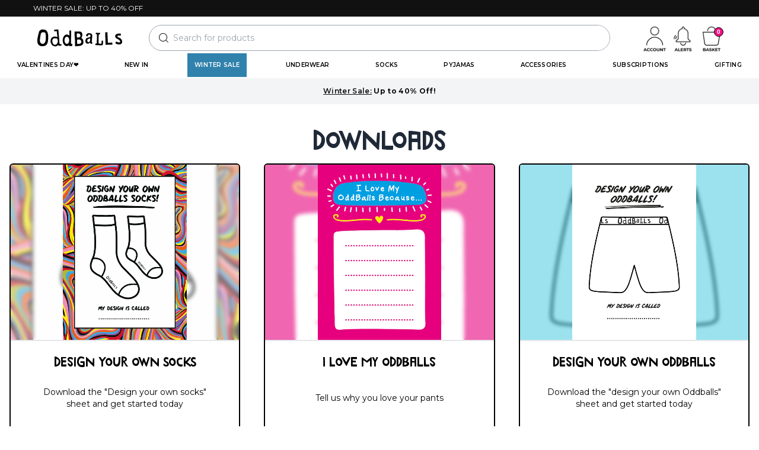

--- FILE ---
content_type: text/html; charset=utf-8
request_url: https://www.myoddballs.com/pages/downloads?currency=ISK
body_size: 93187
content:














<!doctype html><html lang="en">
  <head>
    <meta name="google-site-verification" content="JVll2pV8ulL-26g9iFeoOisPNrKltiYxIRjglq16pwA" />





   


    



<script type="application/ld+json">
  {
    "@context": "https://schema.org",
    "@type": "Organization",
    "name": "OddBalls",
    "url": "https://www.myoddballs.com",
    "logo": {
      "@type": "ImageObject",
      "url": "//www.myoddballs.com/cdn/shop/files/OddBalls_Logo_Black.png?v=1738551823",
      "width": 600,
      "height": 200
      },
      "hasMerchantReturnPolicy": 
  [
    {
      "@type": "MerchantReturnPolicy",
      "name": "Damaged or defective items",
      "applicableCountry": "GB",
      "returnPolicyCategory": "https://schema.org/MerchantReturnFiniteReturnWindow",
      "merchantReturnDays": 90,
      "itemCondition": "https://schema.org/DamagedCondition",
      "returnMethod": "https://schema.org/ReturnByMail",
      "inStoreReturnsOffered": false,
      "returnLabelSource": "https://schema.org/ReturnLabelCustomerResponsibility",
      "returnFees": "https://schema.org/ReturnShippingFees",
      "url": "https://www.myoddballs.com/pages/terms-conditions"
    },
    {
      "@type": "MerchantReturnPolicy",
      "name": "Unopened items",
      "applicableCountry": "GB",
      "returnPolicyCategory": "https://schema.org/MerchantReturnFiniteReturnWindow",
      "merchantReturnDays": 30,
      "itemCondition": "https://schema.org/NewCondition",
      "returnMethod": "https://schema.org/ReturnByMail",
      "inStoreReturnsOffered": false,
      "returnLabelSource": "https://schema.org/ReturnLabelCustomerResponsibility",
      "returnFees": "https://schema.org/ReturnShippingFees",
      "restockingFee": 0,
      "url": "https://www.myoddballs.com/pages/terms-conditions"
    }
  ]

  }
</script>






    
  <link rel="prefetch" href="https://cdn.shopify.com/s/files/1/0353/7249/files/heartanimationresize2.png" as="image">

    <style>
      .header-marker + .shopify-section{
        position:sticky;
        top:0;
        z-index:50;
      }
      /* #shopify-section-sections--16591748005949__ob-header_XhMnaV{
        position:sticky;
        top:0;
        z-index:50;
      }
         #shopify-section-sections--16591748005949__ob-header_XhMnaV{
             position:sticky;
            top:0;
            z-index:50;
          } */
    </style>
    
    
    
      
      
      
    

    
    <!--
      <script
        src="https://js-de.sentry-cdn.com/48fbd7415c2ffc9bd7d328ccaa9de255.min.js"
        crossorigin="anonymous"
      ></script>
    --><link rel="shortcut icon" href="//www.myoddballs.com/cdn/shop/files/Favicon-1_e8d138a7-0806-4036-9e43-645ca11f5e88_32x32.png?v=1716886702" type="image/png"><style>
.product-card:hover .front-image{opacity:0!important;}
.product-card:hover .back-image{opacity:100%!important;}
.product-card .front-image,.product-card .back-image{transition:opacity 0.3s ease;}
.menu-list li{border-bottom:1px;border-color:#efebeb;border-style:solid;}
.wrapper-sm{max-width:90%!important;}
@media (min-width:1024px){
.desktop-mcb{display:block!important;}
.mobile-mcb{display:none!important;}
}
.desktop-mcb{display:none;}
.mobile-mcb{display:block;}
body{font-family:var(--font-family-base);font-size:var(--font-size-base);}
@media (max-width: 768px){
.text-xxs{font-size:0.55rem;line-height:1rem;}
}
.marujo{font-display:swap;font-family:"Marujo";}
a:not([class]){font-weight:600;--tw-text-opacity:1;color:rgb(17 17 17 / var(--tw-text-opacity));transition-property:color, background-color, border-color, text-decoration-color, fill, stroke;transition-timing-function:cubic-bezier(0.4, 0, 0.2, 1);transition-duration:0.15s;}
a:not([class]):hover{--tw-text-opacity:1;color:rgb(125 125 125 / var(--tw-text-opacity));}
li:not([class]){list-style-type:inherit;}
li:not([class]):last-child{margin-bottom:0;}
.wrapper{margin-left:auto;margin-right:auto;width:100%;max-width:100%;padding-left:24px;padding-right:24px;}
@media (min-width: 1280px){
.wrapper{max-width:1900px;padding-left:clamp(10px, 1vw, 56px);padding-right:clamp(10px, 1vw, 56px);}
}
.button{height:40px;padding-left:24px;padding-right:24px;display:inline-flex;align-content:center;align-items:center;justify-content:center;border-radius:1000rem;border-width:1px;border-color:transparent;font-size:12px;font-weight:600;text-transform:uppercase;transition-property:color, background-color, border-color, text-decoration-color, fill, stroke;transition-timing-function:cubic-bezier(0.4, 0, 0.2, 1);transition-duration:0.15s;--tw-bg-opacity:1;background-color:rgb(240 15 131 / var(--tw-bg-opacity));--tw-text-opacity:1;color:rgb(255 255 255 / var(--tw-text-opacity));}
.button svg{color:inherit;}
.button--size-sm{height:32px;padding-left:24px;padding-right:24px;}
.button--size-lg{height:48px;padding-left:32px;padding-right:32px;}
.button--icon{position:relative;aspect-ratio:1 / 1;height:32px;width:32px;padding:0;}
.button--icon:before{position:absolute;content:var(--tw-content);inset:-8px;content:'';}
.button--icon > *{width:50%;}
.button--icon.button--size-sm{height:24px;width:24px;}
.button--icon.button--size-sm:before{content:var(--tw-content);inset:-10px;}
.button--icon.button--size-lg{height:48px;width:48px;}
.button:hover{--tw-bg-opacity:1;background-color:rgb(220 15 131 / var(--tw-bg-opacity));}
.button:active,.button:disabled{--tw-bg-opacity:1;background-color:rgb(255 175 220 / var(--tw-bg-opacity));}
.button--variant-outline{border-width:1px;--tw-border-opacity:1;border-color:rgb(0 0 0 / var(--tw-border-opacity));background-color:transparent;--tw-text-opacity:1;color:rgb(17 17 17 / var(--tw-text-opacity));}
.button--variant-outline:hover{--tw-border-opacity:1;border-color:rgb(0 0 0 / var(--tw-border-opacity));--tw-bg-opacity:1;background-color:rgb(200 200 200 / var(--tw-bg-opacity));--tw-text-opacity:1;color:rgb(17 17 17 / var(--tw-text-opacity));}
.button--variant-outline:active{--tw-border-opacity:1;border-color:rgb(125 125 125 / var(--tw-border-opacity));--tw-bg-opacity:1;background-color:rgb(240 240 240 / var(--tw-bg-opacity));--tw-text-opacity:1;color:rgb(125 125 125 / var(--tw-text-opacity));}
.button--variant-outline:disabled{--tw-border-opacity:1;border-color:rgb(229 229 229 / var(--tw-border-opacity));--tw-bg-opacity:1;background-color:rgb(229 229 229 / var(--tw-bg-opacity));--tw-text-opacity:1;color:rgb(125 125 125 / var(--tw-text-opacity));}
.button--variant-ghost{background-color:transparent;--tw-text-opacity:1;color:rgb(17 17 17 / var(--tw-text-opacity));}
.button--variant-ghost:hover{background-color:rgb(0 0 0 / var(--tw-bg-opacity));--tw-bg-opacity:0.05;--tw-text-opacity:1;color:rgb(17 17 17 / var(--tw-text-opacity));}
.button--variant-ghost:disabled{background-color:transparent;--tw-text-opacity:1;color:rgb(125 125 125 / var(--tw-text-opacity));}
.button:disabled{cursor:not-allowed;}
.button__end-icon{margin-left:8px;display:flex;height:24px;width:24px;align-items:center;justify-content:center;}
.button__end-icon > *{max-height:100%;max-width:100%;}
.typography--heading-four{font-size:24px;font-weight:600;text-transform:uppercase;line-height:40px;letter-spacing:0.04rem;}
@media (min-width: 852px){
.typography--heading-four{font-size:28px;line-height:32px;}
}
.typography--heading-five{font-size:18px;font-weight:600;text-transform:uppercase;line-height:24px;letter-spacing:0.04rem;}
@media (min-width: 852px){
.typography--heading-five{font-size:18px;line-height:28px;}
}
.typography--heading-six{font-size:16px;font-weight:600;text-transform:uppercase;line-height:24px;letter-spacing:0.04rem;}
@media (min-width: 852px){
.typography--heading-six{font-size:16px;line-height:24px;}
}
.typography--title-six{font-size:16px;font-weight:600;line-height:24px;letter-spacing:0.02rem;}
.typography--body-md{font-size:14px;font-weight:400;line-height:24px;letter-spacing:0.02rem;}
.typography--body-sm{font-size:12px;font-weight:400;line-height:20px;letter-spacing:0.02rem;}
.input-group__control{position:relative;display:flex;align-items:center;border-radius:8px;border-width:1px;--tw-border-opacity:1;border-color:rgb(229 229 229 / var(--tw-border-opacity));padding:0;}
.input-group__control.input-group__control.input-group__control:hover{border-width:1px;--tw-border-opacity:1;border-color:rgb(125 125 125 / var(--tw-border-opacity));}
.input-group__control.input-group__control.input-group__control:hover .input-group__input > label{--tw-text-opacity:1;color:rgb(125 125 125 / var(--tw-text-opacity));}
.input-group__input{position:relative;flex:1 1 0%;}
.input-group__input > label{pointer-events:none;position:absolute;top:50%;left:24px;margin-left:-4px;margin-right:-4px;transform-origin:top left;--tw-translate-y:-50%;--tw-scale-x:1;--tw-scale-y:1;transform:translate(var(--tw-translate-x), var(--tw-translate-y)) rotate(var(--tw-rotate)) skew(var(--tw-skew-x)) skewY(var(--tw-skew-y)) scaleX(var(--tw-scale-x)) scaleY(var(--tw-scale-y));--tw-bg-opacity:1;background-color:rgb(255 255 255 / var(--tw-bg-opacity));padding-left:4px;padding-right:4px;font-size:14px;--tw-text-opacity:1;color:rgb(125 125 125 / var(--tw-text-opacity));transition-property:transform;transition-timing-function:cubic-bezier(0.4, 0, 0.2, 1);transition-duration:0.15s;}
@media (min-width: 852px){
.input-group__input > label{font-size:14px;}
}
#header .mobile-navigation .js-show-search-recommendations{background-color:white;}
.input-group__input > input{height:100%;width:100%;flex:1 1 auto;border-width:0px;padding:10px 24px;font-size:14px;outline-width:0px;}
.input-group__input > input:focus{outline:2px solid transparent;outline-offset:2px;outline-width:0px;}
@media (min-width: 852px){
.input-group__input > input{padding-top:12px;padding-bottom:12px;font-size:14px;}
}
.input-group__adornment{align-items:center;justify-content:center;}
.input-group__adornment.input-group__adornment--placement-start{padding:0 8px 0 16px;}
.input-group__adornment.input-group__adornment--placement-start ~ .input-group__input > input{padding:12px 24px 12px 0;}
.input-group__adornment.input-group__adornment--placement-end{padding-top:0;padding-bottom:0;padding-right:16px;}
.icon{flex-shrink:0;align-self:center;}
.product-card{position:relative;}
.product-card__image{position:relative;z-index:0;display:grid;--tw-bg-opacity:1;background-color:#f3f4f6;object-fit:cover;}
.product-card__image-wrapper{position:relative;}
.product-card__details{margin-top:0px;display:flex;height:var(--details-height);flex-direction:column;column-gap:4px;row-gap:4px;}
@media (min-width: 852px){
.product-card__details{column-gap:8px;}
}
.product-card__details__title{font-size:0.95rem;text-transform:uppercase;font-weight:500;line-height:1.2rem;--tw-text-opacity:1;color:rgb(17 17 17 / var(--tw-text-opacity));overflow:hidden;display:-webkit-box;-webkit-box-orient:vertical;-webkit-line-clamp:2;padding-top:5px;}
.product-card__details__color{font-size:12px;font-weight:400;line-height:20px;--tw-text-opacity:1;color:rgb(125 125 125 / var(--tw-text-opacity));}
.product-card__details__price{font-size:14px;font-weight:600;line-height:20px;--tw-text-opacity:1;color:rgb(17 17 17 / var(--tw-text-opacity));}
.product-card__favourite{position:absolute;top:8px;left:8px;z-index:1;height:32px;width:32px;border-width:0px;--tw-bg-opacity:1;background-color:rgb(255 255 255 / var(--tw-bg-opacity));--tw-text-opacity:1;color:rgb(0 0 0 / var(--tw-text-opacity));display:none;}
.product-card__favourite--off > svg{fill:none;}
.radio-group{display:flex;flex-direction:column;}
.radio-group__item{display:flex;cursor:pointer;align-items:center;column-gap:16px;}
.radio-group__item label{cursor:pointer;font-weight:600;}
.radio-group__item input[type='radio']{display:grid;height:16px;width:16px;cursor:pointer;appearance:none;place-items:center;border-radius:1000rem;border-width:1px;--tw-border-opacity:1;border-color:rgb(200 200 200 / var(--tw-border-opacity));}
.radio-group__item input[type='radio']:checked{--tw-border-opacity:1;border-color:rgb(40 40 40 / var(--tw-border-opacity));}
.radio-group__item input[type='radio']:checked:before{height:10px;width:10px;border-radius:1000rem;--tw-bg-opacity:1;background-color:rgb(17 17 17 / var(--tw-bg-opacity));content:'';}
.divider[aria-orientation='horizontal']{width:100%;border-top-width:1px;--tw-border-opacity:1;border-color:rgb(229 229 229 / var(--tw-border-opacity));}
.bg-background-secondary-default{--tw-bg-opacity:1;background-color:#f3f4f6;}
.bg-base-primary{--tw-bg-opacity:1;background-color:rgb(17 17 17 / var(--tw-bg-opacity));}
.bg-base-secondary{--tw-bg-opacity:1;background-color:rgb(255 255 255 / var(--tw-bg-opacity));}
.text-base-primary{--tw-text-opacity:1;color:rgb(17 17 17 / var(--tw-text-opacity));}
.text-text-default{--tw-text-opacity:1;color:rgb(17 17 17 / var(--tw-text-opacity));}
.shadow-2{--tw-shadow:0px 4px 8px 0px rgba(17, 17, 17, 0.15);--tw-shadow-colored:0px 4px 8px 0px var(--tw-shadow-color);box-shadow:var(--tw-ring-offset-shadow, 0 0 #0000), var(--tw-ring-shadow, 0 0 #0000), var(--tw-shadow);}
.shadow-3{--tw-shadow:0px 8px 16px 0px rgba(17, 17, 17, 0.15);--tw-shadow-colored:0px 8px 16px 0px var(--tw-shadow-color);box-shadow:var(--tw-ring-offset-shadow, 0 0 #0000), var(--tw-ring-shadow, 0 0 #0000), var(--tw-shadow);}
#header{min-height:var(--mobile-header-height-with-search);}
@media (min-width: 1200px){
#header{min-height:var(--header-height);}
}
@media (min-width: 576px){
.sm\:wrapper{margin-left:auto;margin-right:auto;width:100%;max-width:100%;padding-left:24px;padding-right:24px;}
}
@media (min-width: 852px){
.md\:wrapper{width:100%;max-width:1900px;padding-left:56px;padding-right:56px;}
}
@media (min-width: 640px){
.sort-nav .sort-nav-inner{animation:none!important;}
}
.swiper.swiper-initialized{opacity:1;}
.progress-bar{display:flex;align-items:center;position:relative;}
.progress-bar:after{width:100%;background:var(--background);clip-path:polygon(0 0, var(--progress) 0, var(--progress) 100%, 0 100%);transition:clip-path 1s;}
.progress-bar li{width:100%;display:flex;flex-direction:column;align-items:flex-end;gap:5px;color:#111;font-size:10px;font-weight:700;text-transform:uppercase;transition:color 1s;}
.progress-bar li:first-child{position:relative;align-items:flex-start;left:-1px;}
.progress-bar li:before{content:attr(data-text);}
.progress-bar li:first-child:before{padding-left:6px;}
.progress-bar li span{flex:none;display:flex;justify-content:center;align-items:center;width:30px;height:30px;border-radius:50%;background:#fff;border:1px solid #bbb;transition:border 1s;}
.progress-bar li.completed{color:var(--progress-color);}
.progress-bar li.completed span{border-color:var(--progress-color);}
.v-progress li{display:flex;align-items:center;margin:4px 0;}
.v-progress p{font-size:14px;padding-left:8px;margin:0;}
#cart-message p{font-size:14px;padding-left:8px;}
.animate-mt{animation:shimmer 3s;animation-iteration-count:infinite;background-color:transparent!important;background-image:linear-gradient(to right, #e6e6e6 5%, #cccccc 25%, #e6e6e6 35%)!important;background-size:1000px 100%;color:transparent!important;border-radius:5px!important;border-color:#cccccc!important;opacity:1!important;box-shadow:0px 0px 0px transparent!important;border-width:0px!important;}
.wisp_count{background:#f00f83!important;}
.tape-svg{height:15px;width:auto;}
@media (min-width: 768px){
.tape-svg{height:20px;width:auto;}
}
.circular-loader{animation:rotate 2s linear infinite;width:50px;height:50px;}
.loader-path{stroke-dasharray:150,200;stroke-dashoffset:0;animation:dash 1.5s ease-in-out infinite, colorChange 6s ease-in-out infinite;stroke-linecap:round;}
.load-animate{animation:shimmer 3s;animation-iteration-count:infinite;background-color:transparent!important;background-image:linear-gradient(to right, #e6e6e6 5%, #cccccc 25%, #e6e6e6 35%)!important;background-size:1000px 100%;color:transparent!important;border-radius:5px!important;border-color:#cccccc!important;opacity:1!important;box-shadow:0px 0px 0px transparent!important;border-width:0pxÂ !important;}
.load-animate *{visibility:hidden!important;}
div.wisp_count[role="status"]{position:absolute;color:rgb(255, 255, 255);font-family:-apple-system, BlinkMacSystemFont, "Segoe UI", Roboto, "Helvetica Neue", Arial, "Noto Sans", sans-serif, "Apple Color Emoji", "Segoe UI Emoji", "Segoe UI Symbol", "Noto Color Emoji";font-size:10px;font-weight:700;letter-spacing:normal;text-align:center;line-height:0px;cursor:pointer;user-select:none;border-radius:100%;border-width:1px;border-style:solid;border-color:rgb(0, 0, 0);border-image:initial;top:5px!important;right:3px!important;background:#f00f83;color:rgb(255, 255, 255);display:flex;height:16px!important;width:16px!important;}
.wisp_count span{transform:translate(-50%, -50%);top:50%;position:absolute;left:50%;line-height:1em;}
.cart-items-number-wrap{position:absolute;color:rgb(255, 255, 255);font-family:-apple-system, BlinkMacSystemFont, "Segoe UI", Roboto, "Helvetica Neue", Arial, "Noto Sans", sans-serif, "Apple Color Emoji", "Segoe UI Emoji", "Segoe UI Symbol", "Noto Color Emoji";font-size:10px;font-weight:700;letter-spacing:normal;text-align:center;line-height:0px;cursor:pointer;user-select:none;border-radius:100%;border-width:1px;border-style:solid;border-color:rgb(0, 0, 0);border-image:initial;top:5px;right:3px;background:#f00f83;color:rgb(255, 255, 255);display:flex;height:16px;width:16px;}
.cart-items-number-wrap .cart-items-number{transform:translate(-50%, -50%);top:50%;position:absolute;left:50%;line-height:1em;}
.product-card .label-loc{zoom:0.8;}
.template-collection .product-card .label-loc{zoom:1.1;}
#free-gift-learn-more .circular-loader{height:15px;margin:0px auto;color:white!important;}
input.search-collapse-input{font-size:16px;}
/*! CSS Used from: https://www.myoddballs.com/cdn/shop/t/839/assets/custom.css?v=60469617471273658041732012257 */
.quick-add-wrapper{cursor:pointer;}
#cart-info-loading{display:none;}
#cart-info-loading-backdrop{filter:blur(3px);background:#ffffff4f;display:none;}
#see-more-loader{display:none;}
#bis-added{display:none;}
#bis-loading{display:none;}
#bis-start{display:none;}
.bis-start #bis-start{display:block!important;}
.pt-full{padding-top:100%;}
.toast{z-index:61;}
#cart-mulitbuy-style-selector .print-swap-slider{transition:transform .3s ease;}
#cart-mulitbuy-style-selector .active{pointer-events:none;font-weight:600;}
.ooption-value span{transition:all .3s ease;}
.progress-bar-bar{width:0%;background:linear-gradient(to right,#009fe2,#d0288d,#e41087);clip-path:polygon(0 0,var(--progress) 0,var(--progress) 100%,0 100%);transition:clip-path 1s;border-radius:20px;}
.marujo{font-family:Marujo;}
.variant-unavailable .in-stock-marker{display:none;}
.in-stock-marker{display:block;}
.variant-unavailable .out-of-stock-marker{display:block;}
.out-of-stock-marker{display:none;}
#quantity-selector{display:grid;border:1px solid;border-color:#e0e0e0;align-items:center;width:-webkit-fill-available;justify-content:center;grid-template-columns:repeat(3,1fr);}
.qs{text-align:center;}
.variant-unavailable .option-value{opacity:.5;}
#page-popup{position:fixed;top:0;right:0;width:100%;height:100vh;z-index:61;}
.popup-section{min-height:52vh;background:#fff;}
.popup-safety-screen{position:fixed;top:0;right:0;width:100%;height:100vh;z-index:-11;background-color:#000;transition:opacity .25s;opacity:0;}
.page-popup-content{position:absolute;}
.popup-section{transform:translateY(100%);position:fixed!important;bottom:0;right:0;width:100%;max-height:92dvh;min-height:50vh;z-index:2;background-color:#fff;transition:transform .25s;opacity:1;border-radius:1.3rem 1.3rem 0px 0px;}
@media (min-width:1024px){
.popup-section{transform:translate(100%);width:550px;max-height:100vh;height:100vh;border-radius:0;}
}
@media (min-width:1024px){
#general-popup-contents{height:100%;max-height:calc(100% - 80px);}
#default-quick-buy-popup-content .popup-section,#general-popup-content .popup-section{position:absolute;top:50%;left:50%;height:auto;transform:translate(-50%,-50%) scale(.9);opacity:.3;border-radius:10px;transition:opacity .4s ease,transform .4s ease;}
#default-quick-buy-popup-content .product-form{border-bottom-left-radius:10px;border-bottom-right-radius:10px;}
}
.variant-unavailable label{pointer-events:none;}
#description-content{overflow-y:hidden;transition:max-height .25s;}
.popup-header{width:100%;padding:1.3rem 1.3rem 0px;}
.popup-content{max-height:82vh;overflow-y:auto;padding-bottom:.5rem;}
.scroll-shadows{--bgRGB:73, 89, 99;--bg:rgb(var(--bgRGB));--bgTrans:rgba(var(--bgRGB), 0);--shadow:rgba(41, 50, 56, .5);--full-trans:rgba(255, 255, 255, 1);overflow:auto;background:linear-gradient(var(--full-trans) 30%,var(--bgTrans)) center top,linear-gradient(var(--bgTrans),var(--full-trans) 70%) center bottom,radial-gradient(farthest-side at 50% 0,var(--shadow),rgba(0,0,0,0)) center top,radial-gradient(farthest-side at 50% 100%,var(--shadow),rgba(0,0,0,0)) center bottom;background-repeat:no-repeat;background-size:100% 40px,100% 40px,100% 14px,100% 14px;background-attachment:local,local,scroll,scroll;}
.loading-ele-inner{stroke-dasharray:150,200;stroke-dashoffset:-10;animation:dash 1.5s ease-in-out infinite;stroke-linecap:round;transition:opacity .15s linear,fill .15s linear,stroke .15s linear;stroke:currentColor;}
.loading-ele-outer{animation:rotate 2s linear infinite;height:100%;transform-origin:center center;width:100%;top:0;left:0;margin:auto;transition:transform .15s linear;will-change:transform;}
#progress-bar{transition:width .3s ease;}
.quick-buy-loader{display:none;}
#page-popup{visibility:hidden;}
.rotatable{transition:transform .1s linear;}
::selection{color:#fff;background:#000;}
.nosto-price-input{width:100%;display:flex;margin:30px 0 35px;}
.nosto-price-input .nosto-field{display:flex;width:100%;height:45px;align-items:center;}
.nosto-field input{width:100%;height:100%;outline:none;font-size:19px;margin-left:12px;border-radius:5px;text-align:center;border:1px solid #999;-moz-appearance:textfield;}
.nosto-range-input{position:relative;top:-10px;}
.nosto-slider .nosto-progress{background:#f00f83!important;}
.nosto-indicator{transform:translateY(5px);}
.nosto-wrapper{background:#fff;}
header h2{font-size:24px;font-weight:600;}
header p{margin-top:5px;font-size:16px;}
.nosto-price-input{width:100%;display:flex;margin:0 0 10px;}
.nosto-price-input .nosto-field{display:flex;width:100%;align-items:center;}
.nosto-field input{width:100%;height:100%;outline:none;margin-left:12px;border-radius:5px;text-align:center;border:1px solid #999;-moz-appearance:textfield;}
.nosto-price-input .nosto-separator{width:130px;display:flex;font-size:19px;align-items:center;justify-content:center;}
.nosto-slider{height:5px;position:relative;background:#ddd;border-radius:5px;}
.nosto-slider .nosto-progress{height:100%;left:25%;right:25%;position:absolute;border-radius:5px;background:#f00f83;}
.nosto-range-input{position:relative;}
.nosto-range-input input{position:absolute;width:100%;height:5px;top:-5px;background:none;pointer-events:none;-webkit-appearance:none;-moz-appearance:none;}
.facet-count{color:#676767;}
.facet-count{top:.1rem;right:.1rem;}
.filter-option-dropdown{position:relative;}
.filter-option-dropdown svg{top:0;display:flex;height:100%;align-items:center;}
.filter-option-dropdown{padding:.75rem;font-size:1rem;}
.nosto-wrapper{padding-bottom:.75rem;}
.filter-option-dropdown{font-size:1rem;}
.facet-name{text-transform:capitalize;}
@media (max-width:720px){
#default-quick-buy-header-title{margin-bottom:0!important;}
}
/*! CSS Used from: Embedded */
*,::before,::after{--tw-border-spacing-x:0;--tw-border-spacing-y:0;--tw-translate-x:0;--tw-translate-y:0;--tw-rotate:0;--tw-skew-x:0;--tw-skew-y:0;--tw-scale-x:1;--tw-scale-y:1;--tw-scroll-snap-strictness:proximity;--tw-ring-offset-width:0px;--tw-ring-offset-color:#fff;--tw-ring-color:rgb(59 130 246 / 0.5);--tw-ring-offset-shadow:0 0 #0000;--tw-ring-shadow:0 0 #0000;--tw-shadow:0 0 #0000;--tw-shadow-colored:0 0 #0000;}
*,::after,::before{box-sizing:border-box;border-width:0;border-style:solid;border-color:#e5e7eb;}
::after,::before{--tw-content:'';}
body{margin:0;line-height:inherit;}
hr{height:0;color:inherit;border-top-width:1px;}
h2,h3,h4,h6{font-size:inherit;font-weight:inherit;}
a{color:inherit;text-decoration:inherit;}
b{font-weight:bolder;}
small{font-size:80%;}
button,input{font-family:inherit;font-feature-settings:inherit;font-variation-settings:inherit;font-size:100%;font-weight:inherit;line-height:inherit;letter-spacing:inherit;color:inherit;margin:0;padding:0;}
button{text-transform:none;}
button{-webkit-appearance:button;background-color:transparent;background-image:none;}
h2,h3,h4,h6,hr,p{margin:0;}
fieldset{margin:0;padding:0;}
ul{list-style:none;margin:0;padding:0;}
input::placeholder{opacity:1;color:#9ca3af;}
button{cursor:pointer;}
:disabled{cursor:default;}
iframe,img,svg{display:block;vertical-align:middle;}
img{max-width:100%;height:auto;}
.sr-only{position:absolute;width:1px;height:1px;padding:0;margin:-1px;overflow:hidden;clip:rect(0, 0, 0, 0);white-space:nowrap;border-width:0;}
.pointer-events-none{pointer-events:none;}
.fixed{position:fixed;}
.absolute{position:absolute;}
.relative{position:relative;}
.sticky{position:sticky;}
.inset-0{inset:0px;}
.-inset-px{inset:-1px;}
.bottom-2{bottom:0.5rem;}
.left-2{left:0.5rem;}
.right-2{right:0.5rem;}
.top-2{top:0.5rem;}
.bottom-0{bottom:0px;}
.bottom-\[-1px\]{bottom:-1px;}
.left-0{left:0px;}
.right-0{right:0px;}
.top-0{top:0px;}
.top-1\/2{top:50%;}
.top-7{top:1.75rem;}
.top-\[calc\(30px\+var\(--header-height\)\)\]{top:calc(30px + var(--header-height));}
.left-full{left:100%;}
.-bottom-\[5px\]{bottom:-5px;}
.-left-10{left:-2.5rem;}
.-top-1{top:-0.25rem;}
.left-1\/2{left:50%;}
.top-12{top:3rem;}
.top-full{top:100%;}
.-z-10{z-index:-10;}
.z-10{z-index:10;}
.z-40{z-index:40;}
.z-50{z-index:50;}
.z-\[-1\]{z-index:-1;}
.z-20{z-index:20;}
.col-span-3{grid-column:span 3 / span 3;}
.m-0{margin:0px;}
.mx-auto{margin-left:auto;margin-right:auto;}
.my-3{margin-top:0.75rem;margin-bottom:0.75rem;}
.my-8{margin-top:2rem;margin-bottom:2rem;}
.-mx-6{margin-left:-1.5rem;margin-right:-1.5rem;}
.my-6{margin-top:1.5rem;margin-bottom:1.5rem;}
.my-auto{margin-top:auto;margin-bottom:auto;}
.mx-1{margin-left:0.25rem;margin-right:0.25rem;}
.mx-2{margin-left:0.5rem;margin-right:0.5rem;}
.mx-4{margin-left:1rem;margin-right:1rem;}
.mx-5{margin-left:1.25rem;margin-right:1.25rem;}
.my-1{margin-top:0.25rem;margin-bottom:0.25rem;}
.my-4{margin-top:1rem;margin-bottom:1rem;}
.my-2{margin-top:0.5rem;margin-bottom:0.5rem;}
.mb-1{margin-bottom:0.25rem;}
.mb-2{margin-bottom:0.5rem;}
.mb-8{margin-bottom:2rem;}
.ml-2{margin-left:0.5rem;}
.mt-3{margin-top:0.75rem;}
.mb-3{margin-bottom:0.75rem;}
.mb-4{margin-bottom:1rem;}
.mb-6{margin-bottom:1.5rem;}
.mt-28{margin-top:7rem;}
.ml-1{margin-left:0.25rem;}
.mt-10{margin-top:2.5rem;}
.mt-4{margin-top:1rem;}
.mt-8{margin-top:2rem;}
.-mb-2{margin-bottom:-0.5rem;}
.-mr-1{margin-right:-0.25rem;}
.-mt-0\.5{margin-top:-0.125rem;}
.mb-5{margin-bottom:1.25rem;}
.ml-4{margin-left:1rem;}
.mt-0{margin-top:0px;}
.mt-1\.5{margin-top:0.375rem;}
.mt-2{margin-top:0.5rem;}
.block{display:block;}
.inline{display:inline;}
.flex{display:flex;}
.inline-flex{display:inline-flex;}
.grid{display:grid;}
.hidden{display:none;}
.aspect-square{aspect-ratio:1 / 1;}
.size-4{width:1rem;height:1rem;}
.\!h-6{height:1.5rem!important;}
.h-1{height:0.25rem;}
.h-10{height:2.5rem;}
.h-5{height:1.25rem;}
.h-full{height:100%;}
.\!h-4{height:1rem!important;}
.\!h-9{height:2.25rem!important;}
.h-3{height:0.75rem;}
.h-9{height:2.25rem;}
.h-\[var\(--mobile-header-height-with-search-nav\)\]{height:var(--mobile-header-height-with-search-nav);}
.h-12{height:3rem;}
.h-0{height:0px;}
.h-1\/5{height:20%;}
.h-6{height:1.5rem;}
.h-\[118px\]{height:118px;}
.h-\[60px\]{height:60px;}
.h-\[90px\]{height:90px;}
.max-h-screen{max-height:100vh;}
.max-h-\[340px\]{max-height:340px;}
.min-h-\[44px\]{min-height:44px;}
.\!w-6{width:1.5rem!important;}
.w-0{width:0px;}
.w-1\/4{width:25%;}
.w-full{width:100%;}
.w-screen{width:100vw;}
.\!w-4{width:1rem!important;}
.\!w-9{width:2.25rem!important;}
.w-3{width:0.75rem;}
.w-5{width:1.25rem;}
.w-1\/2{width:50%;}
.w-2{width:0.5rem;}
.w-\[334px\]{width:334px;}
.w-max{width:max-content;}
.w-4{width:1rem;}
.w-1\/3{width:33.333333%;}
.w-1\/5{width:20%;}
.w-12{width:3rem;}
.w-14{width:3.5rem;}
.w-2\/3{width:66.666667%;}
.w-6{width:1.5rem;}
.w-\[118px\]{width:118px;}
.w-\[90px\]{width:90px;}
.max-w-7xl{max-width:80rem;}
.max-w-full{max-width:100%;}
.max-w-\[120px\]{max-width:120px;}
.flex-1{flex:1 1 0%;}
.flex-\[2_1_auto\]{flex:2 1 auto;}
.flex-none{flex:none;}
.flex-shrink-0{flex-shrink:0;}
.shrink-0{flex-shrink:0;}
.-translate-x-full{--tw-translate-x:-100%;transform:translate(var(--tw-translate-x), var(--tw-translate-y)) rotate(var(--tw-rotate)) skewX(var(--tw-skew-x)) skewY(var(--tw-skew-y)) scaleX(var(--tw-scale-x)) scaleY(var(--tw-scale-y));}
.-rotate-180{--tw-rotate:-180deg;transform:translate(var(--tw-translate-x), var(--tw-translate-y)) rotate(var(--tw-rotate)) skewX(var(--tw-skew-x)) skewY(var(--tw-skew-y)) scaleX(var(--tw-scale-x)) scaleY(var(--tw-scale-y));}
.rotate-90{--tw-rotate:90deg;transform:translate(var(--tw-translate-x), var(--tw-translate-y)) rotate(var(--tw-rotate)) skewX(var(--tw-skew-x)) skewY(var(--tw-skew-y)) scaleX(var(--tw-scale-x)) scaleY(var(--tw-scale-y));}
.rotate-180{--tw-rotate:180deg;transform:translate(var(--tw-translate-x), var(--tw-translate-y)) rotate(var(--tw-rotate)) skewX(var(--tw-skew-x)) skewY(var(--tw-skew-y)) scaleX(var(--tw-scale-x)) scaleY(var(--tw-scale-y));}
.transform{transform:translate(var(--tw-translate-x), var(--tw-translate-y)) rotate(var(--tw-rotate)) skewX(var(--tw-skew-x)) skewY(var(--tw-skew-y)) scaleX(var(--tw-scale-x)) scaleY(var(--tw-scale-y));}
.cursor-pointer{cursor:pointer;}
.list-none{list-style-type:none;}
.grid-flow-dense{grid-auto-flow:dense;}
.auto-rows-\[1fr\]{grid-auto-rows:1fr;}
.grid-cols-1{grid-template-columns:repeat(1, minmax(0, 1fr));}
.grid-cols-2{grid-template-columns:repeat(2, minmax(0, 1fr));}
.grid-cols-3{grid-template-columns:repeat(3, minmax(0, 1fr));}
.grid-cols-6{grid-template-columns:repeat(6, minmax(0, 1fr));}
.grid-cols-4{grid-template-columns:repeat(4, minmax(0, 1fr));}
.grid-cols-\[auto_1fr\]{grid-template-columns:auto 1fr;}
.flex-col{flex-direction:column;}
.flex-col-reverse{flex-direction:column-reverse;}
.flex-wrap{flex-wrap:wrap;}
.flex-nowrap{flex-wrap:nowrap;}
.items-start{align-items:flex-start;}
.items-center{align-items:center;}
.items-stretch{align-items:stretch;}
.justify-end{justify-content:flex-end;}
.justify-center{justify-content:center;}
.justify-between{justify-content:space-between;}
.justify-around{justify-content:space-around;}
.gap-2{gap:0.5rem;}
.gap-20{gap:5rem;}
.gap-3{gap:0.75rem;}
.gap-4{gap:1rem;}
.gap-6{gap:1.5rem;}
.gap-\[0\.4rem\]{gap:0.4rem;}
.gap-1{gap:0.25rem;}
.gap-5{gap:1.25rem;}
.gap-0\.5{gap:0.125rem;}
.gap-x-2\.5{column-gap:0.625rem;}
.gap-x-8{column-gap:2rem;}
.gap-y-6{row-gap:1.5rem;}
.gap-y-2{row-gap:0.5rem;}
.gap-y-3{row-gap:0.75rem;}
.gap-x-4{column-gap:1rem;}
.gap-x-1{column-gap:0.25rem;}
.gap-x-1\.5{column-gap:0.375rem;}
.gap-x-3{column-gap:0.75rem;}
.gap-y-1{row-gap:0.25rem;}
.gap-y-4{row-gap:1rem;}
.space-x-6 > :not([hidden]) ~ :not([hidden]){--tw-space-x-reverse:0;margin-right:calc(1.5rem * var(--tw-space-x-reverse));margin-left:calc(1.5rem * calc(1 - var(--tw-space-x-reverse)));}
.space-y-6 > :not([hidden]) ~ :not([hidden]){--tw-space-y-reverse:0;margin-top:calc(1.5rem * calc(1 - var(--tw-space-y-reverse)));margin-bottom:calc(1.5rem * var(--tw-space-y-reverse));}
.divide-y > :not([hidden]) ~ :not([hidden]){--tw-divide-y-reverse:0;border-top-width:calc(1px * calc(1 - var(--tw-divide-y-reverse)));border-bottom-width:calc(1px * var(--tw-divide-y-reverse));}
.divide-gray-200 > :not([hidden]) ~ :not([hidden]){--tw-divide-opacity:1;border-color:rgb(229 231 235 / var(--tw-divide-opacity, 1));}
.self-center{align-self:center;}
.overflow-hidden{overflow:hidden;}
.overflow-x-auto{overflow-x:auto;}
.overflow-y-auto{overflow-y:auto;}
.overflow-x-hidden{overflow-x:hidden;}
.overflow-y-scroll{overflow-y:scroll;}
.text-ellipsis{text-overflow:ellipsis;}
.whitespace-nowrap{white-space:nowrap;}
.text-nowrap{text-wrap:nowrap;}
.rounded-full{border-radius:9999px;}
.rounded-\[0\]{border-radius:0;}
.rounded-md{border-radius:0.375rem;}
.rounded-lg{border-radius:0.5rem;}
.rounded-sm{border-radius:0.125rem;}
.rounded{border-radius:0.25rem;}
.border-0{border-width:0px;}
.border{border-width:1px;}
.border-y{border-top-width:1px;border-bottom-width:1px;}
.border-b{border-bottom-width:1px;}
.border-r{border-right-width:1px;}
.border-t{border-top-width:1px;}
.border-solid{border-style:solid;}
.border-black{--tw-border-opacity:1;border-color:rgb(0 0 0 / var(--tw-border-opacity, 1));}
.border-gray-400{--tw-border-opacity:1;border-color:rgb(156 163 175 / var(--tw-border-opacity, 1));}
.border-\[\#f3f4f6\]{--tw-border-opacity:1;border-color:rgb(243 244 246 / var(--tw-border-opacity, 1));}
.border-gray-100{--tw-border-opacity:1;border-color:rgb(243 244 246 / var(--tw-border-opacity, 1));}
.border-gray-800{--tw-border-opacity:1;border-color:rgb(31 41 55 / var(--tw-border-opacity, 1));}
.border-magenta-500{--tw-border-opacity:1;border-color:rgb(240 15 131 / var(--tw-border-opacity, 1));}
.border-gray-300{--tw-border-opacity:1;border-color:rgb(209 213 219 / var(--tw-border-opacity, 1));}
.border-\[\#111\]{--tw-border-opacity:1;border-color:rgb(17 17 17 / var(--tw-border-opacity, 1));}
.border-gray-200{--tw-border-opacity:1;border-color:rgb(229 231 235 / var(--tw-border-opacity, 1));}
.border-slate-200{--tw-border-opacity:1;border-color:rgb(226 232 240 / var(--tw-border-opacity, 1));}
.border-transparent{border-color:transparent;}
.bg-\[\#F5F5F5\]{--tw-bg-opacity:1;background-color:rgb(245 245 245 / var(--tw-bg-opacity, 1));}
.bg-black{--tw-bg-opacity:1;background-color:rgb(0 0 0 / var(--tw-bg-opacity, 1));}
.bg-black\/80{background-color:rgb(0 0 0 / 0.8);}
.bg-transparent{background-color:transparent;}
.bg-white{--tw-bg-opacity:1;background-color:rgb(255 255 255 / var(--tw-bg-opacity, 1));}
.bg-yellow-100{--tw-bg-opacity:1;background-color:rgb(254 249 195 / var(--tw-bg-opacity, 1));}
.bg-magenta-500{--tw-bg-opacity:1;background-color:rgb(240 15 131 / var(--tw-bg-opacity, 1));}
.bg-gray-50{--tw-bg-opacity:1;background-color:rgb(249 250 251 / var(--tw-bg-opacity, 1));}
.\!bg-\[\#F0F0F0\]{--tw-bg-opacity:1!important;background-color:rgb(240 240 240 / var(--tw-bg-opacity, 1))!important;}
.bg-gray-200{--tw-bg-opacity:1;background-color:rgb(229 231 235 / var(--tw-bg-opacity, 1));}
.bg-red-500{--tw-bg-opacity:1;background-color:rgb(239 68 68 / var(--tw-bg-opacity, 1));}
.bg-gray-100{--tw-bg-opacity:1;background-color:rgb(243 244 246 / var(--tw-bg-opacity, 1));}
.bg-opacity-40{--tw-bg-opacity:0.4;}
.fill-current{fill:currentColor;}
.object-cover{object-fit:cover;}
.p-0{padding:0px;}
.p-3{padding:0.75rem;}
.p-1{padding:0.25rem;}
.p-2{padding:0.5rem;}
.p-4{padding:1rem;}
.p-6{padding:1.5rem;}
.px-0{padding-left:0px;padding-right:0px;}
.px-2{padding-left:0.5rem;padding-right:0.5rem;}
.px-4{padding-left:1rem;padding-right:1rem;}
.py-0\.5{padding-top:0.125rem;padding-bottom:0.125rem;}
.py-1{padding-top:0.25rem;padding-bottom:0.25rem;}
.py-12{padding-top:3rem;padding-bottom:3rem;}
.py-2{padding-top:0.5rem;padding-bottom:0.5rem;}
.py-8{padding-top:2rem;padding-bottom:2rem;}
.px-6{padding-left:1.5rem;padding-right:1.5rem;}
.py-3{padding-top:0.75rem;padding-bottom:0.75rem;}
.px-5{padding-left:1.25rem;padding-right:1.25rem;}
.py-4{padding-top:1rem;padding-bottom:1rem;}
.py-10{padding-top:2.5rem;padding-bottom:2.5rem;}
.px-1{padding-left:0.25rem;padding-right:0.25rem;}
.px-2\.5{padding-left:0.625rem;padding-right:0.625rem;}
.px-3{padding-left:0.75rem;padding-right:0.75rem;}
.py-6{padding-top:1.5rem;padding-bottom:1.5rem;}
.px-1\.5{padding-left:0.375rem;padding-right:0.375rem;}
.pb-1{padding-bottom:0.25rem;}
.pb-2{padding-bottom:0.5rem;}
.pt-1{padding-top:0.25rem;}
.pt-3{padding-top:0.75rem;}
.pt-4{padding-top:1rem;}
.pb-3{padding-bottom:0.75rem;}
.pl-2{padding-left:0.5rem;}
.pr-2{padding-right:0.5rem;}
.pb-14{padding-bottom:3.5rem;}
.pb-0{padding-bottom:0px;}
.pb-0\.5{padding-bottom:0.125rem;}
.pb-4{padding-bottom:1rem;}
.pl-0\.5{padding-left:0.125rem;}
.pr-20{padding-right:5rem;}
.pt-2{padding-top:0.5rem;}
.pb-5{padding-bottom:1.25rem;}
.pb-6{padding-bottom:1.5rem;}
.text-center{text-align:center;}
.\!text-\[10px\]{font-size:10px!important;}
.text-base{font-size:1rem;line-height:1.5rem;}
.text-sm{font-size:0.875rem;line-height:1.25rem;}
.text-xxs{font-size:.55rem;line-height:0.9rem;}
.text-\[14px\]{font-size:14px;}
.text-xs{font-size:0.75rem;line-height:1rem;}
.text-lg{font-size:1.125rem;line-height:1.75rem;}
.text-xl{font-size:1.25rem;line-height:1.75rem;}
.font-medium{font-weight:500;}
.font-semibold{font-weight:600;}
.font-bold{font-weight:700;}
.uppercase{text-transform:uppercase;}
.capitalize{text-transform:capitalize;}
.leading-tight{line-height:1.25;}
.leading-5{line-height:1.25rem;}
.tracking-wide{letter-spacing:0.025em;}
.text-\[\#282828\]{--tw-text-opacity:1;color:rgb(40 40 40 / var(--tw-text-opacity, 1));}
.text-black{--tw-text-opacity:1;color:rgb(0 0 0 / var(--tw-text-opacity, 1));}
.text-magenta-500{--tw-text-opacity:1;color:rgb(240 15 131 / var(--tw-text-opacity, 1));}
.text-white{--tw-text-opacity:1;color:rgb(255 255 255 / var(--tw-text-opacity, 1));}
.text-yellow-800{--tw-text-opacity:1;color:rgb(133 77 14 / var(--tw-text-opacity, 1));}
.text-gray-400{--tw-text-opacity:1;color:rgb(156 163 175 / var(--tw-text-opacity, 1));}
.text-gray-900{--tw-text-opacity:1;color:rgb(17 24 39 / var(--tw-text-opacity, 1));}
.text-gray-500{--tw-text-opacity:1;color:rgb(107 114 128 / var(--tw-text-opacity, 1));}
.text-gray-600{--tw-text-opacity:1;color:rgb(75 85 99 / var(--tw-text-opacity, 1));}
.text-\[\#454545\]{--tw-text-opacity:1;color:rgb(69 69 69 / var(--tw-text-opacity, 1));}
.\!text-\[\#C8C8C8\]{--tw-text-opacity:1!important;color:rgb(200 200 200 / var(--tw-text-opacity, 1))!important;}
.text-\[\#7D7D7D\]{--tw-text-opacity:1;color:rgb(125 125 125 / var(--tw-text-opacity, 1));}
.text-gray-800{--tw-text-opacity:1;color:rgb(31 41 55 / var(--tw-text-opacity, 1));}
.underline{-webkit-text-decoration-line:underline;text-decoration-line:underline;}
.line-through{-webkit-text-decoration-line:line-through;text-decoration-line:line-through;}
.no-underline{-webkit-text-decoration-line:none;text-decoration-line:none;}
.opacity-0{opacity:0;}
.opacity-100{opacity:1;}
.shadow-sm{--tw-shadow:0 1px 2px 0 rgb(0 0 0 / 0.05);--tw-shadow-colored:0 1px 2px 0 var(--tw-shadow-color);box-shadow:var(--tw-ring-offset-shadow, 0 0 #0000), var(--tw-ring-shadow, 0 0 #0000), var(--tw-shadow);}
.ring-1{--tw-ring-offset-shadow:var(--tw-ring-inset) 0 0 0 var(--tw-ring-offset-width) var(--tw-ring-offset-color);--tw-ring-shadow:var(--tw-ring-inset) 0 0 0 calc(1px + var(--tw-ring-offset-width)) var(--tw-ring-color);box-shadow:var(--tw-ring-offset-shadow), var(--tw-ring-shadow), var(--tw-shadow, 0 0 #0000);}
.ring-inset{--tw-ring-inset:inset;}
.ring-gray-400{--tw-ring-opacity:1;--tw-ring-color:rgb(156 163 175 / var(--tw-ring-opacity, 1));}
.transition-\[height\]{transition-property:height;transition-timing-function:cubic-bezier(0.4, 0, 0.2, 1);transition-duration:150ms;}
.transition{transition-property:color, background-color, border-color, fill, stroke, opacity, box-shadow, transform, filter, -webkit-text-decoration-color, -webkit-backdrop-filter;transition-property:color, background-color, border-color, text-decoration-color, fill, stroke, opacity, box-shadow, transform, filter, backdrop-filter;transition-property:color, background-color, border-color, text-decoration-color, fill, stroke, opacity, box-shadow, transform, filter, backdrop-filter, -webkit-text-decoration-color, -webkit-backdrop-filter;transition-timing-function:cubic-bezier(0.4, 0, 0.2, 1);transition-duration:150ms;}
.duration-300{transition-duration:300ms;}
.duration-100{transition-duration:100ms;}
.ease-in-out{transition-timing-function:cubic-bezier(0.4, 0, 0.2, 1);}
@media (min-width: 1536px){
.\32xl\:container{width:100%;}
@media (min-width: 640px){
.\32xl\:container{max-width:640px;}
}
@media (min-width: 768px){
.\32xl\:container{max-width:768px;}
}
@media (min-width: 1024px){
.\32xl\:container{max-width:1024px;}
}
@media (min-width: 1280px){
.\32xl\:container{max-width:1280px;}
}
@media (min-width: 1536px){
.\32xl\:container{max-width:1536px;}
}
}
.after\:pointer-events-none::after{content:var(--tw-content);pointer-events:none;}
.after\:absolute::after{content:var(--tw-content);position:absolute;}
.after\:left-0::after{content:var(--tw-content);left:0px;}
.after\:right-0::after{content:var(--tw-content);right:0px;}
.after\:z-50::after{content:var(--tw-content);z-index:50;}
.after\:h-\[1px\]::after{content:var(--tw-content);height:1px;}
.after\:bg-\[\#F0F0F0\]::after{content:var(--tw-content);--tw-bg-opacity:1;background-color:rgb(240 240 240 / var(--tw-bg-opacity, 1));}
.hover\:border-solid:hover{border-style:solid;}
.hover\:border-magenta-500:hover{--tw-border-opacity:1;border-color:rgb(240 15 131 / var(--tw-border-opacity, 1));}
.hover\:bg-magenta-500:hover{--tw-bg-opacity:1;background-color:rgb(240 15 131 / var(--tw-bg-opacity, 1));}
.hover\:bg-gray-50:hover{--tw-bg-opacity:1;background-color:rgb(249 250 251 / var(--tw-bg-opacity, 1));}
.hover\:text-white:hover{--tw-text-opacity:1;color:rgb(255 255 255 / var(--tw-text-opacity, 1));}
.hover\:text-gray-800:hover{--tw-text-opacity:1;color:rgb(31 41 55 / var(--tw-text-opacity, 1));}
.focus\:outline-none:focus{outline:2px solid transparent;outline-offset:2px;}
.peer:checked ~ .peer-checked\:border-transparent{border-color:transparent;}
.peer:checked ~ .peer-checked\:bg-magenta-500{--tw-bg-opacity:1;background-color:rgb(240 15 131 / var(--tw-bg-opacity, 1));}
.peer:checked ~ .peer-checked\:text-white{--tw-text-opacity:1;color:rgb(255 255 255 / var(--tw-text-opacity, 1));}
.peer:checked ~ .peer-checked\:ring-2{--tw-ring-offset-shadow:var(--tw-ring-inset) 0 0 0 var(--tw-ring-offset-width) var(--tw-ring-offset-color);--tw-ring-shadow:var(--tw-ring-inset) 0 0 0 calc(2px + var(--tw-ring-offset-width)) var(--tw-ring-color);box-shadow:var(--tw-ring-offset-shadow), var(--tw-ring-shadow), var(--tw-shadow, 0 0 #0000);}
.peer:checked ~ .peer-checked\:ring-magenta-500{--tw-ring-opacity:1;--tw-ring-color:rgb(240 15 131 / var(--tw-ring-opacity, 1));}
.peer:checked ~ .peer-checked\:ring-offset-2{--tw-ring-offset-width:2px;}
@media not all and (min-width: 1280px){
.max-xl\:absolute{position:absolute;}
.max-xl\:inset-0{inset:0px;}
.max-xl\:right-4{right:1rem;}
.max-xl\:top-0{top:0px;}
.max-xl\:top-6{top:1.5rem;}
.max-xl\:z-50{z-index:50;}
.max-xl\:hidden{display:none;}
.max-xl\:h-\[132px\]{height:132px;}
.max-xl\:max-h-screen{max-height:100vh;}
.max-xl\:bg-\[\#F7F8F5\]{--tw-bg-opacity:1;background-color:rgb(247 248 245 / var(--tw-bg-opacity, 1));}
.max-xl\:bg-white{--tw-bg-opacity:1;background-color:rgb(255 255 255 / var(--tw-bg-opacity, 1));}
.max-xl\:px-6{padding-left:1.5rem;padding-right:1.5rem;}
.max-xl\:uppercase{text-transform:uppercase;}
.max-xl\:shadow-none{--tw-shadow:0 0 #0000;--tw-shadow-colored:0 0 #0000;box-shadow:var(--tw-ring-offset-shadow, 0 0 #0000), var(--tw-ring-shadow, 0 0 #0000), var(--tw-shadow);}
}
@media not all and (min-width: 1024px){
.max-lg\:hidden{display:none;}
.max-lg\:pb-5{padding-bottom:1.25rem;}
}
@media not all and (min-width: 768px){
.max-md\:fixed{position:fixed;}
.max-md\:inset-0{inset:0px;}
.max-md\:w-full{width:100%;}
}
@media not all and (min-width: 640px){
.max-sm\:fixed{position:fixed;}
.max-sm\:bottom-0{bottom:0px;}
.max-sm\:left-0{left:0px;}
.max-sm\:right-0{right:0px;}
.max-sm\:top-0{top:0px;}
.max-sm\:mx-6{margin-left:1.5rem;margin-right:1.5rem;}
.max-sm\:rounded-t-2xl{border-top-left-radius:1rem;border-top-right-radius:1rem;}
.max-sm\:border-b{border-bottom-width:1px;}
.max-sm\:py-5{padding-top:1.25rem;padding-bottom:1.25rem;}
.max-sm\:shadow-none{--tw-shadow:0 0 #0000;--tw-shadow-colored:0 0 #0000;box-shadow:var(--tw-ring-offset-shadow, 0 0 #0000), var(--tw-ring-shadow, 0 0 #0000), var(--tw-shadow);}
.max-sm\:last\:border-0:last-child{border-width:0px;}
}
@media (min-width: 640px){
.sm\:absolute{position:absolute;}
.sm\:right-2{right:0.5rem;}
.sm\:top-full{top:100%;}
.sm\:hidden{display:none;}
.sm\:max-w-\[498px\]{max-width:498px;}
.sm\:max-w-\[90\%\]{max-width:90%;}
.sm\:flex-1{flex:1 1 0%;}
.sm\:grid-cols-3{grid-template-columns:repeat(3, minmax(0, 1fr));}
.sm\:rounded-sm{border-radius:0.125rem;}
.sm\:bg-white{--tw-bg-opacity:1;background-color:rgb(255 255 255 / var(--tw-bg-opacity, 1));}
.sm\:px-3{padding-left:0.75rem;padding-right:0.75rem;}
.sm\:px-0{padding-left:0px;padding-right:0px;}
.sm\:px-4{padding-left:1rem;padding-right:1rem;}
.sm\:py-5{padding-top:1.25rem;padding-bottom:1.25rem;}
}
@media (min-width: 768px){
.md\:-left-7{left:-1.75rem;}
.md\:order-2{order:2;}
.md\:-mt-1{margin-top:-0.25rem;}
.md\:flex{display:flex;}
.md\:hidden{display:none;}
.md\:h-4{height:1rem;}
.md\:h-16{height:4rem;}
.md\:w-4{width:1rem;}
.md\:w-auto{width:auto;}
.md\:flex-grow-0{flex-grow:0;}
.md\:grid-cols-4{grid-template-columns:repeat(4, minmax(0, 1fr));}
.md\:grid-cols-6{grid-template-columns:repeat(6, minmax(0, 1fr));}
.md\:justify-between{justify-content:space-between;}
.md\:gap-2{gap:0.5rem;}
.md\:overflow-y-auto{overflow-y:auto;}
.md\:border-t-0{border-top-width:0px;}
.md\:border-l{border-left-width:1px;}
.md\:px-4{padding-left:1rem;padding-right:1rem;}
.md\:px-5{padding-left:1.25rem;padding-right:1.25rem;}
.md\:px-6{padding-left:1.5rem;padding-right:1.5rem;}
.md\:py-8{padding-top:2rem;padding-bottom:2rem;}
.md\:py-2{padding-top:0.5rem;padding-bottom:0.5rem;}
.md\:pr-8{padding-right:2rem;}
.md\:pb-2{padding-bottom:0.5rem;}
.md\:text-base{font-size:1rem;line-height:1.5rem;}
.md\:text-sm{font-size:0.875rem;line-height:1.25rem;}
.md\:text-xs{font-size:0.75rem;line-height:1rem;}
.md\:font-normal{font-weight:400;}
}
@media (min-width: 1024px){
.lg\:pointer-events-none{pointer-events:none;}
.lg\:order-1{order:1;}
.lg\:mx-1{margin-left:0.25rem;margin-right:0.25rem;}
.lg\:mt-12{margin-top:3rem;}
.lg\:hidden{display:none;}
.lg\:\!h-auto{height:auto!important;}
.lg\:basis-\[432px\]{flex-basis:432px;}
.lg\:grid-cols-4{grid-template-columns:repeat(4, minmax(0, 1fr));}
.lg\:flex-row{flex-direction:row;}
.lg\:justify-between{justify-content:space-between;}
.lg\:gap-2{gap:0.5rem;}
.lg\:gap-20{gap:5rem;}
.lg\:px-20{padding-left:5rem;padding-right:5rem;}
.lg\:py-14{padding-top:3.5rem;padding-bottom:3.5rem;}
.lg\:text-3xl{font-size:1.875rem;line-height:2.25rem;}
}
@media (min-width: 1280px){
.xl\:right-0{right:0px;}
.xl\:top-\[0px\]{top:0px;}
.xl\:z-10{z-index:10;}
.xl\:mx-1{margin-left:0.25rem;margin-right:0.25rem;}
.xl\:mt-7{margin-top:1.75rem;}
.xl\:hidden{display:none;}
.xl\:max-h-\[calc\(100vh-var\(--header-height\)\)\]{max-height:calc(100vh - var(--header-height));}
.xl\:w-\[322px\]{width:322px;}
.xl\:grid-cols-4{grid-template-columns:repeat(4, minmax(0, 1fr));}
.xl\:rounded-b-2xl{border-bottom-right-radius:1rem;border-bottom-left-radius:1rem;}
.xl\:bg-white{--tw-bg-opacity:1;background-color:rgb(255 255 255 / var(--tw-bg-opacity, 1));}
.xl\:p-6{padding:1.5rem;}
.xl\:px-3{padding-left:0.75rem;padding-right:0.75rem;}
.xl\:px-6{padding-left:1.5rem;padding-right:1.5rem;}
.xl\:pb-6{padding-bottom:1.5rem;}
}
@media (min-width: 1536px){
.\32xl\:mx-auto{margin-left:auto;margin-right:auto;}
.\32xl\:grid-cols-4{grid-template-columns:repeat(4, minmax(0, 1fr));}
.\32xl\:py-10{padding-top:2.5rem;padding-bottom:2.5rem;}
.\32xl\:\!text-\[12px\]{font-size:12px!important;}
}
.\[\&\>\*\]\:col-start-1>*{grid-column-start:1;}
.\[\&_\.input-group\\_\\_control\]\:\!rounded-\[0\] .input-group__control{border-radius:0!important;}
.\[\&_\.input-group\\_\\_control\]\:rounded-full .input-group__control{border-radius:9999px;}
.\[\&_\.input-group\\_\\_control\]\:\!border-x-0 .input-group__control{border-left-width:0px!important;border-right-width:0px!important;}
.\[\&_\.input-group\\_\\_control\]\:\!border-\[\#F0F0F0\] .input-group__control{--tw-border-opacity:1!important;border-color:rgb(240 240 240 / var(--tw-border-opacity, 1))!important;}
.\[\&_\.input-group\\_\\_control\]\:px-0 .input-group__control{padding-left:0px;padding-right:0px;}
.\[\&_\.input-group\\_\\_control\]\:px-2 .input-group__control{padding-left:0.5rem;padding-right:0.5rem;}
.\[\&_\>_\*\]\:col-start-1 > *{grid-column-start:1;}
.\[\&_\>_\*\]\:row-start-1 > *{grid-row-start:1;}
.\[\&_input\]\:px-0 input{padding-left:0px;padding-right:0px;}
.\[\&_input\]\:px-2 input{padding-left:0.5rem;padding-right:0.5rem;}
.\[\&_input\]\:py-1 input{padding-top:0.25rem;padding-bottom:0.25rem;}
.\[\&_input\]\:py-4 input{padding-top:1rem;padding-bottom:1rem;}
.\[\&_input\]\:text-sm input{font-size:0.875rem;line-height:1.25rem;}
.\[\&_svg\]\:h-6 svg{height:1.5rem;}
.\[\&_svg\]\:h-full svg{height:100%;}
.\[\&_svg\]\:w-6 svg{width:1.5rem;}
.\[\&_svg\]\:max-w-full svg{max-width:100%;}
.\[\&_svg\]\:transition-transform svg{transition-property:transform;transition-timing-function:cubic-bezier(0.4, 0, 0.2, 1);transition-duration:150ms;}
/*! CSS Used from: Embedded */
@media (max-width: 768px){
.gorgias-chat-key-kz2tmc{display:block;}
}
.gorgias-chat-key-1spa6uy{visibility:visible;border:none;user-select:none;position:fixed;right:22px;bottom:10px;z-index:2147483000;color-scheme:light;}
/*! CSS Used from: Embedded */
#upsellplus-cart{position:fixed;right:10px;bottom:10px;z-index:2000;width:500px;}
@media screen and (max-width: 480px){
#upsellplus-cart{right:0;bottom:0;width:100%;}
}
/*! CSS Used from: Embedded */
.wisp{position:relative;cursor:pointer;}
.wisp_count{height:15px;width:15px;position:absolute;border-radius:100%;color:#fff;font-family:-apple-system,BlinkMacSystemFont,Segoe UI,Roboto,Helvetica Neue,Arial,Noto Sans,sans-serif,"Apple Color Emoji","Segoe UI Emoji",Segoe UI Symbol,"Noto Color Emoji";font-size:10px;font-weight:700;letter-spacing:normal;text-align:center;line-height:15px;cursor:pointer;-webkit-user-select:none;user-select:none;}
.wisp_screen_reader_only{position:absolute!important;overflow:hidden;opacity:0;pointer-events:none;height:0;width:0;}
.wisp_container{position:fixed;width:400px;border-radius:8px;background-color:#fff;box-shadow:0 8px 16px #00000014;z-index:9999998;overflow:hidden;opacity:0;box-sizing:border-box;-webkit-user-select:none;user-select:none;}
.wisp_container_top{transform:translateY(-12px);}
.wisp_container--close{width:0px;visibility:hidden;}
@media (max-width: 672px){
.wisp_container{top:0;left:0;height:100%;width:100%;border:0;border-radius:0;}
}
.wisp_container .wisp_frame{height:100%;width:100%;border:0;}
/*! CSS Used from: Embedded ; media=all */
@media all{
.st0{fill:#EC008C;}
}
/*! CSS Used from: Embedded ; media=all */
@media all{
.st0{fill:#EC008C;}
}
/*! CSS Used from: Embedded ; media=all */
@media all{
.cls-1{fill:#d10808;}
.cls-2{fill:#ffffff;fill-rule:evenodd;}
}
/*! CSS Used from: Embedded ; media=all */
@media all{
.cls-1{fill:#d10808;}
.cls-2{fill:#ffffff;fill-rule:evenodd;}
}

/*! CSS Used keyframes */
@keyframes shimmer{from{background-position:-1000px 0;}to{background-position:1000px 0;}}
@keyframes shimmer{from{background-position:-1000px 0;}to{background-position:Â 1000pxÂ 0;}}
@keyframes rotate{100%{transform:rotate(360deg);}}
@keyframes rotate{to{transform:rotate(360deg);}}
@keyframes dash{0%{stroke-dasharray:1,200;stroke-dashoffset:0;}50%{stroke-dasharray:100,200;stroke-dashoffset:-15px;}100%{stroke-dasharray:150,200;stroke-dashoffset:-120px;}}
@keyframes dash{0%{stroke-dasharray:1,200;stroke-dashoffset:0;}}
@keyframes colorChange{0%{stroke:#f00f83;}50%{stroke:#00f0ff;}100%{stroke:#f00f83;}}
/*! CSS Used fontfaces */
@font-face{font-family:'Marujo';font-display:swap;src:url('https://www.myoddballs.com/cdn/shop/files/Marujo_2.ttf?v=1712226411') format('truetype');}
@font-face{font-family:Marujo;src:url(https://www.myoddballs.com/cdn/shop/files/Marujo_2.ttf?v=1712226411) format("truetype");}
@font-face{font-family:'Marujo';font-display:swap;src:url('https://www.myoddballs.com/cdn/shop/files/Marujo_2.ttf?v=1712226411') format('truetype');}
@font-face{font-family:Marujo;src:url(https://www.myoddballs.com/cdn/shop/files/Marujo_2.ttf?v=1712226411) format("truetype");}

/* === Positioning === */
.absolute { position: absolute; }
.bottom-1 { bottom: 0.25rem; }
.bottom-2 { bottom: 0.5rem; }
.left-1\/2 { left: 50%; }

@media (min-width: 768px) {
  .md\:bottom-2 { bottom: 0.5rem; }
}

/* === Transforms === */
.-translate-x-1\/2 {
  transform: translateX(-50%);
}

/* If you want full transform support like translate-x, translate-y etc., you’d group it like this: */
.transform {
  transform: translate(0, 0);
}

/* === Flex & Gap === */
.flex { display: flex; }
.gap-2 { gap: 0.5rem; }

/* === Z-index === */
.z-10 { z-index: 10; }

@media (max-width: 639px) {
  .max-sm\:hidden {
    display: none;
  }
}

/* Mobile only: visible on screens < 768px */
.mobile-only {
  display: flex !important;
}

@media (min-width: 768px) {
  .mobile-only {
    display: none !important;
  }
}

/* Desktop only: visible on screens ≥ 768px */
.desktop-only {
  display: none !important;
}

@media (min-width: 768px) {
  .desktop-only {
    display: flex !important;
  }
}



</style>
    <style>#upsellplus-cart {
    position: fixed;
    right: 10px;
    bottom: 10px;
    z-index: 2000;
    width: 500px;
}
@media screen and (max-width: 480px) {
    #upsellplus-cart {
        right: 0;
        bottom: 0;
        width: 100%;
    }
}

  .upsellplus-drawer-offer {
    padding-top: 10px;
    margin-bottom: 15px;
  }
  #upsellplus_drawer_offer .carousel-cell {
    width: calc(100% - 10px);
    margin-right: 10px;
  }
  
  /*
  .carousel-cell:last-child {
    width: 100%;
    margin-right: 0;
  }
  */
  .upsellplus-message {
    font-size: 10px;
    margin: 0;
  }
  .upsellplus-container {
    border: 1px #d9d9d9 solid;
    border-radius: 5px;
    color: #212b36;
    font-size: 14px;
    line-height: 20px;
    margin-bottom: 10px;
    padding: 10px;
    background-color: white; /* should this be transparent by default? */
    display: flex;
    justify-content: center;
    align-items: stretch;
    align-content: center;
    flex-wrap: wrap;
  }
  .upsellplus-banner {
    box-sizing: border-box;
    font-size: 16px;
    font-weight: 600;
    margin-bottom: 20px;
    line-height: 18px;
    text-align: center;
  }
  .upsellplus-image-container {
    box-sizing: border-box;
    display: inline-block;
    width: 64px;
    height: 64px;
    border-radius: 5px;
    border: 1px solid #aaa;
    margin-right: 6px;
    background: white;
    align-self: center;
  }
  .upsellplus-image {
    object-fit: cover;
    object-position: center;
    height: 62px;
    width: 62px;
    border-radius: 5px;
  }

  .upsellplus-title-container {
    box-sizing: border-box;
    display: flex;
    flex: 2;
    flex-direction: column;
    margin: auto;
    min-width: 100px;
    padding: 5px;
    text-align: left;
    padding-right: 12px;
  }
  .upsellplus-title {
    box-sizing: border-box;
    color: #212b36;
    font-size: 15px;
    font-weight: 600;
    margin: 0 0 2px;
    line-height: 18px;
    text-align: left;
  }
  .upsellplus-action-container {
    display: flex;
    flex-direction: column;
    justify-content: space-between;
    padding: 5px 0;
  }
  .upsellplus-price-container {
    text-align: right;
  }
  .upsellplus-price-container-left {
    text-align: left;
  }
  .upsellplus-price {
    box-sizing: border-box;
    color: #212b36;
    font-size: 15px;
    font-weight: 400;
    line-height: 20px;
    margin: 0;
    text-align: right;
  }
  .upsellplus-price-left {
    text-align: left;
  }
  .upsellplus-original-price {
    text-decoration: line-through;
    margin-right: 5px;
    display: inline;
  }
  .upsellplus-compare-at-price {
    box-sizing: border-box;
    color: #212b36;
    font-size: 17px;
    font-weight: 400;
    line-height: 20px;
    margin: 0;
    text-align: right;
    display:inline;
  }
  .upsellplus-subtitle {
    box-sizing: border-box;
    color: #637381;
    font-size: 14px;
    line-height: 20px;
    text-align: left;
    margin: 0;
  }
  .upsellplus-product-description {
    display: -webkit-box;
    -webkit-line-clamp: 2;
    -webkit-box-orient: vertical;  
    overflow: hidden;
    cursor: pointer;
  }
  .upsellplus-product-description div * {
    display: none;
  }
  .upsellplus-product-description div p {
    display: inline;
  }
  .upsellplus-selection {
    -webkit-appearance: menulist;
    -moz-appearance: menulist; 
    appearance: menulist; 
    margin-top: 5px;
    padding: 0 3px;
    max-width: 130px;
    border: 1px solid #767676;
    border-radius: 3px;
  }
  .upsellplus-button {
    align-items: center;
    border-color: -internal-light-dark(rgb(118, 118, 118), rgb(133, 133, 133));
    box-shadow: rgba(22,29,37,.05) 0 1px 0 0;
    box-sizing: border-box;
    color: #212b36;
    cursor: pointer;
    font-size: 13.3333px;
    justify-content: center;
    line-height: 1;
    margin: 0;
    margin-top: 10px;
    padding: 5px 20px;
    position: relative;
    text-align: center;
    text-decoration: none;
    transition: background, border, box-shadow;
    user-select: none;
    border-radius: 3px;
    border-width: 1px;
    border-style: solid;
    float: right;
    min-width: 100px;     
  }

  .upsellplus-button-content {
    font-weight: var(--p-button-font-weight, 400);
    line-height: 16px;
    text-transform: initial;
    letter-spacing: initial;
    position: relative;
    display: flex;
    justify-content: center;
    align-items: center;
    min-width: 1px;
    min-height: 1px;  
  }

  .upsellplus-button-text {
    font-size: 14px;
    font-weight: 500;
  }

  .upsellplus-remove-item-btn {
    display: block;
    color: #AEB4B9;
    cursor: pointer;
  }

  .upsellplus-remove-item-btn:hover {
    text-decoration: underline;
  }

  .upsellplus-button-mobile {
    display: none;
  }
  .Polaris-Spinner--sizeSmall svg {
    height: 1em;
    width: 1em;
  }
  .Polaris-Spinner svg {
    animation: Polaris-Spinner--loading 500ms linear infinite;
  }
  @keyframes Polaris-Spinner--loading {
    100% {
      transform: rotate(360deg);
    }
  }

  #upsellplus_drawer_offer .flickity-button {
    background: transparent;
  }
  #upsellplus_drawer_offer .flickity-prev-next-button.previous {
    left: -25px;
  }
  #upsellplus_drawer_offer .flickity-prev-next-button.next {
    right: -25px;
  }
  #upsellplus_drawer_offer .flickity-page-dots {
    bottom: -10px;
  }
@media screen and (max-width: 480px) {
  .upsellplus-container {
      padding: 0.9285714286em 1.4285714286em 1.4285714286em;
  }
  .upsellplus-button-desktop {
      display: none;
  }
  .upsellplus-button-mobile {
      display: block;
      width: 100%;
      float: none !important;
      height: 45px;
      flex-basis: 100%;
  }
  #upsellplus_drawer_offer .carousel-cell .upsellplus-button-mobile {
    margin: 10px 15px 0 15px;
  }
  .upsellplus-button-text {
    font-size: 1.2857142857em;
  }
  .upsellplus-original-price {
    margin-right: 0;
  }
  .upsellplus-compare-at-price {
    display: block;
  }
  .upsellplus-price-container-left .upsellplus-compare-at-price {
    text-align: left;
  }
  #upsellplus_drawer_offer .flickity-prev-next-button.previous {
    left: -25px;
  }
  #upsellplus_drawer_offer .flickity-prev-next-button.next {
    right: -25px;
  }
}
.text-magenta {
    --tw-text-opacity: 1;
    color: rgb(240 15 131 / var(--tw-text-opacity, 1));
}

@media not all and (min-width: 768px) {
    .max-md\:flex-col {
        flex-direction: column;
    }
}
</style>

    <!-- Preconnect for performance -->
    <!--
      <link rel="preconnect" href="https://fonts.googleapis.com" />
      <link rel="preconnect" href="https://fonts.gstatic.com" crossorigin />
    -->
    <link rel="preconnect" href="https://static.klaviyo.com">
    <link rel="preconnect" href="https://static.rechargecdn.com">
    <link rel="preconnect" href="https://ecommplugins-scripts.trustpilot.com">
    <link rel="preconnect" href="https://cdn.getcarro.com">

    <!-- DNS prefetch -->
    <link rel="dns-prefetch" href="//static.klaviyo.com">
    <link rel="dns-prefetch" href="//static.rechargecdn.com">
    <link rel="dns-prefetch" href="//cdn.getcarro.com">
    <link rel="dns-prefetch" href="//cdn.shopify.com">
    <link rel="dns-prefetch" href="//ajax.googleapis.com">

    <script src="//www.myoddballs.com/cdn/shop/t/1005/assets/sub-and-save.js?v=98720231639999601041768399785" defer="defer"></script>
    <link  href="//www.myoddballs.com/cdn/shop/t/1005/assets/sub-and-save.css?v=75532140351213801181768399719" as="style" onload="this.rel='stylesheet'">
    <noscript><link rel="stylesheet" href="//www.myoddballs.com/cdn/shop/t/1005/assets/sub-and-save.css?v=75532140351213801181768399719"></noscript>

    

    <!-- Preload important fonts -->
    <!--
      <link rel="preconnect" href="https://fonts.googleapis.com">
      <link rel="preconnect" href="https://fonts.gstatic.com" crossorigin>
      <link href="https://fonts.googleapis.com/css2?family=Montserrat:ital,wght@0,100..900;1,100..900&family=Roboto:ital,wght@0,100;0,300;0,400;0,500;0,700;0,900;1,100;1,300;1,400;1,500;1,700;1,900&display=swap" rel="stylesheet">
    -->
    <!-- Critical CSS -->
    <!-- Include Toastify CSS -->
    <!--
      <link rel="stylesheet" type="text/css" href="https://cdn.jsdelivr.net/npm/toastify-js/src/toastify.min.css">
    -->
     
        
            <link rel="stylesheet" href="//www.myoddballs.com/cdn/shop/t/1005/assets/christmas-gift-guide.css?v=97997253895350437011768399642">
        
     
    
      <link rel="stylesheet" href="//www.myoddballs.com/cdn/shop/t/1005/assets/ob-scroll.carousel.min.css?v=101404323525824730101768399692">
      <link rel="stylesheet" href="//www.myoddballs.com/cdn/shop/t/1005/assets/ob-swiper.min.css?v=106877925438649100191768399697">
    
    
      <link rel="stylesheet" href="//www.myoddballs.com/cdn/shop/t/1005/assets/ob-slider.css?v=122534506777330194621768399694">
    

    <link rel="stylesheet" href="//www.myoddballs.com/cdn/shop/t/1005/assets/ob-style.css?v=25779068047800856311768399695">
    <link
      rel="stylesheet"
      
      href="//www.myoddballs.com/cdn/shop/t/1005/assets/custom.css?v=160756370788683818981768560350"
    >
      
    <!-- css for pages -->


    <link rel="preconnect" href="https://fonts.googleapis.com">
    <link rel="preconnect" href="https://fonts.gstatic.com" crossorigin>
    <link href="https://fonts.googleapis.com/css2?family=Poppins:wght@300;400;900&display=swap" rel="stylesheet">
      <style>.poppins-light {
        font-family: "Poppins", sans-serif;
        font-weight: 300;
        font-style: normal;
      }

      .poppins-regular {
        font-family: "Poppins", sans-serif;
        font-weight: 400;
        font-style: normal;
      }

      .poppins-black {
        font-family: "Poppins", sans-serif;
        font-weight: 900;
        font-style: normal;
      }
      </style>
    <link rel="stylesheet" defer="defer" href="//www.myoddballs.com/cdn/shop/t/1005/assets/wishlist-popup.css?v=95796673148758666291768399724">
    <script type="text/javascript" src="//www.myoddballs.com/cdn/shop/t/1005/assets/ob-wishlist.js?v=13742297964750745881768399699" defer></script>
    
    
    
<script type="application/ld+json">
  {
    "@context": "http://schema.org",
    "@type": "BreadcrumbList",
  "itemListElement": [{
      "@type": "ListItem",
      "position": 1,
      "name": "Home",
      "item": "https://www.myoddballs.com"
    },{
          "@type": "ListItem",
          "position": 2,
          "name": "Downloads",
          "item": "https://www.myoddballs.com/pages/downloads"
        }]
  }
  </script><script type="application/ld+json">
  {
    "@context": "http://schema.org",
    "@type" : "Organization",
  "name" : "OddBalls",
  "url" : "https://www.myoddballs.com",
  "potentialAction": {
    "@type": "SearchAction",
    "target": "/search?q={search_term}",
    "query-input": "required name=search_term"
  }
  }
  </script>
          

      
<title>Downloads
</title><meta name="description" content="All our latest downloads. Please click the button to view the file, from there you can download to your device.">
    
    <meta name="viewport" content="width=device-width, height=device-height, initial-scale=1.0,minimum-scale=1.0,maximum-scale=1.0,user-scalable=0">
    <meta http-equiv="X-UA-Compatible" content="IE=edge">

    <meta charset="utf-8">
    <meta http-equiv="X-UA-Compatible" content="IE=edge,chrome=1">
    
      <meta name="google-site-verification" content="XnRJ658WFAiqHYykmCVz7qsprhKzAhYgYggEuUwI9yI">
      <meta name="facebook-domain-verification" content="ejo85d9myryf5s56u0wrjxnoqyk6ci">
      <meta name="facebook-domain-verification" content="q919hct8c2kz9qzqqhhdm8oyl0per0">
      <meta name="msvalidate.01" content="A8C3642341B6376A48789CBA5C34B3C1">
    
    <meta name="google-site-verification" content="XnRJ658WFAiqHYykmCVz7qsprhKzAhYgYggEuUwI9yI">
    <meta name="facebook-domain-verification" content="ejo85d9myryf5s56u0wrjxnoqyk6ci">
    <meta name="facebook-domain-verification" content="q919hct8c2kz9qzqqhhdm8oyl0per0">
    <meta name="msvalidate.01" content="A8C3642341B6376A48789CBA5C34B3C1"><meta property="og:site_name" content="OddBalls">
<meta property="og:url" content="https://www.myoddballs.com/pages/downloads">
<meta property="og:title" content="Downloads">
<meta property="og:type" content="website">
<meta property="og:description" content="All our latest downloads. Please click the button to view the file, from there you can download to your device.">

<meta name="twitter:card" content="summary_large_image">
<meta name="twitter:title" content="Downloads">
<meta name="twitter:description" content="All our latest downloads. Please click the button to view the file, from there you can download to your device.">
    <!-- tailwind add here -->

    
    

    

    <script type="text/javascript">
      (function (a, b, c, d, e, f, g) {
        e['ire_o'] = c;
        e[c] =
          e[c] ||
          function () {
            (e[c].a = e[c].a || []).push(arguments);
          };
        f = d.createElement(b);
        g = d.getElementsByTagName(b)[0];
        f.async = 1;
        f.src = a;
        g.parentNode.insertBefore(f, g);
      })('https://utt.impactcdn.com/A5336542-fbf1-4d8a-baa6-f314a65c936c1.js', 'script', 'ire', document, window);
      ire('identify', {
        customerid: '',
        customeremail: '',
      });
    </script>

    <script src="//www.myoddballs.com/cdn/shop/t/1005/assets/ob-quick-buy.js?v=129890634860022735791768399689" defer="defer"></script>

    

    
     
      
    
   

    <style>/*! tailwindcss v4.1.17 | MIT License | https://tailwindcss.com */
@layer properties;
@layer theme, base, components, utilities;
@layer theme {
  :root, :host {
    --font-sans: ui-sans-serif, system-ui, sans-serif, 'Apple Color Emoji', 'Segoe UI Emoji', 'Segoe UI Symbol',
    'Noto Color Emoji';
    --font-mono: ui-monospace, SFMono-Regular, Menlo, Monaco, Consolas, 'Liberation Mono', 'Courier New',
    monospace;
    --color-black: #000;
    --color-white: #fff;
    --spacing: 0.25rem;
    --font-weight-normal: 400;
    --font-weight-bold: 700;
    --font-weight-black: 900;
    --default-font-family: var(--font-sans);
    --default-mono-font-family: var(--font-mono);
  }
}
@layer base {
  *, ::after, ::before, ::backdrop, ::file-selector-button {
    box-sizing: border-box;
    margin: 0;
    padding: 0;
    border: 0 solid;
  }
  html, :host {
    line-height: 1.5;
    -webkit-text-size-adjust: 100%;
    tab-size: 4;
    font-family: var(--default-font-family, ui-sans-serif, system-ui, sans-serif, 'Apple Color Emoji', 'Segoe UI Emoji', 'Segoe UI Symbol', 'Noto Color Emoji');
    font-feature-settings: var(--default-font-feature-settings, normal);
    font-variation-settings: var(--default-font-variation-settings, normal);
    -webkit-tap-highlight-color: transparent;
  }
  hr {
    height: 0;
    color: inherit;
    border-top-width: 1px;
  }
  abbr:where([title]) {
    -webkit-text-decoration: underline dotted;
    text-decoration: underline dotted;
  }
  h1, h2, h3, h4, h5, h6 {
    font-size: inherit;
    font-weight: inherit;
  }
  a {
    color: inherit;
    -webkit-text-decoration: inherit;
    text-decoration: inherit;
  }
  b, strong {
    font-weight: bolder;
  }
  code, kbd, samp, pre {
    font-family: var(--default-mono-font-family, ui-monospace, SFMono-Regular, Menlo, Monaco, Consolas, 'Liberation Mono', 'Courier New', monospace);
    font-feature-settings: var(--default-mono-font-feature-settings, normal);
    font-variation-settings: var(--default-mono-font-variation-settings, normal);
    font-size: 1em;
  }
  small {
    font-size: 80%;
  }
  sub, sup {
    font-size: 75%;
    line-height: 0;
    position: relative;
    vertical-align: baseline;
  }
  sub {
    bottom: -0.25em;
  }
  sup {
    top: -0.5em;
  }
  table {
    text-indent: 0;
    border-color: inherit;
    border-collapse: collapse;
  }
  :-moz-focusring {
    outline: auto;
  }
  progress {
    vertical-align: baseline;
  }
  summary {
    display: list-item;
  }
  ol, ul, menu {
    list-style: none;
  }
  img, svg, video, canvas, audio, iframe, embed, object {
    display: block;
    vertical-align: middle;
  }
  img, video {
    max-width: 100%;
    height: auto;
  }
  button, input, select, optgroup, textarea, ::file-selector-button {
    font: inherit;
    font-feature-settings: inherit;
    font-variation-settings: inherit;
    letter-spacing: inherit;
    color: inherit;
    border-radius: 0;
    background-color: transparent;
    opacity: 1;
  }
  :where(select:is([multiple], [size])) optgroup {
    font-weight: bolder;
  }
  :where(select:is([multiple], [size])) optgroup option {
    padding-inline-start: 20px;
  }
  ::file-selector-button {
    margin-inline-end: 4px;
  }
  ::placeholder {
    opacity: 1;
  }
  @supports (not (-webkit-appearance: -apple-pay-button))  or (contain-intrinsic-size: 1px) {
    ::placeholder {
      color: currentcolor;
      @supports (color: color-mix(in lab, red, red)) {
        color: color-mix(in oklab, currentcolor 50%, transparent);
      }
    }
  }
  textarea {
    resize: vertical;
  }
  ::-webkit-search-decoration {
    -webkit-appearance: none;
  }
  ::-webkit-date-and-time-value {
    min-height: 1lh;
    text-align: inherit;
  }
  ::-webkit-datetime-edit {
    display: inline-flex;
  }
  ::-webkit-datetime-edit-fields-wrapper {
    padding: 0;
  }
  ::-webkit-datetime-edit, ::-webkit-datetime-edit-year-field, ::-webkit-datetime-edit-month-field, ::-webkit-datetime-edit-day-field, ::-webkit-datetime-edit-hour-field, ::-webkit-datetime-edit-minute-field, ::-webkit-datetime-edit-second-field, ::-webkit-datetime-edit-millisecond-field, ::-webkit-datetime-edit-meridiem-field {
    padding-block: 0;
  }
  ::-webkit-calendar-picker-indicator {
    line-height: 1;
  }
  :-moz-ui-invalid {
    box-shadow: none;
  }
  button, input:where([type='button'], [type='reset'], [type='submit']), ::file-selector-button {
    appearance: button;
  }
  ::-webkit-inner-spin-button, ::-webkit-outer-spin-button {
    height: auto;
  }
  [hidden]:where(:not([hidden='until-found'])) {
    display: none !important;
  }
}
@layer utilities {
  .mx-auto {
    margin-inline: auto;
  }
  .flex {
    display: flex;
  }
  .max-w-\[1200px\] {
    max-width: 1200px;
  }
  .flex-col {
    flex-direction: column;
  }
  .items-baseline {
    align-items: baseline;
  }
  .items-center {
    align-items: center;
  }
  .justify-center {
    justify-content: center;
  }
  .gap-\[2px\] {
    gap: 2px;
  }
  .gap-\[9px\] {
    gap: 9px;
  }
  .gap-\[10px\] {
    gap: 10px;
  }
  .rounded-\[20px\] {
    border-radius: 20px;
  }
  .bg-\[\#dc008a\] {
    background-color: #dc008a;
  }
  .bg-black {
    background-color: var(--color-black);
  }
  .bg-white {
    background-color: var(--color-white);
  }
  .px-\[10px\] {
    padding-inline: 10px;
  }
  .py-\[3px\] {
    padding-block: 3px;
  }
  .py-\[5px\] {
    padding-block: 5px;
  }
  .pt-\[6px\] {
    padding-top: 6px;
  }
  .pr-5 {
    padding-right: calc(var(--spacing) * 5);
  }
  .pb-\[3px\] {
    padding-bottom: 3px;
  }
  .text-center {
    text-align: center;
  }
  .text-\[11px\] {
    font-size: 11px;
  }
  .text-\[16px\] {
    font-size: 16px;
  }
  .text-\[18px\] {
    font-size: 18px;
  }
  .text-\[23px\] {
    font-size: 23px;
  }
  .text-\[24px\] {
    font-size: 24px;
  }
  .leading-\[0\.6rem\] {
    --tw-leading: 0.6rem;
    line-height: 0.6rem;
  }
  .leading-\[1\.1rem\] {
    --tw-leading: 1.1rem;
    line-height: 1.1rem;
  }
  .leading-\[1\.2\] {
    --tw-leading: 1.2;
    line-height: 1.2;
  }
  .leading-\[1rem\] {
    --tw-leading: 1rem;
    line-height: 1rem;
  }
  .font-black {
    --tw-font-weight: var(--font-weight-black);
    font-weight: var(--font-weight-black);
  }
  .font-bold {
    --tw-font-weight: var(--font-weight-bold);
    font-weight: var(--font-weight-bold);
  }
  .font-normal {
    --tw-font-weight: var(--font-weight-normal);
    font-weight: var(--font-weight-normal);
  }
  .whitespace-nowrap {
    white-space: nowrap;
  }
  .text-\[\#ccfd2b\] {
    color: #ccfd2b;
  }
  .text-\[\#ffe600\] {
    color: #ffe600;
  }
  .text-black {
    color: var(--color-black);
  }
  .text-white {
    color: var(--color-white);
  }
  .uppercase {
    text-transform: uppercase;
  }
}
@property --tw-leading {
  syntax: "*";
  inherits: false;
}
@property --tw-font-weight {
  syntax: "*";
  inherits: false;
}
@layer properties {
  @supports ((-webkit-hyphens: none) and (not (margin-trim: inline))) or ((-moz-orient: inline) and (not (color:rgb(from red r g b)))) {
    *, ::before, ::after, ::backdrop {
      --tw-leading: initial;
      --tw-font-weight: initial;
    }
  }
}
</style>

    
      <!-- Specify a custom TailwindCSS configuration -->
      <script>
        (function() {
          'use strict';
          
          try {
            // Ensure tailwind.config exists, initialize if needed
            if (typeof window !== 'undefined') {
              window.tailwind = window.tailwind || {};
              window.tailwind.config = window.tailwind.config || {};
              
              // Safely merge theme.extend if it exists
              const config = window.tailwind.config;
              config.theme = config.theme || {};
              config.theme.extend = config.theme.extend || {};
              
              // Safely merge fontSize
              config.theme.extend.fontSize = Object.assign(
                config.theme.extend.fontSize || {},
                {
                  xxs: ['.55rem', '0.9rem']
                }
              );
              
              // Safely merge colors
              config.theme.extend.colors = Object.assign(
                config.theme.extend.colors || {},
                {
                  cyan: {
                    DEFAULT: '#009FE2',
                    50: '#C8EFFF',
                    100: '#AFE7FF',
                    200: '#7CD8FF',
                    300: '#49C9FF',
                    400: '#16BAFF',
                    500: '#009FE2',
                    600: '#007BAF',
                    700: '#00577C',
                    800: '#003349',
                    900: '#000F16',
                  },
                  magenta: {
                    DEFAULT: '#F00F83',
                    50: '#FEE7F3',
                    100: '#FCCFE6',
                    200: '#F99FCD',
                    300: '#F66FB5',
                    400: '#F33F9C',
                    500: '#F00F83',
                    600: '#C00C69',
                    700: '#90094F',
                    800: '#600634',
                    900: '#30031A',
                  },
                }
              );
            }
          } catch (error) {
            console.error('Error configuring Tailwind:', error);
          }
        })();
      </script>
     
    

    
      <!-- tailwind-script -->
    <script src="https://cdn.tailwindcss.com" defer ></script>

    <style>
  .rounded-\[20px\] {
    border-radius: 20px;
  }
  .bg-\[\#dc008a\] {
    background-color: #dc008a;
  }
  .bg-black {
    background-color: var(--color-black);
  }
  .bg-white {
    background-color: var(--color-white);
  }
  .px-\[10px\] {
    padding-inline: 10px;
  }
  .py-\[3px\] {
    padding-block: 3px;
  }
  .py-\[5px\] {
    padding-block: 5px;
  }
  .pt-\[6px\] {
    padding-top: 6px;
  }
  .pr-5 {
    padding-right: calc(var(--spacing) * 5);
  }
  .pb-\[3px\] {
    padding-bottom: 3px;
  }
  .text-center {
    text-align: center;
  }
  .text-\[11px\] {
    font-size: 11px;
  }
  .text-\[16px\] {
    font-size: 16px;
  }
  .text-\[18px\] {
    font-size: 18px;
  }
  .text-\[23px\] {
    font-size: 23px;
  }
  .text-\[24px\] {
    font-size: 24px;
  }
  .leading-\[0\.6rem\] {
    --tw-leading: 0.6rem;
    line-height: 0.6rem;
  }
  .leading-\[1\.1rem\] {
    --tw-leading: 1.1rem;
    line-height: 1.1rem;
  }
  .leading-\[1\.2\] {
    --tw-leading: 1.2;
    line-height: 1.2;
  }
  .leading-\[1rem\] {
    --tw-leading: 1rem;
    line-height: 1rem;
  }
  .font-black {
    --tw-font-weight: var(--font-weight-black);
    font-weight: var(--font-weight-black);
  }
  .font-bold {
    --tw-font-weight: var(--font-weight-bold);
    font-weight: var(--font-weight-bold);
  }
  .font-normal {
    --tw-font-weight: var(--font-weight-normal);
    font-weight: var(--font-weight-normal);
  }
  .whitespace-nowrap {
    white-space: nowrap;
  }
  .text-\[\#ccfd2b\] {
    color: #ccfd2b;
  }
  .text-\[\#ffe600\] {
    color: #ffe600;
  }
  .text-black {
    color: var(--color-black);
  }
  .text-white {
    color: var(--color-white);
  }
  .uppercase {
    text-transform: uppercase;
  }
}
@property --tw-leading {
  syntax: "*";
  inherits: false;
}
@property --tw-font-weight {
  syntax: "*";
  inherits: false;
}
@layer properties {
  @supports ((-webkit-hyphens: none) and (not (margin-trim: inline))) or ((-moz-orient: inline) and (not (color:rgb(from red r g b)))) {
    *, ::before, ::after, ::backdrop {
      --tw-leading: initial;
      --tw-font-weight: initial;
    }
  }
}
</style>
    
    
    <script>
      var Shopify = Shopify || {};
      Shopify.money_format = '£{{amount}}';
    </script>

    <script>
      let translations = JSON.parse(`{"collection":{"see_more":"see more", "quick_buy":"quick buy", "add_another":"add another", "percent_saving":"% OFF SALE", "value_saving":"Save £", "filters":{"price":"price", "size":"size", "material":"material", "bundle":"bundle", "print":"print", "pattern":"pattern", "product_type":"product type", "primary_color":"primary colour", "3XL":"3XL", "2xL":"2XL", "xL":"XL", "large":"large", "medium":"medium", "small":"small", "xs":"xs", "2xs":"2xs", "bamboo":"bamboo", "cotton":"cotton", "individual":"individual", "partnership":"partnership", "patterned":"patterned", "plain":"plain", "bamboo_boxer_shorts":"bamboo boxer shorts", "boxer_shorts":"boxer shorts", "boxer_shorts_bundle":"boxer shorts bundle", "dad_and_lad_bundle":"dad &amp; lad bundle", "loose_fit_boxer_shorts":"loose fit boxer shorts", "mens_bamboo_boxer_shorts_bundle":" mens bamboo boxer shorts bundle", "subscription":"subscription", "teen_boys_boxer_shorts":"teen boys boxer shorts", "black":"black", "blue":"blue", "brown":"brown", "green":"green", "grey":"grey", "orange":"orange", "pink":"pink", "red":"red", "violet":"violet", "white":"white", "yellow":"yellow"}}, "perfect_pair":{"see_more":"see more", "quick_buy":"quick buy", "add_another":"add another", "set_price":"set price", "remove":"remove"}, "bab":{"empty_button":"please select a size", "full_button":"build your bundle", "select_prints":"please select prints", "add_to_cart":"add bundle to cart"}, "collections":{"see_more":"see more", "quick_buy":"quick buy", "add_another":"add another", "percent_saving":"% OFF SALE", "value_saving":"Save £"}, "search":{"search_terms":{"fat_cow":"fat cow", "neon_lava":"neon lava", "mens_boxers":"mens boxers", "hippy_jungle":"hippy jungle"}, "or_maybe":"Or maybe ", "try":"Try ", "search_for_products":"Search for products...", "see_more":"see more", "quick_buy":"quick buy"}, "custom":{"add_to_basket":"Add to basket", "item":"item", "items":"items", "please_select_size_html":"Please Select {{ size }}"}, "cart":{"upsells":{"1":"Why not add 1 more ", "2":"Why not add 2 more ", "3":"Why not add 3 more ", "4":"Why not add 3 more ", "and_save_x":"and save £x", "missed_offer":"Missed Offer ", "mens":"mens ", "womens":"womens ", "ladies":"ladies ", "boxers":"boxers ", "briefs":"briefs ", "bralette":"bralette ", "bamboo":"bamboo ", "thong":"thong ", "seamless":"seamless ", "full_seamless":"full seamless ", "bundle":"bundle ", "youve_saved_x":"You&#39;ve saved £x", "upgrade_and_save":"Upgrade and Save"}}}`)
        console.log("---------------------------------");
      console.log(translations);
      console.log("_-----------------------------------")
    </script>
    <script>
      window.Shopify = window.Shopify || {theme: {id: 137369223229, role: 'main' } };
      window._template = {
          directory: "",
          name: "page",
          suffix: "downloads"
      };
    </script>
    
    
<script>

function checkAndSetCookie(name, value) {
    try {
        // Always set the cookie, whether it exists or not
        let cookieString = `${encodeURIComponent(name)}=${encodeURIComponent(value)};path=/;SameSite=Strict`;

        if (window.location.protocol === 'https:') {
            cookieString += ';Secure';
        }

        document.cookie = cookieString;
        console.warn('cookieString set:', cookieString);

        return true; // always returns true since cookie is always set
    } catch (error) {
        console.warn('Cookie operation failed:', error.message);
        return false;
    }
}

// Example usage:
// const wasSet = checkAndSetCookie('username', 'john_doe');
// if (!wasSet) console.log('Cookie was just set');
checkAndSetCookie('user_cohort_assigned', 'theme-new');
  
</script>
<!-- SERVERSIDE Google tag (gtag.js) -->
<script async src="https://qtqghmvd.eul.stape.io/gtag/js?id=G-C95WXMF9K1"></script>
<script>
  window.dataLayer = window.dataLayer || [];
  function gtag(){dataLayer.push(arguments);}
  gtag('js', new Date());

  gtag('config', 'G-C95WXMF9K1', {
 'server_container_url': 'https://qtqghmvd.eul.stape.io',
});
</script>
    <!-- -- content_for_header -- -->
    
    <!-- need to keep it in the file -->
    
      
      
      
      
      
      
      <script>window.performance && window.performance.mark && window.performance.mark('shopify.content_for_header.start');</script><meta name="google-site-verification" content="lIZWhVgMm7lqDRXE7B-Suc9y3B8-55HkJ_3xDTvEFzE">
<meta name="google-site-verification" content="-ipy0LYCgWsJa6lDPoEYX3sJH4vd0WB_qZ5rA7t-ht0">
<meta id="shopify-digital-wallet" name="shopify-digital-wallet" content="/3537249/digital_wallets/dialog">
<meta name="shopify-checkout-api-token" content="12a303d5ba1cd3d05894e177ad4d0107">
<meta id="in-context-paypal-metadata" data-shop-id="3537249" data-venmo-supported="false" data-environment="production" data-locale="en_US" data-paypal-v4="true" data-currency="GBP">
<link rel="alternate" hreflang="x-default" href="https://www.myoddballs.com/pages/downloads">
<link rel="alternate" hreflang="en-CA" href="https://www.myoddballs.com/en-ca/pages/downloads">
<link rel="alternate" hreflang="en-AD" href="https://www.myoddballs.com/en-eu/pages/downloads">
<link rel="alternate" hreflang="en-AT" href="https://www.myoddballs.com/en-eu/pages/downloads">
<link rel="alternate" hreflang="en-AX" href="https://www.myoddballs.com/en-eu/pages/downloads">
<link rel="alternate" hreflang="en-BA" href="https://www.myoddballs.com/en-eu/pages/downloads">
<link rel="alternate" hreflang="en-BE" href="https://www.myoddballs.com/en-eu/pages/downloads">
<link rel="alternate" hreflang="en-BG" href="https://www.myoddballs.com/en-eu/pages/downloads">
<link rel="alternate" hreflang="en-BL" href="https://www.myoddballs.com/en-eu/pages/downloads">
<link rel="alternate" hreflang="en-CH" href="https://www.myoddballs.com/en-eu/pages/downloads">
<link rel="alternate" hreflang="en-CY" href="https://www.myoddballs.com/en-eu/pages/downloads">
<link rel="alternate" hreflang="en-CZ" href="https://www.myoddballs.com/en-eu/pages/downloads">
<link rel="alternate" hreflang="en-DE" href="https://www.myoddballs.com/en-eu/pages/downloads">
<link rel="alternate" hreflang="en-EE" href="https://www.myoddballs.com/en-eu/pages/downloads">
<link rel="alternate" hreflang="en-ES" href="https://www.myoddballs.com/en-eu/pages/downloads">
<link rel="alternate" hreflang="en-FI" href="https://www.myoddballs.com/en-eu/pages/downloads">
<link rel="alternate" hreflang="en-FO" href="https://www.myoddballs.com/en-eu/pages/downloads">
<link rel="alternate" hreflang="en-FR" href="https://www.myoddballs.com/en-eu/pages/downloads">
<link rel="alternate" hreflang="en-GF" href="https://www.myoddballs.com/en-eu/pages/downloads">
<link rel="alternate" hreflang="en-GI" href="https://www.myoddballs.com/en-eu/pages/downloads">
<link rel="alternate" hreflang="en-GL" href="https://www.myoddballs.com/en-eu/pages/downloads">
<link rel="alternate" hreflang="en-GP" href="https://www.myoddballs.com/en-eu/pages/downloads">
<link rel="alternate" hreflang="en-GR" href="https://www.myoddballs.com/en-eu/pages/downloads">
<link rel="alternate" hreflang="en-HR" href="https://www.myoddballs.com/en-eu/pages/downloads">
<link rel="alternate" hreflang="en-HU" href="https://www.myoddballs.com/en-eu/pages/downloads">
<link rel="alternate" hreflang="en-IE" href="https://www.myoddballs.com/en-eu/pages/downloads">
<link rel="alternate" hreflang="en-IS" href="https://www.myoddballs.com/en-eu/pages/downloads">
<link rel="alternate" hreflang="en-IT" href="https://www.myoddballs.com/en-eu/pages/downloads">
<link rel="alternate" hreflang="en-LI" href="https://www.myoddballs.com/en-eu/pages/downloads">
<link rel="alternate" hreflang="en-LT" href="https://www.myoddballs.com/en-eu/pages/downloads">
<link rel="alternate" hreflang="en-LU" href="https://www.myoddballs.com/en-eu/pages/downloads">
<link rel="alternate" hreflang="en-LV" href="https://www.myoddballs.com/en-eu/pages/downloads">
<link rel="alternate" hreflang="en-MC" href="https://www.myoddballs.com/en-eu/pages/downloads">
<link rel="alternate" hreflang="en-MD" href="https://www.myoddballs.com/en-eu/pages/downloads">
<link rel="alternate" hreflang="en-ME" href="https://www.myoddballs.com/en-eu/pages/downloads">
<link rel="alternate" hreflang="en-MF" href="https://www.myoddballs.com/en-eu/pages/downloads">
<link rel="alternate" hreflang="en-MQ" href="https://www.myoddballs.com/en-eu/pages/downloads">
<link rel="alternate" hreflang="en-MT" href="https://www.myoddballs.com/en-eu/pages/downloads">
<link rel="alternate" hreflang="en-NL" href="https://www.myoddballs.com/en-eu/pages/downloads">
<link rel="alternate" hreflang="en-PL" href="https://www.myoddballs.com/en-eu/pages/downloads">
<link rel="alternate" hreflang="en-PM" href="https://www.myoddballs.com/en-eu/pages/downloads">
<link rel="alternate" hreflang="en-PT" href="https://www.myoddballs.com/en-eu/pages/downloads">
<link rel="alternate" hreflang="en-RE" href="https://www.myoddballs.com/en-eu/pages/downloads">
<link rel="alternate" hreflang="en-RO" href="https://www.myoddballs.com/en-eu/pages/downloads">
<link rel="alternate" hreflang="en-RS" href="https://www.myoddballs.com/en-eu/pages/downloads">
<link rel="alternate" hreflang="en-SI" href="https://www.myoddballs.com/en-eu/pages/downloads">
<link rel="alternate" hreflang="en-SK" href="https://www.myoddballs.com/en-eu/pages/downloads">
<link rel="alternate" hreflang="en-SM" href="https://www.myoddballs.com/en-eu/pages/downloads">
<link rel="alternate" hreflang="en-TF" href="https://www.myoddballs.com/en-eu/pages/downloads">
<link rel="alternate" hreflang="en-TR" href="https://www.myoddballs.com/en-eu/pages/downloads">
<link rel="alternate" hreflang="en-VA" href="https://www.myoddballs.com/en-eu/pages/downloads">
<link rel="alternate" hreflang="en-XK" href="https://www.myoddballs.com/en-eu/pages/downloads">
<link rel="alternate" hreflang="en-YT" href="https://www.myoddballs.com/en-eu/pages/downloads">
<link rel="alternate" hreflang="en-DK" href="https://www.myoddballs.com/en-nd/pages/downloads">
<link rel="alternate" hreflang="en-NO" href="https://www.myoddballs.com/en-nd/pages/downloads">
<link rel="alternate" hreflang="en-SE" href="https://www.myoddballs.com/en-nd/pages/downloads">
<link rel="alternate" hreflang="en-GB" href="https://www.myoddballs.com/pages/downloads">
<script async="async" src="/checkouts/internal/preloads.js?locale=en-GB"></script>
<link rel="preconnect" href="https://shop.app" crossorigin="anonymous">
<script async="async" src="https://shop.app/checkouts/internal/preloads.js?locale=en-GB&shop_id=3537249" crossorigin="anonymous"></script>
<script id="apple-pay-shop-capabilities" type="application/json">{"shopId":3537249,"countryCode":"GB","currencyCode":"GBP","merchantCapabilities":["supports3DS"],"merchantId":"gid:\/\/shopify\/Shop\/3537249","merchantName":"OddBalls","requiredBillingContactFields":["postalAddress","email"],"requiredShippingContactFields":["postalAddress","email"],"shippingType":"shipping","supportedNetworks":["visa","maestro","masterCard","amex","discover","elo"],"total":{"type":"pending","label":"OddBalls","amount":"1.00"},"shopifyPaymentsEnabled":true,"supportsSubscriptions":true}</script>
<script id="shopify-features" type="application/json">{"accessToken":"12a303d5ba1cd3d05894e177ad4d0107","betas":["rich-media-storefront-analytics"],"domain":"www.myoddballs.com","predictiveSearch":true,"shopId":3537249,"locale":"en"}</script>
<script>var Shopify = Shopify || {};
Shopify.shop = "myoddballs.myshopify.com";
Shopify.locale = "en";
Shopify.currency = {"active":"GBP","rate":"1.0"};
Shopify.country = "GB";
Shopify.theme = {"name":"v1.65 [NEXT] cpy of 1.63 - v\/day (card, pp nosto)","id":137369223229,"schema_name":"Dawn","schema_version":"14.0.0","theme_store_id":null,"role":"main"};
Shopify.theme.handle = "null";
Shopify.theme.style = {"id":null,"handle":null};
Shopify.cdnHost = "www.myoddballs.com/cdn";
Shopify.routes = Shopify.routes || {};
Shopify.routes.root = "/";</script>
<script type="module">!function(o){(o.Shopify=o.Shopify||{}).modules=!0}(window);</script>
<script>!function(o){function n(){var o=[];function n(){o.push(Array.prototype.slice.apply(arguments))}return n.q=o,n}var t=o.Shopify=o.Shopify||{};t.loadFeatures=n(),t.autoloadFeatures=n()}(window);</script>
<script>
  window.ShopifyPay = window.ShopifyPay || {};
  window.ShopifyPay.apiHost = "shop.app\/pay";
  window.ShopifyPay.redirectState = null;
</script>
<script id="shop-js-analytics" type="application/json">{"pageType":"page"}</script>
<script defer="defer" async type="module" src="//www.myoddballs.com/cdn/shopifycloud/shop-js/modules/v2/client.init-shop-cart-sync_C5BV16lS.en.esm.js"></script>
<script defer="defer" async type="module" src="//www.myoddballs.com/cdn/shopifycloud/shop-js/modules/v2/chunk.common_CygWptCX.esm.js"></script>
<script type="module">
  await import("//www.myoddballs.com/cdn/shopifycloud/shop-js/modules/v2/client.init-shop-cart-sync_C5BV16lS.en.esm.js");
await import("//www.myoddballs.com/cdn/shopifycloud/shop-js/modules/v2/chunk.common_CygWptCX.esm.js");

  window.Shopify.SignInWithShop?.initShopCartSync?.({"fedCMEnabled":true,"windoidEnabled":true});

</script>
<script>
  window.Shopify = window.Shopify || {};
  if (!window.Shopify.featureAssets) window.Shopify.featureAssets = {};
  window.Shopify.featureAssets['shop-js'] = {"shop-cart-sync":["modules/v2/client.shop-cart-sync_ZFArdW7E.en.esm.js","modules/v2/chunk.common_CygWptCX.esm.js"],"init-fed-cm":["modules/v2/client.init-fed-cm_CmiC4vf6.en.esm.js","modules/v2/chunk.common_CygWptCX.esm.js"],"shop-button":["modules/v2/client.shop-button_tlx5R9nI.en.esm.js","modules/v2/chunk.common_CygWptCX.esm.js"],"shop-cash-offers":["modules/v2/client.shop-cash-offers_DOA2yAJr.en.esm.js","modules/v2/chunk.common_CygWptCX.esm.js","modules/v2/chunk.modal_D71HUcav.esm.js"],"init-windoid":["modules/v2/client.init-windoid_sURxWdc1.en.esm.js","modules/v2/chunk.common_CygWptCX.esm.js"],"shop-toast-manager":["modules/v2/client.shop-toast-manager_ClPi3nE9.en.esm.js","modules/v2/chunk.common_CygWptCX.esm.js"],"init-shop-email-lookup-coordinator":["modules/v2/client.init-shop-email-lookup-coordinator_B8hsDcYM.en.esm.js","modules/v2/chunk.common_CygWptCX.esm.js"],"init-shop-cart-sync":["modules/v2/client.init-shop-cart-sync_C5BV16lS.en.esm.js","modules/v2/chunk.common_CygWptCX.esm.js"],"avatar":["modules/v2/client.avatar_BTnouDA3.en.esm.js"],"pay-button":["modules/v2/client.pay-button_FdsNuTd3.en.esm.js","modules/v2/chunk.common_CygWptCX.esm.js"],"init-customer-accounts":["modules/v2/client.init-customer-accounts_DxDtT_ad.en.esm.js","modules/v2/client.shop-login-button_C5VAVYt1.en.esm.js","modules/v2/chunk.common_CygWptCX.esm.js","modules/v2/chunk.modal_D71HUcav.esm.js"],"init-shop-for-new-customer-accounts":["modules/v2/client.init-shop-for-new-customer-accounts_ChsxoAhi.en.esm.js","modules/v2/client.shop-login-button_C5VAVYt1.en.esm.js","modules/v2/chunk.common_CygWptCX.esm.js","modules/v2/chunk.modal_D71HUcav.esm.js"],"shop-login-button":["modules/v2/client.shop-login-button_C5VAVYt1.en.esm.js","modules/v2/chunk.common_CygWptCX.esm.js","modules/v2/chunk.modal_D71HUcav.esm.js"],"init-customer-accounts-sign-up":["modules/v2/client.init-customer-accounts-sign-up_CPSyQ0Tj.en.esm.js","modules/v2/client.shop-login-button_C5VAVYt1.en.esm.js","modules/v2/chunk.common_CygWptCX.esm.js","modules/v2/chunk.modal_D71HUcav.esm.js"],"shop-follow-button":["modules/v2/client.shop-follow-button_Cva4Ekp9.en.esm.js","modules/v2/chunk.common_CygWptCX.esm.js","modules/v2/chunk.modal_D71HUcav.esm.js"],"checkout-modal":["modules/v2/client.checkout-modal_BPM8l0SH.en.esm.js","modules/v2/chunk.common_CygWptCX.esm.js","modules/v2/chunk.modal_D71HUcav.esm.js"],"lead-capture":["modules/v2/client.lead-capture_Bi8yE_yS.en.esm.js","modules/v2/chunk.common_CygWptCX.esm.js","modules/v2/chunk.modal_D71HUcav.esm.js"],"shop-login":["modules/v2/client.shop-login_D6lNrXab.en.esm.js","modules/v2/chunk.common_CygWptCX.esm.js","modules/v2/chunk.modal_D71HUcav.esm.js"],"payment-terms":["modules/v2/client.payment-terms_CZxnsJam.en.esm.js","modules/v2/chunk.common_CygWptCX.esm.js","modules/v2/chunk.modal_D71HUcav.esm.js"]};
</script>
<script>(function() {
  var isLoaded = false;
  function asyncLoad() {
    if (isLoaded) return;
    isLoaded = true;
    var urls = ["https:\/\/ecommplugins-scripts.trustpilot.com\/v2.1\/js\/header.min.js?settings=eyJrZXkiOiJSWFdWd0hvcXZ3WDFpemdxIiwicyI6InNrdSJ9\u0026v=2.5\u0026shop=myoddballs.myshopify.com","https:\/\/ecommplugins-trustboxsettings.trustpilot.com\/myoddballs.myshopify.com.js?settings=1699963874068\u0026shop=myoddballs.myshopify.com","https:\/\/cdn.getcarro.com\/script-tags\/all\/050820094100.js?shop=myoddballs.myshopify.com","https:\/\/intg.snapchat.com\/shopify\/shopify-scevent-init.js?id=ad80633c-824d-40ca-acb6-e2f07df255bd\u0026shop=myoddballs.myshopify.com","https:\/\/app.getwisp.co\/embed\/shopify?website_id=ezjw\u0026shop=myoddballs.myshopify.com","https:\/\/static.rechargecdn.com\/assets\/js\/widget.min.js?shop=myoddballs.myshopify.com","https:\/\/cdn.nfcube.com\/instafeed-59b694df41d8217a7a084338bd58c9c1.js?shop=myoddballs.myshopify.com","https:\/\/assets1.adroll.com\/shopify\/latest\/j\/shopify_rolling_bootstrap_v2.js?adroll_adv_id=D3GA63VFTNAQVG36BV5S6V\u0026adroll_pix_id=YTDFKBP4FNFH3HJXN7TO7B\u0026shop=myoddballs.myshopify.com","https:\/\/wisepops.net\/loader.js?v=2\u0026h=ZcocZavHKB\u0026shop=myoddballs.myshopify.com","https:\/\/services.nofraud.com\/js\/device.js?shop=myoddballs.myshopify.com","https:\/\/assets.tapcart.com\/__tc-ck-loader\/index.js?appId=SUoDfpHo2o\u0026environment=production\u0026shop=myoddballs.myshopify.com","https:\/\/connect.nosto.com\/script\/shopify\/market\/init.js?merchant=shopify-3537249\u0026shop=myoddballs.myshopify.com","https:\/\/config.gorgias.chat\/bundle-loader\/01JP28B8G9RCKHCFRYSVA0QF2N?source=shopify1click\u0026shop=myoddballs.myshopify.com","https:\/\/cdn.9gtb.com\/loader.js?g_cvt_id=25e3e51d-afeb-4c74-9df5-c1489fff50c7\u0026shop=myoddballs.myshopify.com","https:\/\/s3.eu-west-1.amazonaws.com\/production-klarna-il-shopify-osm\/d3bc5d6366701989e2db5a93793900883f2d31a6\/myoddballs.myshopify.com-1768494137695.js?shop=myoddballs.myshopify.com"];
    for (var i = 0; i < urls.length; i++) {
      var s = document.createElement('script');
      s.type = 'text/javascript';
      s.async = true;
      s.src = urls[i];
      var x = document.getElementsByTagName('script')[0];
      x.parentNode.insertBefore(s, x);
    }
  };
  if(window.attachEvent) {
    window.attachEvent('onload', asyncLoad);
  } else {
    window.addEventListener('load', asyncLoad, false);
  }
})();</script>
<script id="__st">var __st={"a":3537249,"offset":0,"reqid":"001c0957-e3d0-4e5a-83e5-0f5988fb0eb3-1768818567","pageurl":"www.myoddballs.com\/pages\/downloads?currency=ISK","s":"pages-47602663485","u":"716446aea6e8","p":"page","rtyp":"page","rid":47602663485};</script>
<script>window.ShopifyPaypalV4VisibilityTracking = true;</script>
<script id="captcha-bootstrap">!function(){'use strict';const t='contact',e='account',n='new_comment',o=[[t,t],['blogs',n],['comments',n],[t,'customer']],c=[[e,'customer_login'],[e,'guest_login'],[e,'recover_customer_password'],[e,'create_customer']],r=t=>t.map((([t,e])=>`form[action*='/${t}']:not([data-nocaptcha='true']) input[name='form_type'][value='${e}']`)).join(','),a=t=>()=>t?[...document.querySelectorAll(t)].map((t=>t.form)):[];function s(){const t=[...o],e=r(t);return a(e)}const i='password',u='form_key',d=['recaptcha-v3-token','g-recaptcha-response','h-captcha-response',i],f=()=>{try{return window.sessionStorage}catch{return}},m='__shopify_v',_=t=>t.elements[u];function p(t,e,n=!1){try{const o=window.sessionStorage,c=JSON.parse(o.getItem(e)),{data:r}=function(t){const{data:e,action:n}=t;return t[m]||n?{data:e,action:n}:{data:t,action:n}}(c);for(const[e,n]of Object.entries(r))t.elements[e]&&(t.elements[e].value=n);n&&o.removeItem(e)}catch(o){console.error('form repopulation failed',{error:o})}}const l='form_type',E='cptcha';function T(t){t.dataset[E]=!0}const w=window,h=w.document,L='Shopify',v='ce_forms',y='captcha';let A=!1;((t,e)=>{const n=(g='f06e6c50-85a8-45c8-87d0-21a2b65856fe',I='https://cdn.shopify.com/shopifycloud/storefront-forms-hcaptcha/ce_storefront_forms_captcha_hcaptcha.v1.5.2.iife.js',D={infoText:'Protected by hCaptcha',privacyText:'Privacy',termsText:'Terms'},(t,e,n)=>{const o=w[L][v],c=o.bindForm;if(c)return c(t,g,e,D).then(n);var r;o.q.push([[t,g,e,D],n]),r=I,A||(h.body.append(Object.assign(h.createElement('script'),{id:'captcha-provider',async:!0,src:r})),A=!0)});var g,I,D;w[L]=w[L]||{},w[L][v]=w[L][v]||{},w[L][v].q=[],w[L][y]=w[L][y]||{},w[L][y].protect=function(t,e){n(t,void 0,e),T(t)},Object.freeze(w[L][y]),function(t,e,n,w,h,L){const[v,y,A,g]=function(t,e,n){const i=e?o:[],u=t?c:[],d=[...i,...u],f=r(d),m=r(i),_=r(d.filter((([t,e])=>n.includes(e))));return[a(f),a(m),a(_),s()]}(w,h,L),I=t=>{const e=t.target;return e instanceof HTMLFormElement?e:e&&e.form},D=t=>v().includes(t);t.addEventListener('submit',(t=>{const e=I(t);if(!e)return;const n=D(e)&&!e.dataset.hcaptchaBound&&!e.dataset.recaptchaBound,o=_(e),c=g().includes(e)&&(!o||!o.value);(n||c)&&t.preventDefault(),c&&!n&&(function(t){try{if(!f())return;!function(t){const e=f();if(!e)return;const n=_(t);if(!n)return;const o=n.value;o&&e.removeItem(o)}(t);const e=Array.from(Array(32),(()=>Math.random().toString(36)[2])).join('');!function(t,e){_(t)||t.append(Object.assign(document.createElement('input'),{type:'hidden',name:u})),t.elements[u].value=e}(t,e),function(t,e){const n=f();if(!n)return;const o=[...t.querySelectorAll(`input[type='${i}']`)].map((({name:t})=>t)),c=[...d,...o],r={};for(const[a,s]of new FormData(t).entries())c.includes(a)||(r[a]=s);n.setItem(e,JSON.stringify({[m]:1,action:t.action,data:r}))}(t,e)}catch(e){console.error('failed to persist form',e)}}(e),e.submit())}));const S=(t,e)=>{t&&!t.dataset[E]&&(n(t,e.some((e=>e===t))),T(t))};for(const o of['focusin','change'])t.addEventListener(o,(t=>{const e=I(t);D(e)&&S(e,y())}));const B=e.get('form_key'),M=e.get(l),P=B&&M;t.addEventListener('DOMContentLoaded',(()=>{const t=y();if(P)for(const e of t)e.elements[l].value===M&&p(e,B);[...new Set([...A(),...v().filter((t=>'true'===t.dataset.shopifyCaptcha))])].forEach((e=>S(e,t)))}))}(h,new URLSearchParams(w.location.search),n,t,e,['guest_login'])})(!0,!0)}();</script>
<script integrity="sha256-4kQ18oKyAcykRKYeNunJcIwy7WH5gtpwJnB7kiuLZ1E=" data-source-attribution="shopify.loadfeatures" defer="defer" src="//www.myoddballs.com/cdn/shopifycloud/storefront/assets/storefront/load_feature-a0a9edcb.js" crossorigin="anonymous"></script>
<script crossorigin="anonymous" defer="defer" src="//www.myoddballs.com/cdn/shopifycloud/storefront/assets/shopify_pay/storefront-65b4c6d7.js?v=20250812"></script>
<script data-source-attribution="shopify.dynamic_checkout.dynamic.init">var Shopify=Shopify||{};Shopify.PaymentButton=Shopify.PaymentButton||{isStorefrontPortableWallets:!0,init:function(){window.Shopify.PaymentButton.init=function(){};var t=document.createElement("script");t.src="https://www.myoddballs.com/cdn/shopifycloud/portable-wallets/latest/portable-wallets.en.js",t.type="module",document.head.appendChild(t)}};
</script>
<script data-source-attribution="shopify.dynamic_checkout.buyer_consent">
  function portableWalletsHideBuyerConsent(e){var t=document.getElementById("shopify-buyer-consent"),n=document.getElementById("shopify-subscription-policy-button");t&&n&&(t.classList.add("hidden"),t.setAttribute("aria-hidden","true"),n.removeEventListener("click",e))}function portableWalletsShowBuyerConsent(e){var t=document.getElementById("shopify-buyer-consent"),n=document.getElementById("shopify-subscription-policy-button");t&&n&&(t.classList.remove("hidden"),t.removeAttribute("aria-hidden"),n.addEventListener("click",e))}window.Shopify?.PaymentButton&&(window.Shopify.PaymentButton.hideBuyerConsent=portableWalletsHideBuyerConsent,window.Shopify.PaymentButton.showBuyerConsent=portableWalletsShowBuyerConsent);
</script>
<script data-source-attribution="shopify.dynamic_checkout.cart.bootstrap">document.addEventListener("DOMContentLoaded",(function(){function t(){return document.querySelector("shopify-accelerated-checkout-cart, shopify-accelerated-checkout")}if(t())Shopify.PaymentButton.init();else{new MutationObserver((function(e,n){t()&&(Shopify.PaymentButton.init(),n.disconnect())})).observe(document.body,{childList:!0,subtree:!0})}}));
</script>
<script id='scb4127' type='text/javascript' async='' src='https://www.myoddballs.com/cdn/shopifycloud/privacy-banner/storefront-banner.js'></script><link id="shopify-accelerated-checkout-styles" rel="stylesheet" media="screen" href="https://www.myoddballs.com/cdn/shopifycloud/portable-wallets/latest/accelerated-checkout-backwards-compat.css" crossorigin="anonymous">
<style id="shopify-accelerated-checkout-cart">
        #shopify-buyer-consent {
  margin-top: 1em;
  display: inline-block;
  width: 100%;
}

#shopify-buyer-consent.hidden {
  display: none;
}

#shopify-subscription-policy-button {
  background: none;
  border: none;
  padding: 0;
  text-decoration: underline;
  font-size: inherit;
  cursor: pointer;
}

#shopify-subscription-policy-button::before {
  box-shadow: none;
}

      </style>

<script>window.performance && window.performance.mark && window.performance.mark('shopify.content_for_header.end');</script>
    
    <!-- -- ./content_for_header -- -->

    
<link href="//www.myoddballs.com/cdn/shop/t/1005/assets/component-localization-form.css?v=70099092073104496011768399652" rel="stylesheet" type="text/css" media="all" />
      <script src="//www.myoddballs.com/cdn/shop/t/1005/assets/localization-form.js?v=68522596408924701701768399670" defer="defer"></script><script>
      window.shopUrl = 'https://www.myoddballs.com';
      // ... rest of existing script ...
    </script>
  <!-- BEGIN app block: shopify://apps/wunderkind/blocks/tag/40b05e3b-2403-4814-8fab-e17e57e8b1aa --><script type="text/javascript">
  window.__wunderkindShopifyApp = true;
</script>






  <script type="text/javascript">
    if (typeof window.bouncex === 'undefined') {
      window.bouncex = [];
    }

    localStorage.setItem('wknd-id', 8337);
  </script>
  <script
    src="https://tag.wknd.ai/8337/i.js"
    type="text/javascript"
    id="wunderkind-tag"
    async
  ></script>

  <script type="text/javascript">
    if (typeof window.wunderkind === 'undefined') {
      window.wunderkind = {};
    }
  </script>

  
    

    <script type="text/javascript" id="wknd-cart">
      if (typeof window.wunderkind.cart === 'undefined') {
        window.wunderkind.cart = {
          quantity: 0,
          value: 0.0
        };
      }

      window.wkndPreviousCartValue = 0;

      setInterval(function () {
        var cartValue = parseInt(localStorage.getItem('wknd-cart') ?? '0', 10);

        if (cartValue === window.wkndPreviousCartValue) {
          return;
        }

        fetch(window.Shopify.routes.root + 'cart.js?wknd=' + cartValue)
          .then(function (response) { return response.json(); })
          .then(function (cart) {
            window.wunderkind ??= {};

            window.wunderkind.cart = {
              quantity: cart.item_count,
              value: cart.total_price / 100.0,
            };

            window.wkndPreviousCartValue = cartValue;
          });
      }, 500);

      try {
        const observer = new PerformanceObserver((list) => {
          list.getEntries().forEach((entry) => {
            if (entry.name.includes('/cart/update.js') ||
              entry.name.includes('/cart/change.js')) {
              localStorage.setItem('wknd-cart', Date.now());
            }
          });
        });

        observer.observe({ type: "resource", buffered: true });
      } catch { }

      bouncex.push(['onProductReady', function(event) {
        if (event.data.product === 'inbox') {
          if (bouncex.et && bouncex.et.cart) {
            bouncex.et.cart.init({
                replenishmentType: 'cookie',
                replenish: function (cart) {
                    bouncex.utils.cookies.create({
                        name: 'cart',
                        value: cart.token
                    });

                    window.location.href = bouncex.utils.url.allowParams() + '?bx_replen=true';
                }
            });
          }
        }
      }]);
    </script>

    
  



<!-- END app block --><!-- BEGIN app block: shopify://apps/wisepops-email-sms-popups/blocks/app-embed/e7d7a4f7-0df4-4073-9375-5f36db513952 --><script>
  // Create the wisepops() function
  window.wisepops_key = window.WisePopsObject = window.wisepops_key || window.WisePopsObject || "wisepops";
  window[window.wisepops_key] = function () {
    window[window.wisepops_key].q.push(arguments);
  };
  window[window.wisepops_key].q = [];
  window[window.wisepops_key].l = Date.now();

  // Disable deprecated snippet
  window._wisepopsSkipShopifyDeprecatedSnippet = true;

  document.addEventListener('wisepops.after-initialization', function () {
    // https://developer.mozilla.org/en-US/docs/Web/API/Document/cookie/Simple_document.cookie_framework
    function getCookieValue(sKey) {
      if (!sKey) { return null; }
      return decodeURIComponent(document.cookie.replace(new RegExp("(?:(?:^|.*;)\\s*" + encodeURIComponent(sKey).replace(/[\-\.\+\*]/g, "\\$&") + "\\s*\\=\\s*([^;]*).*$)|^.*$"), "$1")) || null;
    }

    function getTotalInventoryQuantity() {
      var variants = null;
      if (!variants) {
        return null;
      }

      var totalQuantity = 0;
      for (var i in variants) {
        if (variants[i] && variants[i].inventory_quantity) {
          totalQuantity += variants[i].inventory_quantity;
        } else {
          return null;
        }
      }
      return totalQuantity;
    }

    function getMapCartItems(key, items){
      var cartItems = items ?? [];
      return cartItems.map(function (item) {
        return item[key];
      })
      .filter(function (item){
        if (item !== undefined && item !== null && item !== "") {
          return true;
        }
        return false;
      })
      .join(',');
    }

    

    // Set built-in properties
    window[window.wisepops_key]('properties', {
      client_id: null,
      cart: {
        discount_code: getCookieValue('discount_code'),
        item_count: 0,
        total_price: 0 / 100,
        currency: "GBP",
        skus: getMapCartItems('sku'),
        items: []
      },
      customer: {
        accepts_marketing: false,
        is_logged_in:  false ,
        last_order: {
          created_at: null,
        },
        orders_count: 0,
        total_spent: (isNaN(null) ? 0 : (null / 100)),
        tags:  null ,
        email: null,
        first_name: null,
        last_name: null,
      },
      product: {
        available: null,
        price:  null ,
        tags: null,
        total_inventory_quantity: getTotalInventoryQuantity(),
        stock: 0,
      },
      orders: {},
      

    }, { temporary: true });

    // Custom event when product added to cart
    var shopifyTrackFunction = window.ShopifyAnalytics && ShopifyAnalytics.lib && ShopifyAnalytics.lib.track;
    var lastAddedToCartTimestamp = 0;
    if (shopifyTrackFunction) {
      ShopifyAnalytics.lib.track = function () {
        if (arguments[0] === 'Added Product') {
            (async () => {
                let cartPayload;
                try {
                    cartPayload = await (await fetch(window.Shopify.routes.root + 'cart.js')).json();
                } catch (e) {}

                if (cartPayload) {
                    window[window.wisepops_key]('properties', {
                        cart: {
                            discount_code: getCookieValue('discount_code'),
                            item_count: cartPayload.items.length,
                            total_price: (cartPayload.total_price ?? 0) / 100,
                            currency: cartPayload.currency,
                            skus: getMapCartItems('sku', cartPayload.items),
                            items: cartPayload.items.map(item => ({
                                product_id: item.product_id,
                                variant_id: item.variant_id,
                                sku: item.sku,
                                quantity: item.quantity,
                                price: (item.final_price ?? 0) / 100,
                                totalPrice: (item.final_line_price ?? 0) / 100
                            })),
                        }
                    }, {temporary: true});
                }

                var currentTimestamp = Date.now();
                if (currentTimestamp > lastAddedToCartTimestamp + 5000) {
                    window[window.wisepops_key]('event', 'product-added-to-cart');
                    lastAddedToCartTimestamp = currentTimestamp;
                }
            })();
        }
        shopifyTrackFunction.apply(this, arguments);
      };
    }
  });
</script>


<!-- END app block --><!-- BEGIN app block: shopify://apps/gorgias-live-chat-helpdesk/blocks/gorgias/a66db725-7b96-4e3f-916e-6c8e6f87aaaa -->
<script defer data-gorgias-loader-chat src="https://config.gorgias.chat/bundle-loader/shopify/myoddballs.myshopify.com"></script>


<script defer data-gorgias-loader-convert  src="https://cdn.9gtb.com/loader.js"></script>


<script defer data-gorgias-loader-mailto-replace  src="https://config.gorgias.help/api/contact-forms/replace-mailto-script.js?shopName=myoddballs"></script>


<!-- END app block --><!-- BEGIN app block: shopify://apps/klaviyo-email-marketing-sms/blocks/klaviyo-onsite-embed/2632fe16-c075-4321-a88b-50b567f42507 -->












  <script async src="https://static.klaviyo.com/onsite/js/yKULaH/klaviyo.js?company_id=yKULaH"></script>
  <script>!function(){if(!window.klaviyo){window._klOnsite=window._klOnsite||[];try{window.klaviyo=new Proxy({},{get:function(n,i){return"push"===i?function(){var n;(n=window._klOnsite).push.apply(n,arguments)}:function(){for(var n=arguments.length,o=new Array(n),w=0;w<n;w++)o[w]=arguments[w];var t="function"==typeof o[o.length-1]?o.pop():void 0,e=new Promise((function(n){window._klOnsite.push([i].concat(o,[function(i){t&&t(i),n(i)}]))}));return e}}})}catch(n){window.klaviyo=window.klaviyo||[],window.klaviyo.push=function(){var n;(n=window._klOnsite).push.apply(n,arguments)}}}}();</script>

  




  <script>
    window.klaviyoReviewsProductDesignMode = false
  </script>







<!-- END app block --><!-- BEGIN app block: shopify://apps/loyalty-rewards-and-referrals/blocks/embed-sdk/6f172e67-4106-4ac0-89c5-b32a069b3101 -->

<style
  type='text/css'
  data-lion-app-styles='main'
  data-lion-app-styles-settings='{&quot;disableBundledCSS&quot;:false,&quot;disableBundledFonts&quot;:false,&quot;useClassIsolator&quot;:false}'
></style>

<!-- loyaltylion.snippet.version=8056bbc037+8007 -->

<script>
  
  !function(t,n){function o(n){var o=t.getElementsByTagName("script")[0],i=t.createElement("script");i.src=n,i.crossOrigin="",o.parentNode.insertBefore(i,o)}if(!n.isLoyaltyLion){window.loyaltylion=n,void 0===window.lion&&(window.lion=n),n.version=2,n.isLoyaltyLion=!0;var i=new Date,e=i.getFullYear().toString()+i.getMonth().toString()+i.getDate().toString();o("https://sdk.loyaltylion.net/static/2/loader.js?t="+e);var r=!1;n.init=function(t){if(r)throw new Error("Cannot call lion.init more than once");r=!0;var a=n._token=t.token;if(!a)throw new Error("Token must be supplied to lion.init");for(var l=[],s="_push configure bootstrap shutdown on removeListener authenticateCustomer".split(" "),c=0;c<s.length;c+=1)!function(t,n){t[n]=function(){l.push([n,Array.prototype.slice.call(arguments,0)])}}(n,s[c]);o("https://sdk.loyaltylion.net/sdk/start/"+a+".js?t="+e+i.getHours().toString()),n._initData=t,n._buffer=l}}}(document,window.loyaltylion||[]);

  
    
      loyaltylion.init(
        { token: "e12fa5037bbcef61166c2b08fcf47602" }
      );
    
  

  loyaltylion.configure({
    disableBundledCSS: false,
    disableBundledFonts: false,
    useClassIsolator: false,
  })

  
</script>



<!-- END app block --><script src="https://cdn.shopify.com/extensions/019ba25f-3f0c-753c-b178-f52f3fda4dbd/nosto-personalization-188/assets/market-init.js" type="text/javascript" defer="defer"></script>
<link rel="canonical" href="https://www.myoddballs.com/pages/downloads">
<meta property="og:image" content="https://cdn.shopify.com/s/files/1/0353/7249/files/oddballs.png?v=1767880305" />
<meta property="og:image:secure_url" content="https://cdn.shopify.com/s/files/1/0353/7249/files/oddballs.png?v=1767880305" />
<meta property="og:image:width" content="1500" />
<meta property="og:image:height" content="1500" />
<link href="https://monorail-edge.shopifysvc.com" rel="dns-prefetch">
<script>(function(){if ("sendBeacon" in navigator && "performance" in window) {try {var session_token_from_headers = performance.getEntriesByType('navigation')[0].serverTiming.find(x => x.name == '_s').description;} catch {var session_token_from_headers = undefined;}var session_cookie_matches = document.cookie.match(/_shopify_s=([^;]*)/);var session_token_from_cookie = session_cookie_matches && session_cookie_matches.length === 2 ? session_cookie_matches[1] : "";var session_token = session_token_from_headers || session_token_from_cookie || "";function handle_abandonment_event(e) {var entries = performance.getEntries().filter(function(entry) {return /monorail-edge.shopifysvc.com/.test(entry.name);});if (!window.abandonment_tracked && entries.length === 0) {window.abandonment_tracked = true;var currentMs = Date.now();var navigation_start = performance.timing.navigationStart;var payload = {shop_id: 3537249,url: window.location.href,navigation_start,duration: currentMs - navigation_start,session_token,page_type: "page"};window.navigator.sendBeacon("https://monorail-edge.shopifysvc.com/v1/produce", JSON.stringify({schema_id: "online_store_buyer_site_abandonment/1.1",payload: payload,metadata: {event_created_at_ms: currentMs,event_sent_at_ms: currentMs}}));}}window.addEventListener('pagehide', handle_abandonment_event);}}());</script>
<script id="web-pixels-manager-setup">(function e(e,d,r,n,o){if(void 0===o&&(o={}),!Boolean(null===(a=null===(i=window.Shopify)||void 0===i?void 0:i.analytics)||void 0===a?void 0:a.replayQueue)){var i,a;window.Shopify=window.Shopify||{};var t=window.Shopify;t.analytics=t.analytics||{};var s=t.analytics;s.replayQueue=[],s.publish=function(e,d,r){return s.replayQueue.push([e,d,r]),!0};try{self.performance.mark("wpm:start")}catch(e){}var l=function(){var e={modern:/Edge?\/(1{2}[4-9]|1[2-9]\d|[2-9]\d{2}|\d{4,})\.\d+(\.\d+|)|Firefox\/(1{2}[4-9]|1[2-9]\d|[2-9]\d{2}|\d{4,})\.\d+(\.\d+|)|Chrom(ium|e)\/(9{2}|\d{3,})\.\d+(\.\d+|)|(Maci|X1{2}).+ Version\/(15\.\d+|(1[6-9]|[2-9]\d|\d{3,})\.\d+)([,.]\d+|)( \(\w+\)|)( Mobile\/\w+|) Safari\/|Chrome.+OPR\/(9{2}|\d{3,})\.\d+\.\d+|(CPU[ +]OS|iPhone[ +]OS|CPU[ +]iPhone|CPU IPhone OS|CPU iPad OS)[ +]+(15[._]\d+|(1[6-9]|[2-9]\d|\d{3,})[._]\d+)([._]\d+|)|Android:?[ /-](13[3-9]|1[4-9]\d|[2-9]\d{2}|\d{4,})(\.\d+|)(\.\d+|)|Android.+Firefox\/(13[5-9]|1[4-9]\d|[2-9]\d{2}|\d{4,})\.\d+(\.\d+|)|Android.+Chrom(ium|e)\/(13[3-9]|1[4-9]\d|[2-9]\d{2}|\d{4,})\.\d+(\.\d+|)|SamsungBrowser\/([2-9]\d|\d{3,})\.\d+/,legacy:/Edge?\/(1[6-9]|[2-9]\d|\d{3,})\.\d+(\.\d+|)|Firefox\/(5[4-9]|[6-9]\d|\d{3,})\.\d+(\.\d+|)|Chrom(ium|e)\/(5[1-9]|[6-9]\d|\d{3,})\.\d+(\.\d+|)([\d.]+$|.*Safari\/(?![\d.]+ Edge\/[\d.]+$))|(Maci|X1{2}).+ Version\/(10\.\d+|(1[1-9]|[2-9]\d|\d{3,})\.\d+)([,.]\d+|)( \(\w+\)|)( Mobile\/\w+|) Safari\/|Chrome.+OPR\/(3[89]|[4-9]\d|\d{3,})\.\d+\.\d+|(CPU[ +]OS|iPhone[ +]OS|CPU[ +]iPhone|CPU IPhone OS|CPU iPad OS)[ +]+(10[._]\d+|(1[1-9]|[2-9]\d|\d{3,})[._]\d+)([._]\d+|)|Android:?[ /-](13[3-9]|1[4-9]\d|[2-9]\d{2}|\d{4,})(\.\d+|)(\.\d+|)|Mobile Safari.+OPR\/([89]\d|\d{3,})\.\d+\.\d+|Android.+Firefox\/(13[5-9]|1[4-9]\d|[2-9]\d{2}|\d{4,})\.\d+(\.\d+|)|Android.+Chrom(ium|e)\/(13[3-9]|1[4-9]\d|[2-9]\d{2}|\d{4,})\.\d+(\.\d+|)|Android.+(UC? ?Browser|UCWEB|U3)[ /]?(15\.([5-9]|\d{2,})|(1[6-9]|[2-9]\d|\d{3,})\.\d+)\.\d+|SamsungBrowser\/(5\.\d+|([6-9]|\d{2,})\.\d+)|Android.+MQ{2}Browser\/(14(\.(9|\d{2,})|)|(1[5-9]|[2-9]\d|\d{3,})(\.\d+|))(\.\d+|)|K[Aa][Ii]OS\/(3\.\d+|([4-9]|\d{2,})\.\d+)(\.\d+|)/},d=e.modern,r=e.legacy,n=navigator.userAgent;return n.match(d)?"modern":n.match(r)?"legacy":"unknown"}(),u="modern"===l?"modern":"legacy",c=(null!=n?n:{modern:"",legacy:""})[u],f=function(e){return[e.baseUrl,"/wpm","/b",e.hashVersion,"modern"===e.buildTarget?"m":"l",".js"].join("")}({baseUrl:d,hashVersion:r,buildTarget:u}),m=function(e){var d=e.version,r=e.bundleTarget,n=e.surface,o=e.pageUrl,i=e.monorailEndpoint;return{emit:function(e){var a=e.status,t=e.errorMsg,s=(new Date).getTime(),l=JSON.stringify({metadata:{event_sent_at_ms:s},events:[{schema_id:"web_pixels_manager_load/3.1",payload:{version:d,bundle_target:r,page_url:o,status:a,surface:n,error_msg:t},metadata:{event_created_at_ms:s}}]});if(!i)return console&&console.warn&&console.warn("[Web Pixels Manager] No Monorail endpoint provided, skipping logging."),!1;try{return self.navigator.sendBeacon.bind(self.navigator)(i,l)}catch(e){}var u=new XMLHttpRequest;try{return u.open("POST",i,!0),u.setRequestHeader("Content-Type","text/plain"),u.send(l),!0}catch(e){return console&&console.warn&&console.warn("[Web Pixels Manager] Got an unhandled error while logging to Monorail."),!1}}}}({version:r,bundleTarget:l,surface:e.surface,pageUrl:self.location.href,monorailEndpoint:e.monorailEndpoint});try{o.browserTarget=l,function(e){var d=e.src,r=e.async,n=void 0===r||r,o=e.onload,i=e.onerror,a=e.sri,t=e.scriptDataAttributes,s=void 0===t?{}:t,l=document.createElement("script"),u=document.querySelector("head"),c=document.querySelector("body");if(l.async=n,l.src=d,a&&(l.integrity=a,l.crossOrigin="anonymous"),s)for(var f in s)if(Object.prototype.hasOwnProperty.call(s,f))try{l.dataset[f]=s[f]}catch(e){}if(o&&l.addEventListener("load",o),i&&l.addEventListener("error",i),u)u.appendChild(l);else{if(!c)throw new Error("Did not find a head or body element to append the script");c.appendChild(l)}}({src:f,async:!0,onload:function(){if(!function(){var e,d;return Boolean(null===(d=null===(e=window.Shopify)||void 0===e?void 0:e.analytics)||void 0===d?void 0:d.initialized)}()){var d=window.webPixelsManager.init(e)||void 0;if(d){var r=window.Shopify.analytics;r.replayQueue.forEach((function(e){var r=e[0],n=e[1],o=e[2];d.publishCustomEvent(r,n,o)})),r.replayQueue=[],r.publish=d.publishCustomEvent,r.visitor=d.visitor,r.initialized=!0}}},onerror:function(){return m.emit({status:"failed",errorMsg:"".concat(f," has failed to load")})},sri:function(e){var d=/^sha384-[A-Za-z0-9+/=]+$/;return"string"==typeof e&&d.test(e)}(c)?c:"",scriptDataAttributes:o}),m.emit({status:"loading"})}catch(e){m.emit({status:"failed",errorMsg:(null==e?void 0:e.message)||"Unknown error"})}}})({shopId: 3537249,storefrontBaseUrl: "https://www.myoddballs.com",extensionsBaseUrl: "https://extensions.shopifycdn.com/cdn/shopifycloud/web-pixels-manager",monorailEndpoint: "https://monorail-edge.shopifysvc.com/unstable/produce_batch",surface: "storefront-renderer",enabledBetaFlags: ["2dca8a86"],webPixelsConfigList: [{"id":"1079017533","configuration":"{\"store\":\"myoddballs.myshopify.com\"}","eventPayloadVersion":"v1","runtimeContext":"STRICT","scriptVersion":"5860acc17beb8e4a454975ffebe437fd","type":"APP","apiClientId":3135504385,"privacyPurposes":["ANALYTICS","MARKETING","SALE_OF_DATA"],"dataSharingAdjustments":{"protectedCustomerApprovalScopes":["read_customer_address","read_customer_email","read_customer_name","read_customer_personal_data","read_customer_phone"]}},{"id":"1021902909","configuration":"{\"pixel_id\":\"627191840754746\",\"pixel_type\":\"facebook_pixel\"}","eventPayloadVersion":"v1","runtimeContext":"OPEN","scriptVersion":"ca16bc87fe92b6042fbaa3acc2fbdaa6","type":"APP","apiClientId":2329312,"privacyPurposes":["ANALYTICS","MARKETING","SALE_OF_DATA"],"dataSharingAdjustments":{"protectedCustomerApprovalScopes":["read_customer_address","read_customer_email","read_customer_name","read_customer_personal_data","read_customer_phone"]}},{"id":"997097533","configuration":"{\"getbackId\":\"undefined\",\"optimizeSettings\":\"{\\\"version\\\":\\\"3\\\",\\\"voucherNetwork\\\":{\\\"settingType\\\":\\\"country\\\",\\\"cookieTracking\\\":true,\\\"countries\\\":{\\\"ids\\\":{\\\"GB\\\":{\\\"languages\\\":{\\\"EN\\\":{\\\"trafficMediumNumber\\\":\\\"1\\\",\\\"trafficSourceNumber\\\":\\\"8549\\\",\\\"isEnabled\\\":true}}},\\\"IE\\\":{\\\"languages\\\":{\\\"EN\\\":{\\\"trafficMediumNumber\\\":\\\"1\\\",\\\"trafficSourceNumber\\\":\\\"8840\\\",\\\"isEnabled\\\":true}}}}}}}\"}","eventPayloadVersion":"v1","runtimeContext":"STRICT","scriptVersion":"1e0284a60eac0c7eb6b8353b3e8de6a4","type":"APP","apiClientId":235524030465,"privacyPurposes":[],"dataSharingAdjustments":{"protectedCustomerApprovalScopes":["read_customer_address","read_customer_email","read_customer_name","read_customer_phone","read_customer_personal_data"]}},{"id":"882442301","configuration":"{\"accountID\":\"yKULaH\",\"webPixelConfig\":\"eyJlbmFibGVBZGRlZFRvQ2FydEV2ZW50cyI6IHRydWV9\"}","eventPayloadVersion":"v1","runtimeContext":"STRICT","scriptVersion":"524f6c1ee37bacdca7657a665bdca589","type":"APP","apiClientId":123074,"privacyPurposes":["ANALYTICS","MARKETING"],"dataSharingAdjustments":{"protectedCustomerApprovalScopes":["read_customer_address","read_customer_email","read_customer_name","read_customer_personal_data","read_customer_phone"]}},{"id":"740294717","configuration":"{\"accountID\":\"8337\",\"checkoutExperienceEnabled\":\"true\",\"espPerformsOptInCheck\":\"1\",\"fieldMappingCountries\":\"[\\\"GB\\\"]\",\"markets\":\"{}\",\"onsiteExperienceEnabled\":\"true\"}","eventPayloadVersion":"v1","runtimeContext":"STRICT","scriptVersion":"561623f9e708a2b769f9aafaeb97f5b2","type":"APP","apiClientId":54985097217,"privacyPurposes":["ANALYTICS","MARKETING","SALE_OF_DATA"],"dataSharingAdjustments":{"protectedCustomerApprovalScopes":["read_customer_address","read_customer_email","read_customer_name","read_customer_personal_data","read_customer_phone"]}},{"id":"556171325","configuration":"{\"campaignID\":\"24303\",\"externalExecutionURL\":\"https:\/\/engine.saasler.com\/api\/v1\/webhook_executions\/818220f05ca62e345b2f81c9675f41b8\"}","eventPayloadVersion":"v1","runtimeContext":"STRICT","scriptVersion":"d289952681696d6386fe08be0081117b","type":"APP","apiClientId":3546795,"privacyPurposes":[],"dataSharingAdjustments":{"protectedCustomerApprovalScopes":["read_customer_email","read_customer_personal_data"]}},{"id":"534872125","configuration":"{\"pixelCode\":\"CH0GQS3C77U87NKB9UPG\"}","eventPayloadVersion":"v1","runtimeContext":"STRICT","scriptVersion":"22e92c2ad45662f435e4801458fb78cc","type":"APP","apiClientId":4383523,"privacyPurposes":["ANALYTICS","MARKETING","SALE_OF_DATA"],"dataSharingAdjustments":{"protectedCustomerApprovalScopes":["read_customer_address","read_customer_email","read_customer_name","read_customer_personal_data","read_customer_phone"]}},{"id":"339607613","configuration":"{\"config\":\"{\\\"pixel_id\\\":\\\"GT-W6NKJN3\\\",\\\"target_country\\\":\\\"GB\\\",\\\"gtag_events\\\":[{\\\"type\\\":\\\"purchase\\\",\\\"action_label\\\":\\\"MC-X7TMK3Z8F5\\\"},{\\\"type\\\":\\\"page_view\\\",\\\"action_label\\\":\\\"MC-X7TMK3Z8F5\\\"},{\\\"type\\\":\\\"view_item\\\",\\\"action_label\\\":\\\"MC-X7TMK3Z8F5\\\"}],\\\"enable_monitoring_mode\\\":false}\"}","eventPayloadVersion":"v1","runtimeContext":"OPEN","scriptVersion":"b2a88bafab3e21179ed38636efcd8a93","type":"APP","apiClientId":1780363,"privacyPurposes":[],"dataSharingAdjustments":{"protectedCustomerApprovalScopes":["read_customer_address","read_customer_email","read_customer_name","read_customer_personal_data","read_customer_phone"]}},{"id":"215580733","configuration":"{\"accountID\":\"shopify-3537249\", \"endpoint\":\"https:\/\/connect.nosto.com\"}","eventPayloadVersion":"v1","runtimeContext":"STRICT","scriptVersion":"85848493c2a1c7a4bbf22728b6f9f31f","type":"APP","apiClientId":272825,"privacyPurposes":["ANALYTICS","MARKETING"],"dataSharingAdjustments":{"protectedCustomerApprovalScopes":["read_customer_personal_data"]}},{"id":"70877245","configuration":"{\"tagID\":\"2613008994054\"}","eventPayloadVersion":"v1","runtimeContext":"STRICT","scriptVersion":"18031546ee651571ed29edbe71a3550b","type":"APP","apiClientId":3009811,"privacyPurposes":["ANALYTICS","MARKETING","SALE_OF_DATA"],"dataSharingAdjustments":{"protectedCustomerApprovalScopes":["read_customer_address","read_customer_email","read_customer_name","read_customer_personal_data","read_customer_phone"]}},{"id":"40566845","configuration":"{\"advertisableEid\":\"D3GA63VFTNAQVG36BV5S6V\",\"pixelEid\":\"YTDFKBP4FNFH3HJXN7TO7B\"}","eventPayloadVersion":"v1","runtimeContext":"STRICT","scriptVersion":"ba1ef5286d067b01e04bdc37410b8082","type":"APP","apiClientId":1005866,"privacyPurposes":["ANALYTICS","MARKETING","SALE_OF_DATA"],"dataSharingAdjustments":{"protectedCustomerApprovalScopes":["read_customer_address","read_customer_email","read_customer_name","read_customer_personal_data","read_customer_phone"]}},{"id":"32079933","configuration":"{\"myshopifyDomain\":\"myoddballs.myshopify.com\"}","eventPayloadVersion":"v1","runtimeContext":"STRICT","scriptVersion":"23b97d18e2aa74363140dc29c9284e87","type":"APP","apiClientId":2775569,"privacyPurposes":["ANALYTICS","MARKETING","SALE_OF_DATA"],"dataSharingAdjustments":{"protectedCustomerApprovalScopes":["read_customer_address","read_customer_email","read_customer_name","read_customer_phone","read_customer_personal_data"]}},{"id":"30277693","configuration":"{\"hash\":\"ZcocZavHKB\",\"ingestion_url\":\"https:\/\/activity.wisepops.com\",\"goal_hash\":\"sQOSZYP3G0ZAmkGYdtuYx15zbU0HkEMc\",\"loader_url\":\"https:\/\/wisepops.net\"}","eventPayloadVersion":"v1","runtimeContext":"STRICT","scriptVersion":"f2ebd2ee515d1c2407650eb3f3fbaa1c","type":"APP","apiClientId":461977,"privacyPurposes":["ANALYTICS","MARKETING","SALE_OF_DATA"],"dataSharingAdjustments":{"protectedCustomerApprovalScopes":["read_customer_personal_data"]}},{"id":"3702845","configuration":"{\"pixelId\":\"ad80633c-824d-40ca-acb6-e2f07df255bd\"}","eventPayloadVersion":"v1","runtimeContext":"STRICT","scriptVersion":"c119f01612c13b62ab52809eb08154bb","type":"APP","apiClientId":2556259,"privacyPurposes":["ANALYTICS","MARKETING","SALE_OF_DATA"],"dataSharingAdjustments":{"protectedCustomerApprovalScopes":["read_customer_address","read_customer_email","read_customer_name","read_customer_personal_data","read_customer_phone"]}},{"id":"28508221","eventPayloadVersion":"1","runtimeContext":"LAX","scriptVersion":"32","type":"CUSTOM","privacyPurposes":[],"name":"GTM Main (GTM-WV7LCPG)"},{"id":"34340925","eventPayloadVersion":"1","runtimeContext":"LAX","scriptVersion":"1","type":"CUSTOM","privacyPurposes":["MARKETING"],"name":"Google AW Purchase Tag"},{"id":"107937853","eventPayloadVersion":"1","runtimeContext":"LAX","scriptVersion":"26","type":"CUSTOM","privacyPurposes":["ANALYTICS","MARKETING","SALE_OF_DATA"],"name":"Thank you page"},{"id":"118652989","eventPayloadVersion":"1","runtimeContext":"LAX","scriptVersion":"16","type":"CUSTOM","privacyPurposes":["ANALYTICS","MARKETING","SALE_OF_DATA"],"name":"Oddballs CRO + Upsell Tracking"},{"id":"124223549","eventPayloadVersion":"1","runtimeContext":"LAX","scriptVersion":"2","type":"CUSTOM","privacyPurposes":["ANALYTICS","MARKETING","SALE_OF_DATA"],"name":"OddBalls - Movable Ink"},{"id":"shopify-app-pixel","configuration":"{}","eventPayloadVersion":"v1","runtimeContext":"STRICT","scriptVersion":"0450","apiClientId":"shopify-pixel","type":"APP","privacyPurposes":["ANALYTICS","MARKETING"]},{"id":"shopify-custom-pixel","eventPayloadVersion":"v1","runtimeContext":"LAX","scriptVersion":"0450","apiClientId":"shopify-pixel","type":"CUSTOM","privacyPurposes":["ANALYTICS","MARKETING"]}],isMerchantRequest: false,initData: {"shop":{"name":"OddBalls","paymentSettings":{"currencyCode":"GBP"},"myshopifyDomain":"myoddballs.myshopify.com","countryCode":"GB","storefrontUrl":"https:\/\/www.myoddballs.com"},"customer":null,"cart":null,"checkout":null,"productVariants":[],"purchasingCompany":null},},"https://www.myoddballs.com/cdn","fcfee988w5aeb613cpc8e4bc33m6693e112",{"modern":"","legacy":""},{"shopId":"3537249","storefrontBaseUrl":"https:\/\/www.myoddballs.com","extensionBaseUrl":"https:\/\/extensions.shopifycdn.com\/cdn\/shopifycloud\/web-pixels-manager","surface":"storefront-renderer","enabledBetaFlags":"[\"2dca8a86\"]","isMerchantRequest":"false","hashVersion":"fcfee988w5aeb613cpc8e4bc33m6693e112","publish":"custom","events":"[[\"page_viewed\",{}]]"});</script><script>
  window.ShopifyAnalytics = window.ShopifyAnalytics || {};
  window.ShopifyAnalytics.meta = window.ShopifyAnalytics.meta || {};
  window.ShopifyAnalytics.meta.currency = 'GBP';
  var meta = {"page":{"pageType":"page","resourceType":"page","resourceId":47602663485,"requestId":"001c0957-e3d0-4e5a-83e5-0f5988fb0eb3-1768818567"}};
  for (var attr in meta) {
    window.ShopifyAnalytics.meta[attr] = meta[attr];
  }
</script>
<script class="analytics">
  (function () {
    var customDocumentWrite = function(content) {
      var jquery = null;

      if (window.jQuery) {
        jquery = window.jQuery;
      } else if (window.Checkout && window.Checkout.$) {
        jquery = window.Checkout.$;
      }

      if (jquery) {
        jquery('body').append(content);
      }
    };

    var hasLoggedConversion = function(token) {
      if (token) {
        return document.cookie.indexOf('loggedConversion=' + token) !== -1;
      }
      return false;
    }

    var setCookieIfConversion = function(token) {
      if (token) {
        var twoMonthsFromNow = new Date(Date.now());
        twoMonthsFromNow.setMonth(twoMonthsFromNow.getMonth() + 2);

        document.cookie = 'loggedConversion=' + token + '; expires=' + twoMonthsFromNow;
      }
    }

    var trekkie = window.ShopifyAnalytics.lib = window.trekkie = window.trekkie || [];
    if (trekkie.integrations) {
      return;
    }
    trekkie.methods = [
      'identify',
      'page',
      'ready',
      'track',
      'trackForm',
      'trackLink'
    ];
    trekkie.factory = function(method) {
      return function() {
        var args = Array.prototype.slice.call(arguments);
        args.unshift(method);
        trekkie.push(args);
        return trekkie;
      };
    };
    for (var i = 0; i < trekkie.methods.length; i++) {
      var key = trekkie.methods[i];
      trekkie[key] = trekkie.factory(key);
    }
    trekkie.load = function(config) {
      trekkie.config = config || {};
      trekkie.config.initialDocumentCookie = document.cookie;
      var first = document.getElementsByTagName('script')[0];
      var script = document.createElement('script');
      script.type = 'text/javascript';
      script.onerror = function(e) {
        var scriptFallback = document.createElement('script');
        scriptFallback.type = 'text/javascript';
        scriptFallback.onerror = function(error) {
                var Monorail = {
      produce: function produce(monorailDomain, schemaId, payload) {
        var currentMs = new Date().getTime();
        var event = {
          schema_id: schemaId,
          payload: payload,
          metadata: {
            event_created_at_ms: currentMs,
            event_sent_at_ms: currentMs
          }
        };
        return Monorail.sendRequest("https://" + monorailDomain + "/v1/produce", JSON.stringify(event));
      },
      sendRequest: function sendRequest(endpointUrl, payload) {
        // Try the sendBeacon API
        if (window && window.navigator && typeof window.navigator.sendBeacon === 'function' && typeof window.Blob === 'function' && !Monorail.isIos12()) {
          var blobData = new window.Blob([payload], {
            type: 'text/plain'
          });

          if (window.navigator.sendBeacon(endpointUrl, blobData)) {
            return true;
          } // sendBeacon was not successful

        } // XHR beacon

        var xhr = new XMLHttpRequest();

        try {
          xhr.open('POST', endpointUrl);
          xhr.setRequestHeader('Content-Type', 'text/plain');
          xhr.send(payload);
        } catch (e) {
          console.log(e);
        }

        return false;
      },
      isIos12: function isIos12() {
        return window.navigator.userAgent.lastIndexOf('iPhone; CPU iPhone OS 12_') !== -1 || window.navigator.userAgent.lastIndexOf('iPad; CPU OS 12_') !== -1;
      }
    };
    Monorail.produce('monorail-edge.shopifysvc.com',
      'trekkie_storefront_load_errors/1.1',
      {shop_id: 3537249,
      theme_id: 137369223229,
      app_name: "storefront",
      context_url: window.location.href,
      source_url: "//www.myoddballs.com/cdn/s/trekkie.storefront.cd680fe47e6c39ca5d5df5f0a32d569bc48c0f27.min.js"});

        };
        scriptFallback.async = true;
        scriptFallback.src = '//www.myoddballs.com/cdn/s/trekkie.storefront.cd680fe47e6c39ca5d5df5f0a32d569bc48c0f27.min.js';
        first.parentNode.insertBefore(scriptFallback, first);
      };
      script.async = true;
      script.src = '//www.myoddballs.com/cdn/s/trekkie.storefront.cd680fe47e6c39ca5d5df5f0a32d569bc48c0f27.min.js';
      first.parentNode.insertBefore(script, first);
    };
    trekkie.load(
      {"Trekkie":{"appName":"storefront","development":false,"defaultAttributes":{"shopId":3537249,"isMerchantRequest":null,"themeId":137369223229,"themeCityHash":"18187317459469444351","contentLanguage":"en","currency":"GBP"},"isServerSideCookieWritingEnabled":true,"monorailRegion":"shop_domain","enabledBetaFlags":["65f19447"]},"Session Attribution":{},"S2S":{"facebookCapiEnabled":true,"source":"trekkie-storefront-renderer","apiClientId":580111}}
    );

    var loaded = false;
    trekkie.ready(function() {
      if (loaded) return;
      loaded = true;

      window.ShopifyAnalytics.lib = window.trekkie;

      var originalDocumentWrite = document.write;
      document.write = customDocumentWrite;
      try { window.ShopifyAnalytics.merchantGoogleAnalytics.call(this); } catch(error) {};
      document.write = originalDocumentWrite;

      window.ShopifyAnalytics.lib.page(null,{"pageType":"page","resourceType":"page","resourceId":47602663485,"requestId":"001c0957-e3d0-4e5a-83e5-0f5988fb0eb3-1768818567","shopifyEmitted":true});

      var match = window.location.pathname.match(/checkouts\/(.+)\/(thank_you|post_purchase)/)
      var token = match? match[1]: undefined;
      if (!hasLoggedConversion(token)) {
        setCookieIfConversion(token);
        
      }
    });


        var eventsListenerScript = document.createElement('script');
        eventsListenerScript.async = true;
        eventsListenerScript.src = "//www.myoddballs.com/cdn/shopifycloud/storefront/assets/shop_events_listener-3da45d37.js";
        document.getElementsByTagName('head')[0].appendChild(eventsListenerScript);

})();</script>
  <script>
  if (!window.ga || (window.ga && typeof window.ga !== 'function')) {
    window.ga = function ga() {
      (window.ga.q = window.ga.q || []).push(arguments);
      if (window.Shopify && window.Shopify.analytics && typeof window.Shopify.analytics.publish === 'function') {
        window.Shopify.analytics.publish("ga_stub_called", {}, {sendTo: "google_osp_migration"});
      }
      console.error("Shopify's Google Analytics stub called with:", Array.from(arguments), "\nSee https://help.shopify.com/manual/promoting-marketing/pixels/pixel-migration#google for more information.");
    };
    if (window.Shopify && window.Shopify.analytics && typeof window.Shopify.analytics.publish === 'function') {
      window.Shopify.analytics.publish("ga_stub_initialized", {}, {sendTo: "google_osp_migration"});
    }
  }
</script>
<script
  defer
  src="https://www.myoddballs.com/cdn/shopifycloud/perf-kit/shopify-perf-kit-3.0.4.min.js"
  data-application="storefront-renderer"
  data-shop-id="3537249"
  data-render-region="gcp-us-central1"
  data-page-type="page"
  data-theme-instance-id="137369223229"
  data-theme-name="Dawn"
  data-theme-version="14.0.0"
  data-monorail-region="shop_domain"
  data-resource-timing-sampling-rate="10"
  data-shs="true"
  data-shs-beacon="true"
  data-shs-export-with-fetch="true"
  data-shs-logs-sample-rate="1"
  data-shs-beacon-endpoint="https://www.myoddballs.com/api/collect"
></script>
</head>
  <body
    page
    id="downloads"
    data-theme="v1-65-next-cpy-of-1-63-v-day-card-pp-nosto"
    data-theme-version="B"
    data-theme-ab="theme-new"
    customer_status=""
    live
    class="
              theme-new
      
      template-page template-page-downloads
      
      
      
    "
    currency="GBP"
    currency-symbol="£"
    current_currency=""
    current_country=""
    market="gb"
    language="en"
    country-url="/"
    country-iso="GB"
    data-sale="false"
    data-christmas-card="false"
  >
    <style>
  /* Only used to set the font family; weights handled by Tailwind */
  .font-poppins {
    font-family: 'Poppins', sans-serif;
  }
</style>
    
    

    <div id="top-right-toast" class="fixed toast top-2 right-2"></div>
    <div id="top-left-toast" class="fixed toast top-2 left-2"></div>
    <div id="bottom-right-toast" class="fixed toast bottom-2 right-2"></div>
    <div id="bottom-left-toast" class="fixed toast bottom-2 left-2"></div>
         
    
    <!-- Facebook Pixel Code -->
   <script>
	
	 var fb_page_hash = "0eb7b5bb8f68acc43fd51ff7dd1e92eed1329289f6582c97da5d6acff657ac66";
	
	!function(f,b,e,v,n,t,s)
	{if(f.fbq)return;n=f.fbq=function(){n.callMethod?
	n.callMethod.apply(n,arguments):n.queue.push(arguments)};
	if(!f._fbq)f._fbq=n;n.push=n;n.loaded=!0;n.version='2.0';
	n.queue=[];t=b.createElement(e);t.async=!0;
	t.src=v;s=b.getElementsByTagName(e)[0];
	s.parentNode.insertBefore(t,s)}(window, document,'script',
	'https://connect.facebook.net/en_US/fbevents.js');
    if (typeof fbq === 'undefined') {
    	fbq('init', '627191840754746');
    	fbq('track', 'PageView');
    }
     else {
           	console.log('fbq found');
    	console.log(fbq);
     }
	console.log('fbeventId = '+fb_page_hash);
  </script>
  <noscript>
	<img height="1" width="1" style="display:none" 
		 src="https://www.facebook.com/tr?id=627191840754746&ev=PageView&noscript=1"/>
  </noscript>
  <!-- End Facebook Pixel Code -->
  
  
  <script>
	//global functions
	function triggerCustomAddToCartEvent(product) {
        console.log('triggerCustomAddToCartEvent');
		const event = new CustomEvent('customAddToCart', {
		  detail: { product: product }
		});
		document.body.dispatchEvent(event);
	}


  // Wait for the DOM to load



  document.addEventListener('DOMContentLoaded', function () {
  
	  // Listen for atc_form submission events
	  document.body.addEventListener('submit', async function (e) {
		  // Get the atc_form that triggered the submission
		  let atc_form = e.target;
		  console.log('----------addEventListener --------------');
		  // Check if the atc_form's action attribute contains '/cart/add' which is typical for Shopify Add to Cart atc_forms
		  if (atc_form && atc_form.action && atc_form.action.includes('/cart/add')) {
  
			  // Get the product ID from the atc_form's data attribute or a child element within the atc_form
			  let productId = atc_form.getAttribute('data-productid') || atc_form.querySelector('[data-productid]')?.getAttribute('data-productid');
  
			  if (productId) {
				  console.log('productId = '+productId);
				  try {
					  const productData = await getProductById(productId);
					  fireAddToCartEvent(productData);
				  } catch (error) {
					  console.error('Error processing Add to Cart:', error);
					  // Fallback to basic product data
					  try {
						  const fallbackProductData = {
							  id: productId,
							  title: atc_form.querySelector('[name="product-title"]')?.value || 'Unknown Product',
							  price: parseFloat(atc_form.querySelector('[name="price"]')?.value || '0'),
							  currency: 'GBP'
						  };
						  fireAddToCartEvent(fallbackProductData);
					  } catch (fallbackError) {
						  console.error('Error creating fallback product data:', fallbackError);
					  }
				  }
			  }
		  }
	  });
  
	  // Listen for a custom event, e.g., 'customAddToCart'
	  document.body.addEventListener('customAddToCart', function (e) {
		  // Check if the event contains product data
		  if (e.detail && e.detail.product) {
			  let productData = e.detail.product;
  
			  // Ensure the product data has the necessary fields
			  if (productData.id && productData.title && productData.price) {
				  // Create the product details for Facebook Pixel
				  const productDetails = {
					  content_ids: [productData.id],
					  content_name: productData.title,
					  content_type: 'product',
					  value: parseFloat(productData.price) / 100, // Assuming price is in cents
					  currency: productData.currency || 'GPP' // Default to USD if currency is not provided
				  };
				  // Fire the Facebook Pixel Add to Cart event
				  if (typeof fbq === 'function') {
                  console.log('-------------------customAddToCart--------------------');
                  console.log(productDetails)
					  fbq('track', 'AddToCart', productDetails);
                      //fbq('track', 'AddToCartTest', productDetails);
				  }
  
				  console.log('Facebook Pixel Add to Cart event fired:', productDetails);
			  } else {
				  console.error('Product data is missing required fields.');
			  }
		  } else {
			  console.error('Event does not contain product data.');
		  }
	  });
  });
  
  function fireAddToCartEvent(productData) {
	  try {
		  // Create the product details for Facebook Pixel
		  const productDetails = {
			  content_ids: [productData.id],
			  content_name: productData.title,
			  content_type: 'product',
			  value: parseFloat(productData.variants?.[0]?.price || productData.price) / 100, // Assuming price is in cents
			  currency: productData.currency || 'GBP' // Default to GBP if currency is not provided
		  };

		  // Fire the Facebook Pixel Add to Cart event
		  if (typeof fbq === 'function') {
			  fbq('track', 'AddToCart', productDetails);
			  console.log('Facebook Pixel Add to Cart event fired:', productDetails);
		  } else {
			  console.warn('fbq function not available. Facebook Pixel event not fired.');
		  }
	  } catch (error) {
		  console.error('Error firing Add to Cart event:', error.message);
	  }
  }
  
  async function getProductById(id) {
    try {
      const suggestResponse = await fetch(`/search/suggest.json?q=id:${id}&resources[type]=product&limit=1`);
      if (!suggestResponse.ok) throw new Error(`Suggest API error: ${suggestResponse.status}`);
      
      const suggestData = await suggestResponse.json();
      const product = suggestData.resources.results.products[0];
      if (!product) throw new Error('Product not found in suggest results');
      
      const productResponse = await fetch(`/products/${product.handle}.js`);
      if (!productResponse.ok) throw new Error(`Product API error: ${productResponse.status}`);
      
      return await productResponse.json();
    } catch (error) {
      console.error('Error in getProductById:', error);
      throw error; // Re-throw to handle it in the calling function
    }
  }

    async function atc_track(productId) {
      
      try {
        const productData = await getProductById(productId);
        console.log("Product data fetched:", productData);
        
        if (typeof triggerCustomAddToCartEvent === 'function') {

          setTimeout(() => {
                    console.log("------------ atc_track called with productId:", productId);
              triggerCustomAddToCartEvent(productData);
          }, 200);
        
        } else {
          console.warn('triggerCustomAddToCartEvent is not a function');
        }
      } catch (error) {
        console.error("Error in atc_track:", error.message);
      }
    }
    
  </script>
    <div class="header-marker"></div>

    <!-- BEGIN sections: ob-header-group -->
<div id="shopify-section-sections--17790080090173__ob-header_XhMnaV" class="shopify-section shopify-section-group-ob-header-group">




















    
    
    
    
    
      
        
          
          

          
          
          

          
          
          
        
        

          


        

      
      

      
  
  <header id="header" class="z-50">
  <div class="shopify-section shopify-section-group-ob-header-group  w-full top-0 ">
    <div class="w-full py-1 bg-base-primary  min-h-7  typography typography--body-hidden z-10 typography flex items-center ">
        <div class="flex justify-between w-full items-center md:wrapper wrapper sm:wrapper">
  
  <div class="w-full flex justify-between w-full gap-3 h-full items-center ob-slider-container">
        
             
                <div class="ob-sli w-full overflow-hidden text-xs max-w-1/2 flex-1" data-autoplay="true" data-slides-mobile="1" data-slides-md="1" data-slides-lg="1" data-gap="0" data-loop="true" data-slide-by="1" data-drag-scroll="true" data-slider-enabled="true" data-dots="false">
                  <div class="ob-slides-wrappers w-full flex duration-500 ease-in-out">
                     
            <a class="ob-slide" href="https://www.myoddballs.com/pages/sale">
              
            <h4 class="text-white swiper-slide xl:whitespace-nowrap ">Winter Sale: Up To 40% Off</h4>
              
            </a>
          


                  </div> 
                </div>

                
                
              
         
              </div>
        </div>
    </div>
</div>



  
  <div class="desktop-navigation max-xl:hidden bg-base-secondary dark:bg-base-primary  z-40 left-0 right-0 w-screen ">
    <div class="md:wrapper wrapper sm:wrapper pt-3">
      <div class="flex justify-center h-full">
        
        <div class="flex align-center w-1/4" style="flex-grow:1">
              <a class="flex align-center" href="/">
              
                <!-- <img src="//www.myoddballs.com/cdn/shop/files/OddBalls_Logo_Black.png?v=1738551823&amp;width=170" alt="OddBalls" srcset="//www.myoddballs.com/cdn/shop/files/OddBalls_Logo_Black.png?v=1738551823&amp;width=170 170w" width="170" height="34" class="h-12 self-center min-w-16"> -->
               
                 <svg version="1.1" id="Layer_1" class="h-10 self-center" xmlns="http://www.w3.org/2000/svg" xmlns:xlink="http://www.w3.org/1999/xlink" x="0px" y="0px"
	 viewBox="0 0 3000 765.25" style="enable-background:new 0 0 3000 765.25;" xml:space="preserve">
<g>
	<g>
		<g>
			<path d="M2549.85,599.73l-217.85,6.3l-13.06-401.64l71.68-6.57l15.74,343.68l141.57-9.97L2549.85,599.73z"/>
		</g>
		<path d="M2848.32,441.42c-4.13-7.53-9.45-14.9-15.83-21.9c-5.94-6.52-11.6-12.18-16.86-16.92
			c-24.29-21.93-55.02-27.74-83.22-43.52c-17.07-9.56-29.48-35.27-6.81-47c18.64-9.6,45.7-9.75,65.34-3.21
			c4.85,1.64,9.92,1.51,14.76,2.85c10.21,3,21.43-34.92,23.08-44.45c2.27-13.71-7.27-17.2-18.73-20.77
			c-12.94-3.96-28.78-5.66-47.12-5.01c-1.26,0.02-2.52,0.09-3.76,0.16c-16.66,0.89-32.97,3.7-48.6,8.46
			c-8.77,2.77-17.18,6.43-25.07,10.8c-7.97,4.47-15.69,10.18-22.9,16.93c-7.98,7.52-13.89,16.85-17.51,27.72
			c-3.58,10.72-4.56,22.58-2.83,35.27l0.05,0.34c3.2,19.29,13.88,36.07,31.71,49.8c3.52,2.92,11.02,8.38,34.39,21.55l17.91,10.02
			l18.02,9.54c3.41,2.19,8.19,5.33,14.4,9.4c5.96,3.97,10.5,7.29,13.46,9.97c3.14,2.81,6.66,6.39,10.5,10.61
			c3.57,3.94,6.67,8.07,9.11,12.13c4.54,7.84,7.64,15.24,9.13,22.03c1.75,8.05,1.63,12.72,1.19,15.21c-0.59,3.41-1.61,6.23-3.06,8.4
			c-2.52,3.43-6.56,5.95-12.51,7.68c-2.52,0.72-5.64,1.17-9.33,1.35c-6.51,0.37-14.65-0.12-24.21-1.45
			c-7.85-1.37-13.43-2.4-17.07-3.17c-3.54-0.75-7.33-1.8-11.34-3.08c-5.44-1.73-7.56-2.49-8.4-2.83c-1.04-0.38-4.01-1.64-12.34-5.25
			l-19.01-8.08c-12.3-4.94-20.64,4.2-25.72,13.98c-5.02,9.52-10.7,21.03-9.1,32.11c2.11,14.35,17.48,17.1,28.48,22.24l14.01,6.57
			l0.52,0.2c2.38,0.84,6.15,2.05,11.47,3.69c5.35,1.61,10.75,3.05,16.11,4.2c5.15,1.13,12.06,2.5,20.95,4.11
			c12.32,2.45,24.43,3.38,35.93,2.76c9.25-0.49,18.32-2.01,27.01-4.46c20.42-5.78,36.59-16.92,48.07-33.03l0.29-0.41
			c10.97-16.62,15.95-35.33,14.9-55.59C2866.74,481.9,2860.17,461.72,2848.32,441.42z"/>
		<g>
			<path d="M1334.87,179.09c0,0,129.18-3.25,140.74-3.68c24.46-0.96,43.5,4.35,66.23,14.86c23.64,10.95,32.16,39.23,39.97,64.19
				c6.8,21.73,5.04,42.77-3.52,63.17c-2.83,6.75-4,28.47-28.46,66.99c25.75,17.16,45.63,40.19,45.75,40.32
				c13.74,17.27,16.92,43.42,20.98,65.36c4.37,23.33,2.57,51.23-4.06,73.65c-6.67,22.77-22.12,33.1-38.13,46.61
				c-23.96,20.21-43.12,25.47-72.17,29.37c-26.93,3.57-54.04,6.16-81.08,8.67c-6.52,0.6-13.02,1.41-19.53,2.11l-44.47,3.02
				c-15.2-6.52-12.13-12.59-11.13-46.19l1.87-118.32l-5.18-75.67l-8.47-96.24l-1.1-27.09L1334.87,179.09z M1403.17,243.85
				c-2.52,20.18,0.7,95.68,7.05,125.45c1.33,6.2,71.5-2.54,78.01-5.97c15.06-7.93,36.2-31.56,35.54-49.38
				c-0.46-13.49-17.8-54.88-25.82-65.11C1490.96,239.82,1404.29,235.16,1403.17,243.85z M1411.81,432.14l6.04,148.67
				c37.31-4.83,109.66-0.98,130.5-47.3c13.84-30.82-8.18-75.6-32.34-89.78c-18.08-10.55-38.9-9.75-58.54-9.21
				C1453.29,434.63,1411.99,436.22,1411.81,432.14z"/>
		</g>
		<g>
			<path d="M322.49,111.61l6.5,0.1l48.11,8.92c23.15,0.46,50.07,24.55,80.77,72.3l22.62,82.63c2.89,17.48,4.06,39.55,3.57,66.27
				l-0.92,48.94c-2.19,118.49-25.12,194.17-68.64,227.05c-28.62,20.79-63.06,29.24-104.77,32.73
				c-67.94,5.6-106.63-14.59-139.73-48.71c-26.21-35.04-38.77-78.69-37.86-130.88l0.07-2.26c1.07-57.42,18.32-146.48,51.73-267.17
				c0.3-8.48,2.26-24.78,16.82-40.81C234.55,123.52,267.11,100.18,322.49,111.61z M214.4,465.68l-0.19,9.11
				c1.98,42.67,29,104.32,103.81,101.15c38.13-1.63,60.04-44.8,76.3-84.08c6.84-22.27,10.62-52.64,11.36-91.14l1.59-85.42
				c-4.71-61-16.53-109.47-38.59-109.89l-42.46-6.54c-51.99-0.98-72.65,22.66-82.53,59.01C225.86,349.73,215.06,430.86,214.4,465.68
				z"/>
		</g>
		<g>
			<path d="M916.5,608.87c0.21,2.62-0.22,5.29-1.26,8.01c-1.07,2.77-25.22,13.58-27.6,15.03c-2.44,1.42-7.7,2.52-15.76,3.27
				c-4.62,0.39-9.24,0.42-13.87,0c-4.6-0.38-9.22-0.38-13.86,0.05c-3.43,0.3-14.77-0.65-16.78-1.52c-2.03-0.84-3.92-1.73-5.74-2.69
				c-1.82-0.94-3.4-2.14-4.77-3.65c-1.34-1.51-6.15-10.29-9.83-11.64c-0.99-0.38-6.72-0.73-6.55-0.94
				c-4.22,0.59-7.31,2.29-9.29,5.14c-1.99,2.81-4.16,5.76-6.5,8.83c-1.68,1.95-3.48,3.5-5.41,4.61c-1.94,1.08-3.92,2.05-5.97,2.97
				c-2.08,0.91-4.22,1.95-6.45,3.16c-2.24,1.25-4.32,2.95-6.38,5.14c-1.67,2.03-4.52,3.64-8.7,4.92c-4.18,1.33-8.59,2.4-13.25,3.36
				c-4.69,0.95-9.33,1.66-13.88,2.15c-4.48,0.52-8.1,0.91-10.7,1.12c-6.05,0.57-11.02,0.5-14.83-0.17
				c-3.81-0.64-7.25-1.63-10.34-2.84c-3.06-1.25-6.28-2.63-9.65-4.01c-3.39-1.42-7.68-2.73-12.84-3.89
				c-5.62-1.11-12.46-3.53-20.51-7.26c-8.07-3.75-15.85-8.24-23.33-13.45c-7.51-5.24-13.95-11-19.42-17.32
				c-5.45-6.33-21.78-40.44-24.02-42.97c-2.29-2.56-4.13-4.98-5.55-7.28c-4.54-7.34-7.75-15.15-9.61-23.51
				c-1.85-8.4-3.2-16.81-3.99-25.28c-0.7-7.88-0.77-15.46-0.21-22.72c0.56-7.28,1.42-14.51,2.61-21.59
				c1.21-7.12,2.42-14.2,3.76-21.24c1.31-7.03,2.38-14.35,3.3-21.96c0.53-5.35,13.24-24.38,15.78-26.45
				c4.57-3.69,6.74-8.56,10.08-13.27c3.99-5.59,12.09-9.11,16.99-14.29c4.97-5.31,10.52-7.91,17.24-10.35
				c14.03-5.07,25.36-14.42,40.58-16.25c14.56-1.7,30.03-2.92,44.27,0.03c6.8,1.43,13.97,1.24,20.8,2.35
				c6.8,1.11,44.06,14.66,44.33,7.54c0.71-16.54-5.02-54.43-4.83-67.1c0.05-4.14-9.72-37.1-8.34-41.08
				c1.35-3.98-1.19-11.49-1.1-16.2c0.08-4.68-0.25-14.51-0.67-18.94c-0.7-7.84,1.52-7.18-0.19-14.85
				c-1.71-7.72-3.45-19.91-4.52-27.5c0,0-11.22,2.78-12.79,1.56c-1.54-1.13-15.98,0.02-17.29,1.15c-2.19,0.39-4.43,0.74-6.78,1.05
				c-2.3,0.34-4.56,0.58-6.75,0.77l-13.35,1.22c-2.8,0.24-6.07-0.32-9.75-1.7c-3.69-1.4-7.23-3.33-10.72-5.76
				c-3.47-2.41-6.45-5.11-8.83-8.02c-2.4-2.94-3.76-5.95-4-8.98c-0.25-2.62,0.34-5.47,1.79-8.53c1.49-3.1,3.35-5.94,5.65-8.59
				c2.31-2.67,4.9-4.89,7.79-6.64c2.89-1.82,5.74-2.84,8.53-3.09c2.65-0.23,35.91-3.54,40.56-3.97c4.62-0.43,71.91-5.8,75.31-4.28
				l0.18,1.81c0.23,2.81,0.54,20.03,1.7,22.67c1.14,2.65,2.08,13.08,2.37,15.87c0.32,3.62,4.77,56.22,5.42,63.26
				c1.61,17.76,3.1,35.47,4.5,53.18c1.41,17.66,11.29,127.69,12.93,145.6c1.63,18.2,2.67,36.28,3.07,54.2
				c0.41,17.98,1.43,36.05,3.07,54.2c0.63,6.63,1.59,14.12,2.96,22.45c1.36,8.33,3.69,16.05,6.98,23.16
				c3.29,7.11,7.75,12.97,13.35,17.57c5.6,4.55,12.93,6.44,22,5.61c1.84-0.15,3.58-0.48,5.27-0.91c1.68-0.48,3.43-0.77,5.24-0.91
				c2.63-0.28,5.03,0.22,7.16,1.43c2.14,1.25,4.05,2.91,5.65,4.98c1.62,2.1,2.91,4.43,3.84,7
				C915.71,604.24,916.29,606.64,916.5,608.87z M793.01,468.72c-0.64-7.46-2.02-15.37-4.12-23.73c-2.08-8.36-5.13-16.07-9.1-23.13
				c-3.99-7.06-9.1-12.82-15.33-17.35c-6.21-4.53-13.65-6.6-22.38-6.21c-1.82-0.03-4.08-0.64-6.72-1.84
				c-2.64-1.2-35.96-2.49-37.52-1.66c-1.55,0.91-3.36,1.42-5.37,1.6c-3.41,0.29-6.7,0.41-9.87,0.29c-3.15-0.11-6.46-0.06-9.91,0.28
				c-10.07,0.92-18.91,4.78-26.54,11.56c-7.63,6.8-13.95,14.93-19.01,24.42c-5.03,9.53-8.69,19.61-11,30.31
				c-2.24,10.65-3,20.37-2.23,29.03c0.36,3.63,0.92,7.23,1.76,10.81c0.84,3.59,11.15,39.02,12.97,42.02
				c1.77,2.99,3.31,6.46,4.6,10.4c1.28,3.98,2.71,7.94,4.27,11.99c1.59,4.01,3.72,7.83,6.41,11.43c2.62,3.63,6.33,6.77,11.05,9.38
				c3.42,1.95,7.26,4.03,11.39,6.32c4.19,2.25,8.56,4.31,13.09,6.11c4.55,1.83,9.05,3.32,13.53,4.42c4.43,1.12,8.71,1.52,12.76,1.12
				c6.46-0.59,12.73-2.11,18.78-4.58c6.07-2.51,12.34-4.02,18.78-4.61c2.45-0.21,42.26-57.65,43.18-64.19
				c0.95-6.49,2.01-13.11,3.23-19.96c1.2-6.82,2.24-13.85,3.13-21.06C793.73,484.75,793.79,476.98,793.01,468.72z"/>
		</g>
		<g>
			<path d="M1157.11,643.81l0.56-29.56c-3.1,3.52-6.25,6.6-9.43,9.22c-3.27,2.64-6.56,5.04-9.95,7.23
				c-18.22,11.31-37.2,16.78-56.9,16.4c-38.08-0.68-69.48-19.04-94.22-54.92c-24.71-35.88-36.56-80.04-35.56-132.46
				c1-54.24,14.19-99.06,39.56-134.46c25.76-35.86,57.64-53.4,95.7-52.68c20.39,0.38,39.32,7,56.75,19.87
				c7.26,5.11,13.84,11.02,19.74,17.87l2.12-114.32l0.98-51.75l58.1,1.08l-7.98,426.3l43.07,0.78l-1.37,73.31L1157.11,643.81z
				 M1139.54,378.46c-14.63-22.21-32.43-33.54-53.49-33.92c-20.72-0.4-38.79,10.25-54.19,31.95c-15.15,22.13-23.03,50.23-23.64,84.3
				c-0.61,32.28,6.39,59.3,21.01,81.09c14.63,21.82,32.44,32.9,53.49,33.3c22.36,0.42,40.76-9.76,55.18-30.56
				c14.79-21.26,22.49-48.93,23.12-83.02C1161.63,428.42,1154.48,400.73,1139.54,378.46z"/>
		</g>
		<path d="M2249.16,543.69c0.8-21.86,5.87-48.31-2.93-67.69c-3.84-8.42-33.17-14.42-36.53-3.58c-5.05,16.07-7.73,34.88-6.7,51.49
			c0.74,12.56,3.9,33.56-5.62,43.84c-3.36,3.62,3.83,0.77-2.6,1.96c-8.93,1.59-17.35,3.78-26.49,2.72
			c-15.22-1.74-29.23-4.56-44.59-5.35c-4.95-0.23-8.73-2.26-11.23-6.1c-2.57-3.8-4.33-8.41-5.48-13.76c-1.07-5.34-1.74-10.94-2-16.8
			c-1.5-37.36,1.66-74.46,1.91-111.8c0.09-20.62-1.24-41.26,0.39-61.83c1.58-20.22,5.86-90.69,11.39-91.42
			c5.6-0.76,11.18-0.96,16.74-0.67c1.2,0.03,2.51,0.18,3.85,0.29c1.34,0.18,2.63,0.3,3.82,0.36c2.74,0.15,5.05-0.36,7.01-1.46
			c1.96-1.08,3.41-3.84,4.4-8.26c0.61-3.3,1.43-6.63,2.53-10c1.07-3.38,1.76-6.83,2.1-10.3l0.3-1.12l0.05-1.11
			c0.04-0.9,0.02-1.69,0-2.37c-1.38-20.47-69.53-9.25-79.85-9.56c-11.71-0.33-23.45-2.19-35.09-3.63
			c-10.78-1.39-24.52-6.21-27.35,8.61c-1.41,7.32-6.18,26.75-0.39,33.06c9.75,10.58,35.21-2.07,35.84,8.94
			c1.1,2.19,1.84,4.74,2.21,7.61c0.43,2.88,0.61,5.82,0.61,8.81c0.1,40.86,0.77,81.84-1.35,122.67
			c-1.04,19.99-2.43,39.98-2.99,60.03c-0.59,19.46-0.84,45.64-1.81,65.12c-0.47,9.22-1.59,21.56-3.09,25.9c-1.51,4.39,0,0-2.38,1.77
			c-9.96,7.26-27.14,1.17-35.98,10.41c-9.51,9.92-4.71,23.12-3.17,35.28c1.64,13.23,22.68,10.45,34.98,11.78
			c24.06,2.54,39.36,1.05,59.4,1.18c14.56,0.09,29.04,1.95,43.52,2.72c14.13,0.77,28.22-0.23,42.34,0.03
			c16.17,0.27,30.45,2.42,45.38-5.25c1.71-3.99,10.34-11.47,10.34-11.47c0.68-1.04,1.43-3.09,2.36-6.11c0.93-3,1.79-6.22,2.65-9.72
			c2.16-8.81,2.46-16.05,2.09-25.06c-0.19-4.4,1.49-8.31,1.35-12.6C2249.08,548.82,2249.08,546.28,2249.16,543.69z"/>
		<path d="M1720.61,560.8c11.71,4.42,25.07,6.77,39.99,7.04c13.77-0.9,27.95-4.08,42.63-9.53c8.1-7.45,16.1-16.47,23.99-27.07
			c4.4,10.03,10.5,20.65,18.29,31.87c11.76,5.17,25.26,9.1,40.5,11.64c13.79-3.13,21.12-12.97,21.77-29.37
			c-1.7-11.11-8.02-20.43-18.99-27.86l-1.59-6.36l2.38-34.37l0.15-8.61l13.62-145.92l0.44-21.19l-5.92-23.63
			c-4.76-10.04-12.44-19.33-22.96-27.94c-10.97-6.7-23.67-11.92-38.13-15.63l-42.3-5.4c-14.21,2.02-29.17,5.4-44.89,10.07
			c-9.29,5.2-18.61,12.86-27.96,22.99c-5.92,9.41-11.14,21.36-15.58,35.81l-2.33,29.78l18.94,0.36l33.76,4.63l4.73-10.79
			c1.77-12.96,7-25.47,15.63-37.54c9.68-6.33,21.77-9.7,36.31-10.21c11.76,4.04,22.14,11.31,31.1,21.79l1.59,38.45l-4.73,8.49
			c-7.02,8.69-16.93,16.33-29.68,22.98l-44.85,7.2l-38.6,12.42c-10.09,6.35-19.41,14.57-28,24.72c-5.96,11-10.4,23.68-13.38,38.16
			c-2.92,13.7-4.74,29.94-5.45,48.65c2.45,11.86,6.43,24.73,11.89,38.62C1699.68,544.34,1708.85,552.93,1720.61,560.8z
			 M1745.6,448.89l11.22-16.98c4.31-4.14,9.31-8.23,15.12-12.31l40.41-14.18c6.56-1.79,13.08-4.52,19.65-8.19
			c2.98,5.77,4.95,12.28,5.94,19.55l-5.51,50.37l-15.67,40.42l-16.8,10.02l-21.36,6.45c-6.82-2.43-13.85-5.41-21.06-9.01
			l-10.57-17.37l-3.55-23.6L1745.6,448.89z"/>
	</g>
</g>
</svg>

              
              </a>

        </div>
        <div class="flex w-full items-stretch" style="flex-grow:1;" >
          <div nick class="search-collapse w-full flex relative items-center justify-end desktop-navigation__actions w-full">
            <div data-toggle="collapse" data-target=".search-collapse, .search-suggestions" data-overflow="true" aria-expanded="true" aria-haspopup="dialog" aria-label="Open" class="js-show-search-recommendations w-full input-group input-group--has-value  [&amp;_.input-group\_\_control]:rounded-full [&amp;_input]:py-1 [&amp;_input]:px-2 [&amp;_input]:text-sm">
                <div class="input-group input-group--has-value w-full [&_.input-group\_\_control]:rounded-full [&_input]:py-1 [&_input]:px-2 [&_input]:text-sm">
                  <div class="input-group__control overflow-hidden border-gray-400">
                    <div class="input-group__adornment input-group__adornment--placement-start">
                      <svg xmlns="http://www.w3.org/2000/svg" width="16" class="icon" fill="currentColor" viewBox="0 0 24 24" height="16"><path fill-rule="evenodd" clip-rule="evenodd" d="M19.6 10.5C19.6 15.5258 15.5258 19.6 10.5 19.6C5.47421 19.6 1.4 15.5258 1.4 10.5C1.4 5.47421 5.47421 1.4 10.5 1.4C15.5258 1.4 19.6 5.47421 19.6 10.5ZM17.4222 18.3953C15.5741 20.0169 13.1519 21 10.5 21C4.70101 21 0 16.299 0 10.5C0 4.70101 4.70101 0 10.5 0C16.299 0 21 4.70101 21 10.5C21 13.1519 20.0169 15.5741 18.3953 17.4222C18.4304 17.4462 18.4638 17.4739 18.495 17.505L23.495 22.505C23.7683 22.7784 23.7683 23.2216 23.495 23.495C23.2216 23.7683 22.7784 23.7683 22.505 23.495L17.505 18.495C17.4739 18.4638 17.4462 18.4304 17.4222 18.3953Z"></path></svg>
                    </div>
                    <div class="input-group__input">
                      <input class="search-collapse-input" id="searchInput_1" autocomplete="off" placeholder="" aria-label="Search" name="q" />
                    </div>
                  </div>
                </div>
              
            </div>
          </div>

          <div class="search-collapse hidden flex items-center justify-center w-full h-full flex-[2_1_auto]">
            <form action="/search" class="flex items-center w-full gap-4">
              <div class="input-group input-group--has-value w-full [&_.input-group\_\_control]:rounded-full [&_input]:py-1 [&_input]:px-2 [&_input]:text-sm">
                <div class="input-group__control overflow-hidden border-gray-400n">
                  <div class="input-group__adornment input-group__adornment--placement-start">
                    <svg xmlns="http://www.w3.org/2000/svg" width="16" class="icon" fill="currentColor" viewBox="0 0 24 24" height="16"><path fill-rule="evenodd" clip-rule="evenodd" d="M19.6 10.5C19.6 15.5258 15.5258 19.6 10.5 19.6C5.47421 19.6 1.4 15.5258 1.4 10.5C1.4 5.47421 5.47421 1.4 10.5 1.4C15.5258 1.4 19.6 5.47421 19.6 10.5ZM17.4222 18.3953C15.5741 20.0169 13.1519 21 10.5 21C4.70101 21 0 16.299 0 10.5C0 4.70101 4.70101 0 10.5 0C16.299 0 21 4.70101 21 10.5C21 13.1519 20.0169 15.5741 18.3953 17.4222C18.4304 17.4462 18.4638 17.4739 18.495 17.505L23.495 22.505C23.7683 22.7784 23.7683 23.2216 23.495 23.495C23.2216 23.7683 22.7784 23.7683 22.505 23.495L17.505 18.495C17.4739 18.4638 17.4462 18.4304 17.4222 18.3953Z"></path></svg>
                  </div>
                  <div class="input-group__input">
                    <input class="search-collapse-input" id="searchInput_2" autocomplete="off" placeholder="" aria-label="Search" name="q" />
                  </div>
                </div>
              </div>
              <button class="button button--variant-ghost button--icon bg-[#F5F5F5] !w-6 !h-6" data-toggle="collapse" data-target=".search-collapse" data-reset="true" type="reset" aria-label="Clear">
                <svg xmlns="http://www.w3.org/2000/svg" class="icon" fill="none" viewBox="0 0 14 14">
                  <rect width="16.9705" height="1.13137" rx="0.565684" transform="matrix(0.707106 -0.707108 0.707106 0.707108 0.600586 12.6001)" fill="currentColor"></rect>
                  <rect width="16.9705" height="1.13137" rx="0.565684" transform="matrix(-0.707106 -0.707107 0.707106 -0.707108 12.6006 13.4001)" fill="currentColor"></rect>
                </svg>
              </button>
            </form>
          </div>

          
        </div>
        <div class="flex gap-2  items-center justify-end w-1/4" style="flex-grow:1;" >
            <button aria-expanded="false" aria-haspopup="dialog" aria-label="Account" data-toggle="collapse" data-target=".account-nav" data-class="clicked" class="button button--variant-ghost button--size-lg button--icon" type="button">
                
                <img class="w-full h-full" src="https://cdn.shopify.com/s/files/1/0353/7249/files/ACCOUNT_100x.png?v=1738559061"  alt="account"/>
                
            </button>
                 <a href="#" class=" button button--variant-ghost button--size-lg button--icon">
              
        
        
                <div class="flex align-center  wisp  w-full h-full">
                  <img alt="alerts" class="w-full h-full" src="https://cdn.shopify.com/s/files/1/0353/7249/files/ALERT_100x.png?v=1738559052" />
                </div>
              </a>


            
            <div class="button button--variant-ghost button--size-lg button--icon js-show-cart relative">
                <div class="cart-items-number-wrap">
                    <div class="cart-items-number">0</div>
                </div>
                <img src="https://cdn.shopify.com/s/files/1/0353/7249/files/BASKET_100x.png?v=1738559072" class="h-full w-full" />
              <!-- <button class="button w-6 h-6 p-0" data-toggle="collapse" data-target=".cart-nav" data-class="clicked" data-overflow="true" aria-expanded="false" aria-haspopup="dialog" aria-label="Cart">2</button> -->
            </div>
        </div>
      </div>
    </div>

    


    <div class="wrapper h-full bg-base-secondary dark:bg-base-primary">
        <div class="grid items-center grid-cols-1 [&_>_*]:row-start-1 [&_>_*]:col-start-1">
          <div class="search-collapse1 flex items-center justify-center w-full h-full">
            <nav class="flex w-full justify-center h-full relative">
            <ul class="flex  justify-between   relative w-full  max-w-7xl  p-0 m-0 z-40 link-count-9" role="menubar">
                    
                  
                  
                  
                  <!-- highlights debug -->
                  
                    
<!-- *winter sale*vs*valentines day❤️* -->
                    

                  
                
                  <li class="list-none desktop-nav-1" role="menuitem">
                    <button id="mobile-nav-true" class="h-full m-0 bg-transparent border-0" aria-expanded="false">
                      <div class="flex relative items-center justify-center h-full py-0.5 lg:mx-1 xl:mx-1 ">
                        <a class="typography typography--title-six py-2 sm:px-3 xl:px-3 uppercase !text-[10px] 2xl:!text-[12px] whitespace-nowrap" href="/pages/valentines-day-underwear-socks">Valentines Day❤️</a>
                      </div>
                    </button>
                    
                    
                  </li>
                
                    
                  
                  
                  
                  <!-- highlights debug -->
                  
                    
<!-- *winter sale*vs*new in* -->
                    

                  
                
                  <li class="list-none desktop-nav-2" role="menuitem">
                    <button id="mobile-nav-false" class="h-full m-0 bg-transparent border-0" aria-expanded="false">
                      <div class="flex relative items-center justify-center h-full py-0.5 lg:mx-1 xl:mx-1 ">
                        <a class="typography typography--title-six py-2 sm:px-3 xl:px-3 uppercase !text-[10px] 2xl:!text-[12px] whitespace-nowrap" href="/collections/new">New In</a>
                      </div>
                    </button>
                    
                    
                  </li>
                
                    
                  
                  
                  
                  <!-- highlights debug -->
                  
                    
<!-- *winter sale*vs*winter sale* -->
                    

                  
                
                  <li class="list-none desktop-nav-3" role="menuitem">
                    <button id="mobile-nav-false" class="h-full m-0 bg-transparent border-0" aria-expanded="false">
                      <div class="flex relative items-center justify-center h-full py-0.5 lg:mx-1 xl:mx-1 ">
                        <a class="typography typography--title-six py-2 sm:px-3 xl:px-3 uppercase !text-[10px] 2xl:!text-[12px] whitespace-nowrap link-hightlight index-3" href="/pages/sale" style="background-color: #3082AD; color: #FFFFFF">Winter Sale</a>
                      </div>
                    </button>
                    
                    
                  </li>
                
                    
                  
                  
                  
                  <!-- highlights debug -->
                  
                    
<!-- *winter sale*vs*underwear* -->
                    

                  
                
                  <li class="list-none has-submenu desktop-nav-4" role="menuitem">
                    <button id="mobile-nav-false" class="h-full m-0 bg-transparent border-0" aria-expanded="false">
                      <div class="flex relative items-center justify-center h-full py-0.5 lg:mx-1 xl:mx-1 ">
                        <a class="typography typography--title-six py-2 sm:px-3 xl:px-3 uppercase !text-[10px] 2xl:!text-[12px] whitespace-nowrap" href="#">Underwear</a>
                      </div>
                    </button>
                    
                    
                      
                      <div class="fixed  left-0 right-0  hidden" aria-hidden="true" role="menu">
                        <div class="relative">
                          <div class="absolute inset-0 bg-white -z-10"></div>
                          <div class="wrapper wrapper-sm z-10 py-12">
                                                        <div class="flex  items-start  justify-between">
                                <div class="flex  gap-20">
                                  <div role="group">
                                    
                                    <p class="typography typography--body-md mb-1 uppercase font-semibold">Men's Underwear</p>
                                      <ul id="desktop-nav-4-1" class="flex flex-col p-0 m-0 list-none">
                                          <li >
                                            <a id="desktop-nav-4-1-1" class="nav-Men's Underwear-1 nav-1 py-1 block typography typography--body-md text-nowrap w-full text-[#282828] no-underline" href="/collections/him-individuals">
                                              Boxer Shorts
                                            </a>
                                          </li>
                                          <li >
                                            <a id="desktop-nav-4-1-2" class="nav-Men's Underwear-2 nav-2 py-1 block typography typography--body-md text-nowrap w-full text-[#282828] no-underline" href="/collections/bamboo-boxer-shorts">
                                              Bamboo Boxer Shorts
                                            </a>
                                          </li>
                                          <li >
                                            <a id="desktop-nav-4-1-3" class="nav-Men's Underwear-3 nav-3 py-1 block typography typography--body-md text-nowrap w-full text-[#282828] no-underline" href="/collections/mens-loose-fit-boxers">
                                              Loose Fit Boxers
                                            </a>
                                          </li>
                                          <li >
                                            <a id="desktop-nav-4-1-4" class="nav-Men's Underwear-4 nav-4 py-1 block typography typography--body-md text-nowrap w-full text-[#282828] no-underline" href="/collections/his-briefs">
                                              Briefs
                                            </a>
                                          </li>
                                          <li >
                                            <a id="desktop-nav-4-1-5" class="nav-Men's Underwear-5 nav-5 py-1 block typography typography--body-md text-nowrap w-full text-[#282828] no-underline" href="/collections/mens-underwear-bundles">
                                              Bundles
                                            </a>
                                          </li>
                                          <li >
                                            <a id="desktop-nav-4-1-6" class="nav-Men's Underwear-6 nav-6 py-1 block typography typography--body-md text-nowrap w-full text-[#282828] no-underline" href="/pages/valentines-day-underwear-socks">
                                              Valentines Day Underwear❤️
                                            </a>
                                          </li>
                                          <li >
                                            <a id="desktop-nav-4-1-7" class="nav-Men's Underwear-7 nav-7 py-1 block typography typography--body-md text-nowrap w-full text-[#282828] no-underline" href="/collections/mens-subscriptions">
                                              Underwear Subscription
                                            </a>
                                          </li>
                                          <li >
                                            <a id="desktop-nav-4-1-8" class="nav-Men's Underwear-8 nav-8 py-1 block typography typography--body-md text-nowrap w-full text-[#282828] no-underline" href="/pages/shop-by-design#partnerships">
                                              Partnership Underwear
                                            </a>
                                          </li>
                                          <li >
                                            <a id="desktop-nav-4-1-9" class="nav-Men's Underwear-9 nav-9 py-1 block typography typography--body-md text-nowrap w-full text-[#282828] no-underline" href="/collections/grooming-sets">
                                              Grooming Sets
                                            </a>
                                          </li>
                                          <li >
                                            <a id="desktop-nav-4-1-10" class="nav-Men's Underwear-10 nav-10 py-1 block typography typography--body-md text-nowrap w-full text-[#282828] no-underline" href="/pages/mens-underwear">
                                              All Underwear
                                            </a>
                                          </li></ul>
                                    
                                  </div>
                                </div>
                                <div class="flex  gap-20">
                                  <div role="group">
                                    
                                    <p class="typography typography--body-md mb-1 uppercase font-semibold">Women's Underwear</p>
                                      <ul id="desktop-nav-4-2" class="flex flex-col p-0 m-0 list-none">
                                          <li >
                                            <a id="desktop-nav-4-2-1" class="nav-Women's Underwear-1 nav-1 py-1 block typography typography--body-md text-nowrap w-full text-[#282828] no-underline" href="/collections/bralette">
                                              Bralettes
                                            </a>
                                          </li>
                                          <li >
                                            <a id="desktop-nav-4-2-2" class="nav-Women's Underwear-2 nav-2 py-1 block typography typography--body-md text-nowrap w-full text-[#282828] no-underline" href="/collections/ladies-boxer-shorts">
                                              Boxer Shorts
                                            </a>
                                          </li>
                                          <li >
                                            <a id="desktop-nav-4-2-3" class="nav-Women's Underwear-3 nav-3 py-1 block typography typography--body-md text-nowrap w-full text-[#282828] no-underline" href="/collections/her-individuals">
                                              Brief Knickers
                                            </a>
                                          </li>
                                          <li >
                                            <a id="desktop-nav-4-2-4" class="nav-Women's Underwear-4 nav-4 py-1 block typography typography--body-md text-nowrap w-full text-[#282828] no-underline" href="/collections/ladies-thongs">
                                              Thongs
                                            </a>
                                          </li>
                                          <li >
                                            <a id="desktop-nav-4-2-5" class="nav-Women's Underwear-5 nav-5 py-1 block typography typography--body-md text-nowrap w-full text-[#282828] no-underline" href="/collections/seamless-underwear">
                                              Seamless
                                            </a>
                                          </li>
                                          <li >
                                            <a id="desktop-nav-4-2-6" class="nav-Women's Underwear-6 nav-6 py-1 block typography typography--body-md text-nowrap w-full text-[#282828] no-underline" href="/collections/womens-bamboo">
                                              Bamboo Boxer Shorts
                                            </a>
                                          </li>
                                          <li >
                                            <a id="desktop-nav-4-2-7" class="nav-Women's Underwear-7 nav-7 py-1 block typography typography--body-md text-nowrap w-full text-[#282828] no-underline" href="/collections/womens-underwear-bundles">
                                              Bundles
                                            </a>
                                          </li>
                                          <li >
                                            <a id="desktop-nav-4-2-8" class="nav-Women's Underwear-8 nav-8 py-1 block typography typography--body-md text-nowrap w-full text-[#282828] no-underline" href="/pages/valentines-day-underwear-socks">
                                              Valentines Day Underwear❤️
                                            </a>
                                          </li>
                                          <li >
                                            <a id="desktop-nav-4-2-9" class="nav-Women's Underwear-9 nav-9 py-1 block typography typography--body-md text-nowrap w-full text-[#282828] no-underline" href="/collections/womens-subscriptions">
                                              Underwear Subscription
                                            </a>
                                          </li>
                                          <li >
                                            <a id="desktop-nav-4-2-10" class="nav-Women's Underwear-10 nav-10 py-1 block typography typography--body-md text-nowrap w-full text-[#282828] no-underline" href="/pages/shop-by-design#partnerships">
                                              Partnership Underwear
                                            </a>
                                          </li>
                                          <li >
                                            <a id="desktop-nav-4-2-11" class="nav-Women's Underwear-11 nav-11 py-1 block typography typography--body-md text-nowrap w-full text-[#282828] no-underline" href="/pages/womens-underwear">
                                              All Underwear
                                            </a>
                                          </li></ul>
                                    
                                  </div>
                                </div>
                                <div class="flex  gap-20">
                                  <div role="group">
                                    
                                    <p class="typography typography--body-md mb-1 uppercase font-semibold">Kids Underwear</p>
                                      <ul id="desktop-nav-4-3" class="flex flex-col p-0 m-0 list-none">
                                          <li >
                                            <a id="desktop-nav-4-3-1" class="nav-Kids Underwear-1 nav-1 py-1 block typography typography--body-md text-nowrap w-full text-[#282828] no-underline" href="/collections/goolies">
                                              Boys Boxer Shorts
                                            </a>
                                          </li>
                                          <li >
                                            <a id="desktop-nav-4-3-2" class="nav-Kids Underwear-2 nav-2 py-1 block typography typography--body-md text-nowrap w-full text-[#282828] no-underline" href="/collections/girls-knickers">
                                              Girls Knickers
                                            </a>
                                          </li>
                                          <li >
                                            <a id="desktop-nav-4-3-3" class="nav-Kids Underwear-3 nav-3 py-1 block typography typography--body-md text-nowrap w-full text-[#282828] no-underline" href="/collections/kids-underwear">
                                              All Kids Underwear
                                            </a>
                                          </li>
                                          <li >
                                            <a id="desktop-nav-4-3-4" class="nav-Kids Underwear-4 nav-4 py-1 block typography typography--body-md text-nowrap w-full text-[#282828] no-underline" href="/collections/kids-subscription">
                                              Underwear Subscription
                                            </a>
                                          </li>
                                          <li >
                                            <a id="desktop-nav-4-3-5" class="nav-Kids Underwear-5 nav-5 py-1 block typography typography--body-md text-nowrap w-full text-[#282828] no-underline" href="/pages/shop-by-design#partnerships">
                                              Partnership Underwear
                                            </a>
                                          </li></ul>
                                    
                                  </div>
                                </div>
                                <div class="flex  gap-20">
                                  <div role="group">
                                    
                                    <p class="typography typography--body-md mb-1 uppercase font-semibold">Featured</p>
                                      <ul id="desktop-nav-4-4" class="flex flex-col p-0 m-0 list-none">
                                          <li >
                                            <a id="desktop-nav-4-4-1" class="nav-Featured-1 nav-1 py-1 block typography typography--body-md text-nowrap w-full text-[#282828] no-underline" href="/pages/shop-by-design#patterned">
                                              Patterned Underwear
                                            </a>
                                          </li>
                                          <li >
                                            <a id="desktop-nav-4-4-2" class="nav-Featured-2 nav-2 py-1 block typography typography--body-md text-nowrap w-full text-[#282828] no-underline" href="/pages/shop-by-design#plain">
                                              Plain Underwear
                                            </a>
                                          </li>
                                          <li >
                                            <a id="desktop-nav-4-4-3" class="nav-Featured-3 nav-3 py-1 block typography typography--body-md text-nowrap w-full text-[#282828] no-underline" href="/collections/mystery-bundles">
                                              Mystery Bundles
                                            </a>
                                          </li>
                                          <li >
                                            <a id="desktop-nav-4-4-4" class="nav-Featured-4 nav-4 py-1 block typography typography--body-md text-nowrap w-full text-[#282828] no-underline" href="/pages/perfect-pair">
                                              Matching Underwear
                                            </a>
                                          </li>
                                          <li >
                                            <a id="desktop-nav-4-4-5" class="nav-Featured-5 nav-5 py-1 block typography typography--body-md text-nowrap w-full text-[#282828] no-underline" href="/pages/mens-underwear-guide">
                                              Men's Underwear Guide
                                            </a>
                                          </li>
                                          <li >
                                            <a id="desktop-nav-4-4-6" class="nav-Featured-6 nav-6 py-1 block typography typography--body-md text-nowrap w-full text-[#282828] no-underline" href="/pages/shop-by-design">
                                              Shop by Design
                                            </a>
                                          </li>
                                          <li >
                                            <a id="desktop-nav-4-4-7" class="nav-Featured-7 nav-7 py-1 block typography typography--body-md text-nowrap w-full text-[#282828] no-underline" href="/pages/football">
                                              Football
                                            </a>
                                          </li>
                                          <li >
                                            <a id="desktop-nav-4-4-8" class="nav-Featured-8 nav-8 py-1 block typography typography--body-md text-nowrap w-full text-[#282828] no-underline" href="/pages/official-underwear-of-rugby">
                                              Rugby
                                            </a>
                                          </li>
                                          <li >
                                            <a id="desktop-nav-4-4-9" class="nav-Featured-9 nav-9 py-1 block typography typography--body-md text-nowrap w-full text-[#282828] no-underline" href="/collections/gift-cards">
                                              Gift Cards
                                            </a>
                                          </li></ul>
                                    
                                  </div>
                                </div>
                              
                                
                              
                            </div>
                          </div>
                        </div>
                      </div>
                    
                  </li>
                
                    
                  
                  
                  
                  <!-- highlights debug -->
                  
                    
<!-- *winter sale*vs*socks* -->
                    

                  
                
                  <li class="list-none has-submenu desktop-nav-5" role="menuitem">
                    <button id="mobile-nav-false" class="h-full m-0 bg-transparent border-0" aria-expanded="false">
                      <div class="flex relative items-center justify-center h-full py-0.5 lg:mx-1 xl:mx-1 ">
                        <a class="typography typography--title-six py-2 sm:px-3 xl:px-3 uppercase !text-[10px] 2xl:!text-[12px] whitespace-nowrap" href="#">Socks</a>
                      </div>
                    </button>
                    
                    
                      
                      <div class="fixed  left-0 right-0  hidden" aria-hidden="true" role="menu">
                        <div class="relative">
                          <div class="absolute inset-0 bg-white -z-10"></div>
                          <div class="wrapper wrapper-sm z-10 py-12">
                                                        <div class="flex  items-start  justify-between">
                                <div class="flex  gap-20">
                                  <div role="group">
                                    
                                    <p class="typography typography--body-md mb-1 uppercase font-semibold">Men's Socks</p>
                                      <ul id="desktop-nav-5-1" class="flex flex-col p-0 m-0 list-none">
                                          <li >
                                            <a id="desktop-nav-5-1-1" class="nav-Men's Socks-1 nav-1 py-1 block typography typography--body-md text-nowrap w-full text-[#282828] no-underline" href="/collections/socks">
                                              All Socks
                                            </a>
                                          </li>
                                          <li >
                                            <a id="desktop-nav-5-1-2" class="nav-Men's Socks-2 nav-2 py-1 block typography typography--body-md text-nowrap w-full text-[#282828] no-underline" href="/collections/socks/style-trainer">
                                              Trainer Socks
                                            </a>
                                          </li>
                                          <li >
                                            <a id="desktop-nav-5-1-3" class="nav-Men's Socks-3 nav-3 py-1 block typography typography--body-md text-nowrap w-full text-[#282828] no-underline" href="/collections/socks/style-crew">
                                              Crew Socks
                                            </a>
                                          </li>
                                          <li >
                                            <a id="desktop-nav-5-1-4" class="nav-Men's Socks-4 nav-4 py-1 block typography typography--body-md text-nowrap w-full text-[#282828] no-underline" href="/collections/valentines-day-socks">
                                              Valentines Socks❤️
                                            </a>
                                          </li></ul>
                                    
                                  </div>
                                </div>
                                <div class="flex  gap-20">
                                  <div role="group">
                                    
                                    <p class="typography typography--body-md mb-1 uppercase font-semibold">Women's Socks</p>
                                      <ul id="desktop-nav-5-2" class="flex flex-col p-0 m-0 list-none">
                                          <li >
                                            <a id="desktop-nav-5-2-1" class="nav-Women's Socks-1 nav-1 py-1 block typography typography--body-md text-nowrap w-full text-[#282828] no-underline" href="/collections/socks">
                                              All Socks
                                            </a>
                                          </li>
                                          <li >
                                            <a id="desktop-nav-5-2-2" class="nav-Women's Socks-2 nav-2 py-1 block typography typography--body-md text-nowrap w-full text-[#282828] no-underline" href="/collections/socks/style-trainer">
                                              Trainer Socks
                                            </a>
                                          </li>
                                          <li >
                                            <a id="desktop-nav-5-2-3" class="nav-Women's Socks-3 nav-3 py-1 block typography typography--body-md text-nowrap w-full text-[#282828] no-underline" href="/collections/socks/style-crew">
                                              Crew Socks
                                            </a>
                                          </li>
                                          <li >
                                            <a id="desktop-nav-5-2-4" class="nav-Women's Socks-4 nav-4 py-1 block typography typography--body-md text-nowrap w-full text-[#282828] no-underline" href="/collections/valentines-day-socks">
                                              Valentines Socks❤️
                                            </a>
                                          </li></ul>
                                    
                                  </div>
                                </div>
                                <div class="flex  gap-20">
                                  <div role="group">
                                    
                                    <p class="typography typography--body-md mb-1 uppercase font-semibold">Kids Socks</p>
                                      <ul id="desktop-nav-5-3" class="flex flex-col p-0 m-0 list-none">
                                          <li >
                                            <a id="desktop-nav-5-3-1" class="nav-Kids Socks-1 nav-1 py-1 block typography typography--body-md text-nowrap w-full text-[#282828] no-underline" href="/collections/socks">
                                              All Socks
                                            </a>
                                          </li>
                                          <li >
                                            <a id="desktop-nav-5-3-2" class="nav-Kids Socks-2 nav-2 py-1 block typography typography--body-md text-nowrap w-full text-[#282828] no-underline" href="/collections/socks/style-trainer">
                                              Trainer Socks
                                            </a>
                                          </li>
                                          <li >
                                            <a id="desktop-nav-5-3-3" class="nav-Kids Socks-3 nav-3 py-1 block typography typography--body-md text-nowrap w-full text-[#282828] no-underline" href="/collections/socks/style-crew">
                                              Crew Socks
                                            </a>
                                          </li></ul>
                                    
                                  </div>
                                </div>
                                <div class="flex  gap-20">
                                  <div role="group">
                                    
                                    <p class="typography typography--body-md mb-1 uppercase font-semibold">Featured</p>
                                      <ul id="desktop-nav-5-4" class="flex flex-col p-0 m-0 list-none">
                                          <li >
                                            <a id="desktop-nav-5-4-1" class="nav-Featured-1 nav-1 py-1 block typography typography--body-md text-nowrap w-full text-[#282828] no-underline" href="/collections/funky-socks">
                                              Funky Socks
                                            </a>
                                          </li>
                                          <li >
                                            <a id="desktop-nav-5-4-2" class="nav-Featured-2 nav-2 py-1 block typography typography--body-md text-nowrap w-full text-[#282828] no-underline" href="/collections/pattern-striped">
                                              Striped Socks
                                            </a>
                                          </li>
                                          <li >
                                            <a id="desktop-nav-5-4-3" class="nav-Featured-3 nav-3 py-1 block typography typography--body-md text-nowrap w-full text-[#282828] no-underline" href="/products/socks-monthly-subscription-b">
                                              Sock Subscription
                                            </a>
                                          </li>
                                          <li >
                                            <a id="desktop-nav-5-4-4" class="nav-Featured-4 nav-4 py-1 block typography typography--body-md text-nowrap w-full text-[#282828] no-underline" href="/collections/sock-bundles">
                                              Sock Bundles
                                            </a>
                                          </li>
                                          <li >
                                            <a id="desktop-nav-5-4-5" class="nav-Featured-5 nav-5 py-1 block typography typography--body-md text-nowrap w-full text-[#282828] no-underline" href="/collections/gift-cards">
                                              Gift Cards
                                            </a>
                                          </li></ul>
                                    
                                  </div>
                                </div>
                              
                                
                              
                            </div>
                          </div>
                        </div>
                      </div>
                    
                  </li>
                
                    
                  
                  
                  
                  <!-- highlights debug -->
                  
                    
<!-- *winter sale*vs*pyjamas* -->
                    

                  
                
                  <li class="list-none has-submenu desktop-nav-6" role="menuitem">
                    <button id="mobile-nav-false" class="h-full m-0 bg-transparent border-0" aria-expanded="false">
                      <div class="flex relative items-center justify-center h-full py-0.5 lg:mx-1 xl:mx-1 ">
                        <a class="typography typography--title-six py-2 sm:px-3 xl:px-3 uppercase !text-[10px] 2xl:!text-[12px] whitespace-nowrap" href="#">Pyjamas</a>
                      </div>
                    </button>
                    
                    
                      
                      <div class="fixed  left-0 right-0  hidden" aria-hidden="true" role="menu">
                        <div class="relative">
                          <div class="absolute inset-0 bg-white -z-10"></div>
                          <div class="wrapper wrapper-sm z-10 py-12">
                                                        <div class="flex  items-start  justify-between">
                                <div class="flex  gap-20">
                                  <div role="group">
                                    
                                    <p class="typography typography--body-md mb-1 uppercase font-semibold">Men's Pyjamas</p>
                                      <ul id="desktop-nav-6-1" class="flex flex-col p-0 m-0 list-none">
                                          <li >
                                            <a id="desktop-nav-6-1-1" class="nav-Men's Pyjamas-1 nav-1 py-1 block typography typography--body-md text-nowrap w-full text-[#282828] no-underline" href="/collections/mens-pyjamas">
                                              All Mens Pyjamas
                                            </a>
                                          </li>
                                          <li >
                                            <a id="desktop-nav-6-1-2" class="nav-Men's Pyjamas-2 nav-2 py-1 block typography typography--body-md text-nowrap w-full text-[#282828] no-underline" href="/collections/mens-pyjamas/collection-cotton-pyjamas">
                                              Cotton Pyjamas
                                            </a>
                                          </li>
                                          <li >
                                            <a id="desktop-nav-6-1-3" class="nav-Men's Pyjamas-3 nav-3 py-1 block typography typography--body-md text-nowrap w-full text-[#282828] no-underline" href="/collections/mens-short-pyjamas-set">
                                              TENCEL™ Modal Pyjamas
                                            </a>
                                          </li></ul>
                                    
                                  </div>
                                </div>
                                <div class="flex  gap-20">
                                  <div role="group">
                                    
                                    <p class="typography typography--body-md mb-1 uppercase font-semibold">Women's Pyjamas</p>
                                      <ul id="desktop-nav-6-2" class="flex flex-col p-0 m-0 list-none">
                                          <li >
                                            <a id="desktop-nav-6-2-1" class="nav-Women's Pyjamas-1 nav-1 py-1 block typography typography--body-md text-nowrap w-full text-[#282828] no-underline" href="/collections/womens-pyjamas">
                                              All Womens Pyjamas
                                            </a>
                                          </li>
                                          <li >
                                            <a id="desktop-nav-6-2-2" class="nav-Women's Pyjamas-2 nav-2 py-1 block typography typography--body-md text-nowrap w-full text-[#282828] no-underline" href="/collections/womens-pyjamas/collection-cotton-pyjamas">
                                              Cotton Pyjamas
                                            </a>
                                          </li>
                                          <li >
                                            <a id="desktop-nav-6-2-3" class="nav-Women's Pyjamas-3 nav-3 py-1 block typography typography--body-md text-nowrap w-full text-[#282828] no-underline" href="/collections/womens-short-pyjama-sets">
                                              TENCEL™ Modal Pyjamas
                                            </a>
                                          </li></ul>
                                    
                                  </div>
                                </div>
                                <div class="flex  gap-20">
                                  <div role="group">
                                    
                                    <p class="typography typography--body-md mb-1 uppercase font-semibold">Kid's Pyjamas</p>
                                      <ul id="desktop-nav-6-3" class="flex flex-col p-0 m-0 list-none">
                                          <li >
                                            <a id="desktop-nav-6-3-1" class="nav-Kid's Pyjamas-1 nav-1 py-1 block typography typography--body-md text-nowrap w-full text-[#282828] no-underline" href="/collections/kids-pyjamas">
                                              All Kids Pyjamas
                                            </a>
                                          </li>
                                          <li >
                                            <a id="desktop-nav-6-3-2" class="nav-Kid's Pyjamas-2 nav-2 py-1 block typography typography--body-md text-nowrap w-full text-[#282828] no-underline" href="/collections/kids-pyjamas">
                                              Cotton Pyjamas
                                            </a>
                                          </li></ul>
                                    
                                  </div>
                                </div>
                              
                                
                              
                            </div>
                          </div>
                        </div>
                      </div>
                    
                  </li>
                
                    
                  
                  
                  
                  <!-- highlights debug -->
                  
                    
<!-- *winter sale*vs*accessories* -->
                    

                  
                
                  <li class="list-none has-submenu desktop-nav-7" role="menuitem">
                    <button id="mobile-nav-false" class="h-full m-0 bg-transparent border-0" aria-expanded="false">
                      <div class="flex relative items-center justify-center h-full py-0.5 lg:mx-1 xl:mx-1 ">
                        <a class="typography typography--title-six py-2 sm:px-3 xl:px-3 uppercase !text-[10px] 2xl:!text-[12px] whitespace-nowrap" href="#">Accessories</a>
                      </div>
                    </button>
                    
                    
                      
                      <div class="fixed  left-0 right-0  hidden" aria-hidden="true" role="menu">
                        <div class="relative">
                          <div class="absolute inset-0 bg-white -z-10"></div>
                          <div class="wrapper wrapper-sm z-10 py-12">
                                                        <div class="flex  items-start  justify-center gap-40">
                                <div class="flex  gap-20">
                                  <div role="group">
                                    
                                    <p class="typography typography--body-md mb-1 uppercase font-semibold">Featured</p>
                                      <ul id="desktop-nav-7-1" class="flex flex-col p-0 m-0 list-none">
                                          <li >
                                            <a id="desktop-nav-7-1-1" class="nav-Featured-1 nav-1 py-1 block typography typography--body-md text-nowrap w-full text-[#282828] no-underline" href="/collections/obble">
                                              Bobble Hats
                                            </a>
                                          </li>
                                          <li >
                                            <a id="desktop-nav-7-1-2" class="nav-Featured-2 nav-2 py-1 block typography typography--body-md text-nowrap w-full text-[#282828] no-underline" href="/collections/umbrella">
                                              Umbrellas
                                            </a>
                                          </li>
                                          <li >
                                            <a id="desktop-nav-7-1-3" class="nav-Featured-3 nav-3 py-1 block typography typography--body-md text-nowrap w-full text-[#282828] no-underline" href="/collections/fleece-blanket">
                                              Fleece Blankets
                                            </a>
                                          </li>
                                          <li >
                                            <a id="desktop-nav-7-1-4" class="nav-Featured-4 nav-4 py-1 block typography typography--body-md text-nowrap w-full text-[#282828] no-underline" href="/collections/grooming-sets">
                                              Grooming Sets
                                            </a>
                                          </li>
                                          <li >
                                            <a id="desktop-nav-7-1-5" class="nav-Featured-5 nav-5 py-1 block typography typography--body-md text-nowrap w-full text-[#282828] no-underline" href="/collections/swimming-shorts">
                                              Swimming Shorts
                                            </a>
                                          </li>
                                          <li >
                                            <a id="desktop-nav-7-1-6" class="nav-Featured-6 nav-6 py-1 block typography typography--body-md text-nowrap w-full text-[#282828] no-underline" href="/collections/all-towels">
                                              Towels
                                            </a>
                                          </li>
                                          <li >
                                            <a id="desktop-nav-7-1-7" class="nav-Featured-7 nav-7 py-1 block typography typography--body-md text-nowrap w-full text-[#282828] no-underline" href="/pages/custom-products">
                                              Bespoke Accessories
                                            </a>
                                          </li></ul>
                                    
                                  </div>
                                </div>
                              
                                
                              
                            </div>
                          </div>
                        </div>
                      </div>
                    
                  </li>
                
                    
                  
                  
                  
                  <!-- highlights debug -->
                  
                    
<!-- *winter sale*vs*subscriptions* -->
                    

                  
                
                  <li class="list-none has-submenu desktop-nav-8" role="menuitem">
                    <button id="mobile-nav-false" class="h-full m-0 bg-transparent border-0" aria-expanded="false">
                      <div class="flex relative items-center justify-center h-full py-0.5 lg:mx-1 xl:mx-1 ">
                        <a class="typography typography--title-six py-2 sm:px-3 xl:px-3 uppercase !text-[10px] 2xl:!text-[12px] whitespace-nowrap" href="/collections/oddballs-subscriptions">Subscriptions</a>
                      </div>
                    </button>
                    
                    
                      
                      <div class="fixed  left-0 right-0  hidden" aria-hidden="true" role="menu">
                        <div class="relative">
                          <div class="absolute inset-0 bg-white -z-10"></div>
                          <div class="wrapper wrapper-sm z-10 py-12">
                                                        <div class="flex  items-start  justify-between">
                                <div class="flex  gap-20">
                                  <div role="group">
                                    
                                    <p class="typography typography--body-md mb-1 uppercase font-semibold">Men's Subscriptions</p>
                                      <ul id="desktop-nav-8-1" class="flex flex-col p-0 m-0 list-none">
                                          <li >
                                            <a id="desktop-nav-8-1-1" class="nav-Men's Subscriptions-1 nav-1 py-1 block typography typography--body-md text-nowrap w-full text-[#282828] no-underline" href="/pages/subscription-selector">
                                              Get Started
                                            </a>
                                          </li>
                                          <li >
                                            <a id="desktop-nav-8-1-2" class="nav-Men's Subscriptions-2 nav-2 py-1 block typography typography--body-md text-nowrap w-full text-[#282828] no-underline" href="/collections/mens-subscriptions">
                                              Men's Subscription
                                            </a>
                                          </li>
                                          <li >
                                            <a id="desktop-nav-8-1-3" class="nav-Men's Subscriptions-3 nav-3 py-1 block typography typography--body-md text-nowrap w-full text-[#282828] no-underline" href="/collections/mens-boxer-shorts-subscription">
                                              Boxer Shorts Subscription
                                            </a>
                                          </li>
                                          <li >
                                            <a id="desktop-nav-8-1-4" class="nav-Men's Subscriptions-4 nav-4 py-1 block typography typography--body-md text-nowrap w-full text-[#282828] no-underline" href="/collections/mens-briefs-subscription">
                                              Briefs Subscription
                                            </a>
                                          </li>
                                          <li >
                                            <a id="desktop-nav-8-1-5" class="nav-Men's Subscriptions-5 nav-5 py-1 block typography typography--body-md text-nowrap w-full text-[#282828] no-underline" href="/collections/bamboo-subscriptions">
                                              Bamboo Boxers Subscription
                                            </a>
                                          </li>
                                          <li >
                                            <a id="desktop-nav-8-1-6" class="nav-Men's Subscriptions-6 nav-6 py-1 block typography typography--body-md text-nowrap w-full text-[#282828] no-underline" href="/products/socks-monthly-subscription-b">
                                              Sock Subscription
                                            </a>
                                          </li></ul>
                                    
                                  </div>
                                </div>
                                <div class="flex  gap-20">
                                  <div role="group">
                                    
                                    <p class="typography typography--body-md mb-1 uppercase font-semibold">Women's Subscriptions</p>
                                      <ul id="desktop-nav-8-2" class="flex flex-col p-0 m-0 list-none">
                                          <li >
                                            <a id="desktop-nav-8-2-1" class="nav-Women's Subscriptions-1 nav-1 py-1 block typography typography--body-md text-nowrap w-full text-[#282828] no-underline" href="/pages/subscription-selector">
                                              Get Started
                                            </a>
                                          </li>
                                          <li >
                                            <a id="desktop-nav-8-2-2" class="nav-Women's Subscriptions-2 nav-2 py-1 block typography typography--body-md text-nowrap w-full text-[#282828] no-underline" href="/collections/womens-subscriptions">
                                              Women's Subscription
                                            </a>
                                          </li>
                                          <li >
                                            <a id="desktop-nav-8-2-3" class="nav-Women's Subscriptions-3 nav-3 py-1 block typography typography--body-md text-nowrap w-full text-[#282828] no-underline" href="/collections/womens-boxer-shorts-subscription">
                                              Boxer Shorts Subscription
                                            </a>
                                          </li>
                                          <li >
                                            <a id="desktop-nav-8-2-4" class="nav-Women's Subscriptions-4 nav-4 py-1 block typography typography--body-md text-nowrap w-full text-[#282828] no-underline" href="/collections/ladies-briefs-subscription">
                                              Briefs Subscription
                                            </a>
                                          </li>
                                          <li >
                                            <a id="desktop-nav-8-2-5" class="nav-Women's Subscriptions-5 nav-5 py-1 block typography typography--body-md text-nowrap w-full text-[#282828] no-underline" href="/collections/thong-subscriptions">
                                              Thong Subscription
                                            </a>
                                          </li>
                                          <li >
                                            <a id="desktop-nav-8-2-6" class="nav-Women's Subscriptions-6 nav-6 py-1 block typography typography--body-md text-nowrap w-full text-[#282828] no-underline" href="/collections/seamless-underwear-subscription">
                                              Seamless Subscription
                                            </a>
                                          </li>
                                          <li >
                                            <a id="desktop-nav-8-2-7" class="nav-Women's Subscriptions-7 nav-7 py-1 block typography typography--body-md text-nowrap w-full text-[#282828] no-underline" href="/collections/bamboo-subscriptions">
                                              Bamboo Boxers Subscription
                                            </a>
                                          </li>
                                          <li >
                                            <a id="desktop-nav-8-2-8" class="nav-Women's Subscriptions-8 nav-8 py-1 block typography typography--body-md text-nowrap w-full text-[#282828] no-underline" href="/collections/bralette-subscriptions">
                                              Bralette Subscription
                                            </a>
                                          </li>
                                          <li >
                                            <a id="desktop-nav-8-2-9" class="nav-Women's Subscriptions-9 nav-9 py-1 block typography typography--body-md text-nowrap w-full text-[#282828] no-underline" href="/products/socks-monthly-subscription-b">
                                              Sock Subscription
                                            </a>
                                          </li></ul>
                                    
                                  </div>
                                </div>
                                <div class="flex  gap-20">
                                  <div role="group">
                                    
                                    <p class="typography typography--body-md mb-1 uppercase font-semibold">Kids Subscriptions</p>
                                      <ul id="desktop-nav-8-3" class="flex flex-col p-0 m-0 list-none">
                                          <li >
                                            <a id="desktop-nav-8-3-1" class="nav-Kids Subscriptions-1 nav-1 py-1 block typography typography--body-md text-nowrap w-full text-[#282828] no-underline" href="/pages/subscription-selector">
                                              Get Started
                                            </a>
                                          </li>
                                          <li >
                                            <a id="desktop-nav-8-3-2" class="nav-Kids Subscriptions-2 nav-2 py-1 block typography typography--body-md text-nowrap w-full text-[#282828] no-underline" href="/collections/kids-subscription">
                                              Kids Subscription
                                            </a>
                                          </li>
                                          <li >
                                            <a id="desktop-nav-8-3-3" class="nav-Kids Subscriptions-3 nav-3 py-1 block typography typography--body-md text-nowrap w-full text-[#282828] no-underline" href="/collections/kids-subscription">
                                              Boys Boxer Shorts Subscription
                                            </a>
                                          </li>
                                          <li >
                                            <a id="desktop-nav-8-3-4" class="nav-Kids Subscriptions-4 nav-4 py-1 block typography typography--body-md text-nowrap w-full text-[#282828] no-underline" href="/collections/girls-knickers-subscription">
                                              Girls Knickers Subscription
                                            </a>
                                          </li>
                                          <li >
                                            <a id="desktop-nav-8-3-5" class="nav-Kids Subscriptions-5 nav-5 py-1 block typography typography--body-md text-nowrap w-full text-[#282828] no-underline" href="/products/socks-monthly-subscription-b">
                                              Sock Subscription
                                            </a>
                                          </li></ul>
                                    
                                  </div>
                                </div>
                                <div class="flex  gap-20">
                                  <div role="group">
                                    
                                    <p class="typography typography--body-md mb-1 uppercase font-semibold">Featured</p>
                                      <ul id="desktop-nav-8-4" class="flex flex-col p-0 m-0 list-none">
                                          <li >
                                            <a id="desktop-nav-8-4-1" class="nav-Featured-1 nav-1 py-1 block typography typography--body-md text-nowrap w-full text-[#282828] no-underline" href="/pages/subscription-selector">
                                              Get Started
                                            </a>
                                          </li>
                                          <li >
                                            <a id="desktop-nav-8-4-2" class="nav-Featured-2 nav-2 py-1 block typography typography--body-md text-nowrap w-full text-[#282828] no-underline" href="/collections/oddballs-subscriptions">
                                              All Subscription Products
                                            </a>
                                          </li>
                                          <li >
                                            <a id="desktop-nav-8-4-3" class="nav-Featured-3 nav-3 py-1 block typography typography--body-md text-nowrap w-full text-[#282828] no-underline" href="/pages/buy-prepaid-subscription">
                                              Gift Subscription
                                            </a>
                                          </li>
                                          <li >
                                            <a id="desktop-nav-8-4-4" class="nav-Featured-4 nav-4 py-1 block typography typography--body-md text-nowrap w-full text-[#282828] no-underline" href="/pages/redeem-subscription">
                                              Redeem Subscription
                                            </a>
                                          </li>
                                          <li >
                                            <a id="desktop-nav-8-4-5" class="nav-Featured-5 nav-5 py-1 block typography typography--body-md text-nowrap w-full text-[#282828] no-underline" href="/collections/all-3-6-12-pre-paid-subscriptions">
                                              Pre-Paid Subscription
                                            </a>
                                          </li></ul>
                                    
                                  </div>
                                </div>
                              
                                
                              
                            </div>
                          </div>
                        </div>
                      </div>
                    
                  </li>
                
                    
                  
                  
                  
                  <!-- highlights debug -->
                  
                    
<!-- *winter sale*vs*gifting* -->
                    

                  
                
                  <li class="list-none has-submenu desktop-nav-9" role="menuitem">
                    <button id="mobile-nav-false" class="h-full m-0 bg-transparent border-0" aria-expanded="false">
                      <div class="flex relative items-center justify-center h-full py-0.5 lg:mx-1 xl:mx-1 ">
                        <a class="typography typography--title-six py-2 sm:px-3 xl:px-3 uppercase !text-[10px] 2xl:!text-[12px] whitespace-nowrap" href="#">Gifting</a>
                      </div>
                    </button>
                    
                    
                      
                      <div class="fixed  left-0 right-0  hidden" aria-hidden="true" role="menu">
                        <div class="relative">
                          <div class="absolute inset-0 bg-white -z-10"></div>
                          <div class="wrapper wrapper-sm z-10 py-12">
                                                        <div class="flex  items-start  justify-between">
                                <div class="flex  gap-20">
                                  <div role="group">
                                    
                                    <p class="typography typography--body-md mb-1 uppercase font-semibold">Gifts by Occasion</p>
                                      <ul id="desktop-nav-9-1" class="flex flex-col p-0 m-0 list-none">
                                          <li >
                                            <a id="desktop-nav-9-1-1" class="nav-Gifts by Occasion-1 nav-1 py-1 block typography typography--body-md text-nowrap w-full text-[#282828] no-underline" href="/pages/perfect-pair">
                                              Valentines Day Gifts
                                            </a>
                                          </li>
                                          <li >
                                            <a id="desktop-nav-9-1-2" class="nav-Gifts by Occasion-2 nav-2 py-1 block typography typography--body-md text-nowrap w-full text-[#282828] no-underline" href="/collections/anniversary-gifts">
                                              Anniversary Gifts
                                            </a>
                                          </li>
                                          <li >
                                            <a id="desktop-nav-9-1-3" class="nav-Gifts by Occasion-3 nav-3 py-1 block typography typography--body-md text-nowrap w-full text-[#282828] no-underline" href="/collections/birthday-gifts">
                                              Birthday Gifts
                                            </a>
                                          </li>
                                          <li >
                                            <a id="desktop-nav-9-1-4" class="nav-Gifts by Occasion-4 nav-4 py-1 block typography typography--body-md text-nowrap w-full text-[#282828] no-underline" href="/collections/congratulations-gifts">
                                              Congratulations Gifts
                                            </a>
                                          </li>
                                          <li >
                                            <a id="desktop-nav-9-1-5" class="nav-Gifts by Occasion-5 nav-5 py-1 block typography typography--body-md text-nowrap w-full text-[#282828] no-underline" href="/collections/thank-you-gifts">
                                              Thank You Gifts
                                            </a>
                                          </li></ul>
                                    
                                  </div>
                                </div>
                                <div class="flex  gap-20">
                                  <div role="group">
                                    
                                    <p class="typography typography--body-md mb-1 uppercase font-semibold">Gifts by Recipient</p>
                                      <ul id="desktop-nav-9-2" class="flex flex-col p-0 m-0 list-none">
                                          <li >
                                            <a id="desktop-nav-9-2-1" class="nav-Gifts by Recipient-1 nav-1 py-1 block typography typography--body-md text-nowrap w-full text-[#282828] no-underline" href="/collections/gifts-for-him">
                                              Gifts for Him
                                            </a>
                                          </li>
                                          <li >
                                            <a id="desktop-nav-9-2-2" class="nav-Gifts by Recipient-2 nav-2 py-1 block typography typography--body-md text-nowrap w-full text-[#282828] no-underline" href="/collections/gifts-for-her">
                                              Gifts for Her
                                            </a>
                                          </li>
                                          <li >
                                            <a id="desktop-nav-9-2-3" class="nav-Gifts by Recipient-3 nav-3 py-1 block typography typography--body-md text-nowrap w-full text-[#282828] no-underline" href="/collections/gifts-for-kids">
                                              Gifts for Kids
                                            </a>
                                          </li></ul>
                                    
                                  </div>
                                </div>
                                <div class="flex  gap-20">
                                  <div role="group">
                                    
                                    <p class="typography typography--body-md mb-1 uppercase font-semibold">Gifts by Price</p>
                                      <ul id="desktop-nav-9-3" class="flex flex-col p-0 m-0 list-none">
                                          <li >
                                            <a id="desktop-nav-9-3-1" class="nav-Gifts by Price-1 nav-1 py-1 block typography typography--body-md text-nowrap w-full text-[#282828] no-underline" href="/collections/gifts-under-20">
                                              Gifts under £20
                                            </a>
                                          </li>
                                          <li >
                                            <a id="desktop-nav-9-3-2" class="nav-Gifts by Price-2 nav-2 py-1 block typography typography--body-md text-nowrap w-full text-[#282828] no-underline" href="/collections/gifts-under-32">
                                              Gifts under £30
                                            </a>
                                          </li>
                                          <li >
                                            <a id="desktop-nav-9-3-3" class="nav-Gifts by Price-3 nav-3 py-1 block typography typography--body-md text-nowrap w-full text-[#282828] no-underline" href="/collections/gifts-under-50">
                                              Gifts under £50
                                            </a>
                                          </li></ul>
                                    
                                  </div>
                                </div>
                                <div class="flex  gap-20">
                                  <div role="group">
                                    
                                    <p class="typography typography--body-md mb-1 uppercase font-semibold">Inspiration</p>
                                      <ul id="desktop-nav-9-4" class="flex flex-col p-0 m-0 list-none">
                                          <li >
                                            <a id="desktop-nav-9-4-1" class="nav-Inspiration-1 nav-1 py-1 block typography typography--body-md text-nowrap w-full text-[#282828] no-underline" href="/collections/gifts-for-film-lovers">
                                              Gifts for Film Lovers
                                            </a>
                                          </li>
                                          <li >
                                            <a id="desktop-nav-9-4-2" class="nav-Inspiration-2 nav-2 py-1 block typography typography--body-md text-nowrap w-full text-[#282828] no-underline" href="/collections/charity-gifts">
                                              Gifts for Charity
                                            </a>
                                          </li>
                                          <li >
                                            <a id="desktop-nav-9-4-3" class="nav-Inspiration-3 nav-3 py-1 block typography typography--body-md text-nowrap w-full text-[#282828] no-underline" href="/collections/gifts-for-tv-lovers">
                                              Gifts for TV Lovers
                                            </a>
                                          </li>
                                          <li >
                                            <a id="desktop-nav-9-4-4" class="nav-Inspiration-4 nav-4 py-1 block typography typography--body-md text-nowrap w-full text-[#282828] no-underline" href="/collections/gifts-for-music-lovers">
                                              Gifts for Music Lovers
                                            </a>
                                          </li>
                                          <li >
                                            <a id="desktop-nav-9-4-5" class="nav-Inspiration-5 nav-5 py-1 block typography typography--body-md text-nowrap w-full text-[#282828] no-underline" href="/collections/gifts-for-sports-lovers">
                                              Gifts for Sport Lovers
                                            </a>
                                          </li>
                                          <li >
                                            <a id="desktop-nav-9-4-6" class="nav-Inspiration-6 nav-6 py-1 block typography typography--body-md text-nowrap w-full text-[#282828] no-underline" href="/collections/gifts-for-foodies">
                                              Gifts for Foodies
                                            </a>
                                          </li>
                                          <li >
                                            <a id="desktop-nav-9-4-7" class="nav-Inspiration-7 nav-7 py-1 block typography typography--body-md text-nowrap w-full text-[#282828] no-underline" href="/collections/nostalgic-gifts">
                                              Nostalgic Gifts
                                            </a>
                                          </li></ul>
                                    
                                  </div>
                                </div>
                                <div class="flex  gap-20">
                                  <div role="group">
                                    
                                    <p class="typography typography--body-md mb-1 uppercase font-semibold">All Gift Cards</p>
                                      <ul id="desktop-nav-9-5" class="flex flex-col p-0 m-0 list-none">
                                          <li >
                                            <a id="desktop-nav-9-5-1" class="nav-All Gift Cards-1 nav-1 py-1 block typography typography--body-md text-nowrap w-full text-[#282828] no-underline" href="/pages/gift-card-selector">
                                              E-Gift Cards
                                            </a>
                                          </li>
                                          <li >
                                            <a id="desktop-nav-9-5-2" class="nav-All Gift Cards-2 nav-2 py-1 block typography typography--body-md text-nowrap w-full text-[#282828] no-underline" href="/pages/buy-prepaid-subscription">
                                              Gift Subscriptions
                                            </a>
                                          </li>
                                          <li >
                                            <a id="desktop-nav-9-5-3" class="nav-All Gift Cards-3 nav-3 py-1 block typography typography--body-md text-nowrap w-full text-[#282828] no-underline" href="/collections/corporate-gifts">
                                              Corporate Gifts
                                            </a>
                                          </li></ul>
                                    
                                  </div>
                                </div>
                              
                                
                              
                            </div>
                          </div>
                        </div>
                      </div>
                    
                  </li>
                
                <div class="underline hidden bg-black h-1 absolute bottom-[-1px] left-0 w-0 z-50 duration-300 pointer-events-none"></div>
              </ul>
            </nav>
            <div class="menu-backdrop fixed inset-0 bg-black/80 z-[-1] hidden top-[calc(30px+var(--header-height))]"></div>
          </div>
        </div>
    </div>

                  
  </div>
  
  <div class="mobile-navigation  top-7 left-0 right-0 z-50 xl:hidden">
    <div class="flex  sticky top-0 flex-col bg-white flex-shrink-0 z-10">
      <div class="flex items-center justify-around px-4 py-2">
        <div class="flex w-full flex-1 items-center">
          <div class="flex button border-0 button--variant-ghost button--size-lg button--icon">
            <button class="button button--variant-ghost button--icon border-0 h-full w-full" type="button" data-toggle="collapse" data-target=".side-nav" data-class="clicked" data-overflow="true" aria-expanded="false" aria-haspopup="dialog" aria-label="Open">
                <img class="w-full h-full" src="https://cdn.shopify.com/s/files/1/0353/7249/files/MENU_100x.png?v=1738559092" />
            </button>
          </div>
          <a href="#" class="wisp button button--variant-ghost border-0 button--size-lg button--icon">
       
              <img alt="alerts" class="w-full h-full" src="https://cdn.shopify.com/s/files/1/0353/7249/files/ALERT_100x.png?v=1738559052" />
          </a>
        </div>
        <div class="flex justify-center" style="max-width:40%;">
          <div>
                <a href="/">
                  
                    <!-- <img src="//www.myoddballs.com/cdn/shop/files/OddBalls_Logo_Black.png?v=1738551823&amp;width=170" alt="OddBalls" srcset="//www.myoddballs.com/cdn/shop/files/OddBalls_Logo_Black.png?v=1738551823&amp;width=170 170w" width="170" height="34" class="h-12 self-center min-w-16"> -->
                     <svg version="1.1" id="Layer_1" class="h-10 self-center" xmlns="http://www.w3.org/2000/svg" xmlns:xlink="http://www.w3.org/1999/xlink" x="0px" y="0px"
	 viewBox="0 0 3000 765.25" style="enable-background:new 0 0 3000 765.25;" xml:space="preserve">
<g>
	<g>
		<g>
			<path d="M2549.85,599.73l-217.85,6.3l-13.06-401.64l71.68-6.57l15.74,343.68l141.57-9.97L2549.85,599.73z"/>
		</g>
		<path d="M2848.32,441.42c-4.13-7.53-9.45-14.9-15.83-21.9c-5.94-6.52-11.6-12.18-16.86-16.92
			c-24.29-21.93-55.02-27.74-83.22-43.52c-17.07-9.56-29.48-35.27-6.81-47c18.64-9.6,45.7-9.75,65.34-3.21
			c4.85,1.64,9.92,1.51,14.76,2.85c10.21,3,21.43-34.92,23.08-44.45c2.27-13.71-7.27-17.2-18.73-20.77
			c-12.94-3.96-28.78-5.66-47.12-5.01c-1.26,0.02-2.52,0.09-3.76,0.16c-16.66,0.89-32.97,3.7-48.6,8.46
			c-8.77,2.77-17.18,6.43-25.07,10.8c-7.97,4.47-15.69,10.18-22.9,16.93c-7.98,7.52-13.89,16.85-17.51,27.72
			c-3.58,10.72-4.56,22.58-2.83,35.27l0.05,0.34c3.2,19.29,13.88,36.07,31.71,49.8c3.52,2.92,11.02,8.38,34.39,21.55l17.91,10.02
			l18.02,9.54c3.41,2.19,8.19,5.33,14.4,9.4c5.96,3.97,10.5,7.29,13.46,9.97c3.14,2.81,6.66,6.39,10.5,10.61
			c3.57,3.94,6.67,8.07,9.11,12.13c4.54,7.84,7.64,15.24,9.13,22.03c1.75,8.05,1.63,12.72,1.19,15.21c-0.59,3.41-1.61,6.23-3.06,8.4
			c-2.52,3.43-6.56,5.95-12.51,7.68c-2.52,0.72-5.64,1.17-9.33,1.35c-6.51,0.37-14.65-0.12-24.21-1.45
			c-7.85-1.37-13.43-2.4-17.07-3.17c-3.54-0.75-7.33-1.8-11.34-3.08c-5.44-1.73-7.56-2.49-8.4-2.83c-1.04-0.38-4.01-1.64-12.34-5.25
			l-19.01-8.08c-12.3-4.94-20.64,4.2-25.72,13.98c-5.02,9.52-10.7,21.03-9.1,32.11c2.11,14.35,17.48,17.1,28.48,22.24l14.01,6.57
			l0.52,0.2c2.38,0.84,6.15,2.05,11.47,3.69c5.35,1.61,10.75,3.05,16.11,4.2c5.15,1.13,12.06,2.5,20.95,4.11
			c12.32,2.45,24.43,3.38,35.93,2.76c9.25-0.49,18.32-2.01,27.01-4.46c20.42-5.78,36.59-16.92,48.07-33.03l0.29-0.41
			c10.97-16.62,15.95-35.33,14.9-55.59C2866.74,481.9,2860.17,461.72,2848.32,441.42z"/>
		<g>
			<path d="M1334.87,179.09c0,0,129.18-3.25,140.74-3.68c24.46-0.96,43.5,4.35,66.23,14.86c23.64,10.95,32.16,39.23,39.97,64.19
				c6.8,21.73,5.04,42.77-3.52,63.17c-2.83,6.75-4,28.47-28.46,66.99c25.75,17.16,45.63,40.19,45.75,40.32
				c13.74,17.27,16.92,43.42,20.98,65.36c4.37,23.33,2.57,51.23-4.06,73.65c-6.67,22.77-22.12,33.1-38.13,46.61
				c-23.96,20.21-43.12,25.47-72.17,29.37c-26.93,3.57-54.04,6.16-81.08,8.67c-6.52,0.6-13.02,1.41-19.53,2.11l-44.47,3.02
				c-15.2-6.52-12.13-12.59-11.13-46.19l1.87-118.32l-5.18-75.67l-8.47-96.24l-1.1-27.09L1334.87,179.09z M1403.17,243.85
				c-2.52,20.18,0.7,95.68,7.05,125.45c1.33,6.2,71.5-2.54,78.01-5.97c15.06-7.93,36.2-31.56,35.54-49.38
				c-0.46-13.49-17.8-54.88-25.82-65.11C1490.96,239.82,1404.29,235.16,1403.17,243.85z M1411.81,432.14l6.04,148.67
				c37.31-4.83,109.66-0.98,130.5-47.3c13.84-30.82-8.18-75.6-32.34-89.78c-18.08-10.55-38.9-9.75-58.54-9.21
				C1453.29,434.63,1411.99,436.22,1411.81,432.14z"/>
		</g>
		<g>
			<path d="M322.49,111.61l6.5,0.1l48.11,8.92c23.15,0.46,50.07,24.55,80.77,72.3l22.62,82.63c2.89,17.48,4.06,39.55,3.57,66.27
				l-0.92,48.94c-2.19,118.49-25.12,194.17-68.64,227.05c-28.62,20.79-63.06,29.24-104.77,32.73
				c-67.94,5.6-106.63-14.59-139.73-48.71c-26.21-35.04-38.77-78.69-37.86-130.88l0.07-2.26c1.07-57.42,18.32-146.48,51.73-267.17
				c0.3-8.48,2.26-24.78,16.82-40.81C234.55,123.52,267.11,100.18,322.49,111.61z M214.4,465.68l-0.19,9.11
				c1.98,42.67,29,104.32,103.81,101.15c38.13-1.63,60.04-44.8,76.3-84.08c6.84-22.27,10.62-52.64,11.36-91.14l1.59-85.42
				c-4.71-61-16.53-109.47-38.59-109.89l-42.46-6.54c-51.99-0.98-72.65,22.66-82.53,59.01C225.86,349.73,215.06,430.86,214.4,465.68
				z"/>
		</g>
		<g>
			<path d="M916.5,608.87c0.21,2.62-0.22,5.29-1.26,8.01c-1.07,2.77-25.22,13.58-27.6,15.03c-2.44,1.42-7.7,2.52-15.76,3.27
				c-4.62,0.39-9.24,0.42-13.87,0c-4.6-0.38-9.22-0.38-13.86,0.05c-3.43,0.3-14.77-0.65-16.78-1.52c-2.03-0.84-3.92-1.73-5.74-2.69
				c-1.82-0.94-3.4-2.14-4.77-3.65c-1.34-1.51-6.15-10.29-9.83-11.64c-0.99-0.38-6.72-0.73-6.55-0.94
				c-4.22,0.59-7.31,2.29-9.29,5.14c-1.99,2.81-4.16,5.76-6.5,8.83c-1.68,1.95-3.48,3.5-5.41,4.61c-1.94,1.08-3.92,2.05-5.97,2.97
				c-2.08,0.91-4.22,1.95-6.45,3.16c-2.24,1.25-4.32,2.95-6.38,5.14c-1.67,2.03-4.52,3.64-8.7,4.92c-4.18,1.33-8.59,2.4-13.25,3.36
				c-4.69,0.95-9.33,1.66-13.88,2.15c-4.48,0.52-8.1,0.91-10.7,1.12c-6.05,0.57-11.02,0.5-14.83-0.17
				c-3.81-0.64-7.25-1.63-10.34-2.84c-3.06-1.25-6.28-2.63-9.65-4.01c-3.39-1.42-7.68-2.73-12.84-3.89
				c-5.62-1.11-12.46-3.53-20.51-7.26c-8.07-3.75-15.85-8.24-23.33-13.45c-7.51-5.24-13.95-11-19.42-17.32
				c-5.45-6.33-21.78-40.44-24.02-42.97c-2.29-2.56-4.13-4.98-5.55-7.28c-4.54-7.34-7.75-15.15-9.61-23.51
				c-1.85-8.4-3.2-16.81-3.99-25.28c-0.7-7.88-0.77-15.46-0.21-22.72c0.56-7.28,1.42-14.51,2.61-21.59
				c1.21-7.12,2.42-14.2,3.76-21.24c1.31-7.03,2.38-14.35,3.3-21.96c0.53-5.35,13.24-24.38,15.78-26.45
				c4.57-3.69,6.74-8.56,10.08-13.27c3.99-5.59,12.09-9.11,16.99-14.29c4.97-5.31,10.52-7.91,17.24-10.35
				c14.03-5.07,25.36-14.42,40.58-16.25c14.56-1.7,30.03-2.92,44.27,0.03c6.8,1.43,13.97,1.24,20.8,2.35
				c6.8,1.11,44.06,14.66,44.33,7.54c0.71-16.54-5.02-54.43-4.83-67.1c0.05-4.14-9.72-37.1-8.34-41.08
				c1.35-3.98-1.19-11.49-1.1-16.2c0.08-4.68-0.25-14.51-0.67-18.94c-0.7-7.84,1.52-7.18-0.19-14.85
				c-1.71-7.72-3.45-19.91-4.52-27.5c0,0-11.22,2.78-12.79,1.56c-1.54-1.13-15.98,0.02-17.29,1.15c-2.19,0.39-4.43,0.74-6.78,1.05
				c-2.3,0.34-4.56,0.58-6.75,0.77l-13.35,1.22c-2.8,0.24-6.07-0.32-9.75-1.7c-3.69-1.4-7.23-3.33-10.72-5.76
				c-3.47-2.41-6.45-5.11-8.83-8.02c-2.4-2.94-3.76-5.95-4-8.98c-0.25-2.62,0.34-5.47,1.79-8.53c1.49-3.1,3.35-5.94,5.65-8.59
				c2.31-2.67,4.9-4.89,7.79-6.64c2.89-1.82,5.74-2.84,8.53-3.09c2.65-0.23,35.91-3.54,40.56-3.97c4.62-0.43,71.91-5.8,75.31-4.28
				l0.18,1.81c0.23,2.81,0.54,20.03,1.7,22.67c1.14,2.65,2.08,13.08,2.37,15.87c0.32,3.62,4.77,56.22,5.42,63.26
				c1.61,17.76,3.1,35.47,4.5,53.18c1.41,17.66,11.29,127.69,12.93,145.6c1.63,18.2,2.67,36.28,3.07,54.2
				c0.41,17.98,1.43,36.05,3.07,54.2c0.63,6.63,1.59,14.12,2.96,22.45c1.36,8.33,3.69,16.05,6.98,23.16
				c3.29,7.11,7.75,12.97,13.35,17.57c5.6,4.55,12.93,6.44,22,5.61c1.84-0.15,3.58-0.48,5.27-0.91c1.68-0.48,3.43-0.77,5.24-0.91
				c2.63-0.28,5.03,0.22,7.16,1.43c2.14,1.25,4.05,2.91,5.65,4.98c1.62,2.1,2.91,4.43,3.84,7
				C915.71,604.24,916.29,606.64,916.5,608.87z M793.01,468.72c-0.64-7.46-2.02-15.37-4.12-23.73c-2.08-8.36-5.13-16.07-9.1-23.13
				c-3.99-7.06-9.1-12.82-15.33-17.35c-6.21-4.53-13.65-6.6-22.38-6.21c-1.82-0.03-4.08-0.64-6.72-1.84
				c-2.64-1.2-35.96-2.49-37.52-1.66c-1.55,0.91-3.36,1.42-5.37,1.6c-3.41,0.29-6.7,0.41-9.87,0.29c-3.15-0.11-6.46-0.06-9.91,0.28
				c-10.07,0.92-18.91,4.78-26.54,11.56c-7.63,6.8-13.95,14.93-19.01,24.42c-5.03,9.53-8.69,19.61-11,30.31
				c-2.24,10.65-3,20.37-2.23,29.03c0.36,3.63,0.92,7.23,1.76,10.81c0.84,3.59,11.15,39.02,12.97,42.02
				c1.77,2.99,3.31,6.46,4.6,10.4c1.28,3.98,2.71,7.94,4.27,11.99c1.59,4.01,3.72,7.83,6.41,11.43c2.62,3.63,6.33,6.77,11.05,9.38
				c3.42,1.95,7.26,4.03,11.39,6.32c4.19,2.25,8.56,4.31,13.09,6.11c4.55,1.83,9.05,3.32,13.53,4.42c4.43,1.12,8.71,1.52,12.76,1.12
				c6.46-0.59,12.73-2.11,18.78-4.58c6.07-2.51,12.34-4.02,18.78-4.61c2.45-0.21,42.26-57.65,43.18-64.19
				c0.95-6.49,2.01-13.11,3.23-19.96c1.2-6.82,2.24-13.85,3.13-21.06C793.73,484.75,793.79,476.98,793.01,468.72z"/>
		</g>
		<g>
			<path d="M1157.11,643.81l0.56-29.56c-3.1,3.52-6.25,6.6-9.43,9.22c-3.27,2.64-6.56,5.04-9.95,7.23
				c-18.22,11.31-37.2,16.78-56.9,16.4c-38.08-0.68-69.48-19.04-94.22-54.92c-24.71-35.88-36.56-80.04-35.56-132.46
				c1-54.24,14.19-99.06,39.56-134.46c25.76-35.86,57.64-53.4,95.7-52.68c20.39,0.38,39.32,7,56.75,19.87
				c7.26,5.11,13.84,11.02,19.74,17.87l2.12-114.32l0.98-51.75l58.1,1.08l-7.98,426.3l43.07,0.78l-1.37,73.31L1157.11,643.81z
				 M1139.54,378.46c-14.63-22.21-32.43-33.54-53.49-33.92c-20.72-0.4-38.79,10.25-54.19,31.95c-15.15,22.13-23.03,50.23-23.64,84.3
				c-0.61,32.28,6.39,59.3,21.01,81.09c14.63,21.82,32.44,32.9,53.49,33.3c22.36,0.42,40.76-9.76,55.18-30.56
				c14.79-21.26,22.49-48.93,23.12-83.02C1161.63,428.42,1154.48,400.73,1139.54,378.46z"/>
		</g>
		<path d="M2249.16,543.69c0.8-21.86,5.87-48.31-2.93-67.69c-3.84-8.42-33.17-14.42-36.53-3.58c-5.05,16.07-7.73,34.88-6.7,51.49
			c0.74,12.56,3.9,33.56-5.62,43.84c-3.36,3.62,3.83,0.77-2.6,1.96c-8.93,1.59-17.35,3.78-26.49,2.72
			c-15.22-1.74-29.23-4.56-44.59-5.35c-4.95-0.23-8.73-2.26-11.23-6.1c-2.57-3.8-4.33-8.41-5.48-13.76c-1.07-5.34-1.74-10.94-2-16.8
			c-1.5-37.36,1.66-74.46,1.91-111.8c0.09-20.62-1.24-41.26,0.39-61.83c1.58-20.22,5.86-90.69,11.39-91.42
			c5.6-0.76,11.18-0.96,16.74-0.67c1.2,0.03,2.51,0.18,3.85,0.29c1.34,0.18,2.63,0.3,3.82,0.36c2.74,0.15,5.05-0.36,7.01-1.46
			c1.96-1.08,3.41-3.84,4.4-8.26c0.61-3.3,1.43-6.63,2.53-10c1.07-3.38,1.76-6.83,2.1-10.3l0.3-1.12l0.05-1.11
			c0.04-0.9,0.02-1.69,0-2.37c-1.38-20.47-69.53-9.25-79.85-9.56c-11.71-0.33-23.45-2.19-35.09-3.63
			c-10.78-1.39-24.52-6.21-27.35,8.61c-1.41,7.32-6.18,26.75-0.39,33.06c9.75,10.58,35.21-2.07,35.84,8.94
			c1.1,2.19,1.84,4.74,2.21,7.61c0.43,2.88,0.61,5.82,0.61,8.81c0.1,40.86,0.77,81.84-1.35,122.67
			c-1.04,19.99-2.43,39.98-2.99,60.03c-0.59,19.46-0.84,45.64-1.81,65.12c-0.47,9.22-1.59,21.56-3.09,25.9c-1.51,4.39,0,0-2.38,1.77
			c-9.96,7.26-27.14,1.17-35.98,10.41c-9.51,9.92-4.71,23.12-3.17,35.28c1.64,13.23,22.68,10.45,34.98,11.78
			c24.06,2.54,39.36,1.05,59.4,1.18c14.56,0.09,29.04,1.95,43.52,2.72c14.13,0.77,28.22-0.23,42.34,0.03
			c16.17,0.27,30.45,2.42,45.38-5.25c1.71-3.99,10.34-11.47,10.34-11.47c0.68-1.04,1.43-3.09,2.36-6.11c0.93-3,1.79-6.22,2.65-9.72
			c2.16-8.81,2.46-16.05,2.09-25.06c-0.19-4.4,1.49-8.31,1.35-12.6C2249.08,548.82,2249.08,546.28,2249.16,543.69z"/>
		<path d="M1720.61,560.8c11.71,4.42,25.07,6.77,39.99,7.04c13.77-0.9,27.95-4.08,42.63-9.53c8.1-7.45,16.1-16.47,23.99-27.07
			c4.4,10.03,10.5,20.65,18.29,31.87c11.76,5.17,25.26,9.1,40.5,11.64c13.79-3.13,21.12-12.97,21.77-29.37
			c-1.7-11.11-8.02-20.43-18.99-27.86l-1.59-6.36l2.38-34.37l0.15-8.61l13.62-145.92l0.44-21.19l-5.92-23.63
			c-4.76-10.04-12.44-19.33-22.96-27.94c-10.97-6.7-23.67-11.92-38.13-15.63l-42.3-5.4c-14.21,2.02-29.17,5.4-44.89,10.07
			c-9.29,5.2-18.61,12.86-27.96,22.99c-5.92,9.41-11.14,21.36-15.58,35.81l-2.33,29.78l18.94,0.36l33.76,4.63l4.73-10.79
			c1.77-12.96,7-25.47,15.63-37.54c9.68-6.33,21.77-9.7,36.31-10.21c11.76,4.04,22.14,11.31,31.1,21.79l1.59,38.45l-4.73,8.49
			c-7.02,8.69-16.93,16.33-29.68,22.98l-44.85,7.2l-38.6,12.42c-10.09,6.35-19.41,14.57-28,24.72c-5.96,11-10.4,23.68-13.38,38.16
			c-2.92,13.7-4.74,29.94-5.45,48.65c2.45,11.86,6.43,24.73,11.89,38.62C1699.68,544.34,1708.85,552.93,1720.61,560.8z
			 M1745.6,448.89l11.22-16.98c4.31-4.14,9.31-8.23,15.12-12.31l40.41-14.18c6.56-1.79,13.08-4.52,19.65-8.19
			c2.98,5.77,4.95,12.28,5.94,19.55l-5.51,50.37l-15.67,40.42l-16.8,10.02l-21.36,6.45c-6.82-2.43-13.85-5.41-21.06-9.01
			l-10.57-17.37l-3.55-23.6L1745.6,448.89z"/>
	</g>
</g>
</svg>
                  
                </a>
          </div>
        </div>
        <div class="flex flex-1 justify-end">
                           
              <button aria-expanded="false" aria-haspopup="dialog" aria-label="Account" class="button button--variant-ghost border-0 button--size-lg button--icon" data-toggle="collapse" data-target=".account-nav" data-class="clicked" type="button">
                  <img src="https://cdn.shopify.com/s/files/1/0353/7249/files/ACCOUNT_100x.png?v=1738559061"    class="h-full w-full" />      
              </button>
              
        
                
              <div class="button border-0 button--variant-ghost button--size-lg button--icon js-show-cart relative">
              <div class="cart-items-number-wrap">
              <div class="cart-items-number">0</div>
              </div>
              <img src="https://cdn.shopify.com/s/files/1/0353/7249/files/BASKET_100x.png?v=1738559072" class="h-full w-full" />
              <!-- <button class="button w-6 h-6 p-0" data-toggle="collapse" data-target=".cart-nav" data-class="clicked" data-overflow="true" aria-expanded="false" aria-haspopup="dialog" aria-label="Cart">2</button> -->
              </div>
        </div>
      </div>
      
      <form class="w-full">
        <div class="js-show-search-recommendations input-group input-group--has-value color-[#111111] w-full [&_.input-group\_\_control]:px-0 [&_.input-group\_\_control]:px-2 [&_.input-group\_\_control]:!rounded-[0] [&_.input-group\_\_control]:!border-x-0 [&_.input-group\_\_control]:!border-y-1 [&_.input-group\_\_control]:!border-[#F0F0F0] [&_input]:px-0 [&_input]:py-4">
          <div class="input-group__control overflow-hidden">
            <div class="input-group__adornment input-group__adornment--placement-start">
              <svg class="icon" height="16" viewbox="0 0 24 24" width="16" xmlns="http://www.w3.org/2000/svg">
                <path clip-rule="evenodd" d="M19.6 10.5C19.6 15.5258 15.5258 19.6 10.5 19.6C5.47421 19.6 1.4 15.5258 1.4 10.5C1.4 5.47421 5.47421 1.4 10.5 1.4C15.5258 1.4 19.6 5.47421 19.6 10.5ZM17.4222 18.3953C15.5741 20.0169 13.1519 21 10.5 21C4.70101 21 0 16.299 0 10.5C0 4.70101 4.70101 0 10.5 0C16.299 0 21 4.70101 21 10.5C21 13.1519 20.0169 15.5741 18.3953 17.4222C18.4304 17.4462 18.4638 17.4739 18.495 17.505L23.495 22.505C23.7683 22.7784 23.7683 23.2216 23.495 23.495C23.2216 23.7683 22.7784 23.7683 22.505 23.495L17.505 18.495C17.4739 18.4638 17.4462 18.4304 17.4222 18.3953Z" fill-rule="evenodd"></path>
              </svg>
            </div>
            <div class="input-group__input">
              <input readonly data-toggle="collapse" data-target=".search-collapse, .search-suggestions" data-overflow="true" aria-describedby="search-products-helper-text" aria-invalid="false" aria-label="Search products" autocomplete="off" id="search-products" placeholder="" />
            </div>
            <div class="input-group__adornment input-group__adornment--placement-end"></div>
          </div>
        </div>
      </form>
    </div>
  </div>
</header>

<div style="z-index: 60;" class="account-nav hidden fixed overflow-hidden bg-white max-xl:inset-0 max-xl:z-50 sm:max-w-[498px] xl:right-0 xl:top-[0px] xl:px-6 xl:pb-6 xl:z-10">
  <div class="xl:p-6 xl:w-[322px] xl:rounded-b-2xl xl:bg-white shadow-3 max-xl:shadow-none">
    <div class="relative">
      <div class="flex justify-center items-center max-xl:bg-[#F7F8F5] max-xl:h-[132px]">
        <div class="flex justify-center ">
          <h6 class="typography typography--title-six max-xl:uppercase">my account</h6>
        </div>
        <div class="max-xl:absolute max-xl:top-6 max-xl:right-4">
          <button class="button button--variant-ghost border-0 button--icon bg-[#F5F5F5] !w-6 !h-6" data-toggle="collapse" data-target=".account-nav" aria-label="Close">
            <svg xmlns="http://www.w3.org/2000/svg" class="icon" fill="none" viewBox="0 0 14 14">
              <rect width="16.9705" height="1.13137" rx="0.565684" transform="matrix(0.707106 -0.707108 0.707106 0.707108 0.600586 12.6001)" fill="currentColor"></rect>
              <rect width="16.9705" height="1.13137" rx="0.565684" transform="matrix(-0.707106 -0.707107 0.707106 -0.707108 12.6006 13.4001)" fill="currentColor"></rect>
            </svg>
          </button>
        </div>
      </div>
      <div class="max-xl:px-6">
        <p class="typography typography--body-md text-center mt-3">Sign into your account to make the checkout process quicker!</p>
        <div class="flex pt-4 gap-x-8 justify-center">
          <a href="/account/register" class="button button--variant-outline ">sign up</a>
          <a href="/account/login" class="button ">sign in</a>
        </div>
      </div>
    </div>
  </div>
</div>

<div style="z-index: 60;" class="search-collapse w-screen h-full overflow-y-auto z-50 hidden fixed left-0 right-0 max-xl:top-0 max-xl:bottom:0 max-xl:max-h-screen max-xl:bg-white xl:max-h-[calc(100vh-var(--header-height))]">
  <div class="absolute top-0 left-0 w-full h-full bg-black/80 z-[-1] max-xl:hidden" data-toggle="collapse" data-target=".search-collapse" data-reset="true"></div>
  
  <form action="/search" class="w-full xl:hidden">
    <div class="js-show-search-recommendations input-group input-group--has-value color-[#111111] w-full [&_.input-group\_\_control]:px-0 [&_.input-group\_\_control]:px-2 [&_.input-group\_\_control]:!rounded-[0] [&_.input-group\_\_control]:!border-x-0 [&_.input-group\_\_control]:!border-y-1 [&_.input-group\_\_control]:!border-[#F0F0F0] [&_input]:px-0 [&_input]:py-4 sticky top-0">
      <div class="input-group__control overflow-hidden">
        <div class="input-group__adornment input-group__adornment--placement-start">
          <svg xmlns="http://www.w3.org/2000/svg" width="16" class="icon" fill="currentColor" viewBox="0 0 24 24" height="16">
            <path fill-rule="evenodd" clip-rule="evenodd" d="M19.6 10.5C19.6 15.5258 15.5258 19.6 10.5 19.6C5.47421 19.6 1.4 15.5258 1.4 10.5C1.4 5.47421 5.47421 1.4 10.5 1.4C15.5258 1.4 19.6 5.47421 19.6 10.5ZM17.4222 18.3953C15.5741 20.0169 13.1519 21 10.5 21C4.70101 21 0 16.299 0 10.5C0 4.70101 4.70101 0 10.5 0C16.299 0 21 4.70101 21 10.5C21 13.1519 20.0169 15.5741 18.3953 17.4222C18.4304 17.4462 18.4638 17.4739 18.495 17.505L23.495 22.505C23.7683 22.7784 23.7683 23.2216 23.495 23.495C23.2216 23.7683 22.7784 23.7683 22.505 23.495L17.505 18.495C17.4739 18.4638 17.4462 18.4304 17.4222 18.3953Z"></path>
          </svg>
        </div>
        <div class="input-group__input">
          <input class="search-collapse-input" id="searchInput_3" autocomplete="off" placeholder="Search products" aria-label="Search" name="q" />
        </div>
        <div class="input-group__adornment input-group__adornment--placement-end">
          <button class="button button--variant-ghost button--icon bg-[#F5F5F5] !w-6 !h-6" data-toggle="collapse" data-target=".search-collapse" data-reset="true" type="reset" aria-label="Clear">
            <svg xmlns="http://www.w3.org/2000/svg" class="icon" fill="none" viewBox="0 0 14 14">
              <rect width="16.9705" height="1.13137" rx="0.565684" transform="matrix(0.707106 -0.707108 0.707106 0.707108 0.600586 12.6001)" fill="currentColor"></rect>
              <rect width="16.9705" height="1.13137" rx="0.565684" transform="matrix(-0.707106 -0.707107 0.707106 -0.707108 12.6006 13.4001)" fill="currentColor"></rect>
            </svg>
          </button>
        </div>
      </div>
    </div>
  </form>
  
  <div style="z-index: 12" class="search-suggestions relative hidden">
    <div class="w-full h-full bg-white py-8 2xl:py-10">
      <div class="wrapper">
        <div class="grid items-start justify-between grid-cols-1 gap-4 md:grid-cols-4">
          <div>
            <h2 class="typography typography--body-md font-semibold mb-2">Search Suggestions</h2>
            <div id="pre-search-text-suggestions" class="flex flex-col">
                <p class="typography typography--body-md mb-1 capitalize cursor-pointer">sports bra</p>
                <p class="typography typography--body-md mb-1 capitalize cursor-pointer">pyjamas</p>
                <p class="typography typography--body-md mb-1 capitalize cursor-pointer">pringles</p>
                <p class="typography typography--body-md mb-1 capitalize cursor-pointer">socks</p>
                <p class="typography typography--body-md mb-1 capitalize cursor-pointer">cow</p>
                <p class="typography typography--body-md mb-1 capitalize cursor-pointer">elmer</p>
                <p class="typography typography--body-md mb-1 capitalize cursor-pointer">team gb</p>
                <p class="typography typography--body-md mb-1 capitalize cursor-pointer">bucket hat</p>
                <p class="typography typography--body-md mb-1 capitalize cursor-pointer">towel</p>
                <p class="typography typography--body-md mb-1 capitalize cursor-pointer">bralette</p>
            </div>
          </div>
          <div id="pre-search-product-suggestions" class="grid grid-cols-2 col-span-3 gap-4 lg:grid-cols-4">
              <div class="loading-prod nosto-category-item append-element box-outline-gray site-box float-unset box--smalll box--typo-small box--center-align box--no-padding box--column-flow box__collection2" data-id="7475443204157" style=" pointer-events: none; "> <div class="site-box-content product-holder h-full"> <div class="product-item-collection product-item relative h-full flex-col flexx justify-between style--one alt color--light with-secondary-image"> <div class="-translate-y-1/2 relative self-center h-full top-1/2 transform"> <div class="collection-product-link animate-mt"> <div class="js-product-item-img animate-mt aspect-square  primary relative image-wrapper-position" style=" "></div> </div> <div class="caption collection-item flex flex-col"> <div class="flex w-full justify-between gap-3  text-center my-3" style=" gap: 5px; "> <div class="see-more border-2 border-r-0 border-solid leading-9 px-2 rounded-bl-md rounded-tl-md text-xxs animate-mt uppercase w-full max-w-50">Loading</div> <div data-prod-id="" class="quick-add-to-cart animate-mt qatc-button border-2 border-l-2 border-black border-solid leading-9 rounded-br-md rounded-tr-md text-xxs uppercase w-full"> <div class="quick-add-to-cart-button" style="pointer-events: auto;"> <a class="product__add-to-cart px-2" href="/products/jungle-bundle-mens-boxer-shorts-3-pack" view="simple"> <span class="visually-hidden">Loading</span> </a> </div> </div> </div> <div class="flex-col flex justify-between w-full "> <div class="title"> <div class="flex justify-between flex-col relative"> <div class="uppercase text-sm leading-tight tracking-wide pbb-5 clean-title text-black sm:text-base md:text-md font-semibold pb-1 md:pb-0" style=" /* visibility: hidden; */ "> <span class="animate-mt">Loading</span> </div> <div class="sentence capitalize absolutee whitespace-nowrapp tracking-wide leading-4 bottom-0 t-2 text-gray-300 font-normal text-sm sm:text-sm md:text-md clean-subtitle" style=" /* visibility: hidden; */ "> <span class="animate-mt">Product Is Loading...</span> </div> </div> </div> <div class="price  text-base font-semibold items-center flex text-magenta-500"> <span class="animate-mt">£30.00</span> </div> </div> </div> </div> </div> </div> </div>
              <div class="loading-prod nosto-category-item append-element box-outline-gray site-box float-unset box--smalll box--typo-small box--center-align box--no-padding box--column-flow box__collection2" data-id="7475443204157" style=" pointer-events: none; "> <div class="site-box-content product-holder h-full"> <div class="product-item-collection product-item relative h-full flex-col flexx justify-between style--one alt color--light with-secondary-image"> <div class="-translate-y-1/2 relative self-center h-full top-1/2 transform"> <div class="collection-product-link animate-mt"> <div class="js-product-item-img animate-mt aspect-square  primary relative image-wrapper-position" style=" "></div> </div> <div class="caption collection-item flex flex-col"> <div class="flex w-full justify-between gap-3  text-center my-3" style=" gap: 5px; "> <div class="see-more border-2 border-r-0 border-solid leading-9 px-2 rounded-bl-md rounded-tl-md text-xxs animate-mt uppercase w-full max-w-50">Loading</div> <div data-prod-id="" class="quick-add-to-cart animate-mt qatc-button border-2 border-l-2 border-black border-solid leading-9 rounded-br-md rounded-tr-md text-xxs uppercase w-full"> <div class="quick-add-to-cart-button" style="pointer-events: auto;"> <a class="product__add-to-cart px-2" href="/products/jungle-bundle-mens-boxer-shorts-3-pack" view="simple"> <span class="visually-hidden">Loading</span> </a> </div> </div> </div> <div class="flex-col flex justify-between w-full "> <div class="title"> <div class="flex justify-between flex-col relative"> <div class="uppercase text-sm leading-tight tracking-wide pbb-5 clean-title text-black sm:text-base md:text-md font-semibold pb-1 md:pb-0" style=" /* visibility: hidden; */ "> <span class="animate-mt">Loading</span> </div> <div class="sentence capitalize absolutee whitespace-nowrapp tracking-wide leading-4 bottom-0 t-2 text-gray-300 font-normal text-sm sm:text-sm md:text-md clean-subtitle" style=" /* visibility: hidden; */ "> <span class="animate-mt">Product Is Loading...</span> </div> </div> </div> <div class="price  text-base font-semibold items-center flex text-magenta-500"> <span class="animate-mt">£30.00</span> </div> </div> </div> </div> </div> </div> </div>
              <div class="loading-prod nosto-category-item append-element box-outline-gray site-box float-unset box--smalll box--typo-small box--center-align box--no-padding box--column-flow box__collection2" data-id="7475443204157" style=" pointer-events: none; "> <div class="site-box-content product-holder h-full"> <div class="product-item-collection product-item relative h-full flex-col flexx justify-between style--one alt color--light with-secondary-image"> <div class="-translate-y-1/2 relative self-center h-full top-1/2 transform"> <div class="collection-product-link animate-mt"> <div class="js-product-item-img animate-mt aspect-square  primary relative image-wrapper-position" style=" "></div> </div> <div class="caption collection-item flex flex-col"> <div class="flex w-full justify-between gap-3  text-center my-3" style=" gap: 5px; "> <div class="see-more border-2 border-r-0 border-solid leading-9 px-2 rounded-bl-md rounded-tl-md text-xxs animate-mt uppercase w-full max-w-50">Loading</div> <div data-prod-id="" class="quick-add-to-cart animate-mt qatc-button border-2 border-l-2 border-black border-solid leading-9 rounded-br-md rounded-tr-md text-xxs uppercase w-full"> <div class="quick-add-to-cart-button" style="pointer-events: auto;"> <a class="product__add-to-cart px-2" href="/products/jungle-bundle-mens-boxer-shorts-3-pack" view="simple"> <span class="visually-hidden">Loading</span> </a> </div> </div> </div> <div class="flex-col flex justify-between w-full "> <div class="title"> <div class="flex justify-between flex-col relative"> <div class="uppercase text-sm leading-tight tracking-wide pbb-5 clean-title text-black sm:text-base md:text-md font-semibold pb-1 md:pb-0" style=" /* visibility: hidden; */ "> <span class="animate-mt">Loading</span> </div> <div class="sentence capitalize absolutee whitespace-nowrapp tracking-wide leading-4 bottom-0 t-2 text-gray-300 font-normal text-sm sm:text-sm md:text-md clean-subtitle" style=" /* visibility: hidden; */ "> <span class="animate-mt">Product Is Loading...</span> </div> </div> </div> <div class="price  text-base font-semibold items-center flex text-magenta-500"> <span class="animate-mt">£30.00</span> </div> </div> </div> </div> </div> </div> </div>
              <div class="loading-prod nosto-category-item append-element box-outline-gray site-box float-unset box--smalll box--typo-small box--center-align box--no-padding box--column-flow box__collection2" data-id="7475443204157" style=" pointer-events: none; "> <div class="site-box-content product-holder h-full"> <div class="product-item-collection product-item relative h-full flex-col flexx justify-between style--one alt color--light with-secondary-image"> <div class="-translate-y-1/2 relative self-center h-full top-1/2 transform"> <div class="collection-product-link animate-mt"> <div class="js-product-item-img animate-mt aspect-square  primary relative image-wrapper-position" style=" "></div> </div> <div class="caption collection-item flex flex-col"> <div class="flex w-full justify-between gap-3  text-center my-3" style=" gap: 5px; "> <div class="see-more border-2 border-r-0 border-solid leading-9 px-2 rounded-bl-md rounded-tl-md text-xxs animate-mt uppercase w-full max-w-50">Loading</div> <div data-prod-id="" class="quick-add-to-cart animate-mt qatc-button border-2 border-l-2 border-black border-solid leading-9 rounded-br-md rounded-tr-md text-xxs uppercase w-full"> <div class="quick-add-to-cart-button" style="pointer-events: auto;"> <a class="product__add-to-cart px-2" href="/products/jungle-bundle-mens-boxer-shorts-3-pack" view="simple"> <span class="visually-hidden">Loading</span> </a> </div> </div> </div> <div class="flex-col flex justify-between w-full "> <div class="title"> <div class="flex justify-between flex-col relative"> <div class="uppercase text-sm leading-tight tracking-wide pbb-5 clean-title text-black sm:text-base md:text-md font-semibold pb-1 md:pb-0" style=" /* visibility: hidden; */ "> <span class="animate-mt">Loading</span> </div> <div class="sentence capitalize absolutee whitespace-nowrapp tracking-wide leading-4 bottom-0 t-2 text-gray-300 font-normal text-sm sm:text-sm md:text-md clean-subtitle" style=" /* visibility: hidden; */ "> <span class="animate-mt">Product Is Loading...</span> </div> </div> </div> <div class="price  text-base font-semibold items-center flex text-magenta-500"> <span class="animate-mt">£30.00</span> </div> </div> </div> </div> </div> </div> </div>
          </div>
        </div>
      </div>
    </div>
  </div>
  
  <div class="search-result relative hidden">
    <div class="w-full h-full bg-white py-8 2xl:py-10">
      <div class="wrapper mb-8 flex justify-between">
        <div class="typography typography--body-md flex justify-between w-full md:px-4 pb-2" style="max-width:1900px;">
          <span class="search-result-title">
            <span class="desktop-search-count">20</span> products found for
            <b class="desktop-search-term">"pyjama"</b>
          </span>
          <a id="see-all-results" class="underline">see all results</a>
        </div>
      </div>
      <div id="search-rsults" class="grid grid-cols-2 grid-flow-dense auto-rows-[1fr] gap-x-2.5 gap-y-6 my-8 xl:grid-cols-4 w-full overflow-hidden sm:grid-cols-3 md:wrapper">
        
        <div class="loading-prod nosto-category-item append-element box-outline-gray site-box float-unset box--smalll box--typo-small box--center-align box--no-padding box--column-flow box__collection2" data-id="7475443204157" style=" pointer-events: none; "> <div class="site-box-content product-holder h-full"> <div class="product-item-collection product-item relative h-full flex-col flexx justify-between style--one alt color--light with-secondary-image"> <div class="-translate-y-1/2 relative self-center h-full top-1/2 transform"> <div class="collection-product-link animate-mt"> <div class="js-product-item-img animate-mt aspect-square  primary relative image-wrapper-position" style=" "></div> </div> <div class="caption collection-item flex flex-col"> <div class="flex w-full justify-between gap-3  text-center my-3" style=" gap: 5px; "> <div class="see-more border-2 border-r-0 border-solid leading-9 px-2 rounded-bl-md rounded-tl-md text-xxs animate-mt uppercase w-full max-w-50">Loading</div> <div data-prod-id="" class="quick-add-to-cart animate-mt qatc-button border-2 border-l-2 border-black border-solid leading-9 rounded-br-md rounded-tr-md text-xxs uppercase w-full"> <div class="quick-add-to-cart-button" style="pointer-events: auto;"> <a class="product__add-to-cart px-2" href="/products/jungle-bundle-mens-boxer-shorts-3-pack" view="simple"> <span class="visually-hidden">Loading</span> </a> </div> </div> </div> <div class="flex-col flex justify-between w-full "> <div class="title"> <div class="flex justify-between flex-col relative"> <div class="uppercase text-sm leading-tight tracking-wide pbb-5 clean-title text-black sm:text-base md:text-md font-semibold pb-1 md:pb-0" style=" /* visibility: hidden; */ "> <span class="animate-mt">Loading</span> </div> <div class="sentence capitalize absolutee whitespace-nowrapp tracking-wide leading-4 bottom-0 t-2 text-gray-300 font-normal text-sm sm:text-sm md:text-md clean-subtitle" style=" /* visibility: hidden; */ "> <span class="animate-mt">Product Is Loading...</span> </div> </div> </div> <div class="price  text-base font-semibold items-center flex text-magenta-500"> <span class="animate-mt">£30.00</span> </div> </div> </div> </div> </div> </div> </div>
        <div class="loading-prod nosto-category-item append-element box-outline-gray site-box float-unset box--smalll box--typo-small box--center-align box--no-padding box--column-flow box__collection2" data-id="7475443204157" style=" pointer-events: none; "> <div class="site-box-content product-holder h-full"> <div class="product-item-collection product-item relative h-full flex-col flexx justify-between style--one alt color--light with-secondary-image"> <div class="-translate-y-1/2 relative self-center h-full top-1/2 transform"> <div class="collection-product-link animate-mt"> <div class="js-product-item-img animate-mt aspect-square  primary relative image-wrapper-position" style=" "></div> </div> <div class="caption collection-item flex flex-col"> <div class="flex w-full justify-between gap-3  text-center my-3" style=" gap: 5px; "> <div class="see-more border-2 border-r-0 border-solid leading-9 px-2 rounded-bl-md rounded-tl-md text-xxs animate-mt uppercase w-full max-w-50">Loading</div> <div data-prod-id="" class="quick-add-to-cart animate-mt qatc-button border-2 border-l-2 border-black border-solid leading-9 rounded-br-md rounded-tr-md text-xxs uppercase w-full"> <div class="quick-add-to-cart-button" style="pointer-events: auto;"> <a class="product__add-to-cart px-2" href="/products/jungle-bundle-mens-boxer-shorts-3-pack" view="simple"> <span class="visually-hidden">Loading</span> </a> </div> </div> </div> <div class="flex-col flex justify-between w-full "> <div class="title"> <div class="flex justify-between flex-col relative"> <div class="uppercase text-sm leading-tight tracking-wide pbb-5 clean-title text-black sm:text-base md:text-md font-semibold pb-1 md:pb-0" style=" /* visibility: hidden; */ "> <span class="animate-mt">Loading</span> </div> <div class="sentence capitalize absolutee whitespace-nowrapp tracking-wide leading-4 bottom-0 t-2 text-gray-300 font-normal text-sm sm:text-sm md:text-md clean-subtitle" style=" /* visibility: hidden; */ "> <span class="animate-mt">Product Is Loading...</span> </div> </div> </div> <div class="price  text-base font-semibold items-center flex text-magenta-500"> <span class="animate-mt">£30.00</span> </div> </div> </div> </div> </div> </div> </div>
        <div class="loading-prod nosto-category-item append-element box-outline-gray site-box float-unset box--smalll box--typo-small box--center-align box--no-padding box--column-flow box__collection2" data-id="7475443204157" style=" pointer-events: none; "> <div class="site-box-content product-holder h-full"> <div class="product-item-collection product-item relative h-full flex-col flexx justify-between style--one alt color--light with-secondary-image"> <div class="-translate-y-1/2 relative self-center h-full top-1/2 transform"> <div class="collection-product-link animate-mt"> <div class="js-product-item-img animate-mt aspect-square  primary relative image-wrapper-position" style=" "></div> </div> <div class="caption collection-item flex flex-col"> <div class="flex w-full justify-between gap-3  text-center my-3" style=" gap: 5px; "> <div class="see-more border-2 border-r-0 border-solid leading-9 px-2 rounded-bl-md rounded-tl-md text-xxs animate-mt uppercase w-full max-w-50">Loading</div> <div data-prod-id="" class="quick-add-to-cart animate-mt qatc-button border-2 border-l-2 border-black border-solid leading-9 rounded-br-md rounded-tr-md text-xxs uppercase w-full"> <div class="quick-add-to-cart-button" style="pointer-events: auto;"> <a class="product__add-to-cart px-2" href="/products/jungle-bundle-mens-boxer-shorts-3-pack" view="simple"> <span class="visually-hidden">Loading</span> </a> </div> </div> </div> <div class="flex-col flex justify-between w-full "> <div class="title"> <div class="flex justify-between flex-col relative"> <div class="uppercase text-sm leading-tight tracking-wide pbb-5 clean-title text-black sm:text-base md:text-md font-semibold pb-1 md:pb-0" style=" /* visibility: hidden; */ "> <span class="animate-mt">Loading</span> </div> <div class="sentence capitalize absolutee whitespace-nowrapp tracking-wide leading-4 bottom-0 t-2 text-gray-300 font-normal text-sm sm:text-sm md:text-md clean-subtitle" style=" /* visibility: hidden; */ "> <span class="animate-mt">Product Is Loading...</span> </div> </div> </div> <div class="price  text-base font-semibold items-center flex text-magenta-500"> <span class="animate-mt">£30.00</span> </div> </div> </div> </div> </div> </div> </div>
        <div class="loading-prod nosto-category-item append-element box-outline-gray site-box float-unset box--smalll box--typo-small box--center-align box--no-padding box--column-flow box__collection2" data-id="7475443204157" style=" pointer-events: none; "> <div class="site-box-content product-holder h-full"> <div class="product-item-collection product-item relative h-full flex-col flexx justify-between style--one alt color--light with-secondary-image"> <div class="-translate-y-1/2 relative self-center h-full top-1/2 transform"> <div class="collection-product-link animate-mt"> <div class="js-product-item-img animate-mt aspect-square  primary relative image-wrapper-position" style=" "></div> </div> <div class="caption collection-item flex flex-col"> <div class="flex w-full justify-between gap-3  text-center my-3" style=" gap: 5px; "> <div class="see-more border-2 border-r-0 border-solid leading-9 px-2 rounded-bl-md rounded-tl-md text-xxs animate-mt uppercase w-full max-w-50">Loading</div> <div data-prod-id="" class="quick-add-to-cart animate-mt qatc-button border-2 border-l-2 border-black border-solid leading-9 rounded-br-md rounded-tr-md text-xxs uppercase w-full"> <div class="quick-add-to-cart-button" style="pointer-events: auto;"> <a class="product__add-to-cart px-2" href="/products/jungle-bundle-mens-boxer-shorts-3-pack" view="simple"> <span class="visually-hidden">Loading</span> </a> </div> </div> </div> <div class="flex-col flex justify-between w-full "> <div class="title"> <div class="flex justify-between flex-col relative"> <div class="uppercase text-sm leading-tight tracking-wide pbb-5 clean-title text-black sm:text-base md:text-md font-semibold pb-1 md:pb-0" style=" /* visibility: hidden; */ "> <span class="animate-mt">Loading</span> </div> <div class="sentence capitalize absolutee whitespace-nowrapp tracking-wide leading-4 bottom-0 t-2 text-gray-300 font-normal text-sm sm:text-sm md:text-md clean-subtitle" style=" /* visibility: hidden; */ "> <span class="animate-mt">Product Is Loading...</span> </div> </div> </div> <div class="price  text-base font-semibold items-center flex text-magenta-500"> <span class="animate-mt">£30.00</span> </div> </div> </div> </div> </div> </div> </div>
      </div>
    </div>
  </div>
</div>

     
          
<script></script>
                  
<style> #shopify-section-sections--17790080090173__ob-header_XhMnaV h4 {text-transform: uppercase;} </style></div><div id="shopify-section-sections--17790080090173__ob-header-search_genVPw" class="shopify-section shopify-section-group-ob-header-group"></div><div id="shopify-section-sections--17790080090173__ob-header-anncouncement_genVPw" class="shopify-section shopify-section-group-ob-header-group">









<div class="announcement-bar ob-slider-container w-full min-h-[44px] bg-background-secondary-default text-text-default">
  <div class="wrapper px-0">
    <div class="ob-slider  overflow-hidden w-full swiper-announcement"
       data-autoplay="true"
        data-slides-mobile="1"
        data-slides-md="1"
        data-slides-lg="1"
        data-gap="0"
        data-loop="true"
        data-slide-by="1"
        data-drag-scroll="true"
        data-slider-enabled="true"
        data-dots="false"
      >
      <div class="ob-slides-wrappers w-full flex transition-transform duration-500 ease-in-out">
        
        
          
          
          
            
            

            

             
          
          

          
          
          
        
        

          
            
            
              
              
              
      
                
                
                
                  
                  
            
          

          
            <div class="ob-slide w-full relative py-3 flex justify-center items-center ob-slide w-full flex-none">
              
                  <p><strong>Free Valentine’s Day Card </strong>- add to your order💌</p>

                
            </div>
          
        
        
          
          
          
            
            

            

             
          
          

          
          
          
        
        

          
            
            
              
              
              
      
                
                
                
                  
                  
            
          

          
            <div class="ob-slide w-full relative py-3 flex justify-center items-center ob-slide w-full flex-none">
              
                  <p><a href="/pages/sale" title="Sale">Winter Sale:</a> <strong>Up to 40% Off!</strong></p>

                
            </div>
          
        
        
          
          
          
            
            

            

             
          
          

          
          
          
        
        

          
            
            
              
              
              
      
                
                
                
                  
                  
            
          

          
            <div class="ob-slide w-full relative py-3 flex justify-center items-center ob-slide w-full flex-none">
              
                  <p><strong>Fast, Tracked Delivery: </strong>Royal Mail, InPost, or DPD</p>

                
            </div>
          
        
        
          
          
          
            
            

            

             
          
          

          
          
          
        
        

          
            
            
              
              
              
      
                
                
                
                  
                  
            
          

          
            <div class="ob-slide w-full relative py-3 flex justify-center items-center ob-slide w-full flex-none">
              
                  <p><strong>FREE UK delivery</strong> on all orders over £35</p>

                
            </div>
          
        
        
          
          
          
            
            

            

             
          
          

          
          
          
        
        

          
            
            
              
              
              
      
                
                
                
                  
                  
            
          

          
            <div class="ob-slide w-full relative py-3 flex justify-center items-center ob-slide w-full flex-none">
              
                  <p>Buy Now, Pay Later with <strong>ClearPay, Klarna & PayPal💰</strong></p>

                
            </div>
          
        
        
          
          
          
            
            

            

             
          
          

          
          
          
        
        

          
            
            
              
              
              
      
                
                
                
              
            
          

          
        
        
          
          
          
            
            

            

             
          
          

          
          
          
        
        

          
            
            
              
              
              
      
                
                
                
              
            
          

          
        
      </div>
    </div>
  </div>
</div></div><div id="shopify-section-sections--17790080090173__ob-side-nav_genVPw" class="shopify-section shopify-section-group-ob-header-group relative z-50">





















<div class="side-nav hidden fixed top-0 left-0 right-0 bottom-0 z-40">
  <div class="w-full h-full bg-black/80 absolute z-[-1]" data-toggle="collapse" data-target=".side-nav"></div>
  <div class="side-nav-inner flex flex-col h-full sm:max-w-[498px] bg-white overflow-y-auto overflow-x-hidden transform -translate-x-full duration-300">
    <div
      style="border-color: #efebeb;"
      class="flex flex sticky top-0 flex-col border-b border-gray-200 bg-white h-[var(--mobile-header-height-with-search-nav)] flex-shrink-0 z-10 h-[var(--mobile-header-height-with-search-nav)]"
    >
      <div class="flex items-center justify-center flex-1 px-4">
        <div class="flex flex-1">
          <button
            data-toggle="collapse"
            data-target=".side-nav"
            class="button button--variant-ghost button--icon"
            type="button"
            aria-label="Close"
            aria-haspopup="dialog"
            aria-expanded="true"
          >
            <svg xmlns="http://www.w3.org/2000/svg" class="icon !w-4 !h-4" fill="none" viewBox="0 0 14 14">
              <rect width="16.9705" height="1.13137" rx="0.565684" transform="matrix(0.707106 -0.707108 0.707106 0.707108 0.600586 12.6001)" fill="currentColor"></rect>
              <rect width="16.9705" height="1.13137" rx="0.565684" transform="matrix(-0.707106 -0.707107 0.707106 -0.707108 12.6006 13.4001)" fill="currentColor"></rect>
            </svg>
          </button>
        </div>
        <a href="/">
          
            <img class="h-10 self-center" loading="lazy" src="//www.myoddballs.com/cdn/shop/files/OB-logo-plain.png?v=1739559675" alt="">
          
        </a>
        <div class="flex items-center justify-end flex-1 h-9">
          <button
            class="button button--variant-ghost button--icon !w-9 !h-9 [&_svg]:w-6 [&_svg]:h-6"
            data-toggle="collapse"
            data-target=".account-nav"
            data-class="clicked"
            data-overflow="true"
            type="button"
            aria-label="Account"
            aria-haspopup="dialog"
            aria-expanded="false"
          >
            <svg
              xmlns="http://www.w3.org/2000/svg"
              class="icon"
              fill="currentColor"
              fill-rule="evenodd"
              clip-rule="evenodd"
              viewBox="0 0 24 24"
            >
              <circle cx="12" cy="6" r="5.3" stroke="currentColor" fill="none" stroke-width="1.4"></circle>
              <path d="M0.7 21.2778C0.7 17.3688 3.86883 14.2 7.77778 14.2H16.2222C20.1312 14.2 23.3 17.3688 23.3 21.2778C23.3 22.3946 22.3946 23.3 21.2778 23.3H2.72222C1.60538 23.3 0.7 22.3946 0.7 21.2778Z" stroke="currentColor" fill="none" stroke-width="1.4"></path>
            </svg>
          </button>
        </div>
      </div>
      <!--
        <form class="w-full">
          <div class="js-show-search-recommendations input-group input-group--has-value color-[#111111] w-full [&_.input-group\_\_control]:px-0 [&_.input-group\_\_control]:px-2 [&_.input-group\_\_control]:!rounded-[0] [&_.input-group\_\_control]:!border-x-0 [&_.input-group\_\_control]:!border-y-1 [&_.input-group\_\_control]:!border-[#F0F0F0] [&_input]:px-0 [&_input]:py-4">
        	<div class="input-group__control">
        	  <div class="input-group__adornment input-group__adornment--placement-start">
        		<svg xmlns="http://www.w3.org/2000/svg" width="16" class="icon" fill="currentColor" viewBox="0 0 24 24" height="16"><path fill-rule="evenodd" clip-rule="evenodd" d="M19.6 10.5C19.6 15.5258 15.5258 19.6 10.5 19.6C5.47421 19.6 1.4 15.5258 1.4 10.5C1.4 5.47421 5.47421 1.4 10.5 1.4C15.5258 1.4 19.6 5.47421 19.6 10.5ZM17.4222 18.3953C15.5741 20.0169 13.1519 21 10.5 21C4.70101 21 0 16.299 0 10.5C0 4.70101 4.70101 0 10.5 0C16.299 0 21 4.70101 21 10.5C21 13.1519 20.0169 15.5741 18.3953 17.4222C18.4304 17.4462 18.4638 17.4739 18.495 17.505L23.495 22.505C23.7683 22.7784 23.7683 23.2216 23.495 23.495C23.2216 23.7683 22.7784 23.7683 22.505 23.495L17.505 18.495C17.4739 18.4638 17.4462 18.4304 17.4222 18.3953Z"></path></svg>
        	  </div>
        	  <div class="input-group__input"><input readonly data-toggle="collapse" data-target=".search-collapse, .search-suggestions" data-overflow="true" id="side-bar-seach-input" autocomplete="off" placeholder="Search products" aria-label="Search products" /></div>
        	  <div class="input-group__adornment input-group__adornment--placement-end"></div>
        	</div>
          </div>
        </form>
      -->
    </div>
    
    <div class="menu-list justify-between h-full">
      
      <nav class="py-0 relative">
        <ul class="p-0">
          
            
            
            
            
            <!-- Mobile Highlight Debug -->
            
              
<!-- *valentines day❤️*VS*winter sale* -->
              
            

            <li
              class="list-none px-6"
              
            >
              
                <a
                  id="mobile-nav-1"
                  class="flex items-center justify-between w-full m-0 gap-3 px-0 py-3 border-0 bg-transparent relative typography typography--heading-six text-[14px]"
                  data-highlight="no"
                  href="/pages/valentines-day-underwear-socks"
                >
                  <div class="[&amp;_svg]:max-w-full [&amp;_svg]:h-full absolute right-0" aria-hidden="true">
                    <svg
                      xmlns="http://www.w3.org/2000/svg"
                      width="20"
                      class="icon rotate-90 w-3 h-3"
                      fill="currentColor"
                      fill-rule="evenodd"
                      clip-rule="evenodd"
                      viewBox="0 0 8 8"
                      color="#fff"
                    >
                      <path d="M0.29387 5.95502C0.235377 5.89506 0.235377 5.79783 0.29387 5.73787L3.89479 2.04617C3.95328 1.9862 4.04812 1.9862 4.10661 2.04617C4.1651 2.10614 4.1651 2.20336 4.10661 2.26333L0.505688 5.95502C0.447196 6.01499 0.352362 6.01499 0.29387 5.95502Z" fill="currentColor"></path>
                      <path d="M3.89339 2.04498C3.95189 1.98501 4.04672 1.98501 4.10521 2.04498L7.70613 5.73667C7.76462 5.79664 7.76462 5.89387 7.70613 5.95383C7.64764 6.0138 7.5528 6.0138 7.49431 5.95383L3.89339 2.26213C3.8349 2.20217 3.8349 2.10494 3.89339 2.04498Z" fill="currentColor"></path>
                      <path fill-rule="evenodd" clip-rule="evenodd" d="M0.505688 5.95502C0.447196 6.01499 0.352362 6.01499 0.29387 5.95502C0.235377 5.89506 0.235377 5.79783 0.29387 5.73787L3.87816 2.06322C3.8827 2.05684 3.88778 2.05073 3.89339 2.04498C3.89337 2.045 3.89342 2.04495 3.89339 2.04498C3.94885 1.98821 4.03699 1.9852 4.09581 2.03611C4.09907 2.03887 4.10213 2.04189 4.10521 2.04498C4.10564 2.04541 4.10618 2.04573 4.10661 2.04617L4.1115 2.05142L7.70613 5.73667C7.76462 5.79664 7.76462 5.89387 7.70613 5.95383C7.64764 6.0138 7.5528 6.0138 7.49431 5.95383L4.00058 2.37203L0.505688 5.95502ZM4.00058 2.73006L0.684651 6.12959C0.528049 6.29014 0.271508 6.29014 0.114906 6.12959C-0.0383019 5.97252 -0.0383019 5.72037 0.114906 5.5633L3.68877 1.89934C3.69678 1.88939 3.70534 1.87973 3.71443 1.87041C3.86258 1.71853 4.10017 1.71033 4.25797 1.84582C4.26747 1.8539 4.27668 1.86249 4.28557 1.87161C4.2883 1.8744 4.29097 1.87722 4.2936 1.88007L7.88509 5.56211C8.0383 5.71918 8.0383 5.97132 7.88509 6.12839C7.72849 6.28894 7.47195 6.28894 7.31535 6.12839L4.00058 2.73006Z" fill="currentColor"></path>
                    </svg>
                  </div>

                  Valentines Day❤️
                </a>
              
            </li>
          
            
            
            
            
            <!-- Mobile Highlight Debug -->
            
              
<!-- *new in*VS*winter sale* -->
              
            

            <li
              class="list-none px-6"
              
            >
              
                <a
                  id="mobile-nav-2"
                  class="flex items-center justify-between w-full m-0 gap-3 px-0 py-3 border-0 bg-transparent relative typography typography--heading-six text-[14px]"
                  data-highlight="no"
                  href="/collections/new"
                >
                  <div class="[&amp;_svg]:max-w-full [&amp;_svg]:h-full absolute right-0" aria-hidden="true">
                    <svg
                      xmlns="http://www.w3.org/2000/svg"
                      width="20"
                      class="icon rotate-90 w-3 h-3"
                      fill="currentColor"
                      fill-rule="evenodd"
                      clip-rule="evenodd"
                      viewBox="0 0 8 8"
                      color="#fff"
                    >
                      <path d="M0.29387 5.95502C0.235377 5.89506 0.235377 5.79783 0.29387 5.73787L3.89479 2.04617C3.95328 1.9862 4.04812 1.9862 4.10661 2.04617C4.1651 2.10614 4.1651 2.20336 4.10661 2.26333L0.505688 5.95502C0.447196 6.01499 0.352362 6.01499 0.29387 5.95502Z" fill="currentColor"></path>
                      <path d="M3.89339 2.04498C3.95189 1.98501 4.04672 1.98501 4.10521 2.04498L7.70613 5.73667C7.76462 5.79664 7.76462 5.89387 7.70613 5.95383C7.64764 6.0138 7.5528 6.0138 7.49431 5.95383L3.89339 2.26213C3.8349 2.20217 3.8349 2.10494 3.89339 2.04498Z" fill="currentColor"></path>
                      <path fill-rule="evenodd" clip-rule="evenodd" d="M0.505688 5.95502C0.447196 6.01499 0.352362 6.01499 0.29387 5.95502C0.235377 5.89506 0.235377 5.79783 0.29387 5.73787L3.87816 2.06322C3.8827 2.05684 3.88778 2.05073 3.89339 2.04498C3.89337 2.045 3.89342 2.04495 3.89339 2.04498C3.94885 1.98821 4.03699 1.9852 4.09581 2.03611C4.09907 2.03887 4.10213 2.04189 4.10521 2.04498C4.10564 2.04541 4.10618 2.04573 4.10661 2.04617L4.1115 2.05142L7.70613 5.73667C7.76462 5.79664 7.76462 5.89387 7.70613 5.95383C7.64764 6.0138 7.5528 6.0138 7.49431 5.95383L4.00058 2.37203L0.505688 5.95502ZM4.00058 2.73006L0.684651 6.12959C0.528049 6.29014 0.271508 6.29014 0.114906 6.12959C-0.0383019 5.97252 -0.0383019 5.72037 0.114906 5.5633L3.68877 1.89934C3.69678 1.88939 3.70534 1.87973 3.71443 1.87041C3.86258 1.71853 4.10017 1.71033 4.25797 1.84582C4.26747 1.8539 4.27668 1.86249 4.28557 1.87161C4.2883 1.8744 4.29097 1.87722 4.2936 1.88007L7.88509 5.56211C8.0383 5.71918 8.0383 5.97132 7.88509 6.12839C7.72849 6.28894 7.47195 6.28894 7.31535 6.12839L4.00058 2.73006Z" fill="currentColor"></path>
                    </svg>
                  </div>

                  New In
                </a>
              
            </li>
          
            
            
            
            
            <!-- Mobile Highlight Debug -->
            
              
<!-- *winter sale*VS*winter sale* -->
              
            

            <li
              class="list-none px-6"
              
                style="background-color: #3082AD; color: #FFFFFF"
              
            >
              
                <a
                  id="mobile-nav-3"
                  class="flex items-center justify-between w-full m-0 gap-3 px-0 py-3 border-0 bg-transparent relative typography typography--heading-six text-[14px]"
                  data-highlight="yes"
                  href="/pages/sale"
                >
                  <div class="[&amp;_svg]:max-w-full [&amp;_svg]:h-full absolute right-0" aria-hidden="true">
                    <svg
                      xmlns="http://www.w3.org/2000/svg"
                      width="20"
                      class="icon rotate-90 w-3 h-3"
                      fill="currentColor"
                      fill-rule="evenodd"
                      clip-rule="evenodd"
                      viewBox="0 0 8 8"
                      color="#fff"
                    >
                      <path d="M0.29387 5.95502C0.235377 5.89506 0.235377 5.79783 0.29387 5.73787L3.89479 2.04617C3.95328 1.9862 4.04812 1.9862 4.10661 2.04617C4.1651 2.10614 4.1651 2.20336 4.10661 2.26333L0.505688 5.95502C0.447196 6.01499 0.352362 6.01499 0.29387 5.95502Z" fill="currentColor"></path>
                      <path d="M3.89339 2.04498C3.95189 1.98501 4.04672 1.98501 4.10521 2.04498L7.70613 5.73667C7.76462 5.79664 7.76462 5.89387 7.70613 5.95383C7.64764 6.0138 7.5528 6.0138 7.49431 5.95383L3.89339 2.26213C3.8349 2.20217 3.8349 2.10494 3.89339 2.04498Z" fill="currentColor"></path>
                      <path fill-rule="evenodd" clip-rule="evenodd" d="M0.505688 5.95502C0.447196 6.01499 0.352362 6.01499 0.29387 5.95502C0.235377 5.89506 0.235377 5.79783 0.29387 5.73787L3.87816 2.06322C3.8827 2.05684 3.88778 2.05073 3.89339 2.04498C3.89337 2.045 3.89342 2.04495 3.89339 2.04498C3.94885 1.98821 4.03699 1.9852 4.09581 2.03611C4.09907 2.03887 4.10213 2.04189 4.10521 2.04498C4.10564 2.04541 4.10618 2.04573 4.10661 2.04617L4.1115 2.05142L7.70613 5.73667C7.76462 5.79664 7.76462 5.89387 7.70613 5.95383C7.64764 6.0138 7.5528 6.0138 7.49431 5.95383L4.00058 2.37203L0.505688 5.95502ZM4.00058 2.73006L0.684651 6.12959C0.528049 6.29014 0.271508 6.29014 0.114906 6.12959C-0.0383019 5.97252 -0.0383019 5.72037 0.114906 5.5633L3.68877 1.89934C3.69678 1.88939 3.70534 1.87973 3.71443 1.87041C3.86258 1.71853 4.10017 1.71033 4.25797 1.84582C4.26747 1.8539 4.27668 1.86249 4.28557 1.87161C4.2883 1.8744 4.29097 1.87722 4.2936 1.88007L7.88509 5.56211C8.0383 5.71918 8.0383 5.97132 7.88509 6.12839C7.72849 6.28894 7.47195 6.28894 7.31535 6.12839L4.00058 2.73006Z" fill="currentColor"></path>
                    </svg>
                  </div>

                  Winter Sale
                </a>
              
            </li>
          
            
            
            
            
            <!-- Mobile Highlight Debug -->
            
              
<!-- *underwear*VS*winter sale* -->
              
            

            <li
              class="list-none px-6"
              
            >
              
                <button
                  id="mobile-nav-4"
                  name="underwear expand"
                  class="menu-btn flex items-center justify-start w-full m-0 gap-3 px-0 py-3 border-0 bg-transparent typography typography--heading-six text-[14px]"
                  data-highlight="no"
                  data-target="#submenu-underwear"
                >
                  Underwear
                  <div
                    class="[&_svg]:max-w-full [&_svg]:h-ful absolute right-3"
                    style="right: 25px;"
                    aria-hidden="true"
                  >
                    <svg
                      xmlns="http://www.w3.org/2000/svg"
                      width="20"
                      class="icon rotate-90 w-3 h-3"
                      fill="currentColor"
                      fill-rule="evenodd"
                      clip-rule="evenodd"
                      viewBox="0 0 8 8"
                      color="#7D7D7D"
                    >
                      <path d="M0.29387 5.95502C0.235377 5.89506 0.235377 5.79783 0.29387 5.73787L3.89479 2.04617C3.95328 1.9862 4.04812 1.9862 4.10661 2.04617C4.1651 2.10614 4.1651 2.20336 4.10661 2.26333L0.505688 5.95502C0.447196 6.01499 0.352362 6.01499 0.29387 5.95502Z" fill="currentColor"></path>
                      <path d="M3.89339 2.04498C3.95189 1.98501 4.04672 1.98501 4.10521 2.04498L7.70613 5.73667C7.76462 5.79664 7.76462 5.89387 7.70613 5.95383C7.64764 6.0138 7.5528 6.0138 7.49431 5.95383L3.89339 2.26213C3.8349 2.20217 3.8349 2.10494 3.89339 2.04498Z" fill="currentColor"></path>
                      <path fill-rule="evenodd" clip-rule="evenodd" d="M0.505688 5.95502C0.447196 6.01499 0.352362 6.01499 0.29387 5.95502C0.235377 5.89506 0.235377 5.79783 0.29387 5.73787L3.87816 2.06322C3.8827 2.05684 3.88778 2.05073 3.89339 2.04498C3.89337 2.045 3.89342 2.04495 3.89339 2.04498C3.94885 1.98821 4.03699 1.9852 4.09581 2.03611C4.09907 2.03887 4.10213 2.04189 4.10521 2.04498C4.10564 2.04541 4.10618 2.04573 4.10661 2.04617L4.1115 2.05142L7.70613 5.73667C7.76462 5.79664 7.76462 5.89387 7.70613 5.95383C7.64764 6.0138 7.5528 6.0138 7.49431 5.95383L4.00058 2.37203L0.505688 5.95502ZM4.00058 2.73006L0.684651 6.12959C0.528049 6.29014 0.271508 6.29014 0.114906 6.12959C-0.0383019 5.97252 -0.0383019 5.72037 0.114906 5.5633L3.68877 1.89934C3.69678 1.88939 3.70534 1.87973 3.71443 1.87041C3.86258 1.71853 4.10017 1.71033 4.25797 1.84582C4.26747 1.8539 4.27668 1.86249 4.28557 1.87161C4.2883 1.8744 4.29097 1.87722 4.2936 1.88007L7.88509 5.56211C8.0383 5.71918 8.0383 5.97132 7.88509 6.12839C7.72849 6.28894 7.47195 6.28894 7.31535 6.12839L4.00058 2.73006Z" fill="currentColor"></path>
                    </svg>
                  </div>
                </button>
              
            </li>
          
            
            
            
            
            <!-- Mobile Highlight Debug -->
            
              
<!-- *socks*VS*winter sale* -->
              
            

            <li
              class="list-none px-6"
              
            >
              
                <button
                  id="mobile-nav-5"
                  name="socks expand"
                  class="menu-btn flex items-center justify-start w-full m-0 gap-3 px-0 py-3 border-0 bg-transparent typography typography--heading-six text-[14px]"
                  data-highlight="no"
                  data-target="#submenu-socks"
                >
                  Socks
                  <div
                    class="[&_svg]:max-w-full [&_svg]:h-ful absolute right-3"
                    style="right: 25px;"
                    aria-hidden="true"
                  >
                    <svg
                      xmlns="http://www.w3.org/2000/svg"
                      width="20"
                      class="icon rotate-90 w-3 h-3"
                      fill="currentColor"
                      fill-rule="evenodd"
                      clip-rule="evenodd"
                      viewBox="0 0 8 8"
                      color="#7D7D7D"
                    >
                      <path d="M0.29387 5.95502C0.235377 5.89506 0.235377 5.79783 0.29387 5.73787L3.89479 2.04617C3.95328 1.9862 4.04812 1.9862 4.10661 2.04617C4.1651 2.10614 4.1651 2.20336 4.10661 2.26333L0.505688 5.95502C0.447196 6.01499 0.352362 6.01499 0.29387 5.95502Z" fill="currentColor"></path>
                      <path d="M3.89339 2.04498C3.95189 1.98501 4.04672 1.98501 4.10521 2.04498L7.70613 5.73667C7.76462 5.79664 7.76462 5.89387 7.70613 5.95383C7.64764 6.0138 7.5528 6.0138 7.49431 5.95383L3.89339 2.26213C3.8349 2.20217 3.8349 2.10494 3.89339 2.04498Z" fill="currentColor"></path>
                      <path fill-rule="evenodd" clip-rule="evenodd" d="M0.505688 5.95502C0.447196 6.01499 0.352362 6.01499 0.29387 5.95502C0.235377 5.89506 0.235377 5.79783 0.29387 5.73787L3.87816 2.06322C3.8827 2.05684 3.88778 2.05073 3.89339 2.04498C3.89337 2.045 3.89342 2.04495 3.89339 2.04498C3.94885 1.98821 4.03699 1.9852 4.09581 2.03611C4.09907 2.03887 4.10213 2.04189 4.10521 2.04498C4.10564 2.04541 4.10618 2.04573 4.10661 2.04617L4.1115 2.05142L7.70613 5.73667C7.76462 5.79664 7.76462 5.89387 7.70613 5.95383C7.64764 6.0138 7.5528 6.0138 7.49431 5.95383L4.00058 2.37203L0.505688 5.95502ZM4.00058 2.73006L0.684651 6.12959C0.528049 6.29014 0.271508 6.29014 0.114906 6.12959C-0.0383019 5.97252 -0.0383019 5.72037 0.114906 5.5633L3.68877 1.89934C3.69678 1.88939 3.70534 1.87973 3.71443 1.87041C3.86258 1.71853 4.10017 1.71033 4.25797 1.84582C4.26747 1.8539 4.27668 1.86249 4.28557 1.87161C4.2883 1.8744 4.29097 1.87722 4.2936 1.88007L7.88509 5.56211C8.0383 5.71918 8.0383 5.97132 7.88509 6.12839C7.72849 6.28894 7.47195 6.28894 7.31535 6.12839L4.00058 2.73006Z" fill="currentColor"></path>
                    </svg>
                  </div>
                </button>
              
            </li>
          
            
            
            
            
            <!-- Mobile Highlight Debug -->
            
              
<!-- *pyjamas*VS*winter sale* -->
              
            

            <li
              class="list-none px-6"
              
            >
              
                <button
                  id="mobile-nav-6"
                  name="pyjamas expand"
                  class="menu-btn flex items-center justify-start w-full m-0 gap-3 px-0 py-3 border-0 bg-transparent typography typography--heading-six text-[14px]"
                  data-highlight="no"
                  data-target="#submenu-pyjamas"
                >
                  Pyjamas
                  <div
                    class="[&_svg]:max-w-full [&_svg]:h-ful absolute right-3"
                    style="right: 25px;"
                    aria-hidden="true"
                  >
                    <svg
                      xmlns="http://www.w3.org/2000/svg"
                      width="20"
                      class="icon rotate-90 w-3 h-3"
                      fill="currentColor"
                      fill-rule="evenodd"
                      clip-rule="evenodd"
                      viewBox="0 0 8 8"
                      color="#7D7D7D"
                    >
                      <path d="M0.29387 5.95502C0.235377 5.89506 0.235377 5.79783 0.29387 5.73787L3.89479 2.04617C3.95328 1.9862 4.04812 1.9862 4.10661 2.04617C4.1651 2.10614 4.1651 2.20336 4.10661 2.26333L0.505688 5.95502C0.447196 6.01499 0.352362 6.01499 0.29387 5.95502Z" fill="currentColor"></path>
                      <path d="M3.89339 2.04498C3.95189 1.98501 4.04672 1.98501 4.10521 2.04498L7.70613 5.73667C7.76462 5.79664 7.76462 5.89387 7.70613 5.95383C7.64764 6.0138 7.5528 6.0138 7.49431 5.95383L3.89339 2.26213C3.8349 2.20217 3.8349 2.10494 3.89339 2.04498Z" fill="currentColor"></path>
                      <path fill-rule="evenodd" clip-rule="evenodd" d="M0.505688 5.95502C0.447196 6.01499 0.352362 6.01499 0.29387 5.95502C0.235377 5.89506 0.235377 5.79783 0.29387 5.73787L3.87816 2.06322C3.8827 2.05684 3.88778 2.05073 3.89339 2.04498C3.89337 2.045 3.89342 2.04495 3.89339 2.04498C3.94885 1.98821 4.03699 1.9852 4.09581 2.03611C4.09907 2.03887 4.10213 2.04189 4.10521 2.04498C4.10564 2.04541 4.10618 2.04573 4.10661 2.04617L4.1115 2.05142L7.70613 5.73667C7.76462 5.79664 7.76462 5.89387 7.70613 5.95383C7.64764 6.0138 7.5528 6.0138 7.49431 5.95383L4.00058 2.37203L0.505688 5.95502ZM4.00058 2.73006L0.684651 6.12959C0.528049 6.29014 0.271508 6.29014 0.114906 6.12959C-0.0383019 5.97252 -0.0383019 5.72037 0.114906 5.5633L3.68877 1.89934C3.69678 1.88939 3.70534 1.87973 3.71443 1.87041C3.86258 1.71853 4.10017 1.71033 4.25797 1.84582C4.26747 1.8539 4.27668 1.86249 4.28557 1.87161C4.2883 1.8744 4.29097 1.87722 4.2936 1.88007L7.88509 5.56211C8.0383 5.71918 8.0383 5.97132 7.88509 6.12839C7.72849 6.28894 7.47195 6.28894 7.31535 6.12839L4.00058 2.73006Z" fill="currentColor"></path>
                    </svg>
                  </div>
                </button>
              
            </li>
          
            
            
            
            
            <!-- Mobile Highlight Debug -->
            
              
<!-- *accessories*VS*winter sale* -->
              
            

            <li
              class="list-none px-6"
              
            >
              
                <button
                  id="mobile-nav-7"
                  name="accessories expand"
                  class="menu-btn flex items-center justify-start w-full m-0 gap-3 px-0 py-3 border-0 bg-transparent typography typography--heading-six text-[14px]"
                  data-highlight="no"
                  data-target="#submenu-accessories"
                >
                  Accessories
                  <div
                    class="[&_svg]:max-w-full [&_svg]:h-ful absolute right-3"
                    style="right: 25px;"
                    aria-hidden="true"
                  >
                    <svg
                      xmlns="http://www.w3.org/2000/svg"
                      width="20"
                      class="icon rotate-90 w-3 h-3"
                      fill="currentColor"
                      fill-rule="evenodd"
                      clip-rule="evenodd"
                      viewBox="0 0 8 8"
                      color="#7D7D7D"
                    >
                      <path d="M0.29387 5.95502C0.235377 5.89506 0.235377 5.79783 0.29387 5.73787L3.89479 2.04617C3.95328 1.9862 4.04812 1.9862 4.10661 2.04617C4.1651 2.10614 4.1651 2.20336 4.10661 2.26333L0.505688 5.95502C0.447196 6.01499 0.352362 6.01499 0.29387 5.95502Z" fill="currentColor"></path>
                      <path d="M3.89339 2.04498C3.95189 1.98501 4.04672 1.98501 4.10521 2.04498L7.70613 5.73667C7.76462 5.79664 7.76462 5.89387 7.70613 5.95383C7.64764 6.0138 7.5528 6.0138 7.49431 5.95383L3.89339 2.26213C3.8349 2.20217 3.8349 2.10494 3.89339 2.04498Z" fill="currentColor"></path>
                      <path fill-rule="evenodd" clip-rule="evenodd" d="M0.505688 5.95502C0.447196 6.01499 0.352362 6.01499 0.29387 5.95502C0.235377 5.89506 0.235377 5.79783 0.29387 5.73787L3.87816 2.06322C3.8827 2.05684 3.88778 2.05073 3.89339 2.04498C3.89337 2.045 3.89342 2.04495 3.89339 2.04498C3.94885 1.98821 4.03699 1.9852 4.09581 2.03611C4.09907 2.03887 4.10213 2.04189 4.10521 2.04498C4.10564 2.04541 4.10618 2.04573 4.10661 2.04617L4.1115 2.05142L7.70613 5.73667C7.76462 5.79664 7.76462 5.89387 7.70613 5.95383C7.64764 6.0138 7.5528 6.0138 7.49431 5.95383L4.00058 2.37203L0.505688 5.95502ZM4.00058 2.73006L0.684651 6.12959C0.528049 6.29014 0.271508 6.29014 0.114906 6.12959C-0.0383019 5.97252 -0.0383019 5.72037 0.114906 5.5633L3.68877 1.89934C3.69678 1.88939 3.70534 1.87973 3.71443 1.87041C3.86258 1.71853 4.10017 1.71033 4.25797 1.84582C4.26747 1.8539 4.27668 1.86249 4.28557 1.87161C4.2883 1.8744 4.29097 1.87722 4.2936 1.88007L7.88509 5.56211C8.0383 5.71918 8.0383 5.97132 7.88509 6.12839C7.72849 6.28894 7.47195 6.28894 7.31535 6.12839L4.00058 2.73006Z" fill="currentColor"></path>
                    </svg>
                  </div>
                </button>
              
            </li>
          
            
            
            
            
            <!-- Mobile Highlight Debug -->
            
              
<!-- *subscriptions*VS*winter sale* -->
              
            

            <li
              class="list-none px-6"
              
            >
              
                <button
                  id="mobile-nav-8"
                  name="subscriptions expand"
                  class="menu-btn flex items-center justify-start w-full m-0 gap-3 px-0 py-3 border-0 bg-transparent typography typography--heading-six text-[14px]"
                  data-highlight="no"
                  data-target="#submenu-subscriptions"
                >
                  Subscriptions
                  <div
                    class="[&_svg]:max-w-full [&_svg]:h-ful absolute right-3"
                    style="right: 25px;"
                    aria-hidden="true"
                  >
                    <svg
                      xmlns="http://www.w3.org/2000/svg"
                      width="20"
                      class="icon rotate-90 w-3 h-3"
                      fill="currentColor"
                      fill-rule="evenodd"
                      clip-rule="evenodd"
                      viewBox="0 0 8 8"
                      color="#7D7D7D"
                    >
                      <path d="M0.29387 5.95502C0.235377 5.89506 0.235377 5.79783 0.29387 5.73787L3.89479 2.04617C3.95328 1.9862 4.04812 1.9862 4.10661 2.04617C4.1651 2.10614 4.1651 2.20336 4.10661 2.26333L0.505688 5.95502C0.447196 6.01499 0.352362 6.01499 0.29387 5.95502Z" fill="currentColor"></path>
                      <path d="M3.89339 2.04498C3.95189 1.98501 4.04672 1.98501 4.10521 2.04498L7.70613 5.73667C7.76462 5.79664 7.76462 5.89387 7.70613 5.95383C7.64764 6.0138 7.5528 6.0138 7.49431 5.95383L3.89339 2.26213C3.8349 2.20217 3.8349 2.10494 3.89339 2.04498Z" fill="currentColor"></path>
                      <path fill-rule="evenodd" clip-rule="evenodd" d="M0.505688 5.95502C0.447196 6.01499 0.352362 6.01499 0.29387 5.95502C0.235377 5.89506 0.235377 5.79783 0.29387 5.73787L3.87816 2.06322C3.8827 2.05684 3.88778 2.05073 3.89339 2.04498C3.89337 2.045 3.89342 2.04495 3.89339 2.04498C3.94885 1.98821 4.03699 1.9852 4.09581 2.03611C4.09907 2.03887 4.10213 2.04189 4.10521 2.04498C4.10564 2.04541 4.10618 2.04573 4.10661 2.04617L4.1115 2.05142L7.70613 5.73667C7.76462 5.79664 7.76462 5.89387 7.70613 5.95383C7.64764 6.0138 7.5528 6.0138 7.49431 5.95383L4.00058 2.37203L0.505688 5.95502ZM4.00058 2.73006L0.684651 6.12959C0.528049 6.29014 0.271508 6.29014 0.114906 6.12959C-0.0383019 5.97252 -0.0383019 5.72037 0.114906 5.5633L3.68877 1.89934C3.69678 1.88939 3.70534 1.87973 3.71443 1.87041C3.86258 1.71853 4.10017 1.71033 4.25797 1.84582C4.26747 1.8539 4.27668 1.86249 4.28557 1.87161C4.2883 1.8744 4.29097 1.87722 4.2936 1.88007L7.88509 5.56211C8.0383 5.71918 8.0383 5.97132 7.88509 6.12839C7.72849 6.28894 7.47195 6.28894 7.31535 6.12839L4.00058 2.73006Z" fill="currentColor"></path>
                    </svg>
                  </div>
                </button>
              
            </li>
          
            
            
            
            
            <!-- Mobile Highlight Debug -->
            
              
<!-- *gifting*VS*winter sale* -->
              
            

            <li
              class="list-none px-6"
              
            >
              
                <button
                  id="mobile-nav-9"
                  name="gifting expand"
                  class="menu-btn flex items-center justify-start w-full m-0 gap-3 px-0 py-3 border-0 bg-transparent typography typography--heading-six text-[14px]"
                  data-highlight="no"
                  data-target="#submenu-gifting"
                >
                  Gifting
                  <div
                    class="[&_svg]:max-w-full [&_svg]:h-ful absolute right-3"
                    style="right: 25px;"
                    aria-hidden="true"
                  >
                    <svg
                      xmlns="http://www.w3.org/2000/svg"
                      width="20"
                      class="icon rotate-90 w-3 h-3"
                      fill="currentColor"
                      fill-rule="evenodd"
                      clip-rule="evenodd"
                      viewBox="0 0 8 8"
                      color="#7D7D7D"
                    >
                      <path d="M0.29387 5.95502C0.235377 5.89506 0.235377 5.79783 0.29387 5.73787L3.89479 2.04617C3.95328 1.9862 4.04812 1.9862 4.10661 2.04617C4.1651 2.10614 4.1651 2.20336 4.10661 2.26333L0.505688 5.95502C0.447196 6.01499 0.352362 6.01499 0.29387 5.95502Z" fill="currentColor"></path>
                      <path d="M3.89339 2.04498C3.95189 1.98501 4.04672 1.98501 4.10521 2.04498L7.70613 5.73667C7.76462 5.79664 7.76462 5.89387 7.70613 5.95383C7.64764 6.0138 7.5528 6.0138 7.49431 5.95383L3.89339 2.26213C3.8349 2.20217 3.8349 2.10494 3.89339 2.04498Z" fill="currentColor"></path>
                      <path fill-rule="evenodd" clip-rule="evenodd" d="M0.505688 5.95502C0.447196 6.01499 0.352362 6.01499 0.29387 5.95502C0.235377 5.89506 0.235377 5.79783 0.29387 5.73787L3.87816 2.06322C3.8827 2.05684 3.88778 2.05073 3.89339 2.04498C3.89337 2.045 3.89342 2.04495 3.89339 2.04498C3.94885 1.98821 4.03699 1.9852 4.09581 2.03611C4.09907 2.03887 4.10213 2.04189 4.10521 2.04498C4.10564 2.04541 4.10618 2.04573 4.10661 2.04617L4.1115 2.05142L7.70613 5.73667C7.76462 5.79664 7.76462 5.89387 7.70613 5.95383C7.64764 6.0138 7.5528 6.0138 7.49431 5.95383L4.00058 2.37203L0.505688 5.95502ZM4.00058 2.73006L0.684651 6.12959C0.528049 6.29014 0.271508 6.29014 0.114906 6.12959C-0.0383019 5.97252 -0.0383019 5.72037 0.114906 5.5633L3.68877 1.89934C3.69678 1.88939 3.70534 1.87973 3.71443 1.87041C3.86258 1.71853 4.10017 1.71033 4.25797 1.84582C4.26747 1.8539 4.27668 1.86249 4.28557 1.87161C4.2883 1.8744 4.29097 1.87722 4.2936 1.88007L7.88509 5.56211C8.0383 5.71918 8.0383 5.97132 7.88509 6.12839C7.72849 6.28894 7.47195 6.28894 7.31535 6.12839L4.00058 2.73006Z" fill="currentColor"></path>
                    </svg>
                  </div>
                </button>
              
            </li>
          
        </ul>
      </nav>

      
        <div class="py-0 bg-[#F7F8F5]">
          <!--
            <p class="typography typography--title-six mx-6 mb-4"></p>
             <div class="swiper swiper-nav px-6">
            <div class="swiper-wrapper">
                       
                         
             			  <div class="swiper-slide w-full relative">
             				<a class="tile tile--aspect-ratio-1/1 tile--size-md tile--content-placement-inside tile--overlay" href="/pages/sale">
             				  <div class="tile__image">
             					<picture>
             					  <img loading="lazy" class="object-cover" src="//www.myoddballs.com/cdn/shop/files/Appbanner-Small_0798fc02-ddc9-45dc-bb5b-93d7b018dab6.jpg?v=1767355092" alt="" />
             					</picture>
             				  </div>
             				  <div class="tile__content"><p class="tile__title text-md !text-[14px]"></p></div>
             				</a>
             			  </div>
                         
                       
                         
             			  <div class="swiper-slide w-full relative">
             				<a class="tile tile--aspect-ratio-1/1 tile--size-md tile--content-placement-inside tile--overlay" href="/pages/clearance">
             				  <div class="tile__image">
             					<picture>
             					  <img loading="lazy" class="object-cover" src="//www.myoddballs.com/cdn/shop/files/Appbanner-Small_0f80dddc-e1fd-46e9-afe3-73846dc761f7.jpg?v=1766058783" alt="" />
             					</picture>
             				  </div>
             				  <div class="tile__content"><p class="tile__title text-md !text-[14px]"></p></div>
             				</a>
             			  </div>
                         
                       
            </div>
             </div>
          -->

          
            









          
          
            
            

            
            
              
              
              
            
            
            
            
              
              
              
      
                
                
                
                  
                  
            
          

          
          
          

          
          
          
        
        

          












          
              <a
                class="tile tile--size-md tile--content-placement-inside tile--overlay"
                href="/pages/sale"
              >
                <picture>
                  <img
                    loading="lazy"
                    class="object-cover"
                    src="//www.myoddballs.com/cdn/shop/files/Appbanner-Small_0798fc02-ddc9-45dc-bb5b-93d7b018dab6.jpg?v=1767355092"
                    alt=""
                  >
                </picture>
              </a>







        










  
            
          
            









          
          
            
            

            
            
              
              
              
                
                
            
            
            
          

          
          
          

          
          
          
        
        

          

        










  
            
          
        </div>
      
    </div>
  </div>

  
    
    
  
    
    
  
    
    
  
    
    
      <div
        id="submenu-underwear"
        style="margin-top:4.2rem;"
        class="mt-20 menu-accordion hs-accordion-group flex flex-col absolute top-0 bottom-0 left-full w-full bg-white z-50 overflow-y-auto px-6 transform duration-300"
      >
        <button
          id="mobile-nav-back-4"
          class="menu-back sticky top-0 bg-white z-10 flex gap-4 -mx-6 px-6 py-2 mb-6 border-b border-[#f3f4f6]"
        >
          <div style="height: 18px; position: absolute; left: 0px; transform: translateY(-50%); top: 50%; right: 20px; color: inherit; opacity: 0.5;">
            <svg
              class=""
              style="height:100%"
              viewBox="0 0 24 24"
              xmlns="http://www.w3.org/2000/svg"
              fill="none"
              stroke="currentColor"
              stroke-width="2"
              stroke-linecap="round"
              stroke-linejoin="round"
            >
              <polyline points="15 18 9 12 15 6"></polyline>
            </svg>
          </div>
          <span class="font-semibold">Back to menu</span>
        </button>
        <p class="typography typography--heading-six text-[14px] text-gray-400 mb-3">Underwear</p>
        
          
          <div class="flex flex-col hs-accordion" id="hs-heading-mens-underwear">
            
              <button
                id="mobile-nav-4-1"
                type="button"
                class="hs-accordion-toggle flex items-center justify-start m-0 gap-3 px-0 py-3 border-0 bg-transparent typography typography--heading-six text-[14px]"
                aria-expanded="true"
                aria-controls="hs-collapse-mens-underwear"
              >
               Men's Underwear
                <div
                  class="[&_svg]:max-w-full [&_svg]:h-full [&_svg]:transition-transform right-3 absolute"
                  style="right: 25px;"
                  aria-hidden="true"
                >
                  <svg
                    xmlns="http://www.w3.org/2000/svg"
                    width="20"
                    class="hs-accordion-active:rotate-0 icon -rotate-180 w-3 h-3"
                    fill="currentColor"
                    fill-rule="evenodd"
                    clip-rule="evenodd"
                    viewBox="0 0 8 8"
                    color="#7D7D7D"
                  >
                    <path d="M0.29387 5.95502C0.235377 5.89506 0.235377 5.79783 0.29387 5.73787L3.89479 2.04617C3.95328 1.9862 4.04812 1.9862 4.10661 2.04617C4.1651 2.10614 4.1651 2.20336 4.10661 2.26333L0.505688 5.95502C0.447196 6.01499 0.352362 6.01499 0.29387 5.95502Z" fill="currentColor"></path>
                    <path d="M3.89339 2.04498C3.95189 1.98501 4.04672 1.98501 4.10521 2.04498L7.70613 5.73667C7.76462 5.79664 7.76462 5.89387 7.70613 5.95383C7.64764 6.0138 7.5528 6.0138 7.49431 5.95383L3.89339 2.26213C3.8349 2.20217 3.8349 2.10494 3.89339 2.04498Z" fill="currentColor"></path>
                    <path fill-rule="evenodd" clip-rule="evenodd" d="M0.505688 5.95502C0.447196 6.01499 0.352362 6.01499 0.29387 5.95502C0.235377 5.89506 0.235377 5.79783 0.29387 5.73787L3.87816 2.06322C3.8827 2.05684 3.88778 2.05073 3.89339 2.04498C3.89337 2.045 3.89342 2.04495 3.89339 2.04498C3.94885 1.98821 4.03699 1.9852 4.09581 2.03611C4.09907 2.03887 4.10213 2.04189 4.10521 2.04498C4.10564 2.04541 4.10618 2.04573 4.10661 2.04617L4.1115 2.05142L7.70613 5.73667C7.76462 5.79664 7.76462 5.89387 7.70613 5.95383C7.64764 6.0138 7.5528 6.0138 7.49431 5.95383L4.00058 2.37203L0.505688 5.95502ZM4.00058 2.73006L0.684651 6.12959C0.528049 6.29014 0.271508 6.29014 0.114906 6.12959C-0.0383019 5.97252 -0.0383019 5.72037 0.114906 5.5633L3.68877 1.89934C3.69678 1.88939 3.70534 1.87973 3.71443 1.87041C3.86258 1.71853 4.10017 1.71033 4.25797 1.84582C4.26747 1.8539 4.27668 1.86249 4.28557 1.87161C4.2883 1.8744 4.29097 1.87722 4.2936 1.88007L7.88509 5.56211C8.0383 5.71918 8.0383 5.97132 7.88509 6.12839C7.72849 6.28894 7.47195 6.28894 7.31535 6.12839L4.00058 2.73006Z" fill="currentColor"></path>
                  </svg>
                </div>
              </button>
              <div
                id="hs-collapse-mens-underwear"
                class="hs-accordion-content hidden w-full overflow-hidden transition-[height] duration-300"
                role="region"
                aria-labelledby="hs-heading-mens-underwear"
              >
                <div class="flex flex-col gap-4 mb-4">
                  <div role="group">
                    <ul class="flex flex-col p-0 m-0 list-none">
                      
                        
                        <li class="py-1">
                          <a
                            id="mobile-nav-4-1-1"
                            class="typography typography--body-md font-semibold w-full text-[#282828] no-underline"
                            href="/collections/him-individuals"
                          >
                            <p class="typography typography--body-md">
                              Boxer Shorts
                            </p>
                          </a>
                        </li>
                      
                        
                        <li class="py-1">
                          <a
                            id="mobile-nav-4-1-2"
                            class="typography typography--body-md font-semibold w-full text-[#282828] no-underline"
                            href="/collections/bamboo-boxer-shorts"
                          >
                            <p class="typography typography--body-md">
                              Bamboo Boxer Shorts
                            </p>
                          </a>
                        </li>
                      
                        
                        <li class="py-1">
                          <a
                            id="mobile-nav-4-1-3"
                            class="typography typography--body-md font-semibold w-full text-[#282828] no-underline"
                            href="/collections/mens-loose-fit-boxers"
                          >
                            <p class="typography typography--body-md">
                              Loose Fit Boxers
                            </p>
                          </a>
                        </li>
                      
                        
                        <li class="py-1">
                          <a
                            id="mobile-nav-4-1-4"
                            class="typography typography--body-md font-semibold w-full text-[#282828] no-underline"
                            href="/collections/his-briefs"
                          >
                            <p class="typography typography--body-md">
                              Briefs
                            </p>
                          </a>
                        </li>
                      
                        
                        <li class="py-1">
                          <a
                            id="mobile-nav-4-1-5"
                            class="typography typography--body-md font-semibold w-full text-[#282828] no-underline"
                            href="/collections/mens-underwear-bundles"
                          >
                            <p class="typography typography--body-md">
                              Bundles
                            </p>
                          </a>
                        </li>
                      
                        
                        <li class="py-1">
                          <a
                            id="mobile-nav-4-1-6"
                            class="typography typography--body-md font-semibold w-full text-[#282828] no-underline"
                            href="/pages/valentines-day-underwear-socks"
                          >
                            <p class="typography typography--body-md">
                              Valentines Day❤️
                            </p>
                          </a>
                        </li>
                      
                        
                        <li class="py-1">
                          <a
                            id="mobile-nav-4-1-7"
                            class="typography typography--body-md font-semibold w-full text-[#282828] no-underline"
                            href="/collections/mens-subscriptions"
                          >
                            <p class="typography typography--body-md">
                              Underwear Subscription
                            </p>
                          </a>
                        </li>
                      
                        
                        <li class="py-1">
                          <a
                            id="mobile-nav-4-1-8"
                            class="typography typography--body-md font-semibold w-full text-[#282828] no-underline"
                            href="/collections/grooming-sets"
                          >
                            <p class="typography typography--body-md">
                              Grooming Sets
                            </p>
                          </a>
                        </li>
                      
                        
                        <li class="py-1">
                          <a
                            id="mobile-nav-4-1-9"
                            class="typography typography--body-md font-semibold w-full text-[#282828] no-underline"
                            href="/pages/mens-underwear"
                          >
                            <p class="typography typography--body-md">
                              All Underwear
                            </p>
                          </a>
                        </li>
                      
                        
                        <li class="py-1">
                          <a
                            id="mobile-nav-4-1-10"
                            class="typography typography--body-md font-semibold w-full text-[#282828] no-underline"
                            href="/collections/mens-underwear-sale"
                          >
                            <p class="typography typography--body-md">
                              Underwear Sale
                            </p>
                          </a>
                        </li>
                      
                    </ul>
                  </div>
                </div>
              </div>
            
          </div>
        
          
          <div class="flex flex-col hs-accordion" id="hs-heading-womens-underwear">
            
              <button
                id="mobile-nav-4-2"
                type="button"
                class="hs-accordion-toggle flex items-center justify-start m-0 gap-3 px-0 py-3 border-0 bg-transparent typography typography--heading-six text-[14px]"
                aria-expanded="true"
                aria-controls="hs-collapse-womens-underwear"
              >
               Women's Underwear
                <div
                  class="[&_svg]:max-w-full [&_svg]:h-full [&_svg]:transition-transform right-3 absolute"
                  style="right: 25px;"
                  aria-hidden="true"
                >
                  <svg
                    xmlns="http://www.w3.org/2000/svg"
                    width="20"
                    class="hs-accordion-active:rotate-0 icon -rotate-180 w-3 h-3"
                    fill="currentColor"
                    fill-rule="evenodd"
                    clip-rule="evenodd"
                    viewBox="0 0 8 8"
                    color="#7D7D7D"
                  >
                    <path d="M0.29387 5.95502C0.235377 5.89506 0.235377 5.79783 0.29387 5.73787L3.89479 2.04617C3.95328 1.9862 4.04812 1.9862 4.10661 2.04617C4.1651 2.10614 4.1651 2.20336 4.10661 2.26333L0.505688 5.95502C0.447196 6.01499 0.352362 6.01499 0.29387 5.95502Z" fill="currentColor"></path>
                    <path d="M3.89339 2.04498C3.95189 1.98501 4.04672 1.98501 4.10521 2.04498L7.70613 5.73667C7.76462 5.79664 7.76462 5.89387 7.70613 5.95383C7.64764 6.0138 7.5528 6.0138 7.49431 5.95383L3.89339 2.26213C3.8349 2.20217 3.8349 2.10494 3.89339 2.04498Z" fill="currentColor"></path>
                    <path fill-rule="evenodd" clip-rule="evenodd" d="M0.505688 5.95502C0.447196 6.01499 0.352362 6.01499 0.29387 5.95502C0.235377 5.89506 0.235377 5.79783 0.29387 5.73787L3.87816 2.06322C3.8827 2.05684 3.88778 2.05073 3.89339 2.04498C3.89337 2.045 3.89342 2.04495 3.89339 2.04498C3.94885 1.98821 4.03699 1.9852 4.09581 2.03611C4.09907 2.03887 4.10213 2.04189 4.10521 2.04498C4.10564 2.04541 4.10618 2.04573 4.10661 2.04617L4.1115 2.05142L7.70613 5.73667C7.76462 5.79664 7.76462 5.89387 7.70613 5.95383C7.64764 6.0138 7.5528 6.0138 7.49431 5.95383L4.00058 2.37203L0.505688 5.95502ZM4.00058 2.73006L0.684651 6.12959C0.528049 6.29014 0.271508 6.29014 0.114906 6.12959C-0.0383019 5.97252 -0.0383019 5.72037 0.114906 5.5633L3.68877 1.89934C3.69678 1.88939 3.70534 1.87973 3.71443 1.87041C3.86258 1.71853 4.10017 1.71033 4.25797 1.84582C4.26747 1.8539 4.27668 1.86249 4.28557 1.87161C4.2883 1.8744 4.29097 1.87722 4.2936 1.88007L7.88509 5.56211C8.0383 5.71918 8.0383 5.97132 7.88509 6.12839C7.72849 6.28894 7.47195 6.28894 7.31535 6.12839L4.00058 2.73006Z" fill="currentColor"></path>
                  </svg>
                </div>
              </button>
              <div
                id="hs-collapse-womens-underwear"
                class="hs-accordion-content hidden w-full overflow-hidden transition-[height] duration-300"
                role="region"
                aria-labelledby="hs-heading-womens-underwear"
              >
                <div class="flex flex-col gap-4 mb-4">
                  <div role="group">
                    <ul class="flex flex-col p-0 m-0 list-none">
                      
                        
                        <li class="py-1">
                          <a
                            id="mobile-nav-4-2-1"
                            class="typography typography--body-md font-semibold w-full text-[#282828] no-underline"
                            href="/collections/bralette"
                          >
                            <p class="typography typography--body-md">
                              Bralettes
                            </p>
                          </a>
                        </li>
                      
                        
                        <li class="py-1">
                          <a
                            id="mobile-nav-4-2-2"
                            class="typography typography--body-md font-semibold w-full text-[#282828] no-underline"
                            href="/collections/ladies-boxer-shorts"
                          >
                            <p class="typography typography--body-md">
                              Boxer Shorts
                            </p>
                          </a>
                        </li>
                      
                        
                        <li class="py-1">
                          <a
                            id="mobile-nav-4-2-3"
                            class="typography typography--body-md font-semibold w-full text-[#282828] no-underline"
                            href="/collections/her-individuals"
                          >
                            <p class="typography typography--body-md">
                              Brief Knickers
                            </p>
                          </a>
                        </li>
                      
                        
                        <li class="py-1">
                          <a
                            id="mobile-nav-4-2-4"
                            class="typography typography--body-md font-semibold w-full text-[#282828] no-underline"
                            href="/collections/ladies-thongs"
                          >
                            <p class="typography typography--body-md">
                              Thongs
                            </p>
                          </a>
                        </li>
                      
                        
                        <li class="py-1">
                          <a
                            id="mobile-nav-4-2-5"
                            class="typography typography--body-md font-semibold w-full text-[#282828] no-underline"
                            href="/collections/seamless-underwear"
                          >
                            <p class="typography typography--body-md">
                              Seamless
                            </p>
                          </a>
                        </li>
                      
                        
                        <li class="py-1">
                          <a
                            id="mobile-nav-4-2-6"
                            class="typography typography--body-md font-semibold w-full text-[#282828] no-underline"
                            href="/collections/womens-bamboo"
                          >
                            <p class="typography typography--body-md">
                              Bamboo Boxer Shorts
                            </p>
                          </a>
                        </li>
                      
                        
                        <li class="py-1">
                          <a
                            id="mobile-nav-4-2-7"
                            class="typography typography--body-md font-semibold w-full text-[#282828] no-underline"
                            href="/collections/womens-underwear-bundles"
                          >
                            <p class="typography typography--body-md">
                              Bundles
                            </p>
                          </a>
                        </li>
                      
                        
                        <li class="py-1">
                          <a
                            id="mobile-nav-4-2-8"
                            class="typography typography--body-md font-semibold w-full text-[#282828] no-underline"
                            href="/pages/valentines-day-underwear-socks"
                          >
                            <p class="typography typography--body-md">
                              Valentines Day❤️
                            </p>
                          </a>
                        </li>
                      
                        
                        <li class="py-1">
                          <a
                            id="mobile-nav-4-2-9"
                            class="typography typography--body-md font-semibold w-full text-[#282828] no-underline"
                            href="/collections/womens-subscriptions"
                          >
                            <p class="typography typography--body-md">
                              Underwear Subscription
                            </p>
                          </a>
                        </li>
                      
                        
                        <li class="py-1">
                          <a
                            id="mobile-nav-4-2-10"
                            class="typography typography--body-md font-semibold w-full text-[#282828] no-underline"
                            href="/pages/womens-underwear"
                          >
                            <p class="typography typography--body-md">
                              All Underwear
                            </p>
                          </a>
                        </li>
                      
                        
                        <li class="py-1">
                          <a
                            id="mobile-nav-4-2-11"
                            class="typography typography--body-md font-semibold w-full text-[#282828] no-underline"
                            href="/collections/womens-underwear-sale"
                          >
                            <p class="typography typography--body-md">
                              Underwear Sale
                            </p>
                          </a>
                        </li>
                      
                    </ul>
                  </div>
                </div>
              </div>
            
          </div>
        
          
          <div class="flex flex-col hs-accordion" id="hs-heading-kids-underwear">
            
              <button
                id="mobile-nav-4-3"
                type="button"
                class="hs-accordion-toggle flex items-center justify-start m-0 gap-3 px-0 py-3 border-0 bg-transparent typography typography--heading-six text-[14px]"
                aria-expanded="true"
                aria-controls="hs-collapse-kids-underwear"
              >
               Kids Underwear
                <div
                  class="[&_svg]:max-w-full [&_svg]:h-full [&_svg]:transition-transform right-3 absolute"
                  style="right: 25px;"
                  aria-hidden="true"
                >
                  <svg
                    xmlns="http://www.w3.org/2000/svg"
                    width="20"
                    class="hs-accordion-active:rotate-0 icon -rotate-180 w-3 h-3"
                    fill="currentColor"
                    fill-rule="evenodd"
                    clip-rule="evenodd"
                    viewBox="0 0 8 8"
                    color="#7D7D7D"
                  >
                    <path d="M0.29387 5.95502C0.235377 5.89506 0.235377 5.79783 0.29387 5.73787L3.89479 2.04617C3.95328 1.9862 4.04812 1.9862 4.10661 2.04617C4.1651 2.10614 4.1651 2.20336 4.10661 2.26333L0.505688 5.95502C0.447196 6.01499 0.352362 6.01499 0.29387 5.95502Z" fill="currentColor"></path>
                    <path d="M3.89339 2.04498C3.95189 1.98501 4.04672 1.98501 4.10521 2.04498L7.70613 5.73667C7.76462 5.79664 7.76462 5.89387 7.70613 5.95383C7.64764 6.0138 7.5528 6.0138 7.49431 5.95383L3.89339 2.26213C3.8349 2.20217 3.8349 2.10494 3.89339 2.04498Z" fill="currentColor"></path>
                    <path fill-rule="evenodd" clip-rule="evenodd" d="M0.505688 5.95502C0.447196 6.01499 0.352362 6.01499 0.29387 5.95502C0.235377 5.89506 0.235377 5.79783 0.29387 5.73787L3.87816 2.06322C3.8827 2.05684 3.88778 2.05073 3.89339 2.04498C3.89337 2.045 3.89342 2.04495 3.89339 2.04498C3.94885 1.98821 4.03699 1.9852 4.09581 2.03611C4.09907 2.03887 4.10213 2.04189 4.10521 2.04498C4.10564 2.04541 4.10618 2.04573 4.10661 2.04617L4.1115 2.05142L7.70613 5.73667C7.76462 5.79664 7.76462 5.89387 7.70613 5.95383C7.64764 6.0138 7.5528 6.0138 7.49431 5.95383L4.00058 2.37203L0.505688 5.95502ZM4.00058 2.73006L0.684651 6.12959C0.528049 6.29014 0.271508 6.29014 0.114906 6.12959C-0.0383019 5.97252 -0.0383019 5.72037 0.114906 5.5633L3.68877 1.89934C3.69678 1.88939 3.70534 1.87973 3.71443 1.87041C3.86258 1.71853 4.10017 1.71033 4.25797 1.84582C4.26747 1.8539 4.27668 1.86249 4.28557 1.87161C4.2883 1.8744 4.29097 1.87722 4.2936 1.88007L7.88509 5.56211C8.0383 5.71918 8.0383 5.97132 7.88509 6.12839C7.72849 6.28894 7.47195 6.28894 7.31535 6.12839L4.00058 2.73006Z" fill="currentColor"></path>
                  </svg>
                </div>
              </button>
              <div
                id="hs-collapse-kids-underwear"
                class="hs-accordion-content hidden w-full overflow-hidden transition-[height] duration-300"
                role="region"
                aria-labelledby="hs-heading-kids-underwear"
              >
                <div class="flex flex-col gap-4 mb-4">
                  <div role="group">
                    <ul class="flex flex-col p-0 m-0 list-none">
                      
                        
                        <li class="py-1">
                          <a
                            id="mobile-nav-4-3-1"
                            class="typography typography--body-md font-semibold w-full text-[#282828] no-underline"
                            href="/collections/goolies"
                          >
                            <p class="typography typography--body-md">
                              Boys Boxer Shorts
                            </p>
                          </a>
                        </li>
                      
                        
                        <li class="py-1">
                          <a
                            id="mobile-nav-4-3-2"
                            class="typography typography--body-md font-semibold w-full text-[#282828] no-underline"
                            href="/collections/girls-knickers"
                          >
                            <p class="typography typography--body-md">
                              Girls Knickers
                            </p>
                          </a>
                        </li>
                      
                        
                        <li class="py-1">
                          <a
                            id="mobile-nav-4-3-3"
                            class="typography typography--body-md font-semibold w-full text-[#282828] no-underline"
                            href="/collections/kids-underwear"
                          >
                            <p class="typography typography--body-md">
                              All Kids Underwear
                            </p>
                          </a>
                        </li>
                      
                        
                        <li class="py-1">
                          <a
                            id="mobile-nav-4-3-4"
                            class="typography typography--body-md font-semibold w-full text-[#282828] no-underline"
                            href="/collections/kids-subscription"
                          >
                            <p class="typography typography--body-md">
                              Underwear Subscription
                            </p>
                          </a>
                        </li>
                      
                        
                        <li class="py-1">
                          <a
                            id="mobile-nav-4-3-5"
                            class="typography typography--body-md font-semibold w-full text-[#282828] no-underline"
                            href="/collections/underwear-clearance-goolies"
                          >
                            <p class="typography typography--body-md">
                              Underwear Sale
                            </p>
                          </a>
                        </li>
                      
                    </ul>
                  </div>
                </div>
              </div>
            
          </div>
        
          
          <div class="flex flex-col hs-accordion" id="hs-heading-featured">
            
              <button
                id="mobile-nav-4-4"
                type="button"
                class="hs-accordion-toggle flex items-center justify-start m-0 gap-3 px-0 py-3 border-0 bg-transparent typography typography--heading-six text-[14px]"
                aria-expanded="true"
                aria-controls="hs-collapse-featured"
              >
               Featured
                <div
                  class="[&_svg]:max-w-full [&_svg]:h-full [&_svg]:transition-transform right-3 absolute"
                  style="right: 25px;"
                  aria-hidden="true"
                >
                  <svg
                    xmlns="http://www.w3.org/2000/svg"
                    width="20"
                    class="hs-accordion-active:rotate-0 icon -rotate-180 w-3 h-3"
                    fill="currentColor"
                    fill-rule="evenodd"
                    clip-rule="evenodd"
                    viewBox="0 0 8 8"
                    color="#7D7D7D"
                  >
                    <path d="M0.29387 5.95502C0.235377 5.89506 0.235377 5.79783 0.29387 5.73787L3.89479 2.04617C3.95328 1.9862 4.04812 1.9862 4.10661 2.04617C4.1651 2.10614 4.1651 2.20336 4.10661 2.26333L0.505688 5.95502C0.447196 6.01499 0.352362 6.01499 0.29387 5.95502Z" fill="currentColor"></path>
                    <path d="M3.89339 2.04498C3.95189 1.98501 4.04672 1.98501 4.10521 2.04498L7.70613 5.73667C7.76462 5.79664 7.76462 5.89387 7.70613 5.95383C7.64764 6.0138 7.5528 6.0138 7.49431 5.95383L3.89339 2.26213C3.8349 2.20217 3.8349 2.10494 3.89339 2.04498Z" fill="currentColor"></path>
                    <path fill-rule="evenodd" clip-rule="evenodd" d="M0.505688 5.95502C0.447196 6.01499 0.352362 6.01499 0.29387 5.95502C0.235377 5.89506 0.235377 5.79783 0.29387 5.73787L3.87816 2.06322C3.8827 2.05684 3.88778 2.05073 3.89339 2.04498C3.89337 2.045 3.89342 2.04495 3.89339 2.04498C3.94885 1.98821 4.03699 1.9852 4.09581 2.03611C4.09907 2.03887 4.10213 2.04189 4.10521 2.04498C4.10564 2.04541 4.10618 2.04573 4.10661 2.04617L4.1115 2.05142L7.70613 5.73667C7.76462 5.79664 7.76462 5.89387 7.70613 5.95383C7.64764 6.0138 7.5528 6.0138 7.49431 5.95383L4.00058 2.37203L0.505688 5.95502ZM4.00058 2.73006L0.684651 6.12959C0.528049 6.29014 0.271508 6.29014 0.114906 6.12959C-0.0383019 5.97252 -0.0383019 5.72037 0.114906 5.5633L3.68877 1.89934C3.69678 1.88939 3.70534 1.87973 3.71443 1.87041C3.86258 1.71853 4.10017 1.71033 4.25797 1.84582C4.26747 1.8539 4.27668 1.86249 4.28557 1.87161C4.2883 1.8744 4.29097 1.87722 4.2936 1.88007L7.88509 5.56211C8.0383 5.71918 8.0383 5.97132 7.88509 6.12839C7.72849 6.28894 7.47195 6.28894 7.31535 6.12839L4.00058 2.73006Z" fill="currentColor"></path>
                  </svg>
                </div>
              </button>
              <div
                id="hs-collapse-featured"
                class="hs-accordion-content hidden w-full overflow-hidden transition-[height] duration-300"
                role="region"
                aria-labelledby="hs-heading-featured"
              >
                <div class="flex flex-col gap-4 mb-4">
                  <div role="group">
                    <ul class="flex flex-col p-0 m-0 list-none">
                      
                        
                        <li class="py-1">
                          <a
                            id="mobile-nav-4-4-1"
                            class="typography typography--body-md font-semibold w-full text-[#282828] no-underline"
                            href="/pages/shop-by-design#patterned"
                          >
                            <p class="typography typography--body-md">
                              Patterned Underwear
                            </p>
                          </a>
                        </li>
                      
                        
                        <li class="py-1">
                          <a
                            id="mobile-nav-4-4-2"
                            class="typography typography--body-md font-semibold w-full text-[#282828] no-underline"
                            href="/pages/shop-by-design#plain"
                          >
                            <p class="typography typography--body-md">
                              Plain Underwear
                            </p>
                          </a>
                        </li>
                      
                        
                        <li class="py-1">
                          <a
                            id="mobile-nav-4-4-3"
                            class="typography typography--body-md font-semibold w-full text-[#282828] no-underline"
                            href="/pages/shop-by-design#partnerships"
                          >
                            <p class="typography typography--body-md">
                              Partnership Underwear
                            </p>
                          </a>
                        </li>
                      
                        
                        <li class="py-1">
                          <a
                            id="mobile-nav-4-4-4"
                            class="typography typography--body-md font-semibold w-full text-[#282828] no-underline"
                            href="/pages/perfect-pair"
                          >
                            <p class="typography typography--body-md">
                              Matching Underwear
                            </p>
                          </a>
                        </li>
                      
                        
                        <li class="py-1">
                          <a
                            id="mobile-nav-4-4-5"
                            class="typography typography--body-md font-semibold w-full text-[#282828] no-underline"
                            href="/pages/mens-underwear-guide"
                          >
                            <p class="typography typography--body-md">
                              Men's Underwear Guide
                            </p>
                          </a>
                        </li>
                      
                        
                        <li class="py-1">
                          <a
                            id="mobile-nav-4-4-6"
                            class="typography typography--body-md font-semibold w-full text-[#282828] no-underline"
                            href="/pages/shop-by-design"
                          >
                            <p class="typography typography--body-md">
                              Shop by Design
                            </p>
                          </a>
                        </li>
                      
                        
                        <li class="py-1">
                          <a
                            id="mobile-nav-4-4-7"
                            class="typography typography--body-md font-semibold w-full text-[#282828] no-underline"
                            href="/pages/clearance"
                          >
                            <p class="typography typography--body-md">
                              Clearance
                            </p>
                          </a>
                        </li>
                      
                        
                        <li class="py-1">
                          <a
                            id="mobile-nav-4-4-8"
                            class="typography typography--body-md font-semibold w-full text-[#282828] no-underline"
                            href="/collections/nfl"
                          >
                            <p class="typography typography--body-md">
                              NFL Underwear
                            </p>
                          </a>
                        </li>
                      
                        
                        <li class="py-1">
                          <a
                            id="mobile-nav-4-4-9"
                            class="typography typography--body-md font-semibold w-full text-[#282828] no-underline"
                            href="/pages/football"
                          >
                            <p class="typography typography--body-md">
                              Football
                            </p>
                          </a>
                        </li>
                      
                        
                        <li class="py-1">
                          <a
                            id="mobile-nav-4-4-10"
                            class="typography typography--body-md font-semibold w-full text-[#282828] no-underline"
                            href="/pages/official-underwear-of-rugby"
                          >
                            <p class="typography typography--body-md">
                              Rugby
                            </p>
                          </a>
                        </li>
                      
                        
                        <li class="py-1">
                          <a
                            id="mobile-nav-4-4-11"
                            class="typography typography--body-md font-semibold w-full text-[#282828] no-underline"
                            href="/collections/gift-cards"
                          >
                            <p class="typography typography--body-md">
                              Gift Cards
                            </p>
                          </a>
                        </li>
                      
                        
                        <li class="py-1">
                          <a
                            id="mobile-nav-4-4-12"
                            class="typography typography--body-md font-semibold w-full text-[#282828] no-underline"
                            href="/collections/mystery-bundles"
                          >
                            <p class="typography typography--body-md">
                              Mystery Bundles
                            </p>
                          </a>
                        </li>
                      
                    </ul>
                  </div>
                </div>
              </div>
            
          </div>
        
      </div>
    
  
    
    
      <div
        id="submenu-socks"
        style="margin-top:4.2rem;"
        class="mt-20 menu-accordion hs-accordion-group flex flex-col absolute top-0 bottom-0 left-full w-full bg-white z-50 overflow-y-auto px-6 transform duration-300"
      >
        <button
          id="mobile-nav-back-5"
          class="menu-back sticky top-0 bg-white z-10 flex gap-4 -mx-6 px-6 py-2 mb-6 border-b border-[#f3f4f6]"
        >
          <div style="height: 18px; position: absolute; left: 0px; transform: translateY(-50%); top: 50%; right: 20px; color: inherit; opacity: 0.5;">
            <svg
              class=""
              style="height:100%"
              viewBox="0 0 24 24"
              xmlns="http://www.w3.org/2000/svg"
              fill="none"
              stroke="currentColor"
              stroke-width="2"
              stroke-linecap="round"
              stroke-linejoin="round"
            >
              <polyline points="15 18 9 12 15 6"></polyline>
            </svg>
          </div>
          <span class="font-semibold">Back to menu</span>
        </button>
        <p class="typography typography--heading-six text-[14px] text-gray-400 mb-3">Socks</p>
        
          
          <div class="flex flex-col hs-accordion" id="hs-heading-mens-socks">
            
              <button
                id="mobile-nav-5-1"
                type="button"
                class="hs-accordion-toggle flex items-center justify-start m-0 gap-3 px-0 py-3 border-0 bg-transparent typography typography--heading-six text-[14px]"
                aria-expanded="true"
                aria-controls="hs-collapse-mens-socks"
              >
               Men's Socks
                <div
                  class="[&_svg]:max-w-full [&_svg]:h-full [&_svg]:transition-transform right-3 absolute"
                  style="right: 25px;"
                  aria-hidden="true"
                >
                  <svg
                    xmlns="http://www.w3.org/2000/svg"
                    width="20"
                    class="hs-accordion-active:rotate-0 icon -rotate-180 w-3 h-3"
                    fill="currentColor"
                    fill-rule="evenodd"
                    clip-rule="evenodd"
                    viewBox="0 0 8 8"
                    color="#7D7D7D"
                  >
                    <path d="M0.29387 5.95502C0.235377 5.89506 0.235377 5.79783 0.29387 5.73787L3.89479 2.04617C3.95328 1.9862 4.04812 1.9862 4.10661 2.04617C4.1651 2.10614 4.1651 2.20336 4.10661 2.26333L0.505688 5.95502C0.447196 6.01499 0.352362 6.01499 0.29387 5.95502Z" fill="currentColor"></path>
                    <path d="M3.89339 2.04498C3.95189 1.98501 4.04672 1.98501 4.10521 2.04498L7.70613 5.73667C7.76462 5.79664 7.76462 5.89387 7.70613 5.95383C7.64764 6.0138 7.5528 6.0138 7.49431 5.95383L3.89339 2.26213C3.8349 2.20217 3.8349 2.10494 3.89339 2.04498Z" fill="currentColor"></path>
                    <path fill-rule="evenodd" clip-rule="evenodd" d="M0.505688 5.95502C0.447196 6.01499 0.352362 6.01499 0.29387 5.95502C0.235377 5.89506 0.235377 5.79783 0.29387 5.73787L3.87816 2.06322C3.8827 2.05684 3.88778 2.05073 3.89339 2.04498C3.89337 2.045 3.89342 2.04495 3.89339 2.04498C3.94885 1.98821 4.03699 1.9852 4.09581 2.03611C4.09907 2.03887 4.10213 2.04189 4.10521 2.04498C4.10564 2.04541 4.10618 2.04573 4.10661 2.04617L4.1115 2.05142L7.70613 5.73667C7.76462 5.79664 7.76462 5.89387 7.70613 5.95383C7.64764 6.0138 7.5528 6.0138 7.49431 5.95383L4.00058 2.37203L0.505688 5.95502ZM4.00058 2.73006L0.684651 6.12959C0.528049 6.29014 0.271508 6.29014 0.114906 6.12959C-0.0383019 5.97252 -0.0383019 5.72037 0.114906 5.5633L3.68877 1.89934C3.69678 1.88939 3.70534 1.87973 3.71443 1.87041C3.86258 1.71853 4.10017 1.71033 4.25797 1.84582C4.26747 1.8539 4.27668 1.86249 4.28557 1.87161C4.2883 1.8744 4.29097 1.87722 4.2936 1.88007L7.88509 5.56211C8.0383 5.71918 8.0383 5.97132 7.88509 6.12839C7.72849 6.28894 7.47195 6.28894 7.31535 6.12839L4.00058 2.73006Z" fill="currentColor"></path>
                  </svg>
                </div>
              </button>
              <div
                id="hs-collapse-mens-socks"
                class="hs-accordion-content hidden w-full overflow-hidden transition-[height] duration-300"
                role="region"
                aria-labelledby="hs-heading-mens-socks"
              >
                <div class="flex flex-col gap-4 mb-4">
                  <div role="group">
                    <ul class="flex flex-col p-0 m-0 list-none">
                      
                        
                        <li class="py-1">
                          <a
                            id="mobile-nav-5-1-1"
                            class="typography typography--body-md font-semibold w-full text-[#282828] no-underline"
                            href="/collections/socks"
                          >
                            <p class="typography typography--body-md">
                              All Socks
                            </p>
                          </a>
                        </li>
                      
                        
                        <li class="py-1">
                          <a
                            id="mobile-nav-5-1-2"
                            class="typography typography--body-md font-semibold w-full text-[#282828] no-underline"
                            href="/collections/socks/style-trainer"
                          >
                            <p class="typography typography--body-md">
                              Trainer Socks
                            </p>
                          </a>
                        </li>
                      
                        
                        <li class="py-1">
                          <a
                            id="mobile-nav-5-1-3"
                            class="typography typography--body-md font-semibold w-full text-[#282828] no-underline"
                            href="/collections/socks/style-crew"
                          >
                            <p class="typography typography--body-md">
                              Crew Socks
                            </p>
                          </a>
                        </li>
                      
                        
                        <li class="py-1">
                          <a
                            id="mobile-nav-5-1-4"
                            class="typography typography--body-md font-semibold w-full text-[#282828] no-underline"
                            href="/pages/valentines-day-underwear-socks"
                          >
                            <p class="typography typography--body-md">
                              Valentines Day❤️
                            </p>
                          </a>
                        </li>
                      
                    </ul>
                  </div>
                </div>
              </div>
            
          </div>
        
          
          <div class="flex flex-col hs-accordion" id="hs-heading-womens-socks">
            
              <button
                id="mobile-nav-5-2"
                type="button"
                class="hs-accordion-toggle flex items-center justify-start m-0 gap-3 px-0 py-3 border-0 bg-transparent typography typography--heading-six text-[14px]"
                aria-expanded="true"
                aria-controls="hs-collapse-womens-socks"
              >
               Women's Socks
                <div
                  class="[&_svg]:max-w-full [&_svg]:h-full [&_svg]:transition-transform right-3 absolute"
                  style="right: 25px;"
                  aria-hidden="true"
                >
                  <svg
                    xmlns="http://www.w3.org/2000/svg"
                    width="20"
                    class="hs-accordion-active:rotate-0 icon -rotate-180 w-3 h-3"
                    fill="currentColor"
                    fill-rule="evenodd"
                    clip-rule="evenodd"
                    viewBox="0 0 8 8"
                    color="#7D7D7D"
                  >
                    <path d="M0.29387 5.95502C0.235377 5.89506 0.235377 5.79783 0.29387 5.73787L3.89479 2.04617C3.95328 1.9862 4.04812 1.9862 4.10661 2.04617C4.1651 2.10614 4.1651 2.20336 4.10661 2.26333L0.505688 5.95502C0.447196 6.01499 0.352362 6.01499 0.29387 5.95502Z" fill="currentColor"></path>
                    <path d="M3.89339 2.04498C3.95189 1.98501 4.04672 1.98501 4.10521 2.04498L7.70613 5.73667C7.76462 5.79664 7.76462 5.89387 7.70613 5.95383C7.64764 6.0138 7.5528 6.0138 7.49431 5.95383L3.89339 2.26213C3.8349 2.20217 3.8349 2.10494 3.89339 2.04498Z" fill="currentColor"></path>
                    <path fill-rule="evenodd" clip-rule="evenodd" d="M0.505688 5.95502C0.447196 6.01499 0.352362 6.01499 0.29387 5.95502C0.235377 5.89506 0.235377 5.79783 0.29387 5.73787L3.87816 2.06322C3.8827 2.05684 3.88778 2.05073 3.89339 2.04498C3.89337 2.045 3.89342 2.04495 3.89339 2.04498C3.94885 1.98821 4.03699 1.9852 4.09581 2.03611C4.09907 2.03887 4.10213 2.04189 4.10521 2.04498C4.10564 2.04541 4.10618 2.04573 4.10661 2.04617L4.1115 2.05142L7.70613 5.73667C7.76462 5.79664 7.76462 5.89387 7.70613 5.95383C7.64764 6.0138 7.5528 6.0138 7.49431 5.95383L4.00058 2.37203L0.505688 5.95502ZM4.00058 2.73006L0.684651 6.12959C0.528049 6.29014 0.271508 6.29014 0.114906 6.12959C-0.0383019 5.97252 -0.0383019 5.72037 0.114906 5.5633L3.68877 1.89934C3.69678 1.88939 3.70534 1.87973 3.71443 1.87041C3.86258 1.71853 4.10017 1.71033 4.25797 1.84582C4.26747 1.8539 4.27668 1.86249 4.28557 1.87161C4.2883 1.8744 4.29097 1.87722 4.2936 1.88007L7.88509 5.56211C8.0383 5.71918 8.0383 5.97132 7.88509 6.12839C7.72849 6.28894 7.47195 6.28894 7.31535 6.12839L4.00058 2.73006Z" fill="currentColor"></path>
                  </svg>
                </div>
              </button>
              <div
                id="hs-collapse-womens-socks"
                class="hs-accordion-content hidden w-full overflow-hidden transition-[height] duration-300"
                role="region"
                aria-labelledby="hs-heading-womens-socks"
              >
                <div class="flex flex-col gap-4 mb-4">
                  <div role="group">
                    <ul class="flex flex-col p-0 m-0 list-none">
                      
                        
                        <li class="py-1">
                          <a
                            id="mobile-nav-5-2-1"
                            class="typography typography--body-md font-semibold w-full text-[#282828] no-underline"
                            href="/collections/socks"
                          >
                            <p class="typography typography--body-md">
                              All Socks
                            </p>
                          </a>
                        </li>
                      
                        
                        <li class="py-1">
                          <a
                            id="mobile-nav-5-2-2"
                            class="typography typography--body-md font-semibold w-full text-[#282828] no-underline"
                            href="/collections/socks/style-trainer"
                          >
                            <p class="typography typography--body-md">
                              Trainer Socks
                            </p>
                          </a>
                        </li>
                      
                        
                        <li class="py-1">
                          <a
                            id="mobile-nav-5-2-3"
                            class="typography typography--body-md font-semibold w-full text-[#282828] no-underline"
                            href="/collections/socks/style-crew"
                          >
                            <p class="typography typography--body-md">
                              Crew Socks
                            </p>
                          </a>
                        </li>
                      
                        
                        <li class="py-1">
                          <a
                            id="mobile-nav-5-2-4"
                            class="typography typography--body-md font-semibold w-full text-[#282828] no-underline"
                            href="/pages/valentines-day-underwear-socks"
                          >
                            <p class="typography typography--body-md">
                              Valentines Day❤️
                            </p>
                          </a>
                        </li>
                      
                    </ul>
                  </div>
                </div>
              </div>
            
          </div>
        
          
          <div class="flex flex-col hs-accordion" id="hs-heading-kids-socks">
            
              <button
                id="mobile-nav-5-3"
                type="button"
                class="hs-accordion-toggle flex items-center justify-start m-0 gap-3 px-0 py-3 border-0 bg-transparent typography typography--heading-six text-[14px]"
                aria-expanded="true"
                aria-controls="hs-collapse-kids-socks"
              >
               Kids Socks
                <div
                  class="[&_svg]:max-w-full [&_svg]:h-full [&_svg]:transition-transform right-3 absolute"
                  style="right: 25px;"
                  aria-hidden="true"
                >
                  <svg
                    xmlns="http://www.w3.org/2000/svg"
                    width="20"
                    class="hs-accordion-active:rotate-0 icon -rotate-180 w-3 h-3"
                    fill="currentColor"
                    fill-rule="evenodd"
                    clip-rule="evenodd"
                    viewBox="0 0 8 8"
                    color="#7D7D7D"
                  >
                    <path d="M0.29387 5.95502C0.235377 5.89506 0.235377 5.79783 0.29387 5.73787L3.89479 2.04617C3.95328 1.9862 4.04812 1.9862 4.10661 2.04617C4.1651 2.10614 4.1651 2.20336 4.10661 2.26333L0.505688 5.95502C0.447196 6.01499 0.352362 6.01499 0.29387 5.95502Z" fill="currentColor"></path>
                    <path d="M3.89339 2.04498C3.95189 1.98501 4.04672 1.98501 4.10521 2.04498L7.70613 5.73667C7.76462 5.79664 7.76462 5.89387 7.70613 5.95383C7.64764 6.0138 7.5528 6.0138 7.49431 5.95383L3.89339 2.26213C3.8349 2.20217 3.8349 2.10494 3.89339 2.04498Z" fill="currentColor"></path>
                    <path fill-rule="evenodd" clip-rule="evenodd" d="M0.505688 5.95502C0.447196 6.01499 0.352362 6.01499 0.29387 5.95502C0.235377 5.89506 0.235377 5.79783 0.29387 5.73787L3.87816 2.06322C3.8827 2.05684 3.88778 2.05073 3.89339 2.04498C3.89337 2.045 3.89342 2.04495 3.89339 2.04498C3.94885 1.98821 4.03699 1.9852 4.09581 2.03611C4.09907 2.03887 4.10213 2.04189 4.10521 2.04498C4.10564 2.04541 4.10618 2.04573 4.10661 2.04617L4.1115 2.05142L7.70613 5.73667C7.76462 5.79664 7.76462 5.89387 7.70613 5.95383C7.64764 6.0138 7.5528 6.0138 7.49431 5.95383L4.00058 2.37203L0.505688 5.95502ZM4.00058 2.73006L0.684651 6.12959C0.528049 6.29014 0.271508 6.29014 0.114906 6.12959C-0.0383019 5.97252 -0.0383019 5.72037 0.114906 5.5633L3.68877 1.89934C3.69678 1.88939 3.70534 1.87973 3.71443 1.87041C3.86258 1.71853 4.10017 1.71033 4.25797 1.84582C4.26747 1.8539 4.27668 1.86249 4.28557 1.87161C4.2883 1.8744 4.29097 1.87722 4.2936 1.88007L7.88509 5.56211C8.0383 5.71918 8.0383 5.97132 7.88509 6.12839C7.72849 6.28894 7.47195 6.28894 7.31535 6.12839L4.00058 2.73006Z" fill="currentColor"></path>
                  </svg>
                </div>
              </button>
              <div
                id="hs-collapse-kids-socks"
                class="hs-accordion-content hidden w-full overflow-hidden transition-[height] duration-300"
                role="region"
                aria-labelledby="hs-heading-kids-socks"
              >
                <div class="flex flex-col gap-4 mb-4">
                  <div role="group">
                    <ul class="flex flex-col p-0 m-0 list-none">
                      
                        
                        <li class="py-1">
                          <a
                            id="mobile-nav-5-3-1"
                            class="typography typography--body-md font-semibold w-full text-[#282828] no-underline"
                            href="/collections/socks"
                          >
                            <p class="typography typography--body-md">
                              All Socks
                            </p>
                          </a>
                        </li>
                      
                        
                        <li class="py-1">
                          <a
                            id="mobile-nav-5-3-2"
                            class="typography typography--body-md font-semibold w-full text-[#282828] no-underline"
                            href="/collections/socks/style-trainer"
                          >
                            <p class="typography typography--body-md">
                              Trainer Socks
                            </p>
                          </a>
                        </li>
                      
                        
                        <li class="py-1">
                          <a
                            id="mobile-nav-5-3-3"
                            class="typography typography--body-md font-semibold w-full text-[#282828] no-underline"
                            href="/collections/socks/style-crew"
                          >
                            <p class="typography typography--body-md">
                              Crew Socks
                            </p>
                          </a>
                        </li>
                      
                    </ul>
                  </div>
                </div>
              </div>
            
          </div>
        
          
          <div class="flex flex-col hs-accordion" id="hs-heading-featured">
            
              <button
                id="mobile-nav-5-4"
                type="button"
                class="hs-accordion-toggle flex items-center justify-start m-0 gap-3 px-0 py-3 border-0 bg-transparent typography typography--heading-six text-[14px]"
                aria-expanded="true"
                aria-controls="hs-collapse-featured"
              >
               Featured
                <div
                  class="[&_svg]:max-w-full [&_svg]:h-full [&_svg]:transition-transform right-3 absolute"
                  style="right: 25px;"
                  aria-hidden="true"
                >
                  <svg
                    xmlns="http://www.w3.org/2000/svg"
                    width="20"
                    class="hs-accordion-active:rotate-0 icon -rotate-180 w-3 h-3"
                    fill="currentColor"
                    fill-rule="evenodd"
                    clip-rule="evenodd"
                    viewBox="0 0 8 8"
                    color="#7D7D7D"
                  >
                    <path d="M0.29387 5.95502C0.235377 5.89506 0.235377 5.79783 0.29387 5.73787L3.89479 2.04617C3.95328 1.9862 4.04812 1.9862 4.10661 2.04617C4.1651 2.10614 4.1651 2.20336 4.10661 2.26333L0.505688 5.95502C0.447196 6.01499 0.352362 6.01499 0.29387 5.95502Z" fill="currentColor"></path>
                    <path d="M3.89339 2.04498C3.95189 1.98501 4.04672 1.98501 4.10521 2.04498L7.70613 5.73667C7.76462 5.79664 7.76462 5.89387 7.70613 5.95383C7.64764 6.0138 7.5528 6.0138 7.49431 5.95383L3.89339 2.26213C3.8349 2.20217 3.8349 2.10494 3.89339 2.04498Z" fill="currentColor"></path>
                    <path fill-rule="evenodd" clip-rule="evenodd" d="M0.505688 5.95502C0.447196 6.01499 0.352362 6.01499 0.29387 5.95502C0.235377 5.89506 0.235377 5.79783 0.29387 5.73787L3.87816 2.06322C3.8827 2.05684 3.88778 2.05073 3.89339 2.04498C3.89337 2.045 3.89342 2.04495 3.89339 2.04498C3.94885 1.98821 4.03699 1.9852 4.09581 2.03611C4.09907 2.03887 4.10213 2.04189 4.10521 2.04498C4.10564 2.04541 4.10618 2.04573 4.10661 2.04617L4.1115 2.05142L7.70613 5.73667C7.76462 5.79664 7.76462 5.89387 7.70613 5.95383C7.64764 6.0138 7.5528 6.0138 7.49431 5.95383L4.00058 2.37203L0.505688 5.95502ZM4.00058 2.73006L0.684651 6.12959C0.528049 6.29014 0.271508 6.29014 0.114906 6.12959C-0.0383019 5.97252 -0.0383019 5.72037 0.114906 5.5633L3.68877 1.89934C3.69678 1.88939 3.70534 1.87973 3.71443 1.87041C3.86258 1.71853 4.10017 1.71033 4.25797 1.84582C4.26747 1.8539 4.27668 1.86249 4.28557 1.87161C4.2883 1.8744 4.29097 1.87722 4.2936 1.88007L7.88509 5.56211C8.0383 5.71918 8.0383 5.97132 7.88509 6.12839C7.72849 6.28894 7.47195 6.28894 7.31535 6.12839L4.00058 2.73006Z" fill="currentColor"></path>
                  </svg>
                </div>
              </button>
              <div
                id="hs-collapse-featured"
                class="hs-accordion-content hidden w-full overflow-hidden transition-[height] duration-300"
                role="region"
                aria-labelledby="hs-heading-featured"
              >
                <div class="flex flex-col gap-4 mb-4">
                  <div role="group">
                    <ul class="flex flex-col p-0 m-0 list-none">
                      
                        
                        <li class="py-1">
                          <a
                            id="mobile-nav-5-4-1"
                            class="typography typography--body-md font-semibold w-full text-[#282828] no-underline"
                            href="/collections/funky-socks"
                          >
                            <p class="typography typography--body-md">
                              Funky Socks
                            </p>
                          </a>
                        </li>
                      
                        
                        <li class="py-1">
                          <a
                            id="mobile-nav-5-4-2"
                            class="typography typography--body-md font-semibold w-full text-[#282828] no-underline"
                            href="/collections/pattern-striped"
                          >
                            <p class="typography typography--body-md">
                              Striped Socks
                            </p>
                          </a>
                        </li>
                      
                        
                        <li class="py-1">
                          <a
                            id="mobile-nav-5-4-3"
                            class="typography typography--body-md font-semibold w-full text-[#282828] no-underline"
                            href="/products/socks-monthly-subscription-b"
                          >
                            <p class="typography typography--body-md">
                              Sock Subscription
                            </p>
                          </a>
                        </li>
                      
                        
                        <li class="py-1">
                          <a
                            id="mobile-nav-5-4-4"
                            class="typography typography--body-md font-semibold w-full text-[#282828] no-underline"
                            href="/collections/sock-bundles"
                          >
                            <p class="typography typography--body-md">
                              Sock Bundles
                            </p>
                          </a>
                        </li>
                      
                        
                        <li class="py-1">
                          <a
                            id="mobile-nav-5-4-5"
                            class="typography typography--body-md font-semibold w-full text-[#282828] no-underline"
                            href="/collections/gift-cards"
                          >
                            <p class="typography typography--body-md">
                              Gift Cards
                            </p>
                          </a>
                        </li>
                      
                    </ul>
                  </div>
                </div>
              </div>
            
          </div>
        
      </div>
    
  
    
    
      <div
        id="submenu-pyjamas"
        style="margin-top:4.2rem;"
        class="mt-20 menu-accordion hs-accordion-group flex flex-col absolute top-0 bottom-0 left-full w-full bg-white z-50 overflow-y-auto px-6 transform duration-300"
      >
        <button
          id="mobile-nav-back-6"
          class="menu-back sticky top-0 bg-white z-10 flex gap-4 -mx-6 px-6 py-2 mb-6 border-b border-[#f3f4f6]"
        >
          <div style="height: 18px; position: absolute; left: 0px; transform: translateY(-50%); top: 50%; right: 20px; color: inherit; opacity: 0.5;">
            <svg
              class=""
              style="height:100%"
              viewBox="0 0 24 24"
              xmlns="http://www.w3.org/2000/svg"
              fill="none"
              stroke="currentColor"
              stroke-width="2"
              stroke-linecap="round"
              stroke-linejoin="round"
            >
              <polyline points="15 18 9 12 15 6"></polyline>
            </svg>
          </div>
          <span class="font-semibold">Back to menu</span>
        </button>
        <p class="typography typography--heading-six text-[14px] text-gray-400 mb-3">Pyjamas</p>
        
          
          <div class="flex flex-col hs-accordion" id="hs-heading-mens-pyjamas">
            
              <button
                id="mobile-nav-6-1"
                type="button"
                class="hs-accordion-toggle flex items-center justify-start m-0 gap-3 px-0 py-3 border-0 bg-transparent typography typography--heading-six text-[14px]"
                aria-expanded="true"
                aria-controls="hs-collapse-mens-pyjamas"
              >
               Men's Pyjamas
                <div
                  class="[&_svg]:max-w-full [&_svg]:h-full [&_svg]:transition-transform right-3 absolute"
                  style="right: 25px;"
                  aria-hidden="true"
                >
                  <svg
                    xmlns="http://www.w3.org/2000/svg"
                    width="20"
                    class="hs-accordion-active:rotate-0 icon -rotate-180 w-3 h-3"
                    fill="currentColor"
                    fill-rule="evenodd"
                    clip-rule="evenodd"
                    viewBox="0 0 8 8"
                    color="#7D7D7D"
                  >
                    <path d="M0.29387 5.95502C0.235377 5.89506 0.235377 5.79783 0.29387 5.73787L3.89479 2.04617C3.95328 1.9862 4.04812 1.9862 4.10661 2.04617C4.1651 2.10614 4.1651 2.20336 4.10661 2.26333L0.505688 5.95502C0.447196 6.01499 0.352362 6.01499 0.29387 5.95502Z" fill="currentColor"></path>
                    <path d="M3.89339 2.04498C3.95189 1.98501 4.04672 1.98501 4.10521 2.04498L7.70613 5.73667C7.76462 5.79664 7.76462 5.89387 7.70613 5.95383C7.64764 6.0138 7.5528 6.0138 7.49431 5.95383L3.89339 2.26213C3.8349 2.20217 3.8349 2.10494 3.89339 2.04498Z" fill="currentColor"></path>
                    <path fill-rule="evenodd" clip-rule="evenodd" d="M0.505688 5.95502C0.447196 6.01499 0.352362 6.01499 0.29387 5.95502C0.235377 5.89506 0.235377 5.79783 0.29387 5.73787L3.87816 2.06322C3.8827 2.05684 3.88778 2.05073 3.89339 2.04498C3.89337 2.045 3.89342 2.04495 3.89339 2.04498C3.94885 1.98821 4.03699 1.9852 4.09581 2.03611C4.09907 2.03887 4.10213 2.04189 4.10521 2.04498C4.10564 2.04541 4.10618 2.04573 4.10661 2.04617L4.1115 2.05142L7.70613 5.73667C7.76462 5.79664 7.76462 5.89387 7.70613 5.95383C7.64764 6.0138 7.5528 6.0138 7.49431 5.95383L4.00058 2.37203L0.505688 5.95502ZM4.00058 2.73006L0.684651 6.12959C0.528049 6.29014 0.271508 6.29014 0.114906 6.12959C-0.0383019 5.97252 -0.0383019 5.72037 0.114906 5.5633L3.68877 1.89934C3.69678 1.88939 3.70534 1.87973 3.71443 1.87041C3.86258 1.71853 4.10017 1.71033 4.25797 1.84582C4.26747 1.8539 4.27668 1.86249 4.28557 1.87161C4.2883 1.8744 4.29097 1.87722 4.2936 1.88007L7.88509 5.56211C8.0383 5.71918 8.0383 5.97132 7.88509 6.12839C7.72849 6.28894 7.47195 6.28894 7.31535 6.12839L4.00058 2.73006Z" fill="currentColor"></path>
                  </svg>
                </div>
              </button>
              <div
                id="hs-collapse-mens-pyjamas"
                class="hs-accordion-content hidden w-full overflow-hidden transition-[height] duration-300"
                role="region"
                aria-labelledby="hs-heading-mens-pyjamas"
              >
                <div class="flex flex-col gap-4 mb-4">
                  <div role="group">
                    <ul class="flex flex-col p-0 m-0 list-none">
                      
                        
                        <li class="py-1">
                          <a
                            id="mobile-nav-6-1-1"
                            class="typography typography--body-md font-semibold w-full text-[#282828] no-underline"
                            href="/collections/mens-pyjamas"
                          >
                            <p class="typography typography--body-md">
                              All Mens Pyjamas
                            </p>
                          </a>
                        </li>
                      
                        
                        <li class="py-1">
                          <a
                            id="mobile-nav-6-1-2"
                            class="typography typography--body-md font-semibold w-full text-[#282828] no-underline"
                            href="/collections/mens-pyjamas/collection-cotton-pyjamas"
                          >
                            <p class="typography typography--body-md">
                              Cotton Pyjamas
                            </p>
                          </a>
                        </li>
                      
                        
                        <li class="py-1">
                          <a
                            id="mobile-nav-6-1-3"
                            class="typography typography--body-md font-semibold w-full text-[#282828] no-underline"
                            href="/collections/mens-short-pyjamas-set"
                          >
                            <p class="typography typography--body-md">
                              TENCEL™ Modal Pyjamas
                            </p>
                          </a>
                        </li>
                      
                    </ul>
                  </div>
                </div>
              </div>
            
          </div>
        
          
          <div class="flex flex-col hs-accordion" id="hs-heading-womens-pyjamas">
            
              <button
                id="mobile-nav-6-2"
                type="button"
                class="hs-accordion-toggle flex items-center justify-start m-0 gap-3 px-0 py-3 border-0 bg-transparent typography typography--heading-six text-[14px]"
                aria-expanded="true"
                aria-controls="hs-collapse-womens-pyjamas"
              >
               Women's Pyjamas
                <div
                  class="[&_svg]:max-w-full [&_svg]:h-full [&_svg]:transition-transform right-3 absolute"
                  style="right: 25px;"
                  aria-hidden="true"
                >
                  <svg
                    xmlns="http://www.w3.org/2000/svg"
                    width="20"
                    class="hs-accordion-active:rotate-0 icon -rotate-180 w-3 h-3"
                    fill="currentColor"
                    fill-rule="evenodd"
                    clip-rule="evenodd"
                    viewBox="0 0 8 8"
                    color="#7D7D7D"
                  >
                    <path d="M0.29387 5.95502C0.235377 5.89506 0.235377 5.79783 0.29387 5.73787L3.89479 2.04617C3.95328 1.9862 4.04812 1.9862 4.10661 2.04617C4.1651 2.10614 4.1651 2.20336 4.10661 2.26333L0.505688 5.95502C0.447196 6.01499 0.352362 6.01499 0.29387 5.95502Z" fill="currentColor"></path>
                    <path d="M3.89339 2.04498C3.95189 1.98501 4.04672 1.98501 4.10521 2.04498L7.70613 5.73667C7.76462 5.79664 7.76462 5.89387 7.70613 5.95383C7.64764 6.0138 7.5528 6.0138 7.49431 5.95383L3.89339 2.26213C3.8349 2.20217 3.8349 2.10494 3.89339 2.04498Z" fill="currentColor"></path>
                    <path fill-rule="evenodd" clip-rule="evenodd" d="M0.505688 5.95502C0.447196 6.01499 0.352362 6.01499 0.29387 5.95502C0.235377 5.89506 0.235377 5.79783 0.29387 5.73787L3.87816 2.06322C3.8827 2.05684 3.88778 2.05073 3.89339 2.04498C3.89337 2.045 3.89342 2.04495 3.89339 2.04498C3.94885 1.98821 4.03699 1.9852 4.09581 2.03611C4.09907 2.03887 4.10213 2.04189 4.10521 2.04498C4.10564 2.04541 4.10618 2.04573 4.10661 2.04617L4.1115 2.05142L7.70613 5.73667C7.76462 5.79664 7.76462 5.89387 7.70613 5.95383C7.64764 6.0138 7.5528 6.0138 7.49431 5.95383L4.00058 2.37203L0.505688 5.95502ZM4.00058 2.73006L0.684651 6.12959C0.528049 6.29014 0.271508 6.29014 0.114906 6.12959C-0.0383019 5.97252 -0.0383019 5.72037 0.114906 5.5633L3.68877 1.89934C3.69678 1.88939 3.70534 1.87973 3.71443 1.87041C3.86258 1.71853 4.10017 1.71033 4.25797 1.84582C4.26747 1.8539 4.27668 1.86249 4.28557 1.87161C4.2883 1.8744 4.29097 1.87722 4.2936 1.88007L7.88509 5.56211C8.0383 5.71918 8.0383 5.97132 7.88509 6.12839C7.72849 6.28894 7.47195 6.28894 7.31535 6.12839L4.00058 2.73006Z" fill="currentColor"></path>
                  </svg>
                </div>
              </button>
              <div
                id="hs-collapse-womens-pyjamas"
                class="hs-accordion-content hidden w-full overflow-hidden transition-[height] duration-300"
                role="region"
                aria-labelledby="hs-heading-womens-pyjamas"
              >
                <div class="flex flex-col gap-4 mb-4">
                  <div role="group">
                    <ul class="flex flex-col p-0 m-0 list-none">
                      
                        
                        <li class="py-1">
                          <a
                            id="mobile-nav-6-2-1"
                            class="typography typography--body-md font-semibold w-full text-[#282828] no-underline"
                            href="/collections/womens-pyjamas"
                          >
                            <p class="typography typography--body-md">
                              All Womens Pyjamas
                            </p>
                          </a>
                        </li>
                      
                        
                        <li class="py-1">
                          <a
                            id="mobile-nav-6-2-2"
                            class="typography typography--body-md font-semibold w-full text-[#282828] no-underline"
                            href="/collections/womens-pyjamas/collection-cotton-pyjamas"
                          >
                            <p class="typography typography--body-md">
                              Cotton Pyjamas
                            </p>
                          </a>
                        </li>
                      
                        
                        <li class="py-1">
                          <a
                            id="mobile-nav-6-2-3"
                            class="typography typography--body-md font-semibold w-full text-[#282828] no-underline"
                            href="/collections/womens-short-pyjama-sets"
                          >
                            <p class="typography typography--body-md">
                              TENCEL™ Modal Pyjamas
                            </p>
                          </a>
                        </li>
                      
                    </ul>
                  </div>
                </div>
              </div>
            
          </div>
        
          
          <div class="flex flex-col hs-accordion" id="hs-heading-kids-pyjamas">
            
              <button
                id="mobile-nav-6-3"
                type="button"
                class="hs-accordion-toggle flex items-center justify-start m-0 gap-3 px-0 py-3 border-0 bg-transparent typography typography--heading-six text-[14px]"
                aria-expanded="true"
                aria-controls="hs-collapse-kids-pyjamas"
              >
               Kid's Pyjamas
                <div
                  class="[&_svg]:max-w-full [&_svg]:h-full [&_svg]:transition-transform right-3 absolute"
                  style="right: 25px;"
                  aria-hidden="true"
                >
                  <svg
                    xmlns="http://www.w3.org/2000/svg"
                    width="20"
                    class="hs-accordion-active:rotate-0 icon -rotate-180 w-3 h-3"
                    fill="currentColor"
                    fill-rule="evenodd"
                    clip-rule="evenodd"
                    viewBox="0 0 8 8"
                    color="#7D7D7D"
                  >
                    <path d="M0.29387 5.95502C0.235377 5.89506 0.235377 5.79783 0.29387 5.73787L3.89479 2.04617C3.95328 1.9862 4.04812 1.9862 4.10661 2.04617C4.1651 2.10614 4.1651 2.20336 4.10661 2.26333L0.505688 5.95502C0.447196 6.01499 0.352362 6.01499 0.29387 5.95502Z" fill="currentColor"></path>
                    <path d="M3.89339 2.04498C3.95189 1.98501 4.04672 1.98501 4.10521 2.04498L7.70613 5.73667C7.76462 5.79664 7.76462 5.89387 7.70613 5.95383C7.64764 6.0138 7.5528 6.0138 7.49431 5.95383L3.89339 2.26213C3.8349 2.20217 3.8349 2.10494 3.89339 2.04498Z" fill="currentColor"></path>
                    <path fill-rule="evenodd" clip-rule="evenodd" d="M0.505688 5.95502C0.447196 6.01499 0.352362 6.01499 0.29387 5.95502C0.235377 5.89506 0.235377 5.79783 0.29387 5.73787L3.87816 2.06322C3.8827 2.05684 3.88778 2.05073 3.89339 2.04498C3.89337 2.045 3.89342 2.04495 3.89339 2.04498C3.94885 1.98821 4.03699 1.9852 4.09581 2.03611C4.09907 2.03887 4.10213 2.04189 4.10521 2.04498C4.10564 2.04541 4.10618 2.04573 4.10661 2.04617L4.1115 2.05142L7.70613 5.73667C7.76462 5.79664 7.76462 5.89387 7.70613 5.95383C7.64764 6.0138 7.5528 6.0138 7.49431 5.95383L4.00058 2.37203L0.505688 5.95502ZM4.00058 2.73006L0.684651 6.12959C0.528049 6.29014 0.271508 6.29014 0.114906 6.12959C-0.0383019 5.97252 -0.0383019 5.72037 0.114906 5.5633L3.68877 1.89934C3.69678 1.88939 3.70534 1.87973 3.71443 1.87041C3.86258 1.71853 4.10017 1.71033 4.25797 1.84582C4.26747 1.8539 4.27668 1.86249 4.28557 1.87161C4.2883 1.8744 4.29097 1.87722 4.2936 1.88007L7.88509 5.56211C8.0383 5.71918 8.0383 5.97132 7.88509 6.12839C7.72849 6.28894 7.47195 6.28894 7.31535 6.12839L4.00058 2.73006Z" fill="currentColor"></path>
                  </svg>
                </div>
              </button>
              <div
                id="hs-collapse-kids-pyjamas"
                class="hs-accordion-content hidden w-full overflow-hidden transition-[height] duration-300"
                role="region"
                aria-labelledby="hs-heading-kids-pyjamas"
              >
                <div class="flex flex-col gap-4 mb-4">
                  <div role="group">
                    <ul class="flex flex-col p-0 m-0 list-none">
                      
                        
                        <li class="py-1">
                          <a
                            id="mobile-nav-6-3-1"
                            class="typography typography--body-md font-semibold w-full text-[#282828] no-underline"
                            href="/collections/kids-pyjamas"
                          >
                            <p class="typography typography--body-md">
                              All Kids Pyjamas
                            </p>
                          </a>
                        </li>
                      
                        
                        <li class="py-1">
                          <a
                            id="mobile-nav-6-3-2"
                            class="typography typography--body-md font-semibold w-full text-[#282828] no-underline"
                            href="/collections/kids-pyjamas"
                          >
                            <p class="typography typography--body-md">
                              Cotton Pyjamas
                            </p>
                          </a>
                        </li>
                      
                    </ul>
                  </div>
                </div>
              </div>
            
          </div>
        
          
          <div class="flex flex-col hs-accordion" id="hs-heading-pyjamas-guide">
            
              <a
                id="mobile-nav-6-4"
                class="flex items-center justify-start w-full m-0 gap-3 px-0 py-3 border-0 bg-transparent typography typography--heading-six text-[14px]"
                href="#"
              >
                Pyjamas Guide
              </a>
            
          </div>
        
      </div>
    
  
    
    
      <div
        id="submenu-accessories"
        style="margin-top:4.2rem;"
        class="mt-20 menu-accordion hs-accordion-group flex flex-col absolute top-0 bottom-0 left-full w-full bg-white z-50 overflow-y-auto px-6 transform duration-300"
      >
        <button
          id="mobile-nav-back-7"
          class="menu-back sticky top-0 bg-white z-10 flex gap-4 -mx-6 px-6 py-2 mb-6 border-b border-[#f3f4f6]"
        >
          <div style="height: 18px; position: absolute; left: 0px; transform: translateY(-50%); top: 50%; right: 20px; color: inherit; opacity: 0.5;">
            <svg
              class=""
              style="height:100%"
              viewBox="0 0 24 24"
              xmlns="http://www.w3.org/2000/svg"
              fill="none"
              stroke="currentColor"
              stroke-width="2"
              stroke-linecap="round"
              stroke-linejoin="round"
            >
              <polyline points="15 18 9 12 15 6"></polyline>
            </svg>
          </div>
          <span class="font-semibold">Back to menu</span>
        </button>
        <p class="typography typography--heading-six text-[14px] text-gray-400 mb-3">Accessories</p>
        
          
          <div class="flex flex-col hs-accordion" id="hs-heading-featured">
            
              <button
                id="mobile-nav-7-1"
                type="button"
                class="hs-accordion-toggle flex items-center justify-start m-0 gap-3 px-0 py-3 border-0 bg-transparent typography typography--heading-six text-[14px]"
                aria-expanded="true"
                aria-controls="hs-collapse-featured"
              >
               Featured
                <div
                  class="[&_svg]:max-w-full [&_svg]:h-full [&_svg]:transition-transform right-3 absolute"
                  style="right: 25px;"
                  aria-hidden="true"
                >
                  <svg
                    xmlns="http://www.w3.org/2000/svg"
                    width="20"
                    class="hs-accordion-active:rotate-0 icon -rotate-180 w-3 h-3"
                    fill="currentColor"
                    fill-rule="evenodd"
                    clip-rule="evenodd"
                    viewBox="0 0 8 8"
                    color="#7D7D7D"
                  >
                    <path d="M0.29387 5.95502C0.235377 5.89506 0.235377 5.79783 0.29387 5.73787L3.89479 2.04617C3.95328 1.9862 4.04812 1.9862 4.10661 2.04617C4.1651 2.10614 4.1651 2.20336 4.10661 2.26333L0.505688 5.95502C0.447196 6.01499 0.352362 6.01499 0.29387 5.95502Z" fill="currentColor"></path>
                    <path d="M3.89339 2.04498C3.95189 1.98501 4.04672 1.98501 4.10521 2.04498L7.70613 5.73667C7.76462 5.79664 7.76462 5.89387 7.70613 5.95383C7.64764 6.0138 7.5528 6.0138 7.49431 5.95383L3.89339 2.26213C3.8349 2.20217 3.8349 2.10494 3.89339 2.04498Z" fill="currentColor"></path>
                    <path fill-rule="evenodd" clip-rule="evenodd" d="M0.505688 5.95502C0.447196 6.01499 0.352362 6.01499 0.29387 5.95502C0.235377 5.89506 0.235377 5.79783 0.29387 5.73787L3.87816 2.06322C3.8827 2.05684 3.88778 2.05073 3.89339 2.04498C3.89337 2.045 3.89342 2.04495 3.89339 2.04498C3.94885 1.98821 4.03699 1.9852 4.09581 2.03611C4.09907 2.03887 4.10213 2.04189 4.10521 2.04498C4.10564 2.04541 4.10618 2.04573 4.10661 2.04617L4.1115 2.05142L7.70613 5.73667C7.76462 5.79664 7.76462 5.89387 7.70613 5.95383C7.64764 6.0138 7.5528 6.0138 7.49431 5.95383L4.00058 2.37203L0.505688 5.95502ZM4.00058 2.73006L0.684651 6.12959C0.528049 6.29014 0.271508 6.29014 0.114906 6.12959C-0.0383019 5.97252 -0.0383019 5.72037 0.114906 5.5633L3.68877 1.89934C3.69678 1.88939 3.70534 1.87973 3.71443 1.87041C3.86258 1.71853 4.10017 1.71033 4.25797 1.84582C4.26747 1.8539 4.27668 1.86249 4.28557 1.87161C4.2883 1.8744 4.29097 1.87722 4.2936 1.88007L7.88509 5.56211C8.0383 5.71918 8.0383 5.97132 7.88509 6.12839C7.72849 6.28894 7.47195 6.28894 7.31535 6.12839L4.00058 2.73006Z" fill="currentColor"></path>
                  </svg>
                </div>
              </button>
              <div
                id="hs-collapse-featured"
                class="hs-accordion-content hidden w-full overflow-hidden transition-[height] duration-300"
                role="region"
                aria-labelledby="hs-heading-featured"
              >
                <div class="flex flex-col gap-4 mb-4">
                  <div role="group">
                    <ul class="flex flex-col p-0 m-0 list-none">
                      
                        
                        <li class="py-1">
                          <a
                            id="mobile-nav-7-1-1"
                            class="typography typography--body-md font-semibold w-full text-[#282828] no-underline"
                            href="/collections/obble"
                          >
                            <p class="typography typography--body-md">
                              Bobble Hats
                            </p>
                          </a>
                        </li>
                      
                        
                        <li class="py-1">
                          <a
                            id="mobile-nav-7-1-2"
                            class="typography typography--body-md font-semibold w-full text-[#282828] no-underline"
                            href="/collections/umbrella"
                          >
                            <p class="typography typography--body-md">
                              Umbrellas
                            </p>
                          </a>
                        </li>
                      
                        
                        <li class="py-1">
                          <a
                            id="mobile-nav-7-1-3"
                            class="typography typography--body-md font-semibold w-full text-[#282828] no-underline"
                            href="/collections/fleece-blanket"
                          >
                            <p class="typography typography--body-md">
                              Fleece Blankets
                            </p>
                          </a>
                        </li>
                      
                        
                        <li class="py-1">
                          <a
                            id="mobile-nav-7-1-4"
                            class="typography typography--body-md font-semibold w-full text-[#282828] no-underline"
                            href="/collections/grooming-sets"
                          >
                            <p class="typography typography--body-md">
                              Grooming Sets
                            </p>
                          </a>
                        </li>
                      
                        
                        <li class="py-1">
                          <a
                            id="mobile-nav-7-1-5"
                            class="typography typography--body-md font-semibold w-full text-[#282828] no-underline"
                            href="/collections/swimming-shorts"
                          >
                            <p class="typography typography--body-md">
                              Swimming Shorts
                            </p>
                          </a>
                        </li>
                      
                        
                        <li class="py-1">
                          <a
                            id="mobile-nav-7-1-6"
                            class="typography typography--body-md font-semibold w-full text-[#282828] no-underline"
                            href="/collections/all-towels"
                          >
                            <p class="typography typography--body-md">
                              Towels
                            </p>
                          </a>
                        </li>
                      
                        
                        <li class="py-1">
                          <a
                            id="mobile-nav-7-1-7"
                            class="typography typography--body-md font-semibold w-full text-[#282828] no-underline"
                            href="/pages/custom-products"
                          >
                            <p class="typography typography--body-md">
                              Bespoke Accessories
                            </p>
                          </a>
                        </li>
                      
                    </ul>
                  </div>
                </div>
              </div>
            
          </div>
        
      </div>
    
  
    
    
      <div
        id="submenu-subscriptions"
        style="margin-top:4.2rem;"
        class="mt-20 menu-accordion hs-accordion-group flex flex-col absolute top-0 bottom-0 left-full w-full bg-white z-50 overflow-y-auto px-6 transform duration-300"
      >
        <button
          id="mobile-nav-back-8"
          class="menu-back sticky top-0 bg-white z-10 flex gap-4 -mx-6 px-6 py-2 mb-6 border-b border-[#f3f4f6]"
        >
          <div style="height: 18px; position: absolute; left: 0px; transform: translateY(-50%); top: 50%; right: 20px; color: inherit; opacity: 0.5;">
            <svg
              class=""
              style="height:100%"
              viewBox="0 0 24 24"
              xmlns="http://www.w3.org/2000/svg"
              fill="none"
              stroke="currentColor"
              stroke-width="2"
              stroke-linecap="round"
              stroke-linejoin="round"
            >
              <polyline points="15 18 9 12 15 6"></polyline>
            </svg>
          </div>
          <span class="font-semibold">Back to menu</span>
        </button>
        <p class="typography typography--heading-six text-[14px] text-gray-400 mb-3">Subscriptions</p>
        
          
          <div class="flex flex-col hs-accordion" id="hs-heading-mens-subscriptions">
            
              <button
                id="mobile-nav-8-1"
                type="button"
                class="hs-accordion-toggle flex items-center justify-start m-0 gap-3 px-0 py-3 border-0 bg-transparent typography typography--heading-six text-[14px]"
                aria-expanded="true"
                aria-controls="hs-collapse-mens-subscriptions"
              >
               Men's Subscriptions
                <div
                  class="[&_svg]:max-w-full [&_svg]:h-full [&_svg]:transition-transform right-3 absolute"
                  style="right: 25px;"
                  aria-hidden="true"
                >
                  <svg
                    xmlns="http://www.w3.org/2000/svg"
                    width="20"
                    class="hs-accordion-active:rotate-0 icon -rotate-180 w-3 h-3"
                    fill="currentColor"
                    fill-rule="evenodd"
                    clip-rule="evenodd"
                    viewBox="0 0 8 8"
                    color="#7D7D7D"
                  >
                    <path d="M0.29387 5.95502C0.235377 5.89506 0.235377 5.79783 0.29387 5.73787L3.89479 2.04617C3.95328 1.9862 4.04812 1.9862 4.10661 2.04617C4.1651 2.10614 4.1651 2.20336 4.10661 2.26333L0.505688 5.95502C0.447196 6.01499 0.352362 6.01499 0.29387 5.95502Z" fill="currentColor"></path>
                    <path d="M3.89339 2.04498C3.95189 1.98501 4.04672 1.98501 4.10521 2.04498L7.70613 5.73667C7.76462 5.79664 7.76462 5.89387 7.70613 5.95383C7.64764 6.0138 7.5528 6.0138 7.49431 5.95383L3.89339 2.26213C3.8349 2.20217 3.8349 2.10494 3.89339 2.04498Z" fill="currentColor"></path>
                    <path fill-rule="evenodd" clip-rule="evenodd" d="M0.505688 5.95502C0.447196 6.01499 0.352362 6.01499 0.29387 5.95502C0.235377 5.89506 0.235377 5.79783 0.29387 5.73787L3.87816 2.06322C3.8827 2.05684 3.88778 2.05073 3.89339 2.04498C3.89337 2.045 3.89342 2.04495 3.89339 2.04498C3.94885 1.98821 4.03699 1.9852 4.09581 2.03611C4.09907 2.03887 4.10213 2.04189 4.10521 2.04498C4.10564 2.04541 4.10618 2.04573 4.10661 2.04617L4.1115 2.05142L7.70613 5.73667C7.76462 5.79664 7.76462 5.89387 7.70613 5.95383C7.64764 6.0138 7.5528 6.0138 7.49431 5.95383L4.00058 2.37203L0.505688 5.95502ZM4.00058 2.73006L0.684651 6.12959C0.528049 6.29014 0.271508 6.29014 0.114906 6.12959C-0.0383019 5.97252 -0.0383019 5.72037 0.114906 5.5633L3.68877 1.89934C3.69678 1.88939 3.70534 1.87973 3.71443 1.87041C3.86258 1.71853 4.10017 1.71033 4.25797 1.84582C4.26747 1.8539 4.27668 1.86249 4.28557 1.87161C4.2883 1.8744 4.29097 1.87722 4.2936 1.88007L7.88509 5.56211C8.0383 5.71918 8.0383 5.97132 7.88509 6.12839C7.72849 6.28894 7.47195 6.28894 7.31535 6.12839L4.00058 2.73006Z" fill="currentColor"></path>
                  </svg>
                </div>
              </button>
              <div
                id="hs-collapse-mens-subscriptions"
                class="hs-accordion-content hidden w-full overflow-hidden transition-[height] duration-300"
                role="region"
                aria-labelledby="hs-heading-mens-subscriptions"
              >
                <div class="flex flex-col gap-4 mb-4">
                  <div role="group">
                    <ul class="flex flex-col p-0 m-0 list-none">
                      
                        
                        <li class="py-1">
                          <a
                            id="mobile-nav-8-1-1"
                            class="typography typography--body-md font-semibold w-full text-[#282828] no-underline"
                            href="/pages/subscription-selector"
                          >
                            <p class="typography typography--body-md">
                              Get Started
                            </p>
                          </a>
                        </li>
                      
                        
                        <li class="py-1">
                          <a
                            id="mobile-nav-8-1-2"
                            class="typography typography--body-md font-semibold w-full text-[#282828] no-underline"
                            href="/collections/mens-subscriptions"
                          >
                            <p class="typography typography--body-md">
                              Men's Subscription
                            </p>
                          </a>
                        </li>
                      
                        
                        <li class="py-1">
                          <a
                            id="mobile-nav-8-1-3"
                            class="typography typography--body-md font-semibold w-full text-[#282828] no-underline"
                            href="/collections/mens-boxer-shorts-subscription"
                          >
                            <p class="typography typography--body-md">
                              Boxer Shorts Subscription
                            </p>
                          </a>
                        </li>
                      
                        
                        <li class="py-1">
                          <a
                            id="mobile-nav-8-1-4"
                            class="typography typography--body-md font-semibold w-full text-[#282828] no-underline"
                            href="/collections/mens-briefs-subscription"
                          >
                            <p class="typography typography--body-md">
                              Briefs Subscription
                            </p>
                          </a>
                        </li>
                      
                        
                        <li class="py-1">
                          <a
                            id="mobile-nav-8-1-5"
                            class="typography typography--body-md font-semibold w-full text-[#282828] no-underline"
                            href="/collections/bamboo-subscriptions"
                          >
                            <p class="typography typography--body-md">
                              Bamboo Boxers Subscription
                            </p>
                          </a>
                        </li>
                      
                        
                        <li class="py-1">
                          <a
                            id="mobile-nav-8-1-6"
                            class="typography typography--body-md font-semibold w-full text-[#282828] no-underline"
                            href="/products/socks-monthly-subscription-b"
                          >
                            <p class="typography typography--body-md">
                              Sock Subscription
                            </p>
                          </a>
                        </li>
                      
                    </ul>
                  </div>
                </div>
              </div>
            
          </div>
        
          
          <div class="flex flex-col hs-accordion" id="hs-heading-womens-subscriptions">
            
              <button
                id="mobile-nav-8-2"
                type="button"
                class="hs-accordion-toggle flex items-center justify-start m-0 gap-3 px-0 py-3 border-0 bg-transparent typography typography--heading-six text-[14px]"
                aria-expanded="true"
                aria-controls="hs-collapse-womens-subscriptions"
              >
               Women's Subscriptions
                <div
                  class="[&_svg]:max-w-full [&_svg]:h-full [&_svg]:transition-transform right-3 absolute"
                  style="right: 25px;"
                  aria-hidden="true"
                >
                  <svg
                    xmlns="http://www.w3.org/2000/svg"
                    width="20"
                    class="hs-accordion-active:rotate-0 icon -rotate-180 w-3 h-3"
                    fill="currentColor"
                    fill-rule="evenodd"
                    clip-rule="evenodd"
                    viewBox="0 0 8 8"
                    color="#7D7D7D"
                  >
                    <path d="M0.29387 5.95502C0.235377 5.89506 0.235377 5.79783 0.29387 5.73787L3.89479 2.04617C3.95328 1.9862 4.04812 1.9862 4.10661 2.04617C4.1651 2.10614 4.1651 2.20336 4.10661 2.26333L0.505688 5.95502C0.447196 6.01499 0.352362 6.01499 0.29387 5.95502Z" fill="currentColor"></path>
                    <path d="M3.89339 2.04498C3.95189 1.98501 4.04672 1.98501 4.10521 2.04498L7.70613 5.73667C7.76462 5.79664 7.76462 5.89387 7.70613 5.95383C7.64764 6.0138 7.5528 6.0138 7.49431 5.95383L3.89339 2.26213C3.8349 2.20217 3.8349 2.10494 3.89339 2.04498Z" fill="currentColor"></path>
                    <path fill-rule="evenodd" clip-rule="evenodd" d="M0.505688 5.95502C0.447196 6.01499 0.352362 6.01499 0.29387 5.95502C0.235377 5.89506 0.235377 5.79783 0.29387 5.73787L3.87816 2.06322C3.8827 2.05684 3.88778 2.05073 3.89339 2.04498C3.89337 2.045 3.89342 2.04495 3.89339 2.04498C3.94885 1.98821 4.03699 1.9852 4.09581 2.03611C4.09907 2.03887 4.10213 2.04189 4.10521 2.04498C4.10564 2.04541 4.10618 2.04573 4.10661 2.04617L4.1115 2.05142L7.70613 5.73667C7.76462 5.79664 7.76462 5.89387 7.70613 5.95383C7.64764 6.0138 7.5528 6.0138 7.49431 5.95383L4.00058 2.37203L0.505688 5.95502ZM4.00058 2.73006L0.684651 6.12959C0.528049 6.29014 0.271508 6.29014 0.114906 6.12959C-0.0383019 5.97252 -0.0383019 5.72037 0.114906 5.5633L3.68877 1.89934C3.69678 1.88939 3.70534 1.87973 3.71443 1.87041C3.86258 1.71853 4.10017 1.71033 4.25797 1.84582C4.26747 1.8539 4.27668 1.86249 4.28557 1.87161C4.2883 1.8744 4.29097 1.87722 4.2936 1.88007L7.88509 5.56211C8.0383 5.71918 8.0383 5.97132 7.88509 6.12839C7.72849 6.28894 7.47195 6.28894 7.31535 6.12839L4.00058 2.73006Z" fill="currentColor"></path>
                  </svg>
                </div>
              </button>
              <div
                id="hs-collapse-womens-subscriptions"
                class="hs-accordion-content hidden w-full overflow-hidden transition-[height] duration-300"
                role="region"
                aria-labelledby="hs-heading-womens-subscriptions"
              >
                <div class="flex flex-col gap-4 mb-4">
                  <div role="group">
                    <ul class="flex flex-col p-0 m-0 list-none">
                      
                        
                        <li class="py-1">
                          <a
                            id="mobile-nav-8-2-1"
                            class="typography typography--body-md font-semibold w-full text-[#282828] no-underline"
                            href="/pages/subscription-selector"
                          >
                            <p class="typography typography--body-md">
                              Get Started
                            </p>
                          </a>
                        </li>
                      
                        
                        <li class="py-1">
                          <a
                            id="mobile-nav-8-2-2"
                            class="typography typography--body-md font-semibold w-full text-[#282828] no-underline"
                            href="/collections/womens-subscriptions"
                          >
                            <p class="typography typography--body-md">
                              Women's Subscription
                            </p>
                          </a>
                        </li>
                      
                        
                        <li class="py-1">
                          <a
                            id="mobile-nav-8-2-3"
                            class="typography typography--body-md font-semibold w-full text-[#282828] no-underline"
                            href="/collections/womens-boxer-shorts-subscription"
                          >
                            <p class="typography typography--body-md">
                              Boxer Shorts Subscription
                            </p>
                          </a>
                        </li>
                      
                        
                        <li class="py-1">
                          <a
                            id="mobile-nav-8-2-4"
                            class="typography typography--body-md font-semibold w-full text-[#282828] no-underline"
                            href="/collections/ladies-briefs-subscription"
                          >
                            <p class="typography typography--body-md">
                              Briefs Subscription
                            </p>
                          </a>
                        </li>
                      
                        
                        <li class="py-1">
                          <a
                            id="mobile-nav-8-2-5"
                            class="typography typography--body-md font-semibold w-full text-[#282828] no-underline"
                            href="/collections/thong-subscriptions"
                          >
                            <p class="typography typography--body-md">
                              Thong Subscription
                            </p>
                          </a>
                        </li>
                      
                        
                        <li class="py-1">
                          <a
                            id="mobile-nav-8-2-6"
                            class="typography typography--body-md font-semibold w-full text-[#282828] no-underline"
                            href="/collections/seamless-underwear-subscription"
                          >
                            <p class="typography typography--body-md">
                              Seamless Subscription
                            </p>
                          </a>
                        </li>
                      
                        
                        <li class="py-1">
                          <a
                            id="mobile-nav-8-2-7"
                            class="typography typography--body-md font-semibold w-full text-[#282828] no-underline"
                            href="/collections/bamboo-subscriptions"
                          >
                            <p class="typography typography--body-md">
                              Bamboo Boxers Subscription
                            </p>
                          </a>
                        </li>
                      
                        
                        <li class="py-1">
                          <a
                            id="mobile-nav-8-2-8"
                            class="typography typography--body-md font-semibold w-full text-[#282828] no-underline"
                            href="/collections/bralette-subscriptions"
                          >
                            <p class="typography typography--body-md">
                              Bralette Subscription
                            </p>
                          </a>
                        </li>
                      
                        
                        <li class="py-1">
                          <a
                            id="mobile-nav-8-2-9"
                            class="typography typography--body-md font-semibold w-full text-[#282828] no-underline"
                            href="/products/socks-monthly-subscription-b"
                          >
                            <p class="typography typography--body-md">
                              Sock Subscription
                            </p>
                          </a>
                        </li>
                      
                    </ul>
                  </div>
                </div>
              </div>
            
          </div>
        
          
          <div class="flex flex-col hs-accordion" id="hs-heading-kids-subscriptions">
            
              <button
                id="mobile-nav-8-3"
                type="button"
                class="hs-accordion-toggle flex items-center justify-start m-0 gap-3 px-0 py-3 border-0 bg-transparent typography typography--heading-six text-[14px]"
                aria-expanded="true"
                aria-controls="hs-collapse-kids-subscriptions"
              >
               Kids Subscriptions
                <div
                  class="[&_svg]:max-w-full [&_svg]:h-full [&_svg]:transition-transform right-3 absolute"
                  style="right: 25px;"
                  aria-hidden="true"
                >
                  <svg
                    xmlns="http://www.w3.org/2000/svg"
                    width="20"
                    class="hs-accordion-active:rotate-0 icon -rotate-180 w-3 h-3"
                    fill="currentColor"
                    fill-rule="evenodd"
                    clip-rule="evenodd"
                    viewBox="0 0 8 8"
                    color="#7D7D7D"
                  >
                    <path d="M0.29387 5.95502C0.235377 5.89506 0.235377 5.79783 0.29387 5.73787L3.89479 2.04617C3.95328 1.9862 4.04812 1.9862 4.10661 2.04617C4.1651 2.10614 4.1651 2.20336 4.10661 2.26333L0.505688 5.95502C0.447196 6.01499 0.352362 6.01499 0.29387 5.95502Z" fill="currentColor"></path>
                    <path d="M3.89339 2.04498C3.95189 1.98501 4.04672 1.98501 4.10521 2.04498L7.70613 5.73667C7.76462 5.79664 7.76462 5.89387 7.70613 5.95383C7.64764 6.0138 7.5528 6.0138 7.49431 5.95383L3.89339 2.26213C3.8349 2.20217 3.8349 2.10494 3.89339 2.04498Z" fill="currentColor"></path>
                    <path fill-rule="evenodd" clip-rule="evenodd" d="M0.505688 5.95502C0.447196 6.01499 0.352362 6.01499 0.29387 5.95502C0.235377 5.89506 0.235377 5.79783 0.29387 5.73787L3.87816 2.06322C3.8827 2.05684 3.88778 2.05073 3.89339 2.04498C3.89337 2.045 3.89342 2.04495 3.89339 2.04498C3.94885 1.98821 4.03699 1.9852 4.09581 2.03611C4.09907 2.03887 4.10213 2.04189 4.10521 2.04498C4.10564 2.04541 4.10618 2.04573 4.10661 2.04617L4.1115 2.05142L7.70613 5.73667C7.76462 5.79664 7.76462 5.89387 7.70613 5.95383C7.64764 6.0138 7.5528 6.0138 7.49431 5.95383L4.00058 2.37203L0.505688 5.95502ZM4.00058 2.73006L0.684651 6.12959C0.528049 6.29014 0.271508 6.29014 0.114906 6.12959C-0.0383019 5.97252 -0.0383019 5.72037 0.114906 5.5633L3.68877 1.89934C3.69678 1.88939 3.70534 1.87973 3.71443 1.87041C3.86258 1.71853 4.10017 1.71033 4.25797 1.84582C4.26747 1.8539 4.27668 1.86249 4.28557 1.87161C4.2883 1.8744 4.29097 1.87722 4.2936 1.88007L7.88509 5.56211C8.0383 5.71918 8.0383 5.97132 7.88509 6.12839C7.72849 6.28894 7.47195 6.28894 7.31535 6.12839L4.00058 2.73006Z" fill="currentColor"></path>
                  </svg>
                </div>
              </button>
              <div
                id="hs-collapse-kids-subscriptions"
                class="hs-accordion-content hidden w-full overflow-hidden transition-[height] duration-300"
                role="region"
                aria-labelledby="hs-heading-kids-subscriptions"
              >
                <div class="flex flex-col gap-4 mb-4">
                  <div role="group">
                    <ul class="flex flex-col p-0 m-0 list-none">
                      
                        
                        <li class="py-1">
                          <a
                            id="mobile-nav-8-3-1"
                            class="typography typography--body-md font-semibold w-full text-[#282828] no-underline"
                            href="/pages/subscription-selector"
                          >
                            <p class="typography typography--body-md">
                              Get Started
                            </p>
                          </a>
                        </li>
                      
                        
                        <li class="py-1">
                          <a
                            id="mobile-nav-8-3-2"
                            class="typography typography--body-md font-semibold w-full text-[#282828] no-underline"
                            href="/collections/kids-subscription"
                          >
                            <p class="typography typography--body-md">
                              Kids Subscription
                            </p>
                          </a>
                        </li>
                      
                        
                        <li class="py-1">
                          <a
                            id="mobile-nav-8-3-3"
                            class="typography typography--body-md font-semibold w-full text-[#282828] no-underline"
                            href="/collections/kids-subscription"
                          >
                            <p class="typography typography--body-md">
                              Boys Boxer Shorts Subscription
                            </p>
                          </a>
                        </li>
                      
                        
                        <li class="py-1">
                          <a
                            id="mobile-nav-8-3-4"
                            class="typography typography--body-md font-semibold w-full text-[#282828] no-underline"
                            href="/collections/girls-knickers-subscription"
                          >
                            <p class="typography typography--body-md">
                              Girls Knickers Subscription
                            </p>
                          </a>
                        </li>
                      
                        
                        <li class="py-1">
                          <a
                            id="mobile-nav-8-3-5"
                            class="typography typography--body-md font-semibold w-full text-[#282828] no-underline"
                            href="/products/socks-monthly-subscription-b"
                          >
                            <p class="typography typography--body-md">
                              Sock Subscription
                            </p>
                          </a>
                        </li>
                      
                    </ul>
                  </div>
                </div>
              </div>
            
          </div>
        
          
          <div class="flex flex-col hs-accordion" id="hs-heading-featured">
            
              <button
                id="mobile-nav-8-4"
                type="button"
                class="hs-accordion-toggle flex items-center justify-start m-0 gap-3 px-0 py-3 border-0 bg-transparent typography typography--heading-six text-[14px]"
                aria-expanded="true"
                aria-controls="hs-collapse-featured"
              >
               Featured
                <div
                  class="[&_svg]:max-w-full [&_svg]:h-full [&_svg]:transition-transform right-3 absolute"
                  style="right: 25px;"
                  aria-hidden="true"
                >
                  <svg
                    xmlns="http://www.w3.org/2000/svg"
                    width="20"
                    class="hs-accordion-active:rotate-0 icon -rotate-180 w-3 h-3"
                    fill="currentColor"
                    fill-rule="evenodd"
                    clip-rule="evenodd"
                    viewBox="0 0 8 8"
                    color="#7D7D7D"
                  >
                    <path d="M0.29387 5.95502C0.235377 5.89506 0.235377 5.79783 0.29387 5.73787L3.89479 2.04617C3.95328 1.9862 4.04812 1.9862 4.10661 2.04617C4.1651 2.10614 4.1651 2.20336 4.10661 2.26333L0.505688 5.95502C0.447196 6.01499 0.352362 6.01499 0.29387 5.95502Z" fill="currentColor"></path>
                    <path d="M3.89339 2.04498C3.95189 1.98501 4.04672 1.98501 4.10521 2.04498L7.70613 5.73667C7.76462 5.79664 7.76462 5.89387 7.70613 5.95383C7.64764 6.0138 7.5528 6.0138 7.49431 5.95383L3.89339 2.26213C3.8349 2.20217 3.8349 2.10494 3.89339 2.04498Z" fill="currentColor"></path>
                    <path fill-rule="evenodd" clip-rule="evenodd" d="M0.505688 5.95502C0.447196 6.01499 0.352362 6.01499 0.29387 5.95502C0.235377 5.89506 0.235377 5.79783 0.29387 5.73787L3.87816 2.06322C3.8827 2.05684 3.88778 2.05073 3.89339 2.04498C3.89337 2.045 3.89342 2.04495 3.89339 2.04498C3.94885 1.98821 4.03699 1.9852 4.09581 2.03611C4.09907 2.03887 4.10213 2.04189 4.10521 2.04498C4.10564 2.04541 4.10618 2.04573 4.10661 2.04617L4.1115 2.05142L7.70613 5.73667C7.76462 5.79664 7.76462 5.89387 7.70613 5.95383C7.64764 6.0138 7.5528 6.0138 7.49431 5.95383L4.00058 2.37203L0.505688 5.95502ZM4.00058 2.73006L0.684651 6.12959C0.528049 6.29014 0.271508 6.29014 0.114906 6.12959C-0.0383019 5.97252 -0.0383019 5.72037 0.114906 5.5633L3.68877 1.89934C3.69678 1.88939 3.70534 1.87973 3.71443 1.87041C3.86258 1.71853 4.10017 1.71033 4.25797 1.84582C4.26747 1.8539 4.27668 1.86249 4.28557 1.87161C4.2883 1.8744 4.29097 1.87722 4.2936 1.88007L7.88509 5.56211C8.0383 5.71918 8.0383 5.97132 7.88509 6.12839C7.72849 6.28894 7.47195 6.28894 7.31535 6.12839L4.00058 2.73006Z" fill="currentColor"></path>
                  </svg>
                </div>
              </button>
              <div
                id="hs-collapse-featured"
                class="hs-accordion-content hidden w-full overflow-hidden transition-[height] duration-300"
                role="region"
                aria-labelledby="hs-heading-featured"
              >
                <div class="flex flex-col gap-4 mb-4">
                  <div role="group">
                    <ul class="flex flex-col p-0 m-0 list-none">
                      
                        
                        <li class="py-1">
                          <a
                            id="mobile-nav-8-4-1"
                            class="typography typography--body-md font-semibold w-full text-[#282828] no-underline"
                            href="/pages/subscription-selector"
                          >
                            <p class="typography typography--body-md">
                              Get Started
                            </p>
                          </a>
                        </li>
                      
                        
                        <li class="py-1">
                          <a
                            id="mobile-nav-8-4-2"
                            class="typography typography--body-md font-semibold w-full text-[#282828] no-underline"
                            href="/collections/oddballs-subscriptions"
                          >
                            <p class="typography typography--body-md">
                              All Subscription Products
                            </p>
                          </a>
                        </li>
                      
                        
                        <li class="py-1">
                          <a
                            id="mobile-nav-8-4-3"
                            class="typography typography--body-md font-semibold w-full text-[#282828] no-underline"
                            href="/pages/buy-prepaid-subscription"
                          >
                            <p class="typography typography--body-md">
                              Gift Subscription
                            </p>
                          </a>
                        </li>
                      
                        
                        <li class="py-1">
                          <a
                            id="mobile-nav-8-4-4"
                            class="typography typography--body-md font-semibold w-full text-[#282828] no-underline"
                            href="/pages/redeem-subscription"
                          >
                            <p class="typography typography--body-md">
                              Redeem Subscription
                            </p>
                          </a>
                        </li>
                      
                        
                        <li class="py-1">
                          <a
                            id="mobile-nav-8-4-5"
                            class="typography typography--body-md font-semibold w-full text-[#282828] no-underline"
                            href="/collections/all-3-6-12-pre-paid-subscriptions"
                          >
                            <p class="typography typography--body-md">
                              Pre-Paid Subscription
                            </p>
                          </a>
                        </li>
                      
                    </ul>
                  </div>
                </div>
              </div>
            
          </div>
        
      </div>
    
  
    
    
      <div
        id="submenu-gifting"
        style="margin-top:4.2rem;"
        class="mt-20 menu-accordion hs-accordion-group flex flex-col absolute top-0 bottom-0 left-full w-full bg-white z-50 overflow-y-auto px-6 transform duration-300"
      >
        <button
          id="mobile-nav-back-9"
          class="menu-back sticky top-0 bg-white z-10 flex gap-4 -mx-6 px-6 py-2 mb-6 border-b border-[#f3f4f6]"
        >
          <div style="height: 18px; position: absolute; left: 0px; transform: translateY(-50%); top: 50%; right: 20px; color: inherit; opacity: 0.5;">
            <svg
              class=""
              style="height:100%"
              viewBox="0 0 24 24"
              xmlns="http://www.w3.org/2000/svg"
              fill="none"
              stroke="currentColor"
              stroke-width="2"
              stroke-linecap="round"
              stroke-linejoin="round"
            >
              <polyline points="15 18 9 12 15 6"></polyline>
            </svg>
          </div>
          <span class="font-semibold">Back to menu</span>
        </button>
        <p class="typography typography--heading-six text-[14px] text-gray-400 mb-3">Gifting</p>
        
          
          <div class="flex flex-col hs-accordion" id="hs-heading-gifts-for-occasion">
            
              <button
                id="mobile-nav-9-1"
                type="button"
                class="hs-accordion-toggle flex items-center justify-start m-0 gap-3 px-0 py-3 border-0 bg-transparent typography typography--heading-six text-[14px]"
                aria-expanded="true"
                aria-controls="hs-collapse-gifts-for-occasion"
              >
               Gifts for Occasion
                <div
                  class="[&_svg]:max-w-full [&_svg]:h-full [&_svg]:transition-transform right-3 absolute"
                  style="right: 25px;"
                  aria-hidden="true"
                >
                  <svg
                    xmlns="http://www.w3.org/2000/svg"
                    width="20"
                    class="hs-accordion-active:rotate-0 icon -rotate-180 w-3 h-3"
                    fill="currentColor"
                    fill-rule="evenodd"
                    clip-rule="evenodd"
                    viewBox="0 0 8 8"
                    color="#7D7D7D"
                  >
                    <path d="M0.29387 5.95502C0.235377 5.89506 0.235377 5.79783 0.29387 5.73787L3.89479 2.04617C3.95328 1.9862 4.04812 1.9862 4.10661 2.04617C4.1651 2.10614 4.1651 2.20336 4.10661 2.26333L0.505688 5.95502C0.447196 6.01499 0.352362 6.01499 0.29387 5.95502Z" fill="currentColor"></path>
                    <path d="M3.89339 2.04498C3.95189 1.98501 4.04672 1.98501 4.10521 2.04498L7.70613 5.73667C7.76462 5.79664 7.76462 5.89387 7.70613 5.95383C7.64764 6.0138 7.5528 6.0138 7.49431 5.95383L3.89339 2.26213C3.8349 2.20217 3.8349 2.10494 3.89339 2.04498Z" fill="currentColor"></path>
                    <path fill-rule="evenodd" clip-rule="evenodd" d="M0.505688 5.95502C0.447196 6.01499 0.352362 6.01499 0.29387 5.95502C0.235377 5.89506 0.235377 5.79783 0.29387 5.73787L3.87816 2.06322C3.8827 2.05684 3.88778 2.05073 3.89339 2.04498C3.89337 2.045 3.89342 2.04495 3.89339 2.04498C3.94885 1.98821 4.03699 1.9852 4.09581 2.03611C4.09907 2.03887 4.10213 2.04189 4.10521 2.04498C4.10564 2.04541 4.10618 2.04573 4.10661 2.04617L4.1115 2.05142L7.70613 5.73667C7.76462 5.79664 7.76462 5.89387 7.70613 5.95383C7.64764 6.0138 7.5528 6.0138 7.49431 5.95383L4.00058 2.37203L0.505688 5.95502ZM4.00058 2.73006L0.684651 6.12959C0.528049 6.29014 0.271508 6.29014 0.114906 6.12959C-0.0383019 5.97252 -0.0383019 5.72037 0.114906 5.5633L3.68877 1.89934C3.69678 1.88939 3.70534 1.87973 3.71443 1.87041C3.86258 1.71853 4.10017 1.71033 4.25797 1.84582C4.26747 1.8539 4.27668 1.86249 4.28557 1.87161C4.2883 1.8744 4.29097 1.87722 4.2936 1.88007L7.88509 5.56211C8.0383 5.71918 8.0383 5.97132 7.88509 6.12839C7.72849 6.28894 7.47195 6.28894 7.31535 6.12839L4.00058 2.73006Z" fill="currentColor"></path>
                  </svg>
                </div>
              </button>
              <div
                id="hs-collapse-gifts-for-occasion"
                class="hs-accordion-content hidden w-full overflow-hidden transition-[height] duration-300"
                role="region"
                aria-labelledby="hs-heading-gifts-for-occasion"
              >
                <div class="flex flex-col gap-4 mb-4">
                  <div role="group">
                    <ul class="flex flex-col p-0 m-0 list-none">
                      
                        
                        <li class="py-1">
                          <a
                            id="mobile-nav-9-1-1"
                            class="typography typography--body-md font-semibold w-full text-[#282828] no-underline"
                            href="/pages/perfect-pair"
                          >
                            <p class="typography typography--body-md">
                              Valentines Gifts
                            </p>
                          </a>
                        </li>
                      
                        
                        <li class="py-1">
                          <a
                            id="mobile-nav-9-1-2"
                            class="typography typography--body-md font-semibold w-full text-[#282828] no-underline"
                            href="/collections/anniversary-gifts"
                          >
                            <p class="typography typography--body-md">
                              Anniversary Gifts
                            </p>
                          </a>
                        </li>
                      
                        
                        <li class="py-1">
                          <a
                            id="mobile-nav-9-1-3"
                            class="typography typography--body-md font-semibold w-full text-[#282828] no-underline"
                            href="/collections/birthday-gifts"
                          >
                            <p class="typography typography--body-md">
                              Birthday Gifts
                            </p>
                          </a>
                        </li>
                      
                        
                        <li class="py-1">
                          <a
                            id="mobile-nav-9-1-4"
                            class="typography typography--body-md font-semibold w-full text-[#282828] no-underline"
                            href="/collections/congratulations-gifts"
                          >
                            <p class="typography typography--body-md">
                              Congratulations Gifts
                            </p>
                          </a>
                        </li>
                      
                        
                        <li class="py-1">
                          <a
                            id="mobile-nav-9-1-5"
                            class="typography typography--body-md font-semibold w-full text-[#282828] no-underline"
                            href="/collections/thank-you-gifts"
                          >
                            <p class="typography typography--body-md">
                              Thank you Gifts
                            </p>
                          </a>
                        </li>
                      
                    </ul>
                  </div>
                </div>
              </div>
            
          </div>
        
          
          <div class="flex flex-col hs-accordion" id="hs-heading-gifts-by-recipient">
            
              <button
                id="mobile-nav-9-2"
                type="button"
                class="hs-accordion-toggle flex items-center justify-start m-0 gap-3 px-0 py-3 border-0 bg-transparent typography typography--heading-six text-[14px]"
                aria-expanded="true"
                aria-controls="hs-collapse-gifts-by-recipient"
              >
               Gifts by Recipient
                <div
                  class="[&_svg]:max-w-full [&_svg]:h-full [&_svg]:transition-transform right-3 absolute"
                  style="right: 25px;"
                  aria-hidden="true"
                >
                  <svg
                    xmlns="http://www.w3.org/2000/svg"
                    width="20"
                    class="hs-accordion-active:rotate-0 icon -rotate-180 w-3 h-3"
                    fill="currentColor"
                    fill-rule="evenodd"
                    clip-rule="evenodd"
                    viewBox="0 0 8 8"
                    color="#7D7D7D"
                  >
                    <path d="M0.29387 5.95502C0.235377 5.89506 0.235377 5.79783 0.29387 5.73787L3.89479 2.04617C3.95328 1.9862 4.04812 1.9862 4.10661 2.04617C4.1651 2.10614 4.1651 2.20336 4.10661 2.26333L0.505688 5.95502C0.447196 6.01499 0.352362 6.01499 0.29387 5.95502Z" fill="currentColor"></path>
                    <path d="M3.89339 2.04498C3.95189 1.98501 4.04672 1.98501 4.10521 2.04498L7.70613 5.73667C7.76462 5.79664 7.76462 5.89387 7.70613 5.95383C7.64764 6.0138 7.5528 6.0138 7.49431 5.95383L3.89339 2.26213C3.8349 2.20217 3.8349 2.10494 3.89339 2.04498Z" fill="currentColor"></path>
                    <path fill-rule="evenodd" clip-rule="evenodd" d="M0.505688 5.95502C0.447196 6.01499 0.352362 6.01499 0.29387 5.95502C0.235377 5.89506 0.235377 5.79783 0.29387 5.73787L3.87816 2.06322C3.8827 2.05684 3.88778 2.05073 3.89339 2.04498C3.89337 2.045 3.89342 2.04495 3.89339 2.04498C3.94885 1.98821 4.03699 1.9852 4.09581 2.03611C4.09907 2.03887 4.10213 2.04189 4.10521 2.04498C4.10564 2.04541 4.10618 2.04573 4.10661 2.04617L4.1115 2.05142L7.70613 5.73667C7.76462 5.79664 7.76462 5.89387 7.70613 5.95383C7.64764 6.0138 7.5528 6.0138 7.49431 5.95383L4.00058 2.37203L0.505688 5.95502ZM4.00058 2.73006L0.684651 6.12959C0.528049 6.29014 0.271508 6.29014 0.114906 6.12959C-0.0383019 5.97252 -0.0383019 5.72037 0.114906 5.5633L3.68877 1.89934C3.69678 1.88939 3.70534 1.87973 3.71443 1.87041C3.86258 1.71853 4.10017 1.71033 4.25797 1.84582C4.26747 1.8539 4.27668 1.86249 4.28557 1.87161C4.2883 1.8744 4.29097 1.87722 4.2936 1.88007L7.88509 5.56211C8.0383 5.71918 8.0383 5.97132 7.88509 6.12839C7.72849 6.28894 7.47195 6.28894 7.31535 6.12839L4.00058 2.73006Z" fill="currentColor"></path>
                  </svg>
                </div>
              </button>
              <div
                id="hs-collapse-gifts-by-recipient"
                class="hs-accordion-content hidden w-full overflow-hidden transition-[height] duration-300"
                role="region"
                aria-labelledby="hs-heading-gifts-by-recipient"
              >
                <div class="flex flex-col gap-4 mb-4">
                  <div role="group">
                    <ul class="flex flex-col p-0 m-0 list-none">
                      
                        
                        <li class="py-1">
                          <a
                            id="mobile-nav-9-2-1"
                            class="typography typography--body-md font-semibold w-full text-[#282828] no-underline"
                            href="/collections/gifts-for-him"
                          >
                            <p class="typography typography--body-md">
                              Gifts for Him
                            </p>
                          </a>
                        </li>
                      
                        
                        <li class="py-1">
                          <a
                            id="mobile-nav-9-2-2"
                            class="typography typography--body-md font-semibold w-full text-[#282828] no-underline"
                            href="/collections/gifts-for-her"
                          >
                            <p class="typography typography--body-md">
                              Gifts for Her
                            </p>
                          </a>
                        </li>
                      
                        
                        <li class="py-1">
                          <a
                            id="mobile-nav-9-2-3"
                            class="typography typography--body-md font-semibold w-full text-[#282828] no-underline"
                            href="/collections/gifts-for-kids"
                          >
                            <p class="typography typography--body-md">
                              Gifts for Kids
                            </p>
                          </a>
                        </li>
                      
                    </ul>
                  </div>
                </div>
              </div>
            
          </div>
        
          
          <div class="flex flex-col hs-accordion" id="hs-heading-gifts-by-price">
            
              <button
                id="mobile-nav-9-3"
                type="button"
                class="hs-accordion-toggle flex items-center justify-start m-0 gap-3 px-0 py-3 border-0 bg-transparent typography typography--heading-six text-[14px]"
                aria-expanded="true"
                aria-controls="hs-collapse-gifts-by-price"
              >
               Gifts by Price
                <div
                  class="[&_svg]:max-w-full [&_svg]:h-full [&_svg]:transition-transform right-3 absolute"
                  style="right: 25px;"
                  aria-hidden="true"
                >
                  <svg
                    xmlns="http://www.w3.org/2000/svg"
                    width="20"
                    class="hs-accordion-active:rotate-0 icon -rotate-180 w-3 h-3"
                    fill="currentColor"
                    fill-rule="evenodd"
                    clip-rule="evenodd"
                    viewBox="0 0 8 8"
                    color="#7D7D7D"
                  >
                    <path d="M0.29387 5.95502C0.235377 5.89506 0.235377 5.79783 0.29387 5.73787L3.89479 2.04617C3.95328 1.9862 4.04812 1.9862 4.10661 2.04617C4.1651 2.10614 4.1651 2.20336 4.10661 2.26333L0.505688 5.95502C0.447196 6.01499 0.352362 6.01499 0.29387 5.95502Z" fill="currentColor"></path>
                    <path d="M3.89339 2.04498C3.95189 1.98501 4.04672 1.98501 4.10521 2.04498L7.70613 5.73667C7.76462 5.79664 7.76462 5.89387 7.70613 5.95383C7.64764 6.0138 7.5528 6.0138 7.49431 5.95383L3.89339 2.26213C3.8349 2.20217 3.8349 2.10494 3.89339 2.04498Z" fill="currentColor"></path>
                    <path fill-rule="evenodd" clip-rule="evenodd" d="M0.505688 5.95502C0.447196 6.01499 0.352362 6.01499 0.29387 5.95502C0.235377 5.89506 0.235377 5.79783 0.29387 5.73787L3.87816 2.06322C3.8827 2.05684 3.88778 2.05073 3.89339 2.04498C3.89337 2.045 3.89342 2.04495 3.89339 2.04498C3.94885 1.98821 4.03699 1.9852 4.09581 2.03611C4.09907 2.03887 4.10213 2.04189 4.10521 2.04498C4.10564 2.04541 4.10618 2.04573 4.10661 2.04617L4.1115 2.05142L7.70613 5.73667C7.76462 5.79664 7.76462 5.89387 7.70613 5.95383C7.64764 6.0138 7.5528 6.0138 7.49431 5.95383L4.00058 2.37203L0.505688 5.95502ZM4.00058 2.73006L0.684651 6.12959C0.528049 6.29014 0.271508 6.29014 0.114906 6.12959C-0.0383019 5.97252 -0.0383019 5.72037 0.114906 5.5633L3.68877 1.89934C3.69678 1.88939 3.70534 1.87973 3.71443 1.87041C3.86258 1.71853 4.10017 1.71033 4.25797 1.84582C4.26747 1.8539 4.27668 1.86249 4.28557 1.87161C4.2883 1.8744 4.29097 1.87722 4.2936 1.88007L7.88509 5.56211C8.0383 5.71918 8.0383 5.97132 7.88509 6.12839C7.72849 6.28894 7.47195 6.28894 7.31535 6.12839L4.00058 2.73006Z" fill="currentColor"></path>
                  </svg>
                </div>
              </button>
              <div
                id="hs-collapse-gifts-by-price"
                class="hs-accordion-content hidden w-full overflow-hidden transition-[height] duration-300"
                role="region"
                aria-labelledby="hs-heading-gifts-by-price"
              >
                <div class="flex flex-col gap-4 mb-4">
                  <div role="group">
                    <ul class="flex flex-col p-0 m-0 list-none">
                      
                        
                        <li class="py-1">
                          <a
                            id="mobile-nav-9-3-1"
                            class="typography typography--body-md font-semibold w-full text-[#282828] no-underline"
                            href="/collections/gifts-under-20"
                          >
                            <p class="typography typography--body-md">
                              Gifts under £20
                            </p>
                          </a>
                        </li>
                      
                        
                        <li class="py-1">
                          <a
                            id="mobile-nav-9-3-2"
                            class="typography typography--body-md font-semibold w-full text-[#282828] no-underline"
                            href="/collections/gifts-under-32"
                          >
                            <p class="typography typography--body-md">
                              Gifts under £30
                            </p>
                          </a>
                        </li>
                      
                        
                        <li class="py-1">
                          <a
                            id="mobile-nav-9-3-3"
                            class="typography typography--body-md font-semibold w-full text-[#282828] no-underline"
                            href="/collections/gifts-under-50"
                          >
                            <p class="typography typography--body-md">
                              Gifts under £50
                            </p>
                          </a>
                        </li>
                      
                    </ul>
                  </div>
                </div>
              </div>
            
          </div>
        
          
          <div class="flex flex-col hs-accordion" id="hs-heading-inspiration">
            
              <button
                id="mobile-nav-9-4"
                type="button"
                class="hs-accordion-toggle flex items-center justify-start m-0 gap-3 px-0 py-3 border-0 bg-transparent typography typography--heading-six text-[14px]"
                aria-expanded="true"
                aria-controls="hs-collapse-inspiration"
              >
               Inspiration
                <div
                  class="[&_svg]:max-w-full [&_svg]:h-full [&_svg]:transition-transform right-3 absolute"
                  style="right: 25px;"
                  aria-hidden="true"
                >
                  <svg
                    xmlns="http://www.w3.org/2000/svg"
                    width="20"
                    class="hs-accordion-active:rotate-0 icon -rotate-180 w-3 h-3"
                    fill="currentColor"
                    fill-rule="evenodd"
                    clip-rule="evenodd"
                    viewBox="0 0 8 8"
                    color="#7D7D7D"
                  >
                    <path d="M0.29387 5.95502C0.235377 5.89506 0.235377 5.79783 0.29387 5.73787L3.89479 2.04617C3.95328 1.9862 4.04812 1.9862 4.10661 2.04617C4.1651 2.10614 4.1651 2.20336 4.10661 2.26333L0.505688 5.95502C0.447196 6.01499 0.352362 6.01499 0.29387 5.95502Z" fill="currentColor"></path>
                    <path d="M3.89339 2.04498C3.95189 1.98501 4.04672 1.98501 4.10521 2.04498L7.70613 5.73667C7.76462 5.79664 7.76462 5.89387 7.70613 5.95383C7.64764 6.0138 7.5528 6.0138 7.49431 5.95383L3.89339 2.26213C3.8349 2.20217 3.8349 2.10494 3.89339 2.04498Z" fill="currentColor"></path>
                    <path fill-rule="evenodd" clip-rule="evenodd" d="M0.505688 5.95502C0.447196 6.01499 0.352362 6.01499 0.29387 5.95502C0.235377 5.89506 0.235377 5.79783 0.29387 5.73787L3.87816 2.06322C3.8827 2.05684 3.88778 2.05073 3.89339 2.04498C3.89337 2.045 3.89342 2.04495 3.89339 2.04498C3.94885 1.98821 4.03699 1.9852 4.09581 2.03611C4.09907 2.03887 4.10213 2.04189 4.10521 2.04498C4.10564 2.04541 4.10618 2.04573 4.10661 2.04617L4.1115 2.05142L7.70613 5.73667C7.76462 5.79664 7.76462 5.89387 7.70613 5.95383C7.64764 6.0138 7.5528 6.0138 7.49431 5.95383L4.00058 2.37203L0.505688 5.95502ZM4.00058 2.73006L0.684651 6.12959C0.528049 6.29014 0.271508 6.29014 0.114906 6.12959C-0.0383019 5.97252 -0.0383019 5.72037 0.114906 5.5633L3.68877 1.89934C3.69678 1.88939 3.70534 1.87973 3.71443 1.87041C3.86258 1.71853 4.10017 1.71033 4.25797 1.84582C4.26747 1.8539 4.27668 1.86249 4.28557 1.87161C4.2883 1.8744 4.29097 1.87722 4.2936 1.88007L7.88509 5.56211C8.0383 5.71918 8.0383 5.97132 7.88509 6.12839C7.72849 6.28894 7.47195 6.28894 7.31535 6.12839L4.00058 2.73006Z" fill="currentColor"></path>
                  </svg>
                </div>
              </button>
              <div
                id="hs-collapse-inspiration"
                class="hs-accordion-content hidden w-full overflow-hidden transition-[height] duration-300"
                role="region"
                aria-labelledby="hs-heading-inspiration"
              >
                <div class="flex flex-col gap-4 mb-4">
                  <div role="group">
                    <ul class="flex flex-col p-0 m-0 list-none">
                      
                        
                        <li class="py-1">
                          <a
                            id="mobile-nav-9-4-1"
                            class="typography typography--body-md font-semibold w-full text-[#282828] no-underline"
                            href="/collections/gifts-for-film-lovers"
                          >
                            <p class="typography typography--body-md">
                              Gifts for Film Lovers
                            </p>
                          </a>
                        </li>
                      
                        
                        <li class="py-1">
                          <a
                            id="mobile-nav-9-4-2"
                            class="typography typography--body-md font-semibold w-full text-[#282828] no-underline"
                            href="/collections/charity-gifts"
                          >
                            <p class="typography typography--body-md">
                              Gifts for Charity
                            </p>
                          </a>
                        </li>
                      
                        
                        <li class="py-1">
                          <a
                            id="mobile-nav-9-4-3"
                            class="typography typography--body-md font-semibold w-full text-[#282828] no-underline"
                            href="/collections/gifts-for-tv-lovers"
                          >
                            <p class="typography typography--body-md">
                              Gifts for TV Lovers
                            </p>
                          </a>
                        </li>
                      
                        
                        <li class="py-1">
                          <a
                            id="mobile-nav-9-4-4"
                            class="typography typography--body-md font-semibold w-full text-[#282828] no-underline"
                            href="/collections/gifts-for-music-lovers"
                          >
                            <p class="typography typography--body-md">
                              Gifts for Music Lovers
                            </p>
                          </a>
                        </li>
                      
                        
                        <li class="py-1">
                          <a
                            id="mobile-nav-9-4-5"
                            class="typography typography--body-md font-semibold w-full text-[#282828] no-underline"
                            href="/collections/gifts-for-sports-lovers"
                          >
                            <p class="typography typography--body-md">
                              Gifts for Sport Lovers
                            </p>
                          </a>
                        </li>
                      
                        
                        <li class="py-1">
                          <a
                            id="mobile-nav-9-4-6"
                            class="typography typography--body-md font-semibold w-full text-[#282828] no-underline"
                            href="/collections/gifts-for-foodies"
                          >
                            <p class="typography typography--body-md">
                              Gifts for Foodies
                            </p>
                          </a>
                        </li>
                      
                        
                        <li class="py-1">
                          <a
                            id="mobile-nav-9-4-7"
                            class="typography typography--body-md font-semibold w-full text-[#282828] no-underline"
                            href="/collections/nostalgic-gifts"
                          >
                            <p class="typography typography--body-md">
                              Nostalgic Gifts
                            </p>
                          </a>
                        </li>
                      
                    </ul>
                  </div>
                </div>
              </div>
            
          </div>
        
          
          <div class="flex flex-col hs-accordion" id="hs-heading-all-gift-cards">
            
              <button
                id="mobile-nav-9-5"
                type="button"
                class="hs-accordion-toggle flex items-center justify-start m-0 gap-3 px-0 py-3 border-0 bg-transparent typography typography--heading-six text-[14px]"
                aria-expanded="true"
                aria-controls="hs-collapse-all-gift-cards"
              >
               All Gift Cards
                <div
                  class="[&_svg]:max-w-full [&_svg]:h-full [&_svg]:transition-transform right-3 absolute"
                  style="right: 25px;"
                  aria-hidden="true"
                >
                  <svg
                    xmlns="http://www.w3.org/2000/svg"
                    width="20"
                    class="hs-accordion-active:rotate-0 icon -rotate-180 w-3 h-3"
                    fill="currentColor"
                    fill-rule="evenodd"
                    clip-rule="evenodd"
                    viewBox="0 0 8 8"
                    color="#7D7D7D"
                  >
                    <path d="M0.29387 5.95502C0.235377 5.89506 0.235377 5.79783 0.29387 5.73787L3.89479 2.04617C3.95328 1.9862 4.04812 1.9862 4.10661 2.04617C4.1651 2.10614 4.1651 2.20336 4.10661 2.26333L0.505688 5.95502C0.447196 6.01499 0.352362 6.01499 0.29387 5.95502Z" fill="currentColor"></path>
                    <path d="M3.89339 2.04498C3.95189 1.98501 4.04672 1.98501 4.10521 2.04498L7.70613 5.73667C7.76462 5.79664 7.76462 5.89387 7.70613 5.95383C7.64764 6.0138 7.5528 6.0138 7.49431 5.95383L3.89339 2.26213C3.8349 2.20217 3.8349 2.10494 3.89339 2.04498Z" fill="currentColor"></path>
                    <path fill-rule="evenodd" clip-rule="evenodd" d="M0.505688 5.95502C0.447196 6.01499 0.352362 6.01499 0.29387 5.95502C0.235377 5.89506 0.235377 5.79783 0.29387 5.73787L3.87816 2.06322C3.8827 2.05684 3.88778 2.05073 3.89339 2.04498C3.89337 2.045 3.89342 2.04495 3.89339 2.04498C3.94885 1.98821 4.03699 1.9852 4.09581 2.03611C4.09907 2.03887 4.10213 2.04189 4.10521 2.04498C4.10564 2.04541 4.10618 2.04573 4.10661 2.04617L4.1115 2.05142L7.70613 5.73667C7.76462 5.79664 7.76462 5.89387 7.70613 5.95383C7.64764 6.0138 7.5528 6.0138 7.49431 5.95383L4.00058 2.37203L0.505688 5.95502ZM4.00058 2.73006L0.684651 6.12959C0.528049 6.29014 0.271508 6.29014 0.114906 6.12959C-0.0383019 5.97252 -0.0383019 5.72037 0.114906 5.5633L3.68877 1.89934C3.69678 1.88939 3.70534 1.87973 3.71443 1.87041C3.86258 1.71853 4.10017 1.71033 4.25797 1.84582C4.26747 1.8539 4.27668 1.86249 4.28557 1.87161C4.2883 1.8744 4.29097 1.87722 4.2936 1.88007L7.88509 5.56211C8.0383 5.71918 8.0383 5.97132 7.88509 6.12839C7.72849 6.28894 7.47195 6.28894 7.31535 6.12839L4.00058 2.73006Z" fill="currentColor"></path>
                  </svg>
                </div>
              </button>
              <div
                id="hs-collapse-all-gift-cards"
                class="hs-accordion-content hidden w-full overflow-hidden transition-[height] duration-300"
                role="region"
                aria-labelledby="hs-heading-all-gift-cards"
              >
                <div class="flex flex-col gap-4 mb-4">
                  <div role="group">
                    <ul class="flex flex-col p-0 m-0 list-none">
                      
                        
                        <li class="py-1">
                          <a
                            id="mobile-nav-9-5-1"
                            class="typography typography--body-md font-semibold w-full text-[#282828] no-underline"
                            href="/pages/gift-card-selector"
                          >
                            <p class="typography typography--body-md">
                              E-Gift Cards
                            </p>
                          </a>
                        </li>
                      
                        
                        <li class="py-1">
                          <a
                            id="mobile-nav-9-5-2"
                            class="typography typography--body-md font-semibold w-full text-[#282828] no-underline"
                            href="/pages/buy-prepaid-subscription"
                          >
                            <p class="typography typography--body-md">
                              Gift Subscriptions
                            </p>
                          </a>
                        </li>
                      
                        
                        <li class="py-1">
                          <a
                            id="mobile-nav-9-5-3"
                            class="typography typography--body-md font-semibold w-full text-[#282828] no-underline"
                            href="/collections/corporate-gifts"
                          >
                            <p class="typography typography--body-md">
                              Corporate Gifts
                            </p>
                          </a>
                        </li>
                      
                    </ul>
                  </div>
                </div>
              </div>
            
          </div>
        
      </div>
    
  
</div>
</div>
<!-- END sections: ob-header-group -->

    

    

    

    <div id="shopify-section-template--17790077075517__1656586824ffa85e32" class="shopify-section xmas-grid-8">

<!-- current_country  GB --->







  
    <div class="pt-8 pb-5 px-4">
      <div class="max-w-7xl mx-auto">
        
        <div class="marujo text-center text-3xl md:text-5xl text-gray-800">Downloads</div>
        
        
        
        
               
      </div>
    </div>
  







</div><div id="shopify-section-template--17790077075517__1656589830fbc27129" class="shopify-section"><div class="px-4 pb-10">
  <div class="grid md:grid-cols-3 gap-10 max-w-7xl mx-auto">
    

<!-- current_country  GB --->	
  	
      




        
        <div class="relative border-2 border-black border-solid rounded-md overflow-hidden"  style="height:500px;">
          <div class="relative border-b-2 border-solid h-3/5">
           	<img src="//www.myoddballs.com/cdn/shop/files/DESIGN-YOUR-OWN-SOCKS_40c5493b-9269-419c-813b-49dce6d970aa_500x.jpg?v=1739562949" class="absolute inset-0 w-full h-full object-cover z-10">
            <div class="absolute inset-0 w-full h-full object-cover z-20 bg-white bg-opacity-40" style="backdrop-filter:blur(3px);"></div>
          	<img src="//www.myoddballs.com/cdn/shop/files/DESIGN-YOUR-OWN-SOCKS_40c5493b-9269-419c-813b-49dce6d970aa_500x.jpg?v=1739562949" class="relative z-30 h-full mx-auto">
          </div>
          <div class="flex flex-col items-center justify-center h-2/5 gap-y-4 justify-between py-4">
            
            <div class="marujo text-2xl text-center">Design your own socks</div>
            
            
            <div class="text-sm text-center px-10">Download the "Design your own socks" sheet and get started today</div>
            
            <div class="flex justify-center items-center">
              <a class="rounded-full  btn-shadow-lg block bg-magenta  relative font-semibold text-center py-2 px-5 text-white hover:bg-magenta-700 transition-colors duration-200" target="_blank" href="https://cdn.shopify.com/s/files/1/0353/7249/files/DESIGN-YOUR-OWN-SOCKS.pdf?v=1601897870" download>Download</a>    
            </div>
          </div>
        </div>
      
	
      




        
        <div class="relative border-2 border-black border-solid rounded-md overflow-hidden"  style="height:500px;">
          <div class="relative border-b-2 border-solid h-3/5">
           	<img src="//www.myoddballs.com/cdn/shop/files/WHY-I-Love-My-OddBalls_fb0de416-3051-40e5-b436-7395fe678220_500x.png?v=1739562940" class="absolute inset-0 w-full h-full object-cover z-10">
            <div class="absolute inset-0 w-full h-full object-cover z-20 bg-white bg-opacity-40" style="backdrop-filter:blur(3px);"></div>
          	<img src="//www.myoddballs.com/cdn/shop/files/WHY-I-Love-My-OddBalls_fb0de416-3051-40e5-b436-7395fe678220_500x.png?v=1739562940" class="relative z-30 h-full mx-auto">
          </div>
          <div class="flex flex-col items-center justify-center h-2/5 gap-y-4 justify-between py-4">
            
            <div class="marujo text-2xl text-center">I love my oddballs</div>
            
            
            <div class="text-sm text-center px-10">Tell us why you love your pants</div>
            
            <div class="flex justify-center items-center">
              <a class="rounded-full  btn-shadow-lg block bg-magenta  relative font-semibold text-center py-2 px-5 text-white hover:bg-magenta-700 transition-colors duration-200" target="_blank" href="https://cdn.shopify.com/s/files/1/0353/7249/files/WHY-I-Love-My-OddBalls.pdf?v=1600079162" download>Download</a>    
            </div>
          </div>
        </div>
      
	
      




        
        <div class="relative border-2 border-black border-solid rounded-md overflow-hidden"  style="height:500px;">
          <div class="relative border-b-2 border-solid h-3/5">
           	<img src="//www.myoddballs.com/cdn/shop/files/PANTS-1_98343498-1e33-43dc-914f-5eff41b05437_500x.jpg?v=1739562942" class="absolute inset-0 w-full h-full object-cover z-10">
            <div class="absolute inset-0 w-full h-full object-cover z-20 bg-cyan-500 bg-opacity-40" style="backdrop-filter:blur(3px);"></div>
          	<img src="//www.myoddballs.com/cdn/shop/files/PANTS-1_98343498-1e33-43dc-914f-5eff41b05437_500x.jpg?v=1739562942" class="relative z-30 h-full mx-auto">
          </div>
          <div class="flex flex-col items-center justify-center h-2/5 gap-y-4 justify-between py-4">
            
            <div class="marujo text-2xl text-center">Design your own oddballs</div>
            
            
            <div class="text-sm text-center px-10">Download the "design your own Oddballs" sheet and get started today</div>
            
            <div class="flex justify-center items-center">
              <a class="rounded-full  btn-shadow-lg block bg-magenta  relative font-semibold text-center py-2 px-5 text-white hover:bg-magenta-700 transition-colors duration-200" target="_blank" href="https://cdn.shopify.com/s/files/1/0353/7249/files/PANTS.pdf?v=1586091666" download="pants">Download</a>    
            </div>
          </div>
        </div>
      
	
      




        
        <div class="relative border-2 border-black border-solid rounded-md overflow-hidden"  style="height:500px;">
          <div class="relative border-b-2 border-solid h-3/5">
           	<img src="//www.myoddballs.com/cdn/shop/files/Crossword-1_2e955f96-4109-4f1e-b709-0755a98c291d_500x.jpg?v=1739562943" class="absolute inset-0 w-full h-full object-cover z-10">
            <div class="absolute inset-0 w-full h-full object-cover z-20 bg-magenta-500 bg-opacity-40" style="backdrop-filter:blur(3px);"></div>
          	<img src="//www.myoddballs.com/cdn/shop/files/Crossword-1_2e955f96-4109-4f1e-b709-0755a98c291d_500x.jpg?v=1739562943" class="relative z-30 h-full mx-auto">
          </div>
          <div class="flex flex-col items-center justify-center h-2/5 gap-y-4 justify-between py-4">
            
            <div class="marujo text-2xl text-center">Crossword</div>
            
            
            <div class="text-sm text-center px-10">Solve the OddBalls puzzles</div>
            
            <div class="flex justify-center items-center">
              <a class="rounded-full  btn-shadow-lg block bg-magenta  relative font-semibold text-center py-2 px-5 text-white hover:bg-magenta-700 transition-colors duration-200" target="_blank" href="" download>Download</a>    
            </div>
          </div>
        </div>
      
	
      




        
        <div class="relative border-2 border-black border-solid rounded-md overflow-hidden"  style="height:500px;">
          <div class="relative border-b-2 border-solid h-3/5">
           	<img src="//www.myoddballs.com/cdn/shop/files/Word-Search-1_c90b14ac-bfd7-4c0e-9737-d793768407c8_500x.jpg?v=1739562942" class="absolute inset-0 w-full h-full object-cover z-10">
            <div class="absolute inset-0 w-full h-full object-cover z-20 bg-magenta-500 bg-opacity-40" style="backdrop-filter:blur(3px);"></div>
          	<img src="//www.myoddballs.com/cdn/shop/files/Word-Search-1_c90b14ac-bfd7-4c0e-9737-d793768407c8_500x.jpg?v=1739562942" class="relative z-30 h-full mx-auto">
          </div>
          <div class="flex flex-col items-center justify-center h-2/5 gap-y-4 justify-between py-4">
            
            <div class="marujo text-2xl text-center">Goolies wordsearch</div>
            
            
            <div class="text-sm text-center px-10">Test your OddBalls design knowledge</div>
            
            <div class="flex justify-center items-center">
              <a class="rounded-full  btn-shadow-lg block bg-magenta  relative font-semibold text-center py-2 px-5 text-white hover:bg-magenta-700 transition-colors duration-200" target="_blank" href="https://cdn.shopify.com/s/files/1/0353/7249/files/Crossword.pdf?v=1589363118" download="oddballs-crossword">Download</a>    
            </div>
          </div>
        </div>
      
	  
  </div>
</div>




</div>
    <div id="shopify-section-ob-footer-links" class="shopify-section"><div id="footer" style="background-color:#f5f5f5;">
  <div class="wrapper wrapper--size-md py-10 lg:py-14 lg:px-20">
    <div class="flex flex-col gap-x-4 gap-y-6 lg:flex-row lg:justify-between">
      <div class="lg:order-1 lg:basis-[432px]">
        <p class="typography typography--heading-four  mb-2">
          Subscribe to our newsletter
        </p>
        <p class="typography typography--body-md text-[#454545]">Sign up to our newsletter for exclusive offers and discounts!</p>
        
          
        <div>
          <div class="klaviyo-form-ShEenp"></div>
      </div>
      </div>
      <div class="flex flex-col lg:flex-row lg:gap-20 hs-accordion-group">
        
          <div
            class="flex flex-col items-start hs-accordion"
            id="hs-footer-heading-1"
          >
            <div class="flex items-center justify-between w-full hs-accordion-toggle mb-4 lg:pointer-events-none">
              <h3 class="typography typography--body-md  font-semibold uppercase">Popular</h3>
              <div class="lg:hidden [&_svg]:max-w-full [&_svg]:h-full [&_svg]:transition-transform" aria-hidden="true">
                <svg
                  xmlns="http://www.w3.org/2000/svg"
                  width="20"
                  class="hs-accordion-active:rotate-0 icon -rotate-180 w-3 h-3"
                  fill="currentColor"
                  fill-rule="evenodd"
                  clip-rule="evenodd"
                  viewBox="0 0 8 8"
                  color="#7D7D7D"
                >
                  <path d="M0.29387 5.95502C0.235377 5.89506 0.235377 5.79783 0.29387 5.73787L3.89479 2.04617C3.95328 1.9862 4.04812 1.9862 4.10661 2.04617C4.1651 2.10614 4.1651 2.20336 4.10661 2.26333L0.505688 5.95502C0.447196 6.01499 0.352362 6.01499 0.29387 5.95502Z" fill="currentColor"></path>
                  <path d="M3.89339 2.04498C3.95189 1.98501 4.04672 1.98501 4.10521 2.04498L7.70613 5.73667C7.76462 5.79664 7.76462 5.89387 7.70613 5.95383C7.64764 6.0138 7.5528 6.0138 7.49431 5.95383L3.89339 2.26213C3.8349 2.20217 3.8349 2.10494 3.89339 2.04498Z" fill="currentColor"></path>
                  <path fill-rule="evenodd" clip-rule="evenodd" d="M0.505688 5.95502C0.447196 6.01499 0.352362 6.01499 0.29387 5.95502C0.235377 5.89506 0.235377 5.79783 0.29387 5.73787L3.87816 2.06322C3.8827 2.05684 3.88778 2.05073 3.89339 2.04498C3.89337 2.045 3.89342 2.04495 3.89339 2.04498C3.94885 1.98821 4.03699 1.9852 4.09581 2.03611C4.09907 2.03887 4.10213 2.04189 4.10521 2.04498C4.10564 2.04541 4.10618 2.04573 4.10661 2.04617L4.1115 2.05142L7.70613 5.73667C7.76462 5.79664 7.76462 5.89387 7.70613 5.95383C7.64764 6.0138 7.5528 6.0138 7.49431 5.95383L4.00058 2.37203L0.505688 5.95502ZM4.00058 2.73006L0.684651 6.12959C0.528049 6.29014 0.271508 6.29014 0.114906 6.12959C-0.0383019 5.97252 -0.0383019 5.72037 0.114906 5.5633L3.68877 1.89934C3.69678 1.88939 3.70534 1.87973 3.71443 1.87041C3.86258 1.71853 4.10017 1.71033 4.25797 1.84582C4.26747 1.8539 4.27668 1.86249 4.28557 1.87161C4.2883 1.8744 4.29097 1.87722 4.2936 1.88007L7.88509 5.56211C8.0383 5.71918 8.0383 5.97132 7.88509 6.12839C7.72849 6.28894 7.47195 6.28894 7.31535 6.12839L4.00058 2.73006Z" fill="currentColor"></path>
                </svg>
              </div>
            </div>
            <nav
              id="hs-footer-collapse-1"
              class="hs-accordion-content max-lg:hidden max-lg:pb-5 lg:!h-auto w-full overflow-hidden transition-[height] duration-300"
            >
              <ul class="flex flex-col"><li>
                    <a
                      class="typography typography--body-sm text-[#454545] hover:"
                      href="/pages/about-us"
                    >About us </a>
                  </li><li>
                    <a
                      class="typography typography--body-sm text-[#454545] hover:"
                      href="/pages/about-us#charity"
                    >Charitable Partnerships</a>
                  </li><li>
                    <a
                      class="typography typography--body-sm text-[#454545] hover:"
                      href="/pages/refer-a-friend"
                    >Refer A Friend</a>
                  </li><li>
                    <a
                      class="typography typography--body-sm text-[#454545] hover:"
                      href="/pages/affiliates-creators"
                    >Affiliates</a>
                  </li><li>
                    <a
                      class="typography typography--body-sm text-[#454545] hover:"
                      href="/pages/student-discount"
                    >Student Discount</a>
                  </li><li>
                    <a
                      class="typography typography--body-sm text-[#454545] hover:"
                      href="/pages/football"
                    >Football </a>
                  </li><li>
                    <a
                      class="typography typography--body-sm text-[#454545] hover:"
                      href="/pages/official-underwear-of-rugby"
                    >Rugby</a>
                  </li><li>
                    <a
                      class="typography typography--body-sm text-[#454545] hover:"
                      href="/pages/custom-products"
                    >Custom Products</a>
                  </li></ul>
            </nav>
          </div><hr class="divider mb-4 lg:hidden" aria-orientation="horizontal">
          <div
            class="flex flex-col items-start hs-accordion"
            id="hs-footer-heading-2"
          >
            <div class="flex items-center justify-between w-full hs-accordion-toggle mb-4 lg:pointer-events-none">
              <h3 class="typography typography--body-md  font-semibold uppercase">Support</h3>
              <div class="lg:hidden [&_svg]:max-w-full [&_svg]:h-full [&_svg]:transition-transform" aria-hidden="true">
                <svg
                  xmlns="http://www.w3.org/2000/svg"
                  width="20"
                  class="hs-accordion-active:rotate-0 icon -rotate-180 w-3 h-3"
                  fill="currentColor"
                  fill-rule="evenodd"
                  clip-rule="evenodd"
                  viewBox="0 0 8 8"
                  color="#7D7D7D"
                >
                  <path d="M0.29387 5.95502C0.235377 5.89506 0.235377 5.79783 0.29387 5.73787L3.89479 2.04617C3.95328 1.9862 4.04812 1.9862 4.10661 2.04617C4.1651 2.10614 4.1651 2.20336 4.10661 2.26333L0.505688 5.95502C0.447196 6.01499 0.352362 6.01499 0.29387 5.95502Z" fill="currentColor"></path>
                  <path d="M3.89339 2.04498C3.95189 1.98501 4.04672 1.98501 4.10521 2.04498L7.70613 5.73667C7.76462 5.79664 7.76462 5.89387 7.70613 5.95383C7.64764 6.0138 7.5528 6.0138 7.49431 5.95383L3.89339 2.26213C3.8349 2.20217 3.8349 2.10494 3.89339 2.04498Z" fill="currentColor"></path>
                  <path fill-rule="evenodd" clip-rule="evenodd" d="M0.505688 5.95502C0.447196 6.01499 0.352362 6.01499 0.29387 5.95502C0.235377 5.89506 0.235377 5.79783 0.29387 5.73787L3.87816 2.06322C3.8827 2.05684 3.88778 2.05073 3.89339 2.04498C3.89337 2.045 3.89342 2.04495 3.89339 2.04498C3.94885 1.98821 4.03699 1.9852 4.09581 2.03611C4.09907 2.03887 4.10213 2.04189 4.10521 2.04498C4.10564 2.04541 4.10618 2.04573 4.10661 2.04617L4.1115 2.05142L7.70613 5.73667C7.76462 5.79664 7.76462 5.89387 7.70613 5.95383C7.64764 6.0138 7.5528 6.0138 7.49431 5.95383L4.00058 2.37203L0.505688 5.95502ZM4.00058 2.73006L0.684651 6.12959C0.528049 6.29014 0.271508 6.29014 0.114906 6.12959C-0.0383019 5.97252 -0.0383019 5.72037 0.114906 5.5633L3.68877 1.89934C3.69678 1.88939 3.70534 1.87973 3.71443 1.87041C3.86258 1.71853 4.10017 1.71033 4.25797 1.84582C4.26747 1.8539 4.27668 1.86249 4.28557 1.87161C4.2883 1.8744 4.29097 1.87722 4.2936 1.88007L7.88509 5.56211C8.0383 5.71918 8.0383 5.97132 7.88509 6.12839C7.72849 6.28894 7.47195 6.28894 7.31535 6.12839L4.00058 2.73006Z" fill="currentColor"></path>
                </svg>
              </div>
            </div>
            <nav
              id="hs-footer-collapse-2"
              class="hs-accordion-content max-lg:hidden max-lg:pb-5 lg:!h-auto w-full overflow-hidden transition-[height] duration-300"
            >
              <ul class="flex flex-col"><li>
                    <a
                      class="typography typography--body-sm text-[#454545] hover:"
                      href="/pages/contact-us"
                    >Contact us</a>
                  </li><li>
                    <a
                      class="typography typography--body-sm text-[#454545] hover:"
                      href="/pages/faqs"
                    >FAQ + Shipping</a>
                  </li><li>
                    <a
                      class="typography typography--body-sm text-[#454545] hover:"
                      href="/pages/faqs"
                    >Returns</a>
                  </li><li>
                    <a
                      class="typography typography--body-sm text-[#454545] hover:"
                      href="/pages/pay-later-in-30-days-faq"
                    >Pay Later FAQ</a>
                  </li></ul>
            </nav>
          </div><hr class="divider mb-4 lg:hidden" aria-orientation="horizontal">
          <div
            class="flex flex-col items-start hs-accordion"
            id="hs-footer-heading-3"
          >
            <div class="flex items-center justify-between w-full hs-accordion-toggle mb-4 lg:pointer-events-none">
              <h3 class="typography typography--body-md  font-semibold uppercase">Info</h3>
              <div class="lg:hidden [&_svg]:max-w-full [&_svg]:h-full [&_svg]:transition-transform" aria-hidden="true">
                <svg
                  xmlns="http://www.w3.org/2000/svg"
                  width="20"
                  class="hs-accordion-active:rotate-0 icon -rotate-180 w-3 h-3"
                  fill="currentColor"
                  fill-rule="evenodd"
                  clip-rule="evenodd"
                  viewBox="0 0 8 8"
                  color="#7D7D7D"
                >
                  <path d="M0.29387 5.95502C0.235377 5.89506 0.235377 5.79783 0.29387 5.73787L3.89479 2.04617C3.95328 1.9862 4.04812 1.9862 4.10661 2.04617C4.1651 2.10614 4.1651 2.20336 4.10661 2.26333L0.505688 5.95502C0.447196 6.01499 0.352362 6.01499 0.29387 5.95502Z" fill="currentColor"></path>
                  <path d="M3.89339 2.04498C3.95189 1.98501 4.04672 1.98501 4.10521 2.04498L7.70613 5.73667C7.76462 5.79664 7.76462 5.89387 7.70613 5.95383C7.64764 6.0138 7.5528 6.0138 7.49431 5.95383L3.89339 2.26213C3.8349 2.20217 3.8349 2.10494 3.89339 2.04498Z" fill="currentColor"></path>
                  <path fill-rule="evenodd" clip-rule="evenodd" d="M0.505688 5.95502C0.447196 6.01499 0.352362 6.01499 0.29387 5.95502C0.235377 5.89506 0.235377 5.79783 0.29387 5.73787L3.87816 2.06322C3.8827 2.05684 3.88778 2.05073 3.89339 2.04498C3.89337 2.045 3.89342 2.04495 3.89339 2.04498C3.94885 1.98821 4.03699 1.9852 4.09581 2.03611C4.09907 2.03887 4.10213 2.04189 4.10521 2.04498C4.10564 2.04541 4.10618 2.04573 4.10661 2.04617L4.1115 2.05142L7.70613 5.73667C7.76462 5.79664 7.76462 5.89387 7.70613 5.95383C7.64764 6.0138 7.5528 6.0138 7.49431 5.95383L4.00058 2.37203L0.505688 5.95502ZM4.00058 2.73006L0.684651 6.12959C0.528049 6.29014 0.271508 6.29014 0.114906 6.12959C-0.0383019 5.97252 -0.0383019 5.72037 0.114906 5.5633L3.68877 1.89934C3.69678 1.88939 3.70534 1.87973 3.71443 1.87041C3.86258 1.71853 4.10017 1.71033 4.25797 1.84582C4.26747 1.8539 4.27668 1.86249 4.28557 1.87161C4.2883 1.8744 4.29097 1.87722 4.2936 1.88007L7.88509 5.56211C8.0383 5.71918 8.0383 5.97132 7.88509 6.12839C7.72849 6.28894 7.47195 6.28894 7.31535 6.12839L4.00058 2.73006Z" fill="currentColor"></path>
                </svg>
              </div>
            </div>
            <nav
              id="hs-footer-collapse-3"
              class="hs-accordion-content max-lg:hidden max-lg:pb-5 lg:!h-auto w-full overflow-hidden transition-[height] duration-300"
            >
              <ul class="flex flex-col"><li>
                    <a
                      class="typography typography--body-sm text-[#454545] hover:"
                      href="/pages/all-size-guides"
                    >Size Guides</a>
                  </li><li>
                    <a
                      class="typography typography--body-sm text-[#454545] hover:"
                      href="/pages/custom-products"
                    >Custom Products</a>
                  </li><li>
                    <a
                      class="typography typography--body-sm text-[#454545] hover:"
                      href="/pages/blog"
                    >Blog</a>
                  </li><li>
                    <a
                      class="typography typography--body-sm text-[#454545] hover:"
                      href="/pages/downloads"
                    >Downloads</a>
                  </li><li>
                    <a
                      class="typography typography--body-sm text-[#454545] hover:"
                      href="/policies/privacy-policy"
                    >Privacy Policy</a>
                  </li><li>
                    <a
                      class="typography typography--body-sm text-[#454545] hover:"
                      href="/pages/oddballs-cookie-policy"
                    >Cookie Policy</a>
                  </li><li>
                    <a
                      class="typography typography--body-sm text-[#454545] hover:"
                      href="/pages/terms-conditions"
                    >Terms</a>
                  </li><li>
                    <a
                      class="typography typography--body-sm text-[#454545] hover:"
                      href="/pages/discount-codes"
                    >Discount Codes</a>
                  </li><li>
                    <a
                      class="typography typography--body-sm text-[#454545] hover:"
                      href="/pages/wholesale"
                    >Wholesale</a>
                  </li><li>
                    <a
                      class="typography typography--body-sm text-[#454545] hover:"
                      href="/pages/careers"
                    >Careers</a>
                  </li></ul>
            </nav>
          </div></div>
    </div>
    <div class="flex flex-col-reverse gap-y-2 lg:gap-y-6 lg:flex-row lg:justify-between lg:items-center flex flex-col lg:flex-row">
      <div class="flex flex-wrap gap-1 lg:gap-2 text-[#454545]">
        <fieldset class="w-full mt-4">
          <div class="relative">
            <div class="pointer-events-none flex items-center">
              <div class="grid grid-cols-6 md:flex flex-wrap gap-x-4 gap-y-2 flex-1 ">
                <img
                  loading="lazy"
                  class="w-full xs:w-9/12 md:w-auto mx-auto my-auto"
                  src="//www.myoddballs.com/cdn/shopifycloud/shopify/assets/payment_icons/shopify_pay-957a48d1202dc65a7890b292de764ee886f7e64cea486ae82e291e9dc824c914.svg"
                  alt="shopify_pay"
                >

                <img
                  loading="lazy"
                  class="w-full xs:w-9/12 md:w-auto mx-auto my-auto"
                  src="//www.myoddballs.com/cdn/shopifycloud/shopify/assets/payment_icons/visa-319d545c6fd255c9aad5eeaad21fd6f7f7b4fdbdb1a35ce83b89cca12a187f00.svg"
                  alt="visa"
                >

                <img
                  loading="lazy"
                  class="w-full xs:w-9/12 md:w-auto mx-auto my-auto"
                  src="//www.myoddballs.com/cdn/shopifycloud/shopify/assets/payment_icons/maestro-d2055c6b416c46cf134f393e1df6e0ba31722b623870f954afd392092207889c.svg"
                  alt="maestro"
                >

                <img
                  loading="lazy"
                  class="w-full xs:w-9/12 md:w-auto mx-auto my-auto"
                  src="//www.myoddballs.com/cdn/shopifycloud/shopify/assets/payment_icons/master-173035bc8124581983d4efa50cf8626e8553c2b311353fbf67485f9c1a2b88d1.svg"
                  alt="master"
                >

                <img
                  loading="lazy"
                  class="w-full xs:w-9/12 md:w-auto mx-auto my-auto"
                  src="//www.myoddballs.com/cdn/shopifycloud/shopify/assets/payment_icons/paypal-49e4c1e03244b6d2de0d270ca0d22dd15da6e92cc7266e93eb43762df5aa355d.svg"
                  alt="paypal"
                >

                <img
                  loading="lazy"
                  class="w-full xs:w-9/12 md:w-auto mx-auto my-auto"
                  src="//www.myoddballs.com/cdn/shopifycloud/shopify/assets/payment_icons/apple_pay-f6db0077dc7c325b436ecbdcf254239100b35b70b1663bc7523d7c424901fa09.svg"
                  alt="apple_pay"
                >

                <img
                  loading="lazy"
                  class="w-full xs:w-9/12 md:w-auto mx-auto my-auto"
                  src="//www.myoddballs.com/cdn/shopifycloud/shopify/assets/payment_icons/google_pay-c66a29c63facf2053bf69352982c958e9675cabea4f2f7ccec08d169d1856b31.svg"
                  alt="google_pay"
                >

                <img
                  loading="lazy"
                  class="w-full xs:w-9/12 md:w-auto mx-auto my-auto"
                  src="//www.myoddballs.com/cdn/shopifycloud/shopify/assets/payment_icons/klarna-389801c6056cb5600b4f05f72ebc2c58e4947688c6c4f5e6ccea41f7973d3a28.svg"
                  alt="klarna"
                >

                <img
                  loading="lazy"
                  class="w-full xs:w-9/12 md:w-auto mx-auto my-auto"
                  src="//www.myoddballs.com/cdn/shopifycloud/shopify/assets/payment_icons/afterpay-c814f73b45b605f4c618ce52eb8c67427d3ae3cb8addb872e621dfbabae0b5f0.svg"
                  alt="afterpay"
                >

                <img
                  loading="lazy"
                  class="w-full xs:w-9/12 md:w-auto mx-auto my-auto"
                  src="//www.myoddballs.com/cdn/shopifycloud/shopify/assets/payment_icons/american_express-12858714bc10cdf384b62b8f41d20f56d8c32c1b8fed98b662f2bfc158dcbcf0.svg"
                  alt="american_express"
                >

                <img
                  loading="lazy"
                  class="w-full xs:w-9/12 md:w-auto mx-auto my-auto"
                  src="//www.myoddballs.com/cdn/shopifycloud/shopify/assets/payment_icons/discover-cc9808e50193c7496e7a5245eb86d5e06f02e2476c0fe70f2c40016707d35461.svg"
                  alt="discover"
                >
              </div>
            </div>
          </div>
        </fieldset>
      </div>
      <!--
        <button id="currency" name="currency" class="js-toggle-iso-selector flex gap-x-1 items-center w-full appearance-none rounded-md bg-white bg-none py-2 pl-3 pr-10 text-base text-gray-900 sm:text-sm rounded-md uppercase btn-shadow-lg block bg-white border-solid border-2 border-black relative text-center p-2 md:p-4 text-black hover:bg-gray-200 transition-colors duration-200 mb-4">

          <div >
            
              
            
              
            
              
            
              
            
              
              <span class="text-base">GBP £</span>
              
            
              
            
              
            
              
            
          </div>
        </button>
      -->
      <div class="relative">
        <div
          class="absolute bg-white bottom-8 flex flex-col rounded-md shadow-md js-country-popup"
          style="display:none;"
        >
          <a
            class="block pt-2 pb-1 px-4 border-b border-solid border-gray-200"
            href="/pages/downloads?currency=eur&iscountryredirect=true"
          >
            EU
          </a>
          <a class="block pb-2 pt-1 px-4" href="/pages/downloads?iscountryredirect=true"> England </a>
        </div>
        
      </div>
      <div class="footer__column footer__localization isolate flex gap-4 md:flex-row"><localization-form><form method="post" action="/localization" id="FooterCountryForm" accept-charset="UTF-8" class="localization-form" enctype="multipart/form-data"><input type="hidden" name="form_type" value="localization" /><input type="hidden" name="utf8" value="✓" /><input type="hidden" name="_method" value="put" /><input type="hidden" name="return_to" value="/pages/downloads" /><div><div class="disclosure">
  <button
    type="button"
    class="localization-form__select localization-selector link link--text caption-large !bg-white !px-2 !py-0.5 text-sm rounded-md border border-solid flex items-center gap-2"
    aria-expanded="false"
    aria-controls="FooterCountry-country-results"
    aria-describedby="FooterCountryLabel"
  >
    
        <img
          src="https://flagcdn.com/w40/gb.png"
          alt="United Kingdom flag"
          class="w-5 h-5 object-cover rounded-full"
          width="20"
          height="20"
        >
        <span class="py-2 text-xs">
          GB
        </span>
    <svg aria-hidden="true" focusable="false" class="icon icon-caret" viewBox="0 0 10 6">
  <path fill-rule="evenodd" clip-rule="evenodd" d="M9.354.646a.5.5 0 00-.708 0L5 4.293 1.354.646a.5.5 0 00-.708.708l4 4a.5.5 0 00.708 0l4-4a.5.5 0 000-.708z" fill="currentColor">
</svg>

    
  </button>

  <div
    class="disclosure__list-wrapper country-selector !bg-white !border-[#e5e7eb] !border-solid !border rounded-md rounded-t-lg fixed top-1/2 left-1/2 transform -translate-x-1/2 -translate-y-1/2 w-[90%] min-h-[400px] max-h-[80vh] max-w-[838px] overflow-hidden shadow-2xl"
    hidden
  >
    <div class="absolute top-2 right-2 bg-gray-200 rounded-full h-6 w-6">
      <button
        class="country-selector__close-button button--small w-full h-full p-2"
        type="button"
        aria-label="Close"
      >
        <svg
  xmlns="http://www.w3.org/2000/svg"
  aria-hidden="true"
  focusable="false"
  class="icon icon-close"
  fill="none"
  viewBox="0 0 18 17"
>
  <path d="M.865 15.978a.5.5 0 00.707.707l7.433-7.431 7.579 7.282a.501.501 0 00.846-.37.5.5 0 00-.153-.351L9.712 8.546l7.417-7.416a.5.5 0 10-.707-.708L8.991 7.853 1.413.573a.5.5 0 10-.693.72l7.563 7.268-7.418 7.417z" fill="currentColor">
</svg>

      </button>
    </div>
    <div class="country-filter md:border-b-solid border ">
      <div class="flex flex-col md:flex-row md:items-center md:justify-between gap-4 pt-4 md:py-4 md:px-8 ">
        <h2 class="text-center md:text-left text-lg font-medium w-full">Select your location</h2>
        
          <div class="field w-full flex border-t-solid md:border-b-solid border px-2 md:rounded-full">
            <svg
              class="icon"
              height="16"
              viewBox="0 0 24 24"
              width="16"
              xmlns="http://www.w3.org/2000/svg"
              class="px-4"
            >
              <path clip-rule="evenodd" d="M19.6 10.5C19.6 15.5258 15.5258 19.6 10.5 19.6C5.47421 19.6 1.4 15.5258 1.4 10.5C1.4 5.47421 5.47421 1.4 10.5 1.4C15.5258 1.4 19.6 5.47421 19.6 10.5ZM17.4222 18.3953C15.5741 20.0169 13.1519 21 10.5 21C4.70101 21 0 16.299 0 10.5C0 4.70101 4.70101 0 10.5 0C16.299 0 21 4.70101 21 10.5C21 13.1519 20.0169 15.5741 18.3953 17.4222C18.4304 17.4462 18.4638 17.4739 18.495 17.505L23.495 22.505C23.7683 22.7784 23.7683 23.2216 23.495 23.495C23.2216 23.7683 22.7784 23.7683 22.505 23.495L17.505 18.495C17.4739 18.4638 17.4462 18.4304 17.4222 18.3953Z" fill-rule="evenodd"></path>
            </svg>
            <input
              class="country-filter__input field__input w-full py-4 w-100 md:rounded-md"
              id="country-filter-input"
              type="search"
              name="country_filter"
              value=""
              placeholder="  Search"
              role="combobox"
              aria-owns="country-results"
              aria-controls="country-results"
              aria-haspopup="listbox"
              aria-autocomplete="list"
              autocorrect="off"
              autocomplete="off"
              autocapitalize="off"
              spellcheck="false"
            >
            <label class="field__label hidden" for="country-filter-input">Search</label>
            <button
              type="reset"
              class="country-filter__reset-button field__button hidden"
              aria-label="Clear search term"
            >
              <svg class="icon icon-close" aria-hidden="true" focusable="false">
                <use xlink:href="#icon-reset">
              </svg>
            </button>
            <div class="country-filter__search-icon field__button motion-reduce">
              <svg class="icon icon-search" aria-hidden="true" focusable="false">
                <use xlink:href="#icon-search">
              </svg>
            </div>
          </div>
        
      </div>
    </div>
    <div id="sr-country-search-results" class="visually-hidden" aria-live="polite"></div>
    <div
      class="disclosure__list country-selector__list overflow-y-auto h-full w-full bg-white flex flex-col country-selector__list--with-multiple-currencies"
      id="FooterCountry-country-results"
    >
      <div class="flex flex-col h-full">
        
          <ul
            role="list"
            class="list-unstyled popular-countries bg-white px-4 grid grid-cols-1 md:grid-cols-3  gap-4"
            aria-label="Popular countries/regions"
          ><li class="disclosure__item flex items-center gap-2" tabindex="-1">
                <a
                  class="link link--text disclosure__link text-xs focus-inset flex items-center gap-2 hover:bg-gray-100 transition-colors duration-200"
                  href="#"
                  
                  data-value="AU"
                  id="Australia"
                >
                  <img
                    src="https://flagcdn.com/w40/au.png"
                    alt="Australia flag"
                    class="w-5 h-5 object-cover rounded-full border border-solid"
                    width="20"
                    height="20"
                  >
                  <span class="country">Australia</span>
                  <span class="localization-form__currency motion-reduce">
                    AUD
                    $</span>
                </a>
              </li><li class="disclosure__item flex items-center gap-2" tabindex="-1">
                <a
                  class="link link--text disclosure__link text-xs focus-inset flex items-center gap-2 hover:bg-gray-100 transition-colors duration-200"
                  href="#"
                  
                  data-value="DE"
                  id="Germany"
                >
                  <img
                    src="https://flagcdn.com/w40/de.png"
                    alt="Germany flag"
                    class="w-5 h-5 object-cover rounded-full border border-solid"
                    width="20"
                    height="20"
                  >
                  <span class="country">Germany</span>
                  <span class="localization-form__currency motion-reduce">
                    EUR
                    €</span>
                </a>
              </li><li class="disclosure__item flex items-center gap-2" tabindex="-1">
                <a
                  class="link link--text disclosure__link text-xs focus-inset flex items-center gap-2 hover:bg-gray-100 transition-colors duration-200"
                  href="#"
                  
                  data-value="IE"
                  id="Ireland"
                >
                  <img
                    src="https://flagcdn.com/w40/ie.png"
                    alt="Ireland flag"
                    class="w-5 h-5 object-cover rounded-full border border-solid"
                    width="20"
                    height="20"
                  >
                  <span class="country">Ireland</span>
                  <span class="localization-form__currency motion-reduce">
                    EUR
                    €</span>
                </a>
              </li><li class="disclosure__item flex items-center gap-2" tabindex="-1">
                <a
                  class="link link--text disclosure__link text-xs focus-inset flex items-center gap-2 hover:bg-gray-100 transition-colors duration-200"
                  href="#"
                  
                    aria-current="true"
                  
                  data-value="GB"
                  id="United Kingdom"
                >
                  <img
                    src="https://flagcdn.com/w40/gb.png"
                    alt="United Kingdom flag"
                    class="w-5 h-5 object-cover rounded-full border border-solid"
                    width="20"
                    height="20"
                  >
                  <span class="country">United Kingdom</span>
                  <span class="localization-form__currency motion-reduce">
                    GBP
                    £</span>
                </a>
              </li><li class="disclosure__item flex items-center gap-2" tabindex="-1">
                <a
                  class="link link--text disclosure__link text-xs focus-inset flex items-center gap-2 hover:bg-gray-100 transition-colors duration-200"
                  href="#"
                  
                  data-value="US"
                  id="United States"
                >
                  <img
                    src="https://flagcdn.com/w40/us.png"
                    alt="United States flag"
                    class="w-5 h-5 object-cover rounded-full border border-solid"
                    width="20"
                    height="20"
                  >
                  <span class="country">United States</span>
                  <span class="localization-form__currency motion-reduce">
                    USD
                    $</span>
                </a>
              </li></ul>
        
        <div class="w-full bg-gray text-xs py-2 px-2 col-span-full text-center hidden">Rest of the world</div>
        <ul
          role="list"
          class="list-unstyled countries country text-xs px-4 grid grid-cols-1 md:grid-cols-3 gap-4"
        ><li class="disclosure__item flex items-center gap-2" tabindex="-1">
              <a
                class="link link--text disclosure__link caption-large focus-inset flex items-center gap-2 hover:bg-gray-100 transition-colors duration-200 [&[aria-current='true']]:bg-gray-100"
                href="#"
                
                data-value="AF"
                id="Afghanistan"
              >
                <img
                  src="https://flagcdn.com/w40/af.png"
                  alt="Afghanistan flag"
                  class="w-5 h-5 object-cover rounded-full border border-solid"
                  width="20"
                  height="20"
                >
                <span class="country">Afghanistan</span>
                <span class="localization-form__currency motion-reduce">
                  GBP
                  £</span>
              </a>
              <span
                
                  class="hidden"
                
              >
                <svg
  class="icon icon-checkmark"
  aria-hidden="true"
  focusable="false"
  xmlns="http://www.w3.org/2000/svg"
  viewBox="0 0 12 9"
  fill="none"
>
  <path fill-rule="evenodd" clip-rule="evenodd" d="M11.35.643a.5.5 0 01.006.707l-6.77 6.886a.5.5 0 01-.719-.006L.638 4.845a.5.5 0 11.724-.69l2.872 3.011 6.41-6.517a.5.5 0 01.707-.006h-.001z" fill="currentColor"/>
</svg>
              </span>
            </li><li class="disclosure__item flex items-center gap-2" tabindex="-1">
              <a
                class="link link--text disclosure__link caption-large focus-inset flex items-center gap-2 hover:bg-gray-100 transition-colors duration-200 [&[aria-current='true']]:bg-gray-100"
                href="#"
                
                data-value="AX"
                id="Åland Islands"
              >
                <img
                  src="https://flagcdn.com/w40/ax.png"
                  alt="Åland Islands flag"
                  class="w-5 h-5 object-cover rounded-full border border-solid"
                  width="20"
                  height="20"
                >
                <span class="country">Åland Islands</span>
                <span class="localization-form__currency motion-reduce">
                  EUR
                  €</span>
              </a>
              <span
                
                  class="hidden"
                
              >
                <svg
  class="icon icon-checkmark"
  aria-hidden="true"
  focusable="false"
  xmlns="http://www.w3.org/2000/svg"
  viewBox="0 0 12 9"
  fill="none"
>
  <path fill-rule="evenodd" clip-rule="evenodd" d="M11.35.643a.5.5 0 01.006.707l-6.77 6.886a.5.5 0 01-.719-.006L.638 4.845a.5.5 0 11.724-.69l2.872 3.011 6.41-6.517a.5.5 0 01.707-.006h-.001z" fill="currentColor"/>
</svg>
              </span>
            </li><li class="disclosure__item flex items-center gap-2" tabindex="-1">
              <a
                class="link link--text disclosure__link caption-large focus-inset flex items-center gap-2 hover:bg-gray-100 transition-colors duration-200 [&[aria-current='true']]:bg-gray-100"
                href="#"
                
                data-value="AL"
                id="Albania"
              >
                <img
                  src="https://flagcdn.com/w40/al.png"
                  alt="Albania flag"
                  class="w-5 h-5 object-cover rounded-full border border-solid"
                  width="20"
                  height="20"
                >
                <span class="country">Albania</span>
                <span class="localization-form__currency motion-reduce">
                  GBP
                  £</span>
              </a>
              <span
                
                  class="hidden"
                
              >
                <svg
  class="icon icon-checkmark"
  aria-hidden="true"
  focusable="false"
  xmlns="http://www.w3.org/2000/svg"
  viewBox="0 0 12 9"
  fill="none"
>
  <path fill-rule="evenodd" clip-rule="evenodd" d="M11.35.643a.5.5 0 01.006.707l-6.77 6.886a.5.5 0 01-.719-.006L.638 4.845a.5.5 0 11.724-.69l2.872 3.011 6.41-6.517a.5.5 0 01.707-.006h-.001z" fill="currentColor"/>
</svg>
              </span>
            </li><li class="disclosure__item flex items-center gap-2" tabindex="-1">
              <a
                class="link link--text disclosure__link caption-large focus-inset flex items-center gap-2 hover:bg-gray-100 transition-colors duration-200 [&[aria-current='true']]:bg-gray-100"
                href="#"
                
                data-value="DZ"
                id="Algeria"
              >
                <img
                  src="https://flagcdn.com/w40/dz.png"
                  alt="Algeria flag"
                  class="w-5 h-5 object-cover rounded-full border border-solid"
                  width="20"
                  height="20"
                >
                <span class="country">Algeria</span>
                <span class="localization-form__currency motion-reduce">
                  GBP
                  £</span>
              </a>
              <span
                
                  class="hidden"
                
              >
                <svg
  class="icon icon-checkmark"
  aria-hidden="true"
  focusable="false"
  xmlns="http://www.w3.org/2000/svg"
  viewBox="0 0 12 9"
  fill="none"
>
  <path fill-rule="evenodd" clip-rule="evenodd" d="M11.35.643a.5.5 0 01.006.707l-6.77 6.886a.5.5 0 01-.719-.006L.638 4.845a.5.5 0 11.724-.69l2.872 3.011 6.41-6.517a.5.5 0 01.707-.006h-.001z" fill="currentColor"/>
</svg>
              </span>
            </li><li class="disclosure__item flex items-center gap-2" tabindex="-1">
              <a
                class="link link--text disclosure__link caption-large focus-inset flex items-center gap-2 hover:bg-gray-100 transition-colors duration-200 [&[aria-current='true']]:bg-gray-100"
                href="#"
                
                data-value="AD"
                id="Andorra"
              >
                <img
                  src="https://flagcdn.com/w40/ad.png"
                  alt="Andorra flag"
                  class="w-5 h-5 object-cover rounded-full border border-solid"
                  width="20"
                  height="20"
                >
                <span class="country">Andorra</span>
                <span class="localization-form__currency motion-reduce">
                  EUR
                  €</span>
              </a>
              <span
                
                  class="hidden"
                
              >
                <svg
  class="icon icon-checkmark"
  aria-hidden="true"
  focusable="false"
  xmlns="http://www.w3.org/2000/svg"
  viewBox="0 0 12 9"
  fill="none"
>
  <path fill-rule="evenodd" clip-rule="evenodd" d="M11.35.643a.5.5 0 01.006.707l-6.77 6.886a.5.5 0 01-.719-.006L.638 4.845a.5.5 0 11.724-.69l2.872 3.011 6.41-6.517a.5.5 0 01.707-.006h-.001z" fill="currentColor"/>
</svg>
              </span>
            </li><li class="disclosure__item flex items-center gap-2" tabindex="-1">
              <a
                class="link link--text disclosure__link caption-large focus-inset flex items-center gap-2 hover:bg-gray-100 transition-colors duration-200 [&[aria-current='true']]:bg-gray-100"
                href="#"
                
                data-value="AI"
                id="Anguilla"
              >
                <img
                  src="https://flagcdn.com/w40/ai.png"
                  alt="Anguilla flag"
                  class="w-5 h-5 object-cover rounded-full border border-solid"
                  width="20"
                  height="20"
                >
                <span class="country">Anguilla</span>
                <span class="localization-form__currency motion-reduce">
                  GBP
                  £</span>
              </a>
              <span
                
                  class="hidden"
                
              >
                <svg
  class="icon icon-checkmark"
  aria-hidden="true"
  focusable="false"
  xmlns="http://www.w3.org/2000/svg"
  viewBox="0 0 12 9"
  fill="none"
>
  <path fill-rule="evenodd" clip-rule="evenodd" d="M11.35.643a.5.5 0 01.006.707l-6.77 6.886a.5.5 0 01-.719-.006L.638 4.845a.5.5 0 11.724-.69l2.872 3.011 6.41-6.517a.5.5 0 01.707-.006h-.001z" fill="currentColor"/>
</svg>
              </span>
            </li><li class="disclosure__item flex items-center gap-2" tabindex="-1">
              <a
                class="link link--text disclosure__link caption-large focus-inset flex items-center gap-2 hover:bg-gray-100 transition-colors duration-200 [&[aria-current='true']]:bg-gray-100"
                href="#"
                
                data-value="AG"
                id="Antigua &amp; Barbuda"
              >
                <img
                  src="https://flagcdn.com/w40/ag.png"
                  alt="Antigua &amp; Barbuda flag"
                  class="w-5 h-5 object-cover rounded-full border border-solid"
                  width="20"
                  height="20"
                >
                <span class="country">Antigua &amp; Barbuda</span>
                <span class="localization-form__currency motion-reduce">
                  GBP
                  £</span>
              </a>
              <span
                
                  class="hidden"
                
              >
                <svg
  class="icon icon-checkmark"
  aria-hidden="true"
  focusable="false"
  xmlns="http://www.w3.org/2000/svg"
  viewBox="0 0 12 9"
  fill="none"
>
  <path fill-rule="evenodd" clip-rule="evenodd" d="M11.35.643a.5.5 0 01.006.707l-6.77 6.886a.5.5 0 01-.719-.006L.638 4.845a.5.5 0 11.724-.69l2.872 3.011 6.41-6.517a.5.5 0 01.707-.006h-.001z" fill="currentColor"/>
</svg>
              </span>
            </li><li class="disclosure__item flex items-center gap-2" tabindex="-1">
              <a
                class="link link--text disclosure__link caption-large focus-inset flex items-center gap-2 hover:bg-gray-100 transition-colors duration-200 [&[aria-current='true']]:bg-gray-100"
                href="#"
                
                data-value="AR"
                id="Argentina"
              >
                <img
                  src="https://flagcdn.com/w40/ar.png"
                  alt="Argentina flag"
                  class="w-5 h-5 object-cover rounded-full border border-solid"
                  width="20"
                  height="20"
                >
                <span class="country">Argentina</span>
                <span class="localization-form__currency motion-reduce">
                  GBP
                  £</span>
              </a>
              <span
                
                  class="hidden"
                
              >
                <svg
  class="icon icon-checkmark"
  aria-hidden="true"
  focusable="false"
  xmlns="http://www.w3.org/2000/svg"
  viewBox="0 0 12 9"
  fill="none"
>
  <path fill-rule="evenodd" clip-rule="evenodd" d="M11.35.643a.5.5 0 01.006.707l-6.77 6.886a.5.5 0 01-.719-.006L.638 4.845a.5.5 0 11.724-.69l2.872 3.011 6.41-6.517a.5.5 0 01.707-.006h-.001z" fill="currentColor"/>
</svg>
              </span>
            </li><li class="disclosure__item flex items-center gap-2" tabindex="-1">
              <a
                class="link link--text disclosure__link caption-large focus-inset flex items-center gap-2 hover:bg-gray-100 transition-colors duration-200 [&[aria-current='true']]:bg-gray-100"
                href="#"
                
                data-value="AM"
                id="Armenia"
              >
                <img
                  src="https://flagcdn.com/w40/am.png"
                  alt="Armenia flag"
                  class="w-5 h-5 object-cover rounded-full border border-solid"
                  width="20"
                  height="20"
                >
                <span class="country">Armenia</span>
                <span class="localization-form__currency motion-reduce">
                  GBP
                  £</span>
              </a>
              <span
                
                  class="hidden"
                
              >
                <svg
  class="icon icon-checkmark"
  aria-hidden="true"
  focusable="false"
  xmlns="http://www.w3.org/2000/svg"
  viewBox="0 0 12 9"
  fill="none"
>
  <path fill-rule="evenodd" clip-rule="evenodd" d="M11.35.643a.5.5 0 01.006.707l-6.77 6.886a.5.5 0 01-.719-.006L.638 4.845a.5.5 0 11.724-.69l2.872 3.011 6.41-6.517a.5.5 0 01.707-.006h-.001z" fill="currentColor"/>
</svg>
              </span>
            </li><li class="disclosure__item flex items-center gap-2" tabindex="-1">
              <a
                class="link link--text disclosure__link caption-large focus-inset flex items-center gap-2 hover:bg-gray-100 transition-colors duration-200 [&[aria-current='true']]:bg-gray-100"
                href="#"
                
                data-value="AW"
                id="Aruba"
              >
                <img
                  src="https://flagcdn.com/w40/aw.png"
                  alt="Aruba flag"
                  class="w-5 h-5 object-cover rounded-full border border-solid"
                  width="20"
                  height="20"
                >
                <span class="country">Aruba</span>
                <span class="localization-form__currency motion-reduce">
                  GBP
                  £</span>
              </a>
              <span
                
                  class="hidden"
                
              >
                <svg
  class="icon icon-checkmark"
  aria-hidden="true"
  focusable="false"
  xmlns="http://www.w3.org/2000/svg"
  viewBox="0 0 12 9"
  fill="none"
>
  <path fill-rule="evenodd" clip-rule="evenodd" d="M11.35.643a.5.5 0 01.006.707l-6.77 6.886a.5.5 0 01-.719-.006L.638 4.845a.5.5 0 11.724-.69l2.872 3.011 6.41-6.517a.5.5 0 01.707-.006h-.001z" fill="currentColor"/>
</svg>
              </span>
            </li><li class="disclosure__item flex items-center gap-2" tabindex="-1">
              <a
                class="link link--text disclosure__link caption-large focus-inset flex items-center gap-2 hover:bg-gray-100 transition-colors duration-200 [&[aria-current='true']]:bg-gray-100"
                href="#"
                
                data-value="AU"
                id="Australia"
              >
                <img
                  src="https://flagcdn.com/w40/au.png"
                  alt="Australia flag"
                  class="w-5 h-5 object-cover rounded-full border border-solid"
                  width="20"
                  height="20"
                >
                <span class="country">Australia</span>
                <span class="localization-form__currency motion-reduce">
                  AUD
                  $</span>
              </a>
              <span
                
                  class="hidden"
                
              >
                <svg
  class="icon icon-checkmark"
  aria-hidden="true"
  focusable="false"
  xmlns="http://www.w3.org/2000/svg"
  viewBox="0 0 12 9"
  fill="none"
>
  <path fill-rule="evenodd" clip-rule="evenodd" d="M11.35.643a.5.5 0 01.006.707l-6.77 6.886a.5.5 0 01-.719-.006L.638 4.845a.5.5 0 11.724-.69l2.872 3.011 6.41-6.517a.5.5 0 01.707-.006h-.001z" fill="currentColor"/>
</svg>
              </span>
            </li><li class="disclosure__item flex items-center gap-2" tabindex="-1">
              <a
                class="link link--text disclosure__link caption-large focus-inset flex items-center gap-2 hover:bg-gray-100 transition-colors duration-200 [&[aria-current='true']]:bg-gray-100"
                href="#"
                
                data-value="AT"
                id="Austria"
              >
                <img
                  src="https://flagcdn.com/w40/at.png"
                  alt="Austria flag"
                  class="w-5 h-5 object-cover rounded-full border border-solid"
                  width="20"
                  height="20"
                >
                <span class="country">Austria</span>
                <span class="localization-form__currency motion-reduce">
                  EUR
                  €</span>
              </a>
              <span
                
                  class="hidden"
                
              >
                <svg
  class="icon icon-checkmark"
  aria-hidden="true"
  focusable="false"
  xmlns="http://www.w3.org/2000/svg"
  viewBox="0 0 12 9"
  fill="none"
>
  <path fill-rule="evenodd" clip-rule="evenodd" d="M11.35.643a.5.5 0 01.006.707l-6.77 6.886a.5.5 0 01-.719-.006L.638 4.845a.5.5 0 11.724-.69l2.872 3.011 6.41-6.517a.5.5 0 01.707-.006h-.001z" fill="currentColor"/>
</svg>
              </span>
            </li><li class="disclosure__item flex items-center gap-2" tabindex="-1">
              <a
                class="link link--text disclosure__link caption-large focus-inset flex items-center gap-2 hover:bg-gray-100 transition-colors duration-200 [&[aria-current='true']]:bg-gray-100"
                href="#"
                
                data-value="AZ"
                id="Azerbaijan"
              >
                <img
                  src="https://flagcdn.com/w40/az.png"
                  alt="Azerbaijan flag"
                  class="w-5 h-5 object-cover rounded-full border border-solid"
                  width="20"
                  height="20"
                >
                <span class="country">Azerbaijan</span>
                <span class="localization-form__currency motion-reduce">
                  GBP
                  £</span>
              </a>
              <span
                
                  class="hidden"
                
              >
                <svg
  class="icon icon-checkmark"
  aria-hidden="true"
  focusable="false"
  xmlns="http://www.w3.org/2000/svg"
  viewBox="0 0 12 9"
  fill="none"
>
  <path fill-rule="evenodd" clip-rule="evenodd" d="M11.35.643a.5.5 0 01.006.707l-6.77 6.886a.5.5 0 01-.719-.006L.638 4.845a.5.5 0 11.724-.69l2.872 3.011 6.41-6.517a.5.5 0 01.707-.006h-.001z" fill="currentColor"/>
</svg>
              </span>
            </li><li class="disclosure__item flex items-center gap-2" tabindex="-1">
              <a
                class="link link--text disclosure__link caption-large focus-inset flex items-center gap-2 hover:bg-gray-100 transition-colors duration-200 [&[aria-current='true']]:bg-gray-100"
                href="#"
                
                data-value="BS"
                id="Bahamas"
              >
                <img
                  src="https://flagcdn.com/w40/bs.png"
                  alt="Bahamas flag"
                  class="w-5 h-5 object-cover rounded-full border border-solid"
                  width="20"
                  height="20"
                >
                <span class="country">Bahamas</span>
                <span class="localization-form__currency motion-reduce">
                  GBP
                  £</span>
              </a>
              <span
                
                  class="hidden"
                
              >
                <svg
  class="icon icon-checkmark"
  aria-hidden="true"
  focusable="false"
  xmlns="http://www.w3.org/2000/svg"
  viewBox="0 0 12 9"
  fill="none"
>
  <path fill-rule="evenodd" clip-rule="evenodd" d="M11.35.643a.5.5 0 01.006.707l-6.77 6.886a.5.5 0 01-.719-.006L.638 4.845a.5.5 0 11.724-.69l2.872 3.011 6.41-6.517a.5.5 0 01.707-.006h-.001z" fill="currentColor"/>
</svg>
              </span>
            </li><li class="disclosure__item flex items-center gap-2" tabindex="-1">
              <a
                class="link link--text disclosure__link caption-large focus-inset flex items-center gap-2 hover:bg-gray-100 transition-colors duration-200 [&[aria-current='true']]:bg-gray-100"
                href="#"
                
                data-value="BH"
                id="Bahrain"
              >
                <img
                  src="https://flagcdn.com/w40/bh.png"
                  alt="Bahrain flag"
                  class="w-5 h-5 object-cover rounded-full border border-solid"
                  width="20"
                  height="20"
                >
                <span class="country">Bahrain</span>
                <span class="localization-form__currency motion-reduce">
                  GBP
                  £</span>
              </a>
              <span
                
                  class="hidden"
                
              >
                <svg
  class="icon icon-checkmark"
  aria-hidden="true"
  focusable="false"
  xmlns="http://www.w3.org/2000/svg"
  viewBox="0 0 12 9"
  fill="none"
>
  <path fill-rule="evenodd" clip-rule="evenodd" d="M11.35.643a.5.5 0 01.006.707l-6.77 6.886a.5.5 0 01-.719-.006L.638 4.845a.5.5 0 11.724-.69l2.872 3.011 6.41-6.517a.5.5 0 01.707-.006h-.001z" fill="currentColor"/>
</svg>
              </span>
            </li><li class="disclosure__item flex items-center gap-2" tabindex="-1">
              <a
                class="link link--text disclosure__link caption-large focus-inset flex items-center gap-2 hover:bg-gray-100 transition-colors duration-200 [&[aria-current='true']]:bg-gray-100"
                href="#"
                
                data-value="BD"
                id="Bangladesh"
              >
                <img
                  src="https://flagcdn.com/w40/bd.png"
                  alt="Bangladesh flag"
                  class="w-5 h-5 object-cover rounded-full border border-solid"
                  width="20"
                  height="20"
                >
                <span class="country">Bangladesh</span>
                <span class="localization-form__currency motion-reduce">
                  GBP
                  £</span>
              </a>
              <span
                
                  class="hidden"
                
              >
                <svg
  class="icon icon-checkmark"
  aria-hidden="true"
  focusable="false"
  xmlns="http://www.w3.org/2000/svg"
  viewBox="0 0 12 9"
  fill="none"
>
  <path fill-rule="evenodd" clip-rule="evenodd" d="M11.35.643a.5.5 0 01.006.707l-6.77 6.886a.5.5 0 01-.719-.006L.638 4.845a.5.5 0 11.724-.69l2.872 3.011 6.41-6.517a.5.5 0 01.707-.006h-.001z" fill="currentColor"/>
</svg>
              </span>
            </li><li class="disclosure__item flex items-center gap-2" tabindex="-1">
              <a
                class="link link--text disclosure__link caption-large focus-inset flex items-center gap-2 hover:bg-gray-100 transition-colors duration-200 [&[aria-current='true']]:bg-gray-100"
                href="#"
                
                data-value="BB"
                id="Barbados"
              >
                <img
                  src="https://flagcdn.com/w40/bb.png"
                  alt="Barbados flag"
                  class="w-5 h-5 object-cover rounded-full border border-solid"
                  width="20"
                  height="20"
                >
                <span class="country">Barbados</span>
                <span class="localization-form__currency motion-reduce">
                  GBP
                  £</span>
              </a>
              <span
                
                  class="hidden"
                
              >
                <svg
  class="icon icon-checkmark"
  aria-hidden="true"
  focusable="false"
  xmlns="http://www.w3.org/2000/svg"
  viewBox="0 0 12 9"
  fill="none"
>
  <path fill-rule="evenodd" clip-rule="evenodd" d="M11.35.643a.5.5 0 01.006.707l-6.77 6.886a.5.5 0 01-.719-.006L.638 4.845a.5.5 0 11.724-.69l2.872 3.011 6.41-6.517a.5.5 0 01.707-.006h-.001z" fill="currentColor"/>
</svg>
              </span>
            </li><li class="disclosure__item flex items-center gap-2" tabindex="-1">
              <a
                class="link link--text disclosure__link caption-large focus-inset flex items-center gap-2 hover:bg-gray-100 transition-colors duration-200 [&[aria-current='true']]:bg-gray-100"
                href="#"
                
                data-value="BY"
                id="Belarus"
              >
                <img
                  src="https://flagcdn.com/w40/by.png"
                  alt="Belarus flag"
                  class="w-5 h-5 object-cover rounded-full border border-solid"
                  width="20"
                  height="20"
                >
                <span class="country">Belarus</span>
                <span class="localization-form__currency motion-reduce">
                  GBP
                  £</span>
              </a>
              <span
                
                  class="hidden"
                
              >
                <svg
  class="icon icon-checkmark"
  aria-hidden="true"
  focusable="false"
  xmlns="http://www.w3.org/2000/svg"
  viewBox="0 0 12 9"
  fill="none"
>
  <path fill-rule="evenodd" clip-rule="evenodd" d="M11.35.643a.5.5 0 01.006.707l-6.77 6.886a.5.5 0 01-.719-.006L.638 4.845a.5.5 0 11.724-.69l2.872 3.011 6.41-6.517a.5.5 0 01.707-.006h-.001z" fill="currentColor"/>
</svg>
              </span>
            </li><li class="disclosure__item flex items-center gap-2" tabindex="-1">
              <a
                class="link link--text disclosure__link caption-large focus-inset flex items-center gap-2 hover:bg-gray-100 transition-colors duration-200 [&[aria-current='true']]:bg-gray-100"
                href="#"
                
                data-value="BE"
                id="Belgium"
              >
                <img
                  src="https://flagcdn.com/w40/be.png"
                  alt="Belgium flag"
                  class="w-5 h-5 object-cover rounded-full border border-solid"
                  width="20"
                  height="20"
                >
                <span class="country">Belgium</span>
                <span class="localization-form__currency motion-reduce">
                  EUR
                  €</span>
              </a>
              <span
                
                  class="hidden"
                
              >
                <svg
  class="icon icon-checkmark"
  aria-hidden="true"
  focusable="false"
  xmlns="http://www.w3.org/2000/svg"
  viewBox="0 0 12 9"
  fill="none"
>
  <path fill-rule="evenodd" clip-rule="evenodd" d="M11.35.643a.5.5 0 01.006.707l-6.77 6.886a.5.5 0 01-.719-.006L.638 4.845a.5.5 0 11.724-.69l2.872 3.011 6.41-6.517a.5.5 0 01.707-.006h-.001z" fill="currentColor"/>
</svg>
              </span>
            </li><li class="disclosure__item flex items-center gap-2" tabindex="-1">
              <a
                class="link link--text disclosure__link caption-large focus-inset flex items-center gap-2 hover:bg-gray-100 transition-colors duration-200 [&[aria-current='true']]:bg-gray-100"
                href="#"
                
                data-value="BZ"
                id="Belize"
              >
                <img
                  src="https://flagcdn.com/w40/bz.png"
                  alt="Belize flag"
                  class="w-5 h-5 object-cover rounded-full border border-solid"
                  width="20"
                  height="20"
                >
                <span class="country">Belize</span>
                <span class="localization-form__currency motion-reduce">
                  GBP
                  £</span>
              </a>
              <span
                
                  class="hidden"
                
              >
                <svg
  class="icon icon-checkmark"
  aria-hidden="true"
  focusable="false"
  xmlns="http://www.w3.org/2000/svg"
  viewBox="0 0 12 9"
  fill="none"
>
  <path fill-rule="evenodd" clip-rule="evenodd" d="M11.35.643a.5.5 0 01.006.707l-6.77 6.886a.5.5 0 01-.719-.006L.638 4.845a.5.5 0 11.724-.69l2.872 3.011 6.41-6.517a.5.5 0 01.707-.006h-.001z" fill="currentColor"/>
</svg>
              </span>
            </li><li class="disclosure__item flex items-center gap-2" tabindex="-1">
              <a
                class="link link--text disclosure__link caption-large focus-inset flex items-center gap-2 hover:bg-gray-100 transition-colors duration-200 [&[aria-current='true']]:bg-gray-100"
                href="#"
                
                data-value="BJ"
                id="Benin"
              >
                <img
                  src="https://flagcdn.com/w40/bj.png"
                  alt="Benin flag"
                  class="w-5 h-5 object-cover rounded-full border border-solid"
                  width="20"
                  height="20"
                >
                <span class="country">Benin</span>
                <span class="localization-form__currency motion-reduce">
                  GBP
                  £</span>
              </a>
              <span
                
                  class="hidden"
                
              >
                <svg
  class="icon icon-checkmark"
  aria-hidden="true"
  focusable="false"
  xmlns="http://www.w3.org/2000/svg"
  viewBox="0 0 12 9"
  fill="none"
>
  <path fill-rule="evenodd" clip-rule="evenodd" d="M11.35.643a.5.5 0 01.006.707l-6.77 6.886a.5.5 0 01-.719-.006L.638 4.845a.5.5 0 11.724-.69l2.872 3.011 6.41-6.517a.5.5 0 01.707-.006h-.001z" fill="currentColor"/>
</svg>
              </span>
            </li><li class="disclosure__item flex items-center gap-2" tabindex="-1">
              <a
                class="link link--text disclosure__link caption-large focus-inset flex items-center gap-2 hover:bg-gray-100 transition-colors duration-200 [&[aria-current='true']]:bg-gray-100"
                href="#"
                
                data-value="BM"
                id="Bermuda"
              >
                <img
                  src="https://flagcdn.com/w40/bm.png"
                  alt="Bermuda flag"
                  class="w-5 h-5 object-cover rounded-full border border-solid"
                  width="20"
                  height="20"
                >
                <span class="country">Bermuda</span>
                <span class="localization-form__currency motion-reduce">
                  GBP
                  £</span>
              </a>
              <span
                
                  class="hidden"
                
              >
                <svg
  class="icon icon-checkmark"
  aria-hidden="true"
  focusable="false"
  xmlns="http://www.w3.org/2000/svg"
  viewBox="0 0 12 9"
  fill="none"
>
  <path fill-rule="evenodd" clip-rule="evenodd" d="M11.35.643a.5.5 0 01.006.707l-6.77 6.886a.5.5 0 01-.719-.006L.638 4.845a.5.5 0 11.724-.69l2.872 3.011 6.41-6.517a.5.5 0 01.707-.006h-.001z" fill="currentColor"/>
</svg>
              </span>
            </li><li class="disclosure__item flex items-center gap-2" tabindex="-1">
              <a
                class="link link--text disclosure__link caption-large focus-inset flex items-center gap-2 hover:bg-gray-100 transition-colors duration-200 [&[aria-current='true']]:bg-gray-100"
                href="#"
                
                data-value="BT"
                id="Bhutan"
              >
                <img
                  src="https://flagcdn.com/w40/bt.png"
                  alt="Bhutan flag"
                  class="w-5 h-5 object-cover rounded-full border border-solid"
                  width="20"
                  height="20"
                >
                <span class="country">Bhutan</span>
                <span class="localization-form__currency motion-reduce">
                  GBP
                  £</span>
              </a>
              <span
                
                  class="hidden"
                
              >
                <svg
  class="icon icon-checkmark"
  aria-hidden="true"
  focusable="false"
  xmlns="http://www.w3.org/2000/svg"
  viewBox="0 0 12 9"
  fill="none"
>
  <path fill-rule="evenodd" clip-rule="evenodd" d="M11.35.643a.5.5 0 01.006.707l-6.77 6.886a.5.5 0 01-.719-.006L.638 4.845a.5.5 0 11.724-.69l2.872 3.011 6.41-6.517a.5.5 0 01.707-.006h-.001z" fill="currentColor"/>
</svg>
              </span>
            </li><li class="disclosure__item flex items-center gap-2" tabindex="-1">
              <a
                class="link link--text disclosure__link caption-large focus-inset flex items-center gap-2 hover:bg-gray-100 transition-colors duration-200 [&[aria-current='true']]:bg-gray-100"
                href="#"
                
                data-value="BO"
                id="Bolivia"
              >
                <img
                  src="https://flagcdn.com/w40/bo.png"
                  alt="Bolivia flag"
                  class="w-5 h-5 object-cover rounded-full border border-solid"
                  width="20"
                  height="20"
                >
                <span class="country">Bolivia</span>
                <span class="localization-form__currency motion-reduce">
                  GBP
                  £</span>
              </a>
              <span
                
                  class="hidden"
                
              >
                <svg
  class="icon icon-checkmark"
  aria-hidden="true"
  focusable="false"
  xmlns="http://www.w3.org/2000/svg"
  viewBox="0 0 12 9"
  fill="none"
>
  <path fill-rule="evenodd" clip-rule="evenodd" d="M11.35.643a.5.5 0 01.006.707l-6.77 6.886a.5.5 0 01-.719-.006L.638 4.845a.5.5 0 11.724-.69l2.872 3.011 6.41-6.517a.5.5 0 01.707-.006h-.001z" fill="currentColor"/>
</svg>
              </span>
            </li><li class="disclosure__item flex items-center gap-2" tabindex="-1">
              <a
                class="link link--text disclosure__link caption-large focus-inset flex items-center gap-2 hover:bg-gray-100 transition-colors duration-200 [&[aria-current='true']]:bg-gray-100"
                href="#"
                
                data-value="BA"
                id="Bosnia &amp; Herzegovina"
              >
                <img
                  src="https://flagcdn.com/w40/ba.png"
                  alt="Bosnia &amp; Herzegovina flag"
                  class="w-5 h-5 object-cover rounded-full border border-solid"
                  width="20"
                  height="20"
                >
                <span class="country">Bosnia &amp; Herzegovina</span>
                <span class="localization-form__currency motion-reduce">
                  EUR
                  €</span>
              </a>
              <span
                
                  class="hidden"
                
              >
                <svg
  class="icon icon-checkmark"
  aria-hidden="true"
  focusable="false"
  xmlns="http://www.w3.org/2000/svg"
  viewBox="0 0 12 9"
  fill="none"
>
  <path fill-rule="evenodd" clip-rule="evenodd" d="M11.35.643a.5.5 0 01.006.707l-6.77 6.886a.5.5 0 01-.719-.006L.638 4.845a.5.5 0 11.724-.69l2.872 3.011 6.41-6.517a.5.5 0 01.707-.006h-.001z" fill="currentColor"/>
</svg>
              </span>
            </li><li class="disclosure__item flex items-center gap-2" tabindex="-1">
              <a
                class="link link--text disclosure__link caption-large focus-inset flex items-center gap-2 hover:bg-gray-100 transition-colors duration-200 [&[aria-current='true']]:bg-gray-100"
                href="#"
                
                data-value="BW"
                id="Botswana"
              >
                <img
                  src="https://flagcdn.com/w40/bw.png"
                  alt="Botswana flag"
                  class="w-5 h-5 object-cover rounded-full border border-solid"
                  width="20"
                  height="20"
                >
                <span class="country">Botswana</span>
                <span class="localization-form__currency motion-reduce">
                  GBP
                  £</span>
              </a>
              <span
                
                  class="hidden"
                
              >
                <svg
  class="icon icon-checkmark"
  aria-hidden="true"
  focusable="false"
  xmlns="http://www.w3.org/2000/svg"
  viewBox="0 0 12 9"
  fill="none"
>
  <path fill-rule="evenodd" clip-rule="evenodd" d="M11.35.643a.5.5 0 01.006.707l-6.77 6.886a.5.5 0 01-.719-.006L.638 4.845a.5.5 0 11.724-.69l2.872 3.011 6.41-6.517a.5.5 0 01.707-.006h-.001z" fill="currentColor"/>
</svg>
              </span>
            </li><li class="disclosure__item flex items-center gap-2" tabindex="-1">
              <a
                class="link link--text disclosure__link caption-large focus-inset flex items-center gap-2 hover:bg-gray-100 transition-colors duration-200 [&[aria-current='true']]:bg-gray-100"
                href="#"
                
                data-value="BR"
                id="Brazil"
              >
                <img
                  src="https://flagcdn.com/w40/br.png"
                  alt="Brazil flag"
                  class="w-5 h-5 object-cover rounded-full border border-solid"
                  width="20"
                  height="20"
                >
                <span class="country">Brazil</span>
                <span class="localization-form__currency motion-reduce">
                  GBP
                  £</span>
              </a>
              <span
                
                  class="hidden"
                
              >
                <svg
  class="icon icon-checkmark"
  aria-hidden="true"
  focusable="false"
  xmlns="http://www.w3.org/2000/svg"
  viewBox="0 0 12 9"
  fill="none"
>
  <path fill-rule="evenodd" clip-rule="evenodd" d="M11.35.643a.5.5 0 01.006.707l-6.77 6.886a.5.5 0 01-.719-.006L.638 4.845a.5.5 0 11.724-.69l2.872 3.011 6.41-6.517a.5.5 0 01.707-.006h-.001z" fill="currentColor"/>
</svg>
              </span>
            </li><li class="disclosure__item flex items-center gap-2" tabindex="-1">
              <a
                class="link link--text disclosure__link caption-large focus-inset flex items-center gap-2 hover:bg-gray-100 transition-colors duration-200 [&[aria-current='true']]:bg-gray-100"
                href="#"
                
                data-value="IO"
                id="British Indian Ocean Territory"
              >
                <img
                  src="https://flagcdn.com/w40/io.png"
                  alt="British Indian Ocean Territory flag"
                  class="w-5 h-5 object-cover rounded-full border border-solid"
                  width="20"
                  height="20"
                >
                <span class="country">British Indian Ocean Territory</span>
                <span class="localization-form__currency motion-reduce">
                  GBP
                  £</span>
              </a>
              <span
                
                  class="hidden"
                
              >
                <svg
  class="icon icon-checkmark"
  aria-hidden="true"
  focusable="false"
  xmlns="http://www.w3.org/2000/svg"
  viewBox="0 0 12 9"
  fill="none"
>
  <path fill-rule="evenodd" clip-rule="evenodd" d="M11.35.643a.5.5 0 01.006.707l-6.77 6.886a.5.5 0 01-.719-.006L.638 4.845a.5.5 0 11.724-.69l2.872 3.011 6.41-6.517a.5.5 0 01.707-.006h-.001z" fill="currentColor"/>
</svg>
              </span>
            </li><li class="disclosure__item flex items-center gap-2" tabindex="-1">
              <a
                class="link link--text disclosure__link caption-large focus-inset flex items-center gap-2 hover:bg-gray-100 transition-colors duration-200 [&[aria-current='true']]:bg-gray-100"
                href="#"
                
                data-value="VG"
                id="British Virgin Islands"
              >
                <img
                  src="https://flagcdn.com/w40/vg.png"
                  alt="British Virgin Islands flag"
                  class="w-5 h-5 object-cover rounded-full border border-solid"
                  width="20"
                  height="20"
                >
                <span class="country">British Virgin Islands</span>
                <span class="localization-form__currency motion-reduce">
                  GBP
                  £</span>
              </a>
              <span
                
                  class="hidden"
                
              >
                <svg
  class="icon icon-checkmark"
  aria-hidden="true"
  focusable="false"
  xmlns="http://www.w3.org/2000/svg"
  viewBox="0 0 12 9"
  fill="none"
>
  <path fill-rule="evenodd" clip-rule="evenodd" d="M11.35.643a.5.5 0 01.006.707l-6.77 6.886a.5.5 0 01-.719-.006L.638 4.845a.5.5 0 11.724-.69l2.872 3.011 6.41-6.517a.5.5 0 01.707-.006h-.001z" fill="currentColor"/>
</svg>
              </span>
            </li><li class="disclosure__item flex items-center gap-2" tabindex="-1">
              <a
                class="link link--text disclosure__link caption-large focus-inset flex items-center gap-2 hover:bg-gray-100 transition-colors duration-200 [&[aria-current='true']]:bg-gray-100"
                href="#"
                
                data-value="BN"
                id="Brunei"
              >
                <img
                  src="https://flagcdn.com/w40/bn.png"
                  alt="Brunei flag"
                  class="w-5 h-5 object-cover rounded-full border border-solid"
                  width="20"
                  height="20"
                >
                <span class="country">Brunei</span>
                <span class="localization-form__currency motion-reduce">
                  GBP
                  £</span>
              </a>
              <span
                
                  class="hidden"
                
              >
                <svg
  class="icon icon-checkmark"
  aria-hidden="true"
  focusable="false"
  xmlns="http://www.w3.org/2000/svg"
  viewBox="0 0 12 9"
  fill="none"
>
  <path fill-rule="evenodd" clip-rule="evenodd" d="M11.35.643a.5.5 0 01.006.707l-6.77 6.886a.5.5 0 01-.719-.006L.638 4.845a.5.5 0 11.724-.69l2.872 3.011 6.41-6.517a.5.5 0 01.707-.006h-.001z" fill="currentColor"/>
</svg>
              </span>
            </li><li class="disclosure__item flex items-center gap-2" tabindex="-1">
              <a
                class="link link--text disclosure__link caption-large focus-inset flex items-center gap-2 hover:bg-gray-100 transition-colors duration-200 [&[aria-current='true']]:bg-gray-100"
                href="#"
                
                data-value="BG"
                id="Bulgaria"
              >
                <img
                  src="https://flagcdn.com/w40/bg.png"
                  alt="Bulgaria flag"
                  class="w-5 h-5 object-cover rounded-full border border-solid"
                  width="20"
                  height="20"
                >
                <span class="country">Bulgaria</span>
                <span class="localization-form__currency motion-reduce">
                  EUR
                  €</span>
              </a>
              <span
                
                  class="hidden"
                
              >
                <svg
  class="icon icon-checkmark"
  aria-hidden="true"
  focusable="false"
  xmlns="http://www.w3.org/2000/svg"
  viewBox="0 0 12 9"
  fill="none"
>
  <path fill-rule="evenodd" clip-rule="evenodd" d="M11.35.643a.5.5 0 01.006.707l-6.77 6.886a.5.5 0 01-.719-.006L.638 4.845a.5.5 0 11.724-.69l2.872 3.011 6.41-6.517a.5.5 0 01.707-.006h-.001z" fill="currentColor"/>
</svg>
              </span>
            </li><li class="disclosure__item flex items-center gap-2" tabindex="-1">
              <a
                class="link link--text disclosure__link caption-large focus-inset flex items-center gap-2 hover:bg-gray-100 transition-colors duration-200 [&[aria-current='true']]:bg-gray-100"
                href="#"
                
                data-value="BF"
                id="Burkina Faso"
              >
                <img
                  src="https://flagcdn.com/w40/bf.png"
                  alt="Burkina Faso flag"
                  class="w-5 h-5 object-cover rounded-full border border-solid"
                  width="20"
                  height="20"
                >
                <span class="country">Burkina Faso</span>
                <span class="localization-form__currency motion-reduce">
                  GBP
                  £</span>
              </a>
              <span
                
                  class="hidden"
                
              >
                <svg
  class="icon icon-checkmark"
  aria-hidden="true"
  focusable="false"
  xmlns="http://www.w3.org/2000/svg"
  viewBox="0 0 12 9"
  fill="none"
>
  <path fill-rule="evenodd" clip-rule="evenodd" d="M11.35.643a.5.5 0 01.006.707l-6.77 6.886a.5.5 0 01-.719-.006L.638 4.845a.5.5 0 11.724-.69l2.872 3.011 6.41-6.517a.5.5 0 01.707-.006h-.001z" fill="currentColor"/>
</svg>
              </span>
            </li><li class="disclosure__item flex items-center gap-2" tabindex="-1">
              <a
                class="link link--text disclosure__link caption-large focus-inset flex items-center gap-2 hover:bg-gray-100 transition-colors duration-200 [&[aria-current='true']]:bg-gray-100"
                href="#"
                
                data-value="BI"
                id="Burundi"
              >
                <img
                  src="https://flagcdn.com/w40/bi.png"
                  alt="Burundi flag"
                  class="w-5 h-5 object-cover rounded-full border border-solid"
                  width="20"
                  height="20"
                >
                <span class="country">Burundi</span>
                <span class="localization-form__currency motion-reduce">
                  GBP
                  £</span>
              </a>
              <span
                
                  class="hidden"
                
              >
                <svg
  class="icon icon-checkmark"
  aria-hidden="true"
  focusable="false"
  xmlns="http://www.w3.org/2000/svg"
  viewBox="0 0 12 9"
  fill="none"
>
  <path fill-rule="evenodd" clip-rule="evenodd" d="M11.35.643a.5.5 0 01.006.707l-6.77 6.886a.5.5 0 01-.719-.006L.638 4.845a.5.5 0 11.724-.69l2.872 3.011 6.41-6.517a.5.5 0 01.707-.006h-.001z" fill="currentColor"/>
</svg>
              </span>
            </li><li class="disclosure__item flex items-center gap-2" tabindex="-1">
              <a
                class="link link--text disclosure__link caption-large focus-inset flex items-center gap-2 hover:bg-gray-100 transition-colors duration-200 [&[aria-current='true']]:bg-gray-100"
                href="#"
                
                data-value="KH"
                id="Cambodia"
              >
                <img
                  src="https://flagcdn.com/w40/kh.png"
                  alt="Cambodia flag"
                  class="w-5 h-5 object-cover rounded-full border border-solid"
                  width="20"
                  height="20"
                >
                <span class="country">Cambodia</span>
                <span class="localization-form__currency motion-reduce">
                  GBP
                  £</span>
              </a>
              <span
                
                  class="hidden"
                
              >
                <svg
  class="icon icon-checkmark"
  aria-hidden="true"
  focusable="false"
  xmlns="http://www.w3.org/2000/svg"
  viewBox="0 0 12 9"
  fill="none"
>
  <path fill-rule="evenodd" clip-rule="evenodd" d="M11.35.643a.5.5 0 01.006.707l-6.77 6.886a.5.5 0 01-.719-.006L.638 4.845a.5.5 0 11.724-.69l2.872 3.011 6.41-6.517a.5.5 0 01.707-.006h-.001z" fill="currentColor"/>
</svg>
              </span>
            </li><li class="disclosure__item flex items-center gap-2" tabindex="-1">
              <a
                class="link link--text disclosure__link caption-large focus-inset flex items-center gap-2 hover:bg-gray-100 transition-colors duration-200 [&[aria-current='true']]:bg-gray-100"
                href="#"
                
                data-value="CM"
                id="Cameroon"
              >
                <img
                  src="https://flagcdn.com/w40/cm.png"
                  alt="Cameroon flag"
                  class="w-5 h-5 object-cover rounded-full border border-solid"
                  width="20"
                  height="20"
                >
                <span class="country">Cameroon</span>
                <span class="localization-form__currency motion-reduce">
                  GBP
                  £</span>
              </a>
              <span
                
                  class="hidden"
                
              >
                <svg
  class="icon icon-checkmark"
  aria-hidden="true"
  focusable="false"
  xmlns="http://www.w3.org/2000/svg"
  viewBox="0 0 12 9"
  fill="none"
>
  <path fill-rule="evenodd" clip-rule="evenodd" d="M11.35.643a.5.5 0 01.006.707l-6.77 6.886a.5.5 0 01-.719-.006L.638 4.845a.5.5 0 11.724-.69l2.872 3.011 6.41-6.517a.5.5 0 01.707-.006h-.001z" fill="currentColor"/>
</svg>
              </span>
            </li><li class="disclosure__item flex items-center gap-2" tabindex="-1">
              <a
                class="link link--text disclosure__link caption-large focus-inset flex items-center gap-2 hover:bg-gray-100 transition-colors duration-200 [&[aria-current='true']]:bg-gray-100"
                href="#"
                
                data-value="CA"
                id="Canada"
              >
                <img
                  src="https://flagcdn.com/w40/ca.png"
                  alt="Canada flag"
                  class="w-5 h-5 object-cover rounded-full border border-solid"
                  width="20"
                  height="20"
                >
                <span class="country">Canada</span>
                <span class="localization-form__currency motion-reduce">
                  CAD
                  $</span>
              </a>
              <span
                
                  class="hidden"
                
              >
                <svg
  class="icon icon-checkmark"
  aria-hidden="true"
  focusable="false"
  xmlns="http://www.w3.org/2000/svg"
  viewBox="0 0 12 9"
  fill="none"
>
  <path fill-rule="evenodd" clip-rule="evenodd" d="M11.35.643a.5.5 0 01.006.707l-6.77 6.886a.5.5 0 01-.719-.006L.638 4.845a.5.5 0 11.724-.69l2.872 3.011 6.41-6.517a.5.5 0 01.707-.006h-.001z" fill="currentColor"/>
</svg>
              </span>
            </li><li class="disclosure__item flex items-center gap-2" tabindex="-1">
              <a
                class="link link--text disclosure__link caption-large focus-inset flex items-center gap-2 hover:bg-gray-100 transition-colors duration-200 [&[aria-current='true']]:bg-gray-100"
                href="#"
                
                data-value="CV"
                id="Cape Verde"
              >
                <img
                  src="https://flagcdn.com/w40/cv.png"
                  alt="Cape Verde flag"
                  class="w-5 h-5 object-cover rounded-full border border-solid"
                  width="20"
                  height="20"
                >
                <span class="country">Cape Verde</span>
                <span class="localization-form__currency motion-reduce">
                  GBP
                  £</span>
              </a>
              <span
                
                  class="hidden"
                
              >
                <svg
  class="icon icon-checkmark"
  aria-hidden="true"
  focusable="false"
  xmlns="http://www.w3.org/2000/svg"
  viewBox="0 0 12 9"
  fill="none"
>
  <path fill-rule="evenodd" clip-rule="evenodd" d="M11.35.643a.5.5 0 01.006.707l-6.77 6.886a.5.5 0 01-.719-.006L.638 4.845a.5.5 0 11.724-.69l2.872 3.011 6.41-6.517a.5.5 0 01.707-.006h-.001z" fill="currentColor"/>
</svg>
              </span>
            </li><li class="disclosure__item flex items-center gap-2" tabindex="-1">
              <a
                class="link link--text disclosure__link caption-large focus-inset flex items-center gap-2 hover:bg-gray-100 transition-colors duration-200 [&[aria-current='true']]:bg-gray-100"
                href="#"
                
                data-value="BQ"
                id="Caribbean Netherlands"
              >
                <img
                  src="https://flagcdn.com/w40/bq.png"
                  alt="Caribbean Netherlands flag"
                  class="w-5 h-5 object-cover rounded-full border border-solid"
                  width="20"
                  height="20"
                >
                <span class="country">Caribbean Netherlands</span>
                <span class="localization-form__currency motion-reduce">
                  GBP
                  £</span>
              </a>
              <span
                
                  class="hidden"
                
              >
                <svg
  class="icon icon-checkmark"
  aria-hidden="true"
  focusable="false"
  xmlns="http://www.w3.org/2000/svg"
  viewBox="0 0 12 9"
  fill="none"
>
  <path fill-rule="evenodd" clip-rule="evenodd" d="M11.35.643a.5.5 0 01.006.707l-6.77 6.886a.5.5 0 01-.719-.006L.638 4.845a.5.5 0 11.724-.69l2.872 3.011 6.41-6.517a.5.5 0 01.707-.006h-.001z" fill="currentColor"/>
</svg>
              </span>
            </li><li class="disclosure__item flex items-center gap-2" tabindex="-1">
              <a
                class="link link--text disclosure__link caption-large focus-inset flex items-center gap-2 hover:bg-gray-100 transition-colors duration-200 [&[aria-current='true']]:bg-gray-100"
                href="#"
                
                data-value="KY"
                id="Cayman Islands"
              >
                <img
                  src="https://flagcdn.com/w40/ky.png"
                  alt="Cayman Islands flag"
                  class="w-5 h-5 object-cover rounded-full border border-solid"
                  width="20"
                  height="20"
                >
                <span class="country">Cayman Islands</span>
                <span class="localization-form__currency motion-reduce">
                  GBP
                  £</span>
              </a>
              <span
                
                  class="hidden"
                
              >
                <svg
  class="icon icon-checkmark"
  aria-hidden="true"
  focusable="false"
  xmlns="http://www.w3.org/2000/svg"
  viewBox="0 0 12 9"
  fill="none"
>
  <path fill-rule="evenodd" clip-rule="evenodd" d="M11.35.643a.5.5 0 01.006.707l-6.77 6.886a.5.5 0 01-.719-.006L.638 4.845a.5.5 0 11.724-.69l2.872 3.011 6.41-6.517a.5.5 0 01.707-.006h-.001z" fill="currentColor"/>
</svg>
              </span>
            </li><li class="disclosure__item flex items-center gap-2" tabindex="-1">
              <a
                class="link link--text disclosure__link caption-large focus-inset flex items-center gap-2 hover:bg-gray-100 transition-colors duration-200 [&[aria-current='true']]:bg-gray-100"
                href="#"
                
                data-value="CF"
                id="Central African Republic"
              >
                <img
                  src="https://flagcdn.com/w40/cf.png"
                  alt="Central African Republic flag"
                  class="w-5 h-5 object-cover rounded-full border border-solid"
                  width="20"
                  height="20"
                >
                <span class="country">Central African Republic</span>
                <span class="localization-form__currency motion-reduce">
                  GBP
                  £</span>
              </a>
              <span
                
                  class="hidden"
                
              >
                <svg
  class="icon icon-checkmark"
  aria-hidden="true"
  focusable="false"
  xmlns="http://www.w3.org/2000/svg"
  viewBox="0 0 12 9"
  fill="none"
>
  <path fill-rule="evenodd" clip-rule="evenodd" d="M11.35.643a.5.5 0 01.006.707l-6.77 6.886a.5.5 0 01-.719-.006L.638 4.845a.5.5 0 11.724-.69l2.872 3.011 6.41-6.517a.5.5 0 01.707-.006h-.001z" fill="currentColor"/>
</svg>
              </span>
            </li><li class="disclosure__item flex items-center gap-2" tabindex="-1">
              <a
                class="link link--text disclosure__link caption-large focus-inset flex items-center gap-2 hover:bg-gray-100 transition-colors duration-200 [&[aria-current='true']]:bg-gray-100"
                href="#"
                
                data-value="TD"
                id="Chad"
              >
                <img
                  src="https://flagcdn.com/w40/td.png"
                  alt="Chad flag"
                  class="w-5 h-5 object-cover rounded-full border border-solid"
                  width="20"
                  height="20"
                >
                <span class="country">Chad</span>
                <span class="localization-form__currency motion-reduce">
                  GBP
                  £</span>
              </a>
              <span
                
                  class="hidden"
                
              >
                <svg
  class="icon icon-checkmark"
  aria-hidden="true"
  focusable="false"
  xmlns="http://www.w3.org/2000/svg"
  viewBox="0 0 12 9"
  fill="none"
>
  <path fill-rule="evenodd" clip-rule="evenodd" d="M11.35.643a.5.5 0 01.006.707l-6.77 6.886a.5.5 0 01-.719-.006L.638 4.845a.5.5 0 11.724-.69l2.872 3.011 6.41-6.517a.5.5 0 01.707-.006h-.001z" fill="currentColor"/>
</svg>
              </span>
            </li><li class="disclosure__item flex items-center gap-2" tabindex="-1">
              <a
                class="link link--text disclosure__link caption-large focus-inset flex items-center gap-2 hover:bg-gray-100 transition-colors duration-200 [&[aria-current='true']]:bg-gray-100"
                href="#"
                
                data-value="CL"
                id="Chile"
              >
                <img
                  src="https://flagcdn.com/w40/cl.png"
                  alt="Chile flag"
                  class="w-5 h-5 object-cover rounded-full border border-solid"
                  width="20"
                  height="20"
                >
                <span class="country">Chile</span>
                <span class="localization-form__currency motion-reduce">
                  GBP
                  £</span>
              </a>
              <span
                
                  class="hidden"
                
              >
                <svg
  class="icon icon-checkmark"
  aria-hidden="true"
  focusable="false"
  xmlns="http://www.w3.org/2000/svg"
  viewBox="0 0 12 9"
  fill="none"
>
  <path fill-rule="evenodd" clip-rule="evenodd" d="M11.35.643a.5.5 0 01.006.707l-6.77 6.886a.5.5 0 01-.719-.006L.638 4.845a.5.5 0 11.724-.69l2.872 3.011 6.41-6.517a.5.5 0 01.707-.006h-.001z" fill="currentColor"/>
</svg>
              </span>
            </li><li class="disclosure__item flex items-center gap-2" tabindex="-1">
              <a
                class="link link--text disclosure__link caption-large focus-inset flex items-center gap-2 hover:bg-gray-100 transition-colors duration-200 [&[aria-current='true']]:bg-gray-100"
                href="#"
                
                data-value="CN"
                id="China"
              >
                <img
                  src="https://flagcdn.com/w40/cn.png"
                  alt="China flag"
                  class="w-5 h-5 object-cover rounded-full border border-solid"
                  width="20"
                  height="20"
                >
                <span class="country">China</span>
                <span class="localization-form__currency motion-reduce">
                  GBP
                  £</span>
              </a>
              <span
                
                  class="hidden"
                
              >
                <svg
  class="icon icon-checkmark"
  aria-hidden="true"
  focusable="false"
  xmlns="http://www.w3.org/2000/svg"
  viewBox="0 0 12 9"
  fill="none"
>
  <path fill-rule="evenodd" clip-rule="evenodd" d="M11.35.643a.5.5 0 01.006.707l-6.77 6.886a.5.5 0 01-.719-.006L.638 4.845a.5.5 0 11.724-.69l2.872 3.011 6.41-6.517a.5.5 0 01.707-.006h-.001z" fill="currentColor"/>
</svg>
              </span>
            </li><li class="disclosure__item flex items-center gap-2" tabindex="-1">
              <a
                class="link link--text disclosure__link caption-large focus-inset flex items-center gap-2 hover:bg-gray-100 transition-colors duration-200 [&[aria-current='true']]:bg-gray-100"
                href="#"
                
                data-value="CX"
                id="Christmas Island"
              >
                <img
                  src="https://flagcdn.com/w40/cx.png"
                  alt="Christmas Island flag"
                  class="w-5 h-5 object-cover rounded-full border border-solid"
                  width="20"
                  height="20"
                >
                <span class="country">Christmas Island</span>
                <span class="localization-form__currency motion-reduce">
                  GBP
                  £</span>
              </a>
              <span
                
                  class="hidden"
                
              >
                <svg
  class="icon icon-checkmark"
  aria-hidden="true"
  focusable="false"
  xmlns="http://www.w3.org/2000/svg"
  viewBox="0 0 12 9"
  fill="none"
>
  <path fill-rule="evenodd" clip-rule="evenodd" d="M11.35.643a.5.5 0 01.006.707l-6.77 6.886a.5.5 0 01-.719-.006L.638 4.845a.5.5 0 11.724-.69l2.872 3.011 6.41-6.517a.5.5 0 01.707-.006h-.001z" fill="currentColor"/>
</svg>
              </span>
            </li><li class="disclosure__item flex items-center gap-2" tabindex="-1">
              <a
                class="link link--text disclosure__link caption-large focus-inset flex items-center gap-2 hover:bg-gray-100 transition-colors duration-200 [&[aria-current='true']]:bg-gray-100"
                href="#"
                
                data-value="CC"
                id="Cocos (Keeling) Islands"
              >
                <img
                  src="https://flagcdn.com/w40/cc.png"
                  alt="Cocos (Keeling) Islands flag"
                  class="w-5 h-5 object-cover rounded-full border border-solid"
                  width="20"
                  height="20"
                >
                <span class="country">Cocos (Keeling) Islands</span>
                <span class="localization-form__currency motion-reduce">
                  GBP
                  £</span>
              </a>
              <span
                
                  class="hidden"
                
              >
                <svg
  class="icon icon-checkmark"
  aria-hidden="true"
  focusable="false"
  xmlns="http://www.w3.org/2000/svg"
  viewBox="0 0 12 9"
  fill="none"
>
  <path fill-rule="evenodd" clip-rule="evenodd" d="M11.35.643a.5.5 0 01.006.707l-6.77 6.886a.5.5 0 01-.719-.006L.638 4.845a.5.5 0 11.724-.69l2.872 3.011 6.41-6.517a.5.5 0 01.707-.006h-.001z" fill="currentColor"/>
</svg>
              </span>
            </li><li class="disclosure__item flex items-center gap-2" tabindex="-1">
              <a
                class="link link--text disclosure__link caption-large focus-inset flex items-center gap-2 hover:bg-gray-100 transition-colors duration-200 [&[aria-current='true']]:bg-gray-100"
                href="#"
                
                data-value="CO"
                id="Colombia"
              >
                <img
                  src="https://flagcdn.com/w40/co.png"
                  alt="Colombia flag"
                  class="w-5 h-5 object-cover rounded-full border border-solid"
                  width="20"
                  height="20"
                >
                <span class="country">Colombia</span>
                <span class="localization-form__currency motion-reduce">
                  GBP
                  £</span>
              </a>
              <span
                
                  class="hidden"
                
              >
                <svg
  class="icon icon-checkmark"
  aria-hidden="true"
  focusable="false"
  xmlns="http://www.w3.org/2000/svg"
  viewBox="0 0 12 9"
  fill="none"
>
  <path fill-rule="evenodd" clip-rule="evenodd" d="M11.35.643a.5.5 0 01.006.707l-6.77 6.886a.5.5 0 01-.719-.006L.638 4.845a.5.5 0 11.724-.69l2.872 3.011 6.41-6.517a.5.5 0 01.707-.006h-.001z" fill="currentColor"/>
</svg>
              </span>
            </li><li class="disclosure__item flex items-center gap-2" tabindex="-1">
              <a
                class="link link--text disclosure__link caption-large focus-inset flex items-center gap-2 hover:bg-gray-100 transition-colors duration-200 [&[aria-current='true']]:bg-gray-100"
                href="#"
                
                data-value="KM"
                id="Comoros"
              >
                <img
                  src="https://flagcdn.com/w40/km.png"
                  alt="Comoros flag"
                  class="w-5 h-5 object-cover rounded-full border border-solid"
                  width="20"
                  height="20"
                >
                <span class="country">Comoros</span>
                <span class="localization-form__currency motion-reduce">
                  GBP
                  £</span>
              </a>
              <span
                
                  class="hidden"
                
              >
                <svg
  class="icon icon-checkmark"
  aria-hidden="true"
  focusable="false"
  xmlns="http://www.w3.org/2000/svg"
  viewBox="0 0 12 9"
  fill="none"
>
  <path fill-rule="evenodd" clip-rule="evenodd" d="M11.35.643a.5.5 0 01.006.707l-6.77 6.886a.5.5 0 01-.719-.006L.638 4.845a.5.5 0 11.724-.69l2.872 3.011 6.41-6.517a.5.5 0 01.707-.006h-.001z" fill="currentColor"/>
</svg>
              </span>
            </li><li class="disclosure__item flex items-center gap-2" tabindex="-1">
              <a
                class="link link--text disclosure__link caption-large focus-inset flex items-center gap-2 hover:bg-gray-100 transition-colors duration-200 [&[aria-current='true']]:bg-gray-100"
                href="#"
                
                data-value="CG"
                id="Congo - Brazzaville"
              >
                <img
                  src="https://flagcdn.com/w40/cg.png"
                  alt="Congo - Brazzaville flag"
                  class="w-5 h-5 object-cover rounded-full border border-solid"
                  width="20"
                  height="20"
                >
                <span class="country">Congo - Brazzaville</span>
                <span class="localization-form__currency motion-reduce">
                  GBP
                  £</span>
              </a>
              <span
                
                  class="hidden"
                
              >
                <svg
  class="icon icon-checkmark"
  aria-hidden="true"
  focusable="false"
  xmlns="http://www.w3.org/2000/svg"
  viewBox="0 0 12 9"
  fill="none"
>
  <path fill-rule="evenodd" clip-rule="evenodd" d="M11.35.643a.5.5 0 01.006.707l-6.77 6.886a.5.5 0 01-.719-.006L.638 4.845a.5.5 0 11.724-.69l2.872 3.011 6.41-6.517a.5.5 0 01.707-.006h-.001z" fill="currentColor"/>
</svg>
              </span>
            </li><li class="disclosure__item flex items-center gap-2" tabindex="-1">
              <a
                class="link link--text disclosure__link caption-large focus-inset flex items-center gap-2 hover:bg-gray-100 transition-colors duration-200 [&[aria-current='true']]:bg-gray-100"
                href="#"
                
                data-value="CD"
                id="Congo - Kinshasa"
              >
                <img
                  src="https://flagcdn.com/w40/cd.png"
                  alt="Congo - Kinshasa flag"
                  class="w-5 h-5 object-cover rounded-full border border-solid"
                  width="20"
                  height="20"
                >
                <span class="country">Congo - Kinshasa</span>
                <span class="localization-form__currency motion-reduce">
                  GBP
                  £</span>
              </a>
              <span
                
                  class="hidden"
                
              >
                <svg
  class="icon icon-checkmark"
  aria-hidden="true"
  focusable="false"
  xmlns="http://www.w3.org/2000/svg"
  viewBox="0 0 12 9"
  fill="none"
>
  <path fill-rule="evenodd" clip-rule="evenodd" d="M11.35.643a.5.5 0 01.006.707l-6.77 6.886a.5.5 0 01-.719-.006L.638 4.845a.5.5 0 11.724-.69l2.872 3.011 6.41-6.517a.5.5 0 01.707-.006h-.001z" fill="currentColor"/>
</svg>
              </span>
            </li><li class="disclosure__item flex items-center gap-2" tabindex="-1">
              <a
                class="link link--text disclosure__link caption-large focus-inset flex items-center gap-2 hover:bg-gray-100 transition-colors duration-200 [&[aria-current='true']]:bg-gray-100"
                href="#"
                
                data-value="CK"
                id="Cook Islands"
              >
                <img
                  src="https://flagcdn.com/w40/ck.png"
                  alt="Cook Islands flag"
                  class="w-5 h-5 object-cover rounded-full border border-solid"
                  width="20"
                  height="20"
                >
                <span class="country">Cook Islands</span>
                <span class="localization-form__currency motion-reduce">
                  GBP
                  £</span>
              </a>
              <span
                
                  class="hidden"
                
              >
                <svg
  class="icon icon-checkmark"
  aria-hidden="true"
  focusable="false"
  xmlns="http://www.w3.org/2000/svg"
  viewBox="0 0 12 9"
  fill="none"
>
  <path fill-rule="evenodd" clip-rule="evenodd" d="M11.35.643a.5.5 0 01.006.707l-6.77 6.886a.5.5 0 01-.719-.006L.638 4.845a.5.5 0 11.724-.69l2.872 3.011 6.41-6.517a.5.5 0 01.707-.006h-.001z" fill="currentColor"/>
</svg>
              </span>
            </li><li class="disclosure__item flex items-center gap-2" tabindex="-1">
              <a
                class="link link--text disclosure__link caption-large focus-inset flex items-center gap-2 hover:bg-gray-100 transition-colors duration-200 [&[aria-current='true']]:bg-gray-100"
                href="#"
                
                data-value="CR"
                id="Costa Rica"
              >
                <img
                  src="https://flagcdn.com/w40/cr.png"
                  alt="Costa Rica flag"
                  class="w-5 h-5 object-cover rounded-full border border-solid"
                  width="20"
                  height="20"
                >
                <span class="country">Costa Rica</span>
                <span class="localization-form__currency motion-reduce">
                  GBP
                  £</span>
              </a>
              <span
                
                  class="hidden"
                
              >
                <svg
  class="icon icon-checkmark"
  aria-hidden="true"
  focusable="false"
  xmlns="http://www.w3.org/2000/svg"
  viewBox="0 0 12 9"
  fill="none"
>
  <path fill-rule="evenodd" clip-rule="evenodd" d="M11.35.643a.5.5 0 01.006.707l-6.77 6.886a.5.5 0 01-.719-.006L.638 4.845a.5.5 0 11.724-.69l2.872 3.011 6.41-6.517a.5.5 0 01.707-.006h-.001z" fill="currentColor"/>
</svg>
              </span>
            </li><li class="disclosure__item flex items-center gap-2" tabindex="-1">
              <a
                class="link link--text disclosure__link caption-large focus-inset flex items-center gap-2 hover:bg-gray-100 transition-colors duration-200 [&[aria-current='true']]:bg-gray-100"
                href="#"
                
                data-value="CI"
                id="Côte d’Ivoire"
              >
                <img
                  src="https://flagcdn.com/w40/ci.png"
                  alt="Côte d’Ivoire flag"
                  class="w-5 h-5 object-cover rounded-full border border-solid"
                  width="20"
                  height="20"
                >
                <span class="country">Côte d’Ivoire</span>
                <span class="localization-form__currency motion-reduce">
                  GBP
                  £</span>
              </a>
              <span
                
                  class="hidden"
                
              >
                <svg
  class="icon icon-checkmark"
  aria-hidden="true"
  focusable="false"
  xmlns="http://www.w3.org/2000/svg"
  viewBox="0 0 12 9"
  fill="none"
>
  <path fill-rule="evenodd" clip-rule="evenodd" d="M11.35.643a.5.5 0 01.006.707l-6.77 6.886a.5.5 0 01-.719-.006L.638 4.845a.5.5 0 11.724-.69l2.872 3.011 6.41-6.517a.5.5 0 01.707-.006h-.001z" fill="currentColor"/>
</svg>
              </span>
            </li><li class="disclosure__item flex items-center gap-2" tabindex="-1">
              <a
                class="link link--text disclosure__link caption-large focus-inset flex items-center gap-2 hover:bg-gray-100 transition-colors duration-200 [&[aria-current='true']]:bg-gray-100"
                href="#"
                
                data-value="HR"
                id="Croatia"
              >
                <img
                  src="https://flagcdn.com/w40/hr.png"
                  alt="Croatia flag"
                  class="w-5 h-5 object-cover rounded-full border border-solid"
                  width="20"
                  height="20"
                >
                <span class="country">Croatia</span>
                <span class="localization-form__currency motion-reduce">
                  EUR
                  €</span>
              </a>
              <span
                
                  class="hidden"
                
              >
                <svg
  class="icon icon-checkmark"
  aria-hidden="true"
  focusable="false"
  xmlns="http://www.w3.org/2000/svg"
  viewBox="0 0 12 9"
  fill="none"
>
  <path fill-rule="evenodd" clip-rule="evenodd" d="M11.35.643a.5.5 0 01.006.707l-6.77 6.886a.5.5 0 01-.719-.006L.638 4.845a.5.5 0 11.724-.69l2.872 3.011 6.41-6.517a.5.5 0 01.707-.006h-.001z" fill="currentColor"/>
</svg>
              </span>
            </li><li class="disclosure__item flex items-center gap-2" tabindex="-1">
              <a
                class="link link--text disclosure__link caption-large focus-inset flex items-center gap-2 hover:bg-gray-100 transition-colors duration-200 [&[aria-current='true']]:bg-gray-100"
                href="#"
                
                data-value="CW"
                id="Curaçao"
              >
                <img
                  src="https://flagcdn.com/w40/cw.png"
                  alt="Curaçao flag"
                  class="w-5 h-5 object-cover rounded-full border border-solid"
                  width="20"
                  height="20"
                >
                <span class="country">Curaçao</span>
                <span class="localization-form__currency motion-reduce">
                  GBP
                  £</span>
              </a>
              <span
                
                  class="hidden"
                
              >
                <svg
  class="icon icon-checkmark"
  aria-hidden="true"
  focusable="false"
  xmlns="http://www.w3.org/2000/svg"
  viewBox="0 0 12 9"
  fill="none"
>
  <path fill-rule="evenodd" clip-rule="evenodd" d="M11.35.643a.5.5 0 01.006.707l-6.77 6.886a.5.5 0 01-.719-.006L.638 4.845a.5.5 0 11.724-.69l2.872 3.011 6.41-6.517a.5.5 0 01.707-.006h-.001z" fill="currentColor"/>
</svg>
              </span>
            </li><li class="disclosure__item flex items-center gap-2" tabindex="-1">
              <a
                class="link link--text disclosure__link caption-large focus-inset flex items-center gap-2 hover:bg-gray-100 transition-colors duration-200 [&[aria-current='true']]:bg-gray-100"
                href="#"
                
                data-value="CY"
                id="Cyprus"
              >
                <img
                  src="https://flagcdn.com/w40/cy.png"
                  alt="Cyprus flag"
                  class="w-5 h-5 object-cover rounded-full border border-solid"
                  width="20"
                  height="20"
                >
                <span class="country">Cyprus</span>
                <span class="localization-form__currency motion-reduce">
                  EUR
                  €</span>
              </a>
              <span
                
                  class="hidden"
                
              >
                <svg
  class="icon icon-checkmark"
  aria-hidden="true"
  focusable="false"
  xmlns="http://www.w3.org/2000/svg"
  viewBox="0 0 12 9"
  fill="none"
>
  <path fill-rule="evenodd" clip-rule="evenodd" d="M11.35.643a.5.5 0 01.006.707l-6.77 6.886a.5.5 0 01-.719-.006L.638 4.845a.5.5 0 11.724-.69l2.872 3.011 6.41-6.517a.5.5 0 01.707-.006h-.001z" fill="currentColor"/>
</svg>
              </span>
            </li><li class="disclosure__item flex items-center gap-2" tabindex="-1">
              <a
                class="link link--text disclosure__link caption-large focus-inset flex items-center gap-2 hover:bg-gray-100 transition-colors duration-200 [&[aria-current='true']]:bg-gray-100"
                href="#"
                
                data-value="CZ"
                id="Czechia"
              >
                <img
                  src="https://flagcdn.com/w40/cz.png"
                  alt="Czechia flag"
                  class="w-5 h-5 object-cover rounded-full border border-solid"
                  width="20"
                  height="20"
                >
                <span class="country">Czechia</span>
                <span class="localization-form__currency motion-reduce">
                  EUR
                  €</span>
              </a>
              <span
                
                  class="hidden"
                
              >
                <svg
  class="icon icon-checkmark"
  aria-hidden="true"
  focusable="false"
  xmlns="http://www.w3.org/2000/svg"
  viewBox="0 0 12 9"
  fill="none"
>
  <path fill-rule="evenodd" clip-rule="evenodd" d="M11.35.643a.5.5 0 01.006.707l-6.77 6.886a.5.5 0 01-.719-.006L.638 4.845a.5.5 0 11.724-.69l2.872 3.011 6.41-6.517a.5.5 0 01.707-.006h-.001z" fill="currentColor"/>
</svg>
              </span>
            </li><li class="disclosure__item flex items-center gap-2" tabindex="-1">
              <a
                class="link link--text disclosure__link caption-large focus-inset flex items-center gap-2 hover:bg-gray-100 transition-colors duration-200 [&[aria-current='true']]:bg-gray-100"
                href="#"
                
                data-value="DK"
                id="Denmark"
              >
                <img
                  src="https://flagcdn.com/w40/dk.png"
                  alt="Denmark flag"
                  class="w-5 h-5 object-cover rounded-full border border-solid"
                  width="20"
                  height="20"
                >
                <span class="country">Denmark</span>
                <span class="localization-form__currency motion-reduce">
                  DKK
                  kr.</span>
              </a>
              <span
                
                  class="hidden"
                
              >
                <svg
  class="icon icon-checkmark"
  aria-hidden="true"
  focusable="false"
  xmlns="http://www.w3.org/2000/svg"
  viewBox="0 0 12 9"
  fill="none"
>
  <path fill-rule="evenodd" clip-rule="evenodd" d="M11.35.643a.5.5 0 01.006.707l-6.77 6.886a.5.5 0 01-.719-.006L.638 4.845a.5.5 0 11.724-.69l2.872 3.011 6.41-6.517a.5.5 0 01.707-.006h-.001z" fill="currentColor"/>
</svg>
              </span>
            </li><li class="disclosure__item flex items-center gap-2" tabindex="-1">
              <a
                class="link link--text disclosure__link caption-large focus-inset flex items-center gap-2 hover:bg-gray-100 transition-colors duration-200 [&[aria-current='true']]:bg-gray-100"
                href="#"
                
                data-value="DM"
                id="Dominica"
              >
                <img
                  src="https://flagcdn.com/w40/dm.png"
                  alt="Dominica flag"
                  class="w-5 h-5 object-cover rounded-full border border-solid"
                  width="20"
                  height="20"
                >
                <span class="country">Dominica</span>
                <span class="localization-form__currency motion-reduce">
                  GBP
                  £</span>
              </a>
              <span
                
                  class="hidden"
                
              >
                <svg
  class="icon icon-checkmark"
  aria-hidden="true"
  focusable="false"
  xmlns="http://www.w3.org/2000/svg"
  viewBox="0 0 12 9"
  fill="none"
>
  <path fill-rule="evenodd" clip-rule="evenodd" d="M11.35.643a.5.5 0 01.006.707l-6.77 6.886a.5.5 0 01-.719-.006L.638 4.845a.5.5 0 11.724-.69l2.872 3.011 6.41-6.517a.5.5 0 01.707-.006h-.001z" fill="currentColor"/>
</svg>
              </span>
            </li><li class="disclosure__item flex items-center gap-2" tabindex="-1">
              <a
                class="link link--text disclosure__link caption-large focus-inset flex items-center gap-2 hover:bg-gray-100 transition-colors duration-200 [&[aria-current='true']]:bg-gray-100"
                href="#"
                
                data-value="DO"
                id="Dominican Republic"
              >
                <img
                  src="https://flagcdn.com/w40/do.png"
                  alt="Dominican Republic flag"
                  class="w-5 h-5 object-cover rounded-full border border-solid"
                  width="20"
                  height="20"
                >
                <span class="country">Dominican Republic</span>
                <span class="localization-form__currency motion-reduce">
                  GBP
                  £</span>
              </a>
              <span
                
                  class="hidden"
                
              >
                <svg
  class="icon icon-checkmark"
  aria-hidden="true"
  focusable="false"
  xmlns="http://www.w3.org/2000/svg"
  viewBox="0 0 12 9"
  fill="none"
>
  <path fill-rule="evenodd" clip-rule="evenodd" d="M11.35.643a.5.5 0 01.006.707l-6.77 6.886a.5.5 0 01-.719-.006L.638 4.845a.5.5 0 11.724-.69l2.872 3.011 6.41-6.517a.5.5 0 01.707-.006h-.001z" fill="currentColor"/>
</svg>
              </span>
            </li><li class="disclosure__item flex items-center gap-2" tabindex="-1">
              <a
                class="link link--text disclosure__link caption-large focus-inset flex items-center gap-2 hover:bg-gray-100 transition-colors duration-200 [&[aria-current='true']]:bg-gray-100"
                href="#"
                
                data-value="EC"
                id="Ecuador"
              >
                <img
                  src="https://flagcdn.com/w40/ec.png"
                  alt="Ecuador flag"
                  class="w-5 h-5 object-cover rounded-full border border-solid"
                  width="20"
                  height="20"
                >
                <span class="country">Ecuador</span>
                <span class="localization-form__currency motion-reduce">
                  GBP
                  £</span>
              </a>
              <span
                
                  class="hidden"
                
              >
                <svg
  class="icon icon-checkmark"
  aria-hidden="true"
  focusable="false"
  xmlns="http://www.w3.org/2000/svg"
  viewBox="0 0 12 9"
  fill="none"
>
  <path fill-rule="evenodd" clip-rule="evenodd" d="M11.35.643a.5.5 0 01.006.707l-6.77 6.886a.5.5 0 01-.719-.006L.638 4.845a.5.5 0 11.724-.69l2.872 3.011 6.41-6.517a.5.5 0 01.707-.006h-.001z" fill="currentColor"/>
</svg>
              </span>
            </li><li class="disclosure__item flex items-center gap-2" tabindex="-1">
              <a
                class="link link--text disclosure__link caption-large focus-inset flex items-center gap-2 hover:bg-gray-100 transition-colors duration-200 [&[aria-current='true']]:bg-gray-100"
                href="#"
                
                data-value="EG"
                id="Egypt"
              >
                <img
                  src="https://flagcdn.com/w40/eg.png"
                  alt="Egypt flag"
                  class="w-5 h-5 object-cover rounded-full border border-solid"
                  width="20"
                  height="20"
                >
                <span class="country">Egypt</span>
                <span class="localization-form__currency motion-reduce">
                  GBP
                  £</span>
              </a>
              <span
                
                  class="hidden"
                
              >
                <svg
  class="icon icon-checkmark"
  aria-hidden="true"
  focusable="false"
  xmlns="http://www.w3.org/2000/svg"
  viewBox="0 0 12 9"
  fill="none"
>
  <path fill-rule="evenodd" clip-rule="evenodd" d="M11.35.643a.5.5 0 01.006.707l-6.77 6.886a.5.5 0 01-.719-.006L.638 4.845a.5.5 0 11.724-.69l2.872 3.011 6.41-6.517a.5.5 0 01.707-.006h-.001z" fill="currentColor"/>
</svg>
              </span>
            </li><li class="disclosure__item flex items-center gap-2" tabindex="-1">
              <a
                class="link link--text disclosure__link caption-large focus-inset flex items-center gap-2 hover:bg-gray-100 transition-colors duration-200 [&[aria-current='true']]:bg-gray-100"
                href="#"
                
                data-value="SV"
                id="El Salvador"
              >
                <img
                  src="https://flagcdn.com/w40/sv.png"
                  alt="El Salvador flag"
                  class="w-5 h-5 object-cover rounded-full border border-solid"
                  width="20"
                  height="20"
                >
                <span class="country">El Salvador</span>
                <span class="localization-form__currency motion-reduce">
                  GBP
                  £</span>
              </a>
              <span
                
                  class="hidden"
                
              >
                <svg
  class="icon icon-checkmark"
  aria-hidden="true"
  focusable="false"
  xmlns="http://www.w3.org/2000/svg"
  viewBox="0 0 12 9"
  fill="none"
>
  <path fill-rule="evenodd" clip-rule="evenodd" d="M11.35.643a.5.5 0 01.006.707l-6.77 6.886a.5.5 0 01-.719-.006L.638 4.845a.5.5 0 11.724-.69l2.872 3.011 6.41-6.517a.5.5 0 01.707-.006h-.001z" fill="currentColor"/>
</svg>
              </span>
            </li><li class="disclosure__item flex items-center gap-2" tabindex="-1">
              <a
                class="link link--text disclosure__link caption-large focus-inset flex items-center gap-2 hover:bg-gray-100 transition-colors duration-200 [&[aria-current='true']]:bg-gray-100"
                href="#"
                
                data-value="GQ"
                id="Equatorial Guinea"
              >
                <img
                  src="https://flagcdn.com/w40/gq.png"
                  alt="Equatorial Guinea flag"
                  class="w-5 h-5 object-cover rounded-full border border-solid"
                  width="20"
                  height="20"
                >
                <span class="country">Equatorial Guinea</span>
                <span class="localization-form__currency motion-reduce">
                  GBP
                  £</span>
              </a>
              <span
                
                  class="hidden"
                
              >
                <svg
  class="icon icon-checkmark"
  aria-hidden="true"
  focusable="false"
  xmlns="http://www.w3.org/2000/svg"
  viewBox="0 0 12 9"
  fill="none"
>
  <path fill-rule="evenodd" clip-rule="evenodd" d="M11.35.643a.5.5 0 01.006.707l-6.77 6.886a.5.5 0 01-.719-.006L.638 4.845a.5.5 0 11.724-.69l2.872 3.011 6.41-6.517a.5.5 0 01.707-.006h-.001z" fill="currentColor"/>
</svg>
              </span>
            </li><li class="disclosure__item flex items-center gap-2" tabindex="-1">
              <a
                class="link link--text disclosure__link caption-large focus-inset flex items-center gap-2 hover:bg-gray-100 transition-colors duration-200 [&[aria-current='true']]:bg-gray-100"
                href="#"
                
                data-value="ER"
                id="Eritrea"
              >
                <img
                  src="https://flagcdn.com/w40/er.png"
                  alt="Eritrea flag"
                  class="w-5 h-5 object-cover rounded-full border border-solid"
                  width="20"
                  height="20"
                >
                <span class="country">Eritrea</span>
                <span class="localization-form__currency motion-reduce">
                  GBP
                  £</span>
              </a>
              <span
                
                  class="hidden"
                
              >
                <svg
  class="icon icon-checkmark"
  aria-hidden="true"
  focusable="false"
  xmlns="http://www.w3.org/2000/svg"
  viewBox="0 0 12 9"
  fill="none"
>
  <path fill-rule="evenodd" clip-rule="evenodd" d="M11.35.643a.5.5 0 01.006.707l-6.77 6.886a.5.5 0 01-.719-.006L.638 4.845a.5.5 0 11.724-.69l2.872 3.011 6.41-6.517a.5.5 0 01.707-.006h-.001z" fill="currentColor"/>
</svg>
              </span>
            </li><li class="disclosure__item flex items-center gap-2" tabindex="-1">
              <a
                class="link link--text disclosure__link caption-large focus-inset flex items-center gap-2 hover:bg-gray-100 transition-colors duration-200 [&[aria-current='true']]:bg-gray-100"
                href="#"
                
                data-value="EE"
                id="Estonia"
              >
                <img
                  src="https://flagcdn.com/w40/ee.png"
                  alt="Estonia flag"
                  class="w-5 h-5 object-cover rounded-full border border-solid"
                  width="20"
                  height="20"
                >
                <span class="country">Estonia</span>
                <span class="localization-form__currency motion-reduce">
                  EUR
                  €</span>
              </a>
              <span
                
                  class="hidden"
                
              >
                <svg
  class="icon icon-checkmark"
  aria-hidden="true"
  focusable="false"
  xmlns="http://www.w3.org/2000/svg"
  viewBox="0 0 12 9"
  fill="none"
>
  <path fill-rule="evenodd" clip-rule="evenodd" d="M11.35.643a.5.5 0 01.006.707l-6.77 6.886a.5.5 0 01-.719-.006L.638 4.845a.5.5 0 11.724-.69l2.872 3.011 6.41-6.517a.5.5 0 01.707-.006h-.001z" fill="currentColor"/>
</svg>
              </span>
            </li><li class="disclosure__item flex items-center gap-2" tabindex="-1">
              <a
                class="link link--text disclosure__link caption-large focus-inset flex items-center gap-2 hover:bg-gray-100 transition-colors duration-200 [&[aria-current='true']]:bg-gray-100"
                href="#"
                
                data-value="SZ"
                id="Eswatini"
              >
                <img
                  src="https://flagcdn.com/w40/sz.png"
                  alt="Eswatini flag"
                  class="w-5 h-5 object-cover rounded-full border border-solid"
                  width="20"
                  height="20"
                >
                <span class="country">Eswatini</span>
                <span class="localization-form__currency motion-reduce">
                  GBP
                  £</span>
              </a>
              <span
                
                  class="hidden"
                
              >
                <svg
  class="icon icon-checkmark"
  aria-hidden="true"
  focusable="false"
  xmlns="http://www.w3.org/2000/svg"
  viewBox="0 0 12 9"
  fill="none"
>
  <path fill-rule="evenodd" clip-rule="evenodd" d="M11.35.643a.5.5 0 01.006.707l-6.77 6.886a.5.5 0 01-.719-.006L.638 4.845a.5.5 0 11.724-.69l2.872 3.011 6.41-6.517a.5.5 0 01.707-.006h-.001z" fill="currentColor"/>
</svg>
              </span>
            </li><li class="disclosure__item flex items-center gap-2" tabindex="-1">
              <a
                class="link link--text disclosure__link caption-large focus-inset flex items-center gap-2 hover:bg-gray-100 transition-colors duration-200 [&[aria-current='true']]:bg-gray-100"
                href="#"
                
                data-value="ET"
                id="Ethiopia"
              >
                <img
                  src="https://flagcdn.com/w40/et.png"
                  alt="Ethiopia flag"
                  class="w-5 h-5 object-cover rounded-full border border-solid"
                  width="20"
                  height="20"
                >
                <span class="country">Ethiopia</span>
                <span class="localization-form__currency motion-reduce">
                  GBP
                  £</span>
              </a>
              <span
                
                  class="hidden"
                
              >
                <svg
  class="icon icon-checkmark"
  aria-hidden="true"
  focusable="false"
  xmlns="http://www.w3.org/2000/svg"
  viewBox="0 0 12 9"
  fill="none"
>
  <path fill-rule="evenodd" clip-rule="evenodd" d="M11.35.643a.5.5 0 01.006.707l-6.77 6.886a.5.5 0 01-.719-.006L.638 4.845a.5.5 0 11.724-.69l2.872 3.011 6.41-6.517a.5.5 0 01.707-.006h-.001z" fill="currentColor"/>
</svg>
              </span>
            </li><li class="disclosure__item flex items-center gap-2" tabindex="-1">
              <a
                class="link link--text disclosure__link caption-large focus-inset flex items-center gap-2 hover:bg-gray-100 transition-colors duration-200 [&[aria-current='true']]:bg-gray-100"
                href="#"
                
                data-value="FK"
                id="Falkland Islands"
              >
                <img
                  src="https://flagcdn.com/w40/fk.png"
                  alt="Falkland Islands flag"
                  class="w-5 h-5 object-cover rounded-full border border-solid"
                  width="20"
                  height="20"
                >
                <span class="country">Falkland Islands</span>
                <span class="localization-form__currency motion-reduce">
                  GBP
                  £</span>
              </a>
              <span
                
                  class="hidden"
                
              >
                <svg
  class="icon icon-checkmark"
  aria-hidden="true"
  focusable="false"
  xmlns="http://www.w3.org/2000/svg"
  viewBox="0 0 12 9"
  fill="none"
>
  <path fill-rule="evenodd" clip-rule="evenodd" d="M11.35.643a.5.5 0 01.006.707l-6.77 6.886a.5.5 0 01-.719-.006L.638 4.845a.5.5 0 11.724-.69l2.872 3.011 6.41-6.517a.5.5 0 01.707-.006h-.001z" fill="currentColor"/>
</svg>
              </span>
            </li><li class="disclosure__item flex items-center gap-2" tabindex="-1">
              <a
                class="link link--text disclosure__link caption-large focus-inset flex items-center gap-2 hover:bg-gray-100 transition-colors duration-200 [&[aria-current='true']]:bg-gray-100"
                href="#"
                
                data-value="FO"
                id="Faroe Islands"
              >
                <img
                  src="https://flagcdn.com/w40/fo.png"
                  alt="Faroe Islands flag"
                  class="w-5 h-5 object-cover rounded-full border border-solid"
                  width="20"
                  height="20"
                >
                <span class="country">Faroe Islands</span>
                <span class="localization-form__currency motion-reduce">
                  EUR
                  €</span>
              </a>
              <span
                
                  class="hidden"
                
              >
                <svg
  class="icon icon-checkmark"
  aria-hidden="true"
  focusable="false"
  xmlns="http://www.w3.org/2000/svg"
  viewBox="0 0 12 9"
  fill="none"
>
  <path fill-rule="evenodd" clip-rule="evenodd" d="M11.35.643a.5.5 0 01.006.707l-6.77 6.886a.5.5 0 01-.719-.006L.638 4.845a.5.5 0 11.724-.69l2.872 3.011 6.41-6.517a.5.5 0 01.707-.006h-.001z" fill="currentColor"/>
</svg>
              </span>
            </li><li class="disclosure__item flex items-center gap-2" tabindex="-1">
              <a
                class="link link--text disclosure__link caption-large focus-inset flex items-center gap-2 hover:bg-gray-100 transition-colors duration-200 [&[aria-current='true']]:bg-gray-100"
                href="#"
                
                data-value="FJ"
                id="Fiji"
              >
                <img
                  src="https://flagcdn.com/w40/fj.png"
                  alt="Fiji flag"
                  class="w-5 h-5 object-cover rounded-full border border-solid"
                  width="20"
                  height="20"
                >
                <span class="country">Fiji</span>
                <span class="localization-form__currency motion-reduce">
                  GBP
                  £</span>
              </a>
              <span
                
                  class="hidden"
                
              >
                <svg
  class="icon icon-checkmark"
  aria-hidden="true"
  focusable="false"
  xmlns="http://www.w3.org/2000/svg"
  viewBox="0 0 12 9"
  fill="none"
>
  <path fill-rule="evenodd" clip-rule="evenodd" d="M11.35.643a.5.5 0 01.006.707l-6.77 6.886a.5.5 0 01-.719-.006L.638 4.845a.5.5 0 11.724-.69l2.872 3.011 6.41-6.517a.5.5 0 01.707-.006h-.001z" fill="currentColor"/>
</svg>
              </span>
            </li><li class="disclosure__item flex items-center gap-2" tabindex="-1">
              <a
                class="link link--text disclosure__link caption-large focus-inset flex items-center gap-2 hover:bg-gray-100 transition-colors duration-200 [&[aria-current='true']]:bg-gray-100"
                href="#"
                
                data-value="FI"
                id="Finland"
              >
                <img
                  src="https://flagcdn.com/w40/fi.png"
                  alt="Finland flag"
                  class="w-5 h-5 object-cover rounded-full border border-solid"
                  width="20"
                  height="20"
                >
                <span class="country">Finland</span>
                <span class="localization-form__currency motion-reduce">
                  EUR
                  €</span>
              </a>
              <span
                
                  class="hidden"
                
              >
                <svg
  class="icon icon-checkmark"
  aria-hidden="true"
  focusable="false"
  xmlns="http://www.w3.org/2000/svg"
  viewBox="0 0 12 9"
  fill="none"
>
  <path fill-rule="evenodd" clip-rule="evenodd" d="M11.35.643a.5.5 0 01.006.707l-6.77 6.886a.5.5 0 01-.719-.006L.638 4.845a.5.5 0 11.724-.69l2.872 3.011 6.41-6.517a.5.5 0 01.707-.006h-.001z" fill="currentColor"/>
</svg>
              </span>
            </li><li class="disclosure__item flex items-center gap-2" tabindex="-1">
              <a
                class="link link--text disclosure__link caption-large focus-inset flex items-center gap-2 hover:bg-gray-100 transition-colors duration-200 [&[aria-current='true']]:bg-gray-100"
                href="#"
                
                data-value="FR"
                id="France"
              >
                <img
                  src="https://flagcdn.com/w40/fr.png"
                  alt="France flag"
                  class="w-5 h-5 object-cover rounded-full border border-solid"
                  width="20"
                  height="20"
                >
                <span class="country">France</span>
                <span class="localization-form__currency motion-reduce">
                  EUR
                  €</span>
              </a>
              <span
                
                  class="hidden"
                
              >
                <svg
  class="icon icon-checkmark"
  aria-hidden="true"
  focusable="false"
  xmlns="http://www.w3.org/2000/svg"
  viewBox="0 0 12 9"
  fill="none"
>
  <path fill-rule="evenodd" clip-rule="evenodd" d="M11.35.643a.5.5 0 01.006.707l-6.77 6.886a.5.5 0 01-.719-.006L.638 4.845a.5.5 0 11.724-.69l2.872 3.011 6.41-6.517a.5.5 0 01.707-.006h-.001z" fill="currentColor"/>
</svg>
              </span>
            </li><li class="disclosure__item flex items-center gap-2" tabindex="-1">
              <a
                class="link link--text disclosure__link caption-large focus-inset flex items-center gap-2 hover:bg-gray-100 transition-colors duration-200 [&[aria-current='true']]:bg-gray-100"
                href="#"
                
                data-value="GF"
                id="French Guiana"
              >
                <img
                  src="https://flagcdn.com/w40/gf.png"
                  alt="French Guiana flag"
                  class="w-5 h-5 object-cover rounded-full border border-solid"
                  width="20"
                  height="20"
                >
                <span class="country">French Guiana</span>
                <span class="localization-form__currency motion-reduce">
                  EUR
                  €</span>
              </a>
              <span
                
                  class="hidden"
                
              >
                <svg
  class="icon icon-checkmark"
  aria-hidden="true"
  focusable="false"
  xmlns="http://www.w3.org/2000/svg"
  viewBox="0 0 12 9"
  fill="none"
>
  <path fill-rule="evenodd" clip-rule="evenodd" d="M11.35.643a.5.5 0 01.006.707l-6.77 6.886a.5.5 0 01-.719-.006L.638 4.845a.5.5 0 11.724-.69l2.872 3.011 6.41-6.517a.5.5 0 01.707-.006h-.001z" fill="currentColor"/>
</svg>
              </span>
            </li><li class="disclosure__item flex items-center gap-2" tabindex="-1">
              <a
                class="link link--text disclosure__link caption-large focus-inset flex items-center gap-2 hover:bg-gray-100 transition-colors duration-200 [&[aria-current='true']]:bg-gray-100"
                href="#"
                
                data-value="PF"
                id="French Polynesia"
              >
                <img
                  src="https://flagcdn.com/w40/pf.png"
                  alt="French Polynesia flag"
                  class="w-5 h-5 object-cover rounded-full border border-solid"
                  width="20"
                  height="20"
                >
                <span class="country">French Polynesia</span>
                <span class="localization-form__currency motion-reduce">
                  GBP
                  £</span>
              </a>
              <span
                
                  class="hidden"
                
              >
                <svg
  class="icon icon-checkmark"
  aria-hidden="true"
  focusable="false"
  xmlns="http://www.w3.org/2000/svg"
  viewBox="0 0 12 9"
  fill="none"
>
  <path fill-rule="evenodd" clip-rule="evenodd" d="M11.35.643a.5.5 0 01.006.707l-6.77 6.886a.5.5 0 01-.719-.006L.638 4.845a.5.5 0 11.724-.69l2.872 3.011 6.41-6.517a.5.5 0 01.707-.006h-.001z" fill="currentColor"/>
</svg>
              </span>
            </li><li class="disclosure__item flex items-center gap-2" tabindex="-1">
              <a
                class="link link--text disclosure__link caption-large focus-inset flex items-center gap-2 hover:bg-gray-100 transition-colors duration-200 [&[aria-current='true']]:bg-gray-100"
                href="#"
                
                data-value="TF"
                id="French Southern Territories"
              >
                <img
                  src="https://flagcdn.com/w40/tf.png"
                  alt="French Southern Territories flag"
                  class="w-5 h-5 object-cover rounded-full border border-solid"
                  width="20"
                  height="20"
                >
                <span class="country">French Southern Territories</span>
                <span class="localization-form__currency motion-reduce">
                  EUR
                  €</span>
              </a>
              <span
                
                  class="hidden"
                
              >
                <svg
  class="icon icon-checkmark"
  aria-hidden="true"
  focusable="false"
  xmlns="http://www.w3.org/2000/svg"
  viewBox="0 0 12 9"
  fill="none"
>
  <path fill-rule="evenodd" clip-rule="evenodd" d="M11.35.643a.5.5 0 01.006.707l-6.77 6.886a.5.5 0 01-.719-.006L.638 4.845a.5.5 0 11.724-.69l2.872 3.011 6.41-6.517a.5.5 0 01.707-.006h-.001z" fill="currentColor"/>
</svg>
              </span>
            </li><li class="disclosure__item flex items-center gap-2" tabindex="-1">
              <a
                class="link link--text disclosure__link caption-large focus-inset flex items-center gap-2 hover:bg-gray-100 transition-colors duration-200 [&[aria-current='true']]:bg-gray-100"
                href="#"
                
                data-value="GA"
                id="Gabon"
              >
                <img
                  src="https://flagcdn.com/w40/ga.png"
                  alt="Gabon flag"
                  class="w-5 h-5 object-cover rounded-full border border-solid"
                  width="20"
                  height="20"
                >
                <span class="country">Gabon</span>
                <span class="localization-form__currency motion-reduce">
                  GBP
                  £</span>
              </a>
              <span
                
                  class="hidden"
                
              >
                <svg
  class="icon icon-checkmark"
  aria-hidden="true"
  focusable="false"
  xmlns="http://www.w3.org/2000/svg"
  viewBox="0 0 12 9"
  fill="none"
>
  <path fill-rule="evenodd" clip-rule="evenodd" d="M11.35.643a.5.5 0 01.006.707l-6.77 6.886a.5.5 0 01-.719-.006L.638 4.845a.5.5 0 11.724-.69l2.872 3.011 6.41-6.517a.5.5 0 01.707-.006h-.001z" fill="currentColor"/>
</svg>
              </span>
            </li><li class="disclosure__item flex items-center gap-2" tabindex="-1">
              <a
                class="link link--text disclosure__link caption-large focus-inset flex items-center gap-2 hover:bg-gray-100 transition-colors duration-200 [&[aria-current='true']]:bg-gray-100"
                href="#"
                
                data-value="GM"
                id="Gambia"
              >
                <img
                  src="https://flagcdn.com/w40/gm.png"
                  alt="Gambia flag"
                  class="w-5 h-5 object-cover rounded-full border border-solid"
                  width="20"
                  height="20"
                >
                <span class="country">Gambia</span>
                <span class="localization-form__currency motion-reduce">
                  GBP
                  £</span>
              </a>
              <span
                
                  class="hidden"
                
              >
                <svg
  class="icon icon-checkmark"
  aria-hidden="true"
  focusable="false"
  xmlns="http://www.w3.org/2000/svg"
  viewBox="0 0 12 9"
  fill="none"
>
  <path fill-rule="evenodd" clip-rule="evenodd" d="M11.35.643a.5.5 0 01.006.707l-6.77 6.886a.5.5 0 01-.719-.006L.638 4.845a.5.5 0 11.724-.69l2.872 3.011 6.41-6.517a.5.5 0 01.707-.006h-.001z" fill="currentColor"/>
</svg>
              </span>
            </li><li class="disclosure__item flex items-center gap-2" tabindex="-1">
              <a
                class="link link--text disclosure__link caption-large focus-inset flex items-center gap-2 hover:bg-gray-100 transition-colors duration-200 [&[aria-current='true']]:bg-gray-100"
                href="#"
                
                data-value="GE"
                id="Georgia"
              >
                <img
                  src="https://flagcdn.com/w40/ge.png"
                  alt="Georgia flag"
                  class="w-5 h-5 object-cover rounded-full border border-solid"
                  width="20"
                  height="20"
                >
                <span class="country">Georgia</span>
                <span class="localization-form__currency motion-reduce">
                  GBP
                  £</span>
              </a>
              <span
                
                  class="hidden"
                
              >
                <svg
  class="icon icon-checkmark"
  aria-hidden="true"
  focusable="false"
  xmlns="http://www.w3.org/2000/svg"
  viewBox="0 0 12 9"
  fill="none"
>
  <path fill-rule="evenodd" clip-rule="evenodd" d="M11.35.643a.5.5 0 01.006.707l-6.77 6.886a.5.5 0 01-.719-.006L.638 4.845a.5.5 0 11.724-.69l2.872 3.011 6.41-6.517a.5.5 0 01.707-.006h-.001z" fill="currentColor"/>
</svg>
              </span>
            </li><li class="disclosure__item flex items-center gap-2" tabindex="-1">
              <a
                class="link link--text disclosure__link caption-large focus-inset flex items-center gap-2 hover:bg-gray-100 transition-colors duration-200 [&[aria-current='true']]:bg-gray-100"
                href="#"
                
                data-value="DE"
                id="Germany"
              >
                <img
                  src="https://flagcdn.com/w40/de.png"
                  alt="Germany flag"
                  class="w-5 h-5 object-cover rounded-full border border-solid"
                  width="20"
                  height="20"
                >
                <span class="country">Germany</span>
                <span class="localization-form__currency motion-reduce">
                  EUR
                  €</span>
              </a>
              <span
                
                  class="hidden"
                
              >
                <svg
  class="icon icon-checkmark"
  aria-hidden="true"
  focusable="false"
  xmlns="http://www.w3.org/2000/svg"
  viewBox="0 0 12 9"
  fill="none"
>
  <path fill-rule="evenodd" clip-rule="evenodd" d="M11.35.643a.5.5 0 01.006.707l-6.77 6.886a.5.5 0 01-.719-.006L.638 4.845a.5.5 0 11.724-.69l2.872 3.011 6.41-6.517a.5.5 0 01.707-.006h-.001z" fill="currentColor"/>
</svg>
              </span>
            </li><li class="disclosure__item flex items-center gap-2" tabindex="-1">
              <a
                class="link link--text disclosure__link caption-large focus-inset flex items-center gap-2 hover:bg-gray-100 transition-colors duration-200 [&[aria-current='true']]:bg-gray-100"
                href="#"
                
                data-value="GH"
                id="Ghana"
              >
                <img
                  src="https://flagcdn.com/w40/gh.png"
                  alt="Ghana flag"
                  class="w-5 h-5 object-cover rounded-full border border-solid"
                  width="20"
                  height="20"
                >
                <span class="country">Ghana</span>
                <span class="localization-form__currency motion-reduce">
                  GBP
                  £</span>
              </a>
              <span
                
                  class="hidden"
                
              >
                <svg
  class="icon icon-checkmark"
  aria-hidden="true"
  focusable="false"
  xmlns="http://www.w3.org/2000/svg"
  viewBox="0 0 12 9"
  fill="none"
>
  <path fill-rule="evenodd" clip-rule="evenodd" d="M11.35.643a.5.5 0 01.006.707l-6.77 6.886a.5.5 0 01-.719-.006L.638 4.845a.5.5 0 11.724-.69l2.872 3.011 6.41-6.517a.5.5 0 01.707-.006h-.001z" fill="currentColor"/>
</svg>
              </span>
            </li><li class="disclosure__item flex items-center gap-2" tabindex="-1">
              <a
                class="link link--text disclosure__link caption-large focus-inset flex items-center gap-2 hover:bg-gray-100 transition-colors duration-200 [&[aria-current='true']]:bg-gray-100"
                href="#"
                
                data-value="GI"
                id="Gibraltar"
              >
                <img
                  src="https://flagcdn.com/w40/gi.png"
                  alt="Gibraltar flag"
                  class="w-5 h-5 object-cover rounded-full border border-solid"
                  width="20"
                  height="20"
                >
                <span class="country">Gibraltar</span>
                <span class="localization-form__currency motion-reduce">
                  EUR
                  €</span>
              </a>
              <span
                
                  class="hidden"
                
              >
                <svg
  class="icon icon-checkmark"
  aria-hidden="true"
  focusable="false"
  xmlns="http://www.w3.org/2000/svg"
  viewBox="0 0 12 9"
  fill="none"
>
  <path fill-rule="evenodd" clip-rule="evenodd" d="M11.35.643a.5.5 0 01.006.707l-6.77 6.886a.5.5 0 01-.719-.006L.638 4.845a.5.5 0 11.724-.69l2.872 3.011 6.41-6.517a.5.5 0 01.707-.006h-.001z" fill="currentColor"/>
</svg>
              </span>
            </li><li class="disclosure__item flex items-center gap-2" tabindex="-1">
              <a
                class="link link--text disclosure__link caption-large focus-inset flex items-center gap-2 hover:bg-gray-100 transition-colors duration-200 [&[aria-current='true']]:bg-gray-100"
                href="#"
                
                data-value="GR"
                id="Greece"
              >
                <img
                  src="https://flagcdn.com/w40/gr.png"
                  alt="Greece flag"
                  class="w-5 h-5 object-cover rounded-full border border-solid"
                  width="20"
                  height="20"
                >
                <span class="country">Greece</span>
                <span class="localization-form__currency motion-reduce">
                  EUR
                  €</span>
              </a>
              <span
                
                  class="hidden"
                
              >
                <svg
  class="icon icon-checkmark"
  aria-hidden="true"
  focusable="false"
  xmlns="http://www.w3.org/2000/svg"
  viewBox="0 0 12 9"
  fill="none"
>
  <path fill-rule="evenodd" clip-rule="evenodd" d="M11.35.643a.5.5 0 01.006.707l-6.77 6.886a.5.5 0 01-.719-.006L.638 4.845a.5.5 0 11.724-.69l2.872 3.011 6.41-6.517a.5.5 0 01.707-.006h-.001z" fill="currentColor"/>
</svg>
              </span>
            </li><li class="disclosure__item flex items-center gap-2" tabindex="-1">
              <a
                class="link link--text disclosure__link caption-large focus-inset flex items-center gap-2 hover:bg-gray-100 transition-colors duration-200 [&[aria-current='true']]:bg-gray-100"
                href="#"
                
                data-value="GL"
                id="Greenland"
              >
                <img
                  src="https://flagcdn.com/w40/gl.png"
                  alt="Greenland flag"
                  class="w-5 h-5 object-cover rounded-full border border-solid"
                  width="20"
                  height="20"
                >
                <span class="country">Greenland</span>
                <span class="localization-form__currency motion-reduce">
                  EUR
                  €</span>
              </a>
              <span
                
                  class="hidden"
                
              >
                <svg
  class="icon icon-checkmark"
  aria-hidden="true"
  focusable="false"
  xmlns="http://www.w3.org/2000/svg"
  viewBox="0 0 12 9"
  fill="none"
>
  <path fill-rule="evenodd" clip-rule="evenodd" d="M11.35.643a.5.5 0 01.006.707l-6.77 6.886a.5.5 0 01-.719-.006L.638 4.845a.5.5 0 11.724-.69l2.872 3.011 6.41-6.517a.5.5 0 01.707-.006h-.001z" fill="currentColor"/>
</svg>
              </span>
            </li><li class="disclosure__item flex items-center gap-2" tabindex="-1">
              <a
                class="link link--text disclosure__link caption-large focus-inset flex items-center gap-2 hover:bg-gray-100 transition-colors duration-200 [&[aria-current='true']]:bg-gray-100"
                href="#"
                
                data-value="GD"
                id="Grenada"
              >
                <img
                  src="https://flagcdn.com/w40/gd.png"
                  alt="Grenada flag"
                  class="w-5 h-5 object-cover rounded-full border border-solid"
                  width="20"
                  height="20"
                >
                <span class="country">Grenada</span>
                <span class="localization-form__currency motion-reduce">
                  GBP
                  £</span>
              </a>
              <span
                
                  class="hidden"
                
              >
                <svg
  class="icon icon-checkmark"
  aria-hidden="true"
  focusable="false"
  xmlns="http://www.w3.org/2000/svg"
  viewBox="0 0 12 9"
  fill="none"
>
  <path fill-rule="evenodd" clip-rule="evenodd" d="M11.35.643a.5.5 0 01.006.707l-6.77 6.886a.5.5 0 01-.719-.006L.638 4.845a.5.5 0 11.724-.69l2.872 3.011 6.41-6.517a.5.5 0 01.707-.006h-.001z" fill="currentColor"/>
</svg>
              </span>
            </li><li class="disclosure__item flex items-center gap-2" tabindex="-1">
              <a
                class="link link--text disclosure__link caption-large focus-inset flex items-center gap-2 hover:bg-gray-100 transition-colors duration-200 [&[aria-current='true']]:bg-gray-100"
                href="#"
                
                data-value="GP"
                id="Guadeloupe"
              >
                <img
                  src="https://flagcdn.com/w40/gp.png"
                  alt="Guadeloupe flag"
                  class="w-5 h-5 object-cover rounded-full border border-solid"
                  width="20"
                  height="20"
                >
                <span class="country">Guadeloupe</span>
                <span class="localization-form__currency motion-reduce">
                  EUR
                  €</span>
              </a>
              <span
                
                  class="hidden"
                
              >
                <svg
  class="icon icon-checkmark"
  aria-hidden="true"
  focusable="false"
  xmlns="http://www.w3.org/2000/svg"
  viewBox="0 0 12 9"
  fill="none"
>
  <path fill-rule="evenodd" clip-rule="evenodd" d="M11.35.643a.5.5 0 01.006.707l-6.77 6.886a.5.5 0 01-.719-.006L.638 4.845a.5.5 0 11.724-.69l2.872 3.011 6.41-6.517a.5.5 0 01.707-.006h-.001z" fill="currentColor"/>
</svg>
              </span>
            </li><li class="disclosure__item flex items-center gap-2" tabindex="-1">
              <a
                class="link link--text disclosure__link caption-large focus-inset flex items-center gap-2 hover:bg-gray-100 transition-colors duration-200 [&[aria-current='true']]:bg-gray-100"
                href="#"
                
                data-value="GT"
                id="Guatemala"
              >
                <img
                  src="https://flagcdn.com/w40/gt.png"
                  alt="Guatemala flag"
                  class="w-5 h-5 object-cover rounded-full border border-solid"
                  width="20"
                  height="20"
                >
                <span class="country">Guatemala</span>
                <span class="localization-form__currency motion-reduce">
                  GBP
                  £</span>
              </a>
              <span
                
                  class="hidden"
                
              >
                <svg
  class="icon icon-checkmark"
  aria-hidden="true"
  focusable="false"
  xmlns="http://www.w3.org/2000/svg"
  viewBox="0 0 12 9"
  fill="none"
>
  <path fill-rule="evenodd" clip-rule="evenodd" d="M11.35.643a.5.5 0 01.006.707l-6.77 6.886a.5.5 0 01-.719-.006L.638 4.845a.5.5 0 11.724-.69l2.872 3.011 6.41-6.517a.5.5 0 01.707-.006h-.001z" fill="currentColor"/>
</svg>
              </span>
            </li><li class="disclosure__item flex items-center gap-2" tabindex="-1">
              <a
                class="link link--text disclosure__link caption-large focus-inset flex items-center gap-2 hover:bg-gray-100 transition-colors duration-200 [&[aria-current='true']]:bg-gray-100"
                href="#"
                
                data-value="GG"
                id="Guernsey"
              >
                <img
                  src="https://flagcdn.com/w40/gg.png"
                  alt="Guernsey flag"
                  class="w-5 h-5 object-cover rounded-full border border-solid"
                  width="20"
                  height="20"
                >
                <span class="country">Guernsey</span>
                <span class="localization-form__currency motion-reduce">
                  GBP
                  £</span>
              </a>
              <span
                
                  class="hidden"
                
              >
                <svg
  class="icon icon-checkmark"
  aria-hidden="true"
  focusable="false"
  xmlns="http://www.w3.org/2000/svg"
  viewBox="0 0 12 9"
  fill="none"
>
  <path fill-rule="evenodd" clip-rule="evenodd" d="M11.35.643a.5.5 0 01.006.707l-6.77 6.886a.5.5 0 01-.719-.006L.638 4.845a.5.5 0 11.724-.69l2.872 3.011 6.41-6.517a.5.5 0 01.707-.006h-.001z" fill="currentColor"/>
</svg>
              </span>
            </li><li class="disclosure__item flex items-center gap-2" tabindex="-1">
              <a
                class="link link--text disclosure__link caption-large focus-inset flex items-center gap-2 hover:bg-gray-100 transition-colors duration-200 [&[aria-current='true']]:bg-gray-100"
                href="#"
                
                data-value="GN"
                id="Guinea"
              >
                <img
                  src="https://flagcdn.com/w40/gn.png"
                  alt="Guinea flag"
                  class="w-5 h-5 object-cover rounded-full border border-solid"
                  width="20"
                  height="20"
                >
                <span class="country">Guinea</span>
                <span class="localization-form__currency motion-reduce">
                  GBP
                  £</span>
              </a>
              <span
                
                  class="hidden"
                
              >
                <svg
  class="icon icon-checkmark"
  aria-hidden="true"
  focusable="false"
  xmlns="http://www.w3.org/2000/svg"
  viewBox="0 0 12 9"
  fill="none"
>
  <path fill-rule="evenodd" clip-rule="evenodd" d="M11.35.643a.5.5 0 01.006.707l-6.77 6.886a.5.5 0 01-.719-.006L.638 4.845a.5.5 0 11.724-.69l2.872 3.011 6.41-6.517a.5.5 0 01.707-.006h-.001z" fill="currentColor"/>
</svg>
              </span>
            </li><li class="disclosure__item flex items-center gap-2" tabindex="-1">
              <a
                class="link link--text disclosure__link caption-large focus-inset flex items-center gap-2 hover:bg-gray-100 transition-colors duration-200 [&[aria-current='true']]:bg-gray-100"
                href="#"
                
                data-value="GW"
                id="Guinea-Bissau"
              >
                <img
                  src="https://flagcdn.com/w40/gw.png"
                  alt="Guinea-Bissau flag"
                  class="w-5 h-5 object-cover rounded-full border border-solid"
                  width="20"
                  height="20"
                >
                <span class="country">Guinea-Bissau</span>
                <span class="localization-form__currency motion-reduce">
                  GBP
                  £</span>
              </a>
              <span
                
                  class="hidden"
                
              >
                <svg
  class="icon icon-checkmark"
  aria-hidden="true"
  focusable="false"
  xmlns="http://www.w3.org/2000/svg"
  viewBox="0 0 12 9"
  fill="none"
>
  <path fill-rule="evenodd" clip-rule="evenodd" d="M11.35.643a.5.5 0 01.006.707l-6.77 6.886a.5.5 0 01-.719-.006L.638 4.845a.5.5 0 11.724-.69l2.872 3.011 6.41-6.517a.5.5 0 01.707-.006h-.001z" fill="currentColor"/>
</svg>
              </span>
            </li><li class="disclosure__item flex items-center gap-2" tabindex="-1">
              <a
                class="link link--text disclosure__link caption-large focus-inset flex items-center gap-2 hover:bg-gray-100 transition-colors duration-200 [&[aria-current='true']]:bg-gray-100"
                href="#"
                
                data-value="GY"
                id="Guyana"
              >
                <img
                  src="https://flagcdn.com/w40/gy.png"
                  alt="Guyana flag"
                  class="w-5 h-5 object-cover rounded-full border border-solid"
                  width="20"
                  height="20"
                >
                <span class="country">Guyana</span>
                <span class="localization-form__currency motion-reduce">
                  GBP
                  £</span>
              </a>
              <span
                
                  class="hidden"
                
              >
                <svg
  class="icon icon-checkmark"
  aria-hidden="true"
  focusable="false"
  xmlns="http://www.w3.org/2000/svg"
  viewBox="0 0 12 9"
  fill="none"
>
  <path fill-rule="evenodd" clip-rule="evenodd" d="M11.35.643a.5.5 0 01.006.707l-6.77 6.886a.5.5 0 01-.719-.006L.638 4.845a.5.5 0 11.724-.69l2.872 3.011 6.41-6.517a.5.5 0 01.707-.006h-.001z" fill="currentColor"/>
</svg>
              </span>
            </li><li class="disclosure__item flex items-center gap-2" tabindex="-1">
              <a
                class="link link--text disclosure__link caption-large focus-inset flex items-center gap-2 hover:bg-gray-100 transition-colors duration-200 [&[aria-current='true']]:bg-gray-100"
                href="#"
                
                data-value="HT"
                id="Haiti"
              >
                <img
                  src="https://flagcdn.com/w40/ht.png"
                  alt="Haiti flag"
                  class="w-5 h-5 object-cover rounded-full border border-solid"
                  width="20"
                  height="20"
                >
                <span class="country">Haiti</span>
                <span class="localization-form__currency motion-reduce">
                  GBP
                  £</span>
              </a>
              <span
                
                  class="hidden"
                
              >
                <svg
  class="icon icon-checkmark"
  aria-hidden="true"
  focusable="false"
  xmlns="http://www.w3.org/2000/svg"
  viewBox="0 0 12 9"
  fill="none"
>
  <path fill-rule="evenodd" clip-rule="evenodd" d="M11.35.643a.5.5 0 01.006.707l-6.77 6.886a.5.5 0 01-.719-.006L.638 4.845a.5.5 0 11.724-.69l2.872 3.011 6.41-6.517a.5.5 0 01.707-.006h-.001z" fill="currentColor"/>
</svg>
              </span>
            </li><li class="disclosure__item flex items-center gap-2" tabindex="-1">
              <a
                class="link link--text disclosure__link caption-large focus-inset flex items-center gap-2 hover:bg-gray-100 transition-colors duration-200 [&[aria-current='true']]:bg-gray-100"
                href="#"
                
                data-value="HN"
                id="Honduras"
              >
                <img
                  src="https://flagcdn.com/w40/hn.png"
                  alt="Honduras flag"
                  class="w-5 h-5 object-cover rounded-full border border-solid"
                  width="20"
                  height="20"
                >
                <span class="country">Honduras</span>
                <span class="localization-form__currency motion-reduce">
                  GBP
                  £</span>
              </a>
              <span
                
                  class="hidden"
                
              >
                <svg
  class="icon icon-checkmark"
  aria-hidden="true"
  focusable="false"
  xmlns="http://www.w3.org/2000/svg"
  viewBox="0 0 12 9"
  fill="none"
>
  <path fill-rule="evenodd" clip-rule="evenodd" d="M11.35.643a.5.5 0 01.006.707l-6.77 6.886a.5.5 0 01-.719-.006L.638 4.845a.5.5 0 11.724-.69l2.872 3.011 6.41-6.517a.5.5 0 01.707-.006h-.001z" fill="currentColor"/>
</svg>
              </span>
            </li><li class="disclosure__item flex items-center gap-2" tabindex="-1">
              <a
                class="link link--text disclosure__link caption-large focus-inset flex items-center gap-2 hover:bg-gray-100 transition-colors duration-200 [&[aria-current='true']]:bg-gray-100"
                href="#"
                
                data-value="HK"
                id="Hong Kong SAR"
              >
                <img
                  src="https://flagcdn.com/w40/hk.png"
                  alt="Hong Kong SAR flag"
                  class="w-5 h-5 object-cover rounded-full border border-solid"
                  width="20"
                  height="20"
                >
                <span class="country">Hong Kong SAR</span>
                <span class="localization-form__currency motion-reduce">
                  GBP
                  £</span>
              </a>
              <span
                
                  class="hidden"
                
              >
                <svg
  class="icon icon-checkmark"
  aria-hidden="true"
  focusable="false"
  xmlns="http://www.w3.org/2000/svg"
  viewBox="0 0 12 9"
  fill="none"
>
  <path fill-rule="evenodd" clip-rule="evenodd" d="M11.35.643a.5.5 0 01.006.707l-6.77 6.886a.5.5 0 01-.719-.006L.638 4.845a.5.5 0 11.724-.69l2.872 3.011 6.41-6.517a.5.5 0 01.707-.006h-.001z" fill="currentColor"/>
</svg>
              </span>
            </li><li class="disclosure__item flex items-center gap-2" tabindex="-1">
              <a
                class="link link--text disclosure__link caption-large focus-inset flex items-center gap-2 hover:bg-gray-100 transition-colors duration-200 [&[aria-current='true']]:bg-gray-100"
                href="#"
                
                data-value="HU"
                id="Hungary"
              >
                <img
                  src="https://flagcdn.com/w40/hu.png"
                  alt="Hungary flag"
                  class="w-5 h-5 object-cover rounded-full border border-solid"
                  width="20"
                  height="20"
                >
                <span class="country">Hungary</span>
                <span class="localization-form__currency motion-reduce">
                  EUR
                  €</span>
              </a>
              <span
                
                  class="hidden"
                
              >
                <svg
  class="icon icon-checkmark"
  aria-hidden="true"
  focusable="false"
  xmlns="http://www.w3.org/2000/svg"
  viewBox="0 0 12 9"
  fill="none"
>
  <path fill-rule="evenodd" clip-rule="evenodd" d="M11.35.643a.5.5 0 01.006.707l-6.77 6.886a.5.5 0 01-.719-.006L.638 4.845a.5.5 0 11.724-.69l2.872 3.011 6.41-6.517a.5.5 0 01.707-.006h-.001z" fill="currentColor"/>
</svg>
              </span>
            </li><li class="disclosure__item flex items-center gap-2" tabindex="-1">
              <a
                class="link link--text disclosure__link caption-large focus-inset flex items-center gap-2 hover:bg-gray-100 transition-colors duration-200 [&[aria-current='true']]:bg-gray-100"
                href="#"
                
                data-value="IS"
                id="Iceland"
              >
                <img
                  src="https://flagcdn.com/w40/is.png"
                  alt="Iceland flag"
                  class="w-5 h-5 object-cover rounded-full border border-solid"
                  width="20"
                  height="20"
                >
                <span class="country">Iceland</span>
                <span class="localization-form__currency motion-reduce">
                  EUR
                  €</span>
              </a>
              <span
                
                  class="hidden"
                
              >
                <svg
  class="icon icon-checkmark"
  aria-hidden="true"
  focusable="false"
  xmlns="http://www.w3.org/2000/svg"
  viewBox="0 0 12 9"
  fill="none"
>
  <path fill-rule="evenodd" clip-rule="evenodd" d="M11.35.643a.5.5 0 01.006.707l-6.77 6.886a.5.5 0 01-.719-.006L.638 4.845a.5.5 0 11.724-.69l2.872 3.011 6.41-6.517a.5.5 0 01.707-.006h-.001z" fill="currentColor"/>
</svg>
              </span>
            </li><li class="disclosure__item flex items-center gap-2" tabindex="-1">
              <a
                class="link link--text disclosure__link caption-large focus-inset flex items-center gap-2 hover:bg-gray-100 transition-colors duration-200 [&[aria-current='true']]:bg-gray-100"
                href="#"
                
                data-value="IN"
                id="India"
              >
                <img
                  src="https://flagcdn.com/w40/in.png"
                  alt="India flag"
                  class="w-5 h-5 object-cover rounded-full border border-solid"
                  width="20"
                  height="20"
                >
                <span class="country">India</span>
                <span class="localization-form__currency motion-reduce">
                  GBP
                  £</span>
              </a>
              <span
                
                  class="hidden"
                
              >
                <svg
  class="icon icon-checkmark"
  aria-hidden="true"
  focusable="false"
  xmlns="http://www.w3.org/2000/svg"
  viewBox="0 0 12 9"
  fill="none"
>
  <path fill-rule="evenodd" clip-rule="evenodd" d="M11.35.643a.5.5 0 01.006.707l-6.77 6.886a.5.5 0 01-.719-.006L.638 4.845a.5.5 0 11.724-.69l2.872 3.011 6.41-6.517a.5.5 0 01.707-.006h-.001z" fill="currentColor"/>
</svg>
              </span>
            </li><li class="disclosure__item flex items-center gap-2" tabindex="-1">
              <a
                class="link link--text disclosure__link caption-large focus-inset flex items-center gap-2 hover:bg-gray-100 transition-colors duration-200 [&[aria-current='true']]:bg-gray-100"
                href="#"
                
                data-value="ID"
                id="Indonesia"
              >
                <img
                  src="https://flagcdn.com/w40/id.png"
                  alt="Indonesia flag"
                  class="w-5 h-5 object-cover rounded-full border border-solid"
                  width="20"
                  height="20"
                >
                <span class="country">Indonesia</span>
                <span class="localization-form__currency motion-reduce">
                  GBP
                  £</span>
              </a>
              <span
                
                  class="hidden"
                
              >
                <svg
  class="icon icon-checkmark"
  aria-hidden="true"
  focusable="false"
  xmlns="http://www.w3.org/2000/svg"
  viewBox="0 0 12 9"
  fill="none"
>
  <path fill-rule="evenodd" clip-rule="evenodd" d="M11.35.643a.5.5 0 01.006.707l-6.77 6.886a.5.5 0 01-.719-.006L.638 4.845a.5.5 0 11.724-.69l2.872 3.011 6.41-6.517a.5.5 0 01.707-.006h-.001z" fill="currentColor"/>
</svg>
              </span>
            </li><li class="disclosure__item flex items-center gap-2" tabindex="-1">
              <a
                class="link link--text disclosure__link caption-large focus-inset flex items-center gap-2 hover:bg-gray-100 transition-colors duration-200 [&[aria-current='true']]:bg-gray-100"
                href="#"
                
                data-value="IQ"
                id="Iraq"
              >
                <img
                  src="https://flagcdn.com/w40/iq.png"
                  alt="Iraq flag"
                  class="w-5 h-5 object-cover rounded-full border border-solid"
                  width="20"
                  height="20"
                >
                <span class="country">Iraq</span>
                <span class="localization-form__currency motion-reduce">
                  GBP
                  £</span>
              </a>
              <span
                
                  class="hidden"
                
              >
                <svg
  class="icon icon-checkmark"
  aria-hidden="true"
  focusable="false"
  xmlns="http://www.w3.org/2000/svg"
  viewBox="0 0 12 9"
  fill="none"
>
  <path fill-rule="evenodd" clip-rule="evenodd" d="M11.35.643a.5.5 0 01.006.707l-6.77 6.886a.5.5 0 01-.719-.006L.638 4.845a.5.5 0 11.724-.69l2.872 3.011 6.41-6.517a.5.5 0 01.707-.006h-.001z" fill="currentColor"/>
</svg>
              </span>
            </li><li class="disclosure__item flex items-center gap-2" tabindex="-1">
              <a
                class="link link--text disclosure__link caption-large focus-inset flex items-center gap-2 hover:bg-gray-100 transition-colors duration-200 [&[aria-current='true']]:bg-gray-100"
                href="#"
                
                data-value="IE"
                id="Ireland"
              >
                <img
                  src="https://flagcdn.com/w40/ie.png"
                  alt="Ireland flag"
                  class="w-5 h-5 object-cover rounded-full border border-solid"
                  width="20"
                  height="20"
                >
                <span class="country">Ireland</span>
                <span class="localization-form__currency motion-reduce">
                  EUR
                  €</span>
              </a>
              <span
                
                  class="hidden"
                
              >
                <svg
  class="icon icon-checkmark"
  aria-hidden="true"
  focusable="false"
  xmlns="http://www.w3.org/2000/svg"
  viewBox="0 0 12 9"
  fill="none"
>
  <path fill-rule="evenodd" clip-rule="evenodd" d="M11.35.643a.5.5 0 01.006.707l-6.77 6.886a.5.5 0 01-.719-.006L.638 4.845a.5.5 0 11.724-.69l2.872 3.011 6.41-6.517a.5.5 0 01.707-.006h-.001z" fill="currentColor"/>
</svg>
              </span>
            </li><li class="disclosure__item flex items-center gap-2" tabindex="-1">
              <a
                class="link link--text disclosure__link caption-large focus-inset flex items-center gap-2 hover:bg-gray-100 transition-colors duration-200 [&[aria-current='true']]:bg-gray-100"
                href="#"
                
                data-value="IM"
                id="Isle of Man"
              >
                <img
                  src="https://flagcdn.com/w40/im.png"
                  alt="Isle of Man flag"
                  class="w-5 h-5 object-cover rounded-full border border-solid"
                  width="20"
                  height="20"
                >
                <span class="country">Isle of Man</span>
                <span class="localization-form__currency motion-reduce">
                  GBP
                  £</span>
              </a>
              <span
                
                  class="hidden"
                
              >
                <svg
  class="icon icon-checkmark"
  aria-hidden="true"
  focusable="false"
  xmlns="http://www.w3.org/2000/svg"
  viewBox="0 0 12 9"
  fill="none"
>
  <path fill-rule="evenodd" clip-rule="evenodd" d="M11.35.643a.5.5 0 01.006.707l-6.77 6.886a.5.5 0 01-.719-.006L.638 4.845a.5.5 0 11.724-.69l2.872 3.011 6.41-6.517a.5.5 0 01.707-.006h-.001z" fill="currentColor"/>
</svg>
              </span>
            </li><li class="disclosure__item flex items-center gap-2" tabindex="-1">
              <a
                class="link link--text disclosure__link caption-large focus-inset flex items-center gap-2 hover:bg-gray-100 transition-colors duration-200 [&[aria-current='true']]:bg-gray-100"
                href="#"
                
                data-value="IL"
                id="Israel"
              >
                <img
                  src="https://flagcdn.com/w40/il.png"
                  alt="Israel flag"
                  class="w-5 h-5 object-cover rounded-full border border-solid"
                  width="20"
                  height="20"
                >
                <span class="country">Israel</span>
                <span class="localization-form__currency motion-reduce">
                  GBP
                  £</span>
              </a>
              <span
                
                  class="hidden"
                
              >
                <svg
  class="icon icon-checkmark"
  aria-hidden="true"
  focusable="false"
  xmlns="http://www.w3.org/2000/svg"
  viewBox="0 0 12 9"
  fill="none"
>
  <path fill-rule="evenodd" clip-rule="evenodd" d="M11.35.643a.5.5 0 01.006.707l-6.77 6.886a.5.5 0 01-.719-.006L.638 4.845a.5.5 0 11.724-.69l2.872 3.011 6.41-6.517a.5.5 0 01.707-.006h-.001z" fill="currentColor"/>
</svg>
              </span>
            </li><li class="disclosure__item flex items-center gap-2" tabindex="-1">
              <a
                class="link link--text disclosure__link caption-large focus-inset flex items-center gap-2 hover:bg-gray-100 transition-colors duration-200 [&[aria-current='true']]:bg-gray-100"
                href="#"
                
                data-value="IT"
                id="Italy"
              >
                <img
                  src="https://flagcdn.com/w40/it.png"
                  alt="Italy flag"
                  class="w-5 h-5 object-cover rounded-full border border-solid"
                  width="20"
                  height="20"
                >
                <span class="country">Italy</span>
                <span class="localization-form__currency motion-reduce">
                  EUR
                  €</span>
              </a>
              <span
                
                  class="hidden"
                
              >
                <svg
  class="icon icon-checkmark"
  aria-hidden="true"
  focusable="false"
  xmlns="http://www.w3.org/2000/svg"
  viewBox="0 0 12 9"
  fill="none"
>
  <path fill-rule="evenodd" clip-rule="evenodd" d="M11.35.643a.5.5 0 01.006.707l-6.77 6.886a.5.5 0 01-.719-.006L.638 4.845a.5.5 0 11.724-.69l2.872 3.011 6.41-6.517a.5.5 0 01.707-.006h-.001z" fill="currentColor"/>
</svg>
              </span>
            </li><li class="disclosure__item flex items-center gap-2" tabindex="-1">
              <a
                class="link link--text disclosure__link caption-large focus-inset flex items-center gap-2 hover:bg-gray-100 transition-colors duration-200 [&[aria-current='true']]:bg-gray-100"
                href="#"
                
                data-value="JM"
                id="Jamaica"
              >
                <img
                  src="https://flagcdn.com/w40/jm.png"
                  alt="Jamaica flag"
                  class="w-5 h-5 object-cover rounded-full border border-solid"
                  width="20"
                  height="20"
                >
                <span class="country">Jamaica</span>
                <span class="localization-form__currency motion-reduce">
                  GBP
                  £</span>
              </a>
              <span
                
                  class="hidden"
                
              >
                <svg
  class="icon icon-checkmark"
  aria-hidden="true"
  focusable="false"
  xmlns="http://www.w3.org/2000/svg"
  viewBox="0 0 12 9"
  fill="none"
>
  <path fill-rule="evenodd" clip-rule="evenodd" d="M11.35.643a.5.5 0 01.006.707l-6.77 6.886a.5.5 0 01-.719-.006L.638 4.845a.5.5 0 11.724-.69l2.872 3.011 6.41-6.517a.5.5 0 01.707-.006h-.001z" fill="currentColor"/>
</svg>
              </span>
            </li><li class="disclosure__item flex items-center gap-2" tabindex="-1">
              <a
                class="link link--text disclosure__link caption-large focus-inset flex items-center gap-2 hover:bg-gray-100 transition-colors duration-200 [&[aria-current='true']]:bg-gray-100"
                href="#"
                
                data-value="JP"
                id="Japan"
              >
                <img
                  src="https://flagcdn.com/w40/jp.png"
                  alt="Japan flag"
                  class="w-5 h-5 object-cover rounded-full border border-solid"
                  width="20"
                  height="20"
                >
                <span class="country">Japan</span>
                <span class="localization-form__currency motion-reduce">
                  GBP
                  £</span>
              </a>
              <span
                
                  class="hidden"
                
              >
                <svg
  class="icon icon-checkmark"
  aria-hidden="true"
  focusable="false"
  xmlns="http://www.w3.org/2000/svg"
  viewBox="0 0 12 9"
  fill="none"
>
  <path fill-rule="evenodd" clip-rule="evenodd" d="M11.35.643a.5.5 0 01.006.707l-6.77 6.886a.5.5 0 01-.719-.006L.638 4.845a.5.5 0 11.724-.69l2.872 3.011 6.41-6.517a.5.5 0 01.707-.006h-.001z" fill="currentColor"/>
</svg>
              </span>
            </li><li class="disclosure__item flex items-center gap-2" tabindex="-1">
              <a
                class="link link--text disclosure__link caption-large focus-inset flex items-center gap-2 hover:bg-gray-100 transition-colors duration-200 [&[aria-current='true']]:bg-gray-100"
                href="#"
                
                data-value="JE"
                id="Jersey"
              >
                <img
                  src="https://flagcdn.com/w40/je.png"
                  alt="Jersey flag"
                  class="w-5 h-5 object-cover rounded-full border border-solid"
                  width="20"
                  height="20"
                >
                <span class="country">Jersey</span>
                <span class="localization-form__currency motion-reduce">
                  GBP
                  £</span>
              </a>
              <span
                
                  class="hidden"
                
              >
                <svg
  class="icon icon-checkmark"
  aria-hidden="true"
  focusable="false"
  xmlns="http://www.w3.org/2000/svg"
  viewBox="0 0 12 9"
  fill="none"
>
  <path fill-rule="evenodd" clip-rule="evenodd" d="M11.35.643a.5.5 0 01.006.707l-6.77 6.886a.5.5 0 01-.719-.006L.638 4.845a.5.5 0 11.724-.69l2.872 3.011 6.41-6.517a.5.5 0 01.707-.006h-.001z" fill="currentColor"/>
</svg>
              </span>
            </li><li class="disclosure__item flex items-center gap-2" tabindex="-1">
              <a
                class="link link--text disclosure__link caption-large focus-inset flex items-center gap-2 hover:bg-gray-100 transition-colors duration-200 [&[aria-current='true']]:bg-gray-100"
                href="#"
                
                data-value="JO"
                id="Jordan"
              >
                <img
                  src="https://flagcdn.com/w40/jo.png"
                  alt="Jordan flag"
                  class="w-5 h-5 object-cover rounded-full border border-solid"
                  width="20"
                  height="20"
                >
                <span class="country">Jordan</span>
                <span class="localization-form__currency motion-reduce">
                  GBP
                  £</span>
              </a>
              <span
                
                  class="hidden"
                
              >
                <svg
  class="icon icon-checkmark"
  aria-hidden="true"
  focusable="false"
  xmlns="http://www.w3.org/2000/svg"
  viewBox="0 0 12 9"
  fill="none"
>
  <path fill-rule="evenodd" clip-rule="evenodd" d="M11.35.643a.5.5 0 01.006.707l-6.77 6.886a.5.5 0 01-.719-.006L.638 4.845a.5.5 0 11.724-.69l2.872 3.011 6.41-6.517a.5.5 0 01.707-.006h-.001z" fill="currentColor"/>
</svg>
              </span>
            </li><li class="disclosure__item flex items-center gap-2" tabindex="-1">
              <a
                class="link link--text disclosure__link caption-large focus-inset flex items-center gap-2 hover:bg-gray-100 transition-colors duration-200 [&[aria-current='true']]:bg-gray-100"
                href="#"
                
                data-value="KZ"
                id="Kazakhstan"
              >
                <img
                  src="https://flagcdn.com/w40/kz.png"
                  alt="Kazakhstan flag"
                  class="w-5 h-5 object-cover rounded-full border border-solid"
                  width="20"
                  height="20"
                >
                <span class="country">Kazakhstan</span>
                <span class="localization-form__currency motion-reduce">
                  GBP
                  £</span>
              </a>
              <span
                
                  class="hidden"
                
              >
                <svg
  class="icon icon-checkmark"
  aria-hidden="true"
  focusable="false"
  xmlns="http://www.w3.org/2000/svg"
  viewBox="0 0 12 9"
  fill="none"
>
  <path fill-rule="evenodd" clip-rule="evenodd" d="M11.35.643a.5.5 0 01.006.707l-6.77 6.886a.5.5 0 01-.719-.006L.638 4.845a.5.5 0 11.724-.69l2.872 3.011 6.41-6.517a.5.5 0 01.707-.006h-.001z" fill="currentColor"/>
</svg>
              </span>
            </li><li class="disclosure__item flex items-center gap-2" tabindex="-1">
              <a
                class="link link--text disclosure__link caption-large focus-inset flex items-center gap-2 hover:bg-gray-100 transition-colors duration-200 [&[aria-current='true']]:bg-gray-100"
                href="#"
                
                data-value="KE"
                id="Kenya"
              >
                <img
                  src="https://flagcdn.com/w40/ke.png"
                  alt="Kenya flag"
                  class="w-5 h-5 object-cover rounded-full border border-solid"
                  width="20"
                  height="20"
                >
                <span class="country">Kenya</span>
                <span class="localization-form__currency motion-reduce">
                  GBP
                  £</span>
              </a>
              <span
                
                  class="hidden"
                
              >
                <svg
  class="icon icon-checkmark"
  aria-hidden="true"
  focusable="false"
  xmlns="http://www.w3.org/2000/svg"
  viewBox="0 0 12 9"
  fill="none"
>
  <path fill-rule="evenodd" clip-rule="evenodd" d="M11.35.643a.5.5 0 01.006.707l-6.77 6.886a.5.5 0 01-.719-.006L.638 4.845a.5.5 0 11.724-.69l2.872 3.011 6.41-6.517a.5.5 0 01.707-.006h-.001z" fill="currentColor"/>
</svg>
              </span>
            </li><li class="disclosure__item flex items-center gap-2" tabindex="-1">
              <a
                class="link link--text disclosure__link caption-large focus-inset flex items-center gap-2 hover:bg-gray-100 transition-colors duration-200 [&[aria-current='true']]:bg-gray-100"
                href="#"
                
                data-value="KI"
                id="Kiribati"
              >
                <img
                  src="https://flagcdn.com/w40/ki.png"
                  alt="Kiribati flag"
                  class="w-5 h-5 object-cover rounded-full border border-solid"
                  width="20"
                  height="20"
                >
                <span class="country">Kiribati</span>
                <span class="localization-form__currency motion-reduce">
                  GBP
                  £</span>
              </a>
              <span
                
                  class="hidden"
                
              >
                <svg
  class="icon icon-checkmark"
  aria-hidden="true"
  focusable="false"
  xmlns="http://www.w3.org/2000/svg"
  viewBox="0 0 12 9"
  fill="none"
>
  <path fill-rule="evenodd" clip-rule="evenodd" d="M11.35.643a.5.5 0 01.006.707l-6.77 6.886a.5.5 0 01-.719-.006L.638 4.845a.5.5 0 11.724-.69l2.872 3.011 6.41-6.517a.5.5 0 01.707-.006h-.001z" fill="currentColor"/>
</svg>
              </span>
            </li><li class="disclosure__item flex items-center gap-2" tabindex="-1">
              <a
                class="link link--text disclosure__link caption-large focus-inset flex items-center gap-2 hover:bg-gray-100 transition-colors duration-200 [&[aria-current='true']]:bg-gray-100"
                href="#"
                
                data-value="XK"
                id="Kosovo"
              >
                <img
                  src="https://flagcdn.com/w40/xk.png"
                  alt="Kosovo flag"
                  class="w-5 h-5 object-cover rounded-full border border-solid"
                  width="20"
                  height="20"
                >
                <span class="country">Kosovo</span>
                <span class="localization-form__currency motion-reduce">
                  EUR
                  €</span>
              </a>
              <span
                
                  class="hidden"
                
              >
                <svg
  class="icon icon-checkmark"
  aria-hidden="true"
  focusable="false"
  xmlns="http://www.w3.org/2000/svg"
  viewBox="0 0 12 9"
  fill="none"
>
  <path fill-rule="evenodd" clip-rule="evenodd" d="M11.35.643a.5.5 0 01.006.707l-6.77 6.886a.5.5 0 01-.719-.006L.638 4.845a.5.5 0 11.724-.69l2.872 3.011 6.41-6.517a.5.5 0 01.707-.006h-.001z" fill="currentColor"/>
</svg>
              </span>
            </li><li class="disclosure__item flex items-center gap-2" tabindex="-1">
              <a
                class="link link--text disclosure__link caption-large focus-inset flex items-center gap-2 hover:bg-gray-100 transition-colors duration-200 [&[aria-current='true']]:bg-gray-100"
                href="#"
                
                data-value="KW"
                id="Kuwait"
              >
                <img
                  src="https://flagcdn.com/w40/kw.png"
                  alt="Kuwait flag"
                  class="w-5 h-5 object-cover rounded-full border border-solid"
                  width="20"
                  height="20"
                >
                <span class="country">Kuwait</span>
                <span class="localization-form__currency motion-reduce">
                  GBP
                  £</span>
              </a>
              <span
                
                  class="hidden"
                
              >
                <svg
  class="icon icon-checkmark"
  aria-hidden="true"
  focusable="false"
  xmlns="http://www.w3.org/2000/svg"
  viewBox="0 0 12 9"
  fill="none"
>
  <path fill-rule="evenodd" clip-rule="evenodd" d="M11.35.643a.5.5 0 01.006.707l-6.77 6.886a.5.5 0 01-.719-.006L.638 4.845a.5.5 0 11.724-.69l2.872 3.011 6.41-6.517a.5.5 0 01.707-.006h-.001z" fill="currentColor"/>
</svg>
              </span>
            </li><li class="disclosure__item flex items-center gap-2" tabindex="-1">
              <a
                class="link link--text disclosure__link caption-large focus-inset flex items-center gap-2 hover:bg-gray-100 transition-colors duration-200 [&[aria-current='true']]:bg-gray-100"
                href="#"
                
                data-value="KG"
                id="Kyrgyzstan"
              >
                <img
                  src="https://flagcdn.com/w40/kg.png"
                  alt="Kyrgyzstan flag"
                  class="w-5 h-5 object-cover rounded-full border border-solid"
                  width="20"
                  height="20"
                >
                <span class="country">Kyrgyzstan</span>
                <span class="localization-form__currency motion-reduce">
                  GBP
                  £</span>
              </a>
              <span
                
                  class="hidden"
                
              >
                <svg
  class="icon icon-checkmark"
  aria-hidden="true"
  focusable="false"
  xmlns="http://www.w3.org/2000/svg"
  viewBox="0 0 12 9"
  fill="none"
>
  <path fill-rule="evenodd" clip-rule="evenodd" d="M11.35.643a.5.5 0 01.006.707l-6.77 6.886a.5.5 0 01-.719-.006L.638 4.845a.5.5 0 11.724-.69l2.872 3.011 6.41-6.517a.5.5 0 01.707-.006h-.001z" fill="currentColor"/>
</svg>
              </span>
            </li><li class="disclosure__item flex items-center gap-2" tabindex="-1">
              <a
                class="link link--text disclosure__link caption-large focus-inset flex items-center gap-2 hover:bg-gray-100 transition-colors duration-200 [&[aria-current='true']]:bg-gray-100"
                href="#"
                
                data-value="LA"
                id="Laos"
              >
                <img
                  src="https://flagcdn.com/w40/la.png"
                  alt="Laos flag"
                  class="w-5 h-5 object-cover rounded-full border border-solid"
                  width="20"
                  height="20"
                >
                <span class="country">Laos</span>
                <span class="localization-form__currency motion-reduce">
                  GBP
                  £</span>
              </a>
              <span
                
                  class="hidden"
                
              >
                <svg
  class="icon icon-checkmark"
  aria-hidden="true"
  focusable="false"
  xmlns="http://www.w3.org/2000/svg"
  viewBox="0 0 12 9"
  fill="none"
>
  <path fill-rule="evenodd" clip-rule="evenodd" d="M11.35.643a.5.5 0 01.006.707l-6.77 6.886a.5.5 0 01-.719-.006L.638 4.845a.5.5 0 11.724-.69l2.872 3.011 6.41-6.517a.5.5 0 01.707-.006h-.001z" fill="currentColor"/>
</svg>
              </span>
            </li><li class="disclosure__item flex items-center gap-2" tabindex="-1">
              <a
                class="link link--text disclosure__link caption-large focus-inset flex items-center gap-2 hover:bg-gray-100 transition-colors duration-200 [&[aria-current='true']]:bg-gray-100"
                href="#"
                
                data-value="LV"
                id="Latvia"
              >
                <img
                  src="https://flagcdn.com/w40/lv.png"
                  alt="Latvia flag"
                  class="w-5 h-5 object-cover rounded-full border border-solid"
                  width="20"
                  height="20"
                >
                <span class="country">Latvia</span>
                <span class="localization-form__currency motion-reduce">
                  EUR
                  €</span>
              </a>
              <span
                
                  class="hidden"
                
              >
                <svg
  class="icon icon-checkmark"
  aria-hidden="true"
  focusable="false"
  xmlns="http://www.w3.org/2000/svg"
  viewBox="0 0 12 9"
  fill="none"
>
  <path fill-rule="evenodd" clip-rule="evenodd" d="M11.35.643a.5.5 0 01.006.707l-6.77 6.886a.5.5 0 01-.719-.006L.638 4.845a.5.5 0 11.724-.69l2.872 3.011 6.41-6.517a.5.5 0 01.707-.006h-.001z" fill="currentColor"/>
</svg>
              </span>
            </li><li class="disclosure__item flex items-center gap-2" tabindex="-1">
              <a
                class="link link--text disclosure__link caption-large focus-inset flex items-center gap-2 hover:bg-gray-100 transition-colors duration-200 [&[aria-current='true']]:bg-gray-100"
                href="#"
                
                data-value="LB"
                id="Lebanon"
              >
                <img
                  src="https://flagcdn.com/w40/lb.png"
                  alt="Lebanon flag"
                  class="w-5 h-5 object-cover rounded-full border border-solid"
                  width="20"
                  height="20"
                >
                <span class="country">Lebanon</span>
                <span class="localization-form__currency motion-reduce">
                  GBP
                  £</span>
              </a>
              <span
                
                  class="hidden"
                
              >
                <svg
  class="icon icon-checkmark"
  aria-hidden="true"
  focusable="false"
  xmlns="http://www.w3.org/2000/svg"
  viewBox="0 0 12 9"
  fill="none"
>
  <path fill-rule="evenodd" clip-rule="evenodd" d="M11.35.643a.5.5 0 01.006.707l-6.77 6.886a.5.5 0 01-.719-.006L.638 4.845a.5.5 0 11.724-.69l2.872 3.011 6.41-6.517a.5.5 0 01.707-.006h-.001z" fill="currentColor"/>
</svg>
              </span>
            </li><li class="disclosure__item flex items-center gap-2" tabindex="-1">
              <a
                class="link link--text disclosure__link caption-large focus-inset flex items-center gap-2 hover:bg-gray-100 transition-colors duration-200 [&[aria-current='true']]:bg-gray-100"
                href="#"
                
                data-value="LS"
                id="Lesotho"
              >
                <img
                  src="https://flagcdn.com/w40/ls.png"
                  alt="Lesotho flag"
                  class="w-5 h-5 object-cover rounded-full border border-solid"
                  width="20"
                  height="20"
                >
                <span class="country">Lesotho</span>
                <span class="localization-form__currency motion-reduce">
                  GBP
                  £</span>
              </a>
              <span
                
                  class="hidden"
                
              >
                <svg
  class="icon icon-checkmark"
  aria-hidden="true"
  focusable="false"
  xmlns="http://www.w3.org/2000/svg"
  viewBox="0 0 12 9"
  fill="none"
>
  <path fill-rule="evenodd" clip-rule="evenodd" d="M11.35.643a.5.5 0 01.006.707l-6.77 6.886a.5.5 0 01-.719-.006L.638 4.845a.5.5 0 11.724-.69l2.872 3.011 6.41-6.517a.5.5 0 01.707-.006h-.001z" fill="currentColor"/>
</svg>
              </span>
            </li><li class="disclosure__item flex items-center gap-2" tabindex="-1">
              <a
                class="link link--text disclosure__link caption-large focus-inset flex items-center gap-2 hover:bg-gray-100 transition-colors duration-200 [&[aria-current='true']]:bg-gray-100"
                href="#"
                
                data-value="LR"
                id="Liberia"
              >
                <img
                  src="https://flagcdn.com/w40/lr.png"
                  alt="Liberia flag"
                  class="w-5 h-5 object-cover rounded-full border border-solid"
                  width="20"
                  height="20"
                >
                <span class="country">Liberia</span>
                <span class="localization-form__currency motion-reduce">
                  GBP
                  £</span>
              </a>
              <span
                
                  class="hidden"
                
              >
                <svg
  class="icon icon-checkmark"
  aria-hidden="true"
  focusable="false"
  xmlns="http://www.w3.org/2000/svg"
  viewBox="0 0 12 9"
  fill="none"
>
  <path fill-rule="evenodd" clip-rule="evenodd" d="M11.35.643a.5.5 0 01.006.707l-6.77 6.886a.5.5 0 01-.719-.006L.638 4.845a.5.5 0 11.724-.69l2.872 3.011 6.41-6.517a.5.5 0 01.707-.006h-.001z" fill="currentColor"/>
</svg>
              </span>
            </li><li class="disclosure__item flex items-center gap-2" tabindex="-1">
              <a
                class="link link--text disclosure__link caption-large focus-inset flex items-center gap-2 hover:bg-gray-100 transition-colors duration-200 [&[aria-current='true']]:bg-gray-100"
                href="#"
                
                data-value="LY"
                id="Libya"
              >
                <img
                  src="https://flagcdn.com/w40/ly.png"
                  alt="Libya flag"
                  class="w-5 h-5 object-cover rounded-full border border-solid"
                  width="20"
                  height="20"
                >
                <span class="country">Libya</span>
                <span class="localization-form__currency motion-reduce">
                  GBP
                  £</span>
              </a>
              <span
                
                  class="hidden"
                
              >
                <svg
  class="icon icon-checkmark"
  aria-hidden="true"
  focusable="false"
  xmlns="http://www.w3.org/2000/svg"
  viewBox="0 0 12 9"
  fill="none"
>
  <path fill-rule="evenodd" clip-rule="evenodd" d="M11.35.643a.5.5 0 01.006.707l-6.77 6.886a.5.5 0 01-.719-.006L.638 4.845a.5.5 0 11.724-.69l2.872 3.011 6.41-6.517a.5.5 0 01.707-.006h-.001z" fill="currentColor"/>
</svg>
              </span>
            </li><li class="disclosure__item flex items-center gap-2" tabindex="-1">
              <a
                class="link link--text disclosure__link caption-large focus-inset flex items-center gap-2 hover:bg-gray-100 transition-colors duration-200 [&[aria-current='true']]:bg-gray-100"
                href="#"
                
                data-value="LI"
                id="Liechtenstein"
              >
                <img
                  src="https://flagcdn.com/w40/li.png"
                  alt="Liechtenstein flag"
                  class="w-5 h-5 object-cover rounded-full border border-solid"
                  width="20"
                  height="20"
                >
                <span class="country">Liechtenstein</span>
                <span class="localization-form__currency motion-reduce">
                  EUR
                  €</span>
              </a>
              <span
                
                  class="hidden"
                
              >
                <svg
  class="icon icon-checkmark"
  aria-hidden="true"
  focusable="false"
  xmlns="http://www.w3.org/2000/svg"
  viewBox="0 0 12 9"
  fill="none"
>
  <path fill-rule="evenodd" clip-rule="evenodd" d="M11.35.643a.5.5 0 01.006.707l-6.77 6.886a.5.5 0 01-.719-.006L.638 4.845a.5.5 0 11.724-.69l2.872 3.011 6.41-6.517a.5.5 0 01.707-.006h-.001z" fill="currentColor"/>
</svg>
              </span>
            </li><li class="disclosure__item flex items-center gap-2" tabindex="-1">
              <a
                class="link link--text disclosure__link caption-large focus-inset flex items-center gap-2 hover:bg-gray-100 transition-colors duration-200 [&[aria-current='true']]:bg-gray-100"
                href="#"
                
                data-value="LT"
                id="Lithuania"
              >
                <img
                  src="https://flagcdn.com/w40/lt.png"
                  alt="Lithuania flag"
                  class="w-5 h-5 object-cover rounded-full border border-solid"
                  width="20"
                  height="20"
                >
                <span class="country">Lithuania</span>
                <span class="localization-form__currency motion-reduce">
                  EUR
                  €</span>
              </a>
              <span
                
                  class="hidden"
                
              >
                <svg
  class="icon icon-checkmark"
  aria-hidden="true"
  focusable="false"
  xmlns="http://www.w3.org/2000/svg"
  viewBox="0 0 12 9"
  fill="none"
>
  <path fill-rule="evenodd" clip-rule="evenodd" d="M11.35.643a.5.5 0 01.006.707l-6.77 6.886a.5.5 0 01-.719-.006L.638 4.845a.5.5 0 11.724-.69l2.872 3.011 6.41-6.517a.5.5 0 01.707-.006h-.001z" fill="currentColor"/>
</svg>
              </span>
            </li><li class="disclosure__item flex items-center gap-2" tabindex="-1">
              <a
                class="link link--text disclosure__link caption-large focus-inset flex items-center gap-2 hover:bg-gray-100 transition-colors duration-200 [&[aria-current='true']]:bg-gray-100"
                href="#"
                
                data-value="LU"
                id="Luxembourg"
              >
                <img
                  src="https://flagcdn.com/w40/lu.png"
                  alt="Luxembourg flag"
                  class="w-5 h-5 object-cover rounded-full border border-solid"
                  width="20"
                  height="20"
                >
                <span class="country">Luxembourg</span>
                <span class="localization-form__currency motion-reduce">
                  EUR
                  €</span>
              </a>
              <span
                
                  class="hidden"
                
              >
                <svg
  class="icon icon-checkmark"
  aria-hidden="true"
  focusable="false"
  xmlns="http://www.w3.org/2000/svg"
  viewBox="0 0 12 9"
  fill="none"
>
  <path fill-rule="evenodd" clip-rule="evenodd" d="M11.35.643a.5.5 0 01.006.707l-6.77 6.886a.5.5 0 01-.719-.006L.638 4.845a.5.5 0 11.724-.69l2.872 3.011 6.41-6.517a.5.5 0 01.707-.006h-.001z" fill="currentColor"/>
</svg>
              </span>
            </li><li class="disclosure__item flex items-center gap-2" tabindex="-1">
              <a
                class="link link--text disclosure__link caption-large focus-inset flex items-center gap-2 hover:bg-gray-100 transition-colors duration-200 [&[aria-current='true']]:bg-gray-100"
                href="#"
                
                data-value="MO"
                id="Macao SAR"
              >
                <img
                  src="https://flagcdn.com/w40/mo.png"
                  alt="Macao SAR flag"
                  class="w-5 h-5 object-cover rounded-full border border-solid"
                  width="20"
                  height="20"
                >
                <span class="country">Macao SAR</span>
                <span class="localization-form__currency motion-reduce">
                  GBP
                  £</span>
              </a>
              <span
                
                  class="hidden"
                
              >
                <svg
  class="icon icon-checkmark"
  aria-hidden="true"
  focusable="false"
  xmlns="http://www.w3.org/2000/svg"
  viewBox="0 0 12 9"
  fill="none"
>
  <path fill-rule="evenodd" clip-rule="evenodd" d="M11.35.643a.5.5 0 01.006.707l-6.77 6.886a.5.5 0 01-.719-.006L.638 4.845a.5.5 0 11.724-.69l2.872 3.011 6.41-6.517a.5.5 0 01.707-.006h-.001z" fill="currentColor"/>
</svg>
              </span>
            </li><li class="disclosure__item flex items-center gap-2" tabindex="-1">
              <a
                class="link link--text disclosure__link caption-large focus-inset flex items-center gap-2 hover:bg-gray-100 transition-colors duration-200 [&[aria-current='true']]:bg-gray-100"
                href="#"
                
                data-value="MG"
                id="Madagascar"
              >
                <img
                  src="https://flagcdn.com/w40/mg.png"
                  alt="Madagascar flag"
                  class="w-5 h-5 object-cover rounded-full border border-solid"
                  width="20"
                  height="20"
                >
                <span class="country">Madagascar</span>
                <span class="localization-form__currency motion-reduce">
                  GBP
                  £</span>
              </a>
              <span
                
                  class="hidden"
                
              >
                <svg
  class="icon icon-checkmark"
  aria-hidden="true"
  focusable="false"
  xmlns="http://www.w3.org/2000/svg"
  viewBox="0 0 12 9"
  fill="none"
>
  <path fill-rule="evenodd" clip-rule="evenodd" d="M11.35.643a.5.5 0 01.006.707l-6.77 6.886a.5.5 0 01-.719-.006L.638 4.845a.5.5 0 11.724-.69l2.872 3.011 6.41-6.517a.5.5 0 01.707-.006h-.001z" fill="currentColor"/>
</svg>
              </span>
            </li><li class="disclosure__item flex items-center gap-2" tabindex="-1">
              <a
                class="link link--text disclosure__link caption-large focus-inset flex items-center gap-2 hover:bg-gray-100 transition-colors duration-200 [&[aria-current='true']]:bg-gray-100"
                href="#"
                
                data-value="MW"
                id="Malawi"
              >
                <img
                  src="https://flagcdn.com/w40/mw.png"
                  alt="Malawi flag"
                  class="w-5 h-5 object-cover rounded-full border border-solid"
                  width="20"
                  height="20"
                >
                <span class="country">Malawi</span>
                <span class="localization-form__currency motion-reduce">
                  GBP
                  £</span>
              </a>
              <span
                
                  class="hidden"
                
              >
                <svg
  class="icon icon-checkmark"
  aria-hidden="true"
  focusable="false"
  xmlns="http://www.w3.org/2000/svg"
  viewBox="0 0 12 9"
  fill="none"
>
  <path fill-rule="evenodd" clip-rule="evenodd" d="M11.35.643a.5.5 0 01.006.707l-6.77 6.886a.5.5 0 01-.719-.006L.638 4.845a.5.5 0 11.724-.69l2.872 3.011 6.41-6.517a.5.5 0 01.707-.006h-.001z" fill="currentColor"/>
</svg>
              </span>
            </li><li class="disclosure__item flex items-center gap-2" tabindex="-1">
              <a
                class="link link--text disclosure__link caption-large focus-inset flex items-center gap-2 hover:bg-gray-100 transition-colors duration-200 [&[aria-current='true']]:bg-gray-100"
                href="#"
                
                data-value="MY"
                id="Malaysia"
              >
                <img
                  src="https://flagcdn.com/w40/my.png"
                  alt="Malaysia flag"
                  class="w-5 h-5 object-cover rounded-full border border-solid"
                  width="20"
                  height="20"
                >
                <span class="country">Malaysia</span>
                <span class="localization-form__currency motion-reduce">
                  GBP
                  £</span>
              </a>
              <span
                
                  class="hidden"
                
              >
                <svg
  class="icon icon-checkmark"
  aria-hidden="true"
  focusable="false"
  xmlns="http://www.w3.org/2000/svg"
  viewBox="0 0 12 9"
  fill="none"
>
  <path fill-rule="evenodd" clip-rule="evenodd" d="M11.35.643a.5.5 0 01.006.707l-6.77 6.886a.5.5 0 01-.719-.006L.638 4.845a.5.5 0 11.724-.69l2.872 3.011 6.41-6.517a.5.5 0 01.707-.006h-.001z" fill="currentColor"/>
</svg>
              </span>
            </li><li class="disclosure__item flex items-center gap-2" tabindex="-1">
              <a
                class="link link--text disclosure__link caption-large focus-inset flex items-center gap-2 hover:bg-gray-100 transition-colors duration-200 [&[aria-current='true']]:bg-gray-100"
                href="#"
                
                data-value="MV"
                id="Maldives"
              >
                <img
                  src="https://flagcdn.com/w40/mv.png"
                  alt="Maldives flag"
                  class="w-5 h-5 object-cover rounded-full border border-solid"
                  width="20"
                  height="20"
                >
                <span class="country">Maldives</span>
                <span class="localization-form__currency motion-reduce">
                  GBP
                  £</span>
              </a>
              <span
                
                  class="hidden"
                
              >
                <svg
  class="icon icon-checkmark"
  aria-hidden="true"
  focusable="false"
  xmlns="http://www.w3.org/2000/svg"
  viewBox="0 0 12 9"
  fill="none"
>
  <path fill-rule="evenodd" clip-rule="evenodd" d="M11.35.643a.5.5 0 01.006.707l-6.77 6.886a.5.5 0 01-.719-.006L.638 4.845a.5.5 0 11.724-.69l2.872 3.011 6.41-6.517a.5.5 0 01.707-.006h-.001z" fill="currentColor"/>
</svg>
              </span>
            </li><li class="disclosure__item flex items-center gap-2" tabindex="-1">
              <a
                class="link link--text disclosure__link caption-large focus-inset flex items-center gap-2 hover:bg-gray-100 transition-colors duration-200 [&[aria-current='true']]:bg-gray-100"
                href="#"
                
                data-value="ML"
                id="Mali"
              >
                <img
                  src="https://flagcdn.com/w40/ml.png"
                  alt="Mali flag"
                  class="w-5 h-5 object-cover rounded-full border border-solid"
                  width="20"
                  height="20"
                >
                <span class="country">Mali</span>
                <span class="localization-form__currency motion-reduce">
                  GBP
                  £</span>
              </a>
              <span
                
                  class="hidden"
                
              >
                <svg
  class="icon icon-checkmark"
  aria-hidden="true"
  focusable="false"
  xmlns="http://www.w3.org/2000/svg"
  viewBox="0 0 12 9"
  fill="none"
>
  <path fill-rule="evenodd" clip-rule="evenodd" d="M11.35.643a.5.5 0 01.006.707l-6.77 6.886a.5.5 0 01-.719-.006L.638 4.845a.5.5 0 11.724-.69l2.872 3.011 6.41-6.517a.5.5 0 01.707-.006h-.001z" fill="currentColor"/>
</svg>
              </span>
            </li><li class="disclosure__item flex items-center gap-2" tabindex="-1">
              <a
                class="link link--text disclosure__link caption-large focus-inset flex items-center gap-2 hover:bg-gray-100 transition-colors duration-200 [&[aria-current='true']]:bg-gray-100"
                href="#"
                
                data-value="MT"
                id="Malta"
              >
                <img
                  src="https://flagcdn.com/w40/mt.png"
                  alt="Malta flag"
                  class="w-5 h-5 object-cover rounded-full border border-solid"
                  width="20"
                  height="20"
                >
                <span class="country">Malta</span>
                <span class="localization-form__currency motion-reduce">
                  EUR
                  €</span>
              </a>
              <span
                
                  class="hidden"
                
              >
                <svg
  class="icon icon-checkmark"
  aria-hidden="true"
  focusable="false"
  xmlns="http://www.w3.org/2000/svg"
  viewBox="0 0 12 9"
  fill="none"
>
  <path fill-rule="evenodd" clip-rule="evenodd" d="M11.35.643a.5.5 0 01.006.707l-6.77 6.886a.5.5 0 01-.719-.006L.638 4.845a.5.5 0 11.724-.69l2.872 3.011 6.41-6.517a.5.5 0 01.707-.006h-.001z" fill="currentColor"/>
</svg>
              </span>
            </li><li class="disclosure__item flex items-center gap-2" tabindex="-1">
              <a
                class="link link--text disclosure__link caption-large focus-inset flex items-center gap-2 hover:bg-gray-100 transition-colors duration-200 [&[aria-current='true']]:bg-gray-100"
                href="#"
                
                data-value="MQ"
                id="Martinique"
              >
                <img
                  src="https://flagcdn.com/w40/mq.png"
                  alt="Martinique flag"
                  class="w-5 h-5 object-cover rounded-full border border-solid"
                  width="20"
                  height="20"
                >
                <span class="country">Martinique</span>
                <span class="localization-form__currency motion-reduce">
                  EUR
                  €</span>
              </a>
              <span
                
                  class="hidden"
                
              >
                <svg
  class="icon icon-checkmark"
  aria-hidden="true"
  focusable="false"
  xmlns="http://www.w3.org/2000/svg"
  viewBox="0 0 12 9"
  fill="none"
>
  <path fill-rule="evenodd" clip-rule="evenodd" d="M11.35.643a.5.5 0 01.006.707l-6.77 6.886a.5.5 0 01-.719-.006L.638 4.845a.5.5 0 11.724-.69l2.872 3.011 6.41-6.517a.5.5 0 01.707-.006h-.001z" fill="currentColor"/>
</svg>
              </span>
            </li><li class="disclosure__item flex items-center gap-2" tabindex="-1">
              <a
                class="link link--text disclosure__link caption-large focus-inset flex items-center gap-2 hover:bg-gray-100 transition-colors duration-200 [&[aria-current='true']]:bg-gray-100"
                href="#"
                
                data-value="MR"
                id="Mauritania"
              >
                <img
                  src="https://flagcdn.com/w40/mr.png"
                  alt="Mauritania flag"
                  class="w-5 h-5 object-cover rounded-full border border-solid"
                  width="20"
                  height="20"
                >
                <span class="country">Mauritania</span>
                <span class="localization-form__currency motion-reduce">
                  GBP
                  £</span>
              </a>
              <span
                
                  class="hidden"
                
              >
                <svg
  class="icon icon-checkmark"
  aria-hidden="true"
  focusable="false"
  xmlns="http://www.w3.org/2000/svg"
  viewBox="0 0 12 9"
  fill="none"
>
  <path fill-rule="evenodd" clip-rule="evenodd" d="M11.35.643a.5.5 0 01.006.707l-6.77 6.886a.5.5 0 01-.719-.006L.638 4.845a.5.5 0 11.724-.69l2.872 3.011 6.41-6.517a.5.5 0 01.707-.006h-.001z" fill="currentColor"/>
</svg>
              </span>
            </li><li class="disclosure__item flex items-center gap-2" tabindex="-1">
              <a
                class="link link--text disclosure__link caption-large focus-inset flex items-center gap-2 hover:bg-gray-100 transition-colors duration-200 [&[aria-current='true']]:bg-gray-100"
                href="#"
                
                data-value="MU"
                id="Mauritius"
              >
                <img
                  src="https://flagcdn.com/w40/mu.png"
                  alt="Mauritius flag"
                  class="w-5 h-5 object-cover rounded-full border border-solid"
                  width="20"
                  height="20"
                >
                <span class="country">Mauritius</span>
                <span class="localization-form__currency motion-reduce">
                  GBP
                  £</span>
              </a>
              <span
                
                  class="hidden"
                
              >
                <svg
  class="icon icon-checkmark"
  aria-hidden="true"
  focusable="false"
  xmlns="http://www.w3.org/2000/svg"
  viewBox="0 0 12 9"
  fill="none"
>
  <path fill-rule="evenodd" clip-rule="evenodd" d="M11.35.643a.5.5 0 01.006.707l-6.77 6.886a.5.5 0 01-.719-.006L.638 4.845a.5.5 0 11.724-.69l2.872 3.011 6.41-6.517a.5.5 0 01.707-.006h-.001z" fill="currentColor"/>
</svg>
              </span>
            </li><li class="disclosure__item flex items-center gap-2" tabindex="-1">
              <a
                class="link link--text disclosure__link caption-large focus-inset flex items-center gap-2 hover:bg-gray-100 transition-colors duration-200 [&[aria-current='true']]:bg-gray-100"
                href="#"
                
                data-value="YT"
                id="Mayotte"
              >
                <img
                  src="https://flagcdn.com/w40/yt.png"
                  alt="Mayotte flag"
                  class="w-5 h-5 object-cover rounded-full border border-solid"
                  width="20"
                  height="20"
                >
                <span class="country">Mayotte</span>
                <span class="localization-form__currency motion-reduce">
                  EUR
                  €</span>
              </a>
              <span
                
                  class="hidden"
                
              >
                <svg
  class="icon icon-checkmark"
  aria-hidden="true"
  focusable="false"
  xmlns="http://www.w3.org/2000/svg"
  viewBox="0 0 12 9"
  fill="none"
>
  <path fill-rule="evenodd" clip-rule="evenodd" d="M11.35.643a.5.5 0 01.006.707l-6.77 6.886a.5.5 0 01-.719-.006L.638 4.845a.5.5 0 11.724-.69l2.872 3.011 6.41-6.517a.5.5 0 01.707-.006h-.001z" fill="currentColor"/>
</svg>
              </span>
            </li><li class="disclosure__item flex items-center gap-2" tabindex="-1">
              <a
                class="link link--text disclosure__link caption-large focus-inset flex items-center gap-2 hover:bg-gray-100 transition-colors duration-200 [&[aria-current='true']]:bg-gray-100"
                href="#"
                
                data-value="MX"
                id="Mexico"
              >
                <img
                  src="https://flagcdn.com/w40/mx.png"
                  alt="Mexico flag"
                  class="w-5 h-5 object-cover rounded-full border border-solid"
                  width="20"
                  height="20"
                >
                <span class="country">Mexico</span>
                <span class="localization-form__currency motion-reduce">
                  GBP
                  £</span>
              </a>
              <span
                
                  class="hidden"
                
              >
                <svg
  class="icon icon-checkmark"
  aria-hidden="true"
  focusable="false"
  xmlns="http://www.w3.org/2000/svg"
  viewBox="0 0 12 9"
  fill="none"
>
  <path fill-rule="evenodd" clip-rule="evenodd" d="M11.35.643a.5.5 0 01.006.707l-6.77 6.886a.5.5 0 01-.719-.006L.638 4.845a.5.5 0 11.724-.69l2.872 3.011 6.41-6.517a.5.5 0 01.707-.006h-.001z" fill="currentColor"/>
</svg>
              </span>
            </li><li class="disclosure__item flex items-center gap-2" tabindex="-1">
              <a
                class="link link--text disclosure__link caption-large focus-inset flex items-center gap-2 hover:bg-gray-100 transition-colors duration-200 [&[aria-current='true']]:bg-gray-100"
                href="#"
                
                data-value="MD"
                id="Moldova"
              >
                <img
                  src="https://flagcdn.com/w40/md.png"
                  alt="Moldova flag"
                  class="w-5 h-5 object-cover rounded-full border border-solid"
                  width="20"
                  height="20"
                >
                <span class="country">Moldova</span>
                <span class="localization-form__currency motion-reduce">
                  EUR
                  €</span>
              </a>
              <span
                
                  class="hidden"
                
              >
                <svg
  class="icon icon-checkmark"
  aria-hidden="true"
  focusable="false"
  xmlns="http://www.w3.org/2000/svg"
  viewBox="0 0 12 9"
  fill="none"
>
  <path fill-rule="evenodd" clip-rule="evenodd" d="M11.35.643a.5.5 0 01.006.707l-6.77 6.886a.5.5 0 01-.719-.006L.638 4.845a.5.5 0 11.724-.69l2.872 3.011 6.41-6.517a.5.5 0 01.707-.006h-.001z" fill="currentColor"/>
</svg>
              </span>
            </li><li class="disclosure__item flex items-center gap-2" tabindex="-1">
              <a
                class="link link--text disclosure__link caption-large focus-inset flex items-center gap-2 hover:bg-gray-100 transition-colors duration-200 [&[aria-current='true']]:bg-gray-100"
                href="#"
                
                data-value="MC"
                id="Monaco"
              >
                <img
                  src="https://flagcdn.com/w40/mc.png"
                  alt="Monaco flag"
                  class="w-5 h-5 object-cover rounded-full border border-solid"
                  width="20"
                  height="20"
                >
                <span class="country">Monaco</span>
                <span class="localization-form__currency motion-reduce">
                  EUR
                  €</span>
              </a>
              <span
                
                  class="hidden"
                
              >
                <svg
  class="icon icon-checkmark"
  aria-hidden="true"
  focusable="false"
  xmlns="http://www.w3.org/2000/svg"
  viewBox="0 0 12 9"
  fill="none"
>
  <path fill-rule="evenodd" clip-rule="evenodd" d="M11.35.643a.5.5 0 01.006.707l-6.77 6.886a.5.5 0 01-.719-.006L.638 4.845a.5.5 0 11.724-.69l2.872 3.011 6.41-6.517a.5.5 0 01.707-.006h-.001z" fill="currentColor"/>
</svg>
              </span>
            </li><li class="disclosure__item flex items-center gap-2" tabindex="-1">
              <a
                class="link link--text disclosure__link caption-large focus-inset flex items-center gap-2 hover:bg-gray-100 transition-colors duration-200 [&[aria-current='true']]:bg-gray-100"
                href="#"
                
                data-value="MN"
                id="Mongolia"
              >
                <img
                  src="https://flagcdn.com/w40/mn.png"
                  alt="Mongolia flag"
                  class="w-5 h-5 object-cover rounded-full border border-solid"
                  width="20"
                  height="20"
                >
                <span class="country">Mongolia</span>
                <span class="localization-form__currency motion-reduce">
                  GBP
                  £</span>
              </a>
              <span
                
                  class="hidden"
                
              >
                <svg
  class="icon icon-checkmark"
  aria-hidden="true"
  focusable="false"
  xmlns="http://www.w3.org/2000/svg"
  viewBox="0 0 12 9"
  fill="none"
>
  <path fill-rule="evenodd" clip-rule="evenodd" d="M11.35.643a.5.5 0 01.006.707l-6.77 6.886a.5.5 0 01-.719-.006L.638 4.845a.5.5 0 11.724-.69l2.872 3.011 6.41-6.517a.5.5 0 01.707-.006h-.001z" fill="currentColor"/>
</svg>
              </span>
            </li><li class="disclosure__item flex items-center gap-2" tabindex="-1">
              <a
                class="link link--text disclosure__link caption-large focus-inset flex items-center gap-2 hover:bg-gray-100 transition-colors duration-200 [&[aria-current='true']]:bg-gray-100"
                href="#"
                
                data-value="ME"
                id="Montenegro"
              >
                <img
                  src="https://flagcdn.com/w40/me.png"
                  alt="Montenegro flag"
                  class="w-5 h-5 object-cover rounded-full border border-solid"
                  width="20"
                  height="20"
                >
                <span class="country">Montenegro</span>
                <span class="localization-form__currency motion-reduce">
                  EUR
                  €</span>
              </a>
              <span
                
                  class="hidden"
                
              >
                <svg
  class="icon icon-checkmark"
  aria-hidden="true"
  focusable="false"
  xmlns="http://www.w3.org/2000/svg"
  viewBox="0 0 12 9"
  fill="none"
>
  <path fill-rule="evenodd" clip-rule="evenodd" d="M11.35.643a.5.5 0 01.006.707l-6.77 6.886a.5.5 0 01-.719-.006L.638 4.845a.5.5 0 11.724-.69l2.872 3.011 6.41-6.517a.5.5 0 01.707-.006h-.001z" fill="currentColor"/>
</svg>
              </span>
            </li><li class="disclosure__item flex items-center gap-2" tabindex="-1">
              <a
                class="link link--text disclosure__link caption-large focus-inset flex items-center gap-2 hover:bg-gray-100 transition-colors duration-200 [&[aria-current='true']]:bg-gray-100"
                href="#"
                
                data-value="MS"
                id="Montserrat"
              >
                <img
                  src="https://flagcdn.com/w40/ms.png"
                  alt="Montserrat flag"
                  class="w-5 h-5 object-cover rounded-full border border-solid"
                  width="20"
                  height="20"
                >
                <span class="country">Montserrat</span>
                <span class="localization-form__currency motion-reduce">
                  GBP
                  £</span>
              </a>
              <span
                
                  class="hidden"
                
              >
                <svg
  class="icon icon-checkmark"
  aria-hidden="true"
  focusable="false"
  xmlns="http://www.w3.org/2000/svg"
  viewBox="0 0 12 9"
  fill="none"
>
  <path fill-rule="evenodd" clip-rule="evenodd" d="M11.35.643a.5.5 0 01.006.707l-6.77 6.886a.5.5 0 01-.719-.006L.638 4.845a.5.5 0 11.724-.69l2.872 3.011 6.41-6.517a.5.5 0 01.707-.006h-.001z" fill="currentColor"/>
</svg>
              </span>
            </li><li class="disclosure__item flex items-center gap-2" tabindex="-1">
              <a
                class="link link--text disclosure__link caption-large focus-inset flex items-center gap-2 hover:bg-gray-100 transition-colors duration-200 [&[aria-current='true']]:bg-gray-100"
                href="#"
                
                data-value="MA"
                id="Morocco"
              >
                <img
                  src="https://flagcdn.com/w40/ma.png"
                  alt="Morocco flag"
                  class="w-5 h-5 object-cover rounded-full border border-solid"
                  width="20"
                  height="20"
                >
                <span class="country">Morocco</span>
                <span class="localization-form__currency motion-reduce">
                  GBP
                  £</span>
              </a>
              <span
                
                  class="hidden"
                
              >
                <svg
  class="icon icon-checkmark"
  aria-hidden="true"
  focusable="false"
  xmlns="http://www.w3.org/2000/svg"
  viewBox="0 0 12 9"
  fill="none"
>
  <path fill-rule="evenodd" clip-rule="evenodd" d="M11.35.643a.5.5 0 01.006.707l-6.77 6.886a.5.5 0 01-.719-.006L.638 4.845a.5.5 0 11.724-.69l2.872 3.011 6.41-6.517a.5.5 0 01.707-.006h-.001z" fill="currentColor"/>
</svg>
              </span>
            </li><li class="disclosure__item flex items-center gap-2" tabindex="-1">
              <a
                class="link link--text disclosure__link caption-large focus-inset flex items-center gap-2 hover:bg-gray-100 transition-colors duration-200 [&[aria-current='true']]:bg-gray-100"
                href="#"
                
                data-value="MZ"
                id="Mozambique"
              >
                <img
                  src="https://flagcdn.com/w40/mz.png"
                  alt="Mozambique flag"
                  class="w-5 h-5 object-cover rounded-full border border-solid"
                  width="20"
                  height="20"
                >
                <span class="country">Mozambique</span>
                <span class="localization-form__currency motion-reduce">
                  GBP
                  £</span>
              </a>
              <span
                
                  class="hidden"
                
              >
                <svg
  class="icon icon-checkmark"
  aria-hidden="true"
  focusable="false"
  xmlns="http://www.w3.org/2000/svg"
  viewBox="0 0 12 9"
  fill="none"
>
  <path fill-rule="evenodd" clip-rule="evenodd" d="M11.35.643a.5.5 0 01.006.707l-6.77 6.886a.5.5 0 01-.719-.006L.638 4.845a.5.5 0 11.724-.69l2.872 3.011 6.41-6.517a.5.5 0 01.707-.006h-.001z" fill="currentColor"/>
</svg>
              </span>
            </li><li class="disclosure__item flex items-center gap-2" tabindex="-1">
              <a
                class="link link--text disclosure__link caption-large focus-inset flex items-center gap-2 hover:bg-gray-100 transition-colors duration-200 [&[aria-current='true']]:bg-gray-100"
                href="#"
                
                data-value="MM"
                id="Myanmar (Burma)"
              >
                <img
                  src="https://flagcdn.com/w40/mm.png"
                  alt="Myanmar (Burma) flag"
                  class="w-5 h-5 object-cover rounded-full border border-solid"
                  width="20"
                  height="20"
                >
                <span class="country">Myanmar (Burma)</span>
                <span class="localization-form__currency motion-reduce">
                  GBP
                  £</span>
              </a>
              <span
                
                  class="hidden"
                
              >
                <svg
  class="icon icon-checkmark"
  aria-hidden="true"
  focusable="false"
  xmlns="http://www.w3.org/2000/svg"
  viewBox="0 0 12 9"
  fill="none"
>
  <path fill-rule="evenodd" clip-rule="evenodd" d="M11.35.643a.5.5 0 01.006.707l-6.77 6.886a.5.5 0 01-.719-.006L.638 4.845a.5.5 0 11.724-.69l2.872 3.011 6.41-6.517a.5.5 0 01.707-.006h-.001z" fill="currentColor"/>
</svg>
              </span>
            </li><li class="disclosure__item flex items-center gap-2" tabindex="-1">
              <a
                class="link link--text disclosure__link caption-large focus-inset flex items-center gap-2 hover:bg-gray-100 transition-colors duration-200 [&[aria-current='true']]:bg-gray-100"
                href="#"
                
                data-value="NA"
                id="Namibia"
              >
                <img
                  src="https://flagcdn.com/w40/na.png"
                  alt="Namibia flag"
                  class="w-5 h-5 object-cover rounded-full border border-solid"
                  width="20"
                  height="20"
                >
                <span class="country">Namibia</span>
                <span class="localization-form__currency motion-reduce">
                  GBP
                  £</span>
              </a>
              <span
                
                  class="hidden"
                
              >
                <svg
  class="icon icon-checkmark"
  aria-hidden="true"
  focusable="false"
  xmlns="http://www.w3.org/2000/svg"
  viewBox="0 0 12 9"
  fill="none"
>
  <path fill-rule="evenodd" clip-rule="evenodd" d="M11.35.643a.5.5 0 01.006.707l-6.77 6.886a.5.5 0 01-.719-.006L.638 4.845a.5.5 0 11.724-.69l2.872 3.011 6.41-6.517a.5.5 0 01.707-.006h-.001z" fill="currentColor"/>
</svg>
              </span>
            </li><li class="disclosure__item flex items-center gap-2" tabindex="-1">
              <a
                class="link link--text disclosure__link caption-large focus-inset flex items-center gap-2 hover:bg-gray-100 transition-colors duration-200 [&[aria-current='true']]:bg-gray-100"
                href="#"
                
                data-value="NR"
                id="Nauru"
              >
                <img
                  src="https://flagcdn.com/w40/nr.png"
                  alt="Nauru flag"
                  class="w-5 h-5 object-cover rounded-full border border-solid"
                  width="20"
                  height="20"
                >
                <span class="country">Nauru</span>
                <span class="localization-form__currency motion-reduce">
                  GBP
                  £</span>
              </a>
              <span
                
                  class="hidden"
                
              >
                <svg
  class="icon icon-checkmark"
  aria-hidden="true"
  focusable="false"
  xmlns="http://www.w3.org/2000/svg"
  viewBox="0 0 12 9"
  fill="none"
>
  <path fill-rule="evenodd" clip-rule="evenodd" d="M11.35.643a.5.5 0 01.006.707l-6.77 6.886a.5.5 0 01-.719-.006L.638 4.845a.5.5 0 11.724-.69l2.872 3.011 6.41-6.517a.5.5 0 01.707-.006h-.001z" fill="currentColor"/>
</svg>
              </span>
            </li><li class="disclosure__item flex items-center gap-2" tabindex="-1">
              <a
                class="link link--text disclosure__link caption-large focus-inset flex items-center gap-2 hover:bg-gray-100 transition-colors duration-200 [&[aria-current='true']]:bg-gray-100"
                href="#"
                
                data-value="NP"
                id="Nepal"
              >
                <img
                  src="https://flagcdn.com/w40/np.png"
                  alt="Nepal flag"
                  class="w-5 h-5 object-cover rounded-full border border-solid"
                  width="20"
                  height="20"
                >
                <span class="country">Nepal</span>
                <span class="localization-form__currency motion-reduce">
                  GBP
                  £</span>
              </a>
              <span
                
                  class="hidden"
                
              >
                <svg
  class="icon icon-checkmark"
  aria-hidden="true"
  focusable="false"
  xmlns="http://www.w3.org/2000/svg"
  viewBox="0 0 12 9"
  fill="none"
>
  <path fill-rule="evenodd" clip-rule="evenodd" d="M11.35.643a.5.5 0 01.006.707l-6.77 6.886a.5.5 0 01-.719-.006L.638 4.845a.5.5 0 11.724-.69l2.872 3.011 6.41-6.517a.5.5 0 01.707-.006h-.001z" fill="currentColor"/>
</svg>
              </span>
            </li><li class="disclosure__item flex items-center gap-2" tabindex="-1">
              <a
                class="link link--text disclosure__link caption-large focus-inset flex items-center gap-2 hover:bg-gray-100 transition-colors duration-200 [&[aria-current='true']]:bg-gray-100"
                href="#"
                
                data-value="NL"
                id="Netherlands"
              >
                <img
                  src="https://flagcdn.com/w40/nl.png"
                  alt="Netherlands flag"
                  class="w-5 h-5 object-cover rounded-full border border-solid"
                  width="20"
                  height="20"
                >
                <span class="country">Netherlands</span>
                <span class="localization-form__currency motion-reduce">
                  EUR
                  €</span>
              </a>
              <span
                
                  class="hidden"
                
              >
                <svg
  class="icon icon-checkmark"
  aria-hidden="true"
  focusable="false"
  xmlns="http://www.w3.org/2000/svg"
  viewBox="0 0 12 9"
  fill="none"
>
  <path fill-rule="evenodd" clip-rule="evenodd" d="M11.35.643a.5.5 0 01.006.707l-6.77 6.886a.5.5 0 01-.719-.006L.638 4.845a.5.5 0 11.724-.69l2.872 3.011 6.41-6.517a.5.5 0 01.707-.006h-.001z" fill="currentColor"/>
</svg>
              </span>
            </li><li class="disclosure__item flex items-center gap-2" tabindex="-1">
              <a
                class="link link--text disclosure__link caption-large focus-inset flex items-center gap-2 hover:bg-gray-100 transition-colors duration-200 [&[aria-current='true']]:bg-gray-100"
                href="#"
                
                data-value="NC"
                id="New Caledonia"
              >
                <img
                  src="https://flagcdn.com/w40/nc.png"
                  alt="New Caledonia flag"
                  class="w-5 h-5 object-cover rounded-full border border-solid"
                  width="20"
                  height="20"
                >
                <span class="country">New Caledonia</span>
                <span class="localization-form__currency motion-reduce">
                  GBP
                  £</span>
              </a>
              <span
                
                  class="hidden"
                
              >
                <svg
  class="icon icon-checkmark"
  aria-hidden="true"
  focusable="false"
  xmlns="http://www.w3.org/2000/svg"
  viewBox="0 0 12 9"
  fill="none"
>
  <path fill-rule="evenodd" clip-rule="evenodd" d="M11.35.643a.5.5 0 01.006.707l-6.77 6.886a.5.5 0 01-.719-.006L.638 4.845a.5.5 0 11.724-.69l2.872 3.011 6.41-6.517a.5.5 0 01.707-.006h-.001z" fill="currentColor"/>
</svg>
              </span>
            </li><li class="disclosure__item flex items-center gap-2" tabindex="-1">
              <a
                class="link link--text disclosure__link caption-large focus-inset flex items-center gap-2 hover:bg-gray-100 transition-colors duration-200 [&[aria-current='true']]:bg-gray-100"
                href="#"
                
                data-value="NZ"
                id="New Zealand"
              >
                <img
                  src="https://flagcdn.com/w40/nz.png"
                  alt="New Zealand flag"
                  class="w-5 h-5 object-cover rounded-full border border-solid"
                  width="20"
                  height="20"
                >
                <span class="country">New Zealand</span>
                <span class="localization-form__currency motion-reduce">
                  NZD
                  $</span>
              </a>
              <span
                
                  class="hidden"
                
              >
                <svg
  class="icon icon-checkmark"
  aria-hidden="true"
  focusable="false"
  xmlns="http://www.w3.org/2000/svg"
  viewBox="0 0 12 9"
  fill="none"
>
  <path fill-rule="evenodd" clip-rule="evenodd" d="M11.35.643a.5.5 0 01.006.707l-6.77 6.886a.5.5 0 01-.719-.006L.638 4.845a.5.5 0 11.724-.69l2.872 3.011 6.41-6.517a.5.5 0 01.707-.006h-.001z" fill="currentColor"/>
</svg>
              </span>
            </li><li class="disclosure__item flex items-center gap-2" tabindex="-1">
              <a
                class="link link--text disclosure__link caption-large focus-inset flex items-center gap-2 hover:bg-gray-100 transition-colors duration-200 [&[aria-current='true']]:bg-gray-100"
                href="#"
                
                data-value="NI"
                id="Nicaragua"
              >
                <img
                  src="https://flagcdn.com/w40/ni.png"
                  alt="Nicaragua flag"
                  class="w-5 h-5 object-cover rounded-full border border-solid"
                  width="20"
                  height="20"
                >
                <span class="country">Nicaragua</span>
                <span class="localization-form__currency motion-reduce">
                  GBP
                  £</span>
              </a>
              <span
                
                  class="hidden"
                
              >
                <svg
  class="icon icon-checkmark"
  aria-hidden="true"
  focusable="false"
  xmlns="http://www.w3.org/2000/svg"
  viewBox="0 0 12 9"
  fill="none"
>
  <path fill-rule="evenodd" clip-rule="evenodd" d="M11.35.643a.5.5 0 01.006.707l-6.77 6.886a.5.5 0 01-.719-.006L.638 4.845a.5.5 0 11.724-.69l2.872 3.011 6.41-6.517a.5.5 0 01.707-.006h-.001z" fill="currentColor"/>
</svg>
              </span>
            </li><li class="disclosure__item flex items-center gap-2" tabindex="-1">
              <a
                class="link link--text disclosure__link caption-large focus-inset flex items-center gap-2 hover:bg-gray-100 transition-colors duration-200 [&[aria-current='true']]:bg-gray-100"
                href="#"
                
                data-value="NE"
                id="Niger"
              >
                <img
                  src="https://flagcdn.com/w40/ne.png"
                  alt="Niger flag"
                  class="w-5 h-5 object-cover rounded-full border border-solid"
                  width="20"
                  height="20"
                >
                <span class="country">Niger</span>
                <span class="localization-form__currency motion-reduce">
                  GBP
                  £</span>
              </a>
              <span
                
                  class="hidden"
                
              >
                <svg
  class="icon icon-checkmark"
  aria-hidden="true"
  focusable="false"
  xmlns="http://www.w3.org/2000/svg"
  viewBox="0 0 12 9"
  fill="none"
>
  <path fill-rule="evenodd" clip-rule="evenodd" d="M11.35.643a.5.5 0 01.006.707l-6.77 6.886a.5.5 0 01-.719-.006L.638 4.845a.5.5 0 11.724-.69l2.872 3.011 6.41-6.517a.5.5 0 01.707-.006h-.001z" fill="currentColor"/>
</svg>
              </span>
            </li><li class="disclosure__item flex items-center gap-2" tabindex="-1">
              <a
                class="link link--text disclosure__link caption-large focus-inset flex items-center gap-2 hover:bg-gray-100 transition-colors duration-200 [&[aria-current='true']]:bg-gray-100"
                href="#"
                
                data-value="NG"
                id="Nigeria"
              >
                <img
                  src="https://flagcdn.com/w40/ng.png"
                  alt="Nigeria flag"
                  class="w-5 h-5 object-cover rounded-full border border-solid"
                  width="20"
                  height="20"
                >
                <span class="country">Nigeria</span>
                <span class="localization-form__currency motion-reduce">
                  GBP
                  £</span>
              </a>
              <span
                
                  class="hidden"
                
              >
                <svg
  class="icon icon-checkmark"
  aria-hidden="true"
  focusable="false"
  xmlns="http://www.w3.org/2000/svg"
  viewBox="0 0 12 9"
  fill="none"
>
  <path fill-rule="evenodd" clip-rule="evenodd" d="M11.35.643a.5.5 0 01.006.707l-6.77 6.886a.5.5 0 01-.719-.006L.638 4.845a.5.5 0 11.724-.69l2.872 3.011 6.41-6.517a.5.5 0 01.707-.006h-.001z" fill="currentColor"/>
</svg>
              </span>
            </li><li class="disclosure__item flex items-center gap-2" tabindex="-1">
              <a
                class="link link--text disclosure__link caption-large focus-inset flex items-center gap-2 hover:bg-gray-100 transition-colors duration-200 [&[aria-current='true']]:bg-gray-100"
                href="#"
                
                data-value="NU"
                id="Niue"
              >
                <img
                  src="https://flagcdn.com/w40/nu.png"
                  alt="Niue flag"
                  class="w-5 h-5 object-cover rounded-full border border-solid"
                  width="20"
                  height="20"
                >
                <span class="country">Niue</span>
                <span class="localization-form__currency motion-reduce">
                  GBP
                  £</span>
              </a>
              <span
                
                  class="hidden"
                
              >
                <svg
  class="icon icon-checkmark"
  aria-hidden="true"
  focusable="false"
  xmlns="http://www.w3.org/2000/svg"
  viewBox="0 0 12 9"
  fill="none"
>
  <path fill-rule="evenodd" clip-rule="evenodd" d="M11.35.643a.5.5 0 01.006.707l-6.77 6.886a.5.5 0 01-.719-.006L.638 4.845a.5.5 0 11.724-.69l2.872 3.011 6.41-6.517a.5.5 0 01.707-.006h-.001z" fill="currentColor"/>
</svg>
              </span>
            </li><li class="disclosure__item flex items-center gap-2" tabindex="-1">
              <a
                class="link link--text disclosure__link caption-large focus-inset flex items-center gap-2 hover:bg-gray-100 transition-colors duration-200 [&[aria-current='true']]:bg-gray-100"
                href="#"
                
                data-value="NF"
                id="Norfolk Island"
              >
                <img
                  src="https://flagcdn.com/w40/nf.png"
                  alt="Norfolk Island flag"
                  class="w-5 h-5 object-cover rounded-full border border-solid"
                  width="20"
                  height="20"
                >
                <span class="country">Norfolk Island</span>
                <span class="localization-form__currency motion-reduce">
                  GBP
                  £</span>
              </a>
              <span
                
                  class="hidden"
                
              >
                <svg
  class="icon icon-checkmark"
  aria-hidden="true"
  focusable="false"
  xmlns="http://www.w3.org/2000/svg"
  viewBox="0 0 12 9"
  fill="none"
>
  <path fill-rule="evenodd" clip-rule="evenodd" d="M11.35.643a.5.5 0 01.006.707l-6.77 6.886a.5.5 0 01-.719-.006L.638 4.845a.5.5 0 11.724-.69l2.872 3.011 6.41-6.517a.5.5 0 01.707-.006h-.001z" fill="currentColor"/>
</svg>
              </span>
            </li><li class="disclosure__item flex items-center gap-2" tabindex="-1">
              <a
                class="link link--text disclosure__link caption-large focus-inset flex items-center gap-2 hover:bg-gray-100 transition-colors duration-200 [&[aria-current='true']]:bg-gray-100"
                href="#"
                
                data-value="MK"
                id="North Macedonia"
              >
                <img
                  src="https://flagcdn.com/w40/mk.png"
                  alt="North Macedonia flag"
                  class="w-5 h-5 object-cover rounded-full border border-solid"
                  width="20"
                  height="20"
                >
                <span class="country">North Macedonia</span>
                <span class="localization-form__currency motion-reduce">
                  GBP
                  £</span>
              </a>
              <span
                
                  class="hidden"
                
              >
                <svg
  class="icon icon-checkmark"
  aria-hidden="true"
  focusable="false"
  xmlns="http://www.w3.org/2000/svg"
  viewBox="0 0 12 9"
  fill="none"
>
  <path fill-rule="evenodd" clip-rule="evenodd" d="M11.35.643a.5.5 0 01.006.707l-6.77 6.886a.5.5 0 01-.719-.006L.638 4.845a.5.5 0 11.724-.69l2.872 3.011 6.41-6.517a.5.5 0 01.707-.006h-.001z" fill="currentColor"/>
</svg>
              </span>
            </li><li class="disclosure__item flex items-center gap-2" tabindex="-1">
              <a
                class="link link--text disclosure__link caption-large focus-inset flex items-center gap-2 hover:bg-gray-100 transition-colors duration-200 [&[aria-current='true']]:bg-gray-100"
                href="#"
                
                data-value="NO"
                id="Norway"
              >
                <img
                  src="https://flagcdn.com/w40/no.png"
                  alt="Norway flag"
                  class="w-5 h-5 object-cover rounded-full border border-solid"
                  width="20"
                  height="20"
                >
                <span class="country">Norway</span>
                <span class="localization-form__currency motion-reduce">
                  GBP
                  £</span>
              </a>
              <span
                
                  class="hidden"
                
              >
                <svg
  class="icon icon-checkmark"
  aria-hidden="true"
  focusable="false"
  xmlns="http://www.w3.org/2000/svg"
  viewBox="0 0 12 9"
  fill="none"
>
  <path fill-rule="evenodd" clip-rule="evenodd" d="M11.35.643a.5.5 0 01.006.707l-6.77 6.886a.5.5 0 01-.719-.006L.638 4.845a.5.5 0 11.724-.69l2.872 3.011 6.41-6.517a.5.5 0 01.707-.006h-.001z" fill="currentColor"/>
</svg>
              </span>
            </li><li class="disclosure__item flex items-center gap-2" tabindex="-1">
              <a
                class="link link--text disclosure__link caption-large focus-inset flex items-center gap-2 hover:bg-gray-100 transition-colors duration-200 [&[aria-current='true']]:bg-gray-100"
                href="#"
                
                data-value="OM"
                id="Oman"
              >
                <img
                  src="https://flagcdn.com/w40/om.png"
                  alt="Oman flag"
                  class="w-5 h-5 object-cover rounded-full border border-solid"
                  width="20"
                  height="20"
                >
                <span class="country">Oman</span>
                <span class="localization-form__currency motion-reduce">
                  GBP
                  £</span>
              </a>
              <span
                
                  class="hidden"
                
              >
                <svg
  class="icon icon-checkmark"
  aria-hidden="true"
  focusable="false"
  xmlns="http://www.w3.org/2000/svg"
  viewBox="0 0 12 9"
  fill="none"
>
  <path fill-rule="evenodd" clip-rule="evenodd" d="M11.35.643a.5.5 0 01.006.707l-6.77 6.886a.5.5 0 01-.719-.006L.638 4.845a.5.5 0 11.724-.69l2.872 3.011 6.41-6.517a.5.5 0 01.707-.006h-.001z" fill="currentColor"/>
</svg>
              </span>
            </li><li class="disclosure__item flex items-center gap-2" tabindex="-1">
              <a
                class="link link--text disclosure__link caption-large focus-inset flex items-center gap-2 hover:bg-gray-100 transition-colors duration-200 [&[aria-current='true']]:bg-gray-100"
                href="#"
                
                data-value="PK"
                id="Pakistan"
              >
                <img
                  src="https://flagcdn.com/w40/pk.png"
                  alt="Pakistan flag"
                  class="w-5 h-5 object-cover rounded-full border border-solid"
                  width="20"
                  height="20"
                >
                <span class="country">Pakistan</span>
                <span class="localization-form__currency motion-reduce">
                  GBP
                  £</span>
              </a>
              <span
                
                  class="hidden"
                
              >
                <svg
  class="icon icon-checkmark"
  aria-hidden="true"
  focusable="false"
  xmlns="http://www.w3.org/2000/svg"
  viewBox="0 0 12 9"
  fill="none"
>
  <path fill-rule="evenodd" clip-rule="evenodd" d="M11.35.643a.5.5 0 01.006.707l-6.77 6.886a.5.5 0 01-.719-.006L.638 4.845a.5.5 0 11.724-.69l2.872 3.011 6.41-6.517a.5.5 0 01.707-.006h-.001z" fill="currentColor"/>
</svg>
              </span>
            </li><li class="disclosure__item flex items-center gap-2" tabindex="-1">
              <a
                class="link link--text disclosure__link caption-large focus-inset flex items-center gap-2 hover:bg-gray-100 transition-colors duration-200 [&[aria-current='true']]:bg-gray-100"
                href="#"
                
                data-value="PS"
                id="Palestinian Territories"
              >
                <img
                  src="https://flagcdn.com/w40/ps.png"
                  alt="Palestinian Territories flag"
                  class="w-5 h-5 object-cover rounded-full border border-solid"
                  width="20"
                  height="20"
                >
                <span class="country">Palestinian Territories</span>
                <span class="localization-form__currency motion-reduce">
                  GBP
                  £</span>
              </a>
              <span
                
                  class="hidden"
                
              >
                <svg
  class="icon icon-checkmark"
  aria-hidden="true"
  focusable="false"
  xmlns="http://www.w3.org/2000/svg"
  viewBox="0 0 12 9"
  fill="none"
>
  <path fill-rule="evenodd" clip-rule="evenodd" d="M11.35.643a.5.5 0 01.006.707l-6.77 6.886a.5.5 0 01-.719-.006L.638 4.845a.5.5 0 11.724-.69l2.872 3.011 6.41-6.517a.5.5 0 01.707-.006h-.001z" fill="currentColor"/>
</svg>
              </span>
            </li><li class="disclosure__item flex items-center gap-2" tabindex="-1">
              <a
                class="link link--text disclosure__link caption-large focus-inset flex items-center gap-2 hover:bg-gray-100 transition-colors duration-200 [&[aria-current='true']]:bg-gray-100"
                href="#"
                
                data-value="PA"
                id="Panama"
              >
                <img
                  src="https://flagcdn.com/w40/pa.png"
                  alt="Panama flag"
                  class="w-5 h-5 object-cover rounded-full border border-solid"
                  width="20"
                  height="20"
                >
                <span class="country">Panama</span>
                <span class="localization-form__currency motion-reduce">
                  GBP
                  £</span>
              </a>
              <span
                
                  class="hidden"
                
              >
                <svg
  class="icon icon-checkmark"
  aria-hidden="true"
  focusable="false"
  xmlns="http://www.w3.org/2000/svg"
  viewBox="0 0 12 9"
  fill="none"
>
  <path fill-rule="evenodd" clip-rule="evenodd" d="M11.35.643a.5.5 0 01.006.707l-6.77 6.886a.5.5 0 01-.719-.006L.638 4.845a.5.5 0 11.724-.69l2.872 3.011 6.41-6.517a.5.5 0 01.707-.006h-.001z" fill="currentColor"/>
</svg>
              </span>
            </li><li class="disclosure__item flex items-center gap-2" tabindex="-1">
              <a
                class="link link--text disclosure__link caption-large focus-inset flex items-center gap-2 hover:bg-gray-100 transition-colors duration-200 [&[aria-current='true']]:bg-gray-100"
                href="#"
                
                data-value="PG"
                id="Papua New Guinea"
              >
                <img
                  src="https://flagcdn.com/w40/pg.png"
                  alt="Papua New Guinea flag"
                  class="w-5 h-5 object-cover rounded-full border border-solid"
                  width="20"
                  height="20"
                >
                <span class="country">Papua New Guinea</span>
                <span class="localization-form__currency motion-reduce">
                  GBP
                  £</span>
              </a>
              <span
                
                  class="hidden"
                
              >
                <svg
  class="icon icon-checkmark"
  aria-hidden="true"
  focusable="false"
  xmlns="http://www.w3.org/2000/svg"
  viewBox="0 0 12 9"
  fill="none"
>
  <path fill-rule="evenodd" clip-rule="evenodd" d="M11.35.643a.5.5 0 01.006.707l-6.77 6.886a.5.5 0 01-.719-.006L.638 4.845a.5.5 0 11.724-.69l2.872 3.011 6.41-6.517a.5.5 0 01.707-.006h-.001z" fill="currentColor"/>
</svg>
              </span>
            </li><li class="disclosure__item flex items-center gap-2" tabindex="-1">
              <a
                class="link link--text disclosure__link caption-large focus-inset flex items-center gap-2 hover:bg-gray-100 transition-colors duration-200 [&[aria-current='true']]:bg-gray-100"
                href="#"
                
                data-value="PY"
                id="Paraguay"
              >
                <img
                  src="https://flagcdn.com/w40/py.png"
                  alt="Paraguay flag"
                  class="w-5 h-5 object-cover rounded-full border border-solid"
                  width="20"
                  height="20"
                >
                <span class="country">Paraguay</span>
                <span class="localization-form__currency motion-reduce">
                  GBP
                  £</span>
              </a>
              <span
                
                  class="hidden"
                
              >
                <svg
  class="icon icon-checkmark"
  aria-hidden="true"
  focusable="false"
  xmlns="http://www.w3.org/2000/svg"
  viewBox="0 0 12 9"
  fill="none"
>
  <path fill-rule="evenodd" clip-rule="evenodd" d="M11.35.643a.5.5 0 01.006.707l-6.77 6.886a.5.5 0 01-.719-.006L.638 4.845a.5.5 0 11.724-.69l2.872 3.011 6.41-6.517a.5.5 0 01.707-.006h-.001z" fill="currentColor"/>
</svg>
              </span>
            </li><li class="disclosure__item flex items-center gap-2" tabindex="-1">
              <a
                class="link link--text disclosure__link caption-large focus-inset flex items-center gap-2 hover:bg-gray-100 transition-colors duration-200 [&[aria-current='true']]:bg-gray-100"
                href="#"
                
                data-value="PE"
                id="Peru"
              >
                <img
                  src="https://flagcdn.com/w40/pe.png"
                  alt="Peru flag"
                  class="w-5 h-5 object-cover rounded-full border border-solid"
                  width="20"
                  height="20"
                >
                <span class="country">Peru</span>
                <span class="localization-form__currency motion-reduce">
                  GBP
                  £</span>
              </a>
              <span
                
                  class="hidden"
                
              >
                <svg
  class="icon icon-checkmark"
  aria-hidden="true"
  focusable="false"
  xmlns="http://www.w3.org/2000/svg"
  viewBox="0 0 12 9"
  fill="none"
>
  <path fill-rule="evenodd" clip-rule="evenodd" d="M11.35.643a.5.5 0 01.006.707l-6.77 6.886a.5.5 0 01-.719-.006L.638 4.845a.5.5 0 11.724-.69l2.872 3.011 6.41-6.517a.5.5 0 01.707-.006h-.001z" fill="currentColor"/>
</svg>
              </span>
            </li><li class="disclosure__item flex items-center gap-2" tabindex="-1">
              <a
                class="link link--text disclosure__link caption-large focus-inset flex items-center gap-2 hover:bg-gray-100 transition-colors duration-200 [&[aria-current='true']]:bg-gray-100"
                href="#"
                
                data-value="PH"
                id="Philippines"
              >
                <img
                  src="https://flagcdn.com/w40/ph.png"
                  alt="Philippines flag"
                  class="w-5 h-5 object-cover rounded-full border border-solid"
                  width="20"
                  height="20"
                >
                <span class="country">Philippines</span>
                <span class="localization-form__currency motion-reduce">
                  GBP
                  £</span>
              </a>
              <span
                
                  class="hidden"
                
              >
                <svg
  class="icon icon-checkmark"
  aria-hidden="true"
  focusable="false"
  xmlns="http://www.w3.org/2000/svg"
  viewBox="0 0 12 9"
  fill="none"
>
  <path fill-rule="evenodd" clip-rule="evenodd" d="M11.35.643a.5.5 0 01.006.707l-6.77 6.886a.5.5 0 01-.719-.006L.638 4.845a.5.5 0 11.724-.69l2.872 3.011 6.41-6.517a.5.5 0 01.707-.006h-.001z" fill="currentColor"/>
</svg>
              </span>
            </li><li class="disclosure__item flex items-center gap-2" tabindex="-1">
              <a
                class="link link--text disclosure__link caption-large focus-inset flex items-center gap-2 hover:bg-gray-100 transition-colors duration-200 [&[aria-current='true']]:bg-gray-100"
                href="#"
                
                data-value="PN"
                id="Pitcairn Islands"
              >
                <img
                  src="https://flagcdn.com/w40/pn.png"
                  alt="Pitcairn Islands flag"
                  class="w-5 h-5 object-cover rounded-full border border-solid"
                  width="20"
                  height="20"
                >
                <span class="country">Pitcairn Islands</span>
                <span class="localization-form__currency motion-reduce">
                  GBP
                  £</span>
              </a>
              <span
                
                  class="hidden"
                
              >
                <svg
  class="icon icon-checkmark"
  aria-hidden="true"
  focusable="false"
  xmlns="http://www.w3.org/2000/svg"
  viewBox="0 0 12 9"
  fill="none"
>
  <path fill-rule="evenodd" clip-rule="evenodd" d="M11.35.643a.5.5 0 01.006.707l-6.77 6.886a.5.5 0 01-.719-.006L.638 4.845a.5.5 0 11.724-.69l2.872 3.011 6.41-6.517a.5.5 0 01.707-.006h-.001z" fill="currentColor"/>
</svg>
              </span>
            </li><li class="disclosure__item flex items-center gap-2" tabindex="-1">
              <a
                class="link link--text disclosure__link caption-large focus-inset flex items-center gap-2 hover:bg-gray-100 transition-colors duration-200 [&[aria-current='true']]:bg-gray-100"
                href="#"
                
                data-value="PL"
                id="Poland"
              >
                <img
                  src="https://flagcdn.com/w40/pl.png"
                  alt="Poland flag"
                  class="w-5 h-5 object-cover rounded-full border border-solid"
                  width="20"
                  height="20"
                >
                <span class="country">Poland</span>
                <span class="localization-form__currency motion-reduce">
                  EUR
                  €</span>
              </a>
              <span
                
                  class="hidden"
                
              >
                <svg
  class="icon icon-checkmark"
  aria-hidden="true"
  focusable="false"
  xmlns="http://www.w3.org/2000/svg"
  viewBox="0 0 12 9"
  fill="none"
>
  <path fill-rule="evenodd" clip-rule="evenodd" d="M11.35.643a.5.5 0 01.006.707l-6.77 6.886a.5.5 0 01-.719-.006L.638 4.845a.5.5 0 11.724-.69l2.872 3.011 6.41-6.517a.5.5 0 01.707-.006h-.001z" fill="currentColor"/>
</svg>
              </span>
            </li><li class="disclosure__item flex items-center gap-2" tabindex="-1">
              <a
                class="link link--text disclosure__link caption-large focus-inset flex items-center gap-2 hover:bg-gray-100 transition-colors duration-200 [&[aria-current='true']]:bg-gray-100"
                href="#"
                
                data-value="PT"
                id="Portugal"
              >
                <img
                  src="https://flagcdn.com/w40/pt.png"
                  alt="Portugal flag"
                  class="w-5 h-5 object-cover rounded-full border border-solid"
                  width="20"
                  height="20"
                >
                <span class="country">Portugal</span>
                <span class="localization-form__currency motion-reduce">
                  EUR
                  €</span>
              </a>
              <span
                
                  class="hidden"
                
              >
                <svg
  class="icon icon-checkmark"
  aria-hidden="true"
  focusable="false"
  xmlns="http://www.w3.org/2000/svg"
  viewBox="0 0 12 9"
  fill="none"
>
  <path fill-rule="evenodd" clip-rule="evenodd" d="M11.35.643a.5.5 0 01.006.707l-6.77 6.886a.5.5 0 01-.719-.006L.638 4.845a.5.5 0 11.724-.69l2.872 3.011 6.41-6.517a.5.5 0 01.707-.006h-.001z" fill="currentColor"/>
</svg>
              </span>
            </li><li class="disclosure__item flex items-center gap-2" tabindex="-1">
              <a
                class="link link--text disclosure__link caption-large focus-inset flex items-center gap-2 hover:bg-gray-100 transition-colors duration-200 [&[aria-current='true']]:bg-gray-100"
                href="#"
                
                data-value="QA"
                id="Qatar"
              >
                <img
                  src="https://flagcdn.com/w40/qa.png"
                  alt="Qatar flag"
                  class="w-5 h-5 object-cover rounded-full border border-solid"
                  width="20"
                  height="20"
                >
                <span class="country">Qatar</span>
                <span class="localization-form__currency motion-reduce">
                  GBP
                  £</span>
              </a>
              <span
                
                  class="hidden"
                
              >
                <svg
  class="icon icon-checkmark"
  aria-hidden="true"
  focusable="false"
  xmlns="http://www.w3.org/2000/svg"
  viewBox="0 0 12 9"
  fill="none"
>
  <path fill-rule="evenodd" clip-rule="evenodd" d="M11.35.643a.5.5 0 01.006.707l-6.77 6.886a.5.5 0 01-.719-.006L.638 4.845a.5.5 0 11.724-.69l2.872 3.011 6.41-6.517a.5.5 0 01.707-.006h-.001z" fill="currentColor"/>
</svg>
              </span>
            </li><li class="disclosure__item flex items-center gap-2" tabindex="-1">
              <a
                class="link link--text disclosure__link caption-large focus-inset flex items-center gap-2 hover:bg-gray-100 transition-colors duration-200 [&[aria-current='true']]:bg-gray-100"
                href="#"
                
                data-value="RE"
                id="Réunion"
              >
                <img
                  src="https://flagcdn.com/w40/re.png"
                  alt="Réunion flag"
                  class="w-5 h-5 object-cover rounded-full border border-solid"
                  width="20"
                  height="20"
                >
                <span class="country">Réunion</span>
                <span class="localization-form__currency motion-reduce">
                  EUR
                  €</span>
              </a>
              <span
                
                  class="hidden"
                
              >
                <svg
  class="icon icon-checkmark"
  aria-hidden="true"
  focusable="false"
  xmlns="http://www.w3.org/2000/svg"
  viewBox="0 0 12 9"
  fill="none"
>
  <path fill-rule="evenodd" clip-rule="evenodd" d="M11.35.643a.5.5 0 01.006.707l-6.77 6.886a.5.5 0 01-.719-.006L.638 4.845a.5.5 0 11.724-.69l2.872 3.011 6.41-6.517a.5.5 0 01.707-.006h-.001z" fill="currentColor"/>
</svg>
              </span>
            </li><li class="disclosure__item flex items-center gap-2" tabindex="-1">
              <a
                class="link link--text disclosure__link caption-large focus-inset flex items-center gap-2 hover:bg-gray-100 transition-colors duration-200 [&[aria-current='true']]:bg-gray-100"
                href="#"
                
                data-value="RO"
                id="Romania"
              >
                <img
                  src="https://flagcdn.com/w40/ro.png"
                  alt="Romania flag"
                  class="w-5 h-5 object-cover rounded-full border border-solid"
                  width="20"
                  height="20"
                >
                <span class="country">Romania</span>
                <span class="localization-form__currency motion-reduce">
                  EUR
                  €</span>
              </a>
              <span
                
                  class="hidden"
                
              >
                <svg
  class="icon icon-checkmark"
  aria-hidden="true"
  focusable="false"
  xmlns="http://www.w3.org/2000/svg"
  viewBox="0 0 12 9"
  fill="none"
>
  <path fill-rule="evenodd" clip-rule="evenodd" d="M11.35.643a.5.5 0 01.006.707l-6.77 6.886a.5.5 0 01-.719-.006L.638 4.845a.5.5 0 11.724-.69l2.872 3.011 6.41-6.517a.5.5 0 01.707-.006h-.001z" fill="currentColor"/>
</svg>
              </span>
            </li><li class="disclosure__item flex items-center gap-2" tabindex="-1">
              <a
                class="link link--text disclosure__link caption-large focus-inset flex items-center gap-2 hover:bg-gray-100 transition-colors duration-200 [&[aria-current='true']]:bg-gray-100"
                href="#"
                
                data-value="RU"
                id="Russia"
              >
                <img
                  src="https://flagcdn.com/w40/ru.png"
                  alt="Russia flag"
                  class="w-5 h-5 object-cover rounded-full border border-solid"
                  width="20"
                  height="20"
                >
                <span class="country">Russia</span>
                <span class="localization-form__currency motion-reduce">
                  GBP
                  £</span>
              </a>
              <span
                
                  class="hidden"
                
              >
                <svg
  class="icon icon-checkmark"
  aria-hidden="true"
  focusable="false"
  xmlns="http://www.w3.org/2000/svg"
  viewBox="0 0 12 9"
  fill="none"
>
  <path fill-rule="evenodd" clip-rule="evenodd" d="M11.35.643a.5.5 0 01.006.707l-6.77 6.886a.5.5 0 01-.719-.006L.638 4.845a.5.5 0 11.724-.69l2.872 3.011 6.41-6.517a.5.5 0 01.707-.006h-.001z" fill="currentColor"/>
</svg>
              </span>
            </li><li class="disclosure__item flex items-center gap-2" tabindex="-1">
              <a
                class="link link--text disclosure__link caption-large focus-inset flex items-center gap-2 hover:bg-gray-100 transition-colors duration-200 [&[aria-current='true']]:bg-gray-100"
                href="#"
                
                data-value="RW"
                id="Rwanda"
              >
                <img
                  src="https://flagcdn.com/w40/rw.png"
                  alt="Rwanda flag"
                  class="w-5 h-5 object-cover rounded-full border border-solid"
                  width="20"
                  height="20"
                >
                <span class="country">Rwanda</span>
                <span class="localization-form__currency motion-reduce">
                  GBP
                  £</span>
              </a>
              <span
                
                  class="hidden"
                
              >
                <svg
  class="icon icon-checkmark"
  aria-hidden="true"
  focusable="false"
  xmlns="http://www.w3.org/2000/svg"
  viewBox="0 0 12 9"
  fill="none"
>
  <path fill-rule="evenodd" clip-rule="evenodd" d="M11.35.643a.5.5 0 01.006.707l-6.77 6.886a.5.5 0 01-.719-.006L.638 4.845a.5.5 0 11.724-.69l2.872 3.011 6.41-6.517a.5.5 0 01.707-.006h-.001z" fill="currentColor"/>
</svg>
              </span>
            </li><li class="disclosure__item flex items-center gap-2" tabindex="-1">
              <a
                class="link link--text disclosure__link caption-large focus-inset flex items-center gap-2 hover:bg-gray-100 transition-colors duration-200 [&[aria-current='true']]:bg-gray-100"
                href="#"
                
                data-value="WS"
                id="Samoa"
              >
                <img
                  src="https://flagcdn.com/w40/ws.png"
                  alt="Samoa flag"
                  class="w-5 h-5 object-cover rounded-full border border-solid"
                  width="20"
                  height="20"
                >
                <span class="country">Samoa</span>
                <span class="localization-form__currency motion-reduce">
                  GBP
                  £</span>
              </a>
              <span
                
                  class="hidden"
                
              >
                <svg
  class="icon icon-checkmark"
  aria-hidden="true"
  focusable="false"
  xmlns="http://www.w3.org/2000/svg"
  viewBox="0 0 12 9"
  fill="none"
>
  <path fill-rule="evenodd" clip-rule="evenodd" d="M11.35.643a.5.5 0 01.006.707l-6.77 6.886a.5.5 0 01-.719-.006L.638 4.845a.5.5 0 11.724-.69l2.872 3.011 6.41-6.517a.5.5 0 01.707-.006h-.001z" fill="currentColor"/>
</svg>
              </span>
            </li><li class="disclosure__item flex items-center gap-2" tabindex="-1">
              <a
                class="link link--text disclosure__link caption-large focus-inset flex items-center gap-2 hover:bg-gray-100 transition-colors duration-200 [&[aria-current='true']]:bg-gray-100"
                href="#"
                
                data-value="SM"
                id="San Marino"
              >
                <img
                  src="https://flagcdn.com/w40/sm.png"
                  alt="San Marino flag"
                  class="w-5 h-5 object-cover rounded-full border border-solid"
                  width="20"
                  height="20"
                >
                <span class="country">San Marino</span>
                <span class="localization-form__currency motion-reduce">
                  EUR
                  €</span>
              </a>
              <span
                
                  class="hidden"
                
              >
                <svg
  class="icon icon-checkmark"
  aria-hidden="true"
  focusable="false"
  xmlns="http://www.w3.org/2000/svg"
  viewBox="0 0 12 9"
  fill="none"
>
  <path fill-rule="evenodd" clip-rule="evenodd" d="M11.35.643a.5.5 0 01.006.707l-6.77 6.886a.5.5 0 01-.719-.006L.638 4.845a.5.5 0 11.724-.69l2.872 3.011 6.41-6.517a.5.5 0 01.707-.006h-.001z" fill="currentColor"/>
</svg>
              </span>
            </li><li class="disclosure__item flex items-center gap-2" tabindex="-1">
              <a
                class="link link--text disclosure__link caption-large focus-inset flex items-center gap-2 hover:bg-gray-100 transition-colors duration-200 [&[aria-current='true']]:bg-gray-100"
                href="#"
                
                data-value="ST"
                id="São Tomé &amp; Príncipe"
              >
                <img
                  src="https://flagcdn.com/w40/st.png"
                  alt="São Tomé &amp; Príncipe flag"
                  class="w-5 h-5 object-cover rounded-full border border-solid"
                  width="20"
                  height="20"
                >
                <span class="country">São Tomé &amp; Príncipe</span>
                <span class="localization-form__currency motion-reduce">
                  GBP
                  £</span>
              </a>
              <span
                
                  class="hidden"
                
              >
                <svg
  class="icon icon-checkmark"
  aria-hidden="true"
  focusable="false"
  xmlns="http://www.w3.org/2000/svg"
  viewBox="0 0 12 9"
  fill="none"
>
  <path fill-rule="evenodd" clip-rule="evenodd" d="M11.35.643a.5.5 0 01.006.707l-6.77 6.886a.5.5 0 01-.719-.006L.638 4.845a.5.5 0 11.724-.69l2.872 3.011 6.41-6.517a.5.5 0 01.707-.006h-.001z" fill="currentColor"/>
</svg>
              </span>
            </li><li class="disclosure__item flex items-center gap-2" tabindex="-1">
              <a
                class="link link--text disclosure__link caption-large focus-inset flex items-center gap-2 hover:bg-gray-100 transition-colors duration-200 [&[aria-current='true']]:bg-gray-100"
                href="#"
                
                data-value="SA"
                id="Saudi Arabia"
              >
                <img
                  src="https://flagcdn.com/w40/sa.png"
                  alt="Saudi Arabia flag"
                  class="w-5 h-5 object-cover rounded-full border border-solid"
                  width="20"
                  height="20"
                >
                <span class="country">Saudi Arabia</span>
                <span class="localization-form__currency motion-reduce">
                  GBP
                  £</span>
              </a>
              <span
                
                  class="hidden"
                
              >
                <svg
  class="icon icon-checkmark"
  aria-hidden="true"
  focusable="false"
  xmlns="http://www.w3.org/2000/svg"
  viewBox="0 0 12 9"
  fill="none"
>
  <path fill-rule="evenodd" clip-rule="evenodd" d="M11.35.643a.5.5 0 01.006.707l-6.77 6.886a.5.5 0 01-.719-.006L.638 4.845a.5.5 0 11.724-.69l2.872 3.011 6.41-6.517a.5.5 0 01.707-.006h-.001z" fill="currentColor"/>
</svg>
              </span>
            </li><li class="disclosure__item flex items-center gap-2" tabindex="-1">
              <a
                class="link link--text disclosure__link caption-large focus-inset flex items-center gap-2 hover:bg-gray-100 transition-colors duration-200 [&[aria-current='true']]:bg-gray-100"
                href="#"
                
                data-value="SN"
                id="Senegal"
              >
                <img
                  src="https://flagcdn.com/w40/sn.png"
                  alt="Senegal flag"
                  class="w-5 h-5 object-cover rounded-full border border-solid"
                  width="20"
                  height="20"
                >
                <span class="country">Senegal</span>
                <span class="localization-form__currency motion-reduce">
                  GBP
                  £</span>
              </a>
              <span
                
                  class="hidden"
                
              >
                <svg
  class="icon icon-checkmark"
  aria-hidden="true"
  focusable="false"
  xmlns="http://www.w3.org/2000/svg"
  viewBox="0 0 12 9"
  fill="none"
>
  <path fill-rule="evenodd" clip-rule="evenodd" d="M11.35.643a.5.5 0 01.006.707l-6.77 6.886a.5.5 0 01-.719-.006L.638 4.845a.5.5 0 11.724-.69l2.872 3.011 6.41-6.517a.5.5 0 01.707-.006h-.001z" fill="currentColor"/>
</svg>
              </span>
            </li><li class="disclosure__item flex items-center gap-2" tabindex="-1">
              <a
                class="link link--text disclosure__link caption-large focus-inset flex items-center gap-2 hover:bg-gray-100 transition-colors duration-200 [&[aria-current='true']]:bg-gray-100"
                href="#"
                
                data-value="RS"
                id="Serbia"
              >
                <img
                  src="https://flagcdn.com/w40/rs.png"
                  alt="Serbia flag"
                  class="w-5 h-5 object-cover rounded-full border border-solid"
                  width="20"
                  height="20"
                >
                <span class="country">Serbia</span>
                <span class="localization-form__currency motion-reduce">
                  EUR
                  €</span>
              </a>
              <span
                
                  class="hidden"
                
              >
                <svg
  class="icon icon-checkmark"
  aria-hidden="true"
  focusable="false"
  xmlns="http://www.w3.org/2000/svg"
  viewBox="0 0 12 9"
  fill="none"
>
  <path fill-rule="evenodd" clip-rule="evenodd" d="M11.35.643a.5.5 0 01.006.707l-6.77 6.886a.5.5 0 01-.719-.006L.638 4.845a.5.5 0 11.724-.69l2.872 3.011 6.41-6.517a.5.5 0 01.707-.006h-.001z" fill="currentColor"/>
</svg>
              </span>
            </li><li class="disclosure__item flex items-center gap-2" tabindex="-1">
              <a
                class="link link--text disclosure__link caption-large focus-inset flex items-center gap-2 hover:bg-gray-100 transition-colors duration-200 [&[aria-current='true']]:bg-gray-100"
                href="#"
                
                data-value="SC"
                id="Seychelles"
              >
                <img
                  src="https://flagcdn.com/w40/sc.png"
                  alt="Seychelles flag"
                  class="w-5 h-5 object-cover rounded-full border border-solid"
                  width="20"
                  height="20"
                >
                <span class="country">Seychelles</span>
                <span class="localization-form__currency motion-reduce">
                  GBP
                  £</span>
              </a>
              <span
                
                  class="hidden"
                
              >
                <svg
  class="icon icon-checkmark"
  aria-hidden="true"
  focusable="false"
  xmlns="http://www.w3.org/2000/svg"
  viewBox="0 0 12 9"
  fill="none"
>
  <path fill-rule="evenodd" clip-rule="evenodd" d="M11.35.643a.5.5 0 01.006.707l-6.77 6.886a.5.5 0 01-.719-.006L.638 4.845a.5.5 0 11.724-.69l2.872 3.011 6.41-6.517a.5.5 0 01.707-.006h-.001z" fill="currentColor"/>
</svg>
              </span>
            </li><li class="disclosure__item flex items-center gap-2" tabindex="-1">
              <a
                class="link link--text disclosure__link caption-large focus-inset flex items-center gap-2 hover:bg-gray-100 transition-colors duration-200 [&[aria-current='true']]:bg-gray-100"
                href="#"
                
                data-value="SL"
                id="Sierra Leone"
              >
                <img
                  src="https://flagcdn.com/w40/sl.png"
                  alt="Sierra Leone flag"
                  class="w-5 h-5 object-cover rounded-full border border-solid"
                  width="20"
                  height="20"
                >
                <span class="country">Sierra Leone</span>
                <span class="localization-form__currency motion-reduce">
                  GBP
                  £</span>
              </a>
              <span
                
                  class="hidden"
                
              >
                <svg
  class="icon icon-checkmark"
  aria-hidden="true"
  focusable="false"
  xmlns="http://www.w3.org/2000/svg"
  viewBox="0 0 12 9"
  fill="none"
>
  <path fill-rule="evenodd" clip-rule="evenodd" d="M11.35.643a.5.5 0 01.006.707l-6.77 6.886a.5.5 0 01-.719-.006L.638 4.845a.5.5 0 11.724-.69l2.872 3.011 6.41-6.517a.5.5 0 01.707-.006h-.001z" fill="currentColor"/>
</svg>
              </span>
            </li><li class="disclosure__item flex items-center gap-2" tabindex="-1">
              <a
                class="link link--text disclosure__link caption-large focus-inset flex items-center gap-2 hover:bg-gray-100 transition-colors duration-200 [&[aria-current='true']]:bg-gray-100"
                href="#"
                
                data-value="SG"
                id="Singapore"
              >
                <img
                  src="https://flagcdn.com/w40/sg.png"
                  alt="Singapore flag"
                  class="w-5 h-5 object-cover rounded-full border border-solid"
                  width="20"
                  height="20"
                >
                <span class="country">Singapore</span>
                <span class="localization-form__currency motion-reduce">
                  GBP
                  £</span>
              </a>
              <span
                
                  class="hidden"
                
              >
                <svg
  class="icon icon-checkmark"
  aria-hidden="true"
  focusable="false"
  xmlns="http://www.w3.org/2000/svg"
  viewBox="0 0 12 9"
  fill="none"
>
  <path fill-rule="evenodd" clip-rule="evenodd" d="M11.35.643a.5.5 0 01.006.707l-6.77 6.886a.5.5 0 01-.719-.006L.638 4.845a.5.5 0 11.724-.69l2.872 3.011 6.41-6.517a.5.5 0 01.707-.006h-.001z" fill="currentColor"/>
</svg>
              </span>
            </li><li class="disclosure__item flex items-center gap-2" tabindex="-1">
              <a
                class="link link--text disclosure__link caption-large focus-inset flex items-center gap-2 hover:bg-gray-100 transition-colors duration-200 [&[aria-current='true']]:bg-gray-100"
                href="#"
                
                data-value="SX"
                id="Sint Maarten"
              >
                <img
                  src="https://flagcdn.com/w40/sx.png"
                  alt="Sint Maarten flag"
                  class="w-5 h-5 object-cover rounded-full border border-solid"
                  width="20"
                  height="20"
                >
                <span class="country">Sint Maarten</span>
                <span class="localization-form__currency motion-reduce">
                  GBP
                  £</span>
              </a>
              <span
                
                  class="hidden"
                
              >
                <svg
  class="icon icon-checkmark"
  aria-hidden="true"
  focusable="false"
  xmlns="http://www.w3.org/2000/svg"
  viewBox="0 0 12 9"
  fill="none"
>
  <path fill-rule="evenodd" clip-rule="evenodd" d="M11.35.643a.5.5 0 01.006.707l-6.77 6.886a.5.5 0 01-.719-.006L.638 4.845a.5.5 0 11.724-.69l2.872 3.011 6.41-6.517a.5.5 0 01.707-.006h-.001z" fill="currentColor"/>
</svg>
              </span>
            </li><li class="disclosure__item flex items-center gap-2" tabindex="-1">
              <a
                class="link link--text disclosure__link caption-large focus-inset flex items-center gap-2 hover:bg-gray-100 transition-colors duration-200 [&[aria-current='true']]:bg-gray-100"
                href="#"
                
                data-value="SK"
                id="Slovakia"
              >
                <img
                  src="https://flagcdn.com/w40/sk.png"
                  alt="Slovakia flag"
                  class="w-5 h-5 object-cover rounded-full border border-solid"
                  width="20"
                  height="20"
                >
                <span class="country">Slovakia</span>
                <span class="localization-form__currency motion-reduce">
                  EUR
                  €</span>
              </a>
              <span
                
                  class="hidden"
                
              >
                <svg
  class="icon icon-checkmark"
  aria-hidden="true"
  focusable="false"
  xmlns="http://www.w3.org/2000/svg"
  viewBox="0 0 12 9"
  fill="none"
>
  <path fill-rule="evenodd" clip-rule="evenodd" d="M11.35.643a.5.5 0 01.006.707l-6.77 6.886a.5.5 0 01-.719-.006L.638 4.845a.5.5 0 11.724-.69l2.872 3.011 6.41-6.517a.5.5 0 01.707-.006h-.001z" fill="currentColor"/>
</svg>
              </span>
            </li><li class="disclosure__item flex items-center gap-2" tabindex="-1">
              <a
                class="link link--text disclosure__link caption-large focus-inset flex items-center gap-2 hover:bg-gray-100 transition-colors duration-200 [&[aria-current='true']]:bg-gray-100"
                href="#"
                
                data-value="SI"
                id="Slovenia"
              >
                <img
                  src="https://flagcdn.com/w40/si.png"
                  alt="Slovenia flag"
                  class="w-5 h-5 object-cover rounded-full border border-solid"
                  width="20"
                  height="20"
                >
                <span class="country">Slovenia</span>
                <span class="localization-form__currency motion-reduce">
                  EUR
                  €</span>
              </a>
              <span
                
                  class="hidden"
                
              >
                <svg
  class="icon icon-checkmark"
  aria-hidden="true"
  focusable="false"
  xmlns="http://www.w3.org/2000/svg"
  viewBox="0 0 12 9"
  fill="none"
>
  <path fill-rule="evenodd" clip-rule="evenodd" d="M11.35.643a.5.5 0 01.006.707l-6.77 6.886a.5.5 0 01-.719-.006L.638 4.845a.5.5 0 11.724-.69l2.872 3.011 6.41-6.517a.5.5 0 01.707-.006h-.001z" fill="currentColor"/>
</svg>
              </span>
            </li><li class="disclosure__item flex items-center gap-2" tabindex="-1">
              <a
                class="link link--text disclosure__link caption-large focus-inset flex items-center gap-2 hover:bg-gray-100 transition-colors duration-200 [&[aria-current='true']]:bg-gray-100"
                href="#"
                
                data-value="SB"
                id="Solomon Islands"
              >
                <img
                  src="https://flagcdn.com/w40/sb.png"
                  alt="Solomon Islands flag"
                  class="w-5 h-5 object-cover rounded-full border border-solid"
                  width="20"
                  height="20"
                >
                <span class="country">Solomon Islands</span>
                <span class="localization-form__currency motion-reduce">
                  GBP
                  £</span>
              </a>
              <span
                
                  class="hidden"
                
              >
                <svg
  class="icon icon-checkmark"
  aria-hidden="true"
  focusable="false"
  xmlns="http://www.w3.org/2000/svg"
  viewBox="0 0 12 9"
  fill="none"
>
  <path fill-rule="evenodd" clip-rule="evenodd" d="M11.35.643a.5.5 0 01.006.707l-6.77 6.886a.5.5 0 01-.719-.006L.638 4.845a.5.5 0 11.724-.69l2.872 3.011 6.41-6.517a.5.5 0 01.707-.006h-.001z" fill="currentColor"/>
</svg>
              </span>
            </li><li class="disclosure__item flex items-center gap-2" tabindex="-1">
              <a
                class="link link--text disclosure__link caption-large focus-inset flex items-center gap-2 hover:bg-gray-100 transition-colors duration-200 [&[aria-current='true']]:bg-gray-100"
                href="#"
                
                data-value="SO"
                id="Somalia"
              >
                <img
                  src="https://flagcdn.com/w40/so.png"
                  alt="Somalia flag"
                  class="w-5 h-5 object-cover rounded-full border border-solid"
                  width="20"
                  height="20"
                >
                <span class="country">Somalia</span>
                <span class="localization-form__currency motion-reduce">
                  GBP
                  £</span>
              </a>
              <span
                
                  class="hidden"
                
              >
                <svg
  class="icon icon-checkmark"
  aria-hidden="true"
  focusable="false"
  xmlns="http://www.w3.org/2000/svg"
  viewBox="0 0 12 9"
  fill="none"
>
  <path fill-rule="evenodd" clip-rule="evenodd" d="M11.35.643a.5.5 0 01.006.707l-6.77 6.886a.5.5 0 01-.719-.006L.638 4.845a.5.5 0 11.724-.69l2.872 3.011 6.41-6.517a.5.5 0 01.707-.006h-.001z" fill="currentColor"/>
</svg>
              </span>
            </li><li class="disclosure__item flex items-center gap-2" tabindex="-1">
              <a
                class="link link--text disclosure__link caption-large focus-inset flex items-center gap-2 hover:bg-gray-100 transition-colors duration-200 [&[aria-current='true']]:bg-gray-100"
                href="#"
                
                data-value="ZA"
                id="South Africa"
              >
                <img
                  src="https://flagcdn.com/w40/za.png"
                  alt="South Africa flag"
                  class="w-5 h-5 object-cover rounded-full border border-solid"
                  width="20"
                  height="20"
                >
                <span class="country">South Africa</span>
                <span class="localization-form__currency motion-reduce">
                  GBP
                  £</span>
              </a>
              <span
                
                  class="hidden"
                
              >
                <svg
  class="icon icon-checkmark"
  aria-hidden="true"
  focusable="false"
  xmlns="http://www.w3.org/2000/svg"
  viewBox="0 0 12 9"
  fill="none"
>
  <path fill-rule="evenodd" clip-rule="evenodd" d="M11.35.643a.5.5 0 01.006.707l-6.77 6.886a.5.5 0 01-.719-.006L.638 4.845a.5.5 0 11.724-.69l2.872 3.011 6.41-6.517a.5.5 0 01.707-.006h-.001z" fill="currentColor"/>
</svg>
              </span>
            </li><li class="disclosure__item flex items-center gap-2" tabindex="-1">
              <a
                class="link link--text disclosure__link caption-large focus-inset flex items-center gap-2 hover:bg-gray-100 transition-colors duration-200 [&[aria-current='true']]:bg-gray-100"
                href="#"
                
                data-value="GS"
                id="South Georgia &amp; South Sandwich Islands"
              >
                <img
                  src="https://flagcdn.com/w40/gs.png"
                  alt="South Georgia &amp; South Sandwich Islands flag"
                  class="w-5 h-5 object-cover rounded-full border border-solid"
                  width="20"
                  height="20"
                >
                <span class="country">South Georgia &amp; South Sandwich Islands</span>
                <span class="localization-form__currency motion-reduce">
                  GBP
                  £</span>
              </a>
              <span
                
                  class="hidden"
                
              >
                <svg
  class="icon icon-checkmark"
  aria-hidden="true"
  focusable="false"
  xmlns="http://www.w3.org/2000/svg"
  viewBox="0 0 12 9"
  fill="none"
>
  <path fill-rule="evenodd" clip-rule="evenodd" d="M11.35.643a.5.5 0 01.006.707l-6.77 6.886a.5.5 0 01-.719-.006L.638 4.845a.5.5 0 11.724-.69l2.872 3.011 6.41-6.517a.5.5 0 01.707-.006h-.001z" fill="currentColor"/>
</svg>
              </span>
            </li><li class="disclosure__item flex items-center gap-2" tabindex="-1">
              <a
                class="link link--text disclosure__link caption-large focus-inset flex items-center gap-2 hover:bg-gray-100 transition-colors duration-200 [&[aria-current='true']]:bg-gray-100"
                href="#"
                
                data-value="KR"
                id="South Korea"
              >
                <img
                  src="https://flagcdn.com/w40/kr.png"
                  alt="South Korea flag"
                  class="w-5 h-5 object-cover rounded-full border border-solid"
                  width="20"
                  height="20"
                >
                <span class="country">South Korea</span>
                <span class="localization-form__currency motion-reduce">
                  GBP
                  £</span>
              </a>
              <span
                
                  class="hidden"
                
              >
                <svg
  class="icon icon-checkmark"
  aria-hidden="true"
  focusable="false"
  xmlns="http://www.w3.org/2000/svg"
  viewBox="0 0 12 9"
  fill="none"
>
  <path fill-rule="evenodd" clip-rule="evenodd" d="M11.35.643a.5.5 0 01.006.707l-6.77 6.886a.5.5 0 01-.719-.006L.638 4.845a.5.5 0 11.724-.69l2.872 3.011 6.41-6.517a.5.5 0 01.707-.006h-.001z" fill="currentColor"/>
</svg>
              </span>
            </li><li class="disclosure__item flex items-center gap-2" tabindex="-1">
              <a
                class="link link--text disclosure__link caption-large focus-inset flex items-center gap-2 hover:bg-gray-100 transition-colors duration-200 [&[aria-current='true']]:bg-gray-100"
                href="#"
                
                data-value="SS"
                id="South Sudan"
              >
                <img
                  src="https://flagcdn.com/w40/ss.png"
                  alt="South Sudan flag"
                  class="w-5 h-5 object-cover rounded-full border border-solid"
                  width="20"
                  height="20"
                >
                <span class="country">South Sudan</span>
                <span class="localization-form__currency motion-reduce">
                  GBP
                  £</span>
              </a>
              <span
                
                  class="hidden"
                
              >
                <svg
  class="icon icon-checkmark"
  aria-hidden="true"
  focusable="false"
  xmlns="http://www.w3.org/2000/svg"
  viewBox="0 0 12 9"
  fill="none"
>
  <path fill-rule="evenodd" clip-rule="evenodd" d="M11.35.643a.5.5 0 01.006.707l-6.77 6.886a.5.5 0 01-.719-.006L.638 4.845a.5.5 0 11.724-.69l2.872 3.011 6.41-6.517a.5.5 0 01.707-.006h-.001z" fill="currentColor"/>
</svg>
              </span>
            </li><li class="disclosure__item flex items-center gap-2" tabindex="-1">
              <a
                class="link link--text disclosure__link caption-large focus-inset flex items-center gap-2 hover:bg-gray-100 transition-colors duration-200 [&[aria-current='true']]:bg-gray-100"
                href="#"
                
                data-value="ES"
                id="Spain"
              >
                <img
                  src="https://flagcdn.com/w40/es.png"
                  alt="Spain flag"
                  class="w-5 h-5 object-cover rounded-full border border-solid"
                  width="20"
                  height="20"
                >
                <span class="country">Spain</span>
                <span class="localization-form__currency motion-reduce">
                  EUR
                  €</span>
              </a>
              <span
                
                  class="hidden"
                
              >
                <svg
  class="icon icon-checkmark"
  aria-hidden="true"
  focusable="false"
  xmlns="http://www.w3.org/2000/svg"
  viewBox="0 0 12 9"
  fill="none"
>
  <path fill-rule="evenodd" clip-rule="evenodd" d="M11.35.643a.5.5 0 01.006.707l-6.77 6.886a.5.5 0 01-.719-.006L.638 4.845a.5.5 0 11.724-.69l2.872 3.011 6.41-6.517a.5.5 0 01.707-.006h-.001z" fill="currentColor"/>
</svg>
              </span>
            </li><li class="disclosure__item flex items-center gap-2" tabindex="-1">
              <a
                class="link link--text disclosure__link caption-large focus-inset flex items-center gap-2 hover:bg-gray-100 transition-colors duration-200 [&[aria-current='true']]:bg-gray-100"
                href="#"
                
                data-value="LK"
                id="Sri Lanka"
              >
                <img
                  src="https://flagcdn.com/w40/lk.png"
                  alt="Sri Lanka flag"
                  class="w-5 h-5 object-cover rounded-full border border-solid"
                  width="20"
                  height="20"
                >
                <span class="country">Sri Lanka</span>
                <span class="localization-form__currency motion-reduce">
                  GBP
                  £</span>
              </a>
              <span
                
                  class="hidden"
                
              >
                <svg
  class="icon icon-checkmark"
  aria-hidden="true"
  focusable="false"
  xmlns="http://www.w3.org/2000/svg"
  viewBox="0 0 12 9"
  fill="none"
>
  <path fill-rule="evenodd" clip-rule="evenodd" d="M11.35.643a.5.5 0 01.006.707l-6.77 6.886a.5.5 0 01-.719-.006L.638 4.845a.5.5 0 11.724-.69l2.872 3.011 6.41-6.517a.5.5 0 01.707-.006h-.001z" fill="currentColor"/>
</svg>
              </span>
            </li><li class="disclosure__item flex items-center gap-2" tabindex="-1">
              <a
                class="link link--text disclosure__link caption-large focus-inset flex items-center gap-2 hover:bg-gray-100 transition-colors duration-200 [&[aria-current='true']]:bg-gray-100"
                href="#"
                
                data-value="BL"
                id="St. Barthélemy"
              >
                <img
                  src="https://flagcdn.com/w40/bl.png"
                  alt="St. Barthélemy flag"
                  class="w-5 h-5 object-cover rounded-full border border-solid"
                  width="20"
                  height="20"
                >
                <span class="country">St. Barthélemy</span>
                <span class="localization-form__currency motion-reduce">
                  EUR
                  €</span>
              </a>
              <span
                
                  class="hidden"
                
              >
                <svg
  class="icon icon-checkmark"
  aria-hidden="true"
  focusable="false"
  xmlns="http://www.w3.org/2000/svg"
  viewBox="0 0 12 9"
  fill="none"
>
  <path fill-rule="evenodd" clip-rule="evenodd" d="M11.35.643a.5.5 0 01.006.707l-6.77 6.886a.5.5 0 01-.719-.006L.638 4.845a.5.5 0 11.724-.69l2.872 3.011 6.41-6.517a.5.5 0 01.707-.006h-.001z" fill="currentColor"/>
</svg>
              </span>
            </li><li class="disclosure__item flex items-center gap-2" tabindex="-1">
              <a
                class="link link--text disclosure__link caption-large focus-inset flex items-center gap-2 hover:bg-gray-100 transition-colors duration-200 [&[aria-current='true']]:bg-gray-100"
                href="#"
                
                data-value="SH"
                id="St. Helena"
              >
                <img
                  src="https://flagcdn.com/w40/sh.png"
                  alt="St. Helena flag"
                  class="w-5 h-5 object-cover rounded-full border border-solid"
                  width="20"
                  height="20"
                >
                <span class="country">St. Helena</span>
                <span class="localization-form__currency motion-reduce">
                  GBP
                  £</span>
              </a>
              <span
                
                  class="hidden"
                
              >
                <svg
  class="icon icon-checkmark"
  aria-hidden="true"
  focusable="false"
  xmlns="http://www.w3.org/2000/svg"
  viewBox="0 0 12 9"
  fill="none"
>
  <path fill-rule="evenodd" clip-rule="evenodd" d="M11.35.643a.5.5 0 01.006.707l-6.77 6.886a.5.5 0 01-.719-.006L.638 4.845a.5.5 0 11.724-.69l2.872 3.011 6.41-6.517a.5.5 0 01.707-.006h-.001z" fill="currentColor"/>
</svg>
              </span>
            </li><li class="disclosure__item flex items-center gap-2" tabindex="-1">
              <a
                class="link link--text disclosure__link caption-large focus-inset flex items-center gap-2 hover:bg-gray-100 transition-colors duration-200 [&[aria-current='true']]:bg-gray-100"
                href="#"
                
                data-value="LC"
                id="St. Lucia"
              >
                <img
                  src="https://flagcdn.com/w40/lc.png"
                  alt="St. Lucia flag"
                  class="w-5 h-5 object-cover rounded-full border border-solid"
                  width="20"
                  height="20"
                >
                <span class="country">St. Lucia</span>
                <span class="localization-form__currency motion-reduce">
                  GBP
                  £</span>
              </a>
              <span
                
                  class="hidden"
                
              >
                <svg
  class="icon icon-checkmark"
  aria-hidden="true"
  focusable="false"
  xmlns="http://www.w3.org/2000/svg"
  viewBox="0 0 12 9"
  fill="none"
>
  <path fill-rule="evenodd" clip-rule="evenodd" d="M11.35.643a.5.5 0 01.006.707l-6.77 6.886a.5.5 0 01-.719-.006L.638 4.845a.5.5 0 11.724-.69l2.872 3.011 6.41-6.517a.5.5 0 01.707-.006h-.001z" fill="currentColor"/>
</svg>
              </span>
            </li><li class="disclosure__item flex items-center gap-2" tabindex="-1">
              <a
                class="link link--text disclosure__link caption-large focus-inset flex items-center gap-2 hover:bg-gray-100 transition-colors duration-200 [&[aria-current='true']]:bg-gray-100"
                href="#"
                
                data-value="MF"
                id="St. Martin"
              >
                <img
                  src="https://flagcdn.com/w40/mf.png"
                  alt="St. Martin flag"
                  class="w-5 h-5 object-cover rounded-full border border-solid"
                  width="20"
                  height="20"
                >
                <span class="country">St. Martin</span>
                <span class="localization-form__currency motion-reduce">
                  EUR
                  €</span>
              </a>
              <span
                
                  class="hidden"
                
              >
                <svg
  class="icon icon-checkmark"
  aria-hidden="true"
  focusable="false"
  xmlns="http://www.w3.org/2000/svg"
  viewBox="0 0 12 9"
  fill="none"
>
  <path fill-rule="evenodd" clip-rule="evenodd" d="M11.35.643a.5.5 0 01.006.707l-6.77 6.886a.5.5 0 01-.719-.006L.638 4.845a.5.5 0 11.724-.69l2.872 3.011 6.41-6.517a.5.5 0 01.707-.006h-.001z" fill="currentColor"/>
</svg>
              </span>
            </li><li class="disclosure__item flex items-center gap-2" tabindex="-1">
              <a
                class="link link--text disclosure__link caption-large focus-inset flex items-center gap-2 hover:bg-gray-100 transition-colors duration-200 [&[aria-current='true']]:bg-gray-100"
                href="#"
                
                data-value="PM"
                id="St. Pierre &amp; Miquelon"
              >
                <img
                  src="https://flagcdn.com/w40/pm.png"
                  alt="St. Pierre &amp; Miquelon flag"
                  class="w-5 h-5 object-cover rounded-full border border-solid"
                  width="20"
                  height="20"
                >
                <span class="country">St. Pierre &amp; Miquelon</span>
                <span class="localization-form__currency motion-reduce">
                  EUR
                  €</span>
              </a>
              <span
                
                  class="hidden"
                
              >
                <svg
  class="icon icon-checkmark"
  aria-hidden="true"
  focusable="false"
  xmlns="http://www.w3.org/2000/svg"
  viewBox="0 0 12 9"
  fill="none"
>
  <path fill-rule="evenodd" clip-rule="evenodd" d="M11.35.643a.5.5 0 01.006.707l-6.77 6.886a.5.5 0 01-.719-.006L.638 4.845a.5.5 0 11.724-.69l2.872 3.011 6.41-6.517a.5.5 0 01.707-.006h-.001z" fill="currentColor"/>
</svg>
              </span>
            </li><li class="disclosure__item flex items-center gap-2" tabindex="-1">
              <a
                class="link link--text disclosure__link caption-large focus-inset flex items-center gap-2 hover:bg-gray-100 transition-colors duration-200 [&[aria-current='true']]:bg-gray-100"
                href="#"
                
                data-value="VC"
                id="St. Vincent &amp; Grenadines"
              >
                <img
                  src="https://flagcdn.com/w40/vc.png"
                  alt="St. Vincent &amp; Grenadines flag"
                  class="w-5 h-5 object-cover rounded-full border border-solid"
                  width="20"
                  height="20"
                >
                <span class="country">St. Vincent &amp; Grenadines</span>
                <span class="localization-form__currency motion-reduce">
                  GBP
                  £</span>
              </a>
              <span
                
                  class="hidden"
                
              >
                <svg
  class="icon icon-checkmark"
  aria-hidden="true"
  focusable="false"
  xmlns="http://www.w3.org/2000/svg"
  viewBox="0 0 12 9"
  fill="none"
>
  <path fill-rule="evenodd" clip-rule="evenodd" d="M11.35.643a.5.5 0 01.006.707l-6.77 6.886a.5.5 0 01-.719-.006L.638 4.845a.5.5 0 11.724-.69l2.872 3.011 6.41-6.517a.5.5 0 01.707-.006h-.001z" fill="currentColor"/>
</svg>
              </span>
            </li><li class="disclosure__item flex items-center gap-2" tabindex="-1">
              <a
                class="link link--text disclosure__link caption-large focus-inset flex items-center gap-2 hover:bg-gray-100 transition-colors duration-200 [&[aria-current='true']]:bg-gray-100"
                href="#"
                
                data-value="SD"
                id="Sudan"
              >
                <img
                  src="https://flagcdn.com/w40/sd.png"
                  alt="Sudan flag"
                  class="w-5 h-5 object-cover rounded-full border border-solid"
                  width="20"
                  height="20"
                >
                <span class="country">Sudan</span>
                <span class="localization-form__currency motion-reduce">
                  GBP
                  £</span>
              </a>
              <span
                
                  class="hidden"
                
              >
                <svg
  class="icon icon-checkmark"
  aria-hidden="true"
  focusable="false"
  xmlns="http://www.w3.org/2000/svg"
  viewBox="0 0 12 9"
  fill="none"
>
  <path fill-rule="evenodd" clip-rule="evenodd" d="M11.35.643a.5.5 0 01.006.707l-6.77 6.886a.5.5 0 01-.719-.006L.638 4.845a.5.5 0 11.724-.69l2.872 3.011 6.41-6.517a.5.5 0 01.707-.006h-.001z" fill="currentColor"/>
</svg>
              </span>
            </li><li class="disclosure__item flex items-center gap-2" tabindex="-1">
              <a
                class="link link--text disclosure__link caption-large focus-inset flex items-center gap-2 hover:bg-gray-100 transition-colors duration-200 [&[aria-current='true']]:bg-gray-100"
                href="#"
                
                data-value="SR"
                id="Suriname"
              >
                <img
                  src="https://flagcdn.com/w40/sr.png"
                  alt="Suriname flag"
                  class="w-5 h-5 object-cover rounded-full border border-solid"
                  width="20"
                  height="20"
                >
                <span class="country">Suriname</span>
                <span class="localization-form__currency motion-reduce">
                  GBP
                  £</span>
              </a>
              <span
                
                  class="hidden"
                
              >
                <svg
  class="icon icon-checkmark"
  aria-hidden="true"
  focusable="false"
  xmlns="http://www.w3.org/2000/svg"
  viewBox="0 0 12 9"
  fill="none"
>
  <path fill-rule="evenodd" clip-rule="evenodd" d="M11.35.643a.5.5 0 01.006.707l-6.77 6.886a.5.5 0 01-.719-.006L.638 4.845a.5.5 0 11.724-.69l2.872 3.011 6.41-6.517a.5.5 0 01.707-.006h-.001z" fill="currentColor"/>
</svg>
              </span>
            </li><li class="disclosure__item flex items-center gap-2" tabindex="-1">
              <a
                class="link link--text disclosure__link caption-large focus-inset flex items-center gap-2 hover:bg-gray-100 transition-colors duration-200 [&[aria-current='true']]:bg-gray-100"
                href="#"
                
                data-value="SJ"
                id="Svalbard &amp; Jan Mayen"
              >
                <img
                  src="https://flagcdn.com/w40/sj.png"
                  alt="Svalbard &amp; Jan Mayen flag"
                  class="w-5 h-5 object-cover rounded-full border border-solid"
                  width="20"
                  height="20"
                >
                <span class="country">Svalbard &amp; Jan Mayen</span>
                <span class="localization-form__currency motion-reduce">
                  GBP
                  £</span>
              </a>
              <span
                
                  class="hidden"
                
              >
                <svg
  class="icon icon-checkmark"
  aria-hidden="true"
  focusable="false"
  xmlns="http://www.w3.org/2000/svg"
  viewBox="0 0 12 9"
  fill="none"
>
  <path fill-rule="evenodd" clip-rule="evenodd" d="M11.35.643a.5.5 0 01.006.707l-6.77 6.886a.5.5 0 01-.719-.006L.638 4.845a.5.5 0 11.724-.69l2.872 3.011 6.41-6.517a.5.5 0 01.707-.006h-.001z" fill="currentColor"/>
</svg>
              </span>
            </li><li class="disclosure__item flex items-center gap-2" tabindex="-1">
              <a
                class="link link--text disclosure__link caption-large focus-inset flex items-center gap-2 hover:bg-gray-100 transition-colors duration-200 [&[aria-current='true']]:bg-gray-100"
                href="#"
                
                data-value="SE"
                id="Sweden"
              >
                <img
                  src="https://flagcdn.com/w40/se.png"
                  alt="Sweden flag"
                  class="w-5 h-5 object-cover rounded-full border border-solid"
                  width="20"
                  height="20"
                >
                <span class="country">Sweden</span>
                <span class="localization-form__currency motion-reduce">
                  SEK
                  kr</span>
              </a>
              <span
                
                  class="hidden"
                
              >
                <svg
  class="icon icon-checkmark"
  aria-hidden="true"
  focusable="false"
  xmlns="http://www.w3.org/2000/svg"
  viewBox="0 0 12 9"
  fill="none"
>
  <path fill-rule="evenodd" clip-rule="evenodd" d="M11.35.643a.5.5 0 01.006.707l-6.77 6.886a.5.5 0 01-.719-.006L.638 4.845a.5.5 0 11.724-.69l2.872 3.011 6.41-6.517a.5.5 0 01.707-.006h-.001z" fill="currentColor"/>
</svg>
              </span>
            </li><li class="disclosure__item flex items-center gap-2" tabindex="-1">
              <a
                class="link link--text disclosure__link caption-large focus-inset flex items-center gap-2 hover:bg-gray-100 transition-colors duration-200 [&[aria-current='true']]:bg-gray-100"
                href="#"
                
                data-value="CH"
                id="Switzerland"
              >
                <img
                  src="https://flagcdn.com/w40/ch.png"
                  alt="Switzerland flag"
                  class="w-5 h-5 object-cover rounded-full border border-solid"
                  width="20"
                  height="20"
                >
                <span class="country">Switzerland</span>
                <span class="localization-form__currency motion-reduce">
                  EUR
                  €</span>
              </a>
              <span
                
                  class="hidden"
                
              >
                <svg
  class="icon icon-checkmark"
  aria-hidden="true"
  focusable="false"
  xmlns="http://www.w3.org/2000/svg"
  viewBox="0 0 12 9"
  fill="none"
>
  <path fill-rule="evenodd" clip-rule="evenodd" d="M11.35.643a.5.5 0 01.006.707l-6.77 6.886a.5.5 0 01-.719-.006L.638 4.845a.5.5 0 11.724-.69l2.872 3.011 6.41-6.517a.5.5 0 01.707-.006h-.001z" fill="currentColor"/>
</svg>
              </span>
            </li><li class="disclosure__item flex items-center gap-2" tabindex="-1">
              <a
                class="link link--text disclosure__link caption-large focus-inset flex items-center gap-2 hover:bg-gray-100 transition-colors duration-200 [&[aria-current='true']]:bg-gray-100"
                href="#"
                
                data-value="TW"
                id="Taiwan"
              >
                <img
                  src="https://flagcdn.com/w40/tw.png"
                  alt="Taiwan flag"
                  class="w-5 h-5 object-cover rounded-full border border-solid"
                  width="20"
                  height="20"
                >
                <span class="country">Taiwan</span>
                <span class="localization-form__currency motion-reduce">
                  GBP
                  £</span>
              </a>
              <span
                
                  class="hidden"
                
              >
                <svg
  class="icon icon-checkmark"
  aria-hidden="true"
  focusable="false"
  xmlns="http://www.w3.org/2000/svg"
  viewBox="0 0 12 9"
  fill="none"
>
  <path fill-rule="evenodd" clip-rule="evenodd" d="M11.35.643a.5.5 0 01.006.707l-6.77 6.886a.5.5 0 01-.719-.006L.638 4.845a.5.5 0 11.724-.69l2.872 3.011 6.41-6.517a.5.5 0 01.707-.006h-.001z" fill="currentColor"/>
</svg>
              </span>
            </li><li class="disclosure__item flex items-center gap-2" tabindex="-1">
              <a
                class="link link--text disclosure__link caption-large focus-inset flex items-center gap-2 hover:bg-gray-100 transition-colors duration-200 [&[aria-current='true']]:bg-gray-100"
                href="#"
                
                data-value="TJ"
                id="Tajikistan"
              >
                <img
                  src="https://flagcdn.com/w40/tj.png"
                  alt="Tajikistan flag"
                  class="w-5 h-5 object-cover rounded-full border border-solid"
                  width="20"
                  height="20"
                >
                <span class="country">Tajikistan</span>
                <span class="localization-form__currency motion-reduce">
                  GBP
                  £</span>
              </a>
              <span
                
                  class="hidden"
                
              >
                <svg
  class="icon icon-checkmark"
  aria-hidden="true"
  focusable="false"
  xmlns="http://www.w3.org/2000/svg"
  viewBox="0 0 12 9"
  fill="none"
>
  <path fill-rule="evenodd" clip-rule="evenodd" d="M11.35.643a.5.5 0 01.006.707l-6.77 6.886a.5.5 0 01-.719-.006L.638 4.845a.5.5 0 11.724-.69l2.872 3.011 6.41-6.517a.5.5 0 01.707-.006h-.001z" fill="currentColor"/>
</svg>
              </span>
            </li><li class="disclosure__item flex items-center gap-2" tabindex="-1">
              <a
                class="link link--text disclosure__link caption-large focus-inset flex items-center gap-2 hover:bg-gray-100 transition-colors duration-200 [&[aria-current='true']]:bg-gray-100"
                href="#"
                
                data-value="TZ"
                id="Tanzania"
              >
                <img
                  src="https://flagcdn.com/w40/tz.png"
                  alt="Tanzania flag"
                  class="w-5 h-5 object-cover rounded-full border border-solid"
                  width="20"
                  height="20"
                >
                <span class="country">Tanzania</span>
                <span class="localization-form__currency motion-reduce">
                  GBP
                  £</span>
              </a>
              <span
                
                  class="hidden"
                
              >
                <svg
  class="icon icon-checkmark"
  aria-hidden="true"
  focusable="false"
  xmlns="http://www.w3.org/2000/svg"
  viewBox="0 0 12 9"
  fill="none"
>
  <path fill-rule="evenodd" clip-rule="evenodd" d="M11.35.643a.5.5 0 01.006.707l-6.77 6.886a.5.5 0 01-.719-.006L.638 4.845a.5.5 0 11.724-.69l2.872 3.011 6.41-6.517a.5.5 0 01.707-.006h-.001z" fill="currentColor"/>
</svg>
              </span>
            </li><li class="disclosure__item flex items-center gap-2" tabindex="-1">
              <a
                class="link link--text disclosure__link caption-large focus-inset flex items-center gap-2 hover:bg-gray-100 transition-colors duration-200 [&[aria-current='true']]:bg-gray-100"
                href="#"
                
                data-value="TH"
                id="Thailand"
              >
                <img
                  src="https://flagcdn.com/w40/th.png"
                  alt="Thailand flag"
                  class="w-5 h-5 object-cover rounded-full border border-solid"
                  width="20"
                  height="20"
                >
                <span class="country">Thailand</span>
                <span class="localization-form__currency motion-reduce">
                  GBP
                  £</span>
              </a>
              <span
                
                  class="hidden"
                
              >
                <svg
  class="icon icon-checkmark"
  aria-hidden="true"
  focusable="false"
  xmlns="http://www.w3.org/2000/svg"
  viewBox="0 0 12 9"
  fill="none"
>
  <path fill-rule="evenodd" clip-rule="evenodd" d="M11.35.643a.5.5 0 01.006.707l-6.77 6.886a.5.5 0 01-.719-.006L.638 4.845a.5.5 0 11.724-.69l2.872 3.011 6.41-6.517a.5.5 0 01.707-.006h-.001z" fill="currentColor"/>
</svg>
              </span>
            </li><li class="disclosure__item flex items-center gap-2" tabindex="-1">
              <a
                class="link link--text disclosure__link caption-large focus-inset flex items-center gap-2 hover:bg-gray-100 transition-colors duration-200 [&[aria-current='true']]:bg-gray-100"
                href="#"
                
                data-value="TL"
                id="Timor-Leste"
              >
                <img
                  src="https://flagcdn.com/w40/tl.png"
                  alt="Timor-Leste flag"
                  class="w-5 h-5 object-cover rounded-full border border-solid"
                  width="20"
                  height="20"
                >
                <span class="country">Timor-Leste</span>
                <span class="localization-form__currency motion-reduce">
                  GBP
                  £</span>
              </a>
              <span
                
                  class="hidden"
                
              >
                <svg
  class="icon icon-checkmark"
  aria-hidden="true"
  focusable="false"
  xmlns="http://www.w3.org/2000/svg"
  viewBox="0 0 12 9"
  fill="none"
>
  <path fill-rule="evenodd" clip-rule="evenodd" d="M11.35.643a.5.5 0 01.006.707l-6.77 6.886a.5.5 0 01-.719-.006L.638 4.845a.5.5 0 11.724-.69l2.872 3.011 6.41-6.517a.5.5 0 01.707-.006h-.001z" fill="currentColor"/>
</svg>
              </span>
            </li><li class="disclosure__item flex items-center gap-2" tabindex="-1">
              <a
                class="link link--text disclosure__link caption-large focus-inset flex items-center gap-2 hover:bg-gray-100 transition-colors duration-200 [&[aria-current='true']]:bg-gray-100"
                href="#"
                
                data-value="TG"
                id="Togo"
              >
                <img
                  src="https://flagcdn.com/w40/tg.png"
                  alt="Togo flag"
                  class="w-5 h-5 object-cover rounded-full border border-solid"
                  width="20"
                  height="20"
                >
                <span class="country">Togo</span>
                <span class="localization-form__currency motion-reduce">
                  GBP
                  £</span>
              </a>
              <span
                
                  class="hidden"
                
              >
                <svg
  class="icon icon-checkmark"
  aria-hidden="true"
  focusable="false"
  xmlns="http://www.w3.org/2000/svg"
  viewBox="0 0 12 9"
  fill="none"
>
  <path fill-rule="evenodd" clip-rule="evenodd" d="M11.35.643a.5.5 0 01.006.707l-6.77 6.886a.5.5 0 01-.719-.006L.638 4.845a.5.5 0 11.724-.69l2.872 3.011 6.41-6.517a.5.5 0 01.707-.006h-.001z" fill="currentColor"/>
</svg>
              </span>
            </li><li class="disclosure__item flex items-center gap-2" tabindex="-1">
              <a
                class="link link--text disclosure__link caption-large focus-inset flex items-center gap-2 hover:bg-gray-100 transition-colors duration-200 [&[aria-current='true']]:bg-gray-100"
                href="#"
                
                data-value="TK"
                id="Tokelau"
              >
                <img
                  src="https://flagcdn.com/w40/tk.png"
                  alt="Tokelau flag"
                  class="w-5 h-5 object-cover rounded-full border border-solid"
                  width="20"
                  height="20"
                >
                <span class="country">Tokelau</span>
                <span class="localization-form__currency motion-reduce">
                  GBP
                  £</span>
              </a>
              <span
                
                  class="hidden"
                
              >
                <svg
  class="icon icon-checkmark"
  aria-hidden="true"
  focusable="false"
  xmlns="http://www.w3.org/2000/svg"
  viewBox="0 0 12 9"
  fill="none"
>
  <path fill-rule="evenodd" clip-rule="evenodd" d="M11.35.643a.5.5 0 01.006.707l-6.77 6.886a.5.5 0 01-.719-.006L.638 4.845a.5.5 0 11.724-.69l2.872 3.011 6.41-6.517a.5.5 0 01.707-.006h-.001z" fill="currentColor"/>
</svg>
              </span>
            </li><li class="disclosure__item flex items-center gap-2" tabindex="-1">
              <a
                class="link link--text disclosure__link caption-large focus-inset flex items-center gap-2 hover:bg-gray-100 transition-colors duration-200 [&[aria-current='true']]:bg-gray-100"
                href="#"
                
                data-value="TO"
                id="Tonga"
              >
                <img
                  src="https://flagcdn.com/w40/to.png"
                  alt="Tonga flag"
                  class="w-5 h-5 object-cover rounded-full border border-solid"
                  width="20"
                  height="20"
                >
                <span class="country">Tonga</span>
                <span class="localization-form__currency motion-reduce">
                  GBP
                  £</span>
              </a>
              <span
                
                  class="hidden"
                
              >
                <svg
  class="icon icon-checkmark"
  aria-hidden="true"
  focusable="false"
  xmlns="http://www.w3.org/2000/svg"
  viewBox="0 0 12 9"
  fill="none"
>
  <path fill-rule="evenodd" clip-rule="evenodd" d="M11.35.643a.5.5 0 01.006.707l-6.77 6.886a.5.5 0 01-.719-.006L.638 4.845a.5.5 0 11.724-.69l2.872 3.011 6.41-6.517a.5.5 0 01.707-.006h-.001z" fill="currentColor"/>
</svg>
              </span>
            </li><li class="disclosure__item flex items-center gap-2" tabindex="-1">
              <a
                class="link link--text disclosure__link caption-large focus-inset flex items-center gap-2 hover:bg-gray-100 transition-colors duration-200 [&[aria-current='true']]:bg-gray-100"
                href="#"
                
                data-value="TT"
                id="Trinidad &amp; Tobago"
              >
                <img
                  src="https://flagcdn.com/w40/tt.png"
                  alt="Trinidad &amp; Tobago flag"
                  class="w-5 h-5 object-cover rounded-full border border-solid"
                  width="20"
                  height="20"
                >
                <span class="country">Trinidad &amp; Tobago</span>
                <span class="localization-form__currency motion-reduce">
                  GBP
                  £</span>
              </a>
              <span
                
                  class="hidden"
                
              >
                <svg
  class="icon icon-checkmark"
  aria-hidden="true"
  focusable="false"
  xmlns="http://www.w3.org/2000/svg"
  viewBox="0 0 12 9"
  fill="none"
>
  <path fill-rule="evenodd" clip-rule="evenodd" d="M11.35.643a.5.5 0 01.006.707l-6.77 6.886a.5.5 0 01-.719-.006L.638 4.845a.5.5 0 11.724-.69l2.872 3.011 6.41-6.517a.5.5 0 01.707-.006h-.001z" fill="currentColor"/>
</svg>
              </span>
            </li><li class="disclosure__item flex items-center gap-2" tabindex="-1">
              <a
                class="link link--text disclosure__link caption-large focus-inset flex items-center gap-2 hover:bg-gray-100 transition-colors duration-200 [&[aria-current='true']]:bg-gray-100"
                href="#"
                
                data-value="TA"
                id="Tristan da Cunha"
              >
                <img
                  src="https://flagcdn.com/w40/ta.png"
                  alt="Tristan da Cunha flag"
                  class="w-5 h-5 object-cover rounded-full border border-solid"
                  width="20"
                  height="20"
                >
                <span class="country">Tristan da Cunha</span>
                <span class="localization-form__currency motion-reduce">
                  GBP
                  £</span>
              </a>
              <span
                
                  class="hidden"
                
              >
                <svg
  class="icon icon-checkmark"
  aria-hidden="true"
  focusable="false"
  xmlns="http://www.w3.org/2000/svg"
  viewBox="0 0 12 9"
  fill="none"
>
  <path fill-rule="evenodd" clip-rule="evenodd" d="M11.35.643a.5.5 0 01.006.707l-6.77 6.886a.5.5 0 01-.719-.006L.638 4.845a.5.5 0 11.724-.69l2.872 3.011 6.41-6.517a.5.5 0 01.707-.006h-.001z" fill="currentColor"/>
</svg>
              </span>
            </li><li class="disclosure__item flex items-center gap-2" tabindex="-1">
              <a
                class="link link--text disclosure__link caption-large focus-inset flex items-center gap-2 hover:bg-gray-100 transition-colors duration-200 [&[aria-current='true']]:bg-gray-100"
                href="#"
                
                data-value="TN"
                id="Tunisia"
              >
                <img
                  src="https://flagcdn.com/w40/tn.png"
                  alt="Tunisia flag"
                  class="w-5 h-5 object-cover rounded-full border border-solid"
                  width="20"
                  height="20"
                >
                <span class="country">Tunisia</span>
                <span class="localization-form__currency motion-reduce">
                  GBP
                  £</span>
              </a>
              <span
                
                  class="hidden"
                
              >
                <svg
  class="icon icon-checkmark"
  aria-hidden="true"
  focusable="false"
  xmlns="http://www.w3.org/2000/svg"
  viewBox="0 0 12 9"
  fill="none"
>
  <path fill-rule="evenodd" clip-rule="evenodd" d="M11.35.643a.5.5 0 01.006.707l-6.77 6.886a.5.5 0 01-.719-.006L.638 4.845a.5.5 0 11.724-.69l2.872 3.011 6.41-6.517a.5.5 0 01.707-.006h-.001z" fill="currentColor"/>
</svg>
              </span>
            </li><li class="disclosure__item flex items-center gap-2" tabindex="-1">
              <a
                class="link link--text disclosure__link caption-large focus-inset flex items-center gap-2 hover:bg-gray-100 transition-colors duration-200 [&[aria-current='true']]:bg-gray-100"
                href="#"
                
                data-value="TR"
                id="Türkiye"
              >
                <img
                  src="https://flagcdn.com/w40/tr.png"
                  alt="Türkiye flag"
                  class="w-5 h-5 object-cover rounded-full border border-solid"
                  width="20"
                  height="20"
                >
                <span class="country">Türkiye</span>
                <span class="localization-form__currency motion-reduce">
                  EUR
                  €</span>
              </a>
              <span
                
                  class="hidden"
                
              >
                <svg
  class="icon icon-checkmark"
  aria-hidden="true"
  focusable="false"
  xmlns="http://www.w3.org/2000/svg"
  viewBox="0 0 12 9"
  fill="none"
>
  <path fill-rule="evenodd" clip-rule="evenodd" d="M11.35.643a.5.5 0 01.006.707l-6.77 6.886a.5.5 0 01-.719-.006L.638 4.845a.5.5 0 11.724-.69l2.872 3.011 6.41-6.517a.5.5 0 01.707-.006h-.001z" fill="currentColor"/>
</svg>
              </span>
            </li><li class="disclosure__item flex items-center gap-2" tabindex="-1">
              <a
                class="link link--text disclosure__link caption-large focus-inset flex items-center gap-2 hover:bg-gray-100 transition-colors duration-200 [&[aria-current='true']]:bg-gray-100"
                href="#"
                
                data-value="TM"
                id="Turkmenistan"
              >
                <img
                  src="https://flagcdn.com/w40/tm.png"
                  alt="Turkmenistan flag"
                  class="w-5 h-5 object-cover rounded-full border border-solid"
                  width="20"
                  height="20"
                >
                <span class="country">Turkmenistan</span>
                <span class="localization-form__currency motion-reduce">
                  GBP
                  £</span>
              </a>
              <span
                
                  class="hidden"
                
              >
                <svg
  class="icon icon-checkmark"
  aria-hidden="true"
  focusable="false"
  xmlns="http://www.w3.org/2000/svg"
  viewBox="0 0 12 9"
  fill="none"
>
  <path fill-rule="evenodd" clip-rule="evenodd" d="M11.35.643a.5.5 0 01.006.707l-6.77 6.886a.5.5 0 01-.719-.006L.638 4.845a.5.5 0 11.724-.69l2.872 3.011 6.41-6.517a.5.5 0 01.707-.006h-.001z" fill="currentColor"/>
</svg>
              </span>
            </li><li class="disclosure__item flex items-center gap-2" tabindex="-1">
              <a
                class="link link--text disclosure__link caption-large focus-inset flex items-center gap-2 hover:bg-gray-100 transition-colors duration-200 [&[aria-current='true']]:bg-gray-100"
                href="#"
                
                data-value="TC"
                id="Turks &amp; Caicos Islands"
              >
                <img
                  src="https://flagcdn.com/w40/tc.png"
                  alt="Turks &amp; Caicos Islands flag"
                  class="w-5 h-5 object-cover rounded-full border border-solid"
                  width="20"
                  height="20"
                >
                <span class="country">Turks &amp; Caicos Islands</span>
                <span class="localization-form__currency motion-reduce">
                  GBP
                  £</span>
              </a>
              <span
                
                  class="hidden"
                
              >
                <svg
  class="icon icon-checkmark"
  aria-hidden="true"
  focusable="false"
  xmlns="http://www.w3.org/2000/svg"
  viewBox="0 0 12 9"
  fill="none"
>
  <path fill-rule="evenodd" clip-rule="evenodd" d="M11.35.643a.5.5 0 01.006.707l-6.77 6.886a.5.5 0 01-.719-.006L.638 4.845a.5.5 0 11.724-.69l2.872 3.011 6.41-6.517a.5.5 0 01.707-.006h-.001z" fill="currentColor"/>
</svg>
              </span>
            </li><li class="disclosure__item flex items-center gap-2" tabindex="-1">
              <a
                class="link link--text disclosure__link caption-large focus-inset flex items-center gap-2 hover:bg-gray-100 transition-colors duration-200 [&[aria-current='true']]:bg-gray-100"
                href="#"
                
                data-value="TV"
                id="Tuvalu"
              >
                <img
                  src="https://flagcdn.com/w40/tv.png"
                  alt="Tuvalu flag"
                  class="w-5 h-5 object-cover rounded-full border border-solid"
                  width="20"
                  height="20"
                >
                <span class="country">Tuvalu</span>
                <span class="localization-form__currency motion-reduce">
                  GBP
                  £</span>
              </a>
              <span
                
                  class="hidden"
                
              >
                <svg
  class="icon icon-checkmark"
  aria-hidden="true"
  focusable="false"
  xmlns="http://www.w3.org/2000/svg"
  viewBox="0 0 12 9"
  fill="none"
>
  <path fill-rule="evenodd" clip-rule="evenodd" d="M11.35.643a.5.5 0 01.006.707l-6.77 6.886a.5.5 0 01-.719-.006L.638 4.845a.5.5 0 11.724-.69l2.872 3.011 6.41-6.517a.5.5 0 01.707-.006h-.001z" fill="currentColor"/>
</svg>
              </span>
            </li><li class="disclosure__item flex items-center gap-2" tabindex="-1">
              <a
                class="link link--text disclosure__link caption-large focus-inset flex items-center gap-2 hover:bg-gray-100 transition-colors duration-200 [&[aria-current='true']]:bg-gray-100"
                href="#"
                
                data-value="UM"
                id="U.S. Outlying Islands"
              >
                <img
                  src="https://flagcdn.com/w40/um.png"
                  alt="U.S. Outlying Islands flag"
                  class="w-5 h-5 object-cover rounded-full border border-solid"
                  width="20"
                  height="20"
                >
                <span class="country">U.S. Outlying Islands</span>
                <span class="localization-form__currency motion-reduce">
                  GBP
                  £</span>
              </a>
              <span
                
                  class="hidden"
                
              >
                <svg
  class="icon icon-checkmark"
  aria-hidden="true"
  focusable="false"
  xmlns="http://www.w3.org/2000/svg"
  viewBox="0 0 12 9"
  fill="none"
>
  <path fill-rule="evenodd" clip-rule="evenodd" d="M11.35.643a.5.5 0 01.006.707l-6.77 6.886a.5.5 0 01-.719-.006L.638 4.845a.5.5 0 11.724-.69l2.872 3.011 6.41-6.517a.5.5 0 01.707-.006h-.001z" fill="currentColor"/>
</svg>
              </span>
            </li><li class="disclosure__item flex items-center gap-2" tabindex="-1">
              <a
                class="link link--text disclosure__link caption-large focus-inset flex items-center gap-2 hover:bg-gray-100 transition-colors duration-200 [&[aria-current='true']]:bg-gray-100"
                href="#"
                
                data-value="UG"
                id="Uganda"
              >
                <img
                  src="https://flagcdn.com/w40/ug.png"
                  alt="Uganda flag"
                  class="w-5 h-5 object-cover rounded-full border border-solid"
                  width="20"
                  height="20"
                >
                <span class="country">Uganda</span>
                <span class="localization-form__currency motion-reduce">
                  GBP
                  £</span>
              </a>
              <span
                
                  class="hidden"
                
              >
                <svg
  class="icon icon-checkmark"
  aria-hidden="true"
  focusable="false"
  xmlns="http://www.w3.org/2000/svg"
  viewBox="0 0 12 9"
  fill="none"
>
  <path fill-rule="evenodd" clip-rule="evenodd" d="M11.35.643a.5.5 0 01.006.707l-6.77 6.886a.5.5 0 01-.719-.006L.638 4.845a.5.5 0 11.724-.69l2.872 3.011 6.41-6.517a.5.5 0 01.707-.006h-.001z" fill="currentColor"/>
</svg>
              </span>
            </li><li class="disclosure__item flex items-center gap-2" tabindex="-1">
              <a
                class="link link--text disclosure__link caption-large focus-inset flex items-center gap-2 hover:bg-gray-100 transition-colors duration-200 [&[aria-current='true']]:bg-gray-100"
                href="#"
                
                data-value="UA"
                id="Ukraine"
              >
                <img
                  src="https://flagcdn.com/w40/ua.png"
                  alt="Ukraine flag"
                  class="w-5 h-5 object-cover rounded-full border border-solid"
                  width="20"
                  height="20"
                >
                <span class="country">Ukraine</span>
                <span class="localization-form__currency motion-reduce">
                  GBP
                  £</span>
              </a>
              <span
                
                  class="hidden"
                
              >
                <svg
  class="icon icon-checkmark"
  aria-hidden="true"
  focusable="false"
  xmlns="http://www.w3.org/2000/svg"
  viewBox="0 0 12 9"
  fill="none"
>
  <path fill-rule="evenodd" clip-rule="evenodd" d="M11.35.643a.5.5 0 01.006.707l-6.77 6.886a.5.5 0 01-.719-.006L.638 4.845a.5.5 0 11.724-.69l2.872 3.011 6.41-6.517a.5.5 0 01.707-.006h-.001z" fill="currentColor"/>
</svg>
              </span>
            </li><li class="disclosure__item flex items-center gap-2" tabindex="-1">
              <a
                class="link link--text disclosure__link caption-large focus-inset flex items-center gap-2 hover:bg-gray-100 transition-colors duration-200 [&[aria-current='true']]:bg-gray-100"
                href="#"
                
                data-value="AE"
                id="United Arab Emirates"
              >
                <img
                  src="https://flagcdn.com/w40/ae.png"
                  alt="United Arab Emirates flag"
                  class="w-5 h-5 object-cover rounded-full border border-solid"
                  width="20"
                  height="20"
                >
                <span class="country">United Arab Emirates</span>
                <span class="localization-form__currency motion-reduce">
                  GBP
                  £</span>
              </a>
              <span
                
                  class="hidden"
                
              >
                <svg
  class="icon icon-checkmark"
  aria-hidden="true"
  focusable="false"
  xmlns="http://www.w3.org/2000/svg"
  viewBox="0 0 12 9"
  fill="none"
>
  <path fill-rule="evenodd" clip-rule="evenodd" d="M11.35.643a.5.5 0 01.006.707l-6.77 6.886a.5.5 0 01-.719-.006L.638 4.845a.5.5 0 11.724-.69l2.872 3.011 6.41-6.517a.5.5 0 01.707-.006h-.001z" fill="currentColor"/>
</svg>
              </span>
            </li><li class="disclosure__item flex items-center gap-2" tabindex="-1">
              <a
                class="link link--text disclosure__link caption-large focus-inset flex items-center gap-2 hover:bg-gray-100 transition-colors duration-200 [&[aria-current='true']]:bg-gray-100"
                href="#"
                
                  aria-current="true"
                
                data-value="GB"
                id="United Kingdom"
              >
                <img
                  src="https://flagcdn.com/w40/gb.png"
                  alt="United Kingdom flag"
                  class="w-5 h-5 object-cover rounded-full border border-solid"
                  width="20"
                  height="20"
                >
                <span class="country">United Kingdom</span>
                <span class="localization-form__currency motion-reduce">
                  GBP
                  £</span>
              </a>
              <span
                
                  class="text-green-500"
                
              >
                <svg
  class="icon icon-checkmark"
  aria-hidden="true"
  focusable="false"
  xmlns="http://www.w3.org/2000/svg"
  viewBox="0 0 12 9"
  fill="none"
>
  <path fill-rule="evenodd" clip-rule="evenodd" d="M11.35.643a.5.5 0 01.006.707l-6.77 6.886a.5.5 0 01-.719-.006L.638 4.845a.5.5 0 11.724-.69l2.872 3.011 6.41-6.517a.5.5 0 01.707-.006h-.001z" fill="currentColor"/>
</svg>
              </span>
            </li><li class="disclosure__item flex items-center gap-2" tabindex="-1">
              <a
                class="link link--text disclosure__link caption-large focus-inset flex items-center gap-2 hover:bg-gray-100 transition-colors duration-200 [&[aria-current='true']]:bg-gray-100"
                href="#"
                
                data-value="US"
                id="United States"
              >
                <img
                  src="https://flagcdn.com/w40/us.png"
                  alt="United States flag"
                  class="w-5 h-5 object-cover rounded-full border border-solid"
                  width="20"
                  height="20"
                >
                <span class="country">United States</span>
                <span class="localization-form__currency motion-reduce">
                  USD
                  $</span>
              </a>
              <span
                
                  class="hidden"
                
              >
                <svg
  class="icon icon-checkmark"
  aria-hidden="true"
  focusable="false"
  xmlns="http://www.w3.org/2000/svg"
  viewBox="0 0 12 9"
  fill="none"
>
  <path fill-rule="evenodd" clip-rule="evenodd" d="M11.35.643a.5.5 0 01.006.707l-6.77 6.886a.5.5 0 01-.719-.006L.638 4.845a.5.5 0 11.724-.69l2.872 3.011 6.41-6.517a.5.5 0 01.707-.006h-.001z" fill="currentColor"/>
</svg>
              </span>
            </li><li class="disclosure__item flex items-center gap-2" tabindex="-1">
              <a
                class="link link--text disclosure__link caption-large focus-inset flex items-center gap-2 hover:bg-gray-100 transition-colors duration-200 [&[aria-current='true']]:bg-gray-100"
                href="#"
                
                data-value="UY"
                id="Uruguay"
              >
                <img
                  src="https://flagcdn.com/w40/uy.png"
                  alt="Uruguay flag"
                  class="w-5 h-5 object-cover rounded-full border border-solid"
                  width="20"
                  height="20"
                >
                <span class="country">Uruguay</span>
                <span class="localization-form__currency motion-reduce">
                  GBP
                  £</span>
              </a>
              <span
                
                  class="hidden"
                
              >
                <svg
  class="icon icon-checkmark"
  aria-hidden="true"
  focusable="false"
  xmlns="http://www.w3.org/2000/svg"
  viewBox="0 0 12 9"
  fill="none"
>
  <path fill-rule="evenodd" clip-rule="evenodd" d="M11.35.643a.5.5 0 01.006.707l-6.77 6.886a.5.5 0 01-.719-.006L.638 4.845a.5.5 0 11.724-.69l2.872 3.011 6.41-6.517a.5.5 0 01.707-.006h-.001z" fill="currentColor"/>
</svg>
              </span>
            </li><li class="disclosure__item flex items-center gap-2" tabindex="-1">
              <a
                class="link link--text disclosure__link caption-large focus-inset flex items-center gap-2 hover:bg-gray-100 transition-colors duration-200 [&[aria-current='true']]:bg-gray-100"
                href="#"
                
                data-value="UZ"
                id="Uzbekistan"
              >
                <img
                  src="https://flagcdn.com/w40/uz.png"
                  alt="Uzbekistan flag"
                  class="w-5 h-5 object-cover rounded-full border border-solid"
                  width="20"
                  height="20"
                >
                <span class="country">Uzbekistan</span>
                <span class="localization-form__currency motion-reduce">
                  GBP
                  £</span>
              </a>
              <span
                
                  class="hidden"
                
              >
                <svg
  class="icon icon-checkmark"
  aria-hidden="true"
  focusable="false"
  xmlns="http://www.w3.org/2000/svg"
  viewBox="0 0 12 9"
  fill="none"
>
  <path fill-rule="evenodd" clip-rule="evenodd" d="M11.35.643a.5.5 0 01.006.707l-6.77 6.886a.5.5 0 01-.719-.006L.638 4.845a.5.5 0 11.724-.69l2.872 3.011 6.41-6.517a.5.5 0 01.707-.006h-.001z" fill="currentColor"/>
</svg>
              </span>
            </li><li class="disclosure__item flex items-center gap-2" tabindex="-1">
              <a
                class="link link--text disclosure__link caption-large focus-inset flex items-center gap-2 hover:bg-gray-100 transition-colors duration-200 [&[aria-current='true']]:bg-gray-100"
                href="#"
                
                data-value="VU"
                id="Vanuatu"
              >
                <img
                  src="https://flagcdn.com/w40/vu.png"
                  alt="Vanuatu flag"
                  class="w-5 h-5 object-cover rounded-full border border-solid"
                  width="20"
                  height="20"
                >
                <span class="country">Vanuatu</span>
                <span class="localization-form__currency motion-reduce">
                  GBP
                  £</span>
              </a>
              <span
                
                  class="hidden"
                
              >
                <svg
  class="icon icon-checkmark"
  aria-hidden="true"
  focusable="false"
  xmlns="http://www.w3.org/2000/svg"
  viewBox="0 0 12 9"
  fill="none"
>
  <path fill-rule="evenodd" clip-rule="evenodd" d="M11.35.643a.5.5 0 01.006.707l-6.77 6.886a.5.5 0 01-.719-.006L.638 4.845a.5.5 0 11.724-.69l2.872 3.011 6.41-6.517a.5.5 0 01.707-.006h-.001z" fill="currentColor"/>
</svg>
              </span>
            </li><li class="disclosure__item flex items-center gap-2" tabindex="-1">
              <a
                class="link link--text disclosure__link caption-large focus-inset flex items-center gap-2 hover:bg-gray-100 transition-colors duration-200 [&[aria-current='true']]:bg-gray-100"
                href="#"
                
                data-value="VA"
                id="Vatican City"
              >
                <img
                  src="https://flagcdn.com/w40/va.png"
                  alt="Vatican City flag"
                  class="w-5 h-5 object-cover rounded-full border border-solid"
                  width="20"
                  height="20"
                >
                <span class="country">Vatican City</span>
                <span class="localization-form__currency motion-reduce">
                  EUR
                  €</span>
              </a>
              <span
                
                  class="hidden"
                
              >
                <svg
  class="icon icon-checkmark"
  aria-hidden="true"
  focusable="false"
  xmlns="http://www.w3.org/2000/svg"
  viewBox="0 0 12 9"
  fill="none"
>
  <path fill-rule="evenodd" clip-rule="evenodd" d="M11.35.643a.5.5 0 01.006.707l-6.77 6.886a.5.5 0 01-.719-.006L.638 4.845a.5.5 0 11.724-.69l2.872 3.011 6.41-6.517a.5.5 0 01.707-.006h-.001z" fill="currentColor"/>
</svg>
              </span>
            </li><li class="disclosure__item flex items-center gap-2" tabindex="-1">
              <a
                class="link link--text disclosure__link caption-large focus-inset flex items-center gap-2 hover:bg-gray-100 transition-colors duration-200 [&[aria-current='true']]:bg-gray-100"
                href="#"
                
                data-value="VE"
                id="Venezuela"
              >
                <img
                  src="https://flagcdn.com/w40/ve.png"
                  alt="Venezuela flag"
                  class="w-5 h-5 object-cover rounded-full border border-solid"
                  width="20"
                  height="20"
                >
                <span class="country">Venezuela</span>
                <span class="localization-form__currency motion-reduce">
                  GBP
                  £</span>
              </a>
              <span
                
                  class="hidden"
                
              >
                <svg
  class="icon icon-checkmark"
  aria-hidden="true"
  focusable="false"
  xmlns="http://www.w3.org/2000/svg"
  viewBox="0 0 12 9"
  fill="none"
>
  <path fill-rule="evenodd" clip-rule="evenodd" d="M11.35.643a.5.5 0 01.006.707l-6.77 6.886a.5.5 0 01-.719-.006L.638 4.845a.5.5 0 11.724-.69l2.872 3.011 6.41-6.517a.5.5 0 01.707-.006h-.001z" fill="currentColor"/>
</svg>
              </span>
            </li><li class="disclosure__item flex items-center gap-2" tabindex="-1">
              <a
                class="link link--text disclosure__link caption-large focus-inset flex items-center gap-2 hover:bg-gray-100 transition-colors duration-200 [&[aria-current='true']]:bg-gray-100"
                href="#"
                
                data-value="VN"
                id="Vietnam"
              >
                <img
                  src="https://flagcdn.com/w40/vn.png"
                  alt="Vietnam flag"
                  class="w-5 h-5 object-cover rounded-full border border-solid"
                  width="20"
                  height="20"
                >
                <span class="country">Vietnam</span>
                <span class="localization-form__currency motion-reduce">
                  GBP
                  £</span>
              </a>
              <span
                
                  class="hidden"
                
              >
                <svg
  class="icon icon-checkmark"
  aria-hidden="true"
  focusable="false"
  xmlns="http://www.w3.org/2000/svg"
  viewBox="0 0 12 9"
  fill="none"
>
  <path fill-rule="evenodd" clip-rule="evenodd" d="M11.35.643a.5.5 0 01.006.707l-6.77 6.886a.5.5 0 01-.719-.006L.638 4.845a.5.5 0 11.724-.69l2.872 3.011 6.41-6.517a.5.5 0 01.707-.006h-.001z" fill="currentColor"/>
</svg>
              </span>
            </li><li class="disclosure__item flex items-center gap-2" tabindex="-1">
              <a
                class="link link--text disclosure__link caption-large focus-inset flex items-center gap-2 hover:bg-gray-100 transition-colors duration-200 [&[aria-current='true']]:bg-gray-100"
                href="#"
                
                data-value="WF"
                id="Wallis &amp; Futuna"
              >
                <img
                  src="https://flagcdn.com/w40/wf.png"
                  alt="Wallis &amp; Futuna flag"
                  class="w-5 h-5 object-cover rounded-full border border-solid"
                  width="20"
                  height="20"
                >
                <span class="country">Wallis &amp; Futuna</span>
                <span class="localization-form__currency motion-reduce">
                  GBP
                  £</span>
              </a>
              <span
                
                  class="hidden"
                
              >
                <svg
  class="icon icon-checkmark"
  aria-hidden="true"
  focusable="false"
  xmlns="http://www.w3.org/2000/svg"
  viewBox="0 0 12 9"
  fill="none"
>
  <path fill-rule="evenodd" clip-rule="evenodd" d="M11.35.643a.5.5 0 01.006.707l-6.77 6.886a.5.5 0 01-.719-.006L.638 4.845a.5.5 0 11.724-.69l2.872 3.011 6.41-6.517a.5.5 0 01.707-.006h-.001z" fill="currentColor"/>
</svg>
              </span>
            </li><li class="disclosure__item flex items-center gap-2" tabindex="-1">
              <a
                class="link link--text disclosure__link caption-large focus-inset flex items-center gap-2 hover:bg-gray-100 transition-colors duration-200 [&[aria-current='true']]:bg-gray-100"
                href="#"
                
                data-value="EH"
                id="Western Sahara"
              >
                <img
                  src="https://flagcdn.com/w40/eh.png"
                  alt="Western Sahara flag"
                  class="w-5 h-5 object-cover rounded-full border border-solid"
                  width="20"
                  height="20"
                >
                <span class="country">Western Sahara</span>
                <span class="localization-form__currency motion-reduce">
                  GBP
                  £</span>
              </a>
              <span
                
                  class="hidden"
                
              >
                <svg
  class="icon icon-checkmark"
  aria-hidden="true"
  focusable="false"
  xmlns="http://www.w3.org/2000/svg"
  viewBox="0 0 12 9"
  fill="none"
>
  <path fill-rule="evenodd" clip-rule="evenodd" d="M11.35.643a.5.5 0 01.006.707l-6.77 6.886a.5.5 0 01-.719-.006L.638 4.845a.5.5 0 11.724-.69l2.872 3.011 6.41-6.517a.5.5 0 01.707-.006h-.001z" fill="currentColor"/>
</svg>
              </span>
            </li><li class="disclosure__item flex items-center gap-2" tabindex="-1">
              <a
                class="link link--text disclosure__link caption-large focus-inset flex items-center gap-2 hover:bg-gray-100 transition-colors duration-200 [&[aria-current='true']]:bg-gray-100"
                href="#"
                
                data-value="YE"
                id="Yemen"
              >
                <img
                  src="https://flagcdn.com/w40/ye.png"
                  alt="Yemen flag"
                  class="w-5 h-5 object-cover rounded-full border border-solid"
                  width="20"
                  height="20"
                >
                <span class="country">Yemen</span>
                <span class="localization-form__currency motion-reduce">
                  GBP
                  £</span>
              </a>
              <span
                
                  class="hidden"
                
              >
                <svg
  class="icon icon-checkmark"
  aria-hidden="true"
  focusable="false"
  xmlns="http://www.w3.org/2000/svg"
  viewBox="0 0 12 9"
  fill="none"
>
  <path fill-rule="evenodd" clip-rule="evenodd" d="M11.35.643a.5.5 0 01.006.707l-6.77 6.886a.5.5 0 01-.719-.006L.638 4.845a.5.5 0 11.724-.69l2.872 3.011 6.41-6.517a.5.5 0 01.707-.006h-.001z" fill="currentColor"/>
</svg>
              </span>
            </li><li class="disclosure__item flex items-center gap-2" tabindex="-1">
              <a
                class="link link--text disclosure__link caption-large focus-inset flex items-center gap-2 hover:bg-gray-100 transition-colors duration-200 [&[aria-current='true']]:bg-gray-100"
                href="#"
                
                data-value="ZM"
                id="Zambia"
              >
                <img
                  src="https://flagcdn.com/w40/zm.png"
                  alt="Zambia flag"
                  class="w-5 h-5 object-cover rounded-full border border-solid"
                  width="20"
                  height="20"
                >
                <span class="country">Zambia</span>
                <span class="localization-form__currency motion-reduce">
                  GBP
                  £</span>
              </a>
              <span
                
                  class="hidden"
                
              >
                <svg
  class="icon icon-checkmark"
  aria-hidden="true"
  focusable="false"
  xmlns="http://www.w3.org/2000/svg"
  viewBox="0 0 12 9"
  fill="none"
>
  <path fill-rule="evenodd" clip-rule="evenodd" d="M11.35.643a.5.5 0 01.006.707l-6.77 6.886a.5.5 0 01-.719-.006L.638 4.845a.5.5 0 11.724-.69l2.872 3.011 6.41-6.517a.5.5 0 01.707-.006h-.001z" fill="currentColor"/>
</svg>
              </span>
            </li><li class="disclosure__item flex items-center gap-2" tabindex="-1">
              <a
                class="link link--text disclosure__link caption-large focus-inset flex items-center gap-2 hover:bg-gray-100 transition-colors duration-200 [&[aria-current='true']]:bg-gray-100"
                href="#"
                
                data-value="ZW"
                id="Zimbabwe"
              >
                <img
                  src="https://flagcdn.com/w40/zw.png"
                  alt="Zimbabwe flag"
                  class="w-5 h-5 object-cover rounded-full border border-solid"
                  width="20"
                  height="20"
                >
                <span class="country">Zimbabwe</span>
                <span class="localization-form__currency motion-reduce">
                  GBP
                  £</span>
              </a>
              <span
                
                  class="hidden"
                
              >
                <svg
  class="icon icon-checkmark"
  aria-hidden="true"
  focusable="false"
  xmlns="http://www.w3.org/2000/svg"
  viewBox="0 0 12 9"
  fill="none"
>
  <path fill-rule="evenodd" clip-rule="evenodd" d="M11.35.643a.5.5 0 01.006.707l-6.77 6.886a.5.5 0 01-.719-.006L.638 4.845a.5.5 0 11.724-.69l2.872 3.011 6.41-6.517a.5.5 0 01.707-.006h-.001z" fill="currentColor"/>
</svg>
              </span>
            </li></ul>
      </div>
    </div>
  </div>

  <div
    class="country-selector__overlay fixed inset-0 bg-black bg-opacity-50 w-full h-full"
    hidden
  ></div>
</div>

<input type="hidden" name="country_code" value="GB">
</div></form></localization-form></div>
      <div class="footer__column footer__column--info"></div>

      <div class="flex space-x-6 md:order-2">
        <a href="https://www.instagram.com/myoddballs" target="_blank" class="text-gray-600 hover:text-gray-800">
          <div class="sr-only">Instagram link</div>
          <svg xmlns="http://www.w3.org/2000/svg" viewBox="0 0 20 20" class="w-5 h-5 fill-current">
            <path d="M14.48,0h-9A5.53,5.53,0,0,0,0,5.52v9A5.53,5.53,0,0,0,5.52,20h9A5.53,5.53,0,0,0,20,14.48v-9A5.53,5.53,0,0,0,14.48,0Zm0,1.77a3.75,3.75,0,0,1,3.75,3.75v9a3.75,3.75,0,0,1-3.75,3.75h-9a3.75,3.75,0,0,1-3.75-3.75v-9A3.75,3.75,0,0,1,5.52,1.77ZM10,4.76A5.24,5.24,0,1,0,15.24,10,5.25,5.25,0,0,0,10,4.76Zm0,1.81A3.43,3.43,0,1,1,6.57,10,3.44,3.44,0,0,1,10,6.57Zm5.71-3.71a1.43,1.43,0,0,0-1.42,1.43,1.43,1.43,0,0,0,2.85,0,1.43,1.43,0,0,0-1.43-1.43Z"></path>
          </svg>
        </a>
        <a href="https://www.facebook.com/myoddballs" target="_blank" class="text-gray-600 hover:text-gray-800">
          <div class="sr-only">Facebook link</div>
          <svg xmlns="http://www.w3.org/2000/svg" viewBox="0 0 11 20" class="w-5 h-5 fill-current">
            <path d="M7.08,20V10.88H10.2l.47-3.56H7.08V5.05c0-1,.29-1.73,1.8-1.73h1.91V.14A27,27,0,0,0,8,0,4.32,4.32,0,0,0,3.34,4.7V7.32H.21v3.56H3.34V20Z"></path>
          </svg>
        </a>
        <a href="https://www.twitter.com/myoddballs" target="_blank" class="text-gray-600 hover:text-gray-800">
          <div class="sr-only">Twitter link</div>
          <svg xmlns="http://www.w3.org/2000/svg" viewBox="0 0 20 20" class="w-5 h-5 fill-current">
            <path d="M20,3.92a8.18,8.18,0,0,1-2.36.65A4.13,4.13,0,0,0,19.45,2.3a8.42,8.42,0,0,1-2.61,1,4.1,4.1,0,0,0-7.1,2.8A4.17,4.17,0,0,0,9.85,7,11.67,11.67,0,0,1,1.39,2.75,4.13,4.13,0,0,0,2.66,8.23,4.21,4.21,0,0,1,.8,7.71v0a4.12,4.12,0,0,0,3.3,4A4.34,4.34,0,0,1,3,11.93a3.94,3.94,0,0,1-.77-.08A4.1,4.1,0,0,0,6.07,14.7,8.22,8.22,0,0,1,1,16.46a7.93,7.93,0,0,1-1-.06,11.57,11.57,0,0,0,6.29,1.85A11.59,11.59,0,0,0,18,6.57V6A8.27,8.27,0,0,0,20,3.92Z"></path>
          </svg>
        </a>
        <a href="https://www.tiktok.com/@myoddballs" target="_blank" class="text-gray-600 hover:text-gray-800">
          <div class="sr-only">tiktok link</div>
          <svg xmlns="http://www.w3.org/2000/svg" class="w-5 h-5 fill-current" viewBox="3.2 2 17.43 19.99">
            <path d="M19.59 6.69a4.83 4.83 0 0 1-3.77-4.25V2h-3.45v13.67a2.89 2.89 0 0 1-5.2 1.74 2.89 2.89 0 0 1 2.31-4.64 2.93 2.93 0 0 1 .88.13V9.4a6.84 6.84 0 0 0-1-.05A6.33 6.33 0 0 0 5 20.1a6.34 6.34 0 0 0 10.86-4.43v-7a8.16 8.16 0 0 0 4.77 1.52v-3.4a4.85 4.85 0 0 1-1-.1z"></path>
          </svg>
        </a>
        <a
          href="https://www.youtube.com/channel/UCWcbICw9wOhOXdGvyeO_gUA"
          target="_blank"
          class="text-gray-600 hover:text-gray-800"
        >
          <div class="sr-only">Youtube link</div>
          <svg xmlns="http://www.w3.org/2000/svg" class="w-5 h-5 fill-current" data-name="Layer 1" viewBox="0 0 24 24">
            <path d="M23,9.71a8.5,8.5,0,0,0-.91-4.13,2.92,2.92,0,0,0-1.72-1A78.36,78.36,0,0,0,12,4.27a78.45,78.45,0,0,0-8.34.3,2.87,2.87,0,0,0-1.46.74c-.9.83-1,2.25-1.1,3.45a48.29,48.29,0,0,0,0,6.48,9.55,9.55,0,0,0,.3,2,3.14,3.14,0,0,0,.71,1.36,2.86,2.86,0,0,0,1.49.78,45.18,45.18,0,0,0,6.5.33c3.5.05,6.57,0,10.2-.28a2.88,2.88,0,0,0,1.53-.78,2.49,2.49,0,0,0,.61-1,10.58,10.58,0,0,0,.52-3.4C23,13.69,23,10.31,23,9.71ZM9.74,14.85V8.66l5.92,3.11C14,12.69,11.81,13.73,9.74,14.85Z"></path>
          </svg>
        </a>
      </div>
    </div>
  </div>
</div>


</div>
    <script>
      GEBO = {
        settings: {
          shop_money_format: '£{{amount}}',
        },
        helpers: {
          loader: `<svg class="loading-ele-outer" viewBox="25 25 50 50"><circle class="loading-ele-inner" cx="50" cy="50" r="20" fill="none" stroke-width="4"></circle></svg>`,
        },
      };
    </script>

    
    
    
    
    
    
    

    
      
        
        
        
        
        
        
      
        
        
        
        
        
        
      
        
        
        
        
        
        
      
        
        
        
        
        
        
      
        
        
        
        
        
        
      
        
        
        
        
        
        
      
        
        
        
        
        
        
      
        
        
        
        
        
        
      
        
        
        
        
        
        
      
        
        
        
        
        
        
      
        
        
        
        
        
        
      
        
        
        
        
        
        
      
        
        
        
        
        
        
      
        
        
        
        
        
        
      
        
        
        
        
        
        
      
        
        
        
        
        
        
      
        
        
        
        
        
        
      
        
        
        
        
        
        
      
        
        
        
        
        
        
      
        
        
        
        
        
        
      
        
        
        
        
        
        
      
        
        
        
        
        
        
      
        
        
        
        
        
        
      
        
        
        
        
        
        
      
        
        
        
        
        
        
      
    

    
    
    
    

    
      <div id="free-gift-value" class="hidden GB">20.00</div>
    
    
      <div id="free-gift-threshold" class="hidden">40.00</div>
    
    
      <div id="free-shipping-threshold" class="hidden">35.00</div>
    
    
      <input id="100-money" type="hidden" value="100.00">
    

    <div id="shopify-section-popup-section" class="shopify-section">








<div id="page-popup" class="relative">
  <div id="generic-popup" class="page-popup-content" style="display:none; z-index:1">
    <div class="popup-safety-screen"></div>
    <div class="popup-section relative">
      <div class="relative">
        <div class="absolute top-5 right-4">
          <div class="popup-safety-screen-button">
            <svg width="24" height="24" viewBox="0 0 24 24" fill="none" xmlns="http://www.w3.org/2000/svg">
              <line x1="4.93" y1="4.93" x2="19.07" y2="19.07" stroke="currentColor" stroke-width="2" stroke-linecap="round" stroke-linejoin="round"> </line>
              <line x1="19.07" y1="4.93" x2="4.93" y2="19.07" stroke="currentColor" stroke-width="2" stroke-linecap="round" stroke-linejoin="round"> </line>
            </svg>
          </div>
        </div>
        <div
          id="generic-header"
          class="popup-header py-6 items-center justify-center flex border-b border-gray-300 border-solid"
        ></div>
      </div>
      <div id="generic-popup-contents" class="popup-content"></div>
    </div>
  </div>

  <div id="wishlist-popup" class="page-popup-content" style="display:none; z-index:1">
    <div class="popup-safety-screen"></div>
    <div class="popup-section relative">
      <div class="relative">
        <div class="absolute top-5 right-4">
          <div class="popup-safety-screen-button">
            <svg width="24" height="24" viewBox="0 0 24 24" fill="none" xmlns="http://www.w3.org/2000/svg">
              <line x1="4.93" y1="4.93" x2="19.07" y2="19.07" stroke="currentColor" stroke-width="2" stroke-linecap="round" stroke-linejoin="round"> </line>
              <line x1="19.07" y1="4.93" x2="4.93" y2="19.07" stroke="currentColor" stroke-width="2" stroke-linecap="round" stroke-linejoin="round"> </line>
            </svg>
          </div>
        </div>
        <div
          id="wishlist-header"
          class="popup-header py-6 items-center justify-center flex border-b border-gray-300 border-solid"
        >
          Sign up / Sign in
        </div>
      </div>
      <div id="wishlist-popup-contents" class="popup-content">
        <div id="wishlist-popup-wrapper" class="px-4 py-4">
  <div class="rounded-full bg-gray-200 p-1">
    <div class="relative grid grid-cols-2 py-2 " id="wishlist-popup-type-selector">
      <label class="flex justify-center account-selection-wrapper uppercase">
        <input type="radio" style="display:none;" name="wishlist-type" checked>
        account
      </label>
      <label class="flex justify-center sign-up-selection-wrapper uppercase">
        <input type="radio" style="display:none;" name="wishlist-type">
        sign up
      </label>
      <div id="wishlist-selector-indicator"></div>
    </div>
  </div>
  <div id="wishlist-login-form">
<form class="flex flex-col gap-2" method="post" action="/account/login" id="customer_login" accept-charset="UTF-8" data-login-with-shop-sign-in="true" class="cd-form" novalidate="novalidate">
   <input type="hidden" name="form_type" value="customer_login"><input type="hidden" name="utf8" value="✓">
   <div class="error-message">
   </div>
   <div class="success-message">
   </div>
   <div class="info-message">
      <div class="h5"></div>
   </div>
   <div class="fieldset nomargin">
      <label class="image-replace cd-email" for="customer_email">E-mail</label>
      <input class="w-full h-12 px-3 py-2 text-sm border-2  rounded-md focus:border-magenta-500 focus:outline-none hover:magenta-500 focus:ring-magenta-500 focus:border-magenta-500 focus:outline-none" required="" data-msg-required="Please enter an email address" msg-tmpl="Please enter a valid email address" name="customer[email]" id="customer_email" type="email" placeholder="E-mail" aria-required="true">
      <label id="customer_email-error" class="error" for="customer_email"></label>
   </div>
   <div class="fieldset">
      <label class="image-replace cd-password" for="customer_password">Password</label>
      <input class="w-full h-12 px-3 py-2 text-sm border-2  rounded-md focus:border-magenta-500 focus:outline-none hover:magenta-500 focus:ring-magenta-500 focus:border-magenta-500 focus:outline-none password-field" required="" data-msg-required="Please enter a password" msg-tmpl="Please enter a password that contains six or more alphanumeric characters" name="customer[password]" id="customer_password" type="password" placeholder="Password" aria-required="true">
      <label id="customer_password-error" class="error" for="customer_password"></label>
   </div>
   <div class="fieldset">
      <input class="full-width login-button button w-full" type="submit" value="Login" />
      <div id="login-loading" class="pointer-events-none w-full absolute flex justify-center loading-button-loader items-center h-full" style="display:none;"><svg class="loading-ele-outer h-6 w-6" viewBox="25 25 50 50"><circle class="loading-ele-inner" style="stroke: black;" cx="50" cy="50" r="20" fill="none" stroke-width="4"></circle></svg></div>
   </div>
   <input type="hidden" name="checkout_url" class="redirecturl" id="cd-login_redirect_url" value="/pages/downloads?wishlist=true">
</form>
  </div>
  <div id="wishlist-sign-up-form">
<form class="flex flex-col gap-2" method="post" action="/account" id="create_customer" accept-charset="UTF-8" data-login-with-shop-sign-up="true" class="cd-form" novalidate="novalidate"><input type="hidden" name="form_type" value="create_customer"><input type="hidden" name="utf8" value="✓">
					
					<div class="error-message">
						
					</div>
					
					<div class="success-message">
						
					</div>
					<div class="info-message">
						
					</div>
					<div class="fieldset">
                    	<div class="grid--full gap-2 flex flex-col">
                            <div class="">
                              	<div style="position:relative">
                                	<label class="image-replace cd-username" for="first_name">First name</label>
                                	<input class="w-full h-12 px-3 py-2 text-sm border-2  rounded-md focus:border-magenta-500 focus:outline-none hover:magenta-500 focus:ring-magenta-500 focus:border-magenta-500 focus:outline-none" required="" data-msg-required="Please enter your first name" type="text" name="customer[first_name]" id="first_name" placeholder="First name" aria-required="true">
                                  	<label id="first_name-error" class="error" for="first_name"></label>
                              	</div>
                            </div>
                            <div class="">
                              	<div style="position:relative">
                                	<label class="image-replace cd-username" for="last_name">Last name</label>
                               	 	<input  class="w-full h-12 px-3 py-2 text-sm border-2  rounded-md focus:border-magenta-500 focus:outline-none hover:magenta-500 focus:ring-magenta-500 focus:border-magenta-500 focus:outline-none" type="text" name="customer[last_name]" id="last_name" placeholder="Last name">
                                  	<label id="last_name-error" class="error" for="last_name"></label>
                              	</div>
                            </div>
              			</div>
              		</div>
					<div class="fieldset">
						<label class="image-replace cd-email" for="signup-email">E-mail</label>
						<input class="w-full h-12 px-3 py-2 text-sm border-2  rounded-md focus:border-magenta-500 focus:outline-none hover:magenta-500 focus:ring-magenta-500 focus:border-magenta-500 focus:outline-none"  required="" data-msg-required="Please enter an email address" id="signup-email" name="customer[email]" type="email" placeholder="E-mail" aria-required="true">
						<label id="signup-email-error" class="error" for="signup-email"></label>
					</div>

					<div class="fieldset">
						<label class="image-replace cd-password" for="signup-password">Password</label>
						<input  class="w-full h-12 px-3 py-2 text-sm border-2  rounded-md focus:border-magenta-500 focus:outline-none hover:magenta-500 focus:ring-magenta-500 focus:border-magenta-500 focus:outline-none password-field mypassword" required="" data-msg-required="Please enter a password" id="signup-password" name="customer[password]" type="password" placeholder="Password" aria-required="true">
						<a href="#0" class="hide-password">Show</a>
						<label id="signup-password-error" class="error" for="signup-password"></label>
					</div>
					<div class="fieldset">
						<label for="accept-terms">By registering, you agree to the <a href="#0">Terms</a> and <a href="https://www.myoddballs.com/policies/privacy-policy">Privacy policy</a></label>
					</div>              
					<div class="fieldset button uppercase">
						<input class="full-width has-padding register-button" type="submit" value="Create account" w-full h-12 px-3 py-2 text-sm border-2  rounded-md focus:border-magenta-500 focus:outline-none hover:magenta-500 focus:ring-magenta-500 focus:border-magenta-500 focus:outline-none">
					</div>
                    <input type="hidden" name="checkout_url" class="redirecturl" id="cd-signup_redirect_url" value="/pages/downloads?wishlist=true">
				</form>
  </div>
</div>

      </div>
    </div>
  </div>

  <div id="sas-popup" class="page-popup-content" style="display:none; z-index:1">
    <div class="popup-safety-screen"></div>
    <div class="popup-section relative">
      <div class="relative">
        <div class="absolute top-5 right-4">
          <div class="popup-safety-screen-button">
            <svg width="24" height="24" viewBox="0 0 24 24" fill="none" xmlns="http://www.w3.org/2000/svg">
              <line x1="4.93" y1="4.93" x2="19.07" y2="19.07" stroke="currentColor" stroke-width="2" stroke-linecap="round" stroke-linejoin="round"> </line>
              <line x1="19.07" y1="4.93" x2="4.93" y2="19.07" stroke="currentColor" stroke-width="2" stroke-linecap="round" stroke-linejoin="round"> </line>
            </svg>
          </div>
        </div>
        <div
          id="sas-header"
          class="popup-header py-6 items-center justify-center flex border-b border-gray-300 border-solid text-xl font-semibold"
        >
          Subscribe and Save!
        </div>
      </div>
      <div id="sas-popup-contents" class="popup-content">
        


 





                  <div class="w-full bg-gray-100 border-b border" >
                  <div class="w-full flex justify-between mx-auto px-6" style="max-width: 500px">
                    <div class="rounded-lg p-2 text-black ">
               
                      <span class="font-semibold text-xs text-center block pb-0.5">This Order You Will Get</span>
                      <div class="flex text-xs gap-4 relative">
                        <div class="flex flex-col">
                          <div class="relative">
                            <div class=" top-0 left-0 bg-white">
                            Liquid error (snippets/ob-sas-popup line 23): invalid url input
                            </div>
                          </div>
                          <div class="block text-center pt-2">
                          This Design
                          </div>
                        </div>
                        <div class="absolute top-1/2 bottom-1/2 tranform-y-1/2 right-1/2 left-1/2 transform-x-1/2 flex items-center text-center justify-center font-semibold text-2xl" style="transform: translate(-50%, -108%);font-size: 55px;z-index: 10;}">
                          +
                        </div>
                        <div class="flex flex-col">
                          <div class="relative">
                            <div class="bg-white">
                            Liquid error (snippets/ob-sas-popup line 36): invalid url input
                            </div>
                          </div>
                          <div class="pt-2 block text-center">
                            Free Socks
                          </div>
                        </div>
                   
                      
                    </div>
                  </div>
                    <div class="rounded p-2 text-black flex flex-col items-between border-l border-dashed" style="border-color: #b4b4b4;">
                      
                     <div class="font-semibold text-xs text-center pb-0.5">Next Month</div>
                      <div class="px-2">
                        
                        <div class="relative">
                            <div class="bg-white">
                             Liquid error (snippets/ob-sas-popup line 54): invalid url input
                            </div>
                          </div>
                        <div class="text-xs block text-center pt-2
                          ">New Design </div>
                      </div>
                    </div>
                  
                  
                  </div>
                  </div>Liquid error (snippets/ob-sas-popup line 65): product form must be given a product
                 
                  <div class="sas-sock-selector px-6">
                    

                 

   
                  <!-- Variant Options -->
                  <div id="product-variants" class="gap-4 my-6 mt-0 "><div class="product-options flex flex-col gap-5"></div></div>
                  <!-- Selling Plans -->
                  
                  
                  
                  
                  <!-- Add this hidden input with the product JSON data -->
                  <input type="hidden" id="product-json-" value="null" data-product-id="">
                  </div>

                  
                  <div class="w-full pb-14 px-6">
                    <div class="w-full border border-solid rounded-lg">
                  <div class="w-full ">
                    <div class="uppercase text-sm text-center text-black font-semibold pt-2">Subscription Benefits:</div>
                    <div class="ob-slider-container w-full overflow-hidden">

                    <div class="ob-slider w-full" 
                      data-slides-mobile="3"
                      data-slides-md="3"
                      data-slides-lg="3"
                      data-gap="5"
                      data-autoplay="true"
                      data-loop="true"
                      data-drag-scroll="true"
                      data-slider-enabled="true"
                      data-dots="false"
                      data-slide-by="all">
                    <div class="ob-slides-wrappers w-full border-b flex py-2">
                      
                      <div class="ob-slide w-1/3 flex flex-col justify-center items-center text-center h-full">
                        <div><img src="https://cdn.shopify.com/s/files/1/0353/7249/files/FreeDelivery.svg?v=1722324793" alt="3.Free Delivery" class="w-14 h-14"></div>
                        <div><h2 class="mx-auto text-xs text-black marujo leading-none uppercase">Free Shipping<br>On All Orders</h2></div>
                      </div>

                      <div class="ob-slide w-1/3 flex flex-col justify-center items-center text-center h-full">
                        <div><img src="https://cdn.shopify.com/s/files/1/0353/7249/files/VIP.svg?v=1722324793" alt="5.VIP Access" class="w-14 h-14"></div>
                        <div><h2 class="mx-auto text-xs text-black marujo leading-none uppercase">Exclusive Access<br>To Sale Events</h2></div>
                      </div>

                      <div class="ob-slide w-1/3 flex flex-col justify-center items-center text-center h-full">
                        <div><img src="https://cdn.shopify.com/s/files/1/0353/7249/files/ExclusiveGifts-2.svg?v=1722324793" alt="4.Exclusive Gifts" class="w-14 h-14"></div>
                        <div><h2 class="mx-auto text-xs text-black marujo leading-none uppercase">Free Gifts<br>Vip Offers</h2></div>
                      </div>
                      
                      <div class="ob-slide w-1/3 flex flex-col justify-center items-center text-center h-full">
                        <div><img src="https://cdn.shopify.com/s/files/1/0353/7249/files/Designs.svg?v=1722324793" alt="1. Fun Designs" class="w-14 h-14"></div>
                        <div><h2 class="mx-auto text-xs text-black marujo leading-none uppercase">Fun New<br>Designs</h2></div>
                      </div>
                      
                      <div class="ob-slide w-1/3 flex flex-col justify-center items-center text-center h-full">
                        <div><img src="https://cdn.shopify.com/s/files/1/0353/7249/files/Socks-2.svg?v=1722324793" alt="2. Free Socks" class="w-14 h-14"></div>
                        <div><h2 class="mx-auto text-xs text-black marujo leading-none uppercase">Free<br>Socks</h2></div>
                      </div>

                      <div class="ob-slide w-1/3 flex flex-col justify-center items-center text-center h-full">
                        <div><img src="https://cdn.shopify.com/s/files/1/0353/7249/files/Discounts-2.svg?v=1722324793" alt="6.Exclusive Discounts" class="w-14 h-14"></div>
                        <div><h2 class="mx-auto text-xs text-black marujo leading-none uppercase">Exclusive<br>Discounts</h2></div>
                      </div>
                    </div>
                   
                  </div>
                    </div>
                    <div class=" text-center text-sm  font-semibold py-2">Cancel Or Pause Any Time!</div>
                    
                  </div> 
                    </div>
                  </div>
                  
                  <div class="px-6 py-4 fixed bottom-0 left-0  block w-full bg-gray-100 ">
                  <div id="sas-atc-button" class="button w-full col-span-4">
 <span class="sas-button-selected">
  Add Subscription to cart
 </span>
 <span class="sas-button-no-pants">
  please select pants size
 </span>
 <span class="sas-button-no-socks">
  please select a sock size
 </span>
  
</div>
                  </div>




 

      </div>
    </div>
  </div>

  <div id="back-in-stock-popup-content" class="page-popup-content" style="display:none;">
    <div class="popup-safety-screen"></div>
    <div class="popup-section relative">
      <div
        id="back-in-stock-header"
        class="popup-header py-6 items-center justify-center border-b border-gray-300 border-solid flex justify-between"
      >
        <div class="captialise  text-lg">Back In Stock Sign Up</div>
        <button
          class="popup-safety-screen-button button button--variant-ghost button--icon bg-[#F5F5F5] !w-6 !h-6 !bg-[#F0F0F0]"
          translate="no"
          aria-label="Close"
        >
          <svg xmlns="http://www.w3.org/2000/svg" class="icon" fill="none" viewBox="0 0 14 14">
            <rect width="16.9705" height="1.13137" rx="0.565684" transform="matrix(0.707106 -0.707108 0.707106 0.707108 0.600586 12.6001)" fill="currentColor"></rect>
            <rect width="16.9705" height="1.13137" rx="0.565684" transform="matrix(-0.707106 -0.707107 0.707106 -0.707108 12.6006 13.4001)" fill="currentColor"></rect>
          </svg>
        </button>
      </div>
      <div id="back-in-stock-contents" class="popup-content p-2">
        <div class="px-4 font-bold pt-2 uppercase">Select size</div>
        <div id="back-in-stock-variants" class="grid grid-cols-4 px-4 gap-2 py-4 font-bold"></div>
        <div class="px-4">
          <div class="flex mb-2q flex-col">
            <div class="uppercase font-bold">email</div>
            <input
              id="back-in-stock-input"
              class="border border-solid border-gray-300 rounded-md block flex-1 p-1 px-2 py-2 my-4"
              type="email"
            >
          </div>
          <div id="back-in-stock-submit" class="button mt-2 w-full bis-start">
            <div id="bis-start">
              Sign Up
            </div>
            <div id="bis-loading">
              <svg class="loading-ele-outer h-6 w-6" viewBox="25 25 50 50">
                <circle class="loading-ele-inner" style="stroke: white;" cx="50" cy="50" r="20" fill="none" stroke-width="4"></circle>
              </svg>
            </div>
            <div id="bis-added">
              <svg
                fill="#488848"
                height="15px"
                width="15px"
                version="1.1"
                id="Layer_1"
                xmlns="http://www.w3.org/2000/svg"
                xmlns:xlink="http://www.w3.org/1999/xlink"
                viewBox="0 0 512 512"
                enable-background="new 0 0 512 512"
                xml:space="preserve"
                style="    width: 15px;    height: 15px;"
              >
                <polygon points="437.3,30 202.7,339.3 64,200.7 0,264.7 213.3,478 512,94 "></polygon>
              </svg>
            </div>
          </div>
        </div>
      </div>
    </div>
  </div>
  <div id="free-gift-popup" class="page-popup-content" style="display:none; z-index:1">
    <div class="popup-safety-screen"></div>
    <div class="popup-section relative">
      <div
        id="free-gift-popup-header"
        class="popup-header py-6 items-center justify-center flex border-b border-gray-300 border-solid px-4"
      >
        <svg
          class="absolute right-2"
          width="24"
          height="24"
          viewBox="0 0 24 24"
          fill="none"
          xmlns="http://www.w3.org/2000/svg"
        >
          <line x1="4.93" y1="4.93" x2="19.07" y2="19.07" stroke="currentColor" stroke-width="2" stroke-linecap="round" stroke-linejoin="round"> </line>
          <line x1="19.07" y1="4.93" x2="4.93" y2="19.07" stroke="currentColor" stroke-width="2" stroke-linecap="round" stroke-linejoin="round"> </line>
        </svg>
        <div>
          
          product-page-free-christmas-card
        </div>
      </div>
      <div id="free-gift-popup-contents" class="popup-content">
        <div id="theme_popup_modal_content" class="overflow-y-scroll max-h-70v md:max-h-full p-5 blend-divide">
          <div class="faq-answer-content flex flex-col md:flex-row gap-x-2 md:gap-y-2">
            
          </div>
        </div>
      </div>
    </div>
  </div>
  
  
    
  

  <div id="ctl-upsell-popup-content" class="page-popup-content" style="display:none; z-index:3;">
    <div class="popup-safety-screen"></div>
    <div class="popup-section relative">
      <div id="ctl-header" class="popup-header text-center flex items-center justify-between text-lg">
        <div class="uppercase font-semibold pb-2">Complete your look</div>
        <div class="popup-safety-screen-button">
          <svg width="24" height="24" viewBox="0 0 24 24" fill="none" xmlns="http://www.w3.org/2000/svg">
            <line x1="4.93" y1="4.93" x2="19.07" y2="19.07" stroke="currentColor" stroke-width="2" stroke-linecap="round" stroke-linejoin="round"></line>
            <line x1="19.07" y1="4.93" x2="4.93" y2="19.07" stroke="currentColor" stroke-width="2" stroke-linecap="round" stroke-linejoin="round"></line>
          </svg>
        </div>
      </div>
      <div id="ctl-content" class="popup-content overflow-y-scroll pb-4 py-2"></div>
    </div>
  </div>

  <div id="general-popup-content" class="page-popup-content" style="display:none; z-index:3;">
    <div class="popup-safety-screen"></div>
    <div class="popup-section relative">
      <div id="general-popup-header" class="popup-header text-center flex items-center justify-between text-lg">
        <div class="popup-safety-screen-button"></div>
        <div class="popup-safety-screen-button">
          <svg width="24" height="24" viewBox="0 0 24 24" fill="none" xmlns="http://www.w3.org/2000/svg">
            <line x1="4.93" y1="4.93" x2="19.07" y2="19.07" stroke="currentColor" stroke-width="2" stroke-linecap="round" stroke-linejoin="round"></line>
            <line x1="19.07" y1="4.93" x2="4.93" y2="19.07" stroke="currentColor" stroke-width="2" stroke-linecap="round" stroke-linejoin="round"></line>
          </svg>
        </div>
      </div>
      <div id="general-popup-contents" class="popup-content overflow-y-scroll mx-4 pb-4 py-2"></div>
    </div>
  </div>

  <div id="gs-list-popup-content" class="page-popup-content" style="display:none; z-index:3;">
    <div
      id="snow"
      class="popup-safety-screen"
      style="position:fixed; top:0px; left:0px; width:100vw; height:100vh;"
    ></div>
    <div
      id="gs-list-popup-contents"
      class="popup-section relative bg-gray-300"
      style="height:90vh; background:transparent;"
    >
      <img
        width=""
        height=""
        id="gs-santa-div"
        style="position:absolute; right:69%; width:50%; top:14%; z-index:1; transform: translateX(-1px);"
        src="https://cdn.shopify.com/s/files/1/0353/7249/files/GIFT_LIST_-_santa_-_mobile_version.png?v=1732535600"
      >
      <div
        id="gs-list-loc"
        style="width:75%; position:absolute; bottom:1%; right:3%; height:95%"
        class="px-4 py-2 bg-white text-xs md:text-sm shadow-lg"
      >
        <div class="w-full text-center text-xl mb-2">Your List</div>
        <div id="gs-list-loc-content" class="flex flex-col gap-2" style="max-height:72%; overflow-y:auto;"></div>
        <div id="list-loc-footer" class="absolute bottom-0 left-0 w-full p-4 flex text-sm flex-col">
          <div class="capitalize mr-2">order value: <span id="gs-comp-price"></span></div>
          <div class="capitalize mr-2 mb-3 ">
            total price: <span id="gs-total-price" class="text-magenta-500"></span>
          </div>
          <div id="add-gift-list-to-cart" class="w-full h-8">
            <div class="button bg-green-500 w-full">
              <div id="gs-add-to-basket">Add to Basket</div>
              <div id="gs-add-to-basket-loading">
                <svg style="height:20px; width:20px;" class="loading-ele-outer" viewBox="25 25 50 50">
                  <circle class="loading-ele-inner" cx="50" cy="50" r="20" fill="none" stroke-width="4"></circle>
                </svg>
              </div>
            </div>
          </div>
        </div>
        <span class="corner-shade corner-top-left"></span>
        <span class="corner-shade corner-top-right"></span>
        <span class="corner-shade corner-bottom-left"></span>
        <span class="corner-shade corner-bottom-right"></span>
      </div>
      <div class="">
        <div class="popup-safety-screen-button absolute right-2 text-white" style="top:-20px;">
          <svg width="24" height="24" viewBox="0 0 24 24" fill="none" xmlns="http://www.w3.org/2000/svg">
            <line x1="4.93" y1="4.93" x2="19.07" y2="19.07" stroke="currentColor" stroke-width="2" stroke-linecap="round" stroke-linejoin="round"></line>
            <line x1="19.07" y1="4.93" x2="4.93" y2="19.07" stroke="currentColor" stroke-width="2" stroke-linecap="round" stroke-linejoin="round"></line>
          </svg>
        </div>
      </div>
    </div>
  </div>

  <div id="multibuy-upsell-popup-content" class="page-popup-content" style="display:none; z-index:3;">
    <div class="popup-safety-screen"></div>
    <div class="popup-section relative">
      <div id="multibuy-header" class="popup-header text-center flex items-center justify-between text-lg">
        <div>Finish your multibuy</div>
        <div class="popup-safety-screen-button">
          <svg width="24" height="24" viewBox="0 0 24 24" fill="none" xmlns="http://www.w3.org/2000/svg">
            <line x1="4.93" y1="4.93" x2="19.07" y2="19.07" stroke="currentColor" stroke-width="2" stroke-linecap="round" stroke-linejoin="round"></line>
            <line x1="19.07" y1="4.93" x2="4.93" y2="19.07" stroke="currentColor" stroke-width="2" stroke-linecap="round" stroke-linejoin="round"></line>
          </svg>
        </div>
      </div>
      <div id="multibuy-content" class="popup-content overflow-y-scroll mx-4 pb-4 py-2">
        <div id="cart-multibuy-loading" class="flex flex-col items-center jsutify-center w-full h-full">
          <div>Finding your products</div>
          <img
            width=""
            height=""
            loading="lazy"
            src="https://cdn.shopify.com/s/files/1/0353/7249/files/oddballs-loading-balls.gif?v=1724235557"
            alt="Loading Balls"
          >
        </div>
        <div id="cart-multibuy-reckeck" clas="justify-center" style="display: none;">
          <div class="flex w-full justify-center flex-col items-center">
            <img
              loading="lazy"
              height="48px"
              width="48px"
              id="cmb-success-gif"
              src="https://cdn.shopify.com/s/files/1/0353/7249/files/animated-checkmark.gif?v=1727972023"
            >
            <div class="text-md font-bold"> Item Added to Cart</div>
            <div class="mb-2 border border-solid w-full border-gray-200 rounded-lg p-4 py-3 my-3 mb-6 bg-gray-50 flex-flex-col ">
              <span class="font-semibold">Would You like to add another product?</span>
              <span>
                You're only <b class="text-magenta-500"><span id="cmb-to-next">1 </span> away</b> from saving <span id="cmb-next-saving" class="text-magenta-500 font-bold"></span>
              </span>
            </div>
          </div>
          <div class="grid grid-cols-2 w-full gap-2">
            <div id="cmb-continue" class="button">yes</div>
            <div id="cmb-exit" class="button button-secondary">Back To Cart</div>
          </div>
        </div>
        <div id="cart-multibuy-with-size">
          <div class="relative rounded-full p-1 mb-2 mt-2 bg-gray-200" id="cart-mulitbuy-style-selector">
            <div class="relative grid grid-cols-2 rounded-full bg-opacity-40">
              <div
                style="z-index:1"
                class="js-mb-patterned-patterned-selector text-center p-2 cursor-pointer text-gray-800 text-gray-900 active"
              >
                patterned
              </div>
              <div
                style="z-index:1"
                class="js-mb-patterned-plain-selector text-center p-2 cursor-pointer text-gray-800 "
              >
                plain
              </div>
              <div
                id="cart-multibuy-slider"
                class="print-swap-slider w-1/2 h-full absolute top-0 bottom-0 rounded-full bg-white"
              ></div>
            </div>
          </div>
          <div id="cart-multibuy-loc">
            <div id="cmb-patterned" class="grid grid-cols-2"></div>
            <div id="cmb-plain" class="grid grid-cols-2" style="display:none;"></div>
          </div>
        </div>
      </div>
    </div>
  </div>

  <div id="description-popup-content" class="page-popup-content" style="display:none;">
    <div class="popup-safety-screen"></div>
    <div class="popup-section">
      <div id="description-header" class="popup-header text-center flex items-center justify-between text-lg">
        <div>Product Description</div>
        <div class="popup-safety-screen-button">
          <svg width="24" height="24" viewBox="0 0 24 24" fill="none" xmlns="http://www.w3.org/2000/svg">
            <line x1="4.93" y1="4.93" x2="19.07" y2="19.07" stroke="currentColor" stroke-width="2" stroke-linecap="round" stroke-linejoin="round"></line>
            <line x1="19.07" y1="4.93" x2="4.93" y2="19.07" stroke="currentColor" stroke-width="2" stroke-linecap="round" stroke-linejoin="round"></line>
          </svg>
        </div>
      </div>
      <div id="description-content" class="popup-content overflow-y-scroll mx-4 pb-4 py-2">
        
      </div>
    </div>
  </div>

  <div id="default-quick-buy-popup-content" class="page-popup-content" style="display:none; z-index:4;">
    <div class="popup-safety-screen"></div>
    <div class="popup-section">
      <div
        id="default-quick-buy-header"
        class="popup-header text-center flex items-center h-[60px] justify-between text-lg"
      >
        <div>Quick Add</div>
        <button
          class="popup-safety-screen-button button button--variant-ghost button--icon bg-[#F5F5F5] !w-6 !h-6 !bg-[#F0F0F0]"
          translate="no"
          aria-label="Close"
        >
          <svg xmlns="http://www.w3.org/2000/svg" class="icon" fill="none" viewBox="0 0 14 14">
            <rect width="16.9705" height="1.13137" rx="0.565684" transform="matrix(0.707106 -0.707108 0.707106 0.707108 0.600586 12.6001)" fill="currentColor"></rect>
            <rect width="16.9705" height="1.13137" rx="0.565684" transform="matrix(-0.707106 -0.707107 0.707106 -0.707108 12.6006 13.4001)" fill="currentColor"></rect>
          </svg>
        </button>
      </div>
      <div id="default-quick-buy-content" class="popup-content relative pb-0 -bottom-[5px] h-full">
        
Liquid error (snippets/quick-buy-skellington line 4): product form must be given a product

<style>
  .t
  .outline-1 {
    outline-style: var(--tw-outline-style);
    outline-width: 1px;
  }
  .outline-2 {
    outline-style: var(--tw-outline-style);
    outline-width: 2px;
  }

  .recipient-fields {
    overflow: hidden;
    height: 0;
    transition: height 0.3s ease;
    display: none;
  }

  .error-message {
    display: block;
  }

  .error-message.hidden {
    display: none;
  }
.quick-buy-trustpilot .justify-between {
  display: flex;
  flex-direction: row; 
  justify-content: flex-start;
  column-gap: 10px;
}
</style>

      </div>
    </div>
  </div>

  <div id="free-gift-size-selector-popup-content" class="page-popup-content" style="display:none; z-index:4;">
    <div class="popup-safety-screen"></div>
    <div class="popup-section">
      <div
        id="default-fg-size-header"
        class="popup-header text-center flex items-center h-[60px] justify-between text-lg"
      >
        <div>Select Size</div>
        <button
          class="popup-safety-screen-button button button--variant-ghost button--icon bg-[#F5F5F5] !w-6 !h-6 !bg-[#F0F0F0]"
          translate="no"
          aria-label="Close"
        >
          <svg xmlns="http://www.w3.org/2000/svg" class="icon" fill="none" viewBox="0 0 14 14">
            <rect width="16.9705" height="1.13137" rx="0.565684" transform="matrix(0.707106 -0.707108 0.707106 0.707108 0.600586 12.6001)" fill="currentColor"></rect>
            <rect width="16.9705" height="1.13137" rx="0.565684" transform="matrix(-0.707106 -0.707107 0.707106 -0.707108 12.6006 13.4001)" fill="currentColor"></rect>
          </svg>
        </button>
      </div>
      <div id="fg-size-quick-buy-content" class="popup-content relative pb-0 -bottom-[5px] h-full">
        <form method="post" action="/test/test" id="product-form-test" accept-charset="UTF-8" class="flex h-full flex-col divide-y divide-gray-200 bg-white product-form" enctype="multipart/form-data" data-product-id="test" novalidate="novalidate" data-type="add-to-cart-form">
  <!-- fg_campaign_name =  -->
  <!-- fg_campaign_tag =  -->
  <div class="h-0 flex-1 overflow-y-auto">
    <header class="qb-header relative flex items-center justify-between px-6 py-6 border-b">
      <div class="absolute top-2 right-2"></div>
      <div>
        <div class="flex">
          <div id="default-quick-buy-image" class="flex-none load-animate">
            <picture>
              <img class="transition duration-100 ease-in-out opacity-100 rounded-sm aspect-square object-cover border border-solid borrder-gray-200 rounded-lg" src="url:'//www.myoddballs.com/cdn/shop/files/TOPGUNM.BRIEFFRONT_medium.png?v=1726978164" alt="Top Gun Navy - Mens Briefs" loading="eager" width="84" height="84" draggable="false">
            </picture>
          </div>
          <div class="flex flex-col justify-center ml-4">
            <div class="typography typography--body-md">
              <div>
                <h2 id="default-quick-buy-header-title" class="text-xl lg:text-3xl marujo mb-2 load-animate">Product title </h2>
                <h3 id="default-quick-buy-header-sub-title" class="text-[#7D7D7D] load-animate"> Product type </h3>
              </div>
            </div>
            <div class="flex">
              <div id="default-quick-buy-prod-price" class="load-animate typography typography--body-md font-medium text-magenta-500 text-semibold"> price </div>
            </div>
          </div>
        </div>
      </div>
      <!-- <button class="button button--variant-ghost button--icon bg-[#F5F5F5] !w-6 !h-6 !bg-[#F0F0F0] self-start" translate="no" aria-label="Close"><svg
							xmlns="http://www.w3.org/2000/svg" class="icon" fill="none" viewBox="0 0 14 14"><rect width="16.9705" height="1.13137" rx="0.565684" transform="matrix(0.707106 -0.707108 0.707106 0.707108 0.600586 12.6001)" fill="currentColor"></rect><rect width="16.9705" height="1.13137" rx="0.565684" transform="matrix(-0.707106 -0.707107 0.707106 -0.707108 12.6006 13.4001)" fill="currentColor"></rect></svg></button> -->
    </header>
    <div class="flex flex-1 flex-col justify-between">
      <div class="divide-y divide-gray-200">
        <div class="space-y-6 p-6 py-4">
          <!-- Variant Options -->
          <!-- Variant Options -->
          <div id="product-variants" class="gap-4 my-6 mt-0">
            <div class="product-options flex flex-col gap-5">
              <div class="product-option" data-option-index="0" data-option-name="Size">
                <div class="flex justify-between items-center w-full">
                  <div class="typography typography--body-md uppercase mb-2 font-semibold size-name load-animate">Size</div>
                  <div>
                    <div class="relative">
                      <a class="load-animate cursor-hand flex items-start gap-x-1" href="top-gun-navy-mbrief">
                        <svg class="circular-loader absolute h-5 -left-10 -top-1  md:-left-7 hidden" viewBox="25 25 50 50">
                          <circle class="loader-path" stroke="#f00f83" cx="50" cy="50" r="20" fill="none" stroke-width="4"></circle>
                        </svg>
                        <div class="cursor-hand flex flex-col items-center typography typography--body-md capitalize mb-2  ">
                          <span class=" pr-2 " style="text-align: right; line-height: 10px;">size guide</span>
                        </div>
                        <svg class="tape-svg -mt-0.5 md:-mt-1" xmlns="http://www.w3.org/2000/svg" xmlns:xlink="http://www.w3.org/1999/xlink" version="1.1" id="Layer_1" x="0px" y="0px" viewBox="0 0 157.21 100.22" style="enable-background:new 0 0 157.21 100.22;" xml:space="preserve">
                          <style type="text/css">
                            .st0 {
                              fill: #EC008C;
                            }
                            }
                          </style>
                          <g>
                            <path class="st0" d="M12.39,43.19v25.58c0,0,8.25,18.73,45.29,18.59c37.04-0.14,48.5-16.07,48.5-16.07l1.68-8.39   c0,0,22.92,10.62,36.48,7.13V44.86l-18.17-1.68l-17.89-5.59c0,0-14.26,21.51-51.58,19.35S12.39,43.19,12.39,43.19z"></path>
                            <g>
                              <path d="M59.77,45.78c11.91,0,20.89-4.67,20.89-10.87c0-6.2-8.98-10.87-20.89-10.87c-11.91,0-20.89,4.67-20.89,10.87    C38.88,41.11,47.86,45.78,59.77,45.78z M59.77,28.97c9.75,0,15.97,3.52,15.97,5.95c0,2.43-6.22,5.95-15.97,5.95    c-9.75,0-15.97-3.52-15.97-5.95C43.8,32.49,50.02,28.97,59.77,28.97z"></path>
                              <path d="M142.61,41.39c-24.83-0.36-31.69-6.19-32.89-7.44c-1.03-13.08-22.56-23.2-49.94-23.2c-28.06,0-50.04,10.61-50.04,24.16    V65.3c0,13.55,21.98,24.16,50.04,24.16c26.79,0,48.04-9.68,49.91-22.35c4.71,2.52,14.11,5.22,32.79,5.56    c1.39,0,2.58-0.48,3.54-1.41c0.95-0.93,1.48-2.18,1.48-3.51V46.31C147.48,43.63,145.3,41.43,142.61,41.39z M59.77,15.67    c26.99,0,45.12,9.95,45.12,19.24c0,5.71-6.86,11.65-18.38,15.4c-0.01,0-0.02,0.01-0.03,0.01c-7.24,2.35-16.3,3.84-26.71,3.84    c-26.99,0-45.12-9.95-45.12-19.25C14.65,25.62,32.78,15.67,59.77,15.67z M59.77,84.55c-26.99,0-45.12-9.95-45.12-19.24V45.47    c1.14,1.16,2.43,2.27,3.92,3.31v13.75c0,1.36,1.1,2.46,2.46,2.46c1.36,0,2.46-1.1,2.46-2.46V51.69c1.89,0.95,3.95,1.82,6.15,2.62    v8.36c0,1.36,1.1,2.46,2.46,2.46c1.36,0,2.46-1.1,2.46-2.46v-6.8c1.97,0.55,4.01,1.03,6.15,1.45v12.95c0,1.36,1.1,2.46,2.46,2.46    c1.36,0,2.46-1.1,2.46-2.46V58.12c2,0.27,4.05,0.48,6.15,0.64v7.79c0,1.36,1.1,2.46,2.46,2.46c1.36,0,2.46-1.1,2.46-2.46v-7.54    c1.02,0.03,2.04,0.07,3.07,0.07c1.04,0,2.05-0.04,3.07-0.07v12.49c0,1.36,1.1,2.46,2.46,2.46c1.36,0,2.46-1.1,2.46-2.46V58.76    c2.1-0.16,4.15-0.36,6.15-0.64v7.23c0,1.36,1.1,2.46,2.46,2.46c1.36,0,2.46-1.1,2.46-2.46v-8.04c2.14-0.41,4.18-0.9,6.15-1.45    v11.7c0,1.36,1.1,2.46,2.46,2.46c1.36,0,2.46-1.1,2.46-2.46V54.3c2.2-0.79,4.26-1.66,6.15-2.62v5.85c0,1.36,1.1,2.46,2.46,2.46    c1.36,0,2.46-1.1,2.46-2.46v-8.76c1.49-1.04,2.78-2.15,3.92-3.31V65.3C104.89,74.6,86.76,84.55,59.77,84.55z M109.81,40.08    c0.99,0.57,2.19,1.15,3.62,1.73v8.74c0,1.36,1.1,2.46,2.46,2.46c1.36,0,2.46-1.1,2.46-2.46v-7.11c1.64,0.45,3.48,0.87,5.53,1.24    v10.85c0,1.36,1.1,2.46,2.46,2.46c1.36,0,2.46-1.1,2.46-2.46V45.43c1.15,0.14,2.35,0.27,3.61,0.38v21.47    c-16.78-1.34-21.56-4.95-22.6-6.01V40.08z M142.56,67.76c-1.85-0.03-3.57-0.1-5.22-0.17V46.14c1.66,0.08,3.39,0.14,5.23,0.17    L142.56,67.76z"></path>
                            </g>
                          </g>
                        </svg>
                      </a>
                    </div>
                  </div>
                </div>
                <div class="product-variants grid grid-cols-4 gap-3">
                  <div data-variant-id="41459710885949" data-option-value="XXS" class="load-animate text-xs relative variant-unavailable klaviyo-bis-trigger">
                    <div class="out-of-stock-marker absolute z-10" style="right:5%; bottom:10%;">
                      <svg fill="none" stroke-linecap="round" stroke-linejoin="round" stroke-width="2" width="15" height="15" viewBox="0 0 24 24" stroke="#f00f83" xmlns="http://www.w3.org/2000/svg">
                        <path d="M15 17h5l-1.405-1.405A2.032 2.032 0 0118 14.158V11a6.002 6.002 0 00-4-5.659V5a2 2 0 10-4 0v.341C7.67 6.165 6 8.388 6 11v3.159c0 .538-.214 1.055-.595 1.436L4 17h5m6 0v1a3 3 0 11-6 0v-1m6 0H9"></path>
                      </svg>
                    </div>
                    <label data-active="ring-2 ring-magenta" class="ooption-value group relative flex items-center justify-center rounded-md border py-4 px-4 text-xs font-medium font-semibold uppercase hover:bg-gray-50 focus:outline-none sm:flex-1 cursor-pointer bg-white text-gray-900 shadow-sm text-nowrap">
                      <span class="peer-checked:border-transparent items-center flex justify-center peer-checked:bg-magenta-500 peer-checked:text-white peer-checked:hover:bg-pink-700 peer-checked:ring-2 peer-checked:ring-magenta-500 peer-checked:ring-offset-2 border-transparent pointer-events-none absolute -inset-px rounded-md" aria-hidden="true"></span>
                      <span class="option-value relative peer-checked:text-white">
                        <del class="out-of-stock-marker">XXS</del>
                        <div class="in-stock-marker">XXS</div>
                      </span>
                    </label>
                  </div>
                  <div data-variant-id="41459710918717" data-option-value="XS" class="load-animate text-xs relative variant-unavailable klaviyo-bis-trigger">
                    <div class="out-of-stock-marker absolute z-10" style="right:5%; bottom:10%;">
                      <svg fill="none" stroke-linecap="round" stroke-linejoin="round" stroke-width="2" width="15" height="15" viewBox="0 0 24 24" stroke="#f00f83" xmlns="http://www.w3.org/2000/svg">
                        <path d="M15 17h5l-1.405-1.405A2.032 2.032 0 0118 14.158V11a6.002 6.002 0 00-4-5.659V5a2 2 0 10-4 0v.341C7.67 6.165 6 8.388 6 11v3.159c0 .538-.214 1.055-.595 1.436L4 17h5m6 0v1a3 3 0 11-6 0v-1m6 0H9"></path>
                      </svg>
                    </div>
                    <label data-active="ring-2 ring-magenta" class="ooption-value group relative flex items-center justify-center rounded-md border py-4 px-4 text-xs font-medium font-semibold uppercase hover:bg-gray-50 focus:outline-none sm:flex-1 cursor-pointer bg-white text-gray-900 shadow-sm text-nowrap">
                      <span class="peer-checked:border-transparent items-center flex justify-center peer-checked:bg-magenta-500 peer-checked:text-white peer-checked:hover:bg-pink-700 peer-checked:ring-2 peer-checked:ring-magenta-500 peer-checked:ring-offset-2 border-transparent pointer-events-none absolute -inset-px rounded-md" aria-hidden="true"></span>
                      <span class="option-value relative peer-checked:text-white">
                        <del class="out-of-stock-marker">XS</del>
                        <div class="in-stock-marker">XS</div>
                      </span>
                    </label>
                  </div>
                  <div data-variant-id="41459710951485" data-option-value="Small" class="load-animate text-xs relative ">
                    <div class="out-of-stock-marker absolute z-10" style="right:5%; bottom:10%;">
                      <svg fill="none" stroke-linecap="round" stroke-linejoin="round" stroke-width="2" width="15" height="15" viewBox="0 0 24 24" stroke="#f00f83" xmlns="http://www.w3.org/2000/svg">
                        <path d="M15 17h5l-1.405-1.405A2.032 2.032 0 0118 14.158V11a6.002 6.002 0 00-4-5.659V5a2 2 0 10-4 0v.341C7.67 6.165 6 8.388 6 11v3.159c0 .538-.214 1.055-.595 1.436L4 17h5m6 0v1a3 3 0 11-6 0v-1m6 0H9"></path>
                      </svg>
                    </div>
                    <label data-active="ring-2 ring-magenta" class="ooption-value group relative flex items-center justify-center rounded-md border py-4 px-4 text-xs font-medium font-semibold uppercase hover:bg-gray-50 focus:outline-none sm:flex-1 cursor-pointer bg-white text-gray-900 shadow-sm text-nowrap">
                      <input type="radio" value="41459710951485" name="test-size" class="peer sr-only" data-option-index="0" data-option-value="Small">
                      <span class="peer-checked:border-transparent items-center flex justify-center peer-checked:bg-magenta-500 peer-checked:text-white peer-checked:hover:bg-pink-700 peer-checked:ring-2 peer-checked:ring-magenta-500 peer-checked:ring-offset-2 border-transparent pointer-events-none absolute -inset-px rounded-md" aria-hidden="true"></span>
                      <span class="option-value relative peer-checked:text-white">
                        <del class="out-of-stock-marker">Small</del>
                        <div class="in-stock-marker">Small</div>
                      </span>
                    </label>
                  </div>
                  <div data-variant-id="41459710984253" data-option-value="Medium" class="load-animate text-xs relative ">
                    <div class="out-of-stock-marker absolute z-10" style="right:5%; bottom:10%;">
                      <svg fill="none" stroke-linecap="round" stroke-linejoin="round" stroke-width="2" width="15" height="15" viewBox="0 0 24 24" stroke="#f00f83" xmlns="http://www.w3.org/2000/svg">
                        <path d="M15 17h5l-1.405-1.405A2.032 2.032 0 0118 14.158V11a6.002 6.002 0 00-4-5.659V5a2 2 0 10-4 0v.341C7.67 6.165 6 8.388 6 11v3.159c0 .538-.214 1.055-.595 1.436L4 17h5m6 0v1a3 3 0 11-6 0v-1m6 0H9"></path>
                      </svg>
                    </div>
                    <label data-active="ring-2 ring-magenta" class="ooption-value group relative flex items-center justify-center rounded-md border py-4 px-4 text-xs font-medium font-semibold uppercase hover:bg-gray-50 focus:outline-none sm:flex-1 cursor-pointer bg-white text-gray-900 shadow-sm text-nowrap">
                      <input type="radio" value="41459710984253" name="test-size" class="peer sr-only" data-option-index="0" data-option-value="Medium">
                      <span class="peer-checked:border-transparent items-center flex justify-center peer-checked:bg-magenta-500 peer-checked:text-white peer-checked:hover:bg-pink-700 peer-checked:ring-2 peer-checked:ring-magenta-500 peer-checked:ring-offset-2 border-transparent pointer-events-none absolute -inset-px rounded-md" aria-hidden="true"></span>
                      <span class="option-value relative peer-checked:text-white">
                        <del class="out-of-stock-marker">Medium</del>
                        <div class="in-stock-marker">Medium</div>
                      </span>
                    </label>
                  </div>
                  <div data-variant-id="41459711017021" data-option-value="Large" class="load-animate text-xs relative ">
                    <div class="out-of-stock-marker absolute z-10" style="right:5%; bottom:10%;">
                      <svg fill="none" stroke-linecap="round" stroke-linejoin="round" stroke-width="2" width="15" height="15" viewBox="0 0 24 24" stroke="#f00f83" xmlns="http://www.w3.org/2000/svg">
                        <path d="M15 17h5l-1.405-1.405A2.032 2.032 0 0118 14.158V11a6.002 6.002 0 00-4-5.659V5a2 2 0 10-4 0v.341C7.67 6.165 6 8.388 6 11v3.159c0 .538-.214 1.055-.595 1.436L4 17h5m6 0v1a3 3 0 11-6 0v-1m6 0H9"></path>
                      </svg>
                    </div>
                    <label data-active="ring-2 ring-magenta" class="ooption-value group relative flex items-center justify-center rounded-md border py-4 px-4 text-xs font-medium font-semibold uppercase hover:bg-gray-50 focus:outline-none sm:flex-1 cursor-pointer bg-white text-gray-900 shadow-sm text-nowrap">
                      <input type="radio" value="41459711017021" name="test-size" class="peer sr-only" data-option-index="0" data-option-value="Large">
                      <span class="peer-checked:border-transparent items-center flex justify-center peer-checked:bg-magenta-500 peer-checked:text-white peer-checked:hover:bg-pink-700 peer-checked:ring-2 peer-checked:ring-magenta-500 peer-checked:ring-offset-2 border-transparent pointer-events-none absolute -inset-px rounded-md" aria-hidden="true"></span>
                      <span class="option-value relative peer-checked:text-white">
                        <del class="out-of-stock-marker">Large</del>
                        <div class="in-stock-marker">Large</div>
                      </span>
                    </label>
                  </div>
                  <div data-variant-id="41459711049789" data-option-value="XL" class="load-animate text-xs relative ">
                    <div class="out-of-stock-marker absolute z-10" style="right:5%; bottom:10%;">
                      <svg fill="none" stroke-linecap="round" stroke-linejoin="round" stroke-width="2" width="15" height="15" viewBox="0 0 24 24" stroke="#f00f83" xmlns="http://www.w3.org/2000/svg">
                        <path d="M15 17h5l-1.405-1.405A2.032 2.032 0 0118 14.158V11a6.002 6.002 0 00-4-5.659V5a2 2 0 10-4 0v.341C7.67 6.165 6 8.388 6 11v3.159c0 .538-.214 1.055-.595 1.436L4 17h5m6 0v1a3 3 0 11-6 0v-1m6 0H9"></path>
                      </svg>
                    </div>
                    <label data-active="ring-2 ring-magenta" class="ooption-value group relative flex items-center justify-center rounded-md border py-4 px-4 text-xs font-medium font-semibold uppercase hover:bg-gray-50 focus:outline-none sm:flex-1 cursor-pointer bg-white text-gray-900 shadow-sm text-nowrap">
                      <input type="radio" value="41459711049789" name="test-size" class="peer sr-only" data-option-index="0" data-option-value="XL">
                      <span class="peer-checked:border-transparent items-center flex justify-center peer-checked:bg-magenta-500 peer-checked:text-white peer-checked:hover:bg-pink-700 peer-checked:ring-2 peer-checked:ring-magenta-500 peer-checked:ring-offset-2 border-transparent pointer-events-none absolute -inset-px rounded-md" aria-hidden="true"></span>
                      <span class="option-value relative peer-checked:text-white">
                        <del class="out-of-stock-marker">XL</del>
                        <div class="in-stock-marker">XL</div>
                      </span>
                    </label>
                  </div>
                  <div data-variant-id="41459711082557" data-option-value="2XL" class="load-animate text-xs relative ">
                    <div class="out-of-stock-marker absolute z-10" style="right:5%; bottom:10%;">
                      <svg fill="none" stroke-linecap="round" stroke-linejoin="round" stroke-width="2" width="15" height="15" viewBox="0 0 24 24" stroke="#f00f83" xmlns="http://www.w3.org/2000/svg">
                        <path d="M15 17h5l-1.405-1.405A2.032 2.032 0 0118 14.158V11a6.002 6.002 0 00-4-5.659V5a2 2 0 10-4 0v.341C7.67 6.165 6 8.388 6 11v3.159c0 .538-.214 1.055-.595 1.436L4 17h5m6 0v1a3 3 0 11-6 0v-1m6 0H9"></path>
                      </svg>
                    </div>
                    <label data-active="ring-2 ring-magenta" class="ooption-value group relative flex items-center justify-center rounded-md border py-4 px-4 text-xs font-medium font-semibold uppercase hover:bg-gray-50 focus:outline-none sm:flex-1 cursor-pointer bg-white text-gray-900 shadow-sm text-nowrap">
                      <input type="radio" value="41459711082557" name="test-size" class="peer sr-only" data-option-index="0" data-option-value="2XL">
                      <span class="peer-checked:border-transparent items-center flex justify-center peer-checked:bg-magenta-500 peer-checked:text-white peer-checked:hover:bg-pink-700 peer-checked:ring-2 peer-checked:ring-magenta-500 peer-checked:ring-offset-2 border-transparent pointer-events-none absolute -inset-px rounded-md" aria-hidden="true"></span>
                      <span class="option-value relative peer-checked:text-white">
                        <del class="out-of-stock-marker">2XL</del>
                        <div class="in-stock-marker">2XL</div>
                      </span>
                    </label>
                  </div>
                  <div data-variant-id="41459711115325" data-option-value="3XL" class="load-animate text-xs relative ">
                    <div class="out-of-stock-marker absolute z-10" style="right:5%; bottom:10%;">
                      <svg fill="none" stroke-linecap="round" stroke-linejoin="round" stroke-width="2" width="15" height="15" viewBox="0 0 24 24" stroke="#f00f83" xmlns="http://www.w3.org/2000/svg">
                        <path d="M15 17h5l-1.405-1.405A2.032 2.032 0 0118 14.158V11a6.002 6.002 0 00-4-5.659V5a2 2 0 10-4 0v.341C7.67 6.165 6 8.388 6 11v3.159c0 .538-.214 1.055-.595 1.436L4 17h5m6 0v1a3 3 0 11-6 0v-1m6 0H9"></path>
                      </svg>
                    </div>
                    <label data-active="ring-2 ring-magenta" class="ooption-value group relative flex items-center justify-center rounded-md border py-4 px-4 text-xs font-medium font-semibold uppercase hover:bg-gray-50 focus:outline-none sm:flex-1 cursor-pointer bg-white text-gray-900 shadow-sm text-nowrap">
                      <input type="radio" value="41459711115325" name="test-size" class="peer sr-only" data-option-index="0" data-option-value="3XL">
                      <span class="peer-checked:border-transparent items-center flex justify-center peer-checked:bg-magenta-500 peer-checked:text-white peer-checked:hover:bg-pink-700 peer-checked:ring-2 peer-checked:ring-magenta-500 peer-checked:ring-offset-2 border-transparent pointer-events-none absolute -inset-px rounded-md" aria-hidden="true"></span>
                      <span class="option-value relative peer-checked:text-white">
                        <del class="out-of-stock-marker">3XL</del>
                        <div class="in-stock-marker">3XL</div>
                      </span>
                    </label>
                  </div>
                </div>
              </div>
            </div>
          </div>
          <!-- Selling Plans -->
          <div class="tw-text-xs tw-mt-4 load-animate"> Size out of stock? <a class="tw-text-magenta-500 out-of-stock-message2 klaviyo-bis-trigger" style="color:#f00f83 !important;" href="#">Click here</a> to get notified when it's back in stock </div>
          <!-- Add this hidden input with the product JSON data -->
        </div>
      </div>
    </div>
  </div>
  <div class="flex flex-shrink-0 justify-end px-6 py-6">
    <!-- Add to Cart Button -->
    <div class="grid grid-cols-4 w-full gap-2">
      <button id="atc-button" type="submit" class="load-animate add-to-cart-button w-full bg-magenta-500 rounded-full text-white text-base font-semibold justify-center items-center flex py-3 col-span-3 missing-variants" style="bottom:0px; top:0px">
        <div id="add-to-cart-loaded" class="pointer-events-none button-text">Please Select Size </div>
        <div id="add-to-cart-loading" class="pointer-events-none w-full absolute flex justify-center loading-button-loader items-center h-full" style="display:none;">
          <svg class="loading-ele-outer h-6 w-6" viewBox="25 25 50 50">
            <circle class="loading-ele-inner" style="stroke: white;" cx="50" cy="50" r="20" fill="none" stroke-width="4"></circle>
          </svg>
        </div>
      </button>
      <div id="quantity-selector" class="load-animate cols-span-1 rounded-full px-2.5 py-2">
        <div id="" class="decrement qs">-</div>
        <div id="" class=" quantity qs">1</div>
        <div id="" class="increment qs">+</div>
      </div>
    </div>
  </div>
</form>
      </div>
    </div>
  </div>

  <div id="size-guide-popup-content" class="page-popup-content" style="display:none;">
    <div class="popup-safety-screen"></div>
    <div class="popup-section relative">
      <div id="size-guide-header" class="popup-header text-center flex items-center justify-between text-lg">
        <div>Size Guide</div>
        <div class="popup-safety-screen-button">
          <svg width="24" height="24" viewBox="0 0 24 24" fill="none" xmlns="http://www.w3.org/2000/svg">
            <line x1="4.93" y1="4.93" x2="19.07" y2="19.07" stroke="currentColor" stroke-width="2" stroke-linecap="round" stroke-linejoin="round"></line>
            <line x1="19.07" y1="4.93" x2="4.93" y2="19.07" stroke="currentColor" stroke-width="2" stroke-linecap="round" stroke-linejoin="round"></line>
          </svg>
        </div>
      </div>
      <div id="size-guide-content" class="popup-content overflow-y-scroll mx-4 pb-4 py-2"></div>
    </div>
  </div>

  <div id="cart-popup-content" class="page-popup-content" style="display:none;">
    <div class="popup-safety-screen"></div>
    <div class="popup-section">
      <div id="cart-header" class="popup-header text-center flex items-center justify-between text-lg">
        <div class="flex">
          <div>Basket -</div>
          <div class="mx-2 cart-items-number"></div>
          <div id="cart-header-items">Items</div>
        </div>
        <div class="popup-safety-screen-button">
          <svg width="24" height="24" viewBox="0 0 24 24" fill="none" xmlns="http://www.w3.org/2000/svg">
            <line x1="4.93" y1="4.93" x2="19.07" y2="19.07" stroke="currentColor" stroke-width="2" stroke-linecap="round" stroke-linejoin="round"> </line>
            <line x1="19.07" y1="4.93" x2="4.93" y2="19.07" stroke="currentColor" stroke-width="2" stroke-linecap="round" stroke-linejoin="round"> </line>
          </svg>
        </div>
      </div>

      <div id="cart-content" class="popup-content overflow-x-auto">
        <div
          id="cart-progress-bar"
          0
          class=" hidden "
        >
          
 








  














<input id="show_free_ship" type="hidden" value="true">
<input id="show_free_gift" type="hidden" value="true">

<div
  id="cart-info"
  class="px-4 shadow-sm my-3 pt-2 mx-5 mb-5 py-3 px-5 border border-solid border-gray-300  rounded-lg relative"
  style=""
>
  <div
    id="cart-info-loading-backdrop"
    class="absolute w-full h-full z-20 top-0 left-0 flex justify-center items-center"
  ></div>
  <div id="cart-info-loading" class="absolute w-full h-full z-20 top-0 left-0 flex justify-center items-center">
    <div class="w-12">
      <svg class="loading-ele-outer" viewBox="25 25 50 50">
        <circle class="loading-ele-inner" cx="50" cy="50" r="20" fill="none" stroke-width="4"></circle>
      </svg>
    </div>
  </div>

  <ul
    id="progress-bar-wrapper"
    class="progress-bar mt-2"
    style="--progress: 100%; --background: linear-gradient(to right, #009fe2, #d0288d, #e41087);"
  >
    <li data-text="£0" class="completed" style="--progress-color: #009fe2;">
      <span>
        <svg xmlns="http://www.w3.org/2000/svg" width="19" height="19" viewBox="0 1 24 24" fill="currentColor">
          <path fill-rule="evenodd" clip-rule="evenodd" d="M16.5285 6C16.5098 5.9193 16.4904 5.83842 16.4701 5.75746C16.2061 4.70138 15.7904 3.55383 15.1125 2.65C14.4135 1.71802 13.3929 1 12 1C10.6071 1 9.58648 1.71802 8.88749 2.65C8.20962 3.55383 7.79387 4.70138 7.52985 5.75747C7.50961 5.83842 7.49016 5.9193 7.47145 6H5.8711C4.29171 6 2.98281 7.22455 2.87775 8.80044L2.14441 19.8004C2.02898 21.532 3.40238 23 5.13777 23H18.8622C20.5976 23 21.971 21.532 21.8556 19.8004L21.1222 8.80044C21.0172 7.22455 19.7083 6 18.1289 6H16.5285ZM8 11C8.57298 11 8.99806 10.5684 9.00001 9.99817C9.00016 9.97438 9.00044 9.9506 9.00084 9.92682C9.00172 9.87413 9.00351 9.79455 9.00718 9.69194C9.01451 9.48652 9.0293 9.18999 9.05905 8.83304C9.08015 8.57976 9.10858 8.29862 9.14674 8H14.8533C14.8914 8.29862 14.9198 8.57976 14.941 8.83305C14.9707 9.18999 14.9855 9.48652 14.9928 9.69194C14.9965 9.79455 14.9983 9.87413 14.9992 9.92682C14.9996 9.95134 14.9999 9.97587 15 10.0004C15 10.0004 15 11 16 11C17 11 17 9.99866 17 9.99866C16.9999 9.9636 16.9995 9.92854 16.9989 9.89349C16.9978 9.829 16.9957 9.7367 16.9915 9.62056C16.9833 9.38848 16.9668 9.06001 16.934 8.66695C16.917 8.46202 16.8953 8.23812 16.8679 8H18.1289C18.6554 8 19.0917 8.40818 19.1267 8.93348L19.86 19.9335C19.8985 20.5107 19.4407 21 18.8622 21H5.13777C4.55931 21 4.10151 20.5107 4.13998 19.9335L4.87332 8.93348C4.90834 8.40818 5.34464 8 5.8711 8H7.13208C7.10465 8.23812 7.08303 8.46202 7.06595 8.66696C7.0332 9.06001 7.01674 9.38848 7.00845 9.62056C7.0043 9.7367 7.00219 9.829 7.00112 9.89349C7.00054 9.92785 7.00011 9.96221 7 9.99658C6.99924 10.5672 7.42833 11 8 11ZM9.53352 6H14.4665C14.2353 5.15322 13.921 4.39466 13.5125 3.85C13.0865 3.28198 12.6071 3 12 3C11.3929 3 10.9135 3.28198 10.4875 3.85C10.079 4.39466 9.76472 5.15322 9.53352 6Z"></path>
        </svg>
      </span>
    </li>
    <li
      id="free-ship-marker"
      data-text="£30"
      class="completed"
      style="--progress-color: #d0288d; align-items: flex-end; "
    >
      <span style="transform:translateX(20%)">
        <svg
          width="20"
          height="20"
          viewBox="0 0 24 24"
          xmlns="http://www.w3.org/2000/svg"
          fill="currentColor"
          fill-rule="evenodd"
          clip-rule="evenodd"
        >
          <path d="M5 18h-1c-.552 0-1-.448-1-1v-2h12v-9h4.667c1.117 0 1.6.576 1.936 1.107.594.94 1.536 2.432 2.109 3.378.188.312.288.67.288 1.035v4.48c0 1.121-.728 2-2 2h-1c0 1.656-1.344 3-3 3s-3-1.344-3-3h-4c0 1.656-1.344 3-3 3s-3-1.344-3-3zm3-1.2c.662 0 1.2.538 1.2 1.2 0 .662-.538 1.2-1.2 1.2-.662 0-1.2-.538-1.2-1.2 0-.662.538-1.2 1.2-1.2zm10 0c.662 0 1.2.538 1.2 1.2 0 .662-.538 1.2-1.2 1.2-.662 0-1.2-.538-1.2-1.2 0-.662.538-1.2 1.2-1.2zm-10-8.8h-8v-2h8v-1h-5v-1c0-.552.448-1 1-1h9c.552 0 1 .448 1 1v10h-11v-3h-2v-2h7v-1zm9 0v3h4.715l-1.427-2.496c-.178-.312-.509-.504-.868-.504h-2.42z"></path>
        </svg>
      </span>
    </li>
    <li
      id="free-gift-marker"
      data-text="£35"
      class="completed"
      style="--progress-color: #e41087; align-items: flex-end; "
    >
      <span>
        <svg xmlns="http://www.w3.org/2000/svg" width="17" height="17" viewBox="-0.5 0 24 24" fill="currentColor">
          <path d="M11 24h-9v-12h9v12zm0-18h-11v4h11v-4zm2 18h9v-12h-9v12zm0-18v4h11v-4h-11zm4.369-6c-2.947 0-4.671 3.477-5.369 5h5.345c3.493 0 3.53-5 .024-5zm-.796 3.621h-2.043c.739-1.121 1.439-1.966 2.342-1.966 1.172 0 1.228 1.966-.299 1.966zm-9.918 1.379h5.345c-.698-1.523-2.422-5-5.369-5-3.506 0-3.469 5 .024 5zm.473-3.345c.903 0 1.603.845 2.342 1.966h-2.043c-1.527 0-1.471-1.966-.299-1.966z"></path>
        </svg>
      </span>
    </li>
    <div
      id="progress-bar"
      style="height:10px; z-index:-1; left:0px; bottom:10px;"
      class="absolute progress-bar-bar"
    ></div>
    <div
      id="progress-bar-bg"
      style="height:10px; z-index:-2; left:0px; bottom:10px; background-color:#dedede; width:100%;"
      class="absolute progress-bar-bg"
    ></div>
  </ul>

  <div class="flex wrapper hidden">
    <input class="px-1 border border-solid border-black" type="text">
    <div id="test-progress-bar" class="bg-red-500 text-white p-1">test number</div>
  </div>
  <div id="cart-message" class="text-xs mt-2 text-gray-900 flex">
    <div id="under-free-gift-threshold-cart-message">
      <div id="shipping-messages" style="">
        <div id="no-free-ship" class="flex flex-nowrap items-center md:py-2 py-0.5 ">
          <div>
            <svg
              style="height: 15px; width:15px; margin-right:0.25rem;"
              xmlns="http://www.w3.org/2000/svg"
              id="Layer_1"
              data-name="Layer 1"
              viewBox="0 0 122.88 111.54"
            >
              <defs><style>.cls-1{fill:#d10808;}.cls-2{fill:#ffffff;fill-rule:evenodd;}</style></defs><title>caution</title><path class="cls-1" d="M2.35,84.42,45.28,10.2l.17-.27h0A23,23,0,0,1,52.5,2.69,17,17,0,0,1,61.57,0a16.7,16.7,0,0,1,9.11,2.69,22.79,22.79,0,0,1,7,7.26q.19.32.36.63l42.23,73.34.24.44h0a22.48,22.48,0,0,1,2.37,10.19,17.63,17.63,0,0,1-2.17,8.35,15.94,15.94,0,0,1-6.93,6.6c-.19.1-.39.18-.58.26a21.19,21.19,0,0,1-9.11,1.75v0H17.61c-.22,0-.44,0-.65,0a18.07,18.07,0,0,1-6.2-1.15A16.42,16.42,0,0,1,3,104.24a17.53,17.53,0,0,1-3-9.57,23,23,0,0,1,1.57-8.74,7.66,7.66,0,0,1,.77-1.51Z"></path><path class="cls-2" d="M9,88.75,52.12,14.16c5.24-8.25,13.54-8.46,18.87,0l42.43,73.69c3.39,6.81,1.71,16-9.33,15.77H17.61C10.35,103.8,5.67,97.43,9,88.75Z"></path><path class="cls-1" d="M57.57,82.69A5.48,5.48,0,0,1,61,81.11a5.66,5.66,0,0,1,4.42,1.66,5.53,5.53,0,0,1,1.62,3.54A5.6,5.6,0,0,1,67,87.72a6,6,0,0,1-.42,1.34,5.53,5.53,0,0,1-2.92,2.84,5.79,5.79,0,0,1-4.57-.1,5.51,5.51,0,0,1-2.81-2.94,5.31,5.31,0,0,1-.36-1.27,5.9,5.9,0,0,1-.06-1.32h0a6.45,6.45,0,0,1,.57-2,4.6,4.6,0,0,1,1.14-1.56Zm8.15-10.24c-.19,4.79-8.31,4.8-8.49,0-.82-8.21-2.92-27.7-2.86-35.42.07-2.38,2-3.78,4.56-4.32a11.19,11.19,0,0,1,2.49-.24,11.77,11.77,0,0,1,2.5.25c2.61.55,4.65,2,4.65,4.44v.24L65.72,72.45Z"></path>
            </svg>
          </div>
          <p class="tw-leading py-2">
            Add <span id="to-shipping-threshold-span" class="mx-1"></span> more to get<span id="from-shipping-span" class="ml-1"> <b class="capitalize">free tracked </b> UK Shipping</span>
          </p>
        </div>
        <div id="with-free-ship" class="hidden md:py-2 py-0.5 items-center">
          <div id="free-shipping-list-item" class="">
            <svg
              fill="#488848"
              height="15px"
              width="15px"
              version="1.1"
              id="Layer_1"
              xmlns="http://www.w3.org/2000/svg"
              xmlns:xlink="http://www.w3.org/1999/xlink"
              viewBox="0 0 512 512"
              enable-background="new 0 0 512 512"
              xml:space="preserve"
              style="    width: 15px;    height: 15px;"
            >
              <polygon points="437.3,30 202.7,339.3 64,200.7 0,264.7 213.3,478 512,94 "></polygon>
            </svg>
          </div>
          <p class="free-shipping py-2">
            You have qualified for <b class="capitalize">free tracked </b> UK Shipping
          </p>
        </div>
      </div>

      <div
        class="flex flex-nowrap items-center md:pb-2 pb-0.5"
        style=""
      >
        <div>
          <svg
            style="height: 15px; width:15px; margin-right:0.25rem;"
            xmlns="http://www.w3.org/2000/svg"
            id="Layer_1"
            data-name="Layer 1"
            viewBox="0 0 122.88 111.54"
          >
            <defs><style>.cls-1{fill:#d10808;}.cls-2{fill:#ffffff;fill-rule:evenodd;}</style></defs><title>caution</title><path class="cls-1" d="M2.35,84.42,45.28,10.2l.17-.27h0A23,23,0,0,1,52.5,2.69,17,17,0,0,1,61.57,0a16.7,16.7,0,0,1,9.11,2.69,22.79,22.79,0,0,1,7,7.26q.19.32.36.63l42.23,73.34.24.44h0a22.48,22.48,0,0,1,2.37,10.19,17.63,17.63,0,0,1-2.17,8.35,15.94,15.94,0,0,1-6.93,6.6c-.19.1-.39.18-.58.26a21.19,21.19,0,0,1-9.11,1.75v0H17.61c-.22,0-.44,0-.65,0a18.07,18.07,0,0,1-6.2-1.15A16.42,16.42,0,0,1,3,104.24a17.53,17.53,0,0,1-3-9.57,23,23,0,0,1,1.57-8.74,7.66,7.66,0,0,1,.77-1.51Z"></path><path class="cls-2" d="M9,88.75,52.12,14.16c5.24-8.25,13.54-8.46,18.87,0l42.43,73.69c3.39,6.81,1.71,16-9.33,15.77H17.61C10.35,103.8,5.67,97.43,9,88.75Z"></path><path class="cls-1" d="M57.57,82.69A5.48,5.48,0,0,1,61,81.11a5.66,5.66,0,0,1,4.42,1.66,5.53,5.53,0,0,1,1.62,3.54A5.6,5.6,0,0,1,67,87.72a6,6,0,0,1-.42,1.34,5.53,5.53,0,0,1-2.92,2.84,5.79,5.79,0,0,1-4.57-.1,5.51,5.51,0,0,1-2.81-2.94,5.31,5.31,0,0,1-.36-1.27,5.9,5.9,0,0,1-.06-1.32h0a6.45,6.45,0,0,1,.57-2,4.6,4.6,0,0,1,1.14-1.56Zm8.15-10.24c-.19,4.79-8.31,4.8-8.49,0-.82-8.21-2.92-27.7-2.86-35.42.07-2.38,2-3.78,4.56-4.32a11.19,11.19,0,0,1,2.49-.24,11.77,11.77,0,0,1,2.5.25c2.61.55,4.65,2,4.65,4.44v.24L65.72,72.45Z"></path>
          </svg>
        </div>
        <p class="tw-leading">
          Add <span id="to-gift-threshold-span" class="mx-1"></span> more to get a<b id="from-gift-span" class="mx-1 capitalize"> free product</b> <span>(worth up to £20)</span>
        </p>
      </div>
      <div
        id="free-gift-learn-more"
        class="pl-0.5 font-semibold  cursor-pointer text-black bg-gray-200 free-gift-learn-more block text-xs text-center max-w-[120px] py-1 uppercase rounded-full mt-2"
      >
        <span id="gift-text">Learn More</span><svg class="circular-loader relative hidden" viewBox="25 25 50 50">
	<circle class="loader-path" stroke="#f00f83" cx="50" cy="50" r="20" fill="none" stroke-width="4"></circle>
</svg>
      </div>
    </div>
    <div id="over-free-gift-threshold-cart-message" class="w-full" style="display:none;">
      <ul class="v-progress">
        <li>
          <div id="free-shipping-list-item" class="">
            <svg
              fill="#488848"
              height="15px"
              width="15px"
              version="1.1"
              id="Layer_1"
              xmlns="http://www.w3.org/2000/svg"
              xmlns:xlink="http://www.w3.org/1999/xlink"
              viewBox="0 0 512 512"
              enable-background="new 0 0 512 512"
              xml:space="preserve"
              style="    width: 15px;    height: 15px;"
            >
              <polygon points="437.3,30 202.7,339.3 64,200.7 0,264.7 213.3,478 512,94 "></polygon>
            </svg>
          </div>
          <p class="free-shipping tw-leading-tight">
            You have qualified for <b class="capitalize">free tracked </b> UK Shipping
          </p>
        </li>
        <li style="">
          <div id="free-gift-list-item" class="completed">
            <svg
              fill="#488848"
              height="15px"
              width="15px"
              version="1.1"
              id="Layer_1"
              xmlns="http://www.w3.org/2000/svg"
              xmlns:xlink="http://www.w3.org/1999/xlink"
              viewBox="0 0 512 512"
              enable-background="new 0 0 512 512"
              xml:space="preserve"
              style="    width: 15px;    height: 15px;"
            >
              <polygon points="437.3,30 202.7,339.3 64,200.7 0,264.7 213.3,478 512,94 "></polygon>
            </svg>
          </div>
          <p class="free-gift tw-leading-tight">
            You have qualified for a <b>Free Product</b> worth up to £20.00. <small>(Please choose below)</small>
          </p>
        </li>
      </ul>
      <div
        id="open-free-gift-selector"
        class="relative inline-flex w-full justify-center gap-x-1.5 rounded-md bg-white px-4 py-2 my-1 mt-3 justify-between text-sm font-semibold text-gray-900 shadow-sm ring-1 ring-inset ring-gray-400 hover:bg-gray-50"
      >
        <p class="text-sm font-semibold capitalize">
          Choose Free Product
        </p>
        <svg
          class="-mr-1 h-5 w-5 text-gray-500"
          viewBox="0 0 20 20"
          fill="currentColor"
          aria-hidden="true"
          data-slot="icon"
        >
          <path fill-rule="evenodd" d="M5.22 8.22a.75.75 0 0 1 1.06 0L10 11.94l3.72-3.72a.75.75 0 1 1 1.06 1.06l-4.25 4.25a.75.75 0 0 1-1.06 0L5.22 9.28a.75.75 0 0 1 0-1.06Z" clip-rule="evenodd"></path>
        </svg>

        <div
          id="free-gift-selector"
          class="mt-3 hs-accordion-content hidden absolute top-12 w-full max-h-[340px] overflow-y-auto bg-white z-10 border border-[#111] rounded-md p-2 transition-[height] duration-300"
          style="display:none; top:100%; left:0px;"
        >
          loading
        </div>
      </div>
    </div>
    <div id="free-gift-selected-div" style="display:none;">
      <div id="free-gift-selected-text" class=" pb-3 text-base">
        <h3
          style="
            font-weight: bold;
            margin-bottom: 10px;
          "
        >
          Congratulations you qualify for
        </h3>
        <ul class="v-progress">
          <li>
            <div>
              <svg
                fill="#488848"
                height="15px"
                width="15px"
                version="1.1"
                id="Layer_1"
                xmlns="http://www.w3.org/2000/svg"
                xmlns:xlink="http://www.w3.org/1999/xlink"
                viewBox="0 0 512 512"
                enable-background="new 0 0 512 512"
                xml:space="preserve"
                style="
                  width: 15px;
                  height: 15px;
                "
              >
                <polygon points="437.3,30 202.7,339.3 64,200.7 0,264.7 213.3,478 512,94 "></polygon>
              </svg>
            </div>
            <p class="">
              <b>Free Tracked</b> UK shipping
            </p>
          </li>
          <li>
            <div>
              <svg
                fill="#488848"
                height="15px"
                width="15px"
                version="1.1"
                id="Layer_1"
                xmlns="http://www.w3.org/2000/svg"
                xmlns:xlink="http://www.w3.org/1999/xlink"
                viewBox="0 0 512 512"
                enable-background="new 0 0 512 512"
                xml:space="preserve"
                style="
                  width: 15px;
                  height: 15px;
                "
              >
                <polygon points="437.3,30 202.7,339.3 64,200.7 0,264.7 213.3,478 512,94 "></polygon>
              </svg>
            </div>
            <p class="leading-tight">
              Your <b>Free Product</b> has been added!<br> <small> (You have chosen ⬇️)</small>
            </p>
          </li>
        </ul>
        <div
          id="free-gift-loader"
          class="hidden flex items-left justify-left border rounded-md p-4 w-full relative bg-gray-50 pr-20"
          style=""
        >
          <svg class="circular-loader" viewBox="25 25 50 50">
            <circle class="loader-path" cx="50" cy="50" r="20" fill="none" stroke-width="4"></circle>
          </svg>
        </div>
      </div>
    </div>
  </div>
</div>

        </div>
        
        

        <div id="cart-items" class="scroll-shadows flex-1 mb-3">
          <div class="cart-item flex flex-col relative">
            <div class="flex flex-col gap-y-4 px-3 py-6" style="max-width:98%;">
              <div class="grid grid-cols-[auto_1fr] gap-6">
                <a href="#">
                  <div class="w-[118px] h-[118px] object-cover border border-solid border-100 animate-mt" alt=""></div>
                </a>
                <div class="flex flex-col items-start justify-between flex-1">
                  <div class="flex flex-col w-full gap-y-1">
                    <a href="#">
                      <p class="animate-mt font-semibold text-base-primary typography typography--body-md">
                        UFO - Mens Boxer Shorts - 2XL
                      </p>
                    </a>
                    <div class="grid grid-cols-1 grid-flow-dense [&amp;>*]:col-start-1 gap-1">
                      <div class="animate-mt flex gap-x-1 w-max">
                        <p class="font-semibold opacity-0 text-base-primary transparent typography typography--body-sm">
                          £12.00
                        </p>
                        <p class="!text-[#C8C8C8] font-semibold js-cart-item-comp-price line-through opacity-0 text-base-primary typography typography--body-sm">
                          £12.00
                        </p>
                      </div>
                      <p class="animate-mt text-[#7D7D7D] typography typography--body-sm w-max">2XL</p>
                    </div>
                  </div>
                  <div class="flex flex-wrap justify-between items-center w-full gap-2 mt-3">
                    <div class="animate-mt flex gap-x-3 quantity">
                      <button class="border border-gray-200 button button--icon button--variant-ghost h-6 js-cart-minus-button opacity-0 rounded-full w-6">
                        <svg
                          style="position: absolute; top: 50%; left: 50%; transform: translate(-50%, -50%);"
                          xmlns="http://www.w3.org/2000/svg"
                          class="icon"
                          fill="none"
                          viewBox="0 0 16 16"
                        >
                          <path d="M16 7.9999C16 8.29446 15.7761 8.53324 15.5 8.53324L0.500001 8.53322C0.223859 8.53322 3.25878e-07 8.29444 0 7.99989V7.99989C-3.25878e-07 7.70533 0.223856 7.46655 0.499998 7.46655L15.5 7.46657C15.7761 7.46657 16 7.70535 16 7.9999V7.9999Z" fill="#000"></path>
                        </svg>
                      </button>
                      <input
                        class="border opacity-0 pointer-events-none rounded-full text-center w-14"
                        type="text"
                        name="quantity"
                        value="1"
                        readonly=""
                      >
                      <button class="border border-gray-200 button button--icon button--variant-ghost h-6 js-cart-plus-button opacity-0 rounded-full w-6">
                        <svg
                          style="position: absolute; top: 50%; left: 50%; transform: translate(-50%, -50%);"
                          xmlns="http://www.w3.org/2000/svg"
                          class="icon"
                          fill="none"
                          viewBox="0 0 18 18"
                        >
                          <path d="M9 17V9M9 9V1M9 9H17M9 9H1" stroke="#000" stroke-width="1.33333" stroke-linecap="round"></path>
                        </svg>
                      </button>
                    </div>
                    <button class="animate-mt border-gray-200 button button--icon button--variant-ghost js-remove-from-cart">
                      <svg
                        style="position: absolute; top: 50%; left: 50%; transform: translate(-50%, -50%);"
                        xmlns="http://www.w3.org/2000/svg"
                        width="16"
                        class="icon"
                        fill="currentColor"
                        height="16"
                        viewBox="0 0 17 16"
                      >
                        <path d="M4.50065 12.6665C4.50065 13.0202 4.64113 13.3593 4.89118 13.6094C5.14122 13.8594 5.48036 13.9999 5.83398 13.9999H11.1673C11.5209 13.9999 11.8601 13.8594 12.1101 13.6094C12.3602 13.3593 12.5007 13.0202 12.5007 12.6665V4.66654H4.50065V12.6665ZM5.83398 5.99988H11.1673V12.6665H5.83398V5.99988ZM10.834 2.66654L10.1673 1.99988H6.83398L6.16732 2.66654H3.83398V3.99988H13.1673V2.66654H10.834Z" fill="currentColor"></path>
                      </svg>
                    </button>
                  </div>
                </div>
              </div>
            </div>
            <input
              class="item-json"
              type="hidden"
              value="{&quot;id&quot;:41124878352445,&quot;properties&quot;:{&quot;_Bundle&quot;:&quot;Missed Offer - Mens Boxers Bundle&quot;,&quot;_Upgrade&quot;:&quot;Why not add 2 more and save \u0026#163;6.00?&quot;},&quot;quantity&quot;:1,&quot;variant_id&quot;:41124878352445,&quot;key&quot;:&quot;41124878352445:960b6f84ae01f68470aa5ef219b85e9d&quot;,&quot;title&quot;:&quot;UFO - Mens Boxer Shorts - 2XL&quot;,&quot;price&quot;:1200,&quot;original_price&quot;:1200,&quot;discounted_price&quot;:1200,&quot;line_price&quot;:1200,&quot;original_line_price&quot;:1200,&quot;total_discount&quot;:0,&quot;discounts&quot;:[],&quot;sku&quot;:&quot;UFO-MBOXER-2XL&quot;,&quot;grams&quot;:120,&quot;vendor&quot;:&quot;OddBalls&quot;,&quot;taxable&quot;:true,&quot;product_id&quot;:7262215307325,&quot;product_has_only_default_variant&quot;:false,&quot;gift_card&quot;:false,&quot;final_price&quot;:1200,&quot;final_line_price&quot;:1200,&quot;url&quot;:&quot;\/products\/ufo-mens-boxer-shorts?variant=41124878352445&quot;,&quot;featured_image&quot;:{&quot;aspect_ratio&quot;:1.072,&quot;alt&quot;:&quot;UFO - Mens Boxer Shorts&quot;,&quot;height&quot;:1865,&quot;url&quot;:&quot;\/\/www.myoddballs.com\/cdn\/shop\/files\/UFOM.BOXERFRONT-min.png?v=1723730125&quot;,&quot;width&quot;:2000},&quot;image&quot;:&quot;\/\/www.myoddballs.com\/cdn\/shop\/files\/UFOM.BOXERFRONT-min.png?v=1723730125&quot;,&quot;handle&quot;:&quot;ufo-mens-boxer-shorts&quot;,&quot;requires_shipping&quot;:true,&quot;product_type&quot;:&quot;Boxer Shorts&quot;,&quot;product_title&quot;:&quot;UFO - Mens Boxer Shorts&quot;,&quot;product_description&quot;:&quot;\nUFO&nbsp;has arrived. Grab it on general sale now!\nChoose a breathable, comfortable and sporty look in our OddBalls underwear and loungewear range.\n\n\n\n\nStretch Cotton Boxers\nContrast Waistband\nOverlock Stitching\nOddBalls Collection branding\nFabric Content: Body: 95% Cotton, 5% Elastane\nCare: Machine wash at 30°C\n\n\n\nUnsure on sizing? Simply check out our size guide to find out your perfect fit.\n&quot;,&quot;variant_title&quot;:&quot;2XL&quot;,&quot;variant_options&quot;:[&quot;2XL&quot;],&quot;options_with_values&quot;:[{&quot;name&quot;:&quot;Size&quot;,&quot;value&quot;:&quot;2XL&quot;}],&quot;line_level_discount_allocations&quot;:[],&quot;line_level_total_discount&quot;:0}"
            >
            <div
              class="hidden absolute left-1/2 top-1/2 w-1/5 h-1/5 loader"
              style="transform: translate(-50%, -50%); z-index: 1;"
            >
              <svg class="loading-ele-outer" viewBox="25 25 50 50">
                <circle class="loading-ele-inner" cx="50" cy="50" r="20" fill="none" stroke-width="4"></circle>
              </svg>
            </div>
            <!-- - complete your look  ---- -->
            <!-- ------ ./complete your look -------------------- -->
            <hr class="divider mt-3" aria-orientation="horizontal">
          </div>
          <div class="cart-item flex flex-col relative">
            <div class="flex flex-col gap-y-4 px-3 py-6" style="max-width:98%;">
              <div class="grid grid-cols-[auto_1fr] gap-6">
                <a href="#">
                  <div class="w-[118px] h-[118px] object-cover border border-solid border-100 animate-mt" alt=""></div>
                </a>
                <div class="flex flex-col items-start justify-between flex-1">
                  <div class="flex flex-col w-full gap-y-1">
                    <a href="#">
                      <p class="animate-mt font-semibold text-base-primary typography typography--body-md">
                        UFO - Mens Boxer Shorts - 2XL
                      </p>
                    </a>
                    <div class="grid grid-cols-1 grid-flow-dense [&amp;>*]:col-start-1 gap-1">
                      <div class="animate-mt flex gap-x-1 w-max">
                        <p class="font-semibold opacity-0 text-base-primary transparent typography typography--body-sm">
                          £12.00
                        </p>
                        <p class="!text-[#C8C8C8] font-semibold js-cart-item-comp-price line-through opacity-0 text-base-primary typography typography--body-sm">
                          £12.00
                        </p>
                      </div>
                      <p class="animate-mt text-[#7D7D7D] typography typography--body-sm w-max">2XL</p>
                    </div>
                  </div>
                  <div class="flex flex-wrap justify-between items-center w-full gap-2 mt-3">
                    <div class="animate-mt flex gap-x-3 quantity">
                      <button class="border border-gray-200 button button--icon button--variant-ghost h-6 js-cart-minus-button opacity-0 rounded-full w-6">
                        <svg
                          style="position: absolute; top: 50%; left: 50%; transform: translate(-50%, -50%);"
                          xmlns="http://www.w3.org/2000/svg"
                          class="icon"
                          fill="none"
                          viewBox="0 0 16 16"
                        >
                          <path d="M16 7.9999C16 8.29446 15.7761 8.53324 15.5 8.53324L0.500001 8.53322C0.223859 8.53322 3.25878e-07 8.29444 0 7.99989V7.99989C-3.25878e-07 7.70533 0.223856 7.46655 0.499998 7.46655L15.5 7.46657C15.7761 7.46657 16 7.70535 16 7.9999V7.9999Z" fill="#000"></path>
                        </svg>
                      </button>
                      <input
                        class="border opacity-0 pointer-events-none rounded-full text-center w-14"
                        type="text"
                        name="quantity"
                        value="1"
                        readonly=""
                      >
                      <button class="border border-gray-200 button button--icon button--variant-ghost h-6 js-cart-plus-button opacity-0 rounded-full w-6">
                        <svg
                          style="position: absolute; top: 50%; left: 50%; transform: translate(-50%, -50%);"
                          xmlns="http://www.w3.org/2000/svg"
                          class="icon"
                          fill="none"
                          viewBox="0 0 18 18"
                        >
                          <path d="M9 17V9M9 9V1M9 9H17M9 9H1" stroke="#000" stroke-width="1.33333" stroke-linecap="round"></path>
                        </svg>
                      </button>
                    </div>
                    <button class="animate-mt border-gray-200 button button--icon button--variant-ghost js-remove-from-cart">
                      <svg
                        style="position: absolute; top: 50%; left: 50%; transform: translate(-50%, -50%);"
                        xmlns="http://www.w3.org/2000/svg"
                        width="16"
                        class="icon"
                        fill="currentColor"
                        height="16"
                        viewBox="0 0 17 16"
                      >
                        <path d="M4.50065 12.6665C4.50065 13.0202 4.64113 13.3593 4.89118 13.6094C5.14122 13.8594 5.48036 13.9999 5.83398 13.9999H11.1673C11.5209 13.9999 11.8601 13.8594 12.1101 13.6094C12.3602 13.3593 12.5007 13.0202 12.5007 12.6665V4.66654H4.50065V12.6665ZM5.83398 5.99988H11.1673V12.6665H5.83398V5.99988ZM10.834 2.66654L10.1673 1.99988H6.83398L6.16732 2.66654H3.83398V3.99988H13.1673V2.66654H10.834Z" fill="currentColor"></path>
                      </svg>
                    </button>
                  </div>
                </div>
              </div>
            </div>
            <input
              class="item-json"
              type="hidden"
              value="{&quot;id&quot;:41124878352445,&quot;properties&quot;:{&quot;_Bundle&quot;:&quot;Missed Offer - Mens Boxers Bundle&quot;,&quot;_Upgrade&quot;:&quot;Why not add 2 more and save \u0026#163;6.00?&quot;},&quot;quantity&quot;:1,&quot;variant_id&quot;:41124878352445,&quot;key&quot;:&quot;41124878352445:960b6f84ae01f68470aa5ef219b85e9d&quot;,&quot;title&quot;:&quot;UFO - Mens Boxer Shorts - 2XL&quot;,&quot;price&quot;:1200,&quot;original_price&quot;:1200,&quot;discounted_price&quot;:1200,&quot;line_price&quot;:1200,&quot;original_line_price&quot;:1200,&quot;total_discount&quot;:0,&quot;discounts&quot;:[],&quot;sku&quot;:&quot;UFO-MBOXER-2XL&quot;,&quot;grams&quot;:120,&quot;vendor&quot;:&quot;OddBalls&quot;,&quot;taxable&quot;:true,&quot;product_id&quot;:7262215307325,&quot;product_has_only_default_variant&quot;:false,&quot;gift_card&quot;:false,&quot;final_price&quot;:1200,&quot;final_line_price&quot;:1200,&quot;url&quot;:&quot;\/products\/ufo-mens-boxer-shorts?variant=41124878352445&quot;,&quot;featured_image&quot;:{&quot;aspect_ratio&quot;:1.072,&quot;alt&quot;:&quot;UFO - Mens Boxer Shorts&quot;,&quot;height&quot;:1865,&quot;url&quot;:&quot;\/\/www.myoddballs.com\/cdn\/shop\/files\/UFOM.BOXERFRONT-min.png?v=1723730125&quot;,&quot;width&quot;:2000},&quot;image&quot;:&quot;\/\/www.myoddballs.com\/cdn\/shop\/files\/UFOM.BOXERFRONT-min.png?v=1723730125&quot;,&quot;handle&quot;:&quot;ufo-mens-boxer-shorts&quot;,&quot;requires_shipping&quot;:true,&quot;product_type&quot;:&quot;Boxer Shorts&quot;,&quot;product_title&quot;:&quot;UFO - Mens Boxer Shorts&quot;,&quot;product_description&quot;:&quot;\nUFO&nbsp;has arrived. Grab it on general sale now!\nChoose a breathable, comfortable and sporty look in our OddBalls underwear and loungewear range.\n\n\n\n\nStretch Cotton Boxers\nContrast Waistband\nOverlock Stitching\nOddBalls Collection branding\nFabric Content: Body: 95% Cotton, 5% Elastane\nCare: Machine wash at 30°C\n\n\n\nUnsure on sizing? Simply check out our size guide to find out your perfect fit.\n&quot;,&quot;variant_title&quot;:&quot;2XL&quot;,&quot;variant_options&quot;:[&quot;2XL&quot;],&quot;options_with_values&quot;:[{&quot;name&quot;:&quot;Size&quot;,&quot;value&quot;:&quot;2XL&quot;}],&quot;line_level_discount_allocations&quot;:[],&quot;line_level_total_discount&quot;:0}"
            >
            <div
              class="hidden absolute left-1/2 top-1/2 w-1/5 h-1/5 loader"
              style="transform: translate(-50%, -50%); z-index: 1;"
            >
              <svg class="loading-ele-outer" viewBox="25 25 50 50">
                <circle class="loading-ele-inner" cx="50" cy="50" r="20" fill="none" stroke-width="4"></circle>
              </svg>
            </div>
            <!-- - complete your look  ---- -->
            <!-- ------ ./complete your look -------------------- -->
            <hr class="divider mt-3" aria-orientation="horizontal">
          </div>
          <div class="cart-item flex flex-col relative">
            <div class="flex flex-col gap-y-4 px-3 py-6" style="max-width:98%;">
              <div class="grid grid-cols-[auto_1fr] gap-6">
                <a href="#">
                  <div class="w-[118px] h-[118px] object-cover border border-solid border-100 animate-mt" alt=""></div>
                </a>
                <div class="flex flex-col items-start justify-between flex-1">
                  <div class="flex flex-col w-full gap-y-1">
                    <a href="#">
                      <p class="animate-mt font-semibold text-base-primary typography typography--body-md">
                        UFO - Mens Boxer Shorts - 2XL
                      </p>
                    </a>
                    <div class="grid grid-cols-1 grid-flow-dense [&amp;>*]:col-start-1 gap-1">
                      <div class="animate-mt flex gap-x-1 w-max">
                        <p class="font-semibold opacity-0 text-base-primary transparent typography typography--body-sm">
                          £12.00
                        </p>
                        <p class="!text-[#C8C8C8] font-semibold js-cart-item-comp-price line-through opacity-0 text-base-primary typography typography--body-sm">
                          £12.00
                        </p>
                      </div>
                      <p class="animate-mt text-[#7D7D7D] typography typography--body-sm w-max">2XL</p>
                    </div>
                  </div>
                  <div class="flex flex-wrap justify-between items-center w-full gap-2 mt-3">
                    <div class="animate-mt flex gap-x-3 quantity">
                      <button class="border border-gray-200 button button--icon button--variant-ghost h-6 js-cart-minus-button opacity-0 rounded-full w-6">
                        <svg
                          style="position: absolute; top: 50%; left: 50%; transform: translate(-50%, -50%);"
                          xmlns="http://www.w3.org/2000/svg"
                          class="icon"
                          fill="none"
                          viewBox="0 0 16 16"
                        >
                          <path d="M16 7.9999C16 8.29446 15.7761 8.53324 15.5 8.53324L0.500001 8.53322C0.223859 8.53322 3.25878e-07 8.29444 0 7.99989V7.99989C-3.25878e-07 7.70533 0.223856 7.46655 0.499998 7.46655L15.5 7.46657C15.7761 7.46657 16 7.70535 16 7.9999V7.9999Z" fill="#000"></path>
                        </svg>
                      </button>
                      <input
                        class="border opacity-0 pointer-events-none rounded-full text-center w-14"
                        type="text"
                        name="quantity"
                        value="1"
                        readonly=""
                      >
                      <button class="border border-gray-200 button button--icon button--variant-ghost h-6 js-cart-plus-button opacity-0 rounded-full w-6">
                        <svg
                          style="position: absolute; top: 50%; left: 50%; transform: translate(-50%, -50%);"
                          xmlns="http://www.w3.org/2000/svg"
                          class="icon"
                          fill="none"
                          viewBox="0 0 18 18"
                        >
                          <path d="M9 17V9M9 9V1M9 9H17M9 9H1" stroke="#000" stroke-width="1.33333" stroke-linecap="round"></path>
                        </svg>
                      </button>
                    </div>
                    <button class="animate-mt border-gray-200 button button--icon button--variant-ghost js-remove-from-cart">
                      <svg
                        style="position: absolute; top: 50%; left: 50%; transform: translate(-50%, -50%);"
                        xmlns="http://www.w3.org/2000/svg"
                        width="16"
                        class="icon"
                        fill="currentColor"
                        height="16"
                        viewBox="0 0 17 16"
                      >
                        <path d="M4.50065 12.6665C4.50065 13.0202 4.64113 13.3593 4.89118 13.6094C5.14122 13.8594 5.48036 13.9999 5.83398 13.9999H11.1673C11.5209 13.9999 11.8601 13.8594 12.1101 13.6094C12.3602 13.3593 12.5007 13.0202 12.5007 12.6665V4.66654H4.50065V12.6665ZM5.83398 5.99988H11.1673V12.6665H5.83398V5.99988ZM10.834 2.66654L10.1673 1.99988H6.83398L6.16732 2.66654H3.83398V3.99988H13.1673V2.66654H10.834Z" fill="currentColor"></path>
                      </svg>
                    </button>
                  </div>
                </div>
              </div>
            </div>
            <input
              class="item-json"
              type="hidden"
              value="{&quot;id&quot;:41124878352445,&quot;properties&quot;:{&quot;_Bundle&quot;:&quot;Missed Offer - Mens Boxers Bundle&quot;,&quot;_Upgrade&quot;:&quot;Why not add 2 more and save \u0026#163;6.00?&quot;},&quot;quantity&quot;:1,&quot;variant_id&quot;:41124878352445,&quot;key&quot;:&quot;41124878352445:960b6f84ae01f68470aa5ef219b85e9d&quot;,&quot;title&quot;:&quot;UFO - Mens Boxer Shorts - 2XL&quot;,&quot;price&quot;:1200,&quot;original_price&quot;:1200,&quot;discounted_price&quot;:1200,&quot;line_price&quot;:1200,&quot;original_line_price&quot;:1200,&quot;total_discount&quot;:0,&quot;discounts&quot;:[],&quot;sku&quot;:&quot;UFO-MBOXER-2XL&quot;,&quot;grams&quot;:120,&quot;vendor&quot;:&quot;OddBalls&quot;,&quot;taxable&quot;:true,&quot;product_id&quot;:7262215307325,&quot;product_has_only_default_variant&quot;:false,&quot;gift_card&quot;:false,&quot;final_price&quot;:1200,&quot;final_line_price&quot;:1200,&quot;url&quot;:&quot;\/products\/ufo-mens-boxer-shorts?variant=41124878352445&quot;,&quot;featured_image&quot;:{&quot;aspect_ratio&quot;:1.072,&quot;alt&quot;:&quot;UFO - Mens Boxer Shorts&quot;,&quot;height&quot;:1865,&quot;url&quot;:&quot;\/\/www.myoddballs.com\/cdn\/shop\/files\/UFOM.BOXERFRONT-min.png?v=1723730125&quot;,&quot;width&quot;:2000},&quot;image&quot;:&quot;\/\/www.myoddballs.com\/cdn\/shop\/files\/UFOM.BOXERFRONT-min.png?v=1723730125&quot;,&quot;handle&quot;:&quot;ufo-mens-boxer-shorts&quot;,&quot;requires_shipping&quot;:true,&quot;product_type&quot;:&quot;Boxer Shorts&quot;,&quot;product_title&quot;:&quot;UFO - Mens Boxer Shorts&quot;,&quot;product_description&quot;:&quot;\nUFO&nbsp;has arrived. Grab it on general sale now!\nChoose a breathable, comfortable and sporty look in our OddBalls underwear and loungewear range.\n\n\n\n\nStretch Cotton Boxers\nContrast Waistband\nOverlock Stitching\nOddBalls Collection branding\nFabric Content: Body: 95% Cotton, 5% Elastane\nCare: Machine wash at 30°C\n\n\n\nUnsure on sizing? Simply check out our size guide to find out your perfect fit.\n&quot;,&quot;variant_title&quot;:&quot;2XL&quot;,&quot;variant_options&quot;:[&quot;2XL&quot;],&quot;options_with_values&quot;:[{&quot;name&quot;:&quot;Size&quot;,&quot;value&quot;:&quot;2XL&quot;}],&quot;line_level_discount_allocations&quot;:[],&quot;line_level_total_discount&quot;:0}"
            >
            <div
              class="hidden absolute left-1/2 top-1/2 w-1/5 h-1/5 loader"
              style="transform: translate(-50%, -50%); z-index: 1;"
            >
              <svg class="loading-ele-outer" viewBox="25 25 50 50">
                <circle class="loading-ele-inner" cx="50" cy="50" r="20" fill="none" stroke-width="4"></circle>
              </svg>
            </div>
            <!-- - complete your look  ---- -->
            <!-- ------ ./complete your look -------------------- -->
            <hr class="divider mt-3" aria-orientation="horizontal">
          </div>
        </div>
        <div class="w-full justify-center items-center px-4 py-4 fixed bottom-0 bg-white border-slate-200 border-solid border-t">
          <div
            id="checkout-button"
            class="button flex items-center bg-magenta-500 rounded-full text-white text-base font-semibold justify-center items-center flex py-3"
          >
            <a
              href="/checkout"
              oldhref="/checkout"
              class="w-full bold h-full flex justify-center items-center"
            >
              checkout
            </a>
          </div>
          <div
            id="continue-shopping-button"
            class="popup-safety-screen-button mt-1.5 -mb-2 fontsemibold text-center text-magenta-500"
          >
            Or <span href="" class="font-bold">continue shopping...</span>
          </div>
        </div>
      </div>
    </div>

    <div id="upsell-popup" class="page-popup-content" style="display:none; z-index:1" data-upsell="on">
      <div class="popup-safety-screen"></div>
      <div class="popup-section relative">
        <div id="upsell-header" class="popup-header items-center justify-center flex relative overflow-visable">
          <div class="bg-gray-200 rounded-full flex items-center justify-center absolute -bottom-8 right-4 p-2 cursor-pointer cursor-pointer">
            <svg width="24" height="24" viewBox="0 0 24 24" fill="none" xmlns="http://www.w3.org/2000/svg">
              <line x1="4.93" y1="4.93" x2="19.07" y2="19.07" stroke="currentColor" stroke-width="2" stroke-linecap="round" stroke-linejoin="round"> </line>
              <line x1="19.07" y1="4.93" x2="4.93" y2="19.07" stroke="currentColor" stroke-width="2" stroke-linecap="round" stroke-linejoin="round"> </line>
            </svg>
          </div>
        </div>
        <div id="upsell-popup-contents" class="popup-content"></div>
      </div>
    </div>
  </div>

  
</div>
</div>
    <script src="//www.myoddballs.com/cdn/shop/t/1005/assets/nav-labels.js?v=67914814168438073731768399674" defer="defer"></script>
    
            <script src="//www.myoddballs.com/cdn/shop/t/1005/assets/ballQuery.js?v=87394414728465490251768399639" defer="defer"></script>
            <script src="//www.myoddballs.com/cdn/shop/t/1005/assets/ob-add-to-cart.js?v=172677617118719756651768399677" defer="defer"></script>
            <script src="//www.myoddballs.com/cdn/shop/t/1005/assets/winter-sale-ab.js?v=79907590237591435261768399723" defer="defer"></script>
            <script src="//www.myoddballs.com/cdn/shop/t/1005/assets/ob-custom.js?v=75871719786381131081768562820" defer="defer"></script>
      <script src="//www.myoddballs.com/cdn/shop/t/1005/assets/cookiefetti.js?v=116221763290338379461768399663" defer="defer"></script>
      <script src="//www.myoddballs.com/cdn/shop/t/1005/assets/custom.js?v=18749980490005612271768473745" defer="defer"></script> 
    
     
    
      <!-- JS -->
      <!-- Include Toastify JS -->
      <!-- <script type="text/javascript" src="https://cdn.jsdelivr.net/npm/toastify-js"></script> -->
      
        <script src="//www.myoddballs.com/cdn/shop/t/1005/assets/ob-scroll.carousel.min.js?v=20916835814431345241768399693" defer="defer"></script>
        <script src="//www.myoddballs.com/cdn/shop/t/1005/assets/ob-swiper.min.js?v=94144729351925017621768399697" defer="defer"></script>
      

      <script src="//www.myoddballs.com/cdn/shop/t/1005/assets/ob-slider.js?v=165211196306101573071768399694" defer="defer"></script>

      <script src="//www.myoddballs.com/cdn/shop/t/1005/assets/ob-accordion.js?v=9978416939627419931768399676" defer="defer"></script>
      <script src="//www.myoddballs.com/cdn/shop/t/1005/assets/ob-nosto-main-search.js?v=137634907691606706711768562821" defer="defer"></script>
    

    
    
      <script
        
        src="https://cdnjs.cloudflare.com/ajax/libs/jquery/3.7.1/jquery.min.js"
        integrity="sha512-v2CJ7UaYy4JwqLDIrZUI/4hqeoQieOmAZNXBeQyjo21dadnwR+8ZaIJVT8EE2iyI61OV8e6M8PP2/4hpQINQ/g=="
        crossorigin="anonymous"
        referrerpolicy="no-referrer"
        defer
      ></script>
    

    



    

    
    
    
    
    


    

    <!--- Gorias Sataus show variable = no -->
    
      <style>
        /* hidden in theme */
        #gorgias-chat-container {
          display: none !important;
        }
      </style>
    
    <!-- Gorgias Chat Widget Start -->
    
      <script
        id="gorgias-chat-widget-install-v2"
        src="https://config.gorgias.chat/gorgias-chat-bundle-loader.js?applicationId=29798"
        defer
      ></script>
      <script id="gorgias-chat-shopify-install">
        !(function (_) {
          (_.SHOPIFY_PERMANENT_DOMAIN = 'myoddballs.myshopify.com'),
            (_.SHOPIFY_CUSTOMER_ID = ''),
            (_.SHOPIFY_CUSTOMER_EMAIL = '');
        })(window || {});
      </script>


    <!-- Gorgias Chat Widget End -->
    <!--
      <script
        src="//www.myoddballs.com/cdn/shop/t/1005/assets/instant-page-5.2.0.js?v=374261"
        type="module"
        integrity="sha384-jnZyxPjiipYXnSU0ygqeac2q7CVYMbh84q0uHVRRxEtvFPiQYbXWUorga2aqZJ0z"
      ></script>
    -->

    

    

    

    <script>
		  document.addEventListener('DOMContentLoaded', function () {
			try {
			  let retryCount = 0;
			  const maxRetries = 7;

			  function loadClarity() {
				(function(c,l,a,r,i,t,y){
					c[a]=c[a]||function(){(c[a].q=c[a].q||[]).push(arguments)};
					t=l.createElement(r);t.async=1;t.src="https://www.clarity.ms/tag/"+i;
					y=l.getElementsByTagName(r)[0];y.parentNode.insertBefore(t,y);
				})(window, document, "clarity", "script", "gmwkjunre5");
			  }

              function setConsentStatus(consentStatus) {
                try {
                  document.body.setAttribute("consentStatus", consentStatus);
                } catch (consentErr) {
                  console.error("❌ Error in setConsentStatus:", consentErr);
                }
              }

			  function waitForShopifyAPI() {
				if (window.Shopify && window.Shopify.customerPrivacy) {
				  console.log('[privacyapi] Shopify customer privacy API detected.');

				  var consentStatus = window.Shopify.customerPrivacy.getTrackingConsent();
				  console.log('[privacyapi] Initial consent status:', consentStatus);

				  const newConsentStatus = consentStatus === 'yes' ? 'granted' : 'denied';
				  console.log('[privacyapi] Updating Impact consent on page load:', newConsentStatus);

				  updateImpactConsent(newConsentStatus);
				  
				  // Load Clarity if consent is granted
				  if (consentStatus === 'yes') {
					loadClarity();
                    setConsentStatus(consentStatus)
				  }
				} else if (retryCount < maxRetries) {
				  retryCount++;
				  console.warn(`[privacyapi] Shopify customer privacy API not available, retrying... (${retryCount}/${maxRetries})`);
				  setTimeout(waitForShopifyAPI, 500); // Retry every 500ms
				} else {
				  console.error('[privacyapi] Max retries reached. Shopify customer privacy API not available.');
				}
			  }

			  // Start checking for API availability
			  waitForShopifyAPI();

			  // Listen for consent changes
			  document.addEventListener('visitorConsentCollected', function () {
				if (window.Shopify && window.Shopify.customerPrivacy) {
				  console.log('visitorConsentCollected event detected.');

				  const consentStatus = window.Shopify.customerPrivacy.getTrackingConsent();
				  const newConsentStatus = consentStatus === 'yes' ? 'granted' : 'denied';

				  console.log('[privacyapi] Consent changed:', newConsentStatus);
				  updateImpactConsent(newConsentStatus);
				  
				  // Load Clarity if consent is granted
				  if (consentStatus === 'yes') {
					loadClarity();
                    setConsentStatus(consentStatus)
				  }
				}
			  });

			  function updateImpactConsent(consentStatus) {
				console.log('[privacyapi] Preparing to update Impact consent with status:', consentStatus);
      
				if (typeof ire === 'function') {
				  console.log('Impact consent function found, updating...');
				  ire('consent', 'update', { tracking: consentStatus });
				  console.log('[privacyapi] Impact consent updated:', consentStatus);
				} else {
				  console.error('[privacyapi] Impact tracking function not found.');
				}
			  }
			} catch (error) {
			  console.log('[privacyapi] Impact: ', error);
			}
		  });
    </script>
    

            
      <script>



/**
* CRO FEATURE TRACKER
* 
* USAGE INSTRUCTIONS:
* 
* 1. BASIC SETUP:
*    Include this script in your theme or page template
* 
* 2. MARK CRO FEATURES (New Granular System):
*    Use specific attributes to control which events get tracked:
*    
*    <!-- Track when popup appears and becomes visible -->
*    <div data-cro-feature-loaded="quick-buy-popup" 
*         data-cro-feature-viewed="quick-buy-popup">
*      <!-- Track only button clicks -->
*      <button data-cro-feature-clicked="quick-buy-add-to-cart">Add to Cart</button>
*    </div>
*    
*    <!-- Track all events (legacy support) -->
*    <section data-cro-feature="testimonials-carousel">
*      <!-- Testimonials -->
*    </section>
*    
*    <!-- Track only clicks -->
*    <button data-cro-feature-clicked="newsletter-signup">Subscribe</button>
* 
* 3. FEATURE NAMING:
*    Use descriptive, kebab-case names:
*    ✅ Good: "product-recommendations", "exit-intent-popup", "social-proof-banner"
*    ❌ Bad: "feature1", "test", "div"
* 
* 4. EVENTS TRACKED:
*    - feature_loaded: When element appears in DOM (data-cro-feature-loaded)
*    - feature_viewed: When element becomes visible (data-cro-feature-viewed)
*    - feature_interacted: When user interacts with element (data-cro-feature-clicked)
* 
* 5. DYNAMIC CONTENT:
*    Works automatically with AJAX/dynamic content - no additional setup needed
* 
* 6. DEBUGGING:
*    Check browser console for "🎯 CRO Feature Tracker" messages
*    Events are sent to Shopify Analytics and logged to your pixel tracking system
* 
* 7. A/B TESTING:
*    Add data-experiment-id to automatically assign cohorts (A/B):
*    
*    <!-- A/B test example - cohort assigned automatically -->
*    <div data-cro-feature-loaded="quick-buy-popup" 
*         data-experiment-id="quick-buy-test-001">
*      <!-- This element gets: -->
*      <!-- - data-test-group="a" or "b" -->
*      <!-- - CSS class "cohort-a" or "cohort-b" -->
*      <!-- Body gets: -->
*      <!-- - data-experiment-quick-buy-test-001="a" or "b" -->
*      <!-- - CSS class "experiment-quick-buy-test-001-a" or "experiment-quick-buy-test-001-b" -->
*    </div>
*    
* 8. URL PARAMETER TESTING (for QA/testing):
*    Force specific cohorts using URL parameters:
*    
*    ?cohort=a                           // Force all experiments to cohort A
*    ?test=b                             // Force all experiments to cohort B  
*    ?experiment-quick-buy-test-001=a    // Force specific experiment to cohort A
*    
*    Examples:
*    https://yourstore.com/products/shirt?cohort=a
*    https://yourstore.com/?experiment-quick-buy-test-001=b&experiment-banner-test=a
*    
*    <!-- CSS styling examples -->
*    <style>
*     	// Style specific element
*      .cohort-a .quick-buy-button { background: blue; }
*      .cohort-b .quick-buy-button { background: green; }
*      
*     	// Style entire page based on experiment
*      body.experiment-quick-buy-test-001-a .header { display: none; }
*      body.experiment-quick-buy-test-001-b .footer { background: red; }
*      
*     	// Or use attributes
*      body[data-experiment-quick-buy-test-001="a"] .sidebar { width: 300px; }
*      body[data-experiment-quick-buy-test-001="b"] .sidebar { width: 250px; }
*    </style>
*    
*     	// Access cohort in JavaScript:
*      // Check specific experiment cohort
*      // console.log(window.cro_experiments['quick-buy-test-001']); // "a" or "b"
*      
*      // Check default cohort (always available)
*      // console.log(window.cro_experiments.default); // "a" or "b"
*      // console.log(window.cro_default_cohort); // "a" or "b"
* 
* 9. EXAMPLES:
*    <!-- Product page upsell -->
*    <div data-cro-feature="product-upsell-recommendations">
*      <h3>You might also like</h3>
*      <!-- products -->
*    </div>
*    
*    <!-- Cart drawer with A/B testing -->
*    <div data-cro-feature="cart-drawer-upsells" 
*         data-experiment-id="cart-upsell-test"
*         class="cart-drawer">
*      <!-- cart content -->
*    </div>
*    
*    <!-- Exit intent popup -->
*    <div data-cro-feature="exit-intent-discount-popup" id="exit-popup">
*      <!-- popup content -->
*    </div>
*/


/**
* CRO FEATURE TRACKER
* 
* USAGE INSTRUCTIONS:
* 
* 1. BASIC SETUP:
*    Include this script in your theme or page template
* 
* 2. MARK CRO FEATURES (New Granular System):
*    Use specific attributes to control which events get tracked:
*    
*    <!-- Track when popup appears and becomes visible -->
*    <div data-cro-feature-loaded="quick-buy-popup" 
*         data-cro-feature-viewed="quick-buy-popup">
*      <!-- Track only button clicks -->
*      <button data-cro-feature-clicked="quick-buy-add-to-cart">Add to Cart</button>
*    </div>
*    
*    <!-- Track all events (legacy support) -->
*    <section data-cro-feature="testimonials-carousel">
*      <!-- Testimonials -->
*    </section>
*    
*    <!-- Track only clicks -->
*    <button data-cro-feature-clicked="newsletter-signup">Subscribe</button>
* 
* 3. FEATURE NAMING:
*    Use descriptive, kebab-case names:
*    ✅ Good: "product-recommendations", "exit-intent-popup", "social-proof-banner"
*    ❌ Bad: "feature1", "test", "div"
* 
* 4. EVENTS TRACKED:
*    - feature_loaded: When element appears in DOM (data-cro-feature-loaded)
*    - feature_viewed: When element becomes visible (data-cro-feature-viewed)
*    - feature_interacted: When user interacts with element (data-cro-feature-clicked)
* 
* 5. DYNAMIC CONTENT:
*    Works automatically with AJAX/dynamic content - no additional setup needed
* 
* 6. DEBUGGING:
*    Check browser console for "🎯 CRO Feature Tracker" messages
*    Events are sent to Shopify Analytics and logged to your pixel tracking system
* 
* 7. A/B TESTING:
*    Add data-experiment-id to automatically assign cohorts (A/B):
*    
*    <!-- A/B test example - cohort assigned automatically -->
*    <div data-cro-feature-loaded="quick-buy-popup" 
*         data-experiment-id="quick-buy-test-001">
*      <!-- This element gets: -->
*      <!-- - data-test-group="a" or "b" -->
*      <!-- - CSS class "cohort-a" or "cohort-b" -->
*      <!-- Body gets: -->
*      <!-- - data-experiment-quick-buy-test-001="a" or "b" -->
*      <!-- - CSS class "experiment-quick-buy-test-001-a" or "experiment-quick-buy-test-001-b" -->
*    </div>
*    
* 8. URL PARAMETER TESTING (for QA/testing):
*    Force specific cohorts using URL parameters:
*    
*    ?cohort=a                           // Force all experiments to cohort A
*    ?test=b                             // Force all experiments to cohort B  
*    ?experiment-quick-buy-test-001=a    // Force specific experiment to cohort A
*    
*    Examples:
*    https://yourstore.com/products/shirt?cohort=a
*    https://yourstore.com/?experiment-quick-buy-test-001=b&experiment-banner-test=a
*    
*    <!-- CSS styling examples -->
*    <style>
*     	// Style specific element
*      .cohort-a .quick-buy-button { background: blue; }
*      .cohort-b .quick-buy-button { background: green; }
*      
*     	// Style entire page based on experiment
*      body.experiment-quick-buy-test-001-a .header { display: none; }
*      body.experiment-quick-buy-test-001-b .footer { background: red; }
*      
*     	// Or use attributes
*      body[data-experiment-quick-buy-test-001="a"] .sidebar { width: 300px; }
*      body[data-experiment-quick-buy-test-001="b"] .sidebar { width: 250px; }
*    </style>
*    
*     	// Access cohort in JavaScript:
*      // Check specific experiment cohort
*      // console.log(window.cro_experiments['quick-buy-test-001']); // "a" or "b"
*      
*      // Check default cohort (always available)
*      // console.log(window.cro_experiments.default); // "a" or "b"
*      // console.log(window.cro_default_cohort); // "a" or "b"
* 
* 9. EXAMPLES:
*    <!-- Product page upsell -->
*    <div data-cro-feature="product-upsell-recommendations">
*      <h3>You might also like</h3>
*      <!-- products -->
*    </div>
*    
*    <!-- Cart drawer with A/B testing -->
*    <div data-cro-feature="cart-drawer-upsells" 
*         data-experiment-id="cart-upsell-test"
*         class="cart-drawer">
*      <!-- cart content -->
*    </div>
*    
*    <!-- Exit intent popup -->
*    <div data-cro-feature="exit-intent-discount-popup" id="exit-popup">
*      <!-- popup content -->
*    </div>
*/

(function() {
// --- CRO FEATURE TRACKER ---
// Tracks: feature_loaded → feature_viewed → feature_interacted

// Debug flag - set to false for production
const CRO_DEBUG = false; // Change to false in production

// Debug helper functions to guard all console output
const log = (...args) => { if (CRO_DEBUG) console.log(...args); };
const warn = (...args) => { if (CRO_DEBUG) console.warn(...args); };
const err = (...args) => { if (CRO_DEBUG) console.error(...args); };

const FEATURE_TRACKER = {
// Track which features have been loaded/viewed to avoid duplicates
loadedFeatures: new Set(), // By feature name (preserves existing behavior)
viewedFeatures: new Set(), // By feature name (preserves existing behavior)

// Element-scoped tracking to prevent reprocessing same DOM nodes
loadedElements: new WeakSet(),
viewedElements: new WeakSet(),

// A/B Testing cohort management
cohortCache: new Map(), // Cache cohort assignments per experiment
defaultCohortAssigned: false, // Track if default cohort has been set
_sessionIdPromise: null, // Promise to ensure session ID is created only once
_sessionId: null, // Cached session ID to prevent multiple reads
_fallbackId: null, // Cache fallback ID to ensure consistency if generateConsistentId is called multiple times

// Theme info tracking
themeInfoPublished: false, // Track if theme info has been published

// Web Vitals tracking
webVitalsPublished: false, // Track if web vitals have been published
webVitalsData: {}, // Store web vitals measurements
webVitalsTimeout: null, // Timeout for sending web vitals
webVitalsCollected: 0, // Count of collected metrics

// Performance optimizations
_storageAvailable: null, // Cache storage availability check
_delegatedListenerSetup: false, // Track if delegated listener is set up

// Intersection Observer for visibility tracking
viewObserver: null,

// Performance optimization: debounce DOM queries and cache results
_domQueryCache: new Map(),
_domQueryCacheMax: 50, // Cap cache size to prevent unbounded growth
_lastCacheTime: 0,
_cacheTimeout: 1000, // 1 second cache for DOM queries

// Event throttling to prevent spam
_eventThrottle: new Map(),
_throttleTimeout: 500, // 500ms throttle per event type per feature

// Theme Info Publishing
publishThemeInfo() {
  try {
	// Only publish once per page load
	if (this.themeInfoPublished) return;
	
	// Get theme info from Shopify global (if available)
	const shopifyTheme = window.Shopify?.theme;
	const themeInfo = {
	  theme_id: shopifyTheme?.id?.toString() || 'unknown',
	  theme_name: shopifyTheme?.name || 'unknown',
	  theme_role: shopifyTheme?.role || 'unknown'
	};
	
	// Publish theme info via analytics (with retry for timing)
	this.publishThemeInfoWithRetry(themeInfo, 0);
  } catch (error) {
	if (CRO_DEBUG) {
	  err('🎨 [CRO] Failed to publish theme info:', error);
	}
	// Don't throw - this is non-critical functionality
  }
},
	  
// Theme info publishing with smart retry
publishThemeInfoWithRetry(themeInfo, attempt) {
  const maxAttempts = 50; // Try for up to 5 seconds (50 * 100ms)
  
  if (window.Shopify && Shopify.analytics && Shopify.analytics.publish) {
	const eventPayload = {
	  name: 'custom_theme_info',
	  customData: themeInfo
	};
	
	Shopify.analytics.publish("custom_event", eventPayload);
	this.themeInfoPublished = true;
	
	if (CRO_DEBUG) {
	  log('🎨 [CRO] Published theme info via Shopify.analytics:', themeInfo);
	}
  } else if (attempt < maxAttempts) {
	if (CRO_DEBUG) {
	  if (attempt === 0) {
		warn('🎨 [CRO] Analytics not ready, will retry for up to 5 seconds...');
	  } else if (attempt % 10 === 0) {
		warn(`🎨 [CRO] Still waiting for analytics... attempt ${attempt}/${maxAttempts}`);
	  }
	}
	
	setTimeout(() => {
	  this.publishThemeInfoWithRetry(themeInfo, attempt + 1);
	}, 100);
  } else {
	if (CRO_DEBUG) {
	  warn('🎨 [CRO] Shopify.analytics never became available, giving up after 5 seconds');
	  warn('🎨 [CRO] window.Shopify:', window.Shopify);
	  warn('🎨 [CRO] Shopify.analytics:', window.Shopify?.analytics);
	}
  }
},

// Web Vitals Collection and Publishing
initWebVitals() {
  try {
	// Only initialize once per page load
	if (this.webVitalsPublished) return;
	
	// Check if we should collect web vitals (skip on slow connections)
	if (!this.shouldCollectWebVitals()) {
	  if (CRO_DEBUG) {
		log('📊 [CRO] Skipping web vitals collection (slow connection or low-end device)');
	  }
	  return;
	}
	
	// Use requestIdleCallback to defer initialization
	if (window.requestIdleCallback) {
	  requestIdleCallback(() => {
		this.collectWebVitals();
	  }, { timeout: 2000 });
	} else {
	  // Fallback: defer with setTimeout
	  setTimeout(() => {
		this.collectWebVitals();
	  }, 100);
	}
	
	if (CRO_DEBUG) {
	  log('📊 [CRO] Web Vitals collection scheduled');
	}
  } catch (error) {
	if (CRO_DEBUG) {
	  err('📊 [CRO] Failed to initialize web vitals:', error);
	}
  }
},

// Check if we should collect web vitals (performance optimization)
shouldCollectWebVitals() {
  try {
	// Skip on very slow connections (2G or slower)
	if (navigator.connection) {
	  const connection = navigator.connection;
	  if (connection.effectiveType === 'slow-2g' || connection.effectiveType === '2g') {
		return false;
	  }
	  // Skip if user has data saver enabled
	  if (connection.saveData) {
		return false;
	  }
	}
	
	// Skip on very low memory devices (< 1GB)
	if (navigator.deviceMemory && navigator.deviceMemory < 1) {
	  return false;
	}
	
	// Skip if PerformanceObserver is not supported
	if (!window.PerformanceObserver) {
	  return false;
	}
	
	return true;
  } catch (error) {
	// If we can't determine, default to collecting
	return true;
  }
},

collectWebVitals() {
  // Collect Core Web Vitals + TTFB in a single batch to minimize requests
  const targetMetrics = ['CLS', 'FID', 'INP', 'LCP', 'TTFB'];
  
  // Use PerformanceObserver for modern browsers
  if ('PerformanceObserver' in window) {
	// Largest Contentful Paint (LCP)
	try {
	  const lcpObserver = new PerformanceObserver((list) => {
		const entries = list.getEntries();
		const lastEntry = entries[entries.length - 1];
		this.recordWebVital('LCP', lastEntry.startTime, lastEntry);
	  });
	  lcpObserver.observe({ type: 'largest-contentful-paint', buffered: true });
	} catch (e) {
	  if (CRO_DEBUG) warn('📊 [CRO] LCP observer failed:', e);
	}
	
	// Cumulative Layout Shift (CLS)
	try {
	  let clsValue = 0;
	  const clsObserver = new PerformanceObserver((list) => {
		for (const entry of list.getEntries()) {
		  if (!entry.hadRecentInput) {
			clsValue += entry.value;
		  }
		}
		this.recordWebVital('CLS', clsValue);
	  });
	  clsObserver.observe({ type: 'layout-shift', buffered: true });
	} catch (e) {
	  if (CRO_DEBUG) warn('📊 [CRO] CLS observer failed:', e);
	}
	
	// First Input Delay (FID) - for older browsers
	try {
	  const fidObserver = new PerformanceObserver((list) => {
		const firstInput = list.getEntries()[0];
		if (firstInput) {
		  this.recordWebVital('FID', firstInput.processingStart - firstInput.startTime, firstInput);
		}
	  });
	  fidObserver.observe({ type: 'first-input', buffered: true });
	} catch (e) {
	  if (CRO_DEBUG) warn('📊 [CRO] FID observer failed:', e);
	}
	
	// Interaction to Next Paint (INP) - newer metric, preferred over FID
	try {
	  const inpObserver = new PerformanceObserver((list) => {
		let longestInteraction = 0;
		for (const entry of list.getEntries()) {
		  longestInteraction = Math.max(longestInteraction, entry.duration);
		}
		if (longestInteraction > 0) {
		  this.recordWebVital('INP', longestInteraction);
		}
	  });
	  inpObserver.observe({ type: 'event', buffered: true });
	} catch (e) {
	  if (CRO_DEBUG) warn('📊 [CRO] INP observer failed:', e);
	}
  }
  
  // Time to First Byte (TTFB) - from Navigation Timing
  try {
	const navEntry = performance.getEntriesByType('navigation')[0];
	if (navEntry) {
	  const ttfb = navEntry.responseStart - navEntry.requestStart;
	  this.recordWebVital('TTFB', ttfb, navEntry);
	}
  } catch (e) {
	if (CRO_DEBUG) warn('📊 [CRO] TTFB calculation failed:', e);
  }
  
  // Set a timeout to send whatever we have after 8 seconds (reduced from 10)
  this.webVitalsTimeout = setTimeout(() => {
	this.publishWebVitals('timeout');
  }, 8000);
  
  // Also try to send on page visibility change (user leaving) - use passive listener
  document.addEventListener('visibilitychange', () => {
	if (document.visibilityState === 'hidden') {
	  this.publishWebVitals('visibility_change');
	}
  }, { once: true, passive: true });
},

recordWebVital(name, value, entry = null) {
  try {
	// Store the metric
	this.webVitalsData[name] = {
	  value: Math.round(value * 100) / 100, // Round to 2 decimal places
	  timestamp: Date.now(),
	  entry: entry ? {
		name: entry.name,
		startTime: entry.startTime,
		duration: entry.duration
	  } : null
	};
	
	this.webVitalsCollected++;
	
	if (CRO_DEBUG) {
	  log(`📊 [CRO] Recorded ${name}: ${value}ms (${this.webVitalsCollected}/5 metrics)`);
	}
	
	// Send immediately if we have all core metrics, or after a reasonable delay
	if (this.webVitalsCollected >= 3 || (this.webVitalsCollected >= 2 && Date.now() - performance.timing.navigationStart > 5000)) {
	  // Clear any existing timeout
	  if (this.webVitalsTimeout) {
		clearTimeout(this.webVitalsTimeout);
		this.webVitalsTimeout = null;
	  }
	  // Send with a small delay to allow for any final metrics
	  setTimeout(() => this.publishWebVitals('metrics_ready'), 500);
	}
  } catch (error) {
	if (CRO_DEBUG) {
	  err('📊 [CRO] Failed to record web vital:', error);
	}
  }
},

publishWebVitals(trigger = 'manual') {
  try {
	// Only publish once per page load
	if (this.webVitalsPublished) return;
	
	// Don't send if we have no metrics
	if (Object.keys(this.webVitalsData).length === 0) {
	  if (CRO_DEBUG) {
		warn('📊 [CRO] No web vitals data to publish');
	  }
	  return;
	}
	
	this.webVitalsPublished = true;
	
	// Calculate performance scores (Google's thresholds)
	const scores = this.calculatePerformanceScores();
	
	const webVitalsInfo = {
	  metrics: this.webVitalsData,
	  scores: scores,
	  trigger: trigger,
	  collected_count: this.webVitalsCollected,
	  page_load_time: Date.now() - performance.timing.navigationStart,
	  connection_type: navigator.connection?.effectiveType || 'unknown',
	  device_memory: navigator.deviceMemory || null
	};
	
	// Publish via analytics (with retry for timing)
	this.publishWebVitalsWithRetry(webVitalsInfo, 0);
	
	if (CRO_DEBUG) {
	  log('📊 [CRO] Publishing web vitals:', webVitalsInfo);
	}
  } catch (error) {
	if (CRO_DEBUG) {
	  err('📊 [CRO] Failed to publish web vitals:', error);
	}
  }
},

calculatePerformanceScores() {
  const scores = {};
  
  // Google's Core Web Vitals thresholds
  const thresholds = {
	LCP: { good: 2500, poor: 4000 }, // ms
	FID: { good: 100, poor: 300 },   // ms
	INP: { good: 200, poor: 500 },   // ms
	CLS: { good: 0.1, poor: 0.25 },  // score
	TTFB: { good: 800, poor: 1800 }  // ms
  };
  
  Object.keys(this.webVitalsData).forEach(metric => {
	const value = this.webVitalsData[metric].value;
	const threshold = thresholds[metric];
	
	if (threshold) {
	  if (value <= threshold.good) {
		scores[metric] = 'good';
	  } else if (value <= threshold.poor) {
		scores[metric] = 'needs-improvement';
	  } else {
		scores[metric] = 'poor';
	  }
	}
  });
  
  return scores;
},

publishWebVitalsWithRetry(webVitalsInfo, attempt) {
  const maxAttempts = 50; // Try for up to 5 seconds (50 * 100ms)
  
  if (window.Shopify && Shopify.analytics && Shopify.analytics.publish) {
	const eventPayload = {
	  name: 'web_vitals_data',
	  customData: webVitalsInfo
	};
	
	Shopify.analytics.publish("custom_event", eventPayload);
	
	if (CRO_DEBUG) {
	  log('📊 [CRO] Published web vitals via Shopify.analytics:', webVitalsInfo);
	}
  } else if (attempt < maxAttempts) {
	if (CRO_DEBUG) {
	  if (attempt === 0) {
		warn('📊 [CRO] Analytics not ready for web vitals, will retry...');
	  } else if (attempt % 10 === 0) {
		warn(`📊 [CRO] Still waiting for analytics for web vitals... attempt ${attempt}/${maxAttempts}`);
	  }
	}
	
	setTimeout(() => {
	  this.publishWebVitalsWithRetry(webVitalsInfo, attempt + 1);
	}, 100);
  } else {
	if (CRO_DEBUG) {
	  warn('📊 [CRO] Shopify.analytics never became available for web vitals, giving up after 5 seconds');
	}
  }
},

// A/B Testing Methods
// Centralized session ID getter/creator - ensures single source of truth
getOrCreateSessionId() {
  // Return cached session ID if available
  if (this._sessionId) {
	return this._sessionId;
  }
  
  // Check if we're already creating a session ID (prevent race conditions)
  if (this._sessionIdPromise) {
	// Return the existing promise (will resolve to the session ID)
	return this._sessionIdPromise.then(() => this._sessionId);
  }
  
  // Create a promise to ensure only one session ID is created
  this._sessionIdPromise = new Promise((resolve) => {
	try {
	  // Check sessionStorage first
	  let sessionId = null;
	  let storageWorking = false;
	  
	  // Try sessionStorage (use cached availability)
	  if (this._storageAvailable !== null ? this._storageAvailable : this.isStorageAvailable('sessionStorage')) {
		try {
		  sessionId = sessionStorage.getItem('cro_session_id');
		  storageWorking = true;
		} catch (e) {
		  if (CRO_DEBUG) warn('🧪 [CRO] sessionStorage read failed:', e.message);
		}
	  }
	  
	  // Generate session ID if not found or storage not working
	  if (!sessionId) {
		if (storageWorking) {
		  sessionId = 'session_' + Date.now() + '_' + Math.random().toString(36).substr(2, 9);
		  try {
			sessionStorage.setItem('cro_session_id', sessionId);
			if (CRO_DEBUG) log(`🧪 [CRO] Created and stored session ID: ${sessionId}`);
		  } catch (e) {
			if (CRO_DEBUG) warn('🧪 [CRO] sessionStorage write failed:', e.message);
			storageWorking = false;
		  }
		} else {
		  // Use consistent fallback ID - cache it to ensure consistency
		  if (!this._fallbackId) {
			this._fallbackId = this.generateConsistentId();
		  }
		  sessionId = this._fallbackId;
		  if (CRO_DEBUG) warn('🧪 [CRO] Using fallback ID generation (no storage available)');
		}
	  } else {
		if (CRO_DEBUG) log(`🧪 [CRO] Retrieved existing session ID: ${sessionId}`);
	  }
	  
	  // Cache the session ID
	  this._sessionId = sessionId;
	  resolve();
	} catch (error) {
	  // Fallback to consistent ID on error
	  // Cache the fallback ID to ensure consistency
	  if (!this._fallbackId) {
		this._fallbackId = this.generateConsistentId();
	  }
	  this._sessionId = this._fallbackId;
	  resolve();
	}
  });
  
  // For synchronous access, return the promise (callers should await or use .then)
  // But we'll also try to resolve immediately for synchronous code paths
  return this._sessionIdPromise.then(() => this._sessionId);
},

// Synchronous version that returns the session ID immediately (if available) or creates one synchronously
getSessionIdSync() {
  if (this._sessionId) {
	return this._sessionId;
  }
  
  // Try to read from sessionStorage synchronously
  try {
	if (this._storageAvailable !== null ? this._storageAvailable : this.isStorageAvailable('sessionStorage')) {
	  const storedId = sessionStorage.getItem('cro_session_id');
	  if (storedId) {
		this._sessionId = storedId;
		return storedId;
	  }
	  
	  // If not in storage but storage is available, create one now synchronously
	  // This prevents race conditions where multiple functions create different IDs
	  const newSessionId = 'session_' + Date.now() + '_' + Math.random().toString(36).substr(2, 9);
	  try {
		sessionStorage.setItem('cro_session_id', newSessionId);
		this._sessionId = newSessionId;
		if (CRO_DEBUG) log(`🧪 [CRO] Created session ID synchronously: ${newSessionId}`);
		return newSessionId;
	  } catch (e) {
		// Storage write failed, use fallback
		if (CRO_DEBUG) warn('🧪 [CRO] Failed to write session ID to storage:', e);
	  }
	}
  } catch (e) {
	// Ignore errors
  }
  
  // Last resort: use consistent fallback ID (will be same for this page load)
  // Cache the fallback ID to ensure consistency if called multiple times
  if (!this._fallbackId) {
	this._fallbackId = this.generateConsistentId();
  }
  this._sessionId = this._fallbackId;
  if (CRO_DEBUG) warn('🧪 [CRO] Using fallback session ID (no storage):', this._fallbackId);
  return this._fallbackId;
},

getOrCreateCohort(experimentId) {
  if (!experimentId) return null;
  
  // Check cache first
  if (this.cohortCache.has(experimentId)) {
	return this.cohortCache.get(experimentId);
  }
  
  // Check URL parameters first (for testing)
  const urlCohort = this.getCohortFromUrl(experimentId);
  if (urlCohort) {
	this.cohortCache.set(experimentId, urlCohort);
	if (CRO_DEBUG) log(`🧪 [CRO] Using URL cohort ${urlCohort} for experiment: ${experimentId}`);
	return urlCohort;
  }
  
  // Check sessionStorage (GDPR-compliant, no consent needed)
  const storageKey = `cro_cohort_${experimentId}`;
  let cohort = null;
  
  try {
	cohort = sessionStorage.getItem(storageKey);
  } catch (e) {
	if (CRO_DEBUG) warn('🧪 [CRO] Failed to read cohort from sessionStorage:', e);
  }
  
  if (!cohort) {
	// Use centralized session ID getter to ensure consistency
	// This will always return a session ID (creates one if needed)
	const sessionId = this.getSessionIdSync();
	
	// Assign cohort based on session ID + experiment ID
	const combinedId = sessionId + experimentId;
	const hash = combinedId.split('').reduce((a, b) => a + b.charCodeAt(0), 0);
	cohort = hash % 2 === 0 ? 'a' : 'b';
	
	// Store in sessionStorage (functional use, no consent required)
	try {
	  sessionStorage.setItem(storageKey, cohort);
	  if (CRO_DEBUG) log(`🧪 [CRO] Assigned cohort ${cohort} for experiment: ${experimentId} (session: ${sessionId})`);
	} catch (e) {
	  if (CRO_DEBUG) warn('🧪 [CRO] Failed to store cohort in sessionStorage:', e);
	}
  }
  
  // Cache for performance
  this.cohortCache.set(experimentId, cohort);
  return cohort;
},

assignCohortToElement(element, experimentId) {
  if (!element || !experimentId) return;
  
  const cohort = this.getOrCreateCohort(experimentId);
  if (cohort) {
	// Normalize experimentId for safe CSS class names
	const safeId = String(experimentId).replace(/[^a-z0-9-_]/gi, '-');
	
	// Set the test_group attribute on element
	element.setAttribute('data-test-group', cohort);
	
	// Add CSS class to element for styling
	element.classList.add(`cohort-${cohort.toLowerCase()}`);
	
	// Add cohort attribute to body for page-wide styling
	const bodyAttrName = `data-experiment-${safeId}`;
	document.body.setAttribute(bodyAttrName, cohort);
	document.body.classList.add(`experiment-${safeId}-${cohort.toLowerCase()}`);
	
	// Make globally available
	window.cro_experiments = window.cro_experiments || {};
	window.cro_experiments[safeId] = cohort;
	
	if (CRO_DEBUG) {
	  log(`🧪 [CRO] Element and body assigned to cohort ${cohort} for experiment: ${safeId}`);
	  log(`🧪 [CRO] window.cro_experiments now contains:`, window.cro_experiments);
	}
	
	// Send updated cohort info to backend
	this.updateSessionCohorts();
  }
},

// Get cohort from URL parameters (for testing)
getCohortFromUrl(experimentId) {
try {
  const urlParams = new URLSearchParams(window.location.search);
  
  // Check for experiment-specific parameter: ?experiment-quick-buy=a
  const experimentParam = urlParams.get(`experiment-${experimentId}`);
  if (experimentParam && (experimentParam === 'a' || experimentParam === 'b')) {
	return experimentParam;
  }
  
  // Check for generic cohort parameter: ?cohort=a
  const cohortParam = urlParams.get('cohort');
  if (cohortParam && (cohortParam === 'a' || cohortParam === 'b')) {
	return cohortParam;
  }
  
  // Check for test group parameter: ?test=a
  const testParam = urlParams.get('test');
  if (testParam && (testParam === 'a' || testParam === 'b')) {
	return testParam;
  }
  
  return null;
} catch (error) {
  warn('🧪 [CRO] Error reading URL parameters:', error);
  return null;
}
},

// Check if storage is available and working
isStorageAvailable(type) {
  try {
	const storage = window[type];
	const test = '__storage_test__';
	storage.setItem(test, test);
	storage.removeItem(test);
	return true;
  } catch (e) {
	return false;
  }
},

// Generate consistent cohort ID that works without storage
generateConsistentId() {
  // Try multiple fallback methods for consistent ID generation
  const currentYear = new Date().getFullYear();
  
  const fallbacks = [
	// Stable browser fingerprint + year (most stable elements only)
	() => navigator.userAgent + navigator.language + navigator.platform + currentYear,
	// Simplified fingerprint + year (if platform fails)
	() => navigator.userAgent + navigator.language + currentYear,
	// URL-based + year (consistent per page per year)
	() => window.location.hostname + window.location.pathname + currentYear,
	// Time-based (changes every hour - better than random)
	() => Math.floor(Date.now() / (1000 * 60 * 60)).toString(),
	// Last resort - truly random (will change every page load)
	() => Math.random().toString()
  ];
  
  for (const fallback of fallbacks) {
	try {
	  const id = fallback();
	  if (id && id.length > 5) {
		return id;
	  }
	} catch (e) {
	  continue;
	}
  }
  
  return 'fallback_' + Date.now();
},

// Get the default cohort (always available)
getDefaultCohort() {
  if (window.cro_default_cohort) {
	return window.cro_default_cohort;
  }
  
  // If not set yet, assign it now
  this.assignDefaultCohort();
  return window.cro_default_cohort || 'a'; // fallback
},

assignDefaultCohort() {
  if (this.defaultCohortAssigned) return;
  
  // Check URL parameters first (for testing)
  const urlCohort = this.getCohortFromUrl('default');
  if (urlCohort) {
	document.body.setAttribute('data-default-cohort', urlCohort);
	document.body.classList.add(`default-cohort-${urlCohort}`);
	window.cro_experiments = window.cro_experiments || {};
	window.cro_experiments.default = urlCohort;
	window.cro_default_cohort = urlCohort;
	this.defaultCohortAssigned = true;
	if (CRO_DEBUG) log(`🧪 [CRO] Using URL default cohort: ${urlCohort}`);
	return;
  }
  
  let defaultCohort = null;
  let storageWorking = false;
  
  // Try sessionStorage first (use cached availability)
  if (this._storageAvailable !== null ? this._storageAvailable : this.isStorageAvailable('sessionStorage')) {
	try {
	  defaultCohort = sessionStorage.getItem('cro_default_cohort');
	  storageWorking = true;
	} catch (e) {
	  warn('🧪 [CRO] sessionStorage read failed:', e.message);
	}
  }
  
  // Generate cohort if not found - use centralized session ID
  if (!defaultCohort) {
	// Use centralized session ID getter to ensure consistency
	// This will always return a session ID (creates one if needed)
	const sessionId = this.getSessionIdSync();
	
	const hash = sessionId.split('').reduce((a, b) => a + b.charCodeAt(0), 0);
	defaultCohort = hash % 2 === 0 ? 'a' : 'b';
	
	if (storageWorking) {
	  try {
		sessionStorage.setItem('cro_default_cohort', defaultCohort);
		if (CRO_DEBUG) log(`🧪 [CRO] Assigned default cohort: ${defaultCohort} (stored, session: ${sessionId})`);
	  } catch (e) {
		if (CRO_DEBUG) warn('🧪 [CRO] Could not store cohort:', e.message);
		if (CRO_DEBUG) log(`🧪 [CRO] Assigned default cohort: ${defaultCohort} (not stored - may change on reload)`);
	  }
	} else {
	  if (CRO_DEBUG) log(`🧪 [CRO] Assigned default cohort: ${defaultCohort} (no storage - using fingerprint, session: ${sessionId})`);
	}
  } else {
	if (CRO_DEBUG) log(`🧪 [CRO] Retrieved existing default cohort: ${defaultCohort}`);
  }
  
  // Set default cohort on body and globally
  document.body.setAttribute('data-default-cohort', defaultCohort);
  document.body.classList.add(`default-cohort-${defaultCohort}`);
  
  // Make globally available
  window.cro_experiments = window.cro_experiments || {};
  window.cro_experiments.default = defaultCohort;
  window.cro_default_cohort = defaultCohort;
  
  this.defaultCohortAssigned = true;
  if (CRO_DEBUG) log(`🧪 [CRO] Default cohort ${defaultCohort} applied to body and window.cro_experiments.default`);
  
  // Send cohort info to backend to update session
  this.updateSessionCohorts();
},

// Send cohort information to backend to update session traits
updateSessionCohorts() {
  try {
	const cohortData = {
	  default_cohort: window.cro_default_cohort
	};
	
	// Add any active experiment cohorts
	if (window.cro_experiments) {
	  Object.keys(window.cro_experiments).forEach(experimentId => {
		if (experimentId !== 'default') {
		  cohortData[`experiment_${experimentId}`] = window.cro_experiments[experimentId];
		}
	  });
	}
	
	// Send as a custom event to update session traits
	if (window.Shopify && Shopify.analytics && Shopify.analytics.publish) {
	  const eventPayload = {
		name: 'cro_cohort_assignment',
		customData: {
		  event_type: 'cohort_assignment',
		  cohorts: cohortData,
		  timestamp: Date.now()
		}
	  };
	  
	  Shopify.analytics.publish("custom_event", eventPayload);
	  if (CRO_DEBUG) log('🧪 [CRO] Sent cohort data to backend:', cohortData);
	}
  } catch (error) {
	warn('🧪 [CRO] Failed to send cohort data to backend:', error);
  }
},

// Performance-optimized DOM query with caching
_queryDOMWithCache(selector) {
  const now = Date.now();
  
  // Clear cache if it's expired
  if (now - this._lastCacheTime > this._cacheTimeout) {
	this._domQueryCache.clear();
	this._lastCacheTime = now;
  }
  
  // Return cached result if available
  if (this._domQueryCache.has(selector)) {
	return this._domQueryCache.get(selector);
  }
  
  // Query DOM and cache result
  try {
	const elements = document.querySelectorAll(selector);
	
	// Respect cache size limit
	if (this._domQueryCache.size >= this._domQueryCacheMax) {
	  // Remove oldest entry to make room
	  const firstKey = this._domQueryCache.keys().next().value;
	  this._domQueryCache.delete(firstKey);
	}
	
	this._domQueryCache.set(selector, elements);
	return elements;
  } catch (error) {
	this.handleError('DOM query failed', error, { selector });
	return [];
  }
},

// Initialize the tracker with comprehensive error handling
init() {
  try {
	// Cache storage availability once
	this._storageAvailable = this.isStorageAvailable('sessionStorage');
	
	// CRITICAL: Initialize session ID early to prevent race conditions
	// This ensures all cohort assignments use the same session ID
	this.getSessionIdSync(); // Try synchronous first
	this.getOrCreateSessionId(); // Trigger async creation if needed
	
	// Publish theme info first (early in page load)
	this.publishThemeInfo();
	
	// Initialize web vitals collection (early in page load)
	this.initWebVitals();
	
	// Assign default cohort first (always available)
	// This will now use the session ID we just initialized
	this.assignDefaultCohort();
	
	this.setupViewObserver();
	this.setupDelegatedInteractionListener();
	this.scanForExistingFeatures();
	this.setupDynamicTracking();
	
	if (CRO_DEBUG) {
	  log("🎯 CRO Feature Tracker initialized");
	  log(`🎯 [CRO-TRACKER] [INIT] loadedFeatures size: ${this.loadedFeatures.size}`);
	  log(`🎯 [CRO-TRACKER] [INIT] viewedFeatures size: ${this.viewedFeatures.size}`);
	  log(`🎯 [CRO-TRACKER] [INIT] Session ID: ${this._sessionId || 'pending'}`);
	}
  } catch (error) {
	this.handleError('Initialization failed', error);
	// Continue with basic functionality even if some parts fail
  }
},

// Setup delegated interaction listener (one listener for all interactions)
setupDelegatedInteractionListener() {
  if (this._delegatedListenerSetup) return;
  
  try {
	// Single delegated listener for all CRO interactions
	document.addEventListener('click', (event) => {
	  try {
		// Guard against non-Element targets (text nodes, etc.)
		const t = event.target;
		if (!(t instanceof Element)) return;
		
		// CRITICAL: For navigation links, defer tracking to avoid blocking navigation
		// Check if this is a link that will navigate
		const isNavigationLink = t.closest('a[href]') && !t.closest('a[href^="#"]') && !t.closest('a[href^="javascript:"]');
		
		// Check if clicked element or any parent has CRO interaction attributes
		const croElement = t.closest('[data-cro-feature-clicked], [data-cro-feature]');
		
		if (croElement) {
		  // Determine which attribute to use and store on element
		  let attributeName = 'data-cro-feature-clicked';
		  if (!croElement.hasAttribute('data-cro-feature-clicked') && croElement.hasAttribute('data-cro-feature')) {
			attributeName = 'data-cro-feature';
		  }
		  croElement._croAttributeName = attributeName;
		  
		  log(`🎯 [CRO-TRACKER] [CLICK] Found CRO element with ${attributeName}:`, croElement.getAttribute(attributeName));
		  
		  // For navigation links, defer tracking to next tick to avoid blocking navigation
		  if (isNavigationLink) {
			// Use setTimeout with 0 delay to let navigation happen first
			setTimeout(() => {
			  try {
				this.trackFeatureInteraction(croElement, 'click', event);
			  } catch (error) {
				this.handleError('Deferred click handler error', error, { target: event.target });
			  }
			}, 0);
		  } else {
			// For non-navigation clicks, track immediately but still use requestIdleCallback if available
			if (window.requestIdleCallback) {
			  requestIdleCallback(() => {
				try {
				  this.trackFeatureInteraction(croElement, 'click', event);
				} catch (error) {
				  this.handleError('Idle click handler error', error, { target: event.target });
				}
			  }, { timeout: 100 });
			} else {
			  // Fallback: track immediately for non-navigation
			  this.trackFeatureInteraction(croElement, 'click', event);
			}
		  }
		} else {
		  log('🎯 [CRO-TRACKER] [CLICK] No CRO attributes found on clicked element or parents');
		}
	  } catch (error) {
		this.handleError('Delegated click handler error', error, { target: event.target });
	  }
	}, { passive: true, capture: true });
	
	this._delegatedListenerSetup = true;
	if (CRO_DEBUG) {
	  log('🎯 CRO Tracker: Delegated interaction listener set up');
	  log('🎯 CRO Tracker: Click anywhere to test - you should see click detection logs');
	}
  } catch (error) {
	this.handleError('Failed to setup delegated interaction listener', error);
  }
},

// Setup Intersection Observer for "viewed" events with error handling
setupViewObserver() {
  try {
	// Check if IntersectionObserver is supported
	if (!window.IntersectionObserver) {
	  warn("🎯 CRO Tracker: IntersectionObserver not supported, skipping view tracking");
	  return;
	}

  this.viewObserver = new IntersectionObserver((entries) => {
	try {
	  entries.forEach(entry => {
		try {
		  const feature = entry.target;
		  const attributeName = feature._croAttributeName || 'data-cro-feature';
		  const featureName = feature.getAttribute(attributeName);
		  
		  // Fire when element is intersecting and at least 25% visible, OR when it reaches 50% visible
		  const isPartiallyVisible = entry.isIntersecting && entry.intersectionRatio >= 0.25;
		  const isSignificantlyVisible = entry.isIntersecting && entry.intersectionRatio >= 0.5;
		  
		  if (isPartiallyVisible || isSignificantlyVisible) {
			if (!feature || !featureName) return;
			
			// PERFORMANCE-OPTIMIZED: Quick CSS visibility check (no layout thrashing)
			const computedStyle = window.getComputedStyle(feature);
			const isHiddenByCSS = (
			  computedStyle.display === 'none' ||
			  computedStyle.visibility === 'hidden' ||
			  computedStyle.opacity === '0'
			);
			
			if (isHiddenByCSS) {
			  if (CRO_DEBUG) {
				log(`🎯 [CRO-TRACKER] [VIEW] Element ${featureName} is in viewport but hidden by CSS - skipping viewed event`);
			  }
			  return;
			}
			
			// Only fire once per element when it becomes visible in viewport
			if (!this.viewedFeatures.has(featureName)) {
			  // Let trackFeatureViewed handle adding to the set - don't add here
			  this.trackFeatureViewed(feature);
			  // Stop observing this element since we've already fired the viewed event
			  this.viewObserver.unobserve(feature);
			}
		  }
		} catch (entryError) {
		  this.handleError('Entry processing error', entryError);
		}
	  });
	} catch (entriesError) {
	  this.handleError('Entries processing error', entriesError);
	}
  }, {
	  threshold: [0.1, 0.25, 0.5, 0.75], // Multiple thresholds to catch different visibility levels
	  rootMargin: '0px'
	});
  } catch (error) {
	this.handleError('View observer setup failed', error);
  }
},

// Scan for features that are already on the page with error handling
scanForExistingFeatures() {
  try {
	// Scan for loaded features (performance optimized)
	try {
	  const loadedFeatures = this._queryDOMWithCache('[data-cro-feature-loaded]');
	  loadedFeatures.forEach(feature => {
		try {
		  this.trackFeatureLoaded(feature, 'data-cro-feature-loaded');
		} catch (error) {
		  this.handleError('Error tracking loaded feature', error, feature);
		}
	  });
	} catch (error) {
	  this.handleError('Error scanning loaded features', error);
	}

	// Scan for viewed features (add to observer) - performance optimized
	try {
	  const viewedFeatures = this._queryDOMWithCache('[data-cro-feature-viewed]');
	  viewedFeatures.forEach(feature => {
		try {
		  this.startViewTracking(feature, 'data-cro-feature-viewed');
		} catch (error) {
		  this.handleError('Error setting up view tracking', error, feature);
		}
	  });
	} catch (error) {
	  this.handleError('Error scanning viewed features', error);
	}

	// Note: Interaction tracking now uses delegated event listener (no individual setup needed)

	// Legacy support: scan for old data-cro-feature (tracks all events) - performance optimized
	try {
	  const legacyFeatures = this._queryDOMWithCache('[data-cro-feature]');
	  legacyFeatures.forEach(feature => {
		try {
		  // Set up view tracking FIRST, before firing loaded event
		  this.startViewTracking(feature, 'data-cro-feature');
		  this.trackFeatureLoaded(feature, 'data-cro-feature');
		  // Note: Interaction tracking now uses delegated listener
		} catch (error) {
		  this.handleError('Error setting up legacy feature', error, feature);
		}
	  });
	} catch (error) {
	  this.handleError('Error scanning legacy features', error);
	}
  } catch (error) {
	this.handleError('Critical error in scanForExistingFeatures', error);
  }
},

// Setup MutationObserver for dynamically added features with error handling
setupDynamicTracking() {
  try {
	// Check if MutationObserver is supported
	if (!window.MutationObserver) {
	  warn("🎯 CRO Tracker: MutationObserver not supported, skipping dynamic tracking");
	  return;
	}

	const observer = new MutationObserver((mutations) => {
	  try {
		mutations.forEach(mutation => {
		  try {
	  mutation.addedNodes.forEach(node => {
		if (node.nodeType === Node.ELEMENT_NODE) {
		  // Check if the added node itself has any CRO feature attributes
		  if (node.hasAttribute) {
			if (node.hasAttribute('data-cro-feature-loaded')) {
			  this.trackFeatureLoaded(node, 'data-cro-feature-loaded');
			}
			if (node.hasAttribute('data-cro-feature-viewed')) {
			  this.startViewTracking(node, 'data-cro-feature-viewed');
			}
			// Note: Interaction tracking now uses delegated listener
			// Legacy support
			if (node.hasAttribute('data-cro-feature')) {
			  this.handleNewFeature(node);
			}
		  }
		  
		  // Check for features within the added node
		  if (node.querySelectorAll) {
			// New attribute system
			const loadedFeatures = node.querySelectorAll('[data-cro-feature-loaded]');
			loadedFeatures.forEach(feature => this.trackFeatureLoaded(feature, 'data-cro-feature-loaded'));
			
			const viewedFeatures = node.querySelectorAll('[data-cro-feature-viewed]');
			viewedFeatures.forEach(feature => this.startViewTracking(feature, 'data-cro-feature-viewed'));
			
			// Note: Interaction tracking now uses delegated listener (no setup needed)
			
			// Legacy support
			const legacyFeatures = node.querySelectorAll('[data-cro-feature]');
			legacyFeatures.forEach(feature => this.handleNewFeature(feature));
		  }
		}
	  });
		  } catch (mutationError) {
			this.handleError('Mutation processing error', mutationError);
		  }
		});
	  } catch (mutationsError) {
		this.handleError('Mutations processing error', mutationsError);
	  }
	});

	observer.observe(document.body, {
	  childList: true,
	  subtree: true
	});
  } catch (error) {
	this.handleError('Dynamic tracking setup failed', error);
  }
},

// Handle newly discovered features
handleNewFeature(feature) {
  // Use element-level deduplication instead of feature name
  if (!this.loadedElements.has(feature)) {
	this.trackFeatureLoaded(feature);
	this.startViewTracking(feature);
	// Note: Interaction tracking now uses delegated listener
  }
},

// Generate unique feature ID
getFeatureId(feature, attributeName = 'data-cro-feature') {
  const featureName = feature.getAttribute(attributeName);
  const featureVariant = feature.getAttribute('data-feature-variant') || 'default';
  const featureId = feature.id || `${featureName}-${Date.now()}`;
  return `${featureName}:${featureVariant}:${featureId}`;
},

// Track when feature is loaded (appears in DOM) with error handling
trackFeatureLoaded(feature, attributeName = 'data-cro-feature') {
  try {
	if (!feature || !feature.getAttribute) return;
	
	// Check element-level tracking first (prevents reprocessing same DOM node)
	if (this.loadedElements.has(feature)) return;
	this.loadedElements.add(feature);
	
	// Auto-assign cohort if experiment ID is present
	const experimentId = feature.getAttribute('data-experiment-id');
	if (experimentId && !feature.getAttribute('data-test-group')) {
	  this.assignCohortToElement(feature, experimentId);
	}
	
	const featureId = this.getFeatureId(feature, attributeName);
	if (!featureId) return;
	
	const featureData = this.extractFeatureData(feature, attributeName);
	if (!featureData || !featureData.feature_name) {
	  warn('🎯 CRO Tracker: feature_loaded - Invalid feature data:', {
		featureData,
		attributeName,
		element: feature,
		hasAttribute: feature.hasAttribute(attributeName),
		attributeValue: feature.getAttribute(attributeName)
	  });
	  return;
	}
	
	if (this.loadedFeatures.has(featureData.feature_name)) {
	  log(`🎯 [CRO-TRACKER] [LOADED] ⚠️ DUPLICATE PREVENTED: ${featureData.feature_name} already loaded`);
	  return;
	}
	
	// Always track feature_loaded regardless of visibility - visibility is handled separately by feature_viewed
	
	this.loadedFeatures.add(featureData.feature_name);
	log(`🎯 [CRO-TRACKER] [LOADED] Adding to loaded set: ${featureData.feature_name} (total: ${this.loadedFeatures.size})`);
	
	const eventData = {
	  ...featureData,
	  load_method: this.getLoadMethod(feature),
	  timestamp: Date.now()
	};
	
	log(`🎯 [CRO-TRACKER] [LOADED] Sending feature_loaded event for: ${featureData.feature_name}`);
	this.publishEvent('feature_loaded', eventData);
	log(`🎯 [CRO-TRACKER] [LOADED] ✅ Event sent for: ${featureData.feature_name}`);
	
  } catch (error) {
	this.handleError('Error tracking feature loaded', error, feature);
  }
},

// Start tracking when feature becomes visible
startViewTracking(feature, attributeName = 'data-cro-feature') {
  // Store the attribute name on the element for later use
  feature._croAttributeName = attributeName;
  
  const featureName = feature.getAttribute(attributeName);
  
  // If we already fired viewed event, don't observe
  if (this.viewedFeatures.has(featureName)) {
	return;
  }
  
  // Always set up the observer first
  if (this.viewObserver) {
	this.viewObserver.observe(feature);
  }
  
// Then check if element is already visible (25%+ in viewport) and fire immediately
const isVisible = this.isElementVisible(feature);
const visibilityPercentage = this.calculateVisibilityPercentage(feature);

if (isVisible && visibilityPercentage >= 25) {
  // Small delay to ensure the observer is set up first
  setTimeout(() => {
	// Double-check visibility after delay (cohort assignment might have hidden element)
	// Use lightweight CSS check instead of full visibility calculation
	const computedStyle = window.getComputedStyle(feature);
	const isHiddenByCSS = (
	  computedStyle.display === 'none' ||
	  computedStyle.visibility === 'hidden' ||
	  computedStyle.opacity === '0'
	);
	
	if (!isHiddenByCSS && !this.viewedFeatures.has(featureName)) {
	  this.trackFeatureViewed(feature);
	} else if (isHiddenByCSS && CRO_DEBUG) {
	  log(`🎯 [CRO-TRACKER] [VIEW] Element ${featureName} was visible but now hidden by CSS - skipping immediate viewed event`);
	}
  }, 10);
}
},

// Track when feature is viewed (50% visible in viewport) - fires only once per element
trackFeatureViewed(feature) {
  try {
	if (!feature || !feature.getAttribute) return;
	
	// Check element-level tracking first (prevents reprocessing same DOM node)
	if (this.viewedElements.has(feature)) return;
	this.viewedElements.add(feature);
	
	const attributeName = feature._croAttributeName || 'data-cro-feature';
	const featureData = this.extractFeatureData(feature, attributeName);
	
	if (!featureData || !featureData.feature_name) return;
	
	// Double-check if we've already fired viewed for this feature
	if (this.viewedFeatures.has(featureData.feature_name)) {
	  return;
	}
	
	// Add to viewed list before firing event
	this.viewedFeatures.add(featureData.feature_name);
	
	// Reuse single getBoundingClientRect call
	const rect = feature.getBoundingClientRect();
	this.publishEvent('feature_viewed', {
	  ...featureData,
	  viewport_info: this.getViewportInfo(feature, rect),
	  timestamp: Date.now()
	});
	
  } catch (error) {
	this.handleError('Error tracking feature viewed', error, feature);
  }
},

// Setup interaction tracking for a feature
setupInteractionTracking(feature, attributeName = 'data-cro-feature') {
  // Store the attribute name on the element for later use
  feature._croAttributeName = attributeName;
  const interactionTypes = feature.getAttribute('data-cro-interactions') || 'click';
  const interactions = interactionTypes.split(',').map(s => s.trim());
  
  interactions.forEach(interaction => {
	feature.addEventListener(interaction, (e) => {
	  this.trackFeatureInteraction(feature, interaction, e);
	});
  });
},

// Track feature interactions
trackFeatureInteraction(feature, interactionType, event) {
  try {
	if (!feature || !feature.getAttribute) {
	  warn('🎯 [CRO-TRACKER] [INTERACTION] Invalid feature element');
	  return;
	}

	const attributeName = feature._croAttributeName || 'data-cro-feature';
	const featureData = this.extractFeatureData(feature, attributeName);
	
	if (!featureData || !featureData.feature_name) {
	  warn('🎯 [CRO-TRACKER] [INTERACTION] No feature data found');
	  return;
	}

	log(`🎯 [CRO-TRACKER] [INTERACTION] Tracking ${interactionType} for: ${featureData.feature_name}`);
	
	const interactionData = {
	  ...featureData,
	  interaction_type: interactionType,
	  interaction_details: this.getInteractionDetails(event),
	  timestamp: Date.now()
	};
	
	// Interactions are not throttled - each click should be tracked
	this.publishEvent('feature_interacted', interactionData);
	log(`🎯 [CRO-TRACKER] [INTERACTION] ✅ Event sent for: ${featureData.feature_name}`);
	
  } catch (error) {
	this.handleError('Error tracking feature interaction', error, { feature, interactionType, event });
  }
},

// Extract feature data from element with validation
extractFeatureData(feature, attributeName = 'data-cro-feature') {
  try {
	if (!feature || !feature.getAttribute) return null;
	
	const featureName = feature.getAttribute(attributeName);
	if (!featureName || featureName.trim() === '') {
	  warn('🎯 CRO Tracker: Feature element missing or empty feature name attribute:', {
		attributeName,
		featureName,
		element: feature,
		allAttributes: Array.from(feature.attributes || []).map(attr => `${attr.name}="${attr.value}"`),
		tagName: feature.tagName,
		id: feature.id,
		className: feature.className
	  });
	  return null;
	}
	
	const rect = feature.getBoundingClientRect();
	
	// Get cohort information for A/B testing
	const experimentId = feature.getAttribute('data-experiment-id');
	const cohortData = {};
	
	if (experimentId) {
	  const cohort = this.getOrCreateCohort(experimentId);
	  if (cohort) {
		cohortData.experiment_id = experimentId;
		cohortData.test_group = cohort;
	  }
	}
	
	// Always include default cohort for analysis
	cohortData.default_cohort = window.cro_default_cohort || this.getDefaultCohort();
	
	return {
	  feature_name: featureName.trim(),
	  feature_variant: feature.getAttribute('data-feature-variant') || 'default',
	  feature_id: this.getFeatureId(feature, attributeName),
	  element_id: feature.id || null,
	  element_classes: feature.className || null,
	  element_tag: feature.tagName,
	  ...cohortData, // Include cohort information
	  position: {
		x: Math.round(rect.x || 0),
		y: Math.round(rect.y || 0),
		width: Math.round(rect.width || 0),
		height: Math.round(rect.height || 0)
	  },
	  page_url: window.location.href,
	  page_path: window.location.pathname,
	  // Custom attributes for A/B testing
	  experiment_id: feature.getAttribute('data-experiment-id') || null,
	  test_group: feature.getAttribute('data-test-group') || null,
	  feature_version: feature.getAttribute('data-feature-version') || '1.0'
	};
  } catch (error) {
	this.handleError('Error extracting feature data', error, feature);
	return null;
  }
},

// Determine how the feature was loaded
getLoadMethod(feature) {
  // Check if feature was there on initial page load
  if (document.readyState === 'loading') {
	return 'page_load';
  }
  
  // Check for common dynamic loading indicators
  if (feature.closest('[data-ajax-loaded]') || 
	  feature.closest('.dynamic-content') ||
	  feature.hasAttribute('data-dynamic')) {
	return 'dynamic';
  }
  
  return 'unknown';
},

// Get viewport information when feature is viewed
getViewportInfo(feature, rect) {
  rect = rect || feature.getBoundingClientRect();
  
  return {
	viewport_width: window.innerWidth,
	viewport_height: window.innerHeight,
	scroll_x: window.scrollX,
	scroll_y: window.scrollY,
	element_visible_area: {
	  top: Math.max(0, rect.top),
	  bottom: Math.min(window.innerHeight, rect.bottom),
	  left: Math.max(0, rect.left),
	  right: Math.min(window.innerWidth, rect.right)
	},
	visibility_percentage: this.calculateVisibilityPercentage(feature)
  };
},

// Calculate what percentage of the feature is visible
calculateVisibilityPercentage(feature, rect) {
  rect = rect || feature.getBoundingClientRect();
  const viewportHeight = window.innerHeight;
  const viewportWidth = window.innerWidth;
  
  const visibleHeight = Math.min(rect.bottom, viewportHeight) - Math.max(rect.top, 0);
  const visibleWidth = Math.min(rect.right, viewportWidth) - Math.max(rect.left, 0);
  
  if (visibleHeight <= 0 || visibleWidth <= 0) return 0;
  
  const visibleArea = visibleHeight * visibleWidth;
  const totalArea = rect.height * rect.width;
  
  return Math.round((visibleArea / totalArea) * 100);
},

// Check if element is visible in viewport (at least partially)
isElementVisible(element) {
  try {
	// Micro-bailouts before expensive layout reads
	if (!element || element.offsetParent === null) return false;
	const cs = window.getComputedStyle(element);
	if (cs.visibility === 'hidden' || cs.opacity === '0') return false;
	
	const rect = element.getBoundingClientRect();
	const viewportHeight = window.innerHeight || document.documentElement.clientHeight;
	const viewportWidth = window.innerWidth || document.documentElement.clientWidth;
	
	// Check if element is in viewport bounds
	const isInViewport = (
	  rect.bottom > 0 &&
	  rect.right > 0 &&
	  rect.top < viewportHeight &&
	  rect.left < viewportWidth
	);
	
	// Check if element has actual dimensions (not hidden)
	const hasSize = rect.width > 0 && rect.height > 0;
	
	// Check if element is not hidden via CSS
	const computedStyle = window.getComputedStyle(element);
	const isNotHidden = (
	  computedStyle.display !== 'none' &&
	  computedStyle.visibility !== 'hidden' &&
	  computedStyle.opacity !== '0'
	);
	
	return isInViewport && hasSize && isNotHidden;
  } catch (error) {
	warn('🎯 CRO Tracker: Error checking element visibility:', error);
	return true; // Default to visible if check fails
  }
},


// Get interaction details from event
getInteractionDetails(event) {
  const details = {
	event_type: event.type,
	target_tag: event.target.tagName,
	target_id: event.target.id || null,
	target_classes: event.target.className || null
  };
  
  // Add mouse/touch specific details
  if (event.clientX !== undefined) {
	details.mouse = {
	  clientX: event.clientX,
	  clientY: event.clientY,
	  pageX: event.pageX,
	  pageY: event.pageY
	};
  }
  
  // Add form specific details
  if (event.target.tagName === 'INPUT' || event.target.tagName === 'SELECT' || event.target.tagName === 'TEXTAREA') {
	details.form = {
	  input_type: event.target.type || null,
	  input_name: event.target.name || null,
	  input_value: event.target.value ? event.target.value.substring(0, 100) : null // Truncate for privacy
	};
  }
  
  return details;
},

// Check if event should be throttled (performance optimization)
_shouldThrottleEvent(eventName, featureName) {
  const throttleKey = `${eventName}:${featureName}`;
  const now = Date.now();
  const lastEventTime = this._eventThrottle.get(throttleKey);
  
  if (lastEventTime && (now - lastEventTime) < this._throttleTimeout) {
	return true; // Throttle this event
  }
  
  this._eventThrottle.set(throttleKey, now);
  return false; // Allow this event
},

// Publish event to Shopify Analytics with error handling and throttling
publishEvent(eventName, data) {
  try {
	// Only throttle loaded and viewed events, not interactions
	if (eventName !== 'feature_interacted' && this._shouldThrottleEvent(eventName, data.feature_name)) {
	  return;
	}

	if (window.Shopify && Shopify.analytics && Shopify.analytics.publish) {
	  // Use requestIdleCallback for better performance if available
	  const publishFn = () => {
		const eventPayload = {
		  name: eventName,
		  customData: data
		};
		Shopify.analytics.publish("custom_event", eventPayload);
	  };

	  if (window.requestIdleCallback) {
		requestIdleCallback(publishFn, { timeout: 1000 });
	  } else {
		// Fallback to setTimeout for older browsers
		setTimeout(publishFn, 0);
	  }
	} else {
	  warn("🎯 CRO Tracker: Shopify analytics not available, event not sent:", eventName, data);
	}
  } catch (error) {
	this.handleError('Error publishing event', error, { eventName, data });
  }
},

// Comprehensive error handler - never throws, never breaks the page
handleError(message, error, context = null) {
  try {
	// Create safe error info object
	const errorInfo = {
	  message: message || 'Unknown error',
	  error: error ? {
		name: error.name || 'Unknown',
		message: error.message || 'No message',
		stack: error.stack ? error.stack.substring(0, 500) : 'No stack trace'
	  } : null,
	  context: context ? {
		elementTag: context.tagName || null,
		elementId: context.id || null,
		elementClass: context.className || null,
		featureName: context.getAttribute ? context.getAttribute('data-cro-feature') || 
					context.getAttribute('data-cro-feature-loaded') || 
					context.getAttribute('data-cro-feature-viewed') || 
					context.getAttribute('data-cro-feature-clicked') : null
	  } : null,
	  timestamp: new Date().toISOString(),
	  userAgent: navigator.userAgent ? navigator.userAgent.substring(0, 200) : 'Unknown',
	  url: window.location ? window.location.href : 'Unknown'
	};

	// Log to console (safe)
	err('🚨 CRO Feature Tracker Error:', errorInfo);

	// Try to send error event to analytics (but don't fail if this fails)
	try {
	  if (window.Shopify && Shopify.analytics && Shopify.analytics.publish) {
		Shopify.analytics.publish('custom_event', {
		  name: 'cro_tracker_error',
		  customData: {
			error_type: 'cro_feature_tracker_error',
			error_message: errorInfo.message,
			error_details: errorInfo.error ? errorInfo.error.message : 'No details',
			context: errorInfo.context,
			timestamp: errorInfo.timestamp
		  }
		});
	  }
	} catch (analyticsError) {
	  // Silently fail - we don't want error handling to cause more errors
	  warn('🎯 CRO Tracker: Could not send error to analytics:', analyticsError);
	}

  } catch (handlerError) {
	// Last resort - if even error handling fails, just log to console
	// Gate even critical errors behind debug flag for zero console output
	err('🚨 CRO Tracker: Error handler itself failed:', handlerError);
	err('🚨 Original error was:', message, error);
  }
}
};

// Initialize when DOM is ready with error handling
try {
if (document.readyState === 'loading') {
  document.addEventListener('DOMContentLoaded', () => {
	try {
	  FEATURE_TRACKER.init();
	} catch (error) {
	  // Gate initialization errors behind debug flag for zero console output
	  err('🚨 CRO Tracker: Failed to initialize on DOMContentLoaded:', error);
	}
  }, { once: true, passive: true });
} else {
  FEATURE_TRACKER.init();
}

// Expose globally for manual tracking
window.CROFeatureTracker = FEATURE_TRACKER;
} catch (error) {
// Gate critical initialization errors behind debug flag for zero console output
err('🚨 CRO Tracker: Critical initialization failure:', error);
// Create a safe fallback object
window.CROFeatureTracker = {
  init: () => warn('🎯 CRO Tracker: Fallback mode - tracker disabled due to initialization error'),
  trackFeatureLoaded: () => {},
  trackFeatureViewed: () => {},
  trackFeatureInteraction: () => {},
  handleError: (msg, error) => console.error('🚨 CRO Tracker Error:', msg, error)
};
}
})();



      </script>

	  <script>
  document.addEventListener("DOMContentLoaded", function () {
    try {
      
    } catch (e) {}
  });
</script>

      
        <script type="text/javascript" src="//www.myoddballs.com/cdn/shop/t/1005/assets/loyalty-lion-button-popup.js?v=108293910989744719001768399671" defer></script>
      

      

    


    

     

    
  <div id="shopify-block-AMXlNNXM5SWtGZ0cxR__17151115064775110295" class="shopify-block shopify-app-block"><style data-recharge-theme='{"has_theme_customization": true, "design_mode": false }'>
  .recharge-theme {
    /* App */
    --recharge-app-background: #F9F8F4;
    --recharge-app-container: 1200px;
    --recharge-app-vertical-padding: 32px;

    /* Brand colors */
    
--recharge-color-brand: #467C99;

    /* Tints */
    --recharge-color-brand-120: #38637a;
    --recharge-color-brand-20: #6b96ad;
    --recharge-color-brand-40: #90b0c2;
    --recharge-color-brand-60: #b5cbd6;
    --recharge-color-brand-75: #d1dee6;
    --recharge-color-brand-85: #e3ebf0;

    /* Neutral */
    --recharge-color-neutral: hsl(201, 35%, 7%);
    --recharge-color-neutral-80: hsl(201, 7%, 25%);
    --recharge-color-neutral-70: hsl(201, 5%, 35%);
    --recharge-color-neutral-40: hsl(201, 3%, 63%);
    --recharge-color-neutral-10: hsl(201, 2%, 91%);
    

    /* Links */
    --recharge-button-secondary: #467C99;
    --recharge-button-secondary-120: #38637a;
    --recharge-button-secondary-60: #90b0c2;

    /* Images */
    --recharge-images-ratio: 1;

    /* Cards */
    
    --recharge-cards-background: #FFFFFF;
    

    
    --recharge-cards-border-color: RGBA(0,0,0,0);
    

    /* Fonts */
    --recharge-typography-scale: 16px;
    --recharge-typography-size-1: calc(3 * var(--recharge-typography-scale));
    --recharge-typography-size-2: calc(2.25 * var(--recharge-typography-scale));
    --recharge-typography-size-3: calc(1.625 * var(--recharge-typography-scale));
    --recharge-typography-size-4: calc(1.25 * var(--recharge-typography-scale));
    --recharge-typography-size-5: calc(1 * var(--recharge-typography-scale));
    --recharge-typography-size-6: calc(.875 * var(--recharge-typography-scale));

    /** Text **/
    --recharge-typography-light: #FFFFFF;
    --recharge-typography-primary: var(--recharge-color-neutral);
    --recharge-typography-secondary: var(--recharge-color-neutral-70);

    /* Corners */
    --recharge-corners-radius: 8px;

    --recharge-button-border-radius: 8px;
    

    /* Views */
    
    --recharge-views-background: #F9F8F4;
    

    /* Buttons */
    --recharge-button-font-family: inherit;
    --recharge-button-brand: var(--recharge-color-brand);
    --recharge-button-color: #FFFFFF;
  }
</style>

</div><div id="shopify-block-ATEE3ZkFQcUtzdnBXZ__6990797075511561578" class="shopify-block shopify-app-block"><!-- BEGIN app snippet: nosto-tagging -->


  <div class="nosto_market" style="display:none">
    <span class="id">7962685</span>
    <span class="locale">en</span>
  </div>


<div class="nosto_shopify_shop" style="display: none">
  <span class="id">3537249</span>
</div>










  <div class="nosto_cart" style="display:none">
    
    
    
  </div>





<!-- END app snippet -->


</div><div id="shopify-block-AT2dGRTVDUS9INmMxd__10812935154079970445" class="shopify-block shopify-app-block"><!-- BEGIN app snippet: nosto-shop-id --><div class="nosto_shopify_shop" style="display: none">
  <span class="id">3537249</span>
</div>


  <div class="nosto_market" style="display:none">
    <span class="id">7962685</span>
    <span class="locale">en</span>
  </div>

<!-- END app snippet -->

</div></body>
</html>


--- FILE ---
content_type: text/html; charset=utf-8
request_url: https://www.myoddballs.com/pages/gift-ideas-for-all-occasions?view=free-gift-collection
body_size: 10466
content:



          
          
            
            

            
              
              <form method="post" action="/cart/add" id="product-form-7395298246717" accept-charset="UTF-8" class="flex h-full flex-col divide-y divide-gray-200 bg-white product-form" enctype="multipart/form-data" data-product-id="7395298246717" novalidate="novalidate" data-type="add-to-cart-form"><input type="hidden" name="form_type" value="product" /><input type="hidden" name="utf8" value="✓" /><input
                  type="hidden"
                  id="product-json-7395298246717"
                  value="{&quot;id&quot;:7395298246717,&quot;title&quot;:&quot;Black | Cyan | Magenta - Bobble Hat&quot;,&quot;handle&quot;:&quot;black-cyan-magenta-obble-hat-1&quot;,&quot;description&quot;:&quot;\u003cp\u003e\u003cmeta charset=\&quot;utf-8\&quot;\u003eOur famous Bobble Hats are back!\u003c\/p\u003e\n\u003cdiv\u003e\n\u003cdiv\u003e\n\u003cdiv\u003e\n\u003cdiv\u003e\n\u003cdiv\u003eThis is our \u003cstrong\u003eOriginal | Black | Yellow | Red\u003c\/strong\u003e \u003cstrong\u003e- Bobble Hat \u003c\/strong\u003e– suitable for all adults \u0026amp; teenagers. Also available as a \u003cstrong\u003eFREE PRODUCT \u003c\/strong\u003eon orders over \u003cstrong\u003e£40!\u003c\/strong\u003e\n\u003c\/div\u003e\n\u003c\/div\u003e\n\u003c\/div\u003e\n\u003c\/div\u003e\n\u003c\/div\u003e\n\u003cdiv\u003e\n\u003cul\u003e\n\u003cli\u003eNew \u0026amp; Improved Shape with Better Fitting!\u003c\/li\u003e\n\u003cli\u003e\u003cspan\u003e100% Acrylic\u003c\/span\u003e\u003c\/li\u003e\n\u003cli\u003e\u003cspan\u003eOne Size Fits All\u003c\/span\u003e\u003c\/li\u003e\n\u003cli\u003e\u003cspan\u003eBobble\u003c\/span\u003e\u003c\/li\u003e\n\u003cli\u003e\u003cspan\u003eOddBalls Branding\u003c\/span\u003e\u003c\/li\u003e\n\u003c\/ul\u003e\n\u003c\/div\u003e&quot;,&quot;published_at&quot;:&quot;2025-10-03T08:53:21+01:00&quot;,&quot;created_at&quot;:&quot;2024-06-10T15:28:23+01:00&quot;,&quot;vendor&quot;:&quot;OddBalls&quot;,&quot;type&quot;:&quot;Obble&quot;,&quot;tags&quot;:[&quot;10-20&quot;,&quot;ads-feed-eu&quot;,&quot;ads-feed-ireland&quot;,&quot;ads-feed-uk&quot;,&quot;bday-40&quot;,&quot;bobble-hat&quot;,&quot;boxing-sale-20&quot;,&quot;bundle-individual&quot;,&quot;classic-bobble-hats&quot;,&quot;code-summer10&quot;,&quot;collection-all-hats&quot;,&quot;collection-gifts-for-her&quot;,&quot;collection-gifts-for-him&quot;,&quot;collection-non-clearance-products&quot;,&quot;corporate-gifts&quot;,&quot;department-girlies&quot;,&quot;department-goolies&quot;,&quot;eligible-for-discount&quot;,&quot;feature-christmas-delivery&quot;,&quot;feature-email-recommendations&quot;,&quot;feature-referral-discount-available&quot;,&quot;gifts-men-accessories&quot;,&quot;gifts-womens-accessories&quot;,&quot;hide-me-movableink&quot;,&quot;Label-Free-Gift&quot;,&quot;label-sale-percent-discount&quot;,&quot;loyalty-week-20-other&quot;,&quot;loyalty-week-2024&quot;,&quot;lw-20&quot;,&quot;material-cotton&quot;,&quot;not-in-eu&quot;,&quot;obble&quot;,&quot;pattern-patterned&quot;,&quot;recharge-one-time-product&quot;,&quot;size-one-size-fits-all&quot;,&quot;style-adventurous&quot;,&quot;subdepartment-accessories&quot;,&quot;sumsal-20&quot;,&quot;title-one-size-fits-all&quot;,&quot;update-text&quot;],&quot;price&quot;:1600,&quot;price_min&quot;:1600,&quot;price_max&quot;:1600,&quot;available&quot;:true,&quot;price_varies&quot;:false,&quot;compare_at_price&quot;:2000,&quot;compare_at_price_min&quot;:2000,&quot;compare_at_price_max&quot;:2000,&quot;compare_at_price_varies&quot;:false,&quot;variants&quot;:[{&quot;id&quot;:41459751845949,&quot;title&quot;:&quot;One Size Fits All&quot;,&quot;option1&quot;:&quot;One Size Fits All&quot;,&quot;option2&quot;:null,&quot;option3&quot;:null,&quot;sku&quot;:&quot;BLACK-CYAN-MAGENTA-OBBLE-HAT-1&quot;,&quot;requires_shipping&quot;:true,&quot;taxable&quot;:true,&quot;featured_image&quot;:null,&quot;available&quot;:true,&quot;name&quot;:&quot;Black | Cyan | Magenta - Bobble Hat - One Size Fits All&quot;,&quot;public_title&quot;:&quot;One Size Fits All&quot;,&quot;options&quot;:[&quot;One Size Fits All&quot;],&quot;price&quot;:1600,&quot;weight&quot;:100,&quot;compare_at_price&quot;:2000,&quot;inventory_quantity&quot;:54,&quot;inventory_management&quot;:&quot;shopify&quot;,&quot;inventory_policy&quot;:&quot;deny&quot;,&quot;barcode&quot;:&quot;5063363087328&quot;,&quot;requires_selling_plan&quot;:false,&quot;selling_plan_allocations&quot;:[],&quot;quantity_rule&quot;:{&quot;min&quot;:1,&quot;max&quot;:null,&quot;increment&quot;:1}}],&quot;images&quot;:[&quot;\/\/www.myoddballs.com\/cdn\/shop\/files\/OBBLE_3-min_1.png?v=1730117940&quot;,&quot;\/\/www.myoddballs.com\/cdn\/shop\/files\/OBBLE_3_DETAIL_2-min_1.png?v=1730117940&quot;,&quot;\/\/www.myoddballs.com\/cdn\/shop\/files\/OBBLE_3_DETAIL_1-min_1.png?v=1730117940&quot;],&quot;featured_image&quot;:&quot;\/\/www.myoddballs.com\/cdn\/shop\/files\/OBBLE_3-min_1.png?v=1730117940&quot;,&quot;options&quot;:[&quot;Size&quot;],&quot;media&quot;:[{&quot;alt&quot;:null,&quot;id&quot;:25160176894013,&quot;position&quot;:1,&quot;preview_image&quot;:{&quot;aspect_ratio&quot;:1.0,&quot;height&quot;:2000,&quot;width&quot;:2000,&quot;src&quot;:&quot;\/\/www.myoddballs.com\/cdn\/shop\/files\/OBBLE_3-min_1.png?v=1730117940&quot;},&quot;aspect_ratio&quot;:1.0,&quot;height&quot;:2000,&quot;media_type&quot;:&quot;image&quot;,&quot;src&quot;:&quot;\/\/www.myoddballs.com\/cdn\/shop\/files\/OBBLE_3-min_1.png?v=1730117940&quot;,&quot;width&quot;:2000},{&quot;alt&quot;:null,&quot;id&quot;:25160176861245,&quot;position&quot;:2,&quot;preview_image&quot;:{&quot;aspect_ratio&quot;:1.0,&quot;height&quot;:1720,&quot;width&quot;:1720,&quot;src&quot;:&quot;\/\/www.myoddballs.com\/cdn\/shop\/files\/OBBLE_3_DETAIL_2-min_1.png?v=1730117940&quot;},&quot;aspect_ratio&quot;:1.0,&quot;height&quot;:1720,&quot;media_type&quot;:&quot;image&quot;,&quot;src&quot;:&quot;\/\/www.myoddballs.com\/cdn\/shop\/files\/OBBLE_3_DETAIL_2-min_1.png?v=1730117940&quot;,&quot;width&quot;:1720},{&quot;alt&quot;:null,&quot;id&quot;:25160176795709,&quot;position&quot;:3,&quot;preview_image&quot;:{&quot;aspect_ratio&quot;:1.0,&quot;height&quot;:1919,&quot;width&quot;:1919,&quot;src&quot;:&quot;\/\/www.myoddballs.com\/cdn\/shop\/files\/OBBLE_3_DETAIL_1-min_1.png?v=1730117940&quot;},&quot;aspect_ratio&quot;:1.0,&quot;height&quot;:1919,&quot;media_type&quot;:&quot;image&quot;,&quot;src&quot;:&quot;\/\/www.myoddballs.com\/cdn\/shop\/files\/OBBLE_3_DETAIL_1-min_1.png?v=1730117940&quot;,&quot;width&quot;:1919}],&quot;requires_selling_plan&quot;:false,&quot;selling_plan_groups&quot;:[],&quot;content&quot;:&quot;\u003cp\u003e\u003cmeta charset=\&quot;utf-8\&quot;\u003eOur famous Bobble Hats are back!\u003c\/p\u003e\n\u003cdiv\u003e\n\u003cdiv\u003e\n\u003cdiv\u003e\n\u003cdiv\u003e\n\u003cdiv\u003eThis is our \u003cstrong\u003eOriginal | Black | Yellow | Red\u003c\/strong\u003e \u003cstrong\u003e- Bobble Hat \u003c\/strong\u003e– suitable for all adults \u0026amp; teenagers. Also available as a \u003cstrong\u003eFREE PRODUCT \u003c\/strong\u003eon orders over \u003cstrong\u003e£40!\u003c\/strong\u003e\n\u003c\/div\u003e\n\u003c\/div\u003e\n\u003c\/div\u003e\n\u003c\/div\u003e\n\u003c\/div\u003e\n\u003cdiv\u003e\n\u003cul\u003e\n\u003cli\u003eNew \u0026amp; Improved Shape with Better Fitting!\u003c\/li\u003e\n\u003cli\u003e\u003cspan\u003e100% Acrylic\u003c\/span\u003e\u003c\/li\u003e\n\u003cli\u003e\u003cspan\u003eOne Size Fits All\u003c\/span\u003e\u003c\/li\u003e\n\u003cli\u003e\u003cspan\u003eBobble\u003c\/span\u003e\u003c\/li\u003e\n\u003cli\u003e\u003cspan\u003eOddBalls Branding\u003c\/span\u003e\u003c\/li\u003e\n\u003c\/ul\u003e\n\u003c\/div\u003e&quot;}"
                  data-product-id="7395298246717"
                >
                    <input type="hidden" in="ob-product-form-attributes" class="product-selected-variant-id" name="id" data-product-id="7395298246717" value="">
    <input type="hidden" name="quantity" value="1" min="1" class="qty-selector product__quantity" style="" id="qty-template--16162885926973__main">
    <input type="hidden" name="attributes[_freeshp]" value="" />
    <input type="hidden" name="attributes[_market]" value="market-uk" />
    <input type="hidden" name="properties[_co]" value="c" />
    
    

    
    
    
    
    
    <!-- fg_campaign_name =  -->
    <!-- fg_campaign_tag =  -->
    
                
                
                
                <div class="mb-2 js-free-product-wrapper" data-handle="black-cyan-magenta-obble-hat-1">
                  <div class="flex flex-col w-full">
                    <div class="flex flex-col gap-y-4">
                      <div class="grid grid-cols-[auto_1fr] gap-3">
                        <img
                          loading="lazy"
                          class="w-[90px] h-[90px] object-cover"
                          src="//www.myoddballs.com/cdn/shop/files/OBBLE_3-min_1_small.png?v=1730117940"
                          width="90px"
                          height="90px"
                          alt="Black | Cyan | Magenta - Bobble Hat"
                        >
                        <div class="flex flex-col items-start justify-between flex-1">
                          <div class="flex flex-col w-full gap-y-1">
                            <p class="typography typography--body-md text-base-primary font-semibold">Black | Cyan | Magenta </p>
                            <div class="grid grid-cols-1 grid-flow-dense [&>*]:col-start-1 gap-1">
                              <p class="typography typography--body-sm text-[#7D7D7D]"> Bobble Hat</p>
                            </div>
                          </div>
                          
                            <input
                              type="hidden"
                              class="product-selected-variant-id"
                              name="id"
                              data-product-id="7395298246717"
                              value="41459751845949"
                            >
                            <!-- <input type="hidden" name="properties[_cg]" value="" /> -->
                            <input type="hidden" name="properties[_cg]" value="free product">
                            <!--
                              <div class=" free-gift-variant button button--size-sm js-free-gift-add-wrapper" data-var-id="41459751845949">Add Free Product</div>
                            -->
                            <button
                              id=""
                              type="submit"
                              class="add-to-cart-button button button--size-sm single-option-free-gift"
                              style="bottom:0px; top:0px"
                            >
                              <div id="add-to-cart-loaded" class="pointer-events-none button-text ahahsafh">
                                Add Free Gift
                              </div>
                              <div
                                id="add-to-cart-loading"
                                class="pointer-events-none w-full absolute flex justify-center loading-button-loader items-center h-full"
                                style="display:none;"
                              >
                                <svg class="loading-ele-outer h-6 w-6" viewBox="25 25 50 50">
                                  <circle class="loading-ele-inner" style="stroke: white;" cx="50" cy="50" r="20" fill="none" stroke-width="4"></circle>
                                </svg>
                              </div>
                            </button>

                          
                        </div>
                      </div>
                    </div>
                  </div>
                  <hr class="divider mt-3" aria-orientation="horizontal">
                  <div
                    class="hidden absolute left-1/2 top-1/2 w-1/5 h-1/5 loader"
                    style="transform: translate(-50%, -50%); z-index: 1;"
                  >
                    <svg class="loading-ele-outer" viewBox="25 25 50 50">
                      <circle class="loading-ele-inner" cx="50" cy="50" r="20" fill="none" stroke-width="4"></circle>
                    </svg>
                  </div>
                </div>
              <input type="hidden" name="product-id" value="7395298246717" /></form>
            
          
            
            

            
          
            
            

            
              
              <form method="post" action="/cart/add" id="product-form-7395298541629" accept-charset="UTF-8" class="flex h-full flex-col divide-y divide-gray-200 bg-white product-form" enctype="multipart/form-data" data-product-id="7395298541629" novalidate="novalidate" data-type="add-to-cart-form"><input type="hidden" name="form_type" value="product" /><input type="hidden" name="utf8" value="✓" /><input
                  type="hidden"
                  id="product-json-7395298541629"
                  value="{&quot;id&quot;:7395298541629,&quot;title&quot;:&quot;Navy | Pink | White - Bobble Hat&quot;,&quot;handle&quot;:&quot;navy-pink-white-obble-hat-3&quot;,&quot;description&quot;:&quot;\u003cp\u003e\u003cmeta charset=\&quot;utf-8\&quot;\u003eOur famous Bobble Hats are back!\u003c\/p\u003e\n\u003cdiv\u003e\n\u003cdiv\u003e\n\u003cdiv\u003e\n\u003cdiv\u003e\n\u003cdiv\u003eThis is our \u003cstrong\u003eOriginal | Black | Yellow | Red\u003c\/strong\u003e \u003cstrong\u003e- Bobble Hat \u003c\/strong\u003e– suitable for all adults \u0026amp; teenagers. Also available as a \u003cstrong\u003eFREE PRODUCT \u003c\/strong\u003eon orders over \u003cstrong\u003e£40!\u003c\/strong\u003e\n\u003c\/div\u003e\n\u003c\/div\u003e\n\u003c\/div\u003e\n\u003c\/div\u003e\n\u003c\/div\u003e\n\u003cdiv\u003e\n\u003cul\u003e\n\u003cli\u003eNew \u0026amp; Improved Shape with Better Fitting!\u003c\/li\u003e\n\u003cli\u003e\u003cspan\u003e100% Acrylic\u003c\/span\u003e\u003c\/li\u003e\n\u003cli\u003e\u003cspan\u003eOne Size Fits All\u003c\/span\u003e\u003c\/li\u003e\n\u003cli\u003e\u003cspan\u003eBobble\u003c\/span\u003e\u003c\/li\u003e\n\u003cli\u003e\u003cspan\u003eOddBalls Branding\u003c\/span\u003e\u003c\/li\u003e\n\u003c\/ul\u003e\n\u003c\/div\u003e&quot;,&quot;published_at&quot;:&quot;2025-10-03T08:53:25+01:00&quot;,&quot;created_at&quot;:&quot;2024-06-10T15:28:42+01:00&quot;,&quot;vendor&quot;:&quot;OddBalls&quot;,&quot;type&quot;:&quot;Obble&quot;,&quot;tags&quot;:[&quot;10-20&quot;,&quot;ads-feed-eu&quot;,&quot;ads-feed-ireland&quot;,&quot;ads-feed-uk&quot;,&quot;bday-40&quot;,&quot;bobble-hat&quot;,&quot;boxing-sale-20&quot;,&quot;bundle-individual&quot;,&quot;classic-bobble-hats&quot;,&quot;code-summer10&quot;,&quot;collection-all-hats&quot;,&quot;collection-gifts-for-her&quot;,&quot;collection-gifts-for-him&quot;,&quot;collection-non-clearance-products&quot;,&quot;corporate-gifts&quot;,&quot;department-girlies&quot;,&quot;department-goolies&quot;,&quot;eligible-for-discount&quot;,&quot;feature-christmas-delivery&quot;,&quot;feature-email-recommendations&quot;,&quot;feature-referral-discount-available&quot;,&quot;gifts-men-accessories&quot;,&quot;gifts-womens-accessories&quot;,&quot;hide-me-movableink&quot;,&quot;Label-Free-Gift&quot;,&quot;label-sale-percent-discount&quot;,&quot;loyalty-week-20-other&quot;,&quot;loyalty-week-2024&quot;,&quot;lw-20&quot;,&quot;material-cotton&quot;,&quot;not-in-eu&quot;,&quot;obble&quot;,&quot;pattern-patterned&quot;,&quot;recharge-one-time-product&quot;,&quot;size-one-size-fits-all&quot;,&quot;style-adventurous&quot;,&quot;subdepartment-accessories&quot;,&quot;sumsal-20&quot;,&quot;title-one-size-fits-all&quot;,&quot;update-text&quot;],&quot;price&quot;:1600,&quot;price_min&quot;:1600,&quot;price_max&quot;:1600,&quot;available&quot;:true,&quot;price_varies&quot;:false,&quot;compare_at_price&quot;:2000,&quot;compare_at_price_min&quot;:2000,&quot;compare_at_price_max&quot;:2000,&quot;compare_at_price_varies&quot;:false,&quot;variants&quot;:[{&quot;id&quot;:41459752140861,&quot;title&quot;:&quot;One Size Fits All&quot;,&quot;option1&quot;:&quot;One Size Fits All&quot;,&quot;option2&quot;:null,&quot;option3&quot;:null,&quot;sku&quot;:&quot;NAVY-PINK-WHITE-OBBLE-HAT-3&quot;,&quot;requires_shipping&quot;:true,&quot;taxable&quot;:true,&quot;featured_image&quot;:null,&quot;available&quot;:true,&quot;name&quot;:&quot;Navy | Pink | White - Bobble Hat - One Size Fits All&quot;,&quot;public_title&quot;:&quot;One Size Fits All&quot;,&quot;options&quot;:[&quot;One Size Fits All&quot;],&quot;price&quot;:1600,&quot;weight&quot;:100,&quot;compare_at_price&quot;:2000,&quot;inventory_quantity&quot;:54,&quot;inventory_management&quot;:&quot;shopify&quot;,&quot;inventory_policy&quot;:&quot;deny&quot;,&quot;barcode&quot;:&quot;5063363087342&quot;,&quot;requires_selling_plan&quot;:false,&quot;selling_plan_allocations&quot;:[],&quot;quantity_rule&quot;:{&quot;min&quot;:1,&quot;max&quot;:null,&quot;increment&quot;:1}}],&quot;images&quot;:[&quot;\/\/www.myoddballs.com\/cdn\/shop\/files\/OBBLE_1-min_146f52a6-2569-4a59-b580-162221245fb8.png?v=1730117802&quot;,&quot;\/\/www.myoddballs.com\/cdn\/shop\/files\/OBBLE_1_DETAIL_2-min_65470be0-e934-4d2d-bd49-4a75db9ada56.png?v=1730117802&quot;,&quot;\/\/www.myoddballs.com\/cdn\/shop\/files\/OBBLE_1_DETAIL_1-min_7bfaf46e-5b16-405e-aa3d-6e2509ba6088.png?v=1730117802&quot;],&quot;featured_image&quot;:&quot;\/\/www.myoddballs.com\/cdn\/shop\/files\/OBBLE_1-min_146f52a6-2569-4a59-b580-162221245fb8.png?v=1730117802&quot;,&quot;options&quot;:[&quot;Size&quot;],&quot;media&quot;:[{&quot;alt&quot;:null,&quot;id&quot;:25160172765245,&quot;position&quot;:1,&quot;preview_image&quot;:{&quot;aspect_ratio&quot;:1.0,&quot;height&quot;:2000,&quot;width&quot;:2000,&quot;src&quot;:&quot;\/\/www.myoddballs.com\/cdn\/shop\/files\/OBBLE_1-min_146f52a6-2569-4a59-b580-162221245fb8.png?v=1730117802&quot;},&quot;aspect_ratio&quot;:1.0,&quot;height&quot;:2000,&quot;media_type&quot;:&quot;image&quot;,&quot;src&quot;:&quot;\/\/www.myoddballs.com\/cdn\/shop\/files\/OBBLE_1-min_146f52a6-2569-4a59-b580-162221245fb8.png?v=1730117802&quot;,&quot;width&quot;:2000},{&quot;alt&quot;:null,&quot;id&quot;:25160172732477,&quot;position&quot;:2,&quot;preview_image&quot;:{&quot;aspect_ratio&quot;:1.0,&quot;height&quot;:2000,&quot;width&quot;:2000,&quot;src&quot;:&quot;\/\/www.myoddballs.com\/cdn\/shop\/files\/OBBLE_1_DETAIL_2-min_65470be0-e934-4d2d-bd49-4a75db9ada56.png?v=1730117802&quot;},&quot;aspect_ratio&quot;:1.0,&quot;height&quot;:2000,&quot;media_type&quot;:&quot;image&quot;,&quot;src&quot;:&quot;\/\/www.myoddballs.com\/cdn\/shop\/files\/OBBLE_1_DETAIL_2-min_65470be0-e934-4d2d-bd49-4a75db9ada56.png?v=1730117802&quot;,&quot;width&quot;:2000},{&quot;alt&quot;:null,&quot;id&quot;:25160172699709,&quot;position&quot;:3,&quot;preview_image&quot;:{&quot;aspect_ratio&quot;:1.0,&quot;height&quot;:1921,&quot;width&quot;:1921,&quot;src&quot;:&quot;\/\/www.myoddballs.com\/cdn\/shop\/files\/OBBLE_1_DETAIL_1-min_7bfaf46e-5b16-405e-aa3d-6e2509ba6088.png?v=1730117802&quot;},&quot;aspect_ratio&quot;:1.0,&quot;height&quot;:1921,&quot;media_type&quot;:&quot;image&quot;,&quot;src&quot;:&quot;\/\/www.myoddballs.com\/cdn\/shop\/files\/OBBLE_1_DETAIL_1-min_7bfaf46e-5b16-405e-aa3d-6e2509ba6088.png?v=1730117802&quot;,&quot;width&quot;:1921}],&quot;requires_selling_plan&quot;:false,&quot;selling_plan_groups&quot;:[],&quot;content&quot;:&quot;\u003cp\u003e\u003cmeta charset=\&quot;utf-8\&quot;\u003eOur famous Bobble Hats are back!\u003c\/p\u003e\n\u003cdiv\u003e\n\u003cdiv\u003e\n\u003cdiv\u003e\n\u003cdiv\u003e\n\u003cdiv\u003eThis is our \u003cstrong\u003eOriginal | Black | Yellow | Red\u003c\/strong\u003e \u003cstrong\u003e- Bobble Hat \u003c\/strong\u003e– suitable for all adults \u0026amp; teenagers. Also available as a \u003cstrong\u003eFREE PRODUCT \u003c\/strong\u003eon orders over \u003cstrong\u003e£40!\u003c\/strong\u003e\n\u003c\/div\u003e\n\u003c\/div\u003e\n\u003c\/div\u003e\n\u003c\/div\u003e\n\u003c\/div\u003e\n\u003cdiv\u003e\n\u003cul\u003e\n\u003cli\u003eNew \u0026amp; Improved Shape with Better Fitting!\u003c\/li\u003e\n\u003cli\u003e\u003cspan\u003e100% Acrylic\u003c\/span\u003e\u003c\/li\u003e\n\u003cli\u003e\u003cspan\u003eOne Size Fits All\u003c\/span\u003e\u003c\/li\u003e\n\u003cli\u003e\u003cspan\u003eBobble\u003c\/span\u003e\u003c\/li\u003e\n\u003cli\u003e\u003cspan\u003eOddBalls Branding\u003c\/span\u003e\u003c\/li\u003e\n\u003c\/ul\u003e\n\u003c\/div\u003e&quot;}"
                  data-product-id="7395298541629"
                >
                    <input type="hidden" in="ob-product-form-attributes" class="product-selected-variant-id" name="id" data-product-id="7395298541629" value="">
    <input type="hidden" name="quantity" value="1" min="1" class="qty-selector product__quantity" style="" id="qty-template--16162885926973__main">
    <input type="hidden" name="attributes[_freeshp]" value="" />
    <input type="hidden" name="attributes[_market]" value="market-uk" />
    <input type="hidden" name="properties[_co]" value="c" />
    
    

    
    
    
    
    
    <!-- fg_campaign_name =  -->
    <!-- fg_campaign_tag =  -->
    
                
                
                
                <div class="mb-2 js-free-product-wrapper" data-handle="navy-pink-white-obble-hat-3">
                  <div class="flex flex-col w-full">
                    <div class="flex flex-col gap-y-4">
                      <div class="grid grid-cols-[auto_1fr] gap-3">
                        <img
                          loading="lazy"
                          class="w-[90px] h-[90px] object-cover"
                          src="//www.myoddballs.com/cdn/shop/files/OBBLE_1-min_146f52a6-2569-4a59-b580-162221245fb8_small.png?v=1730117802"
                          width="90px"
                          height="90px"
                          alt="Navy | Pink | White - Bobble Hat"
                        >
                        <div class="flex flex-col items-start justify-between flex-1">
                          <div class="flex flex-col w-full gap-y-1">
                            <p class="typography typography--body-md text-base-primary font-semibold">Navy | Pink | White </p>
                            <div class="grid grid-cols-1 grid-flow-dense [&>*]:col-start-1 gap-1">
                              <p class="typography typography--body-sm text-[#7D7D7D]"> Bobble Hat</p>
                            </div>
                          </div>
                          
                            <input
                              type="hidden"
                              class="product-selected-variant-id"
                              name="id"
                              data-product-id="7395298541629"
                              value="41459752140861"
                            >
                            <!-- <input type="hidden" name="properties[_cg]" value="" /> -->
                            <input type="hidden" name="properties[_cg]" value="free product">
                            <!--
                              <div class=" free-gift-variant button button--size-sm js-free-gift-add-wrapper" data-var-id="41459752140861">Add Free Product</div>
                            -->
                            <button
                              id=""
                              type="submit"
                              class="add-to-cart-button button button--size-sm single-option-free-gift"
                              style="bottom:0px; top:0px"
                            >
                              <div id="add-to-cart-loaded" class="pointer-events-none button-text ahahsafh">
                                Add Free Gift
                              </div>
                              <div
                                id="add-to-cart-loading"
                                class="pointer-events-none w-full absolute flex justify-center loading-button-loader items-center h-full"
                                style="display:none;"
                              >
                                <svg class="loading-ele-outer h-6 w-6" viewBox="25 25 50 50">
                                  <circle class="loading-ele-inner" style="stroke: white;" cx="50" cy="50" r="20" fill="none" stroke-width="4"></circle>
                                </svg>
                              </div>
                            </button>

                          
                        </div>
                      </div>
                    </div>
                  </div>
                  <hr class="divider mt-3" aria-orientation="horizontal">
                  <div
                    class="hidden absolute left-1/2 top-1/2 w-1/5 h-1/5 loader"
                    style="transform: translate(-50%, -50%); z-index: 1;"
                  >
                    <svg class="loading-ele-outer" viewBox="25 25 50 50">
                      <circle class="loading-ele-inner" cx="50" cy="50" r="20" fill="none" stroke-width="4"></circle>
                    </svg>
                  </div>
                </div>
              <input type="hidden" name="product-id" value="7395298541629" /></form>
            
          
            
            

            
              
              <form method="post" action="/cart/add" id="product-form-7524310351933" accept-charset="UTF-8" class="flex h-full flex-col divide-y divide-gray-200 bg-white product-form" enctype="multipart/form-data" data-product-id="7524310351933" novalidate="novalidate" data-type="add-to-cart-form"><input type="hidden" name="form_type" value="product" /><input type="hidden" name="utf8" value="✓" /><input
                  type="hidden"
                  id="product-json-7524310351933"
                  value="{&quot;id&quot;:7524310351933,&quot;title&quot;:&quot;Enchanted - Fold Umbrella&quot;,&quot;handle&quot;:&quot;enchanted-fold-umbrella&quot;,&quot;description&quot;:&quot;\u003cp\u003eBrand New \u003cb\u003eEnchanted \u003c\/b\u003eUmbrella! \u003c\/p\u003e\n\u003cp\u003eNew Umbrellas will help you DAZZLE in DRIZZLE!\u003c\/p\u003e\n\u003cul\u003e\n\u003cli\u003eUmbrella diameter is 58cm \/ 23\&quot;\u003c\/li\u003e\n\u003cli\u003eAuto Opening, 3 Folding Umbrella\u003c\/li\u003e\n\u003cli\u003ePongee Fabric, 100% polyester\u003c\/li\u003e\n\u003cli\u003eIron \u0026amp; Fibreglass Windproof Frame \u003c\/li\u003e\n\u003cli\u003ePlastic Handle \u003c\/li\u003e\n\u003cli\u003eWeight Approx 0.4kg \u003c\/li\u003e\n\u003c\/ul\u003e&quot;,&quot;published_at&quot;:&quot;2025-09-03T10:57:15+01:00&quot;,&quot;created_at&quot;:&quot;2024-11-18T16:27:31+00:00&quot;,&quot;vendor&quot;:&quot;OddBalls&quot;,&quot;type&quot;:&quot;Umbrellas&quot;,&quot;tags&quot;:[&quot;10-20&quot;,&quot;age-adult&quot;,&quot;bday-10&quot;,&quot;bundle-individual&quot;,&quot;code-summer10&quot;,&quot;collection-non-clearance-products&quot;,&quot;corporate-gifts&quot;,&quot;country-uk&quot;,&quot;department-girlies&quot;,&quot;department-goolies&quot;,&quot;department-ladies&quot;,&quot;department-mens&quot;,&quot;design-enchanted&quot;,&quot;eligible-for-discount&quot;,&quot;feature-christmas-delivery&quot;,&quot;feature-email-recommendations&quot;,&quot;feature-referral-discount-available&quot;,&quot;FPC&quot;,&quot;hide-me-movableink&quot;,&quot;Label-Free-Gift&quot;,&quot;label-sale-percent-discount&quot;,&quot;loyalty-week-20-other&quot;,&quot;loyalty-week-2024&quot;,&quot;lw-20&quot;,&quot;material-cotton&quot;,&quot;not-in-eu&quot;,&quot;recharge-one-time-product&quot;,&quot;sale-percent-discount&quot;,&quot;size-one-size-for-all&quot;,&quot;subdepartment-accessories&quot;,&quot;title-one-size-fits-all&quot;,&quot;umbrellas&quot;],&quot;price&quot;:1600,&quot;price_min&quot;:1600,&quot;price_max&quot;:1600,&quot;available&quot;:true,&quot;price_varies&quot;:false,&quot;compare_at_price&quot;:2000,&quot;compare_at_price_min&quot;:2000,&quot;compare_at_price_max&quot;:2000,&quot;compare_at_price_varies&quot;:false,&quot;variants&quot;:[{&quot;id&quot;:41820555542589,&quot;title&quot;:&quot;One Size For All&quot;,&quot;option1&quot;:&quot;One Size For All&quot;,&quot;option2&quot;:null,&quot;option3&quot;:null,&quot;sku&quot;:&quot;ENCHANTED-FOLD-UMBRELLA&quot;,&quot;requires_shipping&quot;:true,&quot;taxable&quot;:true,&quot;featured_image&quot;:null,&quot;available&quot;:true,&quot;name&quot;:&quot;Enchanted - Fold Umbrella - One Size For All&quot;,&quot;public_title&quot;:&quot;One Size For All&quot;,&quot;options&quot;:[&quot;One Size For All&quot;],&quot;price&quot;:1600,&quot;weight&quot;:400,&quot;compare_at_price&quot;:2000,&quot;inventory_quantity&quot;:54,&quot;inventory_management&quot;:&quot;shopify&quot;,&quot;inventory_policy&quot;:&quot;deny&quot;,&quot;barcode&quot;:&quot;5063363091431&quot;,&quot;requires_selling_plan&quot;:false,&quot;selling_plan_allocations&quot;:[],&quot;quantity_rule&quot;:{&quot;min&quot;:1,&quot;max&quot;:null,&quot;increment&quot;:1}}],&quot;images&quot;:[&quot;\/\/www.myoddballs.com\/cdn\/shop\/files\/ENCHANTED_TOP.png?v=1743519573&quot;,&quot;\/\/www.myoddballs.com\/cdn\/shop\/files\/ENCHANTED_FULL.png?v=1743519569&quot;,&quot;\/\/www.myoddballs.com\/cdn\/shop\/files\/ENCHANTED_DETAIL.png?v=1743519575&quot;,&quot;\/\/www.myoddballs.com\/cdn\/shop\/files\/ENCHANTED_COVER.png?v=1743519570&quot;,&quot;\/\/www.myoddballs.com\/cdn\/shop\/files\/HANDLE_DETAIL_2025.png?v=1743519571&quot;],&quot;featured_image&quot;:&quot;\/\/www.myoddballs.com\/cdn\/shop\/files\/ENCHANTED_TOP.png?v=1743519573&quot;,&quot;options&quot;:[&quot;Size&quot;],&quot;media&quot;:[{&quot;alt&quot;:null,&quot;id&quot;:25937534812221,&quot;position&quot;:1,&quot;preview_image&quot;:{&quot;aspect_ratio&quot;:1.0,&quot;height&quot;:2000,&quot;width&quot;:2000,&quot;src&quot;:&quot;\/\/www.myoddballs.com\/cdn\/shop\/files\/ENCHANTED_TOP.png?v=1743519573&quot;},&quot;aspect_ratio&quot;:1.0,&quot;height&quot;:2000,&quot;media_type&quot;:&quot;image&quot;,&quot;src&quot;:&quot;\/\/www.myoddballs.com\/cdn\/shop\/files\/ENCHANTED_TOP.png?v=1743519573&quot;,&quot;width&quot;:2000},{&quot;alt&quot;:null,&quot;id&quot;:25937534713917,&quot;position&quot;:2,&quot;preview_image&quot;:{&quot;aspect_ratio&quot;:1.0,&quot;height&quot;:2000,&quot;width&quot;:2000,&quot;src&quot;:&quot;\/\/www.myoddballs.com\/cdn\/shop\/files\/ENCHANTED_FULL.png?v=1743519569&quot;},&quot;aspect_ratio&quot;:1.0,&quot;height&quot;:2000,&quot;media_type&quot;:&quot;image&quot;,&quot;src&quot;:&quot;\/\/www.myoddballs.com\/cdn\/shop\/files\/ENCHANTED_FULL.png?v=1743519569&quot;,&quot;width&quot;:2000},{&quot;alt&quot;:null,&quot;id&quot;:25937534779453,&quot;position&quot;:3,&quot;preview_image&quot;:{&quot;aspect_ratio&quot;:1.0,&quot;height&quot;:2000,&quot;width&quot;:2000,&quot;src&quot;:&quot;\/\/www.myoddballs.com\/cdn\/shop\/files\/ENCHANTED_DETAIL.png?v=1743519575&quot;},&quot;aspect_ratio&quot;:1.0,&quot;height&quot;:2000,&quot;media_type&quot;:&quot;image&quot;,&quot;src&quot;:&quot;\/\/www.myoddballs.com\/cdn\/shop\/files\/ENCHANTED_DETAIL.png?v=1743519575&quot;,&quot;width&quot;:2000},{&quot;alt&quot;:null,&quot;id&quot;:25937537302589,&quot;position&quot;:4,&quot;preview_image&quot;:{&quot;aspect_ratio&quot;:1.0,&quot;height&quot;:2000,&quot;width&quot;:2000,&quot;src&quot;:&quot;\/\/www.myoddballs.com\/cdn\/shop\/files\/ENCHANTED_COVER.png?v=1743519570&quot;},&quot;aspect_ratio&quot;:1.0,&quot;height&quot;:2000,&quot;media_type&quot;:&quot;image&quot;,&quot;src&quot;:&quot;\/\/www.myoddballs.com\/cdn\/shop\/files\/ENCHANTED_COVER.png?v=1743519570&quot;,&quot;width&quot;:2000},{&quot;alt&quot;:null,&quot;id&quot;:25937537269821,&quot;position&quot;:5,&quot;preview_image&quot;:{&quot;aspect_ratio&quot;:1.0,&quot;height&quot;:2000,&quot;width&quot;:2000,&quot;src&quot;:&quot;\/\/www.myoddballs.com\/cdn\/shop\/files\/HANDLE_DETAIL_2025.png?v=1743519571&quot;},&quot;aspect_ratio&quot;:1.0,&quot;height&quot;:2000,&quot;media_type&quot;:&quot;image&quot;,&quot;src&quot;:&quot;\/\/www.myoddballs.com\/cdn\/shop\/files\/HANDLE_DETAIL_2025.png?v=1743519571&quot;,&quot;width&quot;:2000}],&quot;requires_selling_plan&quot;:false,&quot;selling_plan_groups&quot;:[],&quot;content&quot;:&quot;\u003cp\u003eBrand New \u003cb\u003eEnchanted \u003c\/b\u003eUmbrella! \u003c\/p\u003e\n\u003cp\u003eNew Umbrellas will help you DAZZLE in DRIZZLE!\u003c\/p\u003e\n\u003cul\u003e\n\u003cli\u003eUmbrella diameter is 58cm \/ 23\&quot;\u003c\/li\u003e\n\u003cli\u003eAuto Opening, 3 Folding Umbrella\u003c\/li\u003e\n\u003cli\u003ePongee Fabric, 100% polyester\u003c\/li\u003e\n\u003cli\u003eIron \u0026amp; Fibreglass Windproof Frame \u003c\/li\u003e\n\u003cli\u003ePlastic Handle \u003c\/li\u003e\n\u003cli\u003eWeight Approx 0.4kg \u003c\/li\u003e\n\u003c\/ul\u003e&quot;}"
                  data-product-id="7524310351933"
                >
                    <input type="hidden" in="ob-product-form-attributes" class="product-selected-variant-id" name="id" data-product-id="7524310351933" value="">
    <input type="hidden" name="quantity" value="1" min="1" class="qty-selector product__quantity" style="" id="qty-template--16162885926973__main">
    <input type="hidden" name="attributes[_freeshp]" value="" />
    <input type="hidden" name="attributes[_market]" value="market-uk" />
    <input type="hidden" name="properties[_co]" value="c" />
    
    

    
    
    
    
    
    <!-- fg_campaign_name =  -->
    <!-- fg_campaign_tag =  -->
    
                
                
                
                <div class="mb-2 js-free-product-wrapper" data-handle="enchanted-fold-umbrella">
                  <div class="flex flex-col w-full">
                    <div class="flex flex-col gap-y-4">
                      <div class="grid grid-cols-[auto_1fr] gap-3">
                        <img
                          loading="lazy"
                          class="w-[90px] h-[90px] object-cover"
                          src="//www.myoddballs.com/cdn/shop/files/ENCHANTED_TOP_small.png?v=1743519573"
                          width="90px"
                          height="90px"
                          alt="Enchanted - Fold Umbrella"
                        >
                        <div class="flex flex-col items-start justify-between flex-1">
                          <div class="flex flex-col w-full gap-y-1">
                            <p class="typography typography--body-md text-base-primary font-semibold">Enchanted </p>
                            <div class="grid grid-cols-1 grid-flow-dense [&>*]:col-start-1 gap-1">
                              <p class="typography typography--body-sm text-[#7D7D7D]"> Fold Umbrella</p>
                            </div>
                          </div>
                          
                            <input
                              type="hidden"
                              class="product-selected-variant-id"
                              name="id"
                              data-product-id="7524310351933"
                              value="41820555542589"
                            >
                            <!-- <input type="hidden" name="properties[_cg]" value="" /> -->
                            <input type="hidden" name="properties[_cg]" value="free product">
                            <!--
                              <div class=" free-gift-variant button button--size-sm js-free-gift-add-wrapper" data-var-id="41820555542589">Add Free Product</div>
                            -->
                            <button
                              id=""
                              type="submit"
                              class="add-to-cart-button button button--size-sm single-option-free-gift"
                              style="bottom:0px; top:0px"
                            >
                              <div id="add-to-cart-loaded" class="pointer-events-none button-text ahahsafh">
                                Add Free Gift
                              </div>
                              <div
                                id="add-to-cart-loading"
                                class="pointer-events-none w-full absolute flex justify-center loading-button-loader items-center h-full"
                                style="display:none;"
                              >
                                <svg class="loading-ele-outer h-6 w-6" viewBox="25 25 50 50">
                                  <circle class="loading-ele-inner" style="stroke: white;" cx="50" cy="50" r="20" fill="none" stroke-width="4"></circle>
                                </svg>
                              </div>
                            </button>

                          
                        </div>
                      </div>
                    </div>
                  </div>
                  <hr class="divider mt-3" aria-orientation="horizontal">
                  <div
                    class="hidden absolute left-1/2 top-1/2 w-1/5 h-1/5 loader"
                    style="transform: translate(-50%, -50%); z-index: 1;"
                  >
                    <svg class="loading-ele-outer" viewBox="25 25 50 50">
                      <circle class="loading-ele-inner" cx="50" cy="50" r="20" fill="none" stroke-width="4"></circle>
                    </svg>
                  </div>
                </div>
              <input type="hidden" name="product-id" value="7524310351933" /></form>
            
          
            
            

            
              
              <form method="post" action="/cart/add" id="product-form-7395298443325" accept-charset="UTF-8" class="flex h-full flex-col divide-y divide-gray-200 bg-white product-form" enctype="multipart/form-data" data-product-id="7395298443325" novalidate="novalidate" data-type="add-to-cart-form"><input type="hidden" name="form_type" value="product" /><input type="hidden" name="utf8" value="✓" /><input
                  type="hidden"
                  id="product-json-7395298443325"
                  value="{&quot;id&quot;:7395298443325,&quot;title&quot;:&quot;Black | Grey | White - Bobble Hat&quot;,&quot;handle&quot;:&quot;black-grey-white-obble-hat-2&quot;,&quot;description&quot;:&quot;\u003cp\u003e\u003cmeta charset=\&quot;utf-8\&quot;\u003eOur famous Bobble Hats are back!\u003c\/p\u003e\n\u003cdiv\u003e\n\u003cdiv\u003e\n\u003cdiv\u003e\n\u003cdiv\u003e\n\u003cdiv\u003eThis is our \u003cstrong\u003eOriginal | Black | Yellow | Red\u003c\/strong\u003e \u003cstrong\u003e- Bobble Hat \u003c\/strong\u003e– suitable for all adults \u0026amp; teenagers. Also available as a \u003cstrong\u003eFREE PRODUCT \u003c\/strong\u003eon orders over \u003cstrong\u003e£40!\u003c\/strong\u003e\n\u003c\/div\u003e\n\u003c\/div\u003e\n\u003c\/div\u003e\n\u003c\/div\u003e\n\u003c\/div\u003e\n\u003cdiv\u003e\n\u003cul\u003e\n\u003cli\u003eNew \u0026amp; Improved Shape with Better Fitting!\u003c\/li\u003e\n\u003cli\u003e\u003cspan\u003e100% Acrylic\u003c\/span\u003e\u003c\/li\u003e\n\u003cli\u003e\u003cspan\u003eOne Size Fits All\u003c\/span\u003e\u003c\/li\u003e\n\u003cli\u003e\u003cspan\u003eBobble\u003c\/span\u003e\u003c\/li\u003e\n\u003cli\u003e\u003cspan\u003eOddBalls Branding\u003c\/span\u003e\u003c\/li\u003e\n\u003c\/ul\u003e\n\u003c\/div\u003e&quot;,&quot;published_at&quot;:&quot;2025-10-03T08:53:23+01:00&quot;,&quot;created_at&quot;:&quot;2024-06-10T15:28:35+01:00&quot;,&quot;vendor&quot;:&quot;OddBalls&quot;,&quot;type&quot;:&quot;Obble&quot;,&quot;tags&quot;:[&quot;10-20&quot;,&quot;ads-feed-eu&quot;,&quot;ads-feed-ireland&quot;,&quot;ads-feed-uk&quot;,&quot;bday-40&quot;,&quot;bobble-hat&quot;,&quot;boxing-sale-20&quot;,&quot;bundle-individual&quot;,&quot;classic-bobble-hats&quot;,&quot;code-summer10&quot;,&quot;collection-all-hats&quot;,&quot;collection-gifts-for-her&quot;,&quot;collection-gifts-for-him&quot;,&quot;collection-non-clearance-products&quot;,&quot;corporate-gifts&quot;,&quot;department-girlies&quot;,&quot;department-goolies&quot;,&quot;eligible-for-discount&quot;,&quot;feature-christmas-delivery&quot;,&quot;feature-email-recommendations&quot;,&quot;feature-referral-discount-available&quot;,&quot;gifts-men-accessories&quot;,&quot;gifts-womens-accessories&quot;,&quot;hide-me-movableink&quot;,&quot;Label-Free-Gift&quot;,&quot;label-sale-percent-discount&quot;,&quot;loyalty-week-20-other&quot;,&quot;loyalty-week-2024&quot;,&quot;lw-20&quot;,&quot;material-cotton&quot;,&quot;not-in-eu&quot;,&quot;obble&quot;,&quot;pattern-patterned&quot;,&quot;recharge-one-time-product&quot;,&quot;size-one-size-fits-all&quot;,&quot;style-adventurous&quot;,&quot;subdepartment-accessories&quot;,&quot;sumsal-20&quot;,&quot;title-one-size-fits-all&quot;,&quot;update-text&quot;],&quot;price&quot;:1600,&quot;price_min&quot;:1600,&quot;price_max&quot;:1600,&quot;available&quot;:true,&quot;price_varies&quot;:false,&quot;compare_at_price&quot;:2000,&quot;compare_at_price_min&quot;:2000,&quot;compare_at_price_max&quot;:2000,&quot;compare_at_price_varies&quot;:false,&quot;variants&quot;:[{&quot;id&quot;:41459752042557,&quot;title&quot;:&quot;One Size Fits All&quot;,&quot;option1&quot;:&quot;One Size Fits All&quot;,&quot;option2&quot;:null,&quot;option3&quot;:null,&quot;sku&quot;:&quot;BLACK-GREY-WHITE-OBBLE-HAT-2&quot;,&quot;requires_shipping&quot;:true,&quot;taxable&quot;:true,&quot;featured_image&quot;:null,&quot;available&quot;:true,&quot;name&quot;:&quot;Black | Grey | White - Bobble Hat - One Size Fits All&quot;,&quot;public_title&quot;:&quot;One Size Fits All&quot;,&quot;options&quot;:[&quot;One Size Fits All&quot;],&quot;price&quot;:1600,&quot;weight&quot;:100,&quot;compare_at_price&quot;:2000,&quot;inventory_quantity&quot;:54,&quot;inventory_management&quot;:&quot;shopify&quot;,&quot;inventory_policy&quot;:&quot;deny&quot;,&quot;barcode&quot;:&quot;5063363087335&quot;,&quot;requires_selling_plan&quot;:false,&quot;selling_plan_allocations&quot;:[],&quot;quantity_rule&quot;:{&quot;min&quot;:1,&quot;max&quot;:null,&quot;increment&quot;:1}}],&quot;images&quot;:[&quot;\/\/www.myoddballs.com\/cdn\/shop\/files\/OBBLE_2-min_04e0c9ae-ca1f-4f3d-a28f-5abc5524ae03.png?v=1730117872&quot;,&quot;\/\/www.myoddballs.com\/cdn\/shop\/files\/OBBLE_2_DETAIL_2-min_b412ae4e-941a-49f1-8041-e4d4dcf944c3.png?v=1730117872&quot;,&quot;\/\/www.myoddballs.com\/cdn\/shop\/files\/OBBLE_2_DETAIL_1-min_81bcfab5-bc66-43e5-885d-ad2f933c18e3.png?v=1730117872&quot;],&quot;featured_image&quot;:&quot;\/\/www.myoddballs.com\/cdn\/shop\/files\/OBBLE_2-min_04e0c9ae-ca1f-4f3d-a28f-5abc5524ae03.png?v=1730117872&quot;,&quot;options&quot;:[&quot;Size&quot;],&quot;media&quot;:[{&quot;alt&quot;:null,&quot;id&quot;:25160174796861,&quot;position&quot;:1,&quot;preview_image&quot;:{&quot;aspect_ratio&quot;:1.0,&quot;height&quot;:2000,&quot;width&quot;:2000,&quot;src&quot;:&quot;\/\/www.myoddballs.com\/cdn\/shop\/files\/OBBLE_2-min_04e0c9ae-ca1f-4f3d-a28f-5abc5524ae03.png?v=1730117872&quot;},&quot;aspect_ratio&quot;:1.0,&quot;height&quot;:2000,&quot;media_type&quot;:&quot;image&quot;,&quot;src&quot;:&quot;\/\/www.myoddballs.com\/cdn\/shop\/files\/OBBLE_2-min_04e0c9ae-ca1f-4f3d-a28f-5abc5524ae03.png?v=1730117872&quot;,&quot;width&quot;:2000},{&quot;alt&quot;:null,&quot;id&quot;:25160174862397,&quot;position&quot;:2,&quot;preview_image&quot;:{&quot;aspect_ratio&quot;:1.0,&quot;height&quot;:2000,&quot;width&quot;:2000,&quot;src&quot;:&quot;\/\/www.myoddballs.com\/cdn\/shop\/files\/OBBLE_2_DETAIL_2-min_b412ae4e-941a-49f1-8041-e4d4dcf944c3.png?v=1730117872&quot;},&quot;aspect_ratio&quot;:1.0,&quot;height&quot;:2000,&quot;media_type&quot;:&quot;image&quot;,&quot;src&quot;:&quot;\/\/www.myoddballs.com\/cdn\/shop\/files\/OBBLE_2_DETAIL_2-min_b412ae4e-941a-49f1-8041-e4d4dcf944c3.png?v=1730117872&quot;,&quot;width&quot;:2000},{&quot;alt&quot;:null,&quot;id&quot;:25160174829629,&quot;position&quot;:3,&quot;preview_image&quot;:{&quot;aspect_ratio&quot;:1.0,&quot;height&quot;:2058,&quot;width&quot;:2058,&quot;src&quot;:&quot;\/\/www.myoddballs.com\/cdn\/shop\/files\/OBBLE_2_DETAIL_1-min_81bcfab5-bc66-43e5-885d-ad2f933c18e3.png?v=1730117872&quot;},&quot;aspect_ratio&quot;:1.0,&quot;height&quot;:2058,&quot;media_type&quot;:&quot;image&quot;,&quot;src&quot;:&quot;\/\/www.myoddballs.com\/cdn\/shop\/files\/OBBLE_2_DETAIL_1-min_81bcfab5-bc66-43e5-885d-ad2f933c18e3.png?v=1730117872&quot;,&quot;width&quot;:2058}],&quot;requires_selling_plan&quot;:false,&quot;selling_plan_groups&quot;:[],&quot;content&quot;:&quot;\u003cp\u003e\u003cmeta charset=\&quot;utf-8\&quot;\u003eOur famous Bobble Hats are back!\u003c\/p\u003e\n\u003cdiv\u003e\n\u003cdiv\u003e\n\u003cdiv\u003e\n\u003cdiv\u003e\n\u003cdiv\u003eThis is our \u003cstrong\u003eOriginal | Black | Yellow | Red\u003c\/strong\u003e \u003cstrong\u003e- Bobble Hat \u003c\/strong\u003e– suitable for all adults \u0026amp; teenagers. Also available as a \u003cstrong\u003eFREE PRODUCT \u003c\/strong\u003eon orders over \u003cstrong\u003e£40!\u003c\/strong\u003e\n\u003c\/div\u003e\n\u003c\/div\u003e\n\u003c\/div\u003e\n\u003c\/div\u003e\n\u003c\/div\u003e\n\u003cdiv\u003e\n\u003cul\u003e\n\u003cli\u003eNew \u0026amp; Improved Shape with Better Fitting!\u003c\/li\u003e\n\u003cli\u003e\u003cspan\u003e100% Acrylic\u003c\/span\u003e\u003c\/li\u003e\n\u003cli\u003e\u003cspan\u003eOne Size Fits All\u003c\/span\u003e\u003c\/li\u003e\n\u003cli\u003e\u003cspan\u003eBobble\u003c\/span\u003e\u003c\/li\u003e\n\u003cli\u003e\u003cspan\u003eOddBalls Branding\u003c\/span\u003e\u003c\/li\u003e\n\u003c\/ul\u003e\n\u003c\/div\u003e&quot;}"
                  data-product-id="7395298443325"
                >
                    <input type="hidden" in="ob-product-form-attributes" class="product-selected-variant-id" name="id" data-product-id="7395298443325" value="">
    <input type="hidden" name="quantity" value="1" min="1" class="qty-selector product__quantity" style="" id="qty-template--16162885926973__main">
    <input type="hidden" name="attributes[_freeshp]" value="" />
    <input type="hidden" name="attributes[_market]" value="market-uk" />
    <input type="hidden" name="properties[_co]" value="c" />
    
    

    
    
    
    
    
    <!-- fg_campaign_name =  -->
    <!-- fg_campaign_tag =  -->
    
                
                
                
                <div class="mb-2 js-free-product-wrapper" data-handle="black-grey-white-obble-hat-2">
                  <div class="flex flex-col w-full">
                    <div class="flex flex-col gap-y-4">
                      <div class="grid grid-cols-[auto_1fr] gap-3">
                        <img
                          loading="lazy"
                          class="w-[90px] h-[90px] object-cover"
                          src="//www.myoddballs.com/cdn/shop/files/OBBLE_2-min_04e0c9ae-ca1f-4f3d-a28f-5abc5524ae03_small.png?v=1730117872"
                          width="90px"
                          height="90px"
                          alt="Black | Grey | White - Bobble Hat"
                        >
                        <div class="flex flex-col items-start justify-between flex-1">
                          <div class="flex flex-col w-full gap-y-1">
                            <p class="typography typography--body-md text-base-primary font-semibold">Black | Grey | White </p>
                            <div class="grid grid-cols-1 grid-flow-dense [&>*]:col-start-1 gap-1">
                              <p class="typography typography--body-sm text-[#7D7D7D]"> Bobble Hat</p>
                            </div>
                          </div>
                          
                            <input
                              type="hidden"
                              class="product-selected-variant-id"
                              name="id"
                              data-product-id="7395298443325"
                              value="41459752042557"
                            >
                            <!-- <input type="hidden" name="properties[_cg]" value="" /> -->
                            <input type="hidden" name="properties[_cg]" value="free product">
                            <!--
                              <div class=" free-gift-variant button button--size-sm js-free-gift-add-wrapper" data-var-id="41459752042557">Add Free Product</div>
                            -->
                            <button
                              id=""
                              type="submit"
                              class="add-to-cart-button button button--size-sm single-option-free-gift"
                              style="bottom:0px; top:0px"
                            >
                              <div id="add-to-cart-loaded" class="pointer-events-none button-text ahahsafh">
                                Add Free Gift
                              </div>
                              <div
                                id="add-to-cart-loading"
                                class="pointer-events-none w-full absolute flex justify-center loading-button-loader items-center h-full"
                                style="display:none;"
                              >
                                <svg class="loading-ele-outer h-6 w-6" viewBox="25 25 50 50">
                                  <circle class="loading-ele-inner" style="stroke: white;" cx="50" cy="50" r="20" fill="none" stroke-width="4"></circle>
                                </svg>
                              </div>
                            </button>

                          
                        </div>
                      </div>
                    </div>
                  </div>
                  <hr class="divider mt-3" aria-orientation="horizontal">
                  <div
                    class="hidden absolute left-1/2 top-1/2 w-1/5 h-1/5 loader"
                    style="transform: translate(-50%, -50%); z-index: 1;"
                  >
                    <svg class="loading-ele-outer" viewBox="25 25 50 50">
                      <circle class="loading-ele-inner" cx="50" cy="50" r="20" fill="none" stroke-width="4"></circle>
                    </svg>
                  </div>
                </div>
              <input type="hidden" name="product-id" value="7395298443325" /></form>
            
          
            
            

            
              
              <form method="post" action="/cart/add" id="product-form-7524307533885" accept-charset="UTF-8" class="flex h-full flex-col divide-y divide-gray-200 bg-white product-form" enctype="multipart/form-data" data-product-id="7524307533885" novalidate="novalidate" data-type="add-to-cart-form"><input type="hidden" name="form_type" value="product" /><input type="hidden" name="utf8" value="✓" /><input
                  type="hidden"
                  id="product-json-7524307533885"
                  value="{&quot;id&quot;:7524307533885,&quot;title&quot;:&quot;Festival - Fold Umbrella&quot;,&quot;handle&quot;:&quot;festival-fold-umbrella&quot;,&quot;description&quot;:&quot;\u003cp\u003eBrand New \u003cstrong\u003eFestival\u003c\/strong\u003e Umbrella! \u003c\/p\u003e\n\u003cp\u003eNew Umbrellas will help you DAZZLE in DRIZZLE!\u003c\/p\u003e\n\u003cul\u003e\n\u003cli\u003eUmbrella diameter is 58cm \/ 23\&quot;\u003c\/li\u003e\n\u003cli\u003eAuto Opening, 3 Folding Umbrella\u003c\/li\u003e\n\u003cli\u003ePongee Fabric, 100% polyester\u003c\/li\u003e\n\u003cli\u003eIron \u0026amp; Fibreglass Windproof Frame \u003c\/li\u003e\n\u003cli\u003ePlastic Handle \u003c\/li\u003e\n\u003cli\u003eWeight Approx 0.4kg \u003c\/li\u003e\n\u003c\/ul\u003e&quot;,&quot;published_at&quot;:&quot;2025-09-03T10:57:13+01:00&quot;,&quot;created_at&quot;:&quot;2024-11-18T16:25:57+00:00&quot;,&quot;vendor&quot;:&quot;OddBalls&quot;,&quot;type&quot;:&quot;Umbrellas&quot;,&quot;tags&quot;:[&quot;10-20&quot;,&quot;age-adult&quot;,&quot;bday-10&quot;,&quot;bundle-individual&quot;,&quot;code-summer10&quot;,&quot;collection-non-clearance-products&quot;,&quot;corporate-gifts&quot;,&quot;country-uk&quot;,&quot;department-girlies&quot;,&quot;department-goolies&quot;,&quot;department-ladies&quot;,&quot;department-mens&quot;,&quot;design-festival&quot;,&quot;eligible-for-discount&quot;,&quot;feature-christmas-delivery&quot;,&quot;feature-email-recommendations&quot;,&quot;feature-referral-discount-available&quot;,&quot;FPC&quot;,&quot;hide-me-movableink&quot;,&quot;Label-Free-Gift&quot;,&quot;label-sale-percent-discount&quot;,&quot;loyalty-week-20-other&quot;,&quot;loyalty-week-2024&quot;,&quot;lw-20&quot;,&quot;material-cotton&quot;,&quot;not-in-eu&quot;,&quot;recharge-one-time-product&quot;,&quot;sale-percent-discount&quot;,&quot;size-one-size-for-all&quot;,&quot;subdepartment-accessories&quot;,&quot;title-one-size-fits-all&quot;,&quot;umbrellas&quot;],&quot;price&quot;:1600,&quot;price_min&quot;:1600,&quot;price_max&quot;:1600,&quot;available&quot;:true,&quot;price_varies&quot;:false,&quot;compare_at_price&quot;:2000,&quot;compare_at_price_min&quot;:2000,&quot;compare_at_price_max&quot;:2000,&quot;compare_at_price_varies&quot;:false,&quot;variants&quot;:[{&quot;id&quot;:41820552331325,&quot;title&quot;:&quot;One Size For All&quot;,&quot;option1&quot;:&quot;One Size For All&quot;,&quot;option2&quot;:null,&quot;option3&quot;:null,&quot;sku&quot;:&quot;FESTIVAL-FOLD-UMBRELLA&quot;,&quot;requires_shipping&quot;:true,&quot;taxable&quot;:true,&quot;featured_image&quot;:null,&quot;available&quot;:true,&quot;name&quot;:&quot;Festival - Fold Umbrella - One Size For All&quot;,&quot;public_title&quot;:&quot;One Size For All&quot;,&quot;options&quot;:[&quot;One Size For All&quot;],&quot;price&quot;:1600,&quot;weight&quot;:400,&quot;compare_at_price&quot;:2000,&quot;inventory_quantity&quot;:54,&quot;inventory_management&quot;:&quot;shopify&quot;,&quot;inventory_policy&quot;:&quot;deny&quot;,&quot;barcode&quot;:&quot;5063363091424&quot;,&quot;requires_selling_plan&quot;:false,&quot;selling_plan_allocations&quot;:[],&quot;quantity_rule&quot;:{&quot;min&quot;:1,&quot;max&quot;:null,&quot;increment&quot;:1}}],&quot;images&quot;:[&quot;\/\/www.myoddballs.com\/cdn\/shop\/files\/FESTIVALTOP.png?v=1743519575&quot;,&quot;\/\/www.myoddballs.com\/cdn\/shop\/files\/FESTIVALFULL.png?v=1743519573&quot;,&quot;\/\/www.myoddballs.com\/cdn\/shop\/files\/FESTIVAL_DETAIL_1.png?v=1743519578&quot;,&quot;\/\/www.myoddballs.com\/cdn\/shop\/files\/FESTIVALCOVER.png?v=1743519573&quot;,&quot;\/\/www.myoddballs.com\/cdn\/shop\/files\/HANDLEDETAIL2025.png?v=1743519571&quot;],&quot;featured_image&quot;:&quot;\/\/www.myoddballs.com\/cdn\/shop\/files\/FESTIVALTOP.png?v=1743519575&quot;,&quot;options&quot;:[&quot;Size&quot;],&quot;media&quot;:[{&quot;alt&quot;:null,&quot;id&quot;:25937539530813,&quot;position&quot;:1,&quot;preview_image&quot;:{&quot;aspect_ratio&quot;:1.0,&quot;height&quot;:2000,&quot;width&quot;:2000,&quot;src&quot;:&quot;\/\/www.myoddballs.com\/cdn\/shop\/files\/FESTIVALTOP.png?v=1743519575&quot;},&quot;aspect_ratio&quot;:1.0,&quot;height&quot;:2000,&quot;media_type&quot;:&quot;image&quot;,&quot;src&quot;:&quot;\/\/www.myoddballs.com\/cdn\/shop\/files\/FESTIVALTOP.png?v=1743519575&quot;,&quot;width&quot;:2000},{&quot;alt&quot;:null,&quot;id&quot;:25937539498045,&quot;position&quot;:2,&quot;preview_image&quot;:{&quot;aspect_ratio&quot;:1.0,&quot;height&quot;:2000,&quot;width&quot;:2000,&quot;src&quot;:&quot;\/\/www.myoddballs.com\/cdn\/shop\/files\/FESTIVALFULL.png?v=1743519573&quot;},&quot;aspect_ratio&quot;:1.0,&quot;height&quot;:2000,&quot;media_type&quot;:&quot;image&quot;,&quot;src&quot;:&quot;\/\/www.myoddballs.com\/cdn\/shop\/files\/FESTIVALFULL.png?v=1743519573&quot;,&quot;width&quot;:2000},{&quot;alt&quot;:null,&quot;id&quot;:25937541234749,&quot;position&quot;:3,&quot;preview_image&quot;:{&quot;aspect_ratio&quot;:1.0,&quot;height&quot;:2000,&quot;width&quot;:2000,&quot;src&quot;:&quot;\/\/www.myoddballs.com\/cdn\/shop\/files\/FESTIVAL_DETAIL_1.png?v=1743519578&quot;},&quot;aspect_ratio&quot;:1.0,&quot;height&quot;:2000,&quot;media_type&quot;:&quot;image&quot;,&quot;src&quot;:&quot;\/\/www.myoddballs.com\/cdn\/shop\/files\/FESTIVAL_DETAIL_1.png?v=1743519578&quot;,&quot;width&quot;:2000},{&quot;alt&quot;:null,&quot;id&quot;:25937539465277,&quot;position&quot;:4,&quot;preview_image&quot;:{&quot;aspect_ratio&quot;:1.0,&quot;height&quot;:2000,&quot;width&quot;:2000,&quot;src&quot;:&quot;\/\/www.myoddballs.com\/cdn\/shop\/files\/FESTIVALCOVER.png?v=1743519573&quot;},&quot;aspect_ratio&quot;:1.0,&quot;height&quot;:2000,&quot;media_type&quot;:&quot;image&quot;,&quot;src&quot;:&quot;\/\/www.myoddballs.com\/cdn\/shop\/files\/FESTIVALCOVER.png?v=1743519573&quot;,&quot;width&quot;:2000},{&quot;alt&quot;:null,&quot;id&quot;:25937539563581,&quot;position&quot;:5,&quot;preview_image&quot;:{&quot;aspect_ratio&quot;:1.0,&quot;height&quot;:2000,&quot;width&quot;:2000,&quot;src&quot;:&quot;\/\/www.myoddballs.com\/cdn\/shop\/files\/HANDLEDETAIL2025.png?v=1743519571&quot;},&quot;aspect_ratio&quot;:1.0,&quot;height&quot;:2000,&quot;media_type&quot;:&quot;image&quot;,&quot;src&quot;:&quot;\/\/www.myoddballs.com\/cdn\/shop\/files\/HANDLEDETAIL2025.png?v=1743519571&quot;,&quot;width&quot;:2000}],&quot;requires_selling_plan&quot;:false,&quot;selling_plan_groups&quot;:[],&quot;content&quot;:&quot;\u003cp\u003eBrand New \u003cstrong\u003eFestival\u003c\/strong\u003e Umbrella! \u003c\/p\u003e\n\u003cp\u003eNew Umbrellas will help you DAZZLE in DRIZZLE!\u003c\/p\u003e\n\u003cul\u003e\n\u003cli\u003eUmbrella diameter is 58cm \/ 23\&quot;\u003c\/li\u003e\n\u003cli\u003eAuto Opening, 3 Folding Umbrella\u003c\/li\u003e\n\u003cli\u003ePongee Fabric, 100% polyester\u003c\/li\u003e\n\u003cli\u003eIron \u0026amp; Fibreglass Windproof Frame \u003c\/li\u003e\n\u003cli\u003ePlastic Handle \u003c\/li\u003e\n\u003cli\u003eWeight Approx 0.4kg \u003c\/li\u003e\n\u003c\/ul\u003e&quot;}"
                  data-product-id="7524307533885"
                >
                    <input type="hidden" in="ob-product-form-attributes" class="product-selected-variant-id" name="id" data-product-id="7524307533885" value="">
    <input type="hidden" name="quantity" value="1" min="1" class="qty-selector product__quantity" style="" id="qty-template--16162885926973__main">
    <input type="hidden" name="attributes[_freeshp]" value="" />
    <input type="hidden" name="attributes[_market]" value="market-uk" />
    <input type="hidden" name="properties[_co]" value="c" />
    
    

    
    
    
    
    
    <!-- fg_campaign_name =  -->
    <!-- fg_campaign_tag =  -->
    
                
                
                
                <div class="mb-2 js-free-product-wrapper" data-handle="festival-fold-umbrella">
                  <div class="flex flex-col w-full">
                    <div class="flex flex-col gap-y-4">
                      <div class="grid grid-cols-[auto_1fr] gap-3">
                        <img
                          loading="lazy"
                          class="w-[90px] h-[90px] object-cover"
                          src="//www.myoddballs.com/cdn/shop/files/FESTIVALTOP_small.png?v=1743519575"
                          width="90px"
                          height="90px"
                          alt="Festival - Fold Umbrella"
                        >
                        <div class="flex flex-col items-start justify-between flex-1">
                          <div class="flex flex-col w-full gap-y-1">
                            <p class="typography typography--body-md text-base-primary font-semibold">Festival </p>
                            <div class="grid grid-cols-1 grid-flow-dense [&>*]:col-start-1 gap-1">
                              <p class="typography typography--body-sm text-[#7D7D7D]"> Fold Umbrella</p>
                            </div>
                          </div>
                          
                            <input
                              type="hidden"
                              class="product-selected-variant-id"
                              name="id"
                              data-product-id="7524307533885"
                              value="41820552331325"
                            >
                            <!-- <input type="hidden" name="properties[_cg]" value="" /> -->
                            <input type="hidden" name="properties[_cg]" value="free product">
                            <!--
                              <div class=" free-gift-variant button button--size-sm js-free-gift-add-wrapper" data-var-id="41820552331325">Add Free Product</div>
                            -->
                            <button
                              id=""
                              type="submit"
                              class="add-to-cart-button button button--size-sm single-option-free-gift"
                              style="bottom:0px; top:0px"
                            >
                              <div id="add-to-cart-loaded" class="pointer-events-none button-text ahahsafh">
                                Add Free Gift
                              </div>
                              <div
                                id="add-to-cart-loading"
                                class="pointer-events-none w-full absolute flex justify-center loading-button-loader items-center h-full"
                                style="display:none;"
                              >
                                <svg class="loading-ele-outer h-6 w-6" viewBox="25 25 50 50">
                                  <circle class="loading-ele-inner" style="stroke: white;" cx="50" cy="50" r="20" fill="none" stroke-width="4"></circle>
                                </svg>
                              </div>
                            </button>

                          
                        </div>
                      </div>
                    </div>
                  </div>
                  <hr class="divider mt-3" aria-orientation="horizontal">
                  <div
                    class="hidden absolute left-1/2 top-1/2 w-1/5 h-1/5 loader"
                    style="transform: translate(-50%, -50%); z-index: 1;"
                  >
                    <svg class="loading-ele-outer" viewBox="25 25 50 50">
                      <circle class="loading-ele-inner" cx="50" cy="50" r="20" fill="none" stroke-width="4"></circle>
                    </svg>
                  </div>
                </div>
              <input type="hidden" name="product-id" value="7524307533885" /></form>
            
          
            
            

            
              
              <form method="post" action="/cart/add" id="product-form-7395298639933" accept-charset="UTF-8" class="flex h-full flex-col divide-y divide-gray-200 bg-white product-form" enctype="multipart/form-data" data-product-id="7395298639933" novalidate="novalidate" data-type="add-to-cart-form"><input type="hidden" name="form_type" value="product" /><input type="hidden" name="utf8" value="✓" /><input
                  type="hidden"
                  id="product-json-7395298639933"
                  value="{&quot;id&quot;:7395298639933,&quot;title&quot;:&quot;Navy | Royal | White - Bobble Hat&quot;,&quot;handle&quot;:&quot;navy-royal-white-obble-hat-4&quot;,&quot;description&quot;:&quot;\u003cp\u003e\u003cmeta charset=\&quot;utf-8\&quot;\u003eOur famous Bobble Hats are back!\u003c\/p\u003e\n\u003cdiv\u003e\n\u003cdiv\u003e\n\u003cdiv\u003e\n\u003cdiv\u003e\n\u003cdiv\u003eThis is our \u003cstrong\u003eOriginal | Black | Yellow | Red\u003c\/strong\u003e \u003cstrong\u003e- Bobble Hat \u003c\/strong\u003e– suitable for all adults \u0026amp; teenagers. Also available as a \u003cstrong\u003eFREE PRODUCT \u003c\/strong\u003eon orders over \u003cstrong\u003e£40!\u003c\/strong\u003e\n\u003c\/div\u003e\n\u003c\/div\u003e\n\u003c\/div\u003e\n\u003c\/div\u003e\n\u003c\/div\u003e\n\u003cdiv\u003e\n\u003cul\u003e\n\u003cli\u003eNew \u0026amp; Improved Shape with Better Fitting!\u003c\/li\u003e\n\u003cli\u003e\u003cspan\u003e100% Acrylic\u003c\/span\u003e\u003c\/li\u003e\n\u003cli\u003e\u003cspan\u003eOne Size Fits All\u003c\/span\u003e\u003c\/li\u003e\n\u003cli\u003e\u003cspan\u003eBobble\u003c\/span\u003e\u003c\/li\u003e\n\u003cli\u003e\u003cspan\u003eOddBalls Branding\u003c\/span\u003e\u003c\/li\u003e\n\u003c\/ul\u003e\n\u003c\/div\u003e&quot;,&quot;published_at&quot;:&quot;2025-10-03T08:53:27+01:00&quot;,&quot;created_at&quot;:&quot;2024-06-10T15:28:49+01:00&quot;,&quot;vendor&quot;:&quot;OddBalls&quot;,&quot;type&quot;:&quot;Obble&quot;,&quot;tags&quot;:[&quot;10-20&quot;,&quot;ads-feed-eu&quot;,&quot;ads-feed-ireland&quot;,&quot;ads-feed-uk&quot;,&quot;bday-40&quot;,&quot;bobble-hat&quot;,&quot;boxing-sale-20&quot;,&quot;bundle-individual&quot;,&quot;classic-bobble-hats&quot;,&quot;code-summer10&quot;,&quot;collection-all-hats&quot;,&quot;collection-gifts-for-her&quot;,&quot;collection-gifts-for-him&quot;,&quot;collection-non-clearance-products&quot;,&quot;collection-vodafone-sn&quot;,&quot;corporate-gifts&quot;,&quot;department-girlies&quot;,&quot;department-goolies&quot;,&quot;eligible-for-discount&quot;,&quot;feature-christmas-delivery&quot;,&quot;feature-email-recommendations&quot;,&quot;feature-referral-discount-available&quot;,&quot;gifts-men-accessories&quot;,&quot;gifts-womens-accessories&quot;,&quot;hide-me-movableink&quot;,&quot;Label-Free-Gift&quot;,&quot;label-sale-percent-discount&quot;,&quot;loyalty-week-20-other&quot;,&quot;loyalty-week-2024&quot;,&quot;lw-20&quot;,&quot;material-cotton&quot;,&quot;not-in-eu&quot;,&quot;obble&quot;,&quot;pattern-patterned&quot;,&quot;recharge-one-time-product&quot;,&quot;size-one-size-fits-all&quot;,&quot;style-adventurous&quot;,&quot;subdepartment-accessories&quot;,&quot;sumsal-20&quot;,&quot;title-one-size-fits-all&quot;,&quot;update-text&quot;],&quot;price&quot;:1600,&quot;price_min&quot;:1600,&quot;price_max&quot;:1600,&quot;available&quot;:true,&quot;price_varies&quot;:false,&quot;compare_at_price&quot;:2000,&quot;compare_at_price_min&quot;:2000,&quot;compare_at_price_max&quot;:2000,&quot;compare_at_price_varies&quot;:false,&quot;variants&quot;:[{&quot;id&quot;:41459752239165,&quot;title&quot;:&quot;One Size Fits All&quot;,&quot;option1&quot;:&quot;One Size Fits All&quot;,&quot;option2&quot;:null,&quot;option3&quot;:null,&quot;sku&quot;:&quot;NAVY-ROYAL-WHITE-OBBLE-HAT-4&quot;,&quot;requires_shipping&quot;:true,&quot;taxable&quot;:true,&quot;featured_image&quot;:null,&quot;available&quot;:true,&quot;name&quot;:&quot;Navy | Royal | White - Bobble Hat - One Size Fits All&quot;,&quot;public_title&quot;:&quot;One Size Fits All&quot;,&quot;options&quot;:[&quot;One Size Fits All&quot;],&quot;price&quot;:1600,&quot;weight&quot;:100,&quot;compare_at_price&quot;:2000,&quot;inventory_quantity&quot;:54,&quot;inventory_management&quot;:&quot;shopify&quot;,&quot;inventory_policy&quot;:&quot;deny&quot;,&quot;barcode&quot;:&quot;5063363087359&quot;,&quot;requires_selling_plan&quot;:false,&quot;selling_plan_allocations&quot;:[],&quot;quantity_rule&quot;:{&quot;min&quot;:1,&quot;max&quot;:null,&quot;increment&quot;:1}}],&quot;images&quot;:[&quot;\/\/www.myoddballs.com\/cdn\/shop\/files\/OBBLE_6-min_71e76913-aa5b-4987-bc25-94709c94824e.png?v=1730117708&quot;,&quot;\/\/www.myoddballs.com\/cdn\/shop\/files\/OBBLE_6_DETAIL_2-min_753fb1f0-cd4b-4ed9-8392-3229c7c3e756.png?v=1730117708&quot;,&quot;\/\/www.myoddballs.com\/cdn\/shop\/files\/OBBLE_6_DETAIL_1-min_777165e0-4a4f-4781-bf13-742d9a313861.png?v=1730117709&quot;],&quot;featured_image&quot;:&quot;\/\/www.myoddballs.com\/cdn\/shop\/files\/OBBLE_6-min_71e76913-aa5b-4987-bc25-94709c94824e.png?v=1730117708&quot;,&quot;options&quot;:[&quot;Size&quot;],&quot;media&quot;:[{&quot;alt&quot;:null,&quot;id&quot;:25160169783357,&quot;position&quot;:1,&quot;preview_image&quot;:{&quot;aspect_ratio&quot;:1.0,&quot;height&quot;:2000,&quot;width&quot;:2000,&quot;src&quot;:&quot;\/\/www.myoddballs.com\/cdn\/shop\/files\/OBBLE_6-min_71e76913-aa5b-4987-bc25-94709c94824e.png?v=1730117708&quot;},&quot;aspect_ratio&quot;:1.0,&quot;height&quot;:2000,&quot;media_type&quot;:&quot;image&quot;,&quot;src&quot;:&quot;\/\/www.myoddballs.com\/cdn\/shop\/files\/OBBLE_6-min_71e76913-aa5b-4987-bc25-94709c94824e.png?v=1730117708&quot;,&quot;width&quot;:2000},{&quot;alt&quot;:null,&quot;id&quot;:25160169750589,&quot;position&quot;:2,&quot;preview_image&quot;:{&quot;aspect_ratio&quot;:1.0,&quot;height&quot;:2000,&quot;width&quot;:2000,&quot;src&quot;:&quot;\/\/www.myoddballs.com\/cdn\/shop\/files\/OBBLE_6_DETAIL_2-min_753fb1f0-cd4b-4ed9-8392-3229c7c3e756.png?v=1730117708&quot;},&quot;aspect_ratio&quot;:1.0,&quot;height&quot;:2000,&quot;media_type&quot;:&quot;image&quot;,&quot;src&quot;:&quot;\/\/www.myoddballs.com\/cdn\/shop\/files\/OBBLE_6_DETAIL_2-min_753fb1f0-cd4b-4ed9-8392-3229c7c3e756.png?v=1730117708&quot;,&quot;width&quot;:2000},{&quot;alt&quot;:null,&quot;id&quot;:25160169717821,&quot;position&quot;:3,&quot;preview_image&quot;:{&quot;aspect_ratio&quot;:1.0,&quot;height&quot;:2000,&quot;width&quot;:2000,&quot;src&quot;:&quot;\/\/www.myoddballs.com\/cdn\/shop\/files\/OBBLE_6_DETAIL_1-min_777165e0-4a4f-4781-bf13-742d9a313861.png?v=1730117709&quot;},&quot;aspect_ratio&quot;:1.0,&quot;height&quot;:2000,&quot;media_type&quot;:&quot;image&quot;,&quot;src&quot;:&quot;\/\/www.myoddballs.com\/cdn\/shop\/files\/OBBLE_6_DETAIL_1-min_777165e0-4a4f-4781-bf13-742d9a313861.png?v=1730117709&quot;,&quot;width&quot;:2000}],&quot;requires_selling_plan&quot;:false,&quot;selling_plan_groups&quot;:[],&quot;content&quot;:&quot;\u003cp\u003e\u003cmeta charset=\&quot;utf-8\&quot;\u003eOur famous Bobble Hats are back!\u003c\/p\u003e\n\u003cdiv\u003e\n\u003cdiv\u003e\n\u003cdiv\u003e\n\u003cdiv\u003e\n\u003cdiv\u003eThis is our \u003cstrong\u003eOriginal | Black | Yellow | Red\u003c\/strong\u003e \u003cstrong\u003e- Bobble Hat \u003c\/strong\u003e– suitable for all adults \u0026amp; teenagers. Also available as a \u003cstrong\u003eFREE PRODUCT \u003c\/strong\u003eon orders over \u003cstrong\u003e£40!\u003c\/strong\u003e\n\u003c\/div\u003e\n\u003c\/div\u003e\n\u003c\/div\u003e\n\u003c\/div\u003e\n\u003c\/div\u003e\n\u003cdiv\u003e\n\u003cul\u003e\n\u003cli\u003eNew \u0026amp; Improved Shape with Better Fitting!\u003c\/li\u003e\n\u003cli\u003e\u003cspan\u003e100% Acrylic\u003c\/span\u003e\u003c\/li\u003e\n\u003cli\u003e\u003cspan\u003eOne Size Fits All\u003c\/span\u003e\u003c\/li\u003e\n\u003cli\u003e\u003cspan\u003eBobble\u003c\/span\u003e\u003c\/li\u003e\n\u003cli\u003e\u003cspan\u003eOddBalls Branding\u003c\/span\u003e\u003c\/li\u003e\n\u003c\/ul\u003e\n\u003c\/div\u003e&quot;}"
                  data-product-id="7395298639933"
                >
                    <input type="hidden" in="ob-product-form-attributes" class="product-selected-variant-id" name="id" data-product-id="7395298639933" value="">
    <input type="hidden" name="quantity" value="1" min="1" class="qty-selector product__quantity" style="" id="qty-template--16162885926973__main">
    <input type="hidden" name="attributes[_freeshp]" value="" />
    <input type="hidden" name="attributes[_market]" value="market-uk" />
    <input type="hidden" name="properties[_co]" value="c" />
    
    

    
    
    
    
    
    <!-- fg_campaign_name =  -->
    <!-- fg_campaign_tag =  -->
    
                
                
                
                <div class="mb-2 js-free-product-wrapper" data-handle="navy-royal-white-obble-hat-4">
                  <div class="flex flex-col w-full">
                    <div class="flex flex-col gap-y-4">
                      <div class="grid grid-cols-[auto_1fr] gap-3">
                        <img
                          loading="lazy"
                          class="w-[90px] h-[90px] object-cover"
                          src="//www.myoddballs.com/cdn/shop/files/OBBLE_6-min_71e76913-aa5b-4987-bc25-94709c94824e_small.png?v=1730117708"
                          width="90px"
                          height="90px"
                          alt="Navy | Royal | White - Bobble Hat"
                        >
                        <div class="flex flex-col items-start justify-between flex-1">
                          <div class="flex flex-col w-full gap-y-1">
                            <p class="typography typography--body-md text-base-primary font-semibold">Navy | Royal | White </p>
                            <div class="grid grid-cols-1 grid-flow-dense [&>*]:col-start-1 gap-1">
                              <p class="typography typography--body-sm text-[#7D7D7D]"> Bobble Hat</p>
                            </div>
                          </div>
                          
                            <input
                              type="hidden"
                              class="product-selected-variant-id"
                              name="id"
                              data-product-id="7395298639933"
                              value="41459752239165"
                            >
                            <!-- <input type="hidden" name="properties[_cg]" value="" /> -->
                            <input type="hidden" name="properties[_cg]" value="free product">
                            <!--
                              <div class=" free-gift-variant button button--size-sm js-free-gift-add-wrapper" data-var-id="41459752239165">Add Free Product</div>
                            -->
                            <button
                              id=""
                              type="submit"
                              class="add-to-cart-button button button--size-sm single-option-free-gift"
                              style="bottom:0px; top:0px"
                            >
                              <div id="add-to-cart-loaded" class="pointer-events-none button-text ahahsafh">
                                Add Free Gift
                              </div>
                              <div
                                id="add-to-cart-loading"
                                class="pointer-events-none w-full absolute flex justify-center loading-button-loader items-center h-full"
                                style="display:none;"
                              >
                                <svg class="loading-ele-outer h-6 w-6" viewBox="25 25 50 50">
                                  <circle class="loading-ele-inner" style="stroke: white;" cx="50" cy="50" r="20" fill="none" stroke-width="4"></circle>
                                </svg>
                              </div>
                            </button>

                          
                        </div>
                      </div>
                    </div>
                  </div>
                  <hr class="divider mt-3" aria-orientation="horizontal">
                  <div
                    class="hidden absolute left-1/2 top-1/2 w-1/5 h-1/5 loader"
                    style="transform: translate(-50%, -50%); z-index: 1;"
                  >
                    <svg class="loading-ele-outer" viewBox="25 25 50 50">
                      <circle class="loading-ele-inner" cx="50" cy="50" r="20" fill="none" stroke-width="4"></circle>
                    </svg>
                  </div>
                </div>
              <input type="hidden" name="product-id" value="7395298639933" /></form>
            
          
            
            

            
              
              <form method="post" action="/cart/add" id="product-form-7524304617533" accept-charset="UTF-8" class="flex h-full flex-col divide-y divide-gray-200 bg-white product-form" enctype="multipart/form-data" data-product-id="7524304617533" novalidate="novalidate" data-type="add-to-cart-form"><input type="hidden" name="form_type" value="product" /><input type="hidden" name="utf8" value="✓" /><input
                  type="hidden"
                  id="product-json-7524304617533"
                  value="{&quot;id&quot;:7524304617533,&quot;title&quot;:&quot;Blubber - Fold Umbrella&quot;,&quot;handle&quot;:&quot;blubber-fold-umbrella&quot;,&quot;description&quot;:&quot;\u003cp\u003eBrand New \u003cstrong\u003eBlubber\u003c\/strong\u003e Umbrella! \u003c\/p\u003e\n\u003cp\u003eNew Umbrellas will help you DAZZLE in DRIZZLE!\u003c\/p\u003e\n\u003cul\u003e\n\u003cli\u003eUmbrella diameter is 58cm \/ 23\&quot;\u003c\/li\u003e\n\u003cli\u003eAuto Opening, 3 Folding Umbrella\u003c\/li\u003e\n\u003cli\u003ePongee Fabric, 100% polyester\u003c\/li\u003e\n\u003cli\u003eIron \u0026amp; Fibreglass Windproof Frame \u003c\/li\u003e\n\u003cli\u003ePlastic Handle \u003c\/li\u003e\n\u003cli\u003eWeight Approx 0.4kg \u003c\/li\u003e\n\u003c\/ul\u003e&quot;,&quot;published_at&quot;:&quot;2025-09-03T10:57:11+01:00&quot;,&quot;created_at&quot;:&quot;2024-11-18T16:24:22+00:00&quot;,&quot;vendor&quot;:&quot;OddBalls&quot;,&quot;type&quot;:&quot;Umbrellas&quot;,&quot;tags&quot;:[&quot;10-20&quot;,&quot;age-adult&quot;,&quot;bday-10&quot;,&quot;bundle-individual&quot;,&quot;code-summer10&quot;,&quot;collection-non-clearance-products&quot;,&quot;corporate-gifts&quot;,&quot;country-uk&quot;,&quot;department-girlies&quot;,&quot;department-goolies&quot;,&quot;department-ladies&quot;,&quot;department-mens&quot;,&quot;design-blubber&quot;,&quot;eligible-for-discount&quot;,&quot;feature-christmas-delivery&quot;,&quot;feature-email-recommendations&quot;,&quot;feature-referral-discount-available&quot;,&quot;FPC&quot;,&quot;hide-me-movableink&quot;,&quot;Label-Free-Gift&quot;,&quot;label-sale-percent-discount&quot;,&quot;loyalty-week-20-other&quot;,&quot;loyalty-week-2024&quot;,&quot;lw-20&quot;,&quot;material-cotton&quot;,&quot;not-in-eu&quot;,&quot;recharge-one-time-product&quot;,&quot;sale-percent-discount&quot;,&quot;size-one-size-for-all&quot;,&quot;subdepartment-accessories&quot;,&quot;title-one-size-fits-all&quot;,&quot;umbrellas&quot;],&quot;price&quot;:1600,&quot;price_min&quot;:1600,&quot;price_max&quot;:1600,&quot;available&quot;:true,&quot;price_varies&quot;:false,&quot;compare_at_price&quot;:2000,&quot;compare_at_price_min&quot;:2000,&quot;compare_at_price_max&quot;:2000,&quot;compare_at_price_varies&quot;:false,&quot;variants&quot;:[{&quot;id&quot;:41820548923453,&quot;title&quot;:&quot;One Size For All&quot;,&quot;option1&quot;:&quot;One Size For All&quot;,&quot;option2&quot;:null,&quot;option3&quot;:null,&quot;sku&quot;:&quot;BLUBBER-FOLD-UMBRELLA&quot;,&quot;requires_shipping&quot;:true,&quot;taxable&quot;:true,&quot;featured_image&quot;:null,&quot;available&quot;:true,&quot;name&quot;:&quot;Blubber - Fold Umbrella - One Size For All&quot;,&quot;public_title&quot;:&quot;One Size For All&quot;,&quot;options&quot;:[&quot;One Size For All&quot;],&quot;price&quot;:1600,&quot;weight&quot;:400,&quot;compare_at_price&quot;:2000,&quot;inventory_quantity&quot;:54,&quot;inventory_management&quot;:&quot;shopify&quot;,&quot;inventory_policy&quot;:&quot;deny&quot;,&quot;barcode&quot;:&quot;5063363091417&quot;,&quot;requires_selling_plan&quot;:false,&quot;selling_plan_allocations&quot;:[],&quot;quantity_rule&quot;:{&quot;min&quot;:1,&quot;max&quot;:null,&quot;increment&quot;:1}}],&quot;images&quot;:[&quot;\/\/www.myoddballs.com\/cdn\/shop\/files\/BLUBBER_TOP.png?v=1743519578&quot;,&quot;\/\/www.myoddballs.com\/cdn\/shop\/files\/BLUBBER_FULL.png?v=1743519574&quot;,&quot;\/\/www.myoddballs.com\/cdn\/shop\/files\/BLUBBER_DETAIL_1.png?v=1743519580&quot;,&quot;\/\/www.myoddballs.com\/cdn\/shop\/files\/BLUBBER_COVER.png?v=1743519575&quot;,&quot;\/\/www.myoddballs.com\/cdn\/shop\/files\/HANDLE_DETAIL_2025_748221a2-8bf5-4b73-b63b-903ef4d51088.png?v=1743519575&quot;],&quot;featured_image&quot;:&quot;\/\/www.myoddballs.com\/cdn\/shop\/files\/BLUBBER_TOP.png?v=1743519578&quot;,&quot;options&quot;:[&quot;Size&quot;],&quot;media&quot;:[{&quot;alt&quot;:null,&quot;id&quot;:25937544314941,&quot;position&quot;:1,&quot;preview_image&quot;:{&quot;aspect_ratio&quot;:1.0,&quot;height&quot;:2000,&quot;width&quot;:2000,&quot;src&quot;:&quot;\/\/www.myoddballs.com\/cdn\/shop\/files\/BLUBBER_TOP.png?v=1743519578&quot;},&quot;aspect_ratio&quot;:1.0,&quot;height&quot;:2000,&quot;media_type&quot;:&quot;image&quot;,&quot;src&quot;:&quot;\/\/www.myoddballs.com\/cdn\/shop\/files\/BLUBBER_TOP.png?v=1743519578&quot;,&quot;width&quot;:2000},{&quot;alt&quot;:null,&quot;id&quot;:25937544020029,&quot;position&quot;:2,&quot;preview_image&quot;:{&quot;aspect_ratio&quot;:1.0,&quot;height&quot;:2000,&quot;width&quot;:2000,&quot;src&quot;:&quot;\/\/www.myoddballs.com\/cdn\/shop\/files\/BLUBBER_FULL.png?v=1743519574&quot;},&quot;aspect_ratio&quot;:1.0,&quot;height&quot;:2000,&quot;media_type&quot;:&quot;image&quot;,&quot;src&quot;:&quot;\/\/www.myoddballs.com\/cdn\/shop\/files\/BLUBBER_FULL.png?v=1743519574&quot;,&quot;width&quot;:2000},{&quot;alt&quot;:null,&quot;id&quot;:25937544380477,&quot;position&quot;:3,&quot;preview_image&quot;:{&quot;aspect_ratio&quot;:1.0,&quot;height&quot;:2000,&quot;width&quot;:2000,&quot;src&quot;:&quot;\/\/www.myoddballs.com\/cdn\/shop\/files\/BLUBBER_DETAIL_1.png?v=1743519580&quot;},&quot;aspect_ratio&quot;:1.0,&quot;height&quot;:2000,&quot;media_type&quot;:&quot;image&quot;,&quot;src&quot;:&quot;\/\/www.myoddballs.com\/cdn\/shop\/files\/BLUBBER_DETAIL_1.png?v=1743519580&quot;,&quot;width&quot;:2000},{&quot;alt&quot;:null,&quot;id&quot;:25937544118333,&quot;position&quot;:4,&quot;preview_image&quot;:{&quot;aspect_ratio&quot;:1.0,&quot;height&quot;:2000,&quot;width&quot;:2000,&quot;src&quot;:&quot;\/\/www.myoddballs.com\/cdn\/shop\/files\/BLUBBER_COVER.png?v=1743519575&quot;},&quot;aspect_ratio&quot;:1.0,&quot;height&quot;:2000,&quot;media_type&quot;:&quot;image&quot;,&quot;src&quot;:&quot;\/\/www.myoddballs.com\/cdn\/shop\/files\/BLUBBER_COVER.png?v=1743519575&quot;,&quot;width&quot;:2000},{&quot;alt&quot;:null,&quot;id&quot;:25937544085565,&quot;position&quot;:5,&quot;preview_image&quot;:{&quot;aspect_ratio&quot;:1.0,&quot;height&quot;:2000,&quot;width&quot;:2000,&quot;src&quot;:&quot;\/\/www.myoddballs.com\/cdn\/shop\/files\/HANDLE_DETAIL_2025_748221a2-8bf5-4b73-b63b-903ef4d51088.png?v=1743519575&quot;},&quot;aspect_ratio&quot;:1.0,&quot;height&quot;:2000,&quot;media_type&quot;:&quot;image&quot;,&quot;src&quot;:&quot;\/\/www.myoddballs.com\/cdn\/shop\/files\/HANDLE_DETAIL_2025_748221a2-8bf5-4b73-b63b-903ef4d51088.png?v=1743519575&quot;,&quot;width&quot;:2000}],&quot;requires_selling_plan&quot;:false,&quot;selling_plan_groups&quot;:[],&quot;content&quot;:&quot;\u003cp\u003eBrand New \u003cstrong\u003eBlubber\u003c\/strong\u003e Umbrella! \u003c\/p\u003e\n\u003cp\u003eNew Umbrellas will help you DAZZLE in DRIZZLE!\u003c\/p\u003e\n\u003cul\u003e\n\u003cli\u003eUmbrella diameter is 58cm \/ 23\&quot;\u003c\/li\u003e\n\u003cli\u003eAuto Opening, 3 Folding Umbrella\u003c\/li\u003e\n\u003cli\u003ePongee Fabric, 100% polyester\u003c\/li\u003e\n\u003cli\u003eIron \u0026amp; Fibreglass Windproof Frame \u003c\/li\u003e\n\u003cli\u003ePlastic Handle \u003c\/li\u003e\n\u003cli\u003eWeight Approx 0.4kg \u003c\/li\u003e\n\u003c\/ul\u003e&quot;}"
                  data-product-id="7524304617533"
                >
                    <input type="hidden" in="ob-product-form-attributes" class="product-selected-variant-id" name="id" data-product-id="7524304617533" value="">
    <input type="hidden" name="quantity" value="1" min="1" class="qty-selector product__quantity" style="" id="qty-template--16162885926973__main">
    <input type="hidden" name="attributes[_freeshp]" value="" />
    <input type="hidden" name="attributes[_market]" value="market-uk" />
    <input type="hidden" name="properties[_co]" value="c" />
    
    

    
    
    
    
    
    <!-- fg_campaign_name =  -->
    <!-- fg_campaign_tag =  -->
    
                
                
                
                <div class="mb-2 js-free-product-wrapper" data-handle="blubber-fold-umbrella">
                  <div class="flex flex-col w-full">
                    <div class="flex flex-col gap-y-4">
                      <div class="grid grid-cols-[auto_1fr] gap-3">
                        <img
                          loading="lazy"
                          class="w-[90px] h-[90px] object-cover"
                          src="//www.myoddballs.com/cdn/shop/files/BLUBBER_TOP_small.png?v=1743519578"
                          width="90px"
                          height="90px"
                          alt="Blubber - Fold Umbrella"
                        >
                        <div class="flex flex-col items-start justify-between flex-1">
                          <div class="flex flex-col w-full gap-y-1">
                            <p class="typography typography--body-md text-base-primary font-semibold">Blubber </p>
                            <div class="grid grid-cols-1 grid-flow-dense [&>*]:col-start-1 gap-1">
                              <p class="typography typography--body-sm text-[#7D7D7D]"> Fold Umbrella</p>
                            </div>
                          </div>
                          
                            <input
                              type="hidden"
                              class="product-selected-variant-id"
                              name="id"
                              data-product-id="7524304617533"
                              value="41820548923453"
                            >
                            <!-- <input type="hidden" name="properties[_cg]" value="" /> -->
                            <input type="hidden" name="properties[_cg]" value="free product">
                            <!--
                              <div class=" free-gift-variant button button--size-sm js-free-gift-add-wrapper" data-var-id="41820548923453">Add Free Product</div>
                            -->
                            <button
                              id=""
                              type="submit"
                              class="add-to-cart-button button button--size-sm single-option-free-gift"
                              style="bottom:0px; top:0px"
                            >
                              <div id="add-to-cart-loaded" class="pointer-events-none button-text ahahsafh">
                                Add Free Gift
                              </div>
                              <div
                                id="add-to-cart-loading"
                                class="pointer-events-none w-full absolute flex justify-center loading-button-loader items-center h-full"
                                style="display:none;"
                              >
                                <svg class="loading-ele-outer h-6 w-6" viewBox="25 25 50 50">
                                  <circle class="loading-ele-inner" style="stroke: white;" cx="50" cy="50" r="20" fill="none" stroke-width="4"></circle>
                                </svg>
                              </div>
                            </button>

                          
                        </div>
                      </div>
                    </div>
                  </div>
                  <hr class="divider mt-3" aria-orientation="horizontal">
                  <div
                    class="hidden absolute left-1/2 top-1/2 w-1/5 h-1/5 loader"
                    style="transform: translate(-50%, -50%); z-index: 1;"
                  >
                    <svg class="loading-ele-outer" viewBox="25 25 50 50">
                      <circle class="loading-ele-inner" cx="50" cy="50" r="20" fill="none" stroke-width="4"></circle>
                    </svg>
                  </div>
                </div>
              <input type="hidden" name="product-id" value="7524304617533" /></form>
            
          
            
            

            
              
              <form method="post" action="/cart/add" id="product-form-7395298738237" accept-charset="UTF-8" class="flex h-full flex-col divide-y divide-gray-200 bg-white product-form" enctype="multipart/form-data" data-product-id="7395298738237" novalidate="novalidate" data-type="add-to-cart-form"><input type="hidden" name="form_type" value="product" /><input type="hidden" name="utf8" value="✓" /><input
                  type="hidden"
                  id="product-json-7395298738237"
                  value="{&quot;id&quot;:7395298738237,&quot;title&quot;:&quot;Black | Grey | Sky - Bobble Hat&quot;,&quot;handle&quot;:&quot;black-grey-sky-obble-hat-5&quot;,&quot;description&quot;:&quot;\u003cp\u003e\u003cmeta charset=\&quot;utf-8\&quot;\u003eOur famous Bobble Hats are back!\u003c\/p\u003e\n\u003cdiv\u003e\n\u003cdiv\u003e\n\u003cdiv\u003e\n\u003cdiv\u003e\n\u003cdiv\u003eThis is our \u003cstrong\u003eOriginal | Black | Yellow | Red\u003c\/strong\u003e \u003cstrong\u003e- Bobble Hat \u003c\/strong\u003e– suitable for all adults \u0026amp; teenagers. Also available as a \u003cstrong\u003eFREE PRODUCT \u003c\/strong\u003eon orders over \u003cstrong\u003e£40!\u003c\/strong\u003e\n\u003c\/div\u003e\n\u003c\/div\u003e\n\u003c\/div\u003e\n\u003c\/div\u003e\n\u003c\/div\u003e\n\u003cdiv\u003e\n\u003cul\u003e\n\u003cli\u003eNew \u0026amp; Improved Shape with Better Fitting!\u003c\/li\u003e\n\u003cli\u003e\u003cspan\u003e100% Acrylic\u003c\/span\u003e\u003c\/li\u003e\n\u003cli\u003e\u003cspan\u003eOne Size Fits All\u003c\/span\u003e\u003c\/li\u003e\n\u003cli\u003e\u003cspan\u003eBobble\u003c\/span\u003e\u003c\/li\u003e\n\u003cli\u003e\u003cspan\u003eOddBalls Branding\u003c\/span\u003e\u003c\/li\u003e\n\u003c\/ul\u003e\n\u003c\/div\u003e&quot;,&quot;published_at&quot;:&quot;2025-10-03T08:53:29+01:00&quot;,&quot;created_at&quot;:&quot;2024-06-10T15:28:56+01:00&quot;,&quot;vendor&quot;:&quot;OddBalls&quot;,&quot;type&quot;:&quot;Obble&quot;,&quot;tags&quot;:[&quot;10-20&quot;,&quot;ads-feed-eu&quot;,&quot;ads-feed-ireland&quot;,&quot;ads-feed-uk&quot;,&quot;bday-40&quot;,&quot;bobble-hat&quot;,&quot;boxing-sale-20&quot;,&quot;bundle-individual&quot;,&quot;classic-bobble-hats&quot;,&quot;code-summer10&quot;,&quot;collection-all-hats&quot;,&quot;collection-gifts-for-her&quot;,&quot;collection-gifts-for-him&quot;,&quot;collection-non-clearance-products&quot;,&quot;corporate-gifts&quot;,&quot;department-girlies&quot;,&quot;department-goolies&quot;,&quot;eligible-for-discount&quot;,&quot;feature-christmas-delivery&quot;,&quot;feature-email-recommendations&quot;,&quot;feature-referral-discount-available&quot;,&quot;gifts-men-accessories&quot;,&quot;gifts-womens-accessories&quot;,&quot;hide-me-movableink&quot;,&quot;Label-Free-Gift&quot;,&quot;label-sale-percent-discount&quot;,&quot;loyalty-week-20-other&quot;,&quot;loyalty-week-2024&quot;,&quot;lw-20&quot;,&quot;material-cotton&quot;,&quot;not-in-eu&quot;,&quot;obble&quot;,&quot;pattern-patterned&quot;,&quot;recharge-one-time-product&quot;,&quot;size-one-size-fits-all&quot;,&quot;style-adventurous&quot;,&quot;subdepartment-accessories&quot;,&quot;sumsal-20&quot;,&quot;title-one-size-fits-all&quot;,&quot;update-text&quot;],&quot;price&quot;:1600,&quot;price_min&quot;:1600,&quot;price_max&quot;:1600,&quot;available&quot;:true,&quot;price_varies&quot;:false,&quot;compare_at_price&quot;:2000,&quot;compare_at_price_min&quot;:2000,&quot;compare_at_price_max&quot;:2000,&quot;compare_at_price_varies&quot;:false,&quot;variants&quot;:[{&quot;id&quot;:41459752304701,&quot;title&quot;:&quot;One Size Fits All&quot;,&quot;option1&quot;:&quot;One Size Fits All&quot;,&quot;option2&quot;:null,&quot;option3&quot;:null,&quot;sku&quot;:&quot;BLACK-GREY-SKY-OBBLE-HAT-5&quot;,&quot;requires_shipping&quot;:true,&quot;taxable&quot;:true,&quot;featured_image&quot;:null,&quot;available&quot;:true,&quot;name&quot;:&quot;Black | Grey | Sky - Bobble Hat - One Size Fits All&quot;,&quot;public_title&quot;:&quot;One Size Fits All&quot;,&quot;options&quot;:[&quot;One Size Fits All&quot;],&quot;price&quot;:1600,&quot;weight&quot;:100,&quot;compare_at_price&quot;:2000,&quot;inventory_quantity&quot;:54,&quot;inventory_management&quot;:&quot;shopify&quot;,&quot;inventory_policy&quot;:&quot;deny&quot;,&quot;barcode&quot;:&quot;5063363087366&quot;,&quot;requires_selling_plan&quot;:false,&quot;selling_plan_allocations&quot;:[],&quot;quantity_rule&quot;:{&quot;min&quot;:1,&quot;max&quot;:null,&quot;increment&quot;:1}}],&quot;images&quot;:[&quot;\/\/www.myoddballs.com\/cdn\/shop\/files\/OBBLE5MAIN.png?v=1730172441&quot;,&quot;\/\/www.myoddballs.com\/cdn\/shop\/files\/OBBLE5DETAIL.png?v=1730172443&quot;,&quot;\/\/www.myoddballs.com\/cdn\/shop\/files\/OBBLE5BOBBLE.png?v=1730172445&quot;],&quot;featured_image&quot;:&quot;\/\/www.myoddballs.com\/cdn\/shop\/files\/OBBLE5MAIN.png?v=1730172441&quot;,&quot;options&quot;:[&quot;Size&quot;],&quot;media&quot;:[{&quot;alt&quot;:null,&quot;id&quot;:25160410726461,&quot;position&quot;:1,&quot;preview_image&quot;:{&quot;aspect_ratio&quot;:1.0,&quot;height&quot;:2000,&quot;width&quot;:2000,&quot;src&quot;:&quot;\/\/www.myoddballs.com\/cdn\/shop\/files\/OBBLE5MAIN.png?v=1730172441&quot;},&quot;aspect_ratio&quot;:1.0,&quot;height&quot;:2000,&quot;media_type&quot;:&quot;image&quot;,&quot;src&quot;:&quot;\/\/www.myoddballs.com\/cdn\/shop\/files\/OBBLE5MAIN.png?v=1730172441&quot;,&quot;width&quot;:2000},{&quot;alt&quot;:null,&quot;id&quot;:25160410693693,&quot;position&quot;:2,&quot;preview_image&quot;:{&quot;aspect_ratio&quot;:1.0,&quot;height&quot;:2000,&quot;width&quot;:2000,&quot;src&quot;:&quot;\/\/www.myoddballs.com\/cdn\/shop\/files\/OBBLE5DETAIL.png?v=1730172443&quot;},&quot;aspect_ratio&quot;:1.0,&quot;height&quot;:2000,&quot;media_type&quot;:&quot;image&quot;,&quot;src&quot;:&quot;\/\/www.myoddballs.com\/cdn\/shop\/files\/OBBLE5DETAIL.png?v=1730172443&quot;,&quot;width&quot;:2000},{&quot;alt&quot;:null,&quot;id&quot;:25160410660925,&quot;position&quot;:3,&quot;preview_image&quot;:{&quot;aspect_ratio&quot;:1.0,&quot;height&quot;:2000,&quot;width&quot;:2000,&quot;src&quot;:&quot;\/\/www.myoddballs.com\/cdn\/shop\/files\/OBBLE5BOBBLE.png?v=1730172445&quot;},&quot;aspect_ratio&quot;:1.0,&quot;height&quot;:2000,&quot;media_type&quot;:&quot;image&quot;,&quot;src&quot;:&quot;\/\/www.myoddballs.com\/cdn\/shop\/files\/OBBLE5BOBBLE.png?v=1730172445&quot;,&quot;width&quot;:2000}],&quot;requires_selling_plan&quot;:false,&quot;selling_plan_groups&quot;:[],&quot;content&quot;:&quot;\u003cp\u003e\u003cmeta charset=\&quot;utf-8\&quot;\u003eOur famous Bobble Hats are back!\u003c\/p\u003e\n\u003cdiv\u003e\n\u003cdiv\u003e\n\u003cdiv\u003e\n\u003cdiv\u003e\n\u003cdiv\u003eThis is our \u003cstrong\u003eOriginal | Black | Yellow | Red\u003c\/strong\u003e \u003cstrong\u003e- Bobble Hat \u003c\/strong\u003e– suitable for all adults \u0026amp; teenagers. Also available as a \u003cstrong\u003eFREE PRODUCT \u003c\/strong\u003eon orders over \u003cstrong\u003e£40!\u003c\/strong\u003e\n\u003c\/div\u003e\n\u003c\/div\u003e\n\u003c\/div\u003e\n\u003c\/div\u003e\n\u003c\/div\u003e\n\u003cdiv\u003e\n\u003cul\u003e\n\u003cli\u003eNew \u0026amp; Improved Shape with Better Fitting!\u003c\/li\u003e\n\u003cli\u003e\u003cspan\u003e100% Acrylic\u003c\/span\u003e\u003c\/li\u003e\n\u003cli\u003e\u003cspan\u003eOne Size Fits All\u003c\/span\u003e\u003c\/li\u003e\n\u003cli\u003e\u003cspan\u003eBobble\u003c\/span\u003e\u003c\/li\u003e\n\u003cli\u003e\u003cspan\u003eOddBalls Branding\u003c\/span\u003e\u003c\/li\u003e\n\u003c\/ul\u003e\n\u003c\/div\u003e&quot;}"
                  data-product-id="7395298738237"
                >
                    <input type="hidden" in="ob-product-form-attributes" class="product-selected-variant-id" name="id" data-product-id="7395298738237" value="">
    <input type="hidden" name="quantity" value="1" min="1" class="qty-selector product__quantity" style="" id="qty-template--16162885926973__main">
    <input type="hidden" name="attributes[_freeshp]" value="" />
    <input type="hidden" name="attributes[_market]" value="market-uk" />
    <input type="hidden" name="properties[_co]" value="c" />
    
    

    
    
    
    
    
    <!-- fg_campaign_name =  -->
    <!-- fg_campaign_tag =  -->
    
                
                
                
                <div class="mb-2 js-free-product-wrapper" data-handle="black-grey-sky-obble-hat-5">
                  <div class="flex flex-col w-full">
                    <div class="flex flex-col gap-y-4">
                      <div class="grid grid-cols-[auto_1fr] gap-3">
                        <img
                          loading="lazy"
                          class="w-[90px] h-[90px] object-cover"
                          src="//www.myoddballs.com/cdn/shop/files/OBBLE5MAIN_small.png?v=1730172441"
                          width="90px"
                          height="90px"
                          alt="Black | Grey | Sky - Bobble Hat"
                        >
                        <div class="flex flex-col items-start justify-between flex-1">
                          <div class="flex flex-col w-full gap-y-1">
                            <p class="typography typography--body-md text-base-primary font-semibold">Black | Grey | Sky </p>
                            <div class="grid grid-cols-1 grid-flow-dense [&>*]:col-start-1 gap-1">
                              <p class="typography typography--body-sm text-[#7D7D7D]"> Bobble Hat</p>
                            </div>
                          </div>
                          
                            <input
                              type="hidden"
                              class="product-selected-variant-id"
                              name="id"
                              data-product-id="7395298738237"
                              value="41459752304701"
                            >
                            <!-- <input type="hidden" name="properties[_cg]" value="" /> -->
                            <input type="hidden" name="properties[_cg]" value="free product">
                            <!--
                              <div class=" free-gift-variant button button--size-sm js-free-gift-add-wrapper" data-var-id="41459752304701">Add Free Product</div>
                            -->
                            <button
                              id=""
                              type="submit"
                              class="add-to-cart-button button button--size-sm single-option-free-gift"
                              style="bottom:0px; top:0px"
                            >
                              <div id="add-to-cart-loaded" class="pointer-events-none button-text ahahsafh">
                                Add Free Gift
                              </div>
                              <div
                                id="add-to-cart-loading"
                                class="pointer-events-none w-full absolute flex justify-center loading-button-loader items-center h-full"
                                style="display:none;"
                              >
                                <svg class="loading-ele-outer h-6 w-6" viewBox="25 25 50 50">
                                  <circle class="loading-ele-inner" style="stroke: white;" cx="50" cy="50" r="20" fill="none" stroke-width="4"></circle>
                                </svg>
                              </div>
                            </button>

                          
                        </div>
                      </div>
                    </div>
                  </div>
                  <hr class="divider mt-3" aria-orientation="horizontal">
                  <div
                    class="hidden absolute left-1/2 top-1/2 w-1/5 h-1/5 loader"
                    style="transform: translate(-50%, -50%); z-index: 1;"
                  >
                    <svg class="loading-ele-outer" viewBox="25 25 50 50">
                      <circle class="loading-ele-inner" cx="50" cy="50" r="20" fill="none" stroke-width="4"></circle>
                    </svg>
                  </div>
                </div>
              <input type="hidden" name="product-id" value="7395298738237" /></form>
            
          
            
            

            
              
              <form method="post" action="/cart/add" id="product-form-7206219513917" accept-charset="UTF-8" class="flex h-full flex-col divide-y divide-gray-200 bg-white product-form" enctype="multipart/form-data" data-product-id="7206219513917" novalidate="novalidate" data-type="add-to-cart-form"><input type="hidden" name="form_type" value="product" /><input type="hidden" name="utf8" value="✓" /><input
                  type="hidden"
                  id="product-json-7206219513917"
                  value="{&quot;id&quot;:7206219513917,&quot;title&quot;:&quot;Mystic - Fold Umbrella&quot;,&quot;handle&quot;:&quot;mystic-fold-umbrella&quot;,&quot;description&quot;:&quot;\u003cp\u003eBrand New \u003cstrong\u003eMystic\u003c\/strong\u003e Umbrella! \u003c\/p\u003e\n\u003cp\u003eNew Umbrellas will help you DAZZLE in DRIZZLE!\u003c\/p\u003e\n\u003cmeta charset=\&quot;utf-8\&quot;\u003e\n\u003cul\u003e\n\u003cli\u003eUmbrella diameter is 58cm \/ 23\&quot;\u003c\/li\u003e\n\u003cli\u003eAuto Opening, 3 Folding Umbrella\u003c\/li\u003e\n\u003cli\u003ePongee Fabric, 100% polyester\u003c\/li\u003e\n\u003cli\u003eIron \u0026amp; Fibreglass Windproof Frame \u003c\/li\u003e\n\u003cli\u003ePlastic Handle \u003c\/li\u003e\n\u003cli\u003eWeight Approx 0.4kg \u003c\/li\u003e\n\u003c\/ul\u003e&quot;,&quot;published_at&quot;:&quot;2025-09-03T10:57:06+01:00&quot;,&quot;created_at&quot;:&quot;2024-02-01T09:26:40+00:00&quot;,&quot;vendor&quot;:&quot;OddBalls&quot;,&quot;type&quot;:&quot;Umbrellas&quot;,&quot;tags&quot;:[&quot;10-20&quot;,&quot;age-adult&quot;,&quot;bday-10&quot;,&quot;bundle-individual&quot;,&quot;code-summer10&quot;,&quot;collection-non-clearance-products&quot;,&quot;corporate-gifts&quot;,&quot;country-uk&quot;,&quot;department-girlies&quot;,&quot;department-goolies&quot;,&quot;department-ladies&quot;,&quot;department-mens&quot;,&quot;design-mystic&quot;,&quot;eligible-for-discount&quot;,&quot;feature-christmas-delivery&quot;,&quot;feature-email-recommendations&quot;,&quot;feature-referral-discount-available&quot;,&quot;FPC&quot;,&quot;hide-me-movableink&quot;,&quot;Label-Free-Gift&quot;,&quot;label-sale-percent-discount&quot;,&quot;loyalty-week-20-other&quot;,&quot;loyalty-week-2024&quot;,&quot;lw-20&quot;,&quot;material-cotton&quot;,&quot;not-in-eu&quot;,&quot;recharge-one-time-product&quot;,&quot;size-one-size-for-all&quot;,&quot;subdepartment-accessories&quot;,&quot;title-one-size-fits-all&quot;,&quot;umbrellas&quot;],&quot;price&quot;:1600,&quot;price_min&quot;:1600,&quot;price_max&quot;:1600,&quot;available&quot;:true,&quot;price_varies&quot;:false,&quot;compare_at_price&quot;:2000,&quot;compare_at_price_min&quot;:2000,&quot;compare_at_price_max&quot;:2000,&quot;compare_at_price_varies&quot;:false,&quot;variants&quot;:[{&quot;id&quot;:41004819382333,&quot;title&quot;:&quot;One Size For All&quot;,&quot;option1&quot;:&quot;One Size For All&quot;,&quot;option2&quot;:null,&quot;option3&quot;:null,&quot;sku&quot;:&quot;MYSTIC-FOLD-UMBRELLA&quot;,&quot;requires_shipping&quot;:true,&quot;taxable&quot;:true,&quot;featured_image&quot;:null,&quot;available&quot;:true,&quot;name&quot;:&quot;Mystic - Fold Umbrella - One Size For All&quot;,&quot;public_title&quot;:&quot;One Size For All&quot;,&quot;options&quot;:[&quot;One Size For All&quot;],&quot;price&quot;:1600,&quot;weight&quot;:400,&quot;compare_at_price&quot;:2000,&quot;inventory_quantity&quot;:54,&quot;inventory_management&quot;:&quot;shopify&quot;,&quot;inventory_policy&quot;:&quot;deny&quot;,&quot;barcode&quot;:&quot;5063363035701&quot;,&quot;requires_selling_plan&quot;:false,&quot;selling_plan_allocations&quot;:[],&quot;quantity_rule&quot;:{&quot;min&quot;:1,&quot;max&quot;:null,&quot;increment&quot;:1}}],&quot;images&quot;:[&quot;\/\/www.myoddballs.com\/cdn\/shop\/files\/MYSTIC_TOP-min.png?v=1708961087&quot;,&quot;\/\/www.myoddballs.com\/cdn\/shop\/files\/MYSTIC_FULL-min.png?v=1708961087&quot;,&quot;\/\/www.myoddballs.com\/cdn\/shop\/files\/MYSTIC_COVER-min.png?v=1708961087&quot;,&quot;\/\/www.myoddballs.com\/cdn\/shop\/files\/MYSTIC_DETAIL-min.png?v=1708961087&quot;,&quot;\/\/www.myoddballs.com\/cdn\/shop\/files\/HANDLE_DETAIL-min_fbfaf256-e70b-4b0f-9501-080f4f64ed42.png?v=1708960995&quot;],&quot;featured_image&quot;:&quot;\/\/www.myoddballs.com\/cdn\/shop\/files\/MYSTIC_TOP-min.png?v=1708961087&quot;,&quot;options&quot;:[&quot;Size&quot;],&quot;media&quot;:[{&quot;alt&quot;:null,&quot;id&quot;:23922276663357,&quot;position&quot;:1,&quot;preview_image&quot;:{&quot;aspect_ratio&quot;:1.0,&quot;height&quot;:2000,&quot;width&quot;:2000,&quot;src&quot;:&quot;\/\/www.myoddballs.com\/cdn\/shop\/files\/MYSTIC_TOP-min.png?v=1708961087&quot;},&quot;aspect_ratio&quot;:1.0,&quot;height&quot;:2000,&quot;media_type&quot;:&quot;image&quot;,&quot;src&quot;:&quot;\/\/www.myoddballs.com\/cdn\/shop\/files\/MYSTIC_TOP-min.png?v=1708961087&quot;,&quot;width&quot;:2000},{&quot;alt&quot;:null,&quot;id&quot;:23922276630589,&quot;position&quot;:2,&quot;preview_image&quot;:{&quot;aspect_ratio&quot;:1.0,&quot;height&quot;:2000,&quot;width&quot;:2000,&quot;src&quot;:&quot;\/\/www.myoddballs.com\/cdn\/shop\/files\/MYSTIC_FULL-min.png?v=1708961087&quot;},&quot;aspect_ratio&quot;:1.0,&quot;height&quot;:2000,&quot;media_type&quot;:&quot;image&quot;,&quot;src&quot;:&quot;\/\/www.myoddballs.com\/cdn\/shop\/files\/MYSTIC_FULL-min.png?v=1708961087&quot;,&quot;width&quot;:2000},{&quot;alt&quot;:null,&quot;id&quot;:23922276565053,&quot;position&quot;:3,&quot;preview_image&quot;:{&quot;aspect_ratio&quot;:1.0,&quot;height&quot;:2000,&quot;width&quot;:2000,&quot;src&quot;:&quot;\/\/www.myoddballs.com\/cdn\/shop\/files\/MYSTIC_COVER-min.png?v=1708961087&quot;},&quot;aspect_ratio&quot;:1.0,&quot;height&quot;:2000,&quot;media_type&quot;:&quot;image&quot;,&quot;src&quot;:&quot;\/\/www.myoddballs.com\/cdn\/shop\/files\/MYSTIC_COVER-min.png?v=1708961087&quot;,&quot;width&quot;:2000},{&quot;alt&quot;:null,&quot;id&quot;:23922276597821,&quot;position&quot;:4,&quot;preview_image&quot;:{&quot;aspect_ratio&quot;:1.0,&quot;height&quot;:2000,&quot;width&quot;:2000,&quot;src&quot;:&quot;\/\/www.myoddballs.com\/cdn\/shop\/files\/MYSTIC_DETAIL-min.png?v=1708961087&quot;},&quot;aspect_ratio&quot;:1.0,&quot;height&quot;:2000,&quot;media_type&quot;:&quot;image&quot;,&quot;src&quot;:&quot;\/\/www.myoddballs.com\/cdn\/shop\/files\/MYSTIC_DETAIL-min.png?v=1708961087&quot;,&quot;width&quot;:2000},{&quot;alt&quot;:null,&quot;id&quot;:23922276532285,&quot;position&quot;:5,&quot;preview_image&quot;:{&quot;aspect_ratio&quot;:1.0,&quot;height&quot;:2000,&quot;width&quot;:2000,&quot;src&quot;:&quot;\/\/www.myoddballs.com\/cdn\/shop\/files\/HANDLE_DETAIL-min_fbfaf256-e70b-4b0f-9501-080f4f64ed42.png?v=1708960995&quot;},&quot;aspect_ratio&quot;:1.0,&quot;height&quot;:2000,&quot;media_type&quot;:&quot;image&quot;,&quot;src&quot;:&quot;\/\/www.myoddballs.com\/cdn\/shop\/files\/HANDLE_DETAIL-min_fbfaf256-e70b-4b0f-9501-080f4f64ed42.png?v=1708960995&quot;,&quot;width&quot;:2000}],&quot;requires_selling_plan&quot;:false,&quot;selling_plan_groups&quot;:[],&quot;content&quot;:&quot;\u003cp\u003eBrand New \u003cstrong\u003eMystic\u003c\/strong\u003e Umbrella! \u003c\/p\u003e\n\u003cp\u003eNew Umbrellas will help you DAZZLE in DRIZZLE!\u003c\/p\u003e\n\u003cmeta charset=\&quot;utf-8\&quot;\u003e\n\u003cul\u003e\n\u003cli\u003eUmbrella diameter is 58cm \/ 23\&quot;\u003c\/li\u003e\n\u003cli\u003eAuto Opening, 3 Folding Umbrella\u003c\/li\u003e\n\u003cli\u003ePongee Fabric, 100% polyester\u003c\/li\u003e\n\u003cli\u003eIron \u0026amp; Fibreglass Windproof Frame \u003c\/li\u003e\n\u003cli\u003ePlastic Handle \u003c\/li\u003e\n\u003cli\u003eWeight Approx 0.4kg \u003c\/li\u003e\n\u003c\/ul\u003e&quot;}"
                  data-product-id="7206219513917"
                >
                    <input type="hidden" in="ob-product-form-attributes" class="product-selected-variant-id" name="id" data-product-id="7206219513917" value="">
    <input type="hidden" name="quantity" value="1" min="1" class="qty-selector product__quantity" style="" id="qty-template--16162885926973__main">
    <input type="hidden" name="attributes[_freeshp]" value="" />
    <input type="hidden" name="attributes[_market]" value="market-uk" />
    <input type="hidden" name="properties[_co]" value="c" />
    
    

    
    
    
    
    
    <!-- fg_campaign_name =  -->
    <!-- fg_campaign_tag =  -->
    
                
                
                
                <div class="mb-2 js-free-product-wrapper" data-handle="mystic-fold-umbrella">
                  <div class="flex flex-col w-full">
                    <div class="flex flex-col gap-y-4">
                      <div class="grid grid-cols-[auto_1fr] gap-3">
                        <img
                          loading="lazy"
                          class="w-[90px] h-[90px] object-cover"
                          src="//www.myoddballs.com/cdn/shop/files/MYSTIC_TOP-min_small.png?v=1708961087"
                          width="90px"
                          height="90px"
                          alt="Mystic - Fold Umbrella"
                        >
                        <div class="flex flex-col items-start justify-between flex-1">
                          <div class="flex flex-col w-full gap-y-1">
                            <p class="typography typography--body-md text-base-primary font-semibold">Mystic </p>
                            <div class="grid grid-cols-1 grid-flow-dense [&>*]:col-start-1 gap-1">
                              <p class="typography typography--body-sm text-[#7D7D7D]"> Fold Umbrella</p>
                            </div>
                          </div>
                          
                            <input
                              type="hidden"
                              class="product-selected-variant-id"
                              name="id"
                              data-product-id="7206219513917"
                              value="41004819382333"
                            >
                            <!-- <input type="hidden" name="properties[_cg]" value="" /> -->
                            <input type="hidden" name="properties[_cg]" value="free product">
                            <!--
                              <div class=" free-gift-variant button button--size-sm js-free-gift-add-wrapper" data-var-id="41004819382333">Add Free Product</div>
                            -->
                            <button
                              id=""
                              type="submit"
                              class="add-to-cart-button button button--size-sm single-option-free-gift"
                              style="bottom:0px; top:0px"
                            >
                              <div id="add-to-cart-loaded" class="pointer-events-none button-text ahahsafh">
                                Add Free Gift
                              </div>
                              <div
                                id="add-to-cart-loading"
                                class="pointer-events-none w-full absolute flex justify-center loading-button-loader items-center h-full"
                                style="display:none;"
                              >
                                <svg class="loading-ele-outer h-6 w-6" viewBox="25 25 50 50">
                                  <circle class="loading-ele-inner" style="stroke: white;" cx="50" cy="50" r="20" fill="none" stroke-width="4"></circle>
                                </svg>
                              </div>
                            </button>

                          
                        </div>
                      </div>
                    </div>
                  </div>
                  <hr class="divider mt-3" aria-orientation="horizontal">
                  <div
                    class="hidden absolute left-1/2 top-1/2 w-1/5 h-1/5 loader"
                    style="transform: translate(-50%, -50%); z-index: 1;"
                  >
                    <svg class="loading-ele-outer" viewBox="25 25 50 50">
                      <circle class="loading-ele-inner" cx="50" cy="50" r="20" fill="none" stroke-width="4"></circle>
                    </svg>
                  </div>
                </div>
              <input type="hidden" name="product-id" value="7206219513917" /></form>
            
          
            
            

            
              
              <form method="post" action="/cart/add" id="product-form-7395298803773" accept-charset="UTF-8" class="flex h-full flex-col divide-y divide-gray-200 bg-white product-form" enctype="multipart/form-data" data-product-id="7395298803773" novalidate="novalidate" data-type="add-to-cart-form"><input type="hidden" name="form_type" value="product" /><input type="hidden" name="utf8" value="✓" /><input
                  type="hidden"
                  id="product-json-7395298803773"
                  value="{&quot;id&quot;:7395298803773,&quot;title&quot;:&quot;Charcoal | Mint | Purple - Bobble Hat&quot;,&quot;handle&quot;:&quot;charcoal-mint-purple-obble-hat-6&quot;,&quot;description&quot;:&quot;\u003cp\u003e\u003cmeta charset=\&quot;utf-8\&quot;\u003eOur famous Bobble Hats are back!\u003c\/p\u003e\n\u003cdiv\u003e\n\u003cdiv\u003e\n\u003cdiv\u003e\n\u003cdiv\u003e\n\u003cdiv\u003eThis is our \u003cstrong\u003eOriginal | Black | Yellow | Red\u003c\/strong\u003e \u003cstrong\u003e- Bobble Hat \u003c\/strong\u003e– suitable for all adults \u0026amp; teenagers. Also available as a \u003cstrong\u003eFREE PRODUCT \u003c\/strong\u003eon orders over \u003cstrong\u003e£40!\u003c\/strong\u003e\n\u003c\/div\u003e\n\u003c\/div\u003e\n\u003c\/div\u003e\n\u003c\/div\u003e\n\u003c\/div\u003e\n\u003cdiv\u003e\n\u003cul\u003e\n\u003cli\u003eNew \u0026amp; Improved Shape with Better Fitting!\u003c\/li\u003e\n\u003cli\u003e\u003cspan\u003e100% Acrylic\u003c\/span\u003e\u003c\/li\u003e\n\u003cli\u003e\u003cspan\u003eOne Size Fits All\u003c\/span\u003e\u003c\/li\u003e\n\u003cli\u003e\u003cspan\u003eBobble\u003c\/span\u003e\u003c\/li\u003e\n\u003cli\u003e\u003cspan\u003eOddBalls Branding\u003c\/span\u003e\u003c\/li\u003e\n\u003c\/ul\u003e\n\u003c\/div\u003e&quot;,&quot;published_at&quot;:&quot;2025-10-03T08:53:31+01:00&quot;,&quot;created_at&quot;:&quot;2024-06-10T15:29:02+01:00&quot;,&quot;vendor&quot;:&quot;OddBalls&quot;,&quot;type&quot;:&quot;Obble&quot;,&quot;tags&quot;:[&quot;10-20&quot;,&quot;ads-feed-eu&quot;,&quot;ads-feed-ireland&quot;,&quot;ads-feed-uk&quot;,&quot;bday-40&quot;,&quot;bobble-hat&quot;,&quot;boxing-sale-20&quot;,&quot;bundle-individual&quot;,&quot;classic-bobble-hats&quot;,&quot;code-summer10&quot;,&quot;collection-all-hats&quot;,&quot;collection-gifts-for-her&quot;,&quot;collection-gifts-for-him&quot;,&quot;collection-non-clearance-products&quot;,&quot;corporate-gifts&quot;,&quot;department-girlies&quot;,&quot;department-goolies&quot;,&quot;eligible-for-discount&quot;,&quot;feature-christmas-delivery&quot;,&quot;feature-email-recommendations&quot;,&quot;feature-referral-discount-available&quot;,&quot;gifts-men-accessories&quot;,&quot;gifts-womens-accessories&quot;,&quot;hide-me-movableink&quot;,&quot;Label-Free-Gift&quot;,&quot;label-sale-percent-discount&quot;,&quot;loyalty-week-20-other&quot;,&quot;loyalty-week-2024&quot;,&quot;lw-20&quot;,&quot;material-cotton&quot;,&quot;not-in-eu&quot;,&quot;obble&quot;,&quot;pattern-patterned&quot;,&quot;recharge-one-time-product&quot;,&quot;size-one-size-fits-all&quot;,&quot;style-adventurous&quot;,&quot;subdepartment-accessories&quot;,&quot;sumsal-20&quot;,&quot;title-one-size-fits-all&quot;,&quot;update-text&quot;],&quot;price&quot;:1600,&quot;price_min&quot;:1600,&quot;price_max&quot;:1600,&quot;available&quot;:true,&quot;price_varies&quot;:false,&quot;compare_at_price&quot;:2000,&quot;compare_at_price_min&quot;:2000,&quot;compare_at_price_max&quot;:2000,&quot;compare_at_price_varies&quot;:false,&quot;variants&quot;:[{&quot;id&quot;:41459752403005,&quot;title&quot;:&quot;One Size Fits All&quot;,&quot;option1&quot;:&quot;One Size Fits All&quot;,&quot;option2&quot;:null,&quot;option3&quot;:null,&quot;sku&quot;:&quot;CHARCOAL-MINT-PURPLE-OBBLE-HAT-6&quot;,&quot;requires_shipping&quot;:true,&quot;taxable&quot;:true,&quot;featured_image&quot;:null,&quot;available&quot;:true,&quot;name&quot;:&quot;Charcoal | Mint | Purple - Bobble Hat - One Size Fits All&quot;,&quot;public_title&quot;:&quot;One Size Fits All&quot;,&quot;options&quot;:[&quot;One Size Fits All&quot;],&quot;price&quot;:1600,&quot;weight&quot;:100,&quot;compare_at_price&quot;:2000,&quot;inventory_quantity&quot;:54,&quot;inventory_management&quot;:&quot;shopify&quot;,&quot;inventory_policy&quot;:&quot;deny&quot;,&quot;barcode&quot;:&quot;5063363087373&quot;,&quot;requires_selling_plan&quot;:false,&quot;selling_plan_allocations&quot;:[],&quot;quantity_rule&quot;:{&quot;min&quot;:1,&quot;max&quot;:null,&quot;increment&quot;:1}}],&quot;images&quot;:[&quot;\/\/www.myoddballs.com\/cdn\/shop\/files\/OBBLE_5-min_3c6f9836-c12c-4da6-94d6-cd8e6cd61238.png?v=1730117612&quot;,&quot;\/\/www.myoddballs.com\/cdn\/shop\/files\/OBBLE_5_DETAIL_2-min_2453cfb6-7085-4a76-aa45-ddf8c78e16bc.png?v=1730117612&quot;,&quot;\/\/www.myoddballs.com\/cdn\/shop\/files\/OBBLE_5_DETAIL_1-min_8ef660e4-953d-4039-bdf5-96c7f2bf4f7a.png?v=1730117612&quot;],&quot;featured_image&quot;:&quot;\/\/www.myoddballs.com\/cdn\/shop\/files\/OBBLE_5-min_3c6f9836-c12c-4da6-94d6-cd8e6cd61238.png?v=1730117612&quot;,&quot;options&quot;:[&quot;Size&quot;],&quot;media&quot;:[{&quot;alt&quot;:null,&quot;id&quot;:25160165982269,&quot;position&quot;:1,&quot;preview_image&quot;:{&quot;aspect_ratio&quot;:1.0,&quot;height&quot;:2000,&quot;width&quot;:2000,&quot;src&quot;:&quot;\/\/www.myoddballs.com\/cdn\/shop\/files\/OBBLE_5-min_3c6f9836-c12c-4da6-94d6-cd8e6cd61238.png?v=1730117612&quot;},&quot;aspect_ratio&quot;:1.0,&quot;height&quot;:2000,&quot;media_type&quot;:&quot;image&quot;,&quot;src&quot;:&quot;\/\/www.myoddballs.com\/cdn\/shop\/files\/OBBLE_5-min_3c6f9836-c12c-4da6-94d6-cd8e6cd61238.png?v=1730117612&quot;,&quot;width&quot;:2000},{&quot;alt&quot;:null,&quot;id&quot;:25160165949501,&quot;position&quot;:2,&quot;preview_image&quot;:{&quot;aspect_ratio&quot;:1.0,&quot;height&quot;:1835,&quot;width&quot;:1835,&quot;src&quot;:&quot;\/\/www.myoddballs.com\/cdn\/shop\/files\/OBBLE_5_DETAIL_2-min_2453cfb6-7085-4a76-aa45-ddf8c78e16bc.png?v=1730117612&quot;},&quot;aspect_ratio&quot;:1.0,&quot;height&quot;:1835,&quot;media_type&quot;:&quot;image&quot;,&quot;src&quot;:&quot;\/\/www.myoddballs.com\/cdn\/shop\/files\/OBBLE_5_DETAIL_2-min_2453cfb6-7085-4a76-aa45-ddf8c78e16bc.png?v=1730117612&quot;,&quot;width&quot;:1835},{&quot;alt&quot;:null,&quot;id&quot;:25160165883965,&quot;position&quot;:3,&quot;preview_image&quot;:{&quot;aspect_ratio&quot;:1.0,&quot;height&quot;:1726,&quot;width&quot;:1726,&quot;src&quot;:&quot;\/\/www.myoddballs.com\/cdn\/shop\/files\/OBBLE_5_DETAIL_1-min_8ef660e4-953d-4039-bdf5-96c7f2bf4f7a.png?v=1730117612&quot;},&quot;aspect_ratio&quot;:1.0,&quot;height&quot;:1726,&quot;media_type&quot;:&quot;image&quot;,&quot;src&quot;:&quot;\/\/www.myoddballs.com\/cdn\/shop\/files\/OBBLE_5_DETAIL_1-min_8ef660e4-953d-4039-bdf5-96c7f2bf4f7a.png?v=1730117612&quot;,&quot;width&quot;:1726}],&quot;requires_selling_plan&quot;:false,&quot;selling_plan_groups&quot;:[],&quot;content&quot;:&quot;\u003cp\u003e\u003cmeta charset=\&quot;utf-8\&quot;\u003eOur famous Bobble Hats are back!\u003c\/p\u003e\n\u003cdiv\u003e\n\u003cdiv\u003e\n\u003cdiv\u003e\n\u003cdiv\u003e\n\u003cdiv\u003eThis is our \u003cstrong\u003eOriginal | Black | Yellow | Red\u003c\/strong\u003e \u003cstrong\u003e- Bobble Hat \u003c\/strong\u003e– suitable for all adults \u0026amp; teenagers. Also available as a \u003cstrong\u003eFREE PRODUCT \u003c\/strong\u003eon orders over \u003cstrong\u003e£40!\u003c\/strong\u003e\n\u003c\/div\u003e\n\u003c\/div\u003e\n\u003c\/div\u003e\n\u003c\/div\u003e\n\u003c\/div\u003e\n\u003cdiv\u003e\n\u003cul\u003e\n\u003cli\u003eNew \u0026amp; Improved Shape with Better Fitting!\u003c\/li\u003e\n\u003cli\u003e\u003cspan\u003e100% Acrylic\u003c\/span\u003e\u003c\/li\u003e\n\u003cli\u003e\u003cspan\u003eOne Size Fits All\u003c\/span\u003e\u003c\/li\u003e\n\u003cli\u003e\u003cspan\u003eBobble\u003c\/span\u003e\u003c\/li\u003e\n\u003cli\u003e\u003cspan\u003eOddBalls Branding\u003c\/span\u003e\u003c\/li\u003e\n\u003c\/ul\u003e\n\u003c\/div\u003e&quot;}"
                  data-product-id="7395298803773"
                >
                    <input type="hidden" in="ob-product-form-attributes" class="product-selected-variant-id" name="id" data-product-id="7395298803773" value="">
    <input type="hidden" name="quantity" value="1" min="1" class="qty-selector product__quantity" style="" id="qty-template--16162885926973__main">
    <input type="hidden" name="attributes[_freeshp]" value="" />
    <input type="hidden" name="attributes[_market]" value="market-uk" />
    <input type="hidden" name="properties[_co]" value="c" />
    
    

    
    
    
    
    
    <!-- fg_campaign_name =  -->
    <!-- fg_campaign_tag =  -->
    
                
                
                
                <div class="mb-2 js-free-product-wrapper" data-handle="charcoal-mint-purple-obble-hat-6">
                  <div class="flex flex-col w-full">
                    <div class="flex flex-col gap-y-4">
                      <div class="grid grid-cols-[auto_1fr] gap-3">
                        <img
                          loading="lazy"
                          class="w-[90px] h-[90px] object-cover"
                          src="//www.myoddballs.com/cdn/shop/files/OBBLE_5-min_3c6f9836-c12c-4da6-94d6-cd8e6cd61238_small.png?v=1730117612"
                          width="90px"
                          height="90px"
                          alt="Charcoal | Mint | Purple - Bobble Hat"
                        >
                        <div class="flex flex-col items-start justify-between flex-1">
                          <div class="flex flex-col w-full gap-y-1">
                            <p class="typography typography--body-md text-base-primary font-semibold">Charcoal | Mint | Purple </p>
                            <div class="grid grid-cols-1 grid-flow-dense [&>*]:col-start-1 gap-1">
                              <p class="typography typography--body-sm text-[#7D7D7D]"> Bobble Hat</p>
                            </div>
                          </div>
                          
                            <input
                              type="hidden"
                              class="product-selected-variant-id"
                              name="id"
                              data-product-id="7395298803773"
                              value="41459752403005"
                            >
                            <!-- <input type="hidden" name="properties[_cg]" value="" /> -->
                            <input type="hidden" name="properties[_cg]" value="free product">
                            <!--
                              <div class=" free-gift-variant button button--size-sm js-free-gift-add-wrapper" data-var-id="41459752403005">Add Free Product</div>
                            -->
                            <button
                              id=""
                              type="submit"
                              class="add-to-cart-button button button--size-sm single-option-free-gift"
                              style="bottom:0px; top:0px"
                            >
                              <div id="add-to-cart-loaded" class="pointer-events-none button-text ahahsafh">
                                Add Free Gift
                              </div>
                              <div
                                id="add-to-cart-loading"
                                class="pointer-events-none w-full absolute flex justify-center loading-button-loader items-center h-full"
                                style="display:none;"
                              >
                                <svg class="loading-ele-outer h-6 w-6" viewBox="25 25 50 50">
                                  <circle class="loading-ele-inner" style="stroke: white;" cx="50" cy="50" r="20" fill="none" stroke-width="4"></circle>
                                </svg>
                              </div>
                            </button>

                          
                        </div>
                      </div>
                    </div>
                  </div>
                  <hr class="divider mt-3" aria-orientation="horizontal">
                  <div
                    class="hidden absolute left-1/2 top-1/2 w-1/5 h-1/5 loader"
                    style="transform: translate(-50%, -50%); z-index: 1;"
                  >
                    <svg class="loading-ele-outer" viewBox="25 25 50 50">
                      <circle class="loading-ele-inner" cx="50" cy="50" r="20" fill="none" stroke-width="4"></circle>
                    </svg>
                  </div>
                </div>
              <input type="hidden" name="product-id" value="7395298803773" /></form>
            
          
            
            

            
              
              <form method="post" action="/cart/add" id="product-form-7206219481149" accept-charset="UTF-8" class="flex h-full flex-col divide-y divide-gray-200 bg-white product-form" enctype="multipart/form-data" data-product-id="7206219481149" novalidate="novalidate" data-type="add-to-cart-form"><input type="hidden" name="form_type" value="product" /><input type="hidden" name="utf8" value="✓" /><input
                  type="hidden"
                  id="product-json-7206219481149"
                  value="{&quot;id&quot;:7206219481149,&quot;title&quot;:&quot;Filthy Animal - Fold Umbrella&quot;,&quot;handle&quot;:&quot;filthy-animal-fold-umbrella&quot;,&quot;description&quot;:&quot;\u003cp\u003eBrand New \u003cstrong\u003eFilthy Animal\u003c\/strong\u003e Umbrella!\u003c\/p\u003e\n\u003cp\u003eNew Umbrellas will help you DAZZLE in DRIZZLE!\u003c\/p\u003e\n\u003cmeta charset=\&quot;utf-8\&quot;\u003e\n\u003cul\u003e\n\u003cli\u003eUmbrella diameter is 58cm \/ 23\&quot;\u003c\/li\u003e\n\u003cli\u003eAuto Opening, 3 Folding Umbrella\u003c\/li\u003e\n\u003cli\u003ePongee Fabric, 100% polyester\u003c\/li\u003e\n\u003cli\u003eIron \u0026amp; Fibreglass Windproof Frame \u003c\/li\u003e\n\u003cli\u003ePlastic Handle \u003c\/li\u003e\n\u003cli\u003eWeight Approx 0.4kg \u003c\/li\u003e\n\u003c\/ul\u003e&quot;,&quot;published_at&quot;:&quot;2025-09-03T10:57:03+01:00&quot;,&quot;created_at&quot;:&quot;2024-02-01T09:26:37+00:00&quot;,&quot;vendor&quot;:&quot;OddBalls&quot;,&quot;type&quot;:&quot;Umbrellas&quot;,&quot;tags&quot;:[&quot;10-20&quot;,&quot;age-adult&quot;,&quot;bday-10&quot;,&quot;bundle-individual&quot;,&quot;code-summer10&quot;,&quot;collection-non-clearance-products&quot;,&quot;corporate-gifts&quot;,&quot;country-uk&quot;,&quot;department-girlies&quot;,&quot;department-goolies&quot;,&quot;department-ladies&quot;,&quot;department-mens&quot;,&quot;design-filthy-animal&quot;,&quot;eligible-for-discount&quot;,&quot;feature-christmas-delivery&quot;,&quot;feature-email-recommendations&quot;,&quot;feature-referral-discount-available&quot;,&quot;FPC&quot;,&quot;hide-me-movableink&quot;,&quot;Label-Free-Gift&quot;,&quot;label-sale-percent-discount&quot;,&quot;loyalty-week-20-other&quot;,&quot;loyalty-week-2024&quot;,&quot;lw-20&quot;,&quot;material-cotton&quot;,&quot;not-in-eu&quot;,&quot;recharge-one-time-product&quot;,&quot;size-one-size-for-all&quot;,&quot;subdepartment-accessories&quot;,&quot;title-one-size-fits-all&quot;,&quot;umbrellas&quot;],&quot;price&quot;:1600,&quot;price_min&quot;:1600,&quot;price_max&quot;:1600,&quot;available&quot;:true,&quot;price_varies&quot;:false,&quot;compare_at_price&quot;:2000,&quot;compare_at_price_min&quot;:2000,&quot;compare_at_price_max&quot;:2000,&quot;compare_at_price_varies&quot;:false,&quot;variants&quot;:[{&quot;id&quot;:41004819349565,&quot;title&quot;:&quot;One Size For All&quot;,&quot;option1&quot;:&quot;One Size For All&quot;,&quot;option2&quot;:null,&quot;option3&quot;:null,&quot;sku&quot;:&quot;FILTHY-ANIMAL-FOLD-UMBRELLA&quot;,&quot;requires_shipping&quot;:true,&quot;taxable&quot;:true,&quot;featured_image&quot;:null,&quot;available&quot;:true,&quot;name&quot;:&quot;Filthy Animal - Fold Umbrella - One Size For All&quot;,&quot;public_title&quot;:&quot;One Size For All&quot;,&quot;options&quot;:[&quot;One Size For All&quot;],&quot;price&quot;:1600,&quot;weight&quot;:400,&quot;compare_at_price&quot;:2000,&quot;inventory_quantity&quot;:54,&quot;inventory_management&quot;:&quot;shopify&quot;,&quot;inventory_policy&quot;:&quot;deny&quot;,&quot;barcode&quot;:&quot;5063363035695&quot;,&quot;requires_selling_plan&quot;:false,&quot;selling_plan_allocations&quot;:[],&quot;quantity_rule&quot;:{&quot;min&quot;:1,&quot;max&quot;:null,&quot;increment&quot;:1}}],&quot;images&quot;:[&quot;\/\/www.myoddballs.com\/cdn\/shop\/files\/FILTHY_ANIMAL_TOP-min.png?v=1708961082&quot;,&quot;\/\/www.myoddballs.com\/cdn\/shop\/files\/FILTHY_ANIMAL_FULL-min.png?v=1708961082&quot;,&quot;\/\/www.myoddballs.com\/cdn\/shop\/files\/FILTHY_ANIMAL_COVER-min.png?v=1708961082&quot;,&quot;\/\/www.myoddballs.com\/cdn\/shop\/files\/FILTHY_ANIMAL_DETAIL-min.png?v=1708961082&quot;,&quot;\/\/www.myoddballs.com\/cdn\/shop\/files\/HANDLE_DETAIL-min_d290a535-5937-47fd-a099-e645c33a518f.png?v=1708961077&quot;],&quot;featured_image&quot;:&quot;\/\/www.myoddballs.com\/cdn\/shop\/files\/FILTHY_ANIMAL_TOP-min.png?v=1708961082&quot;,&quot;options&quot;:[&quot;Size&quot;],&quot;media&quot;:[{&quot;alt&quot;:null,&quot;id&quot;:23922283413565,&quot;position&quot;:1,&quot;preview_image&quot;:{&quot;aspect_ratio&quot;:1.0,&quot;height&quot;:2000,&quot;width&quot;:2000,&quot;src&quot;:&quot;\/\/www.myoddballs.com\/cdn\/shop\/files\/FILTHY_ANIMAL_TOP-min.png?v=1708961082&quot;},&quot;aspect_ratio&quot;:1.0,&quot;height&quot;:2000,&quot;media_type&quot;:&quot;image&quot;,&quot;src&quot;:&quot;\/\/www.myoddballs.com\/cdn\/shop\/files\/FILTHY_ANIMAL_TOP-min.png?v=1708961082&quot;,&quot;width&quot;:2000},{&quot;alt&quot;:null,&quot;id&quot;:23922283380797,&quot;position&quot;:2,&quot;preview_image&quot;:{&quot;aspect_ratio&quot;:1.0,&quot;height&quot;:2000,&quot;width&quot;:2000,&quot;src&quot;:&quot;\/\/www.myoddballs.com\/cdn\/shop\/files\/FILTHY_ANIMAL_FULL-min.png?v=1708961082&quot;},&quot;aspect_ratio&quot;:1.0,&quot;height&quot;:2000,&quot;media_type&quot;:&quot;image&quot;,&quot;src&quot;:&quot;\/\/www.myoddballs.com\/cdn\/shop\/files\/FILTHY_ANIMAL_FULL-min.png?v=1708961082&quot;,&quot;width&quot;:2000},{&quot;alt&quot;:null,&quot;id&quot;:23922283315261,&quot;position&quot;:3,&quot;preview_image&quot;:{&quot;aspect_ratio&quot;:1.0,&quot;height&quot;:2000,&quot;width&quot;:2000,&quot;src&quot;:&quot;\/\/www.myoddballs.com\/cdn\/shop\/files\/FILTHY_ANIMAL_COVER-min.png?v=1708961082&quot;},&quot;aspect_ratio&quot;:1.0,&quot;height&quot;:2000,&quot;media_type&quot;:&quot;image&quot;,&quot;src&quot;:&quot;\/\/www.myoddballs.com\/cdn\/shop\/files\/FILTHY_ANIMAL_COVER-min.png?v=1708961082&quot;,&quot;width&quot;:2000},{&quot;alt&quot;:null,&quot;id&quot;:23922283348029,&quot;position&quot;:4,&quot;preview_image&quot;:{&quot;aspect_ratio&quot;:1.0,&quot;height&quot;:2000,&quot;width&quot;:2000,&quot;src&quot;:&quot;\/\/www.myoddballs.com\/cdn\/shop\/files\/FILTHY_ANIMAL_DETAIL-min.png?v=1708961082&quot;},&quot;aspect_ratio&quot;:1.0,&quot;height&quot;:2000,&quot;media_type&quot;:&quot;image&quot;,&quot;src&quot;:&quot;\/\/www.myoddballs.com\/cdn\/shop\/files\/FILTHY_ANIMAL_DETAIL-min.png?v=1708961082&quot;,&quot;width&quot;:2000},{&quot;alt&quot;:null,&quot;id&quot;:23922283446333,&quot;position&quot;:5,&quot;preview_image&quot;:{&quot;aspect_ratio&quot;:1.0,&quot;height&quot;:2000,&quot;width&quot;:2000,&quot;src&quot;:&quot;\/\/www.myoddballs.com\/cdn\/shop\/files\/HANDLE_DETAIL-min_d290a535-5937-47fd-a099-e645c33a518f.png?v=1708961077&quot;},&quot;aspect_ratio&quot;:1.0,&quot;height&quot;:2000,&quot;media_type&quot;:&quot;image&quot;,&quot;src&quot;:&quot;\/\/www.myoddballs.com\/cdn\/shop\/files\/HANDLE_DETAIL-min_d290a535-5937-47fd-a099-e645c33a518f.png?v=1708961077&quot;,&quot;width&quot;:2000}],&quot;requires_selling_plan&quot;:false,&quot;selling_plan_groups&quot;:[],&quot;content&quot;:&quot;\u003cp\u003eBrand New \u003cstrong\u003eFilthy Animal\u003c\/strong\u003e Umbrella!\u003c\/p\u003e\n\u003cp\u003eNew Umbrellas will help you DAZZLE in DRIZZLE!\u003c\/p\u003e\n\u003cmeta charset=\&quot;utf-8\&quot;\u003e\n\u003cul\u003e\n\u003cli\u003eUmbrella diameter is 58cm \/ 23\&quot;\u003c\/li\u003e\n\u003cli\u003eAuto Opening, 3 Folding Umbrella\u003c\/li\u003e\n\u003cli\u003ePongee Fabric, 100% polyester\u003c\/li\u003e\n\u003cli\u003eIron \u0026amp; Fibreglass Windproof Frame \u003c\/li\u003e\n\u003cli\u003ePlastic Handle \u003c\/li\u003e\n\u003cli\u003eWeight Approx 0.4kg \u003c\/li\u003e\n\u003c\/ul\u003e&quot;}"
                  data-product-id="7206219481149"
                >
                    <input type="hidden" in="ob-product-form-attributes" class="product-selected-variant-id" name="id" data-product-id="7206219481149" value="">
    <input type="hidden" name="quantity" value="1" min="1" class="qty-selector product__quantity" style="" id="qty-template--16162885926973__main">
    <input type="hidden" name="attributes[_freeshp]" value="" />
    <input type="hidden" name="attributes[_market]" value="market-uk" />
    <input type="hidden" name="properties[_co]" value="c" />
    
    

    
    
    
    
    
    <!-- fg_campaign_name =  -->
    <!-- fg_campaign_tag =  -->
    
                
                
                
                <div class="mb-2 js-free-product-wrapper" data-handle="filthy-animal-fold-umbrella">
                  <div class="flex flex-col w-full">
                    <div class="flex flex-col gap-y-4">
                      <div class="grid grid-cols-[auto_1fr] gap-3">
                        <img
                          loading="lazy"
                          class="w-[90px] h-[90px] object-cover"
                          src="//www.myoddballs.com/cdn/shop/files/FILTHY_ANIMAL_TOP-min_small.png?v=1708961082"
                          width="90px"
                          height="90px"
                          alt="Filthy Animal - Fold Umbrella"
                        >
                        <div class="flex flex-col items-start justify-between flex-1">
                          <div class="flex flex-col w-full gap-y-1">
                            <p class="typography typography--body-md text-base-primary font-semibold">Filthy Animal </p>
                            <div class="grid grid-cols-1 grid-flow-dense [&>*]:col-start-1 gap-1">
                              <p class="typography typography--body-sm text-[#7D7D7D]"> Fold Umbrella</p>
                            </div>
                          </div>
                          
                            <input
                              type="hidden"
                              class="product-selected-variant-id"
                              name="id"
                              data-product-id="7206219481149"
                              value="41004819349565"
                            >
                            <!-- <input type="hidden" name="properties[_cg]" value="" /> -->
                            <input type="hidden" name="properties[_cg]" value="free product">
                            <!--
                              <div class=" free-gift-variant button button--size-sm js-free-gift-add-wrapper" data-var-id="41004819349565">Add Free Product</div>
                            -->
                            <button
                              id=""
                              type="submit"
                              class="add-to-cart-button button button--size-sm single-option-free-gift"
                              style="bottom:0px; top:0px"
                            >
                              <div id="add-to-cart-loaded" class="pointer-events-none button-text ahahsafh">
                                Add Free Gift
                              </div>
                              <div
                                id="add-to-cart-loading"
                                class="pointer-events-none w-full absolute flex justify-center loading-button-loader items-center h-full"
                                style="display:none;"
                              >
                                <svg class="loading-ele-outer h-6 w-6" viewBox="25 25 50 50">
                                  <circle class="loading-ele-inner" style="stroke: white;" cx="50" cy="50" r="20" fill="none" stroke-width="4"></circle>
                                </svg>
                              </div>
                            </button>

                          
                        </div>
                      </div>
                    </div>
                  </div>
                  <hr class="divider mt-3" aria-orientation="horizontal">
                  <div
                    class="hidden absolute left-1/2 top-1/2 w-1/5 h-1/5 loader"
                    style="transform: translate(-50%, -50%); z-index: 1;"
                  >
                    <svg class="loading-ele-outer" viewBox="25 25 50 50">
                      <circle class="loading-ele-inner" cx="50" cy="50" r="20" fill="none" stroke-width="4"></circle>
                    </svg>
                  </div>
                </div>
              <input type="hidden" name="product-id" value="7206219481149" /></form>
            
          
            
            

            
              
              <form method="post" action="/cart/add" id="product-form-7395299164221" accept-charset="UTF-8" class="flex h-full flex-col divide-y divide-gray-200 bg-white product-form" enctype="multipart/form-data" data-product-id="7395299164221" novalidate="novalidate" data-type="add-to-cart-form"><input type="hidden" name="form_type" value="product" /><input type="hidden" name="utf8" value="✓" /><input
                  type="hidden"
                  id="product-json-7395299164221"
                  value="{&quot;id&quot;:7395299164221,&quot;title&quot;:&quot;Navy | Royal | Yellow - Bobble Hat&quot;,&quot;handle&quot;:&quot;navy-royal-yellow-obble-hat-8&quot;,&quot;description&quot;:&quot;\u003cp\u003e\u003cmeta charset=\&quot;utf-8\&quot;\u003eOur famous Bobble Hats are back!\u003c\/p\u003e\n\u003cdiv\u003e\n\u003cdiv\u003e\n\u003cdiv\u003e\n\u003cdiv\u003e\n\u003cdiv\u003eThis is our \u003cstrong\u003eOriginal | Black | Yellow | Red\u003c\/strong\u003e \u003cstrong\u003e- Bobble Hat \u003c\/strong\u003e– suitable for all adults \u0026amp; teenagers. Also available as a \u003cstrong\u003eFREE PRODUCT \u003c\/strong\u003eon orders over \u003cstrong\u003e£40!\u003c\/strong\u003e\n\u003c\/div\u003e\n\u003c\/div\u003e\n\u003c\/div\u003e\n\u003c\/div\u003e\n\u003c\/div\u003e\n\u003cdiv\u003e\n\u003cul\u003e\n\u003cli\u003eNew \u0026amp; Improved Shape with Better Fitting!\u003c\/li\u003e\n\u003cli\u003e\u003cspan\u003e100% Acrylic\u003c\/span\u003e\u003c\/li\u003e\n\u003cli\u003e\u003cspan\u003eOne Size Fits All\u003c\/span\u003e\u003c\/li\u003e\n\u003cli\u003e\u003cspan\u003eBobble\u003c\/span\u003e\u003c\/li\u003e\n\u003cli\u003e\u003cspan\u003eOddBalls Branding\u003c\/span\u003e\u003c\/li\u003e\n\u003c\/ul\u003e\n\u003c\/div\u003e&quot;,&quot;published_at&quot;:&quot;2025-10-03T08:53:35+01:00&quot;,&quot;created_at&quot;:&quot;2024-06-10T15:29:16+01:00&quot;,&quot;vendor&quot;:&quot;OddBalls&quot;,&quot;type&quot;:&quot;Obble&quot;,&quot;tags&quot;:[&quot;10-20&quot;,&quot;ads-feed-eu&quot;,&quot;ads-feed-ireland&quot;,&quot;ads-feed-uk&quot;,&quot;bday-40&quot;,&quot;bobble-hat&quot;,&quot;boxing-sale-20&quot;,&quot;bundle-individual&quot;,&quot;classic-bobble-hats&quot;,&quot;code-summer10&quot;,&quot;collection-all-hats&quot;,&quot;collection-gifts-for-her&quot;,&quot;collection-gifts-for-him&quot;,&quot;collection-non-clearance-products&quot;,&quot;corporate-gifts&quot;,&quot;department-girlies&quot;,&quot;department-goolies&quot;,&quot;eligible-for-discount&quot;,&quot;feature-christmas-delivery&quot;,&quot;feature-email-recommendations&quot;,&quot;feature-referral-discount-available&quot;,&quot;gifts-men-accessories&quot;,&quot;gifts-womens-accessories&quot;,&quot;hide-me-movableink&quot;,&quot;Label-Free-Gift&quot;,&quot;label-sale-percent-discount&quot;,&quot;loyalty-week-20-other&quot;,&quot;loyalty-week-2024&quot;,&quot;lw-20&quot;,&quot;material-cotton&quot;,&quot;not-in-eu&quot;,&quot;obble&quot;,&quot;pattern-patterned&quot;,&quot;recharge-one-time-product&quot;,&quot;size-one-size-fits-all&quot;,&quot;style-adventurous&quot;,&quot;subdepartment-accessories&quot;,&quot;sumsal-20&quot;,&quot;title-one-size-fits-all&quot;,&quot;update-text&quot;],&quot;price&quot;:1600,&quot;price_min&quot;:1600,&quot;price_max&quot;:1600,&quot;available&quot;:true,&quot;price_varies&quot;:false,&quot;compare_at_price&quot;:2000,&quot;compare_at_price_min&quot;:2000,&quot;compare_at_price_max&quot;:2000,&quot;compare_at_price_varies&quot;:false,&quot;variants&quot;:[{&quot;id&quot;:41459752632381,&quot;title&quot;:&quot;One Size Fits All&quot;,&quot;option1&quot;:&quot;One Size Fits All&quot;,&quot;option2&quot;:null,&quot;option3&quot;:null,&quot;sku&quot;:&quot;NAVY-ROYAL-YELLOW-OBBLE-HAT-8&quot;,&quot;requires_shipping&quot;:true,&quot;taxable&quot;:true,&quot;featured_image&quot;:null,&quot;available&quot;:true,&quot;name&quot;:&quot;Navy | Royal | Yellow - Bobble Hat - One Size Fits All&quot;,&quot;public_title&quot;:&quot;One Size Fits All&quot;,&quot;options&quot;:[&quot;One Size Fits All&quot;],&quot;price&quot;:1600,&quot;weight&quot;:100,&quot;compare_at_price&quot;:2000,&quot;inventory_quantity&quot;:54,&quot;inventory_management&quot;:&quot;shopify&quot;,&quot;inventory_policy&quot;:&quot;deny&quot;,&quot;barcode&quot;:&quot;5063363087397&quot;,&quot;requires_selling_plan&quot;:false,&quot;selling_plan_allocations&quot;:[],&quot;quantity_rule&quot;:{&quot;min&quot;:1,&quot;max&quot;:null,&quot;increment&quot;:1}}],&quot;images&quot;:[&quot;\/\/www.myoddballs.com\/cdn\/shop\/files\/OBBLE_9-min_569bd4ee-d7cf-4793-b950-6822d59f0412.png?v=1730121860&quot;,&quot;\/\/www.myoddballs.com\/cdn\/shop\/files\/OBBLE_9_DETAIL_2-min_1612b20d-a655-45d1-9572-4dc16430f04a.png?v=1730121860&quot;,&quot;\/\/www.myoddballs.com\/cdn\/shop\/files\/OBBLE_9_DETAIL_1-min_4794db29-18ff-42f4-8564-3d1e26aba05f.png?v=1730121860&quot;],&quot;featured_image&quot;:&quot;\/\/www.myoddballs.com\/cdn\/shop\/files\/OBBLE_9-min_569bd4ee-d7cf-4793-b950-6822d59f0412.png?v=1730121860&quot;,&quot;options&quot;:[&quot;Size&quot;],&quot;media&quot;:[{&quot;alt&quot;:null,&quot;id&quot;:25160406138941,&quot;position&quot;:1,&quot;preview_image&quot;:{&quot;aspect_ratio&quot;:1.0,&quot;height&quot;:2000,&quot;width&quot;:2000,&quot;src&quot;:&quot;\/\/www.myoddballs.com\/cdn\/shop\/files\/OBBLE_9-min_569bd4ee-d7cf-4793-b950-6822d59f0412.png?v=1730121860&quot;},&quot;aspect_ratio&quot;:1.0,&quot;height&quot;:2000,&quot;media_type&quot;:&quot;image&quot;,&quot;src&quot;:&quot;\/\/www.myoddballs.com\/cdn\/shop\/files\/OBBLE_9-min_569bd4ee-d7cf-4793-b950-6822d59f0412.png?v=1730121860&quot;,&quot;width&quot;:2000},{&quot;alt&quot;:null,&quot;id&quot;:25160406171709,&quot;position&quot;:2,&quot;preview_image&quot;:{&quot;aspect_ratio&quot;:1.0,&quot;height&quot;:2000,&quot;width&quot;:2000,&quot;src&quot;:&quot;\/\/www.myoddballs.com\/cdn\/shop\/files\/OBBLE_9_DETAIL_2-min_1612b20d-a655-45d1-9572-4dc16430f04a.png?v=1730121860&quot;},&quot;aspect_ratio&quot;:1.0,&quot;height&quot;:2000,&quot;media_type&quot;:&quot;image&quot;,&quot;src&quot;:&quot;\/\/www.myoddballs.com\/cdn\/shop\/files\/OBBLE_9_DETAIL_2-min_1612b20d-a655-45d1-9572-4dc16430f04a.png?v=1730121860&quot;,&quot;width&quot;:2000},{&quot;alt&quot;:null,&quot;id&quot;:25160406106173,&quot;position&quot;:3,&quot;preview_image&quot;:{&quot;aspect_ratio&quot;:1.0,&quot;height&quot;:1841,&quot;width&quot;:1841,&quot;src&quot;:&quot;\/\/www.myoddballs.com\/cdn\/shop\/files\/OBBLE_9_DETAIL_1-min_4794db29-18ff-42f4-8564-3d1e26aba05f.png?v=1730121860&quot;},&quot;aspect_ratio&quot;:1.0,&quot;height&quot;:1841,&quot;media_type&quot;:&quot;image&quot;,&quot;src&quot;:&quot;\/\/www.myoddballs.com\/cdn\/shop\/files\/OBBLE_9_DETAIL_1-min_4794db29-18ff-42f4-8564-3d1e26aba05f.png?v=1730121860&quot;,&quot;width&quot;:1841}],&quot;requires_selling_plan&quot;:false,&quot;selling_plan_groups&quot;:[],&quot;content&quot;:&quot;\u003cp\u003e\u003cmeta charset=\&quot;utf-8\&quot;\u003eOur famous Bobble Hats are back!\u003c\/p\u003e\n\u003cdiv\u003e\n\u003cdiv\u003e\n\u003cdiv\u003e\n\u003cdiv\u003e\n\u003cdiv\u003eThis is our \u003cstrong\u003eOriginal | Black | Yellow | Red\u003c\/strong\u003e \u003cstrong\u003e- Bobble Hat \u003c\/strong\u003e– suitable for all adults \u0026amp; teenagers. Also available as a \u003cstrong\u003eFREE PRODUCT \u003c\/strong\u003eon orders over \u003cstrong\u003e£40!\u003c\/strong\u003e\n\u003c\/div\u003e\n\u003c\/div\u003e\n\u003c\/div\u003e\n\u003c\/div\u003e\n\u003c\/div\u003e\n\u003cdiv\u003e\n\u003cul\u003e\n\u003cli\u003eNew \u0026amp; Improved Shape with Better Fitting!\u003c\/li\u003e\n\u003cli\u003e\u003cspan\u003e100% Acrylic\u003c\/span\u003e\u003c\/li\u003e\n\u003cli\u003e\u003cspan\u003eOne Size Fits All\u003c\/span\u003e\u003c\/li\u003e\n\u003cli\u003e\u003cspan\u003eBobble\u003c\/span\u003e\u003c\/li\u003e\n\u003cli\u003e\u003cspan\u003eOddBalls Branding\u003c\/span\u003e\u003c\/li\u003e\n\u003c\/ul\u003e\n\u003c\/div\u003e&quot;}"
                  data-product-id="7395299164221"
                >
                    <input type="hidden" in="ob-product-form-attributes" class="product-selected-variant-id" name="id" data-product-id="7395299164221" value="">
    <input type="hidden" name="quantity" value="1" min="1" class="qty-selector product__quantity" style="" id="qty-template--16162885926973__main">
    <input type="hidden" name="attributes[_freeshp]" value="" />
    <input type="hidden" name="attributes[_market]" value="market-uk" />
    <input type="hidden" name="properties[_co]" value="c" />
    
    

    
    
    
    
    
    <!-- fg_campaign_name =  -->
    <!-- fg_campaign_tag =  -->
    
                
                
                
                <div class="mb-2 js-free-product-wrapper" data-handle="navy-royal-yellow-obble-hat-8">
                  <div class="flex flex-col w-full">
                    <div class="flex flex-col gap-y-4">
                      <div class="grid grid-cols-[auto_1fr] gap-3">
                        <img
                          loading="lazy"
                          class="w-[90px] h-[90px] object-cover"
                          src="//www.myoddballs.com/cdn/shop/files/OBBLE_9-min_569bd4ee-d7cf-4793-b950-6822d59f0412_small.png?v=1730121860"
                          width="90px"
                          height="90px"
                          alt="Navy | Royal | Yellow - Bobble Hat"
                        >
                        <div class="flex flex-col items-start justify-between flex-1">
                          <div class="flex flex-col w-full gap-y-1">
                            <p class="typography typography--body-md text-base-primary font-semibold">Navy | Royal | Yellow </p>
                            <div class="grid grid-cols-1 grid-flow-dense [&>*]:col-start-1 gap-1">
                              <p class="typography typography--body-sm text-[#7D7D7D]"> Bobble Hat</p>
                            </div>
                          </div>
                          
                            <input
                              type="hidden"
                              class="product-selected-variant-id"
                              name="id"
                              data-product-id="7395299164221"
                              value="41459752632381"
                            >
                            <!-- <input type="hidden" name="properties[_cg]" value="" /> -->
                            <input type="hidden" name="properties[_cg]" value="free product">
                            <!--
                              <div class=" free-gift-variant button button--size-sm js-free-gift-add-wrapper" data-var-id="41459752632381">Add Free Product</div>
                            -->
                            <button
                              id=""
                              type="submit"
                              class="add-to-cart-button button button--size-sm single-option-free-gift"
                              style="bottom:0px; top:0px"
                            >
                              <div id="add-to-cart-loaded" class="pointer-events-none button-text ahahsafh">
                                Add Free Gift
                              </div>
                              <div
                                id="add-to-cart-loading"
                                class="pointer-events-none w-full absolute flex justify-center loading-button-loader items-center h-full"
                                style="display:none;"
                              >
                                <svg class="loading-ele-outer h-6 w-6" viewBox="25 25 50 50">
                                  <circle class="loading-ele-inner" style="stroke: white;" cx="50" cy="50" r="20" fill="none" stroke-width="4"></circle>
                                </svg>
                              </div>
                            </button>

                          
                        </div>
                      </div>
                    </div>
                  </div>
                  <hr class="divider mt-3" aria-orientation="horizontal">
                  <div
                    class="hidden absolute left-1/2 top-1/2 w-1/5 h-1/5 loader"
                    style="transform: translate(-50%, -50%); z-index: 1;"
                  >
                    <svg class="loading-ele-outer" viewBox="25 25 50 50">
                      <circle class="loading-ele-inner" cx="50" cy="50" r="20" fill="none" stroke-width="4"></circle>
                    </svg>
                  </div>
                </div>
              <input type="hidden" name="product-id" value="7395299164221" /></form>
            
          
            
            

            
              
              <form method="post" action="/cart/add" id="product-form-7395299328061" accept-charset="UTF-8" class="flex h-full flex-col divide-y divide-gray-200 bg-white product-form" enctype="multipart/form-data" data-product-id="7395299328061" novalidate="novalidate" data-type="add-to-cart-form"><input type="hidden" name="form_type" value="product" /><input type="hidden" name="utf8" value="✓" /><input
                  type="hidden"
                  id="product-json-7395299328061"
                  value="{&quot;id&quot;:7395299328061,&quot;title&quot;:&quot;Black | Amber - Bobble Hat&quot;,&quot;handle&quot;:&quot;black-amber-obble-hat-9&quot;,&quot;description&quot;:&quot;\u003cp\u003e\u003cmeta charset=\&quot;utf-8\&quot;\u003eOur famous Bobble Hats are back!\u003c\/p\u003e\n\u003cdiv\u003e\n\u003cdiv\u003e\n\u003cdiv\u003e\n\u003cdiv\u003e\n\u003cdiv\u003eThis is our \u003cstrong\u003eOriginal | Black | Yellow | Red\u003c\/strong\u003e \u003cstrong\u003e- Bobble Hat \u003c\/strong\u003e– suitable for all adults \u0026amp; teenagers. Also available as a \u003cstrong\u003eFREE PRODUCT \u003c\/strong\u003eon orders over \u003cstrong\u003e£40!\u003c\/strong\u003e\n\u003c\/div\u003e\n\u003c\/div\u003e\n\u003c\/div\u003e\n\u003c\/div\u003e\n\u003c\/div\u003e\n\u003cdiv\u003e\n\u003cul\u003e\n\u003cli\u003eNew \u0026amp; Improved Shape with Better Fitting!\u003c\/li\u003e\n\u003cli\u003e\u003cspan\u003e100% Acrylic\u003c\/span\u003e\u003c\/li\u003e\n\u003cli\u003e\u003cspan\u003eOne Size Fits All\u003c\/span\u003e\u003c\/li\u003e\n\u003cli\u003e\u003cspan\u003eBobble\u003c\/span\u003e\u003c\/li\u003e\n\u003cli\u003e\u003cspan\u003eOddBalls Branding\u003c\/span\u003e\u003c\/li\u003e\n\u003c\/ul\u003e\n\u003c\/div\u003e&quot;,&quot;published_at&quot;:&quot;2025-10-03T08:53:37+01:00&quot;,&quot;created_at&quot;:&quot;2024-06-10T15:29:24+01:00&quot;,&quot;vendor&quot;:&quot;OddBalls&quot;,&quot;type&quot;:&quot;Obble&quot;,&quot;tags&quot;:[&quot;10-20&quot;,&quot;ads-feed-eu&quot;,&quot;ads-feed-ireland&quot;,&quot;ads-feed-uk&quot;,&quot;bday-40&quot;,&quot;bobble-hat&quot;,&quot;boxing-sale-20&quot;,&quot;bundle-individual&quot;,&quot;classic-bobble-hats&quot;,&quot;code-summer10&quot;,&quot;collection-all-hats&quot;,&quot;collection-gifts-for-her&quot;,&quot;collection-gifts-for-him&quot;,&quot;collection-non-clearance-products&quot;,&quot;corporate-gifts&quot;,&quot;department-girlies&quot;,&quot;department-goolies&quot;,&quot;eligible-for-discount&quot;,&quot;feature-christmas-delivery&quot;,&quot;feature-email-recommendations&quot;,&quot;feature-referral-discount-available&quot;,&quot;gifts-men-accessories&quot;,&quot;gifts-womens-accessories&quot;,&quot;hide-me-movableink&quot;,&quot;Label-Free-Gift&quot;,&quot;label-sale-percent-discount&quot;,&quot;loyalty-week-20-other&quot;,&quot;loyalty-week-2024&quot;,&quot;lw-20&quot;,&quot;material-cotton&quot;,&quot;not-in-eu&quot;,&quot;obble&quot;,&quot;pattern-patterned&quot;,&quot;recharge-one-time-product&quot;,&quot;size-one-size-fits-all&quot;,&quot;style-adventurous&quot;,&quot;subdepartment-accessories&quot;,&quot;sumsal-20&quot;,&quot;title-one-size-fits-all&quot;,&quot;update-text&quot;],&quot;price&quot;:1600,&quot;price_min&quot;:1600,&quot;price_max&quot;:1600,&quot;available&quot;:true,&quot;price_varies&quot;:false,&quot;compare_at_price&quot;:2000,&quot;compare_at_price_min&quot;:2000,&quot;compare_at_price_max&quot;:2000,&quot;compare_at_price_varies&quot;:false,&quot;variants&quot;:[{&quot;id&quot;:41459752763453,&quot;title&quot;:&quot;One Size Fits All&quot;,&quot;option1&quot;:&quot;One Size Fits All&quot;,&quot;option2&quot;:null,&quot;option3&quot;:null,&quot;sku&quot;:&quot;BLACK-AMBER-OBBLE-HAT-9&quot;,&quot;requires_shipping&quot;:true,&quot;taxable&quot;:true,&quot;featured_image&quot;:null,&quot;available&quot;:true,&quot;name&quot;:&quot;Black | Amber - Bobble Hat - One Size Fits All&quot;,&quot;public_title&quot;:&quot;One Size Fits All&quot;,&quot;options&quot;:[&quot;One Size Fits All&quot;],&quot;price&quot;:1600,&quot;weight&quot;:100,&quot;compare_at_price&quot;:2000,&quot;inventory_quantity&quot;:54,&quot;inventory_management&quot;:&quot;shopify&quot;,&quot;inventory_policy&quot;:&quot;deny&quot;,&quot;barcode&quot;:&quot;5063363087403&quot;,&quot;requires_selling_plan&quot;:false,&quot;selling_plan_allocations&quot;:[],&quot;quantity_rule&quot;:{&quot;min&quot;:1,&quot;max&quot;:null,&quot;increment&quot;:1}}],&quot;images&quot;:[&quot;\/\/www.myoddballs.com\/cdn\/shop\/files\/OBBLE_8-min_1aaf713e-cae3-4409-9fd3-4fa1d87252fd.png?v=1730117024&quot;,&quot;\/\/www.myoddballs.com\/cdn\/shop\/files\/OBBLE_8_DETAIL_2-min_546bdb25-f631-4830-bbfa-c4ad22f6f3e7.png?v=1730117025&quot;,&quot;\/\/www.myoddballs.com\/cdn\/shop\/files\/OBBLE_8_DETAIL_1-min_4cb85a9c-3548-4524-9b87-15a300c8b858.png?v=1730117024&quot;],&quot;featured_image&quot;:&quot;\/\/www.myoddballs.com\/cdn\/shop\/files\/OBBLE_8-min_1aaf713e-cae3-4409-9fd3-4fa1d87252fd.png?v=1730117024&quot;,&quot;options&quot;:[&quot;Size&quot;],&quot;media&quot;:[{&quot;alt&quot;:null,&quot;id&quot;:25160138817597,&quot;position&quot;:1,&quot;preview_image&quot;:{&quot;aspect_ratio&quot;:1.0,&quot;height&quot;:2000,&quot;width&quot;:2000,&quot;src&quot;:&quot;\/\/www.myoddballs.com\/cdn\/shop\/files\/OBBLE_8-min_1aaf713e-cae3-4409-9fd3-4fa1d87252fd.png?v=1730117024&quot;},&quot;aspect_ratio&quot;:1.0,&quot;height&quot;:2000,&quot;media_type&quot;:&quot;image&quot;,&quot;src&quot;:&quot;\/\/www.myoddballs.com\/cdn\/shop\/files\/OBBLE_8-min_1aaf713e-cae3-4409-9fd3-4fa1d87252fd.png?v=1730117024&quot;,&quot;width&quot;:2000},{&quot;alt&quot;:null,&quot;id&quot;:25160138784829,&quot;position&quot;:2,&quot;preview_image&quot;:{&quot;aspect_ratio&quot;:1.0,&quot;height&quot;:1996,&quot;width&quot;:1996,&quot;src&quot;:&quot;\/\/www.myoddballs.com\/cdn\/shop\/files\/OBBLE_8_DETAIL_2-min_546bdb25-f631-4830-bbfa-c4ad22f6f3e7.png?v=1730117025&quot;},&quot;aspect_ratio&quot;:1.0,&quot;height&quot;:1996,&quot;media_type&quot;:&quot;image&quot;,&quot;src&quot;:&quot;\/\/www.myoddballs.com\/cdn\/shop\/files\/OBBLE_8_DETAIL_2-min_546bdb25-f631-4830-bbfa-c4ad22f6f3e7.png?v=1730117025&quot;,&quot;width&quot;:1996},{&quot;alt&quot;:null,&quot;id&quot;:25160138719293,&quot;position&quot;:3,&quot;preview_image&quot;:{&quot;aspect_ratio&quot;:1.0,&quot;height&quot;:1830,&quot;width&quot;:1830,&quot;src&quot;:&quot;\/\/www.myoddballs.com\/cdn\/shop\/files\/OBBLE_8_DETAIL_1-min_4cb85a9c-3548-4524-9b87-15a300c8b858.png?v=1730117024&quot;},&quot;aspect_ratio&quot;:1.0,&quot;height&quot;:1830,&quot;media_type&quot;:&quot;image&quot;,&quot;src&quot;:&quot;\/\/www.myoddballs.com\/cdn\/shop\/files\/OBBLE_8_DETAIL_1-min_4cb85a9c-3548-4524-9b87-15a300c8b858.png?v=1730117024&quot;,&quot;width&quot;:1830}],&quot;requires_selling_plan&quot;:false,&quot;selling_plan_groups&quot;:[],&quot;content&quot;:&quot;\u003cp\u003e\u003cmeta charset=\&quot;utf-8\&quot;\u003eOur famous Bobble Hats are back!\u003c\/p\u003e\n\u003cdiv\u003e\n\u003cdiv\u003e\n\u003cdiv\u003e\n\u003cdiv\u003e\n\u003cdiv\u003eThis is our \u003cstrong\u003eOriginal | Black | Yellow | Red\u003c\/strong\u003e \u003cstrong\u003e- Bobble Hat \u003c\/strong\u003e– suitable for all adults \u0026amp; teenagers. Also available as a \u003cstrong\u003eFREE PRODUCT \u003c\/strong\u003eon orders over \u003cstrong\u003e£40!\u003c\/strong\u003e\n\u003c\/div\u003e\n\u003c\/div\u003e\n\u003c\/div\u003e\n\u003c\/div\u003e\n\u003c\/div\u003e\n\u003cdiv\u003e\n\u003cul\u003e\n\u003cli\u003eNew \u0026amp; Improved Shape with Better Fitting!\u003c\/li\u003e\n\u003cli\u003e\u003cspan\u003e100% Acrylic\u003c\/span\u003e\u003c\/li\u003e\n\u003cli\u003e\u003cspan\u003eOne Size Fits All\u003c\/span\u003e\u003c\/li\u003e\n\u003cli\u003e\u003cspan\u003eBobble\u003c\/span\u003e\u003c\/li\u003e\n\u003cli\u003e\u003cspan\u003eOddBalls Branding\u003c\/span\u003e\u003c\/li\u003e\n\u003c\/ul\u003e\n\u003c\/div\u003e&quot;}"
                  data-product-id="7395299328061"
                >
                    <input type="hidden" in="ob-product-form-attributes" class="product-selected-variant-id" name="id" data-product-id="7395299328061" value="">
    <input type="hidden" name="quantity" value="1" min="1" class="qty-selector product__quantity" style="" id="qty-template--16162885926973__main">
    <input type="hidden" name="attributes[_freeshp]" value="" />
    <input type="hidden" name="attributes[_market]" value="market-uk" />
    <input type="hidden" name="properties[_co]" value="c" />
    
    

    
    
    
    
    
    <!-- fg_campaign_name =  -->
    <!-- fg_campaign_tag =  -->
    
                
                
                
                <div class="mb-2 js-free-product-wrapper" data-handle="black-amber-obble-hat-9">
                  <div class="flex flex-col w-full">
                    <div class="flex flex-col gap-y-4">
                      <div class="grid grid-cols-[auto_1fr] gap-3">
                        <img
                          loading="lazy"
                          class="w-[90px] h-[90px] object-cover"
                          src="//www.myoddballs.com/cdn/shop/files/OBBLE_8-min_1aaf713e-cae3-4409-9fd3-4fa1d87252fd_small.png?v=1730117024"
                          width="90px"
                          height="90px"
                          alt="Black | Amber - Bobble Hat"
                        >
                        <div class="flex flex-col items-start justify-between flex-1">
                          <div class="flex flex-col w-full gap-y-1">
                            <p class="typography typography--body-md text-base-primary font-semibold">Black | Amber </p>
                            <div class="grid grid-cols-1 grid-flow-dense [&>*]:col-start-1 gap-1">
                              <p class="typography typography--body-sm text-[#7D7D7D]"> Bobble Hat</p>
                            </div>
                          </div>
                          
                            <input
                              type="hidden"
                              class="product-selected-variant-id"
                              name="id"
                              data-product-id="7395299328061"
                              value="41459752763453"
                            >
                            <!-- <input type="hidden" name="properties[_cg]" value="" /> -->
                            <input type="hidden" name="properties[_cg]" value="free product">
                            <!--
                              <div class=" free-gift-variant button button--size-sm js-free-gift-add-wrapper" data-var-id="41459752763453">Add Free Product</div>
                            -->
                            <button
                              id=""
                              type="submit"
                              class="add-to-cart-button button button--size-sm single-option-free-gift"
                              style="bottom:0px; top:0px"
                            >
                              <div id="add-to-cart-loaded" class="pointer-events-none button-text ahahsafh">
                                Add Free Gift
                              </div>
                              <div
                                id="add-to-cart-loading"
                                class="pointer-events-none w-full absolute flex justify-center loading-button-loader items-center h-full"
                                style="display:none;"
                              >
                                <svg class="loading-ele-outer h-6 w-6" viewBox="25 25 50 50">
                                  <circle class="loading-ele-inner" style="stroke: white;" cx="50" cy="50" r="20" fill="none" stroke-width="4"></circle>
                                </svg>
                              </div>
                            </button>

                          
                        </div>
                      </div>
                    </div>
                  </div>
                  <hr class="divider mt-3" aria-orientation="horizontal">
                  <div
                    class="hidden absolute left-1/2 top-1/2 w-1/5 h-1/5 loader"
                    style="transform: translate(-50%, -50%); z-index: 1;"
                  >
                    <svg class="loading-ele-outer" viewBox="25 25 50 50">
                      <circle class="loading-ele-inner" cx="50" cy="50" r="20" fill="none" stroke-width="4"></circle>
                    </svg>
                  </div>
                </div>
              <input type="hidden" name="product-id" value="7395299328061" /></form>
            
          
            
            

            
              
              <form method="post" action="/cart/add" id="product-form-7395300606013" accept-charset="UTF-8" class="flex h-full flex-col divide-y divide-gray-200 bg-white product-form" enctype="multipart/form-data" data-product-id="7395300606013" novalidate="novalidate" data-type="add-to-cart-form"><input type="hidden" name="form_type" value="product" /><input type="hidden" name="utf8" value="✓" /><input
                  type="hidden"
                  id="product-json-7395300606013"
                  value="{&quot;id&quot;:7395300606013,&quot;title&quot;:&quot;Green | Brown | Stone - Bobble Hat&quot;,&quot;handle&quot;:&quot;green-brown-stone-obble-hat-17&quot;,&quot;description&quot;:&quot;\u003cp\u003e\u003cmeta charset=\&quot;utf-8\&quot;\u003eOur famous Bobble Hats are back!\u003c\/p\u003e\n\u003cdiv\u003e\n\u003cdiv\u003e\n\u003cdiv\u003e\n\u003cdiv\u003e\n\u003cdiv\u003eThis is our \u003cstrong\u003eOriginal | Black | Yellow | Red\u003c\/strong\u003e \u003cstrong\u003e- Bobble Hat \u003c\/strong\u003e– suitable for all adults \u0026amp; teenagers. Also available as a \u003cstrong\u003eFREE PRODUCT \u003c\/strong\u003eon orders over \u003cstrong\u003e£40!\u003c\/strong\u003e\n\u003c\/div\u003e\n\u003c\/div\u003e\n\u003c\/div\u003e\n\u003c\/div\u003e\n\u003c\/div\u003e\n\u003cdiv\u003e\n\u003cul\u003e\n\u003cli\u003eNew \u0026amp; Improved Shape with Better Fitting!\u003c\/li\u003e\n\u003cli\u003e\u003cspan\u003e100% Acrylic\u003c\/span\u003e\u003c\/li\u003e\n\u003cli\u003e\u003cspan\u003eOne Size Fits All\u003c\/span\u003e\u003c\/li\u003e\n\u003cli\u003e\u003cspan\u003eBobble\u003c\/span\u003e\u003c\/li\u003e\n\u003cli\u003e\u003cspan\u003eOddBalls Branding\u003c\/span\u003e\u003c\/li\u003e\n\u003c\/ul\u003e\n\u003c\/div\u003e&quot;,&quot;published_at&quot;:&quot;2025-10-03T08:53:52+01:00&quot;,&quot;created_at&quot;:&quot;2024-06-10T15:30:39+01:00&quot;,&quot;vendor&quot;:&quot;OddBalls&quot;,&quot;type&quot;:&quot;Obble&quot;,&quot;tags&quot;:[&quot;10-20&quot;,&quot;ads-feed-eu&quot;,&quot;ads-feed-ireland&quot;,&quot;ads-feed-uk&quot;,&quot;bday-40&quot;,&quot;bobble-hat&quot;,&quot;boxing-sale-20&quot;,&quot;bundle-individual&quot;,&quot;classic-bobble-hats&quot;,&quot;code-summer10&quot;,&quot;collection-all-hats&quot;,&quot;collection-gifts-for-her&quot;,&quot;collection-gifts-for-him&quot;,&quot;collection-non-clearance-products&quot;,&quot;corporate-gifts&quot;,&quot;department-girlies&quot;,&quot;department-goolies&quot;,&quot;eligible-for-discount&quot;,&quot;feature-christmas-delivery&quot;,&quot;feature-email-recommendations&quot;,&quot;feature-referral-discount-available&quot;,&quot;gifts-men-accessories&quot;,&quot;gifts-womens-accessories&quot;,&quot;hide-me-movableink&quot;,&quot;Label-Free-Gift&quot;,&quot;label-sale-percent-discount&quot;,&quot;loyalty-week-20-other&quot;,&quot;loyalty-week-2024&quot;,&quot;lw-20&quot;,&quot;material-cotton&quot;,&quot;not-in-eu&quot;,&quot;obble&quot;,&quot;pattern-patterned&quot;,&quot;recharge-one-time-product&quot;,&quot;size-one-size-fits-all&quot;,&quot;style-adventurous&quot;,&quot;subdepartment-accessories&quot;,&quot;sumsal-20&quot;,&quot;title-one-size-fits-all&quot;,&quot;update-text&quot;],&quot;price&quot;:1600,&quot;price_min&quot;:1600,&quot;price_max&quot;:1600,&quot;available&quot;:true,&quot;price_varies&quot;:false,&quot;compare_at_price&quot;:2000,&quot;compare_at_price_min&quot;:2000,&quot;compare_at_price_max&quot;:2000,&quot;compare_at_price_varies&quot;:false,&quot;variants&quot;:[{&quot;id&quot;:41459753943101,&quot;title&quot;:&quot;One Size Fits All&quot;,&quot;option1&quot;:&quot;One Size Fits All&quot;,&quot;option2&quot;:null,&quot;option3&quot;:null,&quot;sku&quot;:&quot;GREEN-BROWN-STONE-OBBLE-HAT-17&quot;,&quot;requires_shipping&quot;:true,&quot;taxable&quot;:true,&quot;featured_image&quot;:null,&quot;available&quot;:true,&quot;name&quot;:&quot;Green | Brown | Stone - Bobble Hat - One Size Fits All&quot;,&quot;public_title&quot;:&quot;One Size Fits All&quot;,&quot;options&quot;:[&quot;One Size Fits All&quot;],&quot;price&quot;:1600,&quot;weight&quot;:100,&quot;compare_at_price&quot;:2000,&quot;inventory_quantity&quot;:54,&quot;inventory_management&quot;:&quot;shopify&quot;,&quot;inventory_policy&quot;:&quot;deny&quot;,&quot;barcode&quot;:&quot;5063363087489&quot;,&quot;requires_selling_plan&quot;:false,&quot;selling_plan_allocations&quot;:[],&quot;quantity_rule&quot;:{&quot;min&quot;:1,&quot;max&quot;:null,&quot;increment&quot;:1}}],&quot;images&quot;:[&quot;\/\/www.myoddballs.com\/cdn\/shop\/files\/OBBLE17MAIN.png?v=1730172677&quot;,&quot;\/\/www.myoddballs.com\/cdn\/shop\/files\/OBBLE17DETAIL.png?v=1730172674&quot;,&quot;\/\/www.myoddballs.com\/cdn\/shop\/files\/OBBLE17BOBBLE.png?v=1730172675&quot;],&quot;featured_image&quot;:&quot;\/\/www.myoddballs.com\/cdn\/shop\/files\/OBBLE17MAIN.png?v=1730172677&quot;,&quot;options&quot;:[&quot;Size&quot;],&quot;media&quot;:[{&quot;alt&quot;:null,&quot;id&quot;:25160414724157,&quot;position&quot;:1,&quot;preview_image&quot;:{&quot;aspect_ratio&quot;:1.0,&quot;height&quot;:2000,&quot;width&quot;:2000,&quot;src&quot;:&quot;\/\/www.myoddballs.com\/cdn\/shop\/files\/OBBLE17MAIN.png?v=1730172677&quot;},&quot;aspect_ratio&quot;:1.0,&quot;height&quot;:2000,&quot;media_type&quot;:&quot;image&quot;,&quot;src&quot;:&quot;\/\/www.myoddballs.com\/cdn\/shop\/files\/OBBLE17MAIN.png?v=1730172677&quot;,&quot;width&quot;:2000},{&quot;alt&quot;:null,&quot;id&quot;:25160414691389,&quot;position&quot;:2,&quot;preview_image&quot;:{&quot;aspect_ratio&quot;:1.0,&quot;height&quot;:2000,&quot;width&quot;:2000,&quot;src&quot;:&quot;\/\/www.myoddballs.com\/cdn\/shop\/files\/OBBLE17DETAIL.png?v=1730172674&quot;},&quot;aspect_ratio&quot;:1.0,&quot;height&quot;:2000,&quot;media_type&quot;:&quot;image&quot;,&quot;src&quot;:&quot;\/\/www.myoddballs.com\/cdn\/shop\/files\/OBBLE17DETAIL.png?v=1730172674&quot;,&quot;width&quot;:2000},{&quot;alt&quot;:null,&quot;id&quot;:25160414658621,&quot;position&quot;:3,&quot;preview_image&quot;:{&quot;aspect_ratio&quot;:1.0,&quot;height&quot;:2000,&quot;width&quot;:2000,&quot;src&quot;:&quot;\/\/www.myoddballs.com\/cdn\/shop\/files\/OBBLE17BOBBLE.png?v=1730172675&quot;},&quot;aspect_ratio&quot;:1.0,&quot;height&quot;:2000,&quot;media_type&quot;:&quot;image&quot;,&quot;src&quot;:&quot;\/\/www.myoddballs.com\/cdn\/shop\/files\/OBBLE17BOBBLE.png?v=1730172675&quot;,&quot;width&quot;:2000}],&quot;requires_selling_plan&quot;:false,&quot;selling_plan_groups&quot;:[],&quot;content&quot;:&quot;\u003cp\u003e\u003cmeta charset=\&quot;utf-8\&quot;\u003eOur famous Bobble Hats are back!\u003c\/p\u003e\n\u003cdiv\u003e\n\u003cdiv\u003e\n\u003cdiv\u003e\n\u003cdiv\u003e\n\u003cdiv\u003eThis is our \u003cstrong\u003eOriginal | Black | Yellow | Red\u003c\/strong\u003e \u003cstrong\u003e- Bobble Hat \u003c\/strong\u003e– suitable for all adults \u0026amp; teenagers. Also available as a \u003cstrong\u003eFREE PRODUCT \u003c\/strong\u003eon orders over \u003cstrong\u003e£40!\u003c\/strong\u003e\n\u003c\/div\u003e\n\u003c\/div\u003e\n\u003c\/div\u003e\n\u003c\/div\u003e\n\u003c\/div\u003e\n\u003cdiv\u003e\n\u003cul\u003e\n\u003cli\u003eNew \u0026amp; Improved Shape with Better Fitting!\u003c\/li\u003e\n\u003cli\u003e\u003cspan\u003e100% Acrylic\u003c\/span\u003e\u003c\/li\u003e\n\u003cli\u003e\u003cspan\u003eOne Size Fits All\u003c\/span\u003e\u003c\/li\u003e\n\u003cli\u003e\u003cspan\u003eBobble\u003c\/span\u003e\u003c\/li\u003e\n\u003cli\u003e\u003cspan\u003eOddBalls Branding\u003c\/span\u003e\u003c\/li\u003e\n\u003c\/ul\u003e\n\u003c\/div\u003e&quot;}"
                  data-product-id="7395300606013"
                >
                    <input type="hidden" in="ob-product-form-attributes" class="product-selected-variant-id" name="id" data-product-id="7395300606013" value="">
    <input type="hidden" name="quantity" value="1" min="1" class="qty-selector product__quantity" style="" id="qty-template--16162885926973__main">
    <input type="hidden" name="attributes[_freeshp]" value="" />
    <input type="hidden" name="attributes[_market]" value="market-uk" />
    <input type="hidden" name="properties[_co]" value="c" />
    
    

    
    
    
    
    
    <!-- fg_campaign_name =  -->
    <!-- fg_campaign_tag =  -->
    
                
                
                
                <div class="mb-2 js-free-product-wrapper" data-handle="green-brown-stone-obble-hat-17">
                  <div class="flex flex-col w-full">
                    <div class="flex flex-col gap-y-4">
                      <div class="grid grid-cols-[auto_1fr] gap-3">
                        <img
                          loading="lazy"
                          class="w-[90px] h-[90px] object-cover"
                          src="//www.myoddballs.com/cdn/shop/files/OBBLE17MAIN_small.png?v=1730172677"
                          width="90px"
                          height="90px"
                          alt="Green | Brown | Stone - Bobble Hat"
                        >
                        <div class="flex flex-col items-start justify-between flex-1">
                          <div class="flex flex-col w-full gap-y-1">
                            <p class="typography typography--body-md text-base-primary font-semibold">Green | Brown | Stone </p>
                            <div class="grid grid-cols-1 grid-flow-dense [&>*]:col-start-1 gap-1">
                              <p class="typography typography--body-sm text-[#7D7D7D]"> Bobble Hat</p>
                            </div>
                          </div>
                          
                            <input
                              type="hidden"
                              class="product-selected-variant-id"
                              name="id"
                              data-product-id="7395300606013"
                              value="41459753943101"
                            >
                            <!-- <input type="hidden" name="properties[_cg]" value="" /> -->
                            <input type="hidden" name="properties[_cg]" value="free product">
                            <!--
                              <div class=" free-gift-variant button button--size-sm js-free-gift-add-wrapper" data-var-id="41459753943101">Add Free Product</div>
                            -->
                            <button
                              id=""
                              type="submit"
                              class="add-to-cart-button button button--size-sm single-option-free-gift"
                              style="bottom:0px; top:0px"
                            >
                              <div id="add-to-cart-loaded" class="pointer-events-none button-text ahahsafh">
                                Add Free Gift
                              </div>
                              <div
                                id="add-to-cart-loading"
                                class="pointer-events-none w-full absolute flex justify-center loading-button-loader items-center h-full"
                                style="display:none;"
                              >
                                <svg class="loading-ele-outer h-6 w-6" viewBox="25 25 50 50">
                                  <circle class="loading-ele-inner" style="stroke: white;" cx="50" cy="50" r="20" fill="none" stroke-width="4"></circle>
                                </svg>
                              </div>
                            </button>

                          
                        </div>
                      </div>
                    </div>
                  </div>
                  <hr class="divider mt-3" aria-orientation="horizontal">
                  <div
                    class="hidden absolute left-1/2 top-1/2 w-1/5 h-1/5 loader"
                    style="transform: translate(-50%, -50%); z-index: 1;"
                  >
                    <svg class="loading-ele-outer" viewBox="25 25 50 50">
                      <circle class="loading-ele-inner" cx="50" cy="50" r="20" fill="none" stroke-width="4"></circle>
                    </svg>
                  </div>
                </div>
              <input type="hidden" name="product-id" value="7395300606013" /></form>
            
          
            
            

            
              
              <form method="post" action="/cart/add" id="product-form-7395300769853" accept-charset="UTF-8" class="flex h-full flex-col divide-y divide-gray-200 bg-white product-form" enctype="multipart/form-data" data-product-id="7395300769853" novalidate="novalidate" data-type="add-to-cart-form"><input type="hidden" name="form_type" value="product" /><input type="hidden" name="utf8" value="✓" /><input
                  type="hidden"
                  id="product-json-7395300769853"
                  value="{&quot;id&quot;:7395300769853,&quot;title&quot;:&quot;Black | Purple  |Lilac - Bobble Hat&quot;,&quot;handle&quot;:&quot;black-purple-lilac-obble-hat-18&quot;,&quot;description&quot;:&quot;\u003cp\u003e\u003cmeta charset=\&quot;utf-8\&quot;\u003eOur famous Bobble Hats are back!\u003c\/p\u003e\n\u003cdiv\u003e\n\u003cdiv\u003e\n\u003cdiv\u003e\n\u003cdiv\u003e\n\u003cdiv\u003eThis is our \u003cstrong\u003eOriginal | Black | Yellow | Red\u003c\/strong\u003e \u003cstrong\u003e- Bobble Hat \u003c\/strong\u003e– suitable for all adults \u0026amp; teenagers. Also available as a \u003cstrong\u003eFREE PRODUCT \u003c\/strong\u003eon orders over \u003cstrong\u003e£40!\u003c\/strong\u003e\n\u003c\/div\u003e\n\u003c\/div\u003e\n\u003c\/div\u003e\n\u003c\/div\u003e\n\u003c\/div\u003e\n\u003cdiv\u003e\n\u003cul\u003e\n\u003cli\u003eNew \u0026amp; Improved Shape with Better Fitting!\u003c\/li\u003e\n\u003cli\u003e\u003cspan\u003e100% Acrylic\u003c\/span\u003e\u003c\/li\u003e\n\u003cli\u003e\u003cspan\u003eOne Size Fits All\u003c\/span\u003e\u003c\/li\u003e\n\u003cli\u003e\u003cspan\u003eBobble\u003c\/span\u003e\u003c\/li\u003e\n\u003cli\u003e\u003cspan\u003eOddBalls Branding\u003c\/span\u003e\u003c\/li\u003e\n\u003c\/ul\u003e\n\u003c\/div\u003e&quot;,&quot;published_at&quot;:&quot;2025-10-03T08:53:54+01:00&quot;,&quot;created_at&quot;:&quot;2024-06-10T15:30:51+01:00&quot;,&quot;vendor&quot;:&quot;OddBalls&quot;,&quot;type&quot;:&quot;Obble&quot;,&quot;tags&quot;:[&quot;10-20&quot;,&quot;ads-feed-eu&quot;,&quot;ads-feed-ireland&quot;,&quot;ads-feed-uk&quot;,&quot;bday-40&quot;,&quot;bobble-hat&quot;,&quot;boxing-sale-20&quot;,&quot;bundle-individual&quot;,&quot;classic-bobble-hats&quot;,&quot;code-summer10&quot;,&quot;collection-all-hats&quot;,&quot;collection-gifts-for-her&quot;,&quot;collection-gifts-for-him&quot;,&quot;collection-non-clearance-products&quot;,&quot;corporate-gifts&quot;,&quot;department-girlies&quot;,&quot;department-goolies&quot;,&quot;eligible-for-discount&quot;,&quot;feature-christmas-delivery&quot;,&quot;feature-email-recommendations&quot;,&quot;feature-referral-discount-available&quot;,&quot;gifts-men-accessories&quot;,&quot;gifts-womens-accessories&quot;,&quot;hide-me-movableink&quot;,&quot;Label-Free-Gift&quot;,&quot;label-sale-percent-discount&quot;,&quot;loyalty-week-20-other&quot;,&quot;loyalty-week-2024&quot;,&quot;lw-20&quot;,&quot;material-cotton&quot;,&quot;not-in-eu&quot;,&quot;obble&quot;,&quot;pattern-patterned&quot;,&quot;recharge-one-time-product&quot;,&quot;size-one-size-fits-all&quot;,&quot;style-adventurous&quot;,&quot;subdepartment-accessories&quot;,&quot;sumsal-20&quot;,&quot;title-one-size-fits-all&quot;,&quot;update-text&quot;],&quot;price&quot;:1600,&quot;price_min&quot;:1600,&quot;price_max&quot;:1600,&quot;available&quot;:true,&quot;price_varies&quot;:false,&quot;compare_at_price&quot;:2000,&quot;compare_at_price_min&quot;:2000,&quot;compare_at_price_max&quot;:2000,&quot;compare_at_price_varies&quot;:false,&quot;variants&quot;:[{&quot;id&quot;:41459754205245,&quot;title&quot;:&quot;One Size Fits All&quot;,&quot;option1&quot;:&quot;One Size Fits All&quot;,&quot;option2&quot;:null,&quot;option3&quot;:null,&quot;sku&quot;:&quot;BLACK-PURPLE-LILAC-OBBLE-HAT-18&quot;,&quot;requires_shipping&quot;:true,&quot;taxable&quot;:true,&quot;featured_image&quot;:null,&quot;available&quot;:true,&quot;name&quot;:&quot;Black | Purple  |Lilac - Bobble Hat - One Size Fits All&quot;,&quot;public_title&quot;:&quot;One Size Fits All&quot;,&quot;options&quot;:[&quot;One Size Fits All&quot;],&quot;price&quot;:1600,&quot;weight&quot;:100,&quot;compare_at_price&quot;:2000,&quot;inventory_quantity&quot;:54,&quot;inventory_management&quot;:&quot;shopify&quot;,&quot;inventory_policy&quot;:&quot;deny&quot;,&quot;barcode&quot;:&quot;5063363087496&quot;,&quot;requires_selling_plan&quot;:false,&quot;selling_plan_allocations&quot;:[],&quot;quantity_rule&quot;:{&quot;min&quot;:1,&quot;max&quot;:null,&quot;increment&quot;:1}}],&quot;images&quot;:[&quot;\/\/www.myoddballs.com\/cdn\/shop\/files\/OBBLE_18_MAIN.png?v=1730172440&quot;,&quot;\/\/www.myoddballs.com\/cdn\/shop\/files\/OBBLE_18_DETAIL.png?v=1730172442&quot;,&quot;\/\/www.myoddballs.com\/cdn\/shop\/files\/OBBLE_18_BOBBLE.png?v=1730172438&quot;],&quot;featured_image&quot;:&quot;\/\/www.myoddballs.com\/cdn\/shop\/files\/OBBLE_18_MAIN.png?v=1730172440&quot;,&quot;options&quot;:[&quot;Size&quot;],&quot;media&quot;:[{&quot;alt&quot;:null,&quot;id&quot;:25160415838269,&quot;position&quot;:1,&quot;preview_image&quot;:{&quot;aspect_ratio&quot;:1.0,&quot;height&quot;:2000,&quot;width&quot;:2000,&quot;src&quot;:&quot;\/\/www.myoddballs.com\/cdn\/shop\/files\/OBBLE_18_MAIN.png?v=1730172440&quot;},&quot;aspect_ratio&quot;:1.0,&quot;height&quot;:2000,&quot;media_type&quot;:&quot;image&quot;,&quot;src&quot;:&quot;\/\/www.myoddballs.com\/cdn\/shop\/files\/OBBLE_18_MAIN.png?v=1730172440&quot;,&quot;width&quot;:2000},{&quot;alt&quot;:null,&quot;id&quot;:25160415936573,&quot;position&quot;:2,&quot;preview_image&quot;:{&quot;aspect_ratio&quot;:1.0,&quot;height&quot;:2000,&quot;width&quot;:2000,&quot;src&quot;:&quot;\/\/www.myoddballs.com\/cdn\/shop\/files\/OBBLE_18_DETAIL.png?v=1730172442&quot;},&quot;aspect_ratio&quot;:1.0,&quot;height&quot;:2000,&quot;media_type&quot;:&quot;image&quot;,&quot;src&quot;:&quot;\/\/www.myoddballs.com\/cdn\/shop\/files\/OBBLE_18_DETAIL.png?v=1730172442&quot;,&quot;width&quot;:2000},{&quot;alt&quot;:null,&quot;id&quot;:25160415903805,&quot;position&quot;:3,&quot;preview_image&quot;:{&quot;aspect_ratio&quot;:1.0,&quot;height&quot;:2000,&quot;width&quot;:2000,&quot;src&quot;:&quot;\/\/www.myoddballs.com\/cdn\/shop\/files\/OBBLE_18_BOBBLE.png?v=1730172438&quot;},&quot;aspect_ratio&quot;:1.0,&quot;height&quot;:2000,&quot;media_type&quot;:&quot;image&quot;,&quot;src&quot;:&quot;\/\/www.myoddballs.com\/cdn\/shop\/files\/OBBLE_18_BOBBLE.png?v=1730172438&quot;,&quot;width&quot;:2000}],&quot;requires_selling_plan&quot;:false,&quot;selling_plan_groups&quot;:[],&quot;content&quot;:&quot;\u003cp\u003e\u003cmeta charset=\&quot;utf-8\&quot;\u003eOur famous Bobble Hats are back!\u003c\/p\u003e\n\u003cdiv\u003e\n\u003cdiv\u003e\n\u003cdiv\u003e\n\u003cdiv\u003e\n\u003cdiv\u003eThis is our \u003cstrong\u003eOriginal | Black | Yellow | Red\u003c\/strong\u003e \u003cstrong\u003e- Bobble Hat \u003c\/strong\u003e– suitable for all adults \u0026amp; teenagers. Also available as a \u003cstrong\u003eFREE PRODUCT \u003c\/strong\u003eon orders over \u003cstrong\u003e£40!\u003c\/strong\u003e\n\u003c\/div\u003e\n\u003c\/div\u003e\n\u003c\/div\u003e\n\u003c\/div\u003e\n\u003c\/div\u003e\n\u003cdiv\u003e\n\u003cul\u003e\n\u003cli\u003eNew \u0026amp; Improved Shape with Better Fitting!\u003c\/li\u003e\n\u003cli\u003e\u003cspan\u003e100% Acrylic\u003c\/span\u003e\u003c\/li\u003e\n\u003cli\u003e\u003cspan\u003eOne Size Fits All\u003c\/span\u003e\u003c\/li\u003e\n\u003cli\u003e\u003cspan\u003eBobble\u003c\/span\u003e\u003c\/li\u003e\n\u003cli\u003e\u003cspan\u003eOddBalls Branding\u003c\/span\u003e\u003c\/li\u003e\n\u003c\/ul\u003e\n\u003c\/div\u003e&quot;}"
                  data-product-id="7395300769853"
                >
                    <input type="hidden" in="ob-product-form-attributes" class="product-selected-variant-id" name="id" data-product-id="7395300769853" value="">
    <input type="hidden" name="quantity" value="1" min="1" class="qty-selector product__quantity" style="" id="qty-template--16162885926973__main">
    <input type="hidden" name="attributes[_freeshp]" value="" />
    <input type="hidden" name="attributes[_market]" value="market-uk" />
    <input type="hidden" name="properties[_co]" value="c" />
    
    

    
    
    
    
    
    <!-- fg_campaign_name =  -->
    <!-- fg_campaign_tag =  -->
    
                
                
                
                <div class="mb-2 js-free-product-wrapper" data-handle="black-purple-lilac-obble-hat-18">
                  <div class="flex flex-col w-full">
                    <div class="flex flex-col gap-y-4">
                      <div class="grid grid-cols-[auto_1fr] gap-3">
                        <img
                          loading="lazy"
                          class="w-[90px] h-[90px] object-cover"
                          src="//www.myoddballs.com/cdn/shop/files/OBBLE_18_MAIN_small.png?v=1730172440"
                          width="90px"
                          height="90px"
                          alt="Black | Purple  |Lilac - Bobble Hat"
                        >
                        <div class="flex flex-col items-start justify-between flex-1">
                          <div class="flex flex-col w-full gap-y-1">
                            <p class="typography typography--body-md text-base-primary font-semibold">Black | Purple  |Lilac </p>
                            <div class="grid grid-cols-1 grid-flow-dense [&>*]:col-start-1 gap-1">
                              <p class="typography typography--body-sm text-[#7D7D7D]"> Bobble Hat</p>
                            </div>
                          </div>
                          
                            <input
                              type="hidden"
                              class="product-selected-variant-id"
                              name="id"
                              data-product-id="7395300769853"
                              value="41459754205245"
                            >
                            <!-- <input type="hidden" name="properties[_cg]" value="" /> -->
                            <input type="hidden" name="properties[_cg]" value="free product">
                            <!--
                              <div class=" free-gift-variant button button--size-sm js-free-gift-add-wrapper" data-var-id="41459754205245">Add Free Product</div>
                            -->
                            <button
                              id=""
                              type="submit"
                              class="add-to-cart-button button button--size-sm single-option-free-gift"
                              style="bottom:0px; top:0px"
                            >
                              <div id="add-to-cart-loaded" class="pointer-events-none button-text ahahsafh">
                                Add Free Gift
                              </div>
                              <div
                                id="add-to-cart-loading"
                                class="pointer-events-none w-full absolute flex justify-center loading-button-loader items-center h-full"
                                style="display:none;"
                              >
                                <svg class="loading-ele-outer h-6 w-6" viewBox="25 25 50 50">
                                  <circle class="loading-ele-inner" style="stroke: white;" cx="50" cy="50" r="20" fill="none" stroke-width="4"></circle>
                                </svg>
                              </div>
                            </button>

                          
                        </div>
                      </div>
                    </div>
                  </div>
                  <hr class="divider mt-3" aria-orientation="horizontal">
                  <div
                    class="hidden absolute left-1/2 top-1/2 w-1/5 h-1/5 loader"
                    style="transform: translate(-50%, -50%); z-index: 1;"
                  >
                    <svg class="loading-ele-outer" viewBox="25 25 50 50">
                      <circle class="loading-ele-inner" cx="50" cy="50" r="20" fill="none" stroke-width="4"></circle>
                    </svg>
                  </div>
                </div>
              <input type="hidden" name="product-id" value="7395300769853" /></form>
            
          
            
            

            
              
              <form method="post" action="/cart/add" id="product-form-7395299721277" accept-charset="UTF-8" class="flex h-full flex-col divide-y divide-gray-200 bg-white product-form" enctype="multipart/form-data" data-product-id="7395299721277" novalidate="novalidate" data-type="add-to-cart-form"><input type="hidden" name="form_type" value="product" /><input type="hidden" name="utf8" value="✓" /><input
                  type="hidden"
                  id="product-json-7395299721277"
                  value="{&quot;id&quot;:7395299721277,&quot;title&quot;:&quot;Black | Red | Sky | Grey | Brown - Bobble Hat&quot;,&quot;handle&quot;:&quot;black-red-sky-grey-brown-obble-hat-12&quot;,&quot;description&quot;:&quot;\u003cp\u003e\u003cmeta charset=\&quot;utf-8\&quot;\u003eOur famous Bobble Hats are back!\u003c\/p\u003e\n\u003cdiv\u003e\n\u003cdiv\u003e\n\u003cdiv\u003e\n\u003cdiv\u003e\n\u003cdiv\u003eThis is our \u003cstrong\u003eOriginal | Black | Yellow | Red\u003c\/strong\u003e \u003cstrong\u003e- Bobble Hat \u003c\/strong\u003e– suitable for all adults \u0026amp; teenagers. Also available as a \u003cstrong\u003eFREE PRODUCT \u003c\/strong\u003eon orders over \u003cstrong\u003e£40!\u003c\/strong\u003e\n\u003c\/div\u003e\n\u003c\/div\u003e\n\u003c\/div\u003e\n\u003c\/div\u003e\n\u003c\/div\u003e\n\u003cdiv\u003e\n\u003cul\u003e\n\u003cli\u003eNew \u0026amp; Improved Shape with Better Fitting!\u003c\/li\u003e\n\u003cli\u003e\u003cspan\u003e100% Acrylic\u003c\/span\u003e\u003c\/li\u003e\n\u003cli\u003e\u003cspan\u003eOne Size Fits All\u003c\/span\u003e\u003c\/li\u003e\n\u003cli\u003e\u003cspan\u003eBobble\u003c\/span\u003e\u003c\/li\u003e\n\u003cli\u003e\u003cspan\u003eOddBalls Branding\u003c\/span\u003e\u003c\/li\u003e\n\u003c\/ul\u003e\n\u003c\/div\u003e&quot;,&quot;published_at&quot;:&quot;2025-10-03T08:53:43+01:00&quot;,&quot;created_at&quot;:&quot;2024-06-10T15:29:46+01:00&quot;,&quot;vendor&quot;:&quot;OddBalls&quot;,&quot;type&quot;:&quot;Obble&quot;,&quot;tags&quot;:[&quot;10-20&quot;,&quot;ads-feed-eu&quot;,&quot;ads-feed-ireland&quot;,&quot;ads-feed-uk&quot;,&quot;bday-40&quot;,&quot;bobble-hat&quot;,&quot;boxing-sale-20&quot;,&quot;bundle-individual&quot;,&quot;classic-bobble-hats&quot;,&quot;code-summer10&quot;,&quot;collection-all-hats&quot;,&quot;collection-gifts-for-her&quot;,&quot;collection-gifts-for-him&quot;,&quot;collection-non-clearance-products&quot;,&quot;corporate-gifts&quot;,&quot;department-girlies&quot;,&quot;department-goolies&quot;,&quot;eligible-for-discount&quot;,&quot;feature-christmas-delivery&quot;,&quot;feature-email-recommendations&quot;,&quot;feature-referral-discount-available&quot;,&quot;gifts-men-accessories&quot;,&quot;gifts-womens-accessories&quot;,&quot;hide-me-movableink&quot;,&quot;Label-Free-Gift&quot;,&quot;label-sale-percent-discount&quot;,&quot;loyalty-week-20-other&quot;,&quot;loyalty-week-2024&quot;,&quot;lw-20&quot;,&quot;material-cotton&quot;,&quot;not-in-eu&quot;,&quot;obble&quot;,&quot;pattern-patterned&quot;,&quot;recharge-one-time-product&quot;,&quot;size-one-size-fits-all&quot;,&quot;style-adventurous&quot;,&quot;subdepartment-accessories&quot;,&quot;sumsal-20&quot;,&quot;title-one-size-fits-all&quot;,&quot;update-text&quot;],&quot;price&quot;:1600,&quot;price_min&quot;:1600,&quot;price_max&quot;:1600,&quot;available&quot;:true,&quot;price_varies&quot;:false,&quot;compare_at_price&quot;:2000,&quot;compare_at_price_min&quot;:2000,&quot;compare_at_price_max&quot;:2000,&quot;compare_at_price_varies&quot;:false,&quot;variants&quot;:[{&quot;id&quot;:41459753156669,&quot;title&quot;:&quot;One Size Fits All&quot;,&quot;option1&quot;:&quot;One Size Fits All&quot;,&quot;option2&quot;:null,&quot;option3&quot;:null,&quot;sku&quot;:&quot;BLACK-RED-SKY-GREY-BROWN-OBBLE-HAT-12&quot;,&quot;requires_shipping&quot;:true,&quot;taxable&quot;:true,&quot;featured_image&quot;:null,&quot;available&quot;:true,&quot;name&quot;:&quot;Black | Red | Sky | Grey | Brown - Bobble Hat - One Size Fits All&quot;,&quot;public_title&quot;:&quot;One Size Fits All&quot;,&quot;options&quot;:[&quot;One Size Fits All&quot;],&quot;price&quot;:1600,&quot;weight&quot;:100,&quot;compare_at_price&quot;:2000,&quot;inventory_quantity&quot;:54,&quot;inventory_management&quot;:&quot;shopify&quot;,&quot;inventory_policy&quot;:&quot;deny&quot;,&quot;barcode&quot;:&quot;5063363087434&quot;,&quot;requires_selling_plan&quot;:false,&quot;selling_plan_allocations&quot;:[],&quot;quantity_rule&quot;:{&quot;min&quot;:1,&quot;max&quot;:null,&quot;increment&quot;:1}}],&quot;images&quot;:[&quot;\/\/www.myoddballs.com\/cdn\/shop\/files\/OBBLE_23-min_da51e0b1-eb33-4fe7-b7e0-99790d561066.png?v=1730121090&quot;,&quot;\/\/www.myoddballs.com\/cdn\/shop\/files\/OBBLE_23_DETAIL_2-min_7515710f-1fd4-4e00-bea6-cef5c2bf1716.png?v=1730121090&quot;,&quot;\/\/www.myoddballs.com\/cdn\/shop\/files\/OBBLE_23_DETAIL_1-min_1fb434c7-0ad5-4a2a-9a84-c7ada0b4271b.png?v=1730121090&quot;],&quot;featured_image&quot;:&quot;\/\/www.myoddballs.com\/cdn\/shop\/files\/OBBLE_23-min_da51e0b1-eb33-4fe7-b7e0-99790d561066.png?v=1730121090&quot;,&quot;options&quot;:[&quot;Size&quot;],&quot;media&quot;:[{&quot;alt&quot;:null,&quot;id&quot;:25160382644285,&quot;position&quot;:1,&quot;preview_image&quot;:{&quot;aspect_ratio&quot;:1.0,&quot;height&quot;:2000,&quot;width&quot;:2000,&quot;src&quot;:&quot;\/\/www.myoddballs.com\/cdn\/shop\/files\/OBBLE_23-min_da51e0b1-eb33-4fe7-b7e0-99790d561066.png?v=1730121090&quot;},&quot;aspect_ratio&quot;:1.0,&quot;height&quot;:2000,&quot;media_type&quot;:&quot;image&quot;,&quot;src&quot;:&quot;\/\/www.myoddballs.com\/cdn\/shop\/files\/OBBLE_23-min_da51e0b1-eb33-4fe7-b7e0-99790d561066.png?v=1730121090&quot;,&quot;width&quot;:2000},{&quot;alt&quot;:null,&quot;id&quot;:25160382611517,&quot;position&quot;:2,&quot;preview_image&quot;:{&quot;aspect_ratio&quot;:1.0,&quot;height&quot;:2000,&quot;width&quot;:2000,&quot;src&quot;:&quot;\/\/www.myoddballs.com\/cdn\/shop\/files\/OBBLE_23_DETAIL_2-min_7515710f-1fd4-4e00-bea6-cef5c2bf1716.png?v=1730121090&quot;},&quot;aspect_ratio&quot;:1.0,&quot;height&quot;:2000,&quot;media_type&quot;:&quot;image&quot;,&quot;src&quot;:&quot;\/\/www.myoddballs.com\/cdn\/shop\/files\/OBBLE_23_DETAIL_2-min_7515710f-1fd4-4e00-bea6-cef5c2bf1716.png?v=1730121090&quot;,&quot;width&quot;:2000},{&quot;alt&quot;:null,&quot;id&quot;:25160382578749,&quot;position&quot;:3,&quot;preview_image&quot;:{&quot;aspect_ratio&quot;:1.0,&quot;height&quot;:1886,&quot;width&quot;:1886,&quot;src&quot;:&quot;\/\/www.myoddballs.com\/cdn\/shop\/files\/OBBLE_23_DETAIL_1-min_1fb434c7-0ad5-4a2a-9a84-c7ada0b4271b.png?v=1730121090&quot;},&quot;aspect_ratio&quot;:1.0,&quot;height&quot;:1886,&quot;media_type&quot;:&quot;image&quot;,&quot;src&quot;:&quot;\/\/www.myoddballs.com\/cdn\/shop\/files\/OBBLE_23_DETAIL_1-min_1fb434c7-0ad5-4a2a-9a84-c7ada0b4271b.png?v=1730121090&quot;,&quot;width&quot;:1886}],&quot;requires_selling_plan&quot;:false,&quot;selling_plan_groups&quot;:[],&quot;content&quot;:&quot;\u003cp\u003e\u003cmeta charset=\&quot;utf-8\&quot;\u003eOur famous Bobble Hats are back!\u003c\/p\u003e\n\u003cdiv\u003e\n\u003cdiv\u003e\n\u003cdiv\u003e\n\u003cdiv\u003e\n\u003cdiv\u003eThis is our \u003cstrong\u003eOriginal | Black | Yellow | Red\u003c\/strong\u003e \u003cstrong\u003e- Bobble Hat \u003c\/strong\u003e– suitable for all adults \u0026amp; teenagers. Also available as a \u003cstrong\u003eFREE PRODUCT \u003c\/strong\u003eon orders over \u003cstrong\u003e£40!\u003c\/strong\u003e\n\u003c\/div\u003e\n\u003c\/div\u003e\n\u003c\/div\u003e\n\u003c\/div\u003e\n\u003c\/div\u003e\n\u003cdiv\u003e\n\u003cul\u003e\n\u003cli\u003eNew \u0026amp; Improved Shape with Better Fitting!\u003c\/li\u003e\n\u003cli\u003e\u003cspan\u003e100% Acrylic\u003c\/span\u003e\u003c\/li\u003e\n\u003cli\u003e\u003cspan\u003eOne Size Fits All\u003c\/span\u003e\u003c\/li\u003e\n\u003cli\u003e\u003cspan\u003eBobble\u003c\/span\u003e\u003c\/li\u003e\n\u003cli\u003e\u003cspan\u003eOddBalls Branding\u003c\/span\u003e\u003c\/li\u003e\n\u003c\/ul\u003e\n\u003c\/div\u003e&quot;}"
                  data-product-id="7395299721277"
                >
                    <input type="hidden" in="ob-product-form-attributes" class="product-selected-variant-id" name="id" data-product-id="7395299721277" value="">
    <input type="hidden" name="quantity" value="1" min="1" class="qty-selector product__quantity" style="" id="qty-template--16162885926973__main">
    <input type="hidden" name="attributes[_freeshp]" value="" />
    <input type="hidden" name="attributes[_market]" value="market-uk" />
    <input type="hidden" name="properties[_co]" value="c" />
    
    

    
    
    
    
    
    <!-- fg_campaign_name =  -->
    <!-- fg_campaign_tag =  -->
    
                
                
                
                <div class="mb-2 js-free-product-wrapper" data-handle="black-red-sky-grey-brown-obble-hat-12">
                  <div class="flex flex-col w-full">
                    <div class="flex flex-col gap-y-4">
                      <div class="grid grid-cols-[auto_1fr] gap-3">
                        <img
                          loading="lazy"
                          class="w-[90px] h-[90px] object-cover"
                          src="//www.myoddballs.com/cdn/shop/files/OBBLE_23-min_da51e0b1-eb33-4fe7-b7e0-99790d561066_small.png?v=1730121090"
                          width="90px"
                          height="90px"
                          alt="Black | Red | Sky | Grey | Brown - Bobble Hat"
                        >
                        <div class="flex flex-col items-start justify-between flex-1">
                          <div class="flex flex-col w-full gap-y-1">
                            <p class="typography typography--body-md text-base-primary font-semibold">Black | Red | Sky | Grey | Brown </p>
                            <div class="grid grid-cols-1 grid-flow-dense [&>*]:col-start-1 gap-1">
                              <p class="typography typography--body-sm text-[#7D7D7D]"> Bobble Hat</p>
                            </div>
                          </div>
                          
                            <input
                              type="hidden"
                              class="product-selected-variant-id"
                              name="id"
                              data-product-id="7395299721277"
                              value="41459753156669"
                            >
                            <!-- <input type="hidden" name="properties[_cg]" value="" /> -->
                            <input type="hidden" name="properties[_cg]" value="free product">
                            <!--
                              <div class=" free-gift-variant button button--size-sm js-free-gift-add-wrapper" data-var-id="41459753156669">Add Free Product</div>
                            -->
                            <button
                              id=""
                              type="submit"
                              class="add-to-cart-button button button--size-sm single-option-free-gift"
                              style="bottom:0px; top:0px"
                            >
                              <div id="add-to-cart-loaded" class="pointer-events-none button-text ahahsafh">
                                Add Free Gift
                              </div>
                              <div
                                id="add-to-cart-loading"
                                class="pointer-events-none w-full absolute flex justify-center loading-button-loader items-center h-full"
                                style="display:none;"
                              >
                                <svg class="loading-ele-outer h-6 w-6" viewBox="25 25 50 50">
                                  <circle class="loading-ele-inner" style="stroke: white;" cx="50" cy="50" r="20" fill="none" stroke-width="4"></circle>
                                </svg>
                              </div>
                            </button>

                          
                        </div>
                      </div>
                    </div>
                  </div>
                  <hr class="divider mt-3" aria-orientation="horizontal">
                  <div
                    class="hidden absolute left-1/2 top-1/2 w-1/5 h-1/5 loader"
                    style="transform: translate(-50%, -50%); z-index: 1;"
                  >
                    <svg class="loading-ele-outer" viewBox="25 25 50 50">
                      <circle class="loading-ele-inner" cx="50" cy="50" r="20" fill="none" stroke-width="4"></circle>
                    </svg>
                  </div>
                </div>
              <input type="hidden" name="product-id" value="7395299721277" /></form>
            
          
            
            

            
              
              <form method="post" action="/cart/add" id="product-form-7395301392445" accept-charset="UTF-8" class="flex h-full flex-col divide-y divide-gray-200 bg-white product-form" enctype="multipart/form-data" data-product-id="7395301392445" novalidate="novalidate" data-type="add-to-cart-form"><input type="hidden" name="form_type" value="product" /><input type="hidden" name="utf8" value="✓" /><input
                  type="hidden"
                  id="product-json-7395301392445"
                  value="{&quot;id&quot;:7395301392445,&quot;title&quot;:&quot;Black | Scarlet - Bobble Hat&quot;,&quot;handle&quot;:&quot;black-scarlet-obble-hat-21&quot;,&quot;description&quot;:&quot;\u003cp\u003e\u003cmeta charset=\&quot;utf-8\&quot;\u003eOur famous Bobble Hats are back!\u003c\/p\u003e\n\u003cdiv\u003e\n\u003cdiv\u003e\n\u003cdiv\u003e\n\u003cdiv\u003e\n\u003cdiv\u003eThis is our \u003cstrong\u003eOriginal | Black | Yellow | Red\u003c\/strong\u003e \u003cstrong\u003e- Bobble Hat \u003c\/strong\u003e– suitable for all adults \u0026amp; teenagers. Also available as a \u003cstrong\u003eFREE PRODUCT \u003c\/strong\u003eon orders over \u003cstrong\u003e£40!\u003c\/strong\u003e\n\u003c\/div\u003e\n\u003c\/div\u003e\n\u003c\/div\u003e\n\u003c\/div\u003e\n\u003c\/div\u003e\n\u003cdiv\u003e\n\u003cul\u003e\n\u003cli\u003eNew \u0026amp; Improved Shape with Better Fitting!\u003c\/li\u003e\n\u003cli\u003e\u003cspan\u003e100% Acrylic\u003c\/span\u003e\u003c\/li\u003e\n\u003cli\u003e\u003cspan\u003eOne Size Fits All\u003c\/span\u003e\u003c\/li\u003e\n\u003cli\u003e\u003cspan\u003eBobble\u003c\/span\u003e\u003c\/li\u003e\n\u003cli\u003e\u003cspan\u003eOddBalls Branding\u003c\/span\u003e\u003c\/li\u003e\n\u003c\/ul\u003e\n\u003c\/div\u003e&quot;,&quot;published_at&quot;:&quot;2025-10-03T08:54:00+01:00&quot;,&quot;created_at&quot;:&quot;2024-06-10T15:31:19+01:00&quot;,&quot;vendor&quot;:&quot;OddBalls&quot;,&quot;type&quot;:&quot;Obble&quot;,&quot;tags&quot;:[&quot;10-20&quot;,&quot;ads-feed-eu&quot;,&quot;ads-feed-ireland&quot;,&quot;ads-feed-uk&quot;,&quot;bday-40&quot;,&quot;bobble-hat&quot;,&quot;boxing-sale-20&quot;,&quot;bundle-individual&quot;,&quot;classic-bobble-hats&quot;,&quot;code-summer10&quot;,&quot;collection-all-hats&quot;,&quot;collection-gifts-for-her&quot;,&quot;collection-gifts-for-him&quot;,&quot;collection-non-clearance-products&quot;,&quot;corporate-gifts&quot;,&quot;department-girlies&quot;,&quot;department-goolies&quot;,&quot;eligible-for-discount&quot;,&quot;feature-christmas-delivery&quot;,&quot;feature-email-recommendations&quot;,&quot;feature-referral-discount-available&quot;,&quot;gifts-men-accessories&quot;,&quot;gifts-womens-accessories&quot;,&quot;hide-me-movableink&quot;,&quot;Label-Free-Gift&quot;,&quot;label-sale-percent-discount&quot;,&quot;loyalty-week-20-other&quot;,&quot;loyalty-week-2024&quot;,&quot;lw-20&quot;,&quot;material-cotton&quot;,&quot;not-in-eu&quot;,&quot;obble&quot;,&quot;pattern-patterned&quot;,&quot;recharge-one-time-product&quot;,&quot;size-one-size-fits-all&quot;,&quot;style-adventurous&quot;,&quot;subdepartment-accessories&quot;,&quot;sumsal-20&quot;,&quot;title-one-size-fits-all&quot;,&quot;update-text&quot;],&quot;price&quot;:1600,&quot;price_min&quot;:1600,&quot;price_max&quot;:1600,&quot;available&quot;:true,&quot;price_varies&quot;:false,&quot;compare_at_price&quot;:2000,&quot;compare_at_price_min&quot;:2000,&quot;compare_at_price_max&quot;:2000,&quot;compare_at_price_varies&quot;:false,&quot;variants&quot;:[{&quot;id&quot;:41459754663997,&quot;title&quot;:&quot;One Size Fits All&quot;,&quot;option1&quot;:&quot;One Size Fits All&quot;,&quot;option2&quot;:null,&quot;option3&quot;:null,&quot;sku&quot;:&quot;BLACK-SCARLET-OBBLE-HAT-21&quot;,&quot;requires_shipping&quot;:true,&quot;taxable&quot;:true,&quot;featured_image&quot;:null,&quot;available&quot;:true,&quot;name&quot;:&quot;Black | Scarlet - Bobble Hat - One Size Fits All&quot;,&quot;public_title&quot;:&quot;One Size Fits All&quot;,&quot;options&quot;:[&quot;One Size Fits All&quot;],&quot;price&quot;:1600,&quot;weight&quot;:100,&quot;compare_at_price&quot;:2000,&quot;inventory_quantity&quot;:54,&quot;inventory_management&quot;:&quot;shopify&quot;,&quot;inventory_policy&quot;:&quot;deny&quot;,&quot;barcode&quot;:&quot;5063363087526&quot;,&quot;requires_selling_plan&quot;:false,&quot;selling_plan_allocations&quot;:[],&quot;quantity_rule&quot;:{&quot;min&quot;:1,&quot;max&quot;:null,&quot;increment&quot;:1}}],&quot;images&quot;:[&quot;\/\/www.myoddballs.com\/cdn\/shop\/files\/thumbnail_OBBLE_12-min_871f9312-bc4e-46cd-85ee-d2a751c880f8.png?v=1730118559&quot;,&quot;\/\/www.myoddballs.com\/cdn\/shop\/files\/thumbnail_OBBLE_12_DETAIL_2-min_aac36672-f7aa-48bf-8873-86dba7b6e4f9.png?v=1730118559&quot;],&quot;featured_image&quot;:&quot;\/\/www.myoddballs.com\/cdn\/shop\/files\/thumbnail_OBBLE_12-min_871f9312-bc4e-46cd-85ee-d2a751c880f8.png?v=1730118559&quot;,&quot;options&quot;:[&quot;Size&quot;],&quot;media&quot;:[{&quot;alt&quot;:null,&quot;id&quot;:25160283390013,&quot;position&quot;:1,&quot;preview_image&quot;:{&quot;aspect_ratio&quot;:1.0,&quot;height&quot;:1920,&quot;width&quot;:1920,&quot;src&quot;:&quot;\/\/www.myoddballs.com\/cdn\/shop\/files\/thumbnail_OBBLE_12-min_871f9312-bc4e-46cd-85ee-d2a751c880f8.png?v=1730118559&quot;},&quot;aspect_ratio&quot;:1.0,&quot;height&quot;:1920,&quot;media_type&quot;:&quot;image&quot;,&quot;src&quot;:&quot;\/\/www.myoddballs.com\/cdn\/shop\/files\/thumbnail_OBBLE_12-min_871f9312-bc4e-46cd-85ee-d2a751c880f8.png?v=1730118559&quot;,&quot;width&quot;:1920},{&quot;alt&quot;:null,&quot;id&quot;:25160283357245,&quot;position&quot;:2,&quot;preview_image&quot;:{&quot;aspect_ratio&quot;:1.0,&quot;height&quot;:1920,&quot;width&quot;:1920,&quot;src&quot;:&quot;\/\/www.myoddballs.com\/cdn\/shop\/files\/thumbnail_OBBLE_12_DETAIL_2-min_aac36672-f7aa-48bf-8873-86dba7b6e4f9.png?v=1730118559&quot;},&quot;aspect_ratio&quot;:1.0,&quot;height&quot;:1920,&quot;media_type&quot;:&quot;image&quot;,&quot;src&quot;:&quot;\/\/www.myoddballs.com\/cdn\/shop\/files\/thumbnail_OBBLE_12_DETAIL_2-min_aac36672-f7aa-48bf-8873-86dba7b6e4f9.png?v=1730118559&quot;,&quot;width&quot;:1920}],&quot;requires_selling_plan&quot;:false,&quot;selling_plan_groups&quot;:[],&quot;content&quot;:&quot;\u003cp\u003e\u003cmeta charset=\&quot;utf-8\&quot;\u003eOur famous Bobble Hats are back!\u003c\/p\u003e\n\u003cdiv\u003e\n\u003cdiv\u003e\n\u003cdiv\u003e\n\u003cdiv\u003e\n\u003cdiv\u003eThis is our \u003cstrong\u003eOriginal | Black | Yellow | Red\u003c\/strong\u003e \u003cstrong\u003e- Bobble Hat \u003c\/strong\u003e– suitable for all adults \u0026amp; teenagers. Also available as a \u003cstrong\u003eFREE PRODUCT \u003c\/strong\u003eon orders over \u003cstrong\u003e£40!\u003c\/strong\u003e\n\u003c\/div\u003e\n\u003c\/div\u003e\n\u003c\/div\u003e\n\u003c\/div\u003e\n\u003c\/div\u003e\n\u003cdiv\u003e\n\u003cul\u003e\n\u003cli\u003eNew \u0026amp; Improved Shape with Better Fitting!\u003c\/li\u003e\n\u003cli\u003e\u003cspan\u003e100% Acrylic\u003c\/span\u003e\u003c\/li\u003e\n\u003cli\u003e\u003cspan\u003eOne Size Fits All\u003c\/span\u003e\u003c\/li\u003e\n\u003cli\u003e\u003cspan\u003eBobble\u003c\/span\u003e\u003c\/li\u003e\n\u003cli\u003e\u003cspan\u003eOddBalls Branding\u003c\/span\u003e\u003c\/li\u003e\n\u003c\/ul\u003e\n\u003c\/div\u003e&quot;}"
                  data-product-id="7395301392445"
                >
                    <input type="hidden" in="ob-product-form-attributes" class="product-selected-variant-id" name="id" data-product-id="7395301392445" value="">
    <input type="hidden" name="quantity" value="1" min="1" class="qty-selector product__quantity" style="" id="qty-template--16162885926973__main">
    <input type="hidden" name="attributes[_freeshp]" value="" />
    <input type="hidden" name="attributes[_market]" value="market-uk" />
    <input type="hidden" name="properties[_co]" value="c" />
    
    

    
    
    
    
    
    <!-- fg_campaign_name =  -->
    <!-- fg_campaign_tag =  -->
    
                
                
                
                <div class="mb-2 js-free-product-wrapper" data-handle="black-scarlet-obble-hat-21">
                  <div class="flex flex-col w-full">
                    <div class="flex flex-col gap-y-4">
                      <div class="grid grid-cols-[auto_1fr] gap-3">
                        <img
                          loading="lazy"
                          class="w-[90px] h-[90px] object-cover"
                          src="//www.myoddballs.com/cdn/shop/files/thumbnail_OBBLE_12-min_871f9312-bc4e-46cd-85ee-d2a751c880f8_small.png?v=1730118559"
                          width="90px"
                          height="90px"
                          alt="Black | Scarlet - Bobble Hat"
                        >
                        <div class="flex flex-col items-start justify-between flex-1">
                          <div class="flex flex-col w-full gap-y-1">
                            <p class="typography typography--body-md text-base-primary font-semibold">Black | Scarlet </p>
                            <div class="grid grid-cols-1 grid-flow-dense [&>*]:col-start-1 gap-1">
                              <p class="typography typography--body-sm text-[#7D7D7D]"> Bobble Hat</p>
                            </div>
                          </div>
                          
                            <input
                              type="hidden"
                              class="product-selected-variant-id"
                              name="id"
                              data-product-id="7395301392445"
                              value="41459754663997"
                            >
                            <!-- <input type="hidden" name="properties[_cg]" value="" /> -->
                            <input type="hidden" name="properties[_cg]" value="free product">
                            <!--
                              <div class=" free-gift-variant button button--size-sm js-free-gift-add-wrapper" data-var-id="41459754663997">Add Free Product</div>
                            -->
                            <button
                              id=""
                              type="submit"
                              class="add-to-cart-button button button--size-sm single-option-free-gift"
                              style="bottom:0px; top:0px"
                            >
                              <div id="add-to-cart-loaded" class="pointer-events-none button-text ahahsafh">
                                Add Free Gift
                              </div>
                              <div
                                id="add-to-cart-loading"
                                class="pointer-events-none w-full absolute flex justify-center loading-button-loader items-center h-full"
                                style="display:none;"
                              >
                                <svg class="loading-ele-outer h-6 w-6" viewBox="25 25 50 50">
                                  <circle class="loading-ele-inner" style="stroke: white;" cx="50" cy="50" r="20" fill="none" stroke-width="4"></circle>
                                </svg>
                              </div>
                            </button>

                          
                        </div>
                      </div>
                    </div>
                  </div>
                  <hr class="divider mt-3" aria-orientation="horizontal">
                  <div
                    class="hidden absolute left-1/2 top-1/2 w-1/5 h-1/5 loader"
                    style="transform: translate(-50%, -50%); z-index: 1;"
                  >
                    <svg class="loading-ele-outer" viewBox="25 25 50 50">
                      <circle class="loading-ele-inner" cx="50" cy="50" r="20" fill="none" stroke-width="4"></circle>
                    </svg>
                  </div>
                </div>
              <input type="hidden" name="product-id" value="7395301392445" /></form>
            
          
            
            

            
              
              <form method="post" action="/cart/add" id="product-form-7395299590205" accept-charset="UTF-8" class="flex h-full flex-col divide-y divide-gray-200 bg-white product-form" enctype="multipart/form-data" data-product-id="7395299590205" novalidate="novalidate" data-type="add-to-cart-form"><input type="hidden" name="form_type" value="product" /><input type="hidden" name="utf8" value="✓" /><input
                  type="hidden"
                  id="product-json-7395299590205"
                  value="{&quot;id&quot;:7395299590205,&quot;title&quot;:&quot;Black | Yellow | Green - Bobble Hat&quot;,&quot;handle&quot;:&quot;black-yellow-green-obble-hat-11&quot;,&quot;description&quot;:&quot;\u003cp\u003e\u003cmeta charset=\&quot;utf-8\&quot;\u003eOur famous Bobble Hats are back!\u003c\/p\u003e\n\u003cdiv\u003e\n\u003cdiv\u003e\n\u003cdiv\u003e\n\u003cdiv\u003e\n\u003cdiv\u003eThis is our \u003cstrong\u003eOriginal | Black | Yellow | Red\u003c\/strong\u003e \u003cstrong\u003e- Bobble Hat \u003c\/strong\u003e– suitable for all adults \u0026amp; teenagers. Also available as a \u003cstrong\u003eFREE PRODUCT \u003c\/strong\u003eon orders over \u003cstrong\u003e£40!\u003c\/strong\u003e\n\u003c\/div\u003e\n\u003c\/div\u003e\n\u003c\/div\u003e\n\u003c\/div\u003e\n\u003c\/div\u003e\n\u003cdiv\u003e\n\u003cul\u003e\n\u003cli\u003eNew \u0026amp; Improved Shape with Better Fitting!\u003c\/li\u003e\n\u003cli\u003e\u003cspan\u003e100% Acrylic\u003c\/span\u003e\u003c\/li\u003e\n\u003cli\u003e\u003cspan\u003eOne Size Fits All\u003c\/span\u003e\u003c\/li\u003e\n\u003cli\u003e\u003cspan\u003eBobble\u003c\/span\u003e\u003c\/li\u003e\n\u003cli\u003e\u003cspan\u003eOddBalls Branding\u003c\/span\u003e\u003c\/li\u003e\n\u003c\/ul\u003e\n\u003c\/div\u003e&quot;,&quot;published_at&quot;:&quot;2025-10-03T08:53:41+01:00&quot;,&quot;created_at&quot;:&quot;2024-06-10T15:29:39+01:00&quot;,&quot;vendor&quot;:&quot;OddBalls&quot;,&quot;type&quot;:&quot;Obble&quot;,&quot;tags&quot;:[&quot;10-20&quot;,&quot;ads-feed-eu&quot;,&quot;ads-feed-ireland&quot;,&quot;ads-feed-uk&quot;,&quot;bday-40&quot;,&quot;bobble-hat&quot;,&quot;boxing-sale-20&quot;,&quot;bundle-individual&quot;,&quot;classic-bobble-hats&quot;,&quot;code-summer10&quot;,&quot;collection-all-hats&quot;,&quot;collection-gifts-for-her&quot;,&quot;collection-gifts-for-him&quot;,&quot;collection-non-clearance-products&quot;,&quot;corporate-gifts&quot;,&quot;department-girlies&quot;,&quot;department-goolies&quot;,&quot;eligible-for-discount&quot;,&quot;feature-christmas-delivery&quot;,&quot;feature-email-recommendations&quot;,&quot;feature-referral-discount-available&quot;,&quot;gifts-men-accessories&quot;,&quot;gifts-womens-accessories&quot;,&quot;hide-me-movableink&quot;,&quot;Label-Free-Gift&quot;,&quot;label-sale-percent-discount&quot;,&quot;loyalty-week-20-other&quot;,&quot;loyalty-week-2024&quot;,&quot;lw-20&quot;,&quot;material-cotton&quot;,&quot;not-in-eu&quot;,&quot;obble&quot;,&quot;pattern-patterned&quot;,&quot;recharge-one-time-product&quot;,&quot;size-one-size-fits-all&quot;,&quot;style-adventurous&quot;,&quot;subdepartment-accessories&quot;,&quot;sumsal-20&quot;,&quot;title-one-size-fits-all&quot;,&quot;update-text&quot;],&quot;price&quot;:1600,&quot;price_min&quot;:1600,&quot;price_max&quot;:1600,&quot;available&quot;:true,&quot;price_varies&quot;:false,&quot;compare_at_price&quot;:2000,&quot;compare_at_price_min&quot;:2000,&quot;compare_at_price_max&quot;:2000,&quot;compare_at_price_varies&quot;:false,&quot;variants&quot;:[{&quot;id&quot;:41459753025597,&quot;title&quot;:&quot;One Size Fits All&quot;,&quot;option1&quot;:&quot;One Size Fits All&quot;,&quot;option2&quot;:null,&quot;option3&quot;:null,&quot;sku&quot;:&quot;BLACK-YELLOW-GREEN-OBBLE-HAT-11&quot;,&quot;requires_shipping&quot;:true,&quot;taxable&quot;:true,&quot;featured_image&quot;:null,&quot;available&quot;:true,&quot;name&quot;:&quot;Black | Yellow | Green - Bobble Hat - One Size Fits All&quot;,&quot;public_title&quot;:&quot;One Size Fits All&quot;,&quot;options&quot;:[&quot;One Size Fits All&quot;],&quot;price&quot;:1600,&quot;weight&quot;:100,&quot;compare_at_price&quot;:2000,&quot;inventory_quantity&quot;:54,&quot;inventory_management&quot;:&quot;shopify&quot;,&quot;inventory_policy&quot;:&quot;deny&quot;,&quot;barcode&quot;:&quot;5063363087427&quot;,&quot;requires_selling_plan&quot;:false,&quot;selling_plan_allocations&quot;:[],&quot;quantity_rule&quot;:{&quot;min&quot;:1,&quot;max&quot;:null,&quot;increment&quot;:1}}],&quot;images&quot;:[&quot;\/\/www.myoddballs.com\/cdn\/shop\/files\/OBBLE_10-min_2227e088-4c56-479e-9048-26435dd31ac9.png?v=1730121733&quot;,&quot;\/\/www.myoddballs.com\/cdn\/shop\/files\/OBBLE_10_DETAIL_2-min_96a32fbf-b6d0-4db0-a6f2-2e219b377ec4.png?v=1730121733&quot;,&quot;\/\/www.myoddballs.com\/cdn\/shop\/files\/OBBLE_10_DETAIL_1-min_9e9c3228-9500-4476-8ef3-64b94376d839.png?v=1730121733&quot;],&quot;featured_image&quot;:&quot;\/\/www.myoddballs.com\/cdn\/shop\/files\/OBBLE_10-min_2227e088-4c56-479e-9048-26435dd31ac9.png?v=1730121733&quot;,&quot;options&quot;:[&quot;Size&quot;],&quot;media&quot;:[{&quot;alt&quot;:null,&quot;id&quot;:25160401584189,&quot;position&quot;:1,&quot;preview_image&quot;:{&quot;aspect_ratio&quot;:1.0,&quot;height&quot;:2000,&quot;width&quot;:2000,&quot;src&quot;:&quot;\/\/www.myoddballs.com\/cdn\/shop\/files\/OBBLE_10-min_2227e088-4c56-479e-9048-26435dd31ac9.png?v=1730121733&quot;},&quot;aspect_ratio&quot;:1.0,&quot;height&quot;:2000,&quot;media_type&quot;:&quot;image&quot;,&quot;src&quot;:&quot;\/\/www.myoddballs.com\/cdn\/shop\/files\/OBBLE_10-min_2227e088-4c56-479e-9048-26435dd31ac9.png?v=1730121733&quot;,&quot;width&quot;:2000},{&quot;alt&quot;:null,&quot;id&quot;:25160401518653,&quot;position&quot;:2,&quot;preview_image&quot;:{&quot;aspect_ratio&quot;:1.0,&quot;height&quot;:2000,&quot;width&quot;:2000,&quot;src&quot;:&quot;\/\/www.myoddballs.com\/cdn\/shop\/files\/OBBLE_10_DETAIL_2-min_96a32fbf-b6d0-4db0-a6f2-2e219b377ec4.png?v=1730121733&quot;},&quot;aspect_ratio&quot;:1.0,&quot;height&quot;:2000,&quot;media_type&quot;:&quot;image&quot;,&quot;src&quot;:&quot;\/\/www.myoddballs.com\/cdn\/shop\/files\/OBBLE_10_DETAIL_2-min_96a32fbf-b6d0-4db0-a6f2-2e219b377ec4.png?v=1730121733&quot;,&quot;width&quot;:2000},{&quot;alt&quot;:null,&quot;id&quot;:25160401485885,&quot;position&quot;:3,&quot;preview_image&quot;:{&quot;aspect_ratio&quot;:1.0,&quot;height&quot;:1771,&quot;width&quot;:1771,&quot;src&quot;:&quot;\/\/www.myoddballs.com\/cdn\/shop\/files\/OBBLE_10_DETAIL_1-min_9e9c3228-9500-4476-8ef3-64b94376d839.png?v=1730121733&quot;},&quot;aspect_ratio&quot;:1.0,&quot;height&quot;:1771,&quot;media_type&quot;:&quot;image&quot;,&quot;src&quot;:&quot;\/\/www.myoddballs.com\/cdn\/shop\/files\/OBBLE_10_DETAIL_1-min_9e9c3228-9500-4476-8ef3-64b94376d839.png?v=1730121733&quot;,&quot;width&quot;:1771}],&quot;requires_selling_plan&quot;:false,&quot;selling_plan_groups&quot;:[],&quot;content&quot;:&quot;\u003cp\u003e\u003cmeta charset=\&quot;utf-8\&quot;\u003eOur famous Bobble Hats are back!\u003c\/p\u003e\n\u003cdiv\u003e\n\u003cdiv\u003e\n\u003cdiv\u003e\n\u003cdiv\u003e\n\u003cdiv\u003eThis is our \u003cstrong\u003eOriginal | Black | Yellow | Red\u003c\/strong\u003e \u003cstrong\u003e- Bobble Hat \u003c\/strong\u003e– suitable for all adults \u0026amp; teenagers. Also available as a \u003cstrong\u003eFREE PRODUCT \u003c\/strong\u003eon orders over \u003cstrong\u003e£40!\u003c\/strong\u003e\n\u003c\/div\u003e\n\u003c\/div\u003e\n\u003c\/div\u003e\n\u003c\/div\u003e\n\u003c\/div\u003e\n\u003cdiv\u003e\n\u003cul\u003e\n\u003cli\u003eNew \u0026amp; Improved Shape with Better Fitting!\u003c\/li\u003e\n\u003cli\u003e\u003cspan\u003e100% Acrylic\u003c\/span\u003e\u003c\/li\u003e\n\u003cli\u003e\u003cspan\u003eOne Size Fits All\u003c\/span\u003e\u003c\/li\u003e\n\u003cli\u003e\u003cspan\u003eBobble\u003c\/span\u003e\u003c\/li\u003e\n\u003cli\u003e\u003cspan\u003eOddBalls Branding\u003c\/span\u003e\u003c\/li\u003e\n\u003c\/ul\u003e\n\u003c\/div\u003e&quot;}"
                  data-product-id="7395299590205"
                >
                    <input type="hidden" in="ob-product-form-attributes" class="product-selected-variant-id" name="id" data-product-id="7395299590205" value="">
    <input type="hidden" name="quantity" value="1" min="1" class="qty-selector product__quantity" style="" id="qty-template--16162885926973__main">
    <input type="hidden" name="attributes[_freeshp]" value="" />
    <input type="hidden" name="attributes[_market]" value="market-uk" />
    <input type="hidden" name="properties[_co]" value="c" />
    
    

    
    
    
    
    
    <!-- fg_campaign_name =  -->
    <!-- fg_campaign_tag =  -->
    
                
                
                
                <div class="mb-2 js-free-product-wrapper" data-handle="black-yellow-green-obble-hat-11">
                  <div class="flex flex-col w-full">
                    <div class="flex flex-col gap-y-4">
                      <div class="grid grid-cols-[auto_1fr] gap-3">
                        <img
                          loading="lazy"
                          class="w-[90px] h-[90px] object-cover"
                          src="//www.myoddballs.com/cdn/shop/files/OBBLE_10-min_2227e088-4c56-479e-9048-26435dd31ac9_small.png?v=1730121733"
                          width="90px"
                          height="90px"
                          alt="Black | Yellow | Green - Bobble Hat"
                        >
                        <div class="flex flex-col items-start justify-between flex-1">
                          <div class="flex flex-col w-full gap-y-1">
                            <p class="typography typography--body-md text-base-primary font-semibold">Black | Yellow | Green </p>
                            <div class="grid grid-cols-1 grid-flow-dense [&>*]:col-start-1 gap-1">
                              <p class="typography typography--body-sm text-[#7D7D7D]"> Bobble Hat</p>
                            </div>
                          </div>
                          
                            <input
                              type="hidden"
                              class="product-selected-variant-id"
                              name="id"
                              data-product-id="7395299590205"
                              value="41459753025597"
                            >
                            <!-- <input type="hidden" name="properties[_cg]" value="" /> -->
                            <input type="hidden" name="properties[_cg]" value="free product">
                            <!--
                              <div class=" free-gift-variant button button--size-sm js-free-gift-add-wrapper" data-var-id="41459753025597">Add Free Product</div>
                            -->
                            <button
                              id=""
                              type="submit"
                              class="add-to-cart-button button button--size-sm single-option-free-gift"
                              style="bottom:0px; top:0px"
                            >
                              <div id="add-to-cart-loaded" class="pointer-events-none button-text ahahsafh">
                                Add Free Gift
                              </div>
                              <div
                                id="add-to-cart-loading"
                                class="pointer-events-none w-full absolute flex justify-center loading-button-loader items-center h-full"
                                style="display:none;"
                              >
                                <svg class="loading-ele-outer h-6 w-6" viewBox="25 25 50 50">
                                  <circle class="loading-ele-inner" style="stroke: white;" cx="50" cy="50" r="20" fill="none" stroke-width="4"></circle>
                                </svg>
                              </div>
                            </button>

                          
                        </div>
                      </div>
                    </div>
                  </div>
                  <hr class="divider mt-3" aria-orientation="horizontal">
                  <div
                    class="hidden absolute left-1/2 top-1/2 w-1/5 h-1/5 loader"
                    style="transform: translate(-50%, -50%); z-index: 1;"
                  >
                    <svg class="loading-ele-outer" viewBox="25 25 50 50">
                      <circle class="loading-ele-inner" cx="50" cy="50" r="20" fill="none" stroke-width="4"></circle>
                    </svg>
                  </div>
                </div>
              <input type="hidden" name="product-id" value="7395299590205" /></form>
            
          
            
            

            
              
              <form method="post" action="/cart/add" id="product-form-7395300966461" accept-charset="UTF-8" class="flex h-full flex-col divide-y divide-gray-200 bg-white product-form" enctype="multipart/form-data" data-product-id="7395300966461" novalidate="novalidate" data-type="add-to-cart-form"><input type="hidden" name="form_type" value="product" /><input type="hidden" name="utf8" value="✓" /><input
                  type="hidden"
                  id="product-json-7395300966461"
                  value="{&quot;id&quot;:7395300966461,&quot;title&quot;:&quot;Black | Yellow | Red - Bobble Hat&quot;,&quot;handle&quot;:&quot;black-yellow-red-obble-hat-19&quot;,&quot;description&quot;:&quot;\u003cp\u003e\u003cmeta charset=\&quot;utf-8\&quot;\u003eOur famous Bobble Hats are back!\u003c\/p\u003e\n\u003cdiv\u003e\n\u003cdiv\u003e\n\u003cdiv\u003e\n\u003cdiv\u003e\n\u003cdiv\u003eThis is our \u003cstrong\u003eOriginal | Black | Yellow | Red\u003c\/strong\u003e \u003cstrong\u003e- Bobble Hat \u003c\/strong\u003e– suitable for all adults \u0026amp; teenagers. Also available as a \u003cstrong\u003eFREE PRODUCT \u003c\/strong\u003eon orders over \u003cstrong\u003e£40!\u003c\/strong\u003e\n\u003c\/div\u003e\n\u003c\/div\u003e\n\u003c\/div\u003e\n\u003c\/div\u003e\n\u003c\/div\u003e\n\u003cdiv\u003e\n\u003cul\u003e\n\u003cli\u003eNew \u0026amp; Improved Shape with Better Fitting!\u003c\/li\u003e\n\u003cli\u003e\u003cspan\u003e100% Acrylic\u003c\/span\u003e\u003c\/li\u003e\n\u003cli\u003e\u003cspan\u003eOne Size Fits All\u003c\/span\u003e\u003c\/li\u003e\n\u003cli\u003e\u003cspan\u003eBobble\u003c\/span\u003e\u003c\/li\u003e\n\u003cli\u003e\u003cspan\u003eOddBalls Branding\u003c\/span\u003e\u003c\/li\u003e\n\u003c\/ul\u003e\n\u003c\/div\u003e&quot;,&quot;published_at&quot;:&quot;2025-10-03T08:53:56+01:00&quot;,&quot;created_at&quot;:&quot;2024-06-10T15:31:01+01:00&quot;,&quot;vendor&quot;:&quot;OddBalls&quot;,&quot;type&quot;:&quot;Obble&quot;,&quot;tags&quot;:[&quot;10-20&quot;,&quot;ads-feed-eu&quot;,&quot;ads-feed-ireland&quot;,&quot;ads-feed-uk&quot;,&quot;bday-40&quot;,&quot;bobble-hat&quot;,&quot;boxing-sale-20&quot;,&quot;bundle-individual&quot;,&quot;classic-bobble-hats&quot;,&quot;code-summer10&quot;,&quot;collection-all-hats&quot;,&quot;collection-gifts-for-her&quot;,&quot;collection-gifts-for-him&quot;,&quot;collection-non-clearance-products&quot;,&quot;corporate-gifts&quot;,&quot;department-girlies&quot;,&quot;department-goolies&quot;,&quot;eligible-for-discount&quot;,&quot;feature-christmas-delivery&quot;,&quot;feature-email-recommendations&quot;,&quot;feature-referral-discount-available&quot;,&quot;gifts-men-accessories&quot;,&quot;gifts-womens-accessories&quot;,&quot;hide-me-movableink&quot;,&quot;Label-Free-Gift&quot;,&quot;label-sale-percent-discount&quot;,&quot;loyalty-week-20-other&quot;,&quot;loyalty-week-2024&quot;,&quot;lw-20&quot;,&quot;material-cotton&quot;,&quot;not-in-eu&quot;,&quot;obble&quot;,&quot;pattern-patterned&quot;,&quot;recharge-one-time-product&quot;,&quot;size-one-size-fits-all&quot;,&quot;style-adventurous&quot;,&quot;subdepartment-accessories&quot;,&quot;sumsal-20&quot;,&quot;title-one-size-fits-all&quot;,&quot;update-text&quot;],&quot;price&quot;:1600,&quot;price_min&quot;:1600,&quot;price_max&quot;:1600,&quot;available&quot;:true,&quot;price_varies&quot;:false,&quot;compare_at_price&quot;:2000,&quot;compare_at_price_min&quot;:2000,&quot;compare_at_price_max&quot;:2000,&quot;compare_at_price_varies&quot;:false,&quot;variants&quot;:[{&quot;id&quot;:41459754401853,&quot;title&quot;:&quot;One Size Fits All&quot;,&quot;option1&quot;:&quot;One Size Fits All&quot;,&quot;option2&quot;:null,&quot;option3&quot;:null,&quot;sku&quot;:&quot;BLACK-YELLOW-RED-OBBLE-HAT-19&quot;,&quot;requires_shipping&quot;:true,&quot;taxable&quot;:true,&quot;featured_image&quot;:null,&quot;available&quot;:true,&quot;name&quot;:&quot;Black | Yellow | Red - Bobble Hat - One Size Fits All&quot;,&quot;public_title&quot;:&quot;One Size Fits All&quot;,&quot;options&quot;:[&quot;One Size Fits All&quot;],&quot;price&quot;:1600,&quot;weight&quot;:100,&quot;compare_at_price&quot;:2000,&quot;inventory_quantity&quot;:54,&quot;inventory_management&quot;:&quot;shopify&quot;,&quot;inventory_policy&quot;:&quot;deny&quot;,&quot;barcode&quot;:&quot;5063363087502&quot;,&quot;requires_selling_plan&quot;:false,&quot;selling_plan_allocations&quot;:[],&quot;quantity_rule&quot;:{&quot;min&quot;:1,&quot;max&quot;:null,&quot;increment&quot;:1}}],&quot;images&quot;:[&quot;\/\/www.myoddballs.com\/cdn\/shop\/files\/OBBLE_20-min_c113dc2b-005a-48b3-8c19-2de4382111b2.png?v=1730118709&quot;,&quot;\/\/www.myoddballs.com\/cdn\/shop\/files\/OBBLE_20_DETAIL_2-min_fa089070-3dbc-492a-ae0f-a9683cd0bbd1.png?v=1730118709&quot;,&quot;\/\/www.myoddballs.com\/cdn\/shop\/files\/OBBLE_20_DETAIL_1-min_46d02b22-f91b-4816-a530-9d2d4f179dd5.png?v=1730118709&quot;],&quot;featured_image&quot;:&quot;\/\/www.myoddballs.com\/cdn\/shop\/files\/OBBLE_20-min_c113dc2b-005a-48b3-8c19-2de4382111b2.png?v=1730118709&quot;,&quot;options&quot;:[&quot;Size&quot;],&quot;media&quot;:[{&quot;alt&quot;:null,&quot;id&quot;:25160289550397,&quot;position&quot;:1,&quot;preview_image&quot;:{&quot;aspect_ratio&quot;:1.0,&quot;height&quot;:2000,&quot;width&quot;:2000,&quot;src&quot;:&quot;\/\/www.myoddballs.com\/cdn\/shop\/files\/OBBLE_20-min_c113dc2b-005a-48b3-8c19-2de4382111b2.png?v=1730118709&quot;},&quot;aspect_ratio&quot;:1.0,&quot;height&quot;:2000,&quot;media_type&quot;:&quot;image&quot;,&quot;src&quot;:&quot;\/\/www.myoddballs.com\/cdn\/shop\/files\/OBBLE_20-min_c113dc2b-005a-48b3-8c19-2de4382111b2.png?v=1730118709&quot;,&quot;width&quot;:2000},{&quot;alt&quot;:null,&quot;id&quot;:25160289517629,&quot;position&quot;:2,&quot;preview_image&quot;:{&quot;aspect_ratio&quot;:1.0,&quot;height&quot;:2000,&quot;width&quot;:2000,&quot;src&quot;:&quot;\/\/www.myoddballs.com\/cdn\/shop\/files\/OBBLE_20_DETAIL_2-min_fa089070-3dbc-492a-ae0f-a9683cd0bbd1.png?v=1730118709&quot;},&quot;aspect_ratio&quot;:1.0,&quot;height&quot;:2000,&quot;media_type&quot;:&quot;image&quot;,&quot;src&quot;:&quot;\/\/www.myoddballs.com\/cdn\/shop\/files\/OBBLE_20_DETAIL_2-min_fa089070-3dbc-492a-ae0f-a9683cd0bbd1.png?v=1730118709&quot;,&quot;width&quot;:2000},{&quot;alt&quot;:null,&quot;id&quot;:25160289484861,&quot;position&quot;:3,&quot;preview_image&quot;:{&quot;aspect_ratio&quot;:1.0,&quot;height&quot;:1943,&quot;width&quot;:1943,&quot;src&quot;:&quot;\/\/www.myoddballs.com\/cdn\/shop\/files\/OBBLE_20_DETAIL_1-min_46d02b22-f91b-4816-a530-9d2d4f179dd5.png?v=1730118709&quot;},&quot;aspect_ratio&quot;:1.0,&quot;height&quot;:1943,&quot;media_type&quot;:&quot;image&quot;,&quot;src&quot;:&quot;\/\/www.myoddballs.com\/cdn\/shop\/files\/OBBLE_20_DETAIL_1-min_46d02b22-f91b-4816-a530-9d2d4f179dd5.png?v=1730118709&quot;,&quot;width&quot;:1943}],&quot;requires_selling_plan&quot;:false,&quot;selling_plan_groups&quot;:[],&quot;content&quot;:&quot;\u003cp\u003e\u003cmeta charset=\&quot;utf-8\&quot;\u003eOur famous Bobble Hats are back!\u003c\/p\u003e\n\u003cdiv\u003e\n\u003cdiv\u003e\n\u003cdiv\u003e\n\u003cdiv\u003e\n\u003cdiv\u003eThis is our \u003cstrong\u003eOriginal | Black | Yellow | Red\u003c\/strong\u003e \u003cstrong\u003e- Bobble Hat \u003c\/strong\u003e– suitable for all adults \u0026amp; teenagers. Also available as a \u003cstrong\u003eFREE PRODUCT \u003c\/strong\u003eon orders over \u003cstrong\u003e£40!\u003c\/strong\u003e\n\u003c\/div\u003e\n\u003c\/div\u003e\n\u003c\/div\u003e\n\u003c\/div\u003e\n\u003c\/div\u003e\n\u003cdiv\u003e\n\u003cul\u003e\n\u003cli\u003eNew \u0026amp; Improved Shape with Better Fitting!\u003c\/li\u003e\n\u003cli\u003e\u003cspan\u003e100% Acrylic\u003c\/span\u003e\u003c\/li\u003e\n\u003cli\u003e\u003cspan\u003eOne Size Fits All\u003c\/span\u003e\u003c\/li\u003e\n\u003cli\u003e\u003cspan\u003eBobble\u003c\/span\u003e\u003c\/li\u003e\n\u003cli\u003e\u003cspan\u003eOddBalls Branding\u003c\/span\u003e\u003c\/li\u003e\n\u003c\/ul\u003e\n\u003c\/div\u003e&quot;}"
                  data-product-id="7395300966461"
                >
                    <input type="hidden" in="ob-product-form-attributes" class="product-selected-variant-id" name="id" data-product-id="7395300966461" value="">
    <input type="hidden" name="quantity" value="1" min="1" class="qty-selector product__quantity" style="" id="qty-template--16162885926973__main">
    <input type="hidden" name="attributes[_freeshp]" value="" />
    <input type="hidden" name="attributes[_market]" value="market-uk" />
    <input type="hidden" name="properties[_co]" value="c" />
    
    

    
    
    
    
    
    <!-- fg_campaign_name =  -->
    <!-- fg_campaign_tag =  -->
    
                
                
                
                <div class="mb-2 js-free-product-wrapper" data-handle="black-yellow-red-obble-hat-19">
                  <div class="flex flex-col w-full">
                    <div class="flex flex-col gap-y-4">
                      <div class="grid grid-cols-[auto_1fr] gap-3">
                        <img
                          loading="lazy"
                          class="w-[90px] h-[90px] object-cover"
                          src="//www.myoddballs.com/cdn/shop/files/OBBLE_20-min_c113dc2b-005a-48b3-8c19-2de4382111b2_small.png?v=1730118709"
                          width="90px"
                          height="90px"
                          alt="Black | Yellow | Red - Bobble Hat"
                        >
                        <div class="flex flex-col items-start justify-between flex-1">
                          <div class="flex flex-col w-full gap-y-1">
                            <p class="typography typography--body-md text-base-primary font-semibold">Black | Yellow | Red </p>
                            <div class="grid grid-cols-1 grid-flow-dense [&>*]:col-start-1 gap-1">
                              <p class="typography typography--body-sm text-[#7D7D7D]"> Bobble Hat</p>
                            </div>
                          </div>
                          
                            <input
                              type="hidden"
                              class="product-selected-variant-id"
                              name="id"
                              data-product-id="7395300966461"
                              value="41459754401853"
                            >
                            <!-- <input type="hidden" name="properties[_cg]" value="" /> -->
                            <input type="hidden" name="properties[_cg]" value="free product">
                            <!--
                              <div class=" free-gift-variant button button--size-sm js-free-gift-add-wrapper" data-var-id="41459754401853">Add Free Product</div>
                            -->
                            <button
                              id=""
                              type="submit"
                              class="add-to-cart-button button button--size-sm single-option-free-gift"
                              style="bottom:0px; top:0px"
                            >
                              <div id="add-to-cart-loaded" class="pointer-events-none button-text ahahsafh">
                                Add Free Gift
                              </div>
                              <div
                                id="add-to-cart-loading"
                                class="pointer-events-none w-full absolute flex justify-center loading-button-loader items-center h-full"
                                style="display:none;"
                              >
                                <svg class="loading-ele-outer h-6 w-6" viewBox="25 25 50 50">
                                  <circle class="loading-ele-inner" style="stroke: white;" cx="50" cy="50" r="20" fill="none" stroke-width="4"></circle>
                                </svg>
                              </div>
                            </button>

                          
                        </div>
                      </div>
                    </div>
                  </div>
                  <hr class="divider mt-3" aria-orientation="horizontal">
                  <div
                    class="hidden absolute left-1/2 top-1/2 w-1/5 h-1/5 loader"
                    style="transform: translate(-50%, -50%); z-index: 1;"
                  >
                    <svg class="loading-ele-outer" viewBox="25 25 50 50">
                      <circle class="loading-ele-inner" cx="50" cy="50" r="20" fill="none" stroke-width="4"></circle>
                    </svg>
                  </div>
                </div>
              <input type="hidden" name="product-id" value="7395300966461" /></form>
            
          
            
            

            
              
              <form method="post" action="/cart/add" id="product-form-7395301720125" accept-charset="UTF-8" class="flex h-full flex-col divide-y divide-gray-200 bg-white product-form" enctype="multipart/form-data" data-product-id="7395301720125" novalidate="novalidate" data-type="add-to-cart-form"><input type="hidden" name="form_type" value="product" /><input type="hidden" name="utf8" value="✓" /><input
                  type="hidden"
                  id="product-json-7395301720125"
                  value="{&quot;id&quot;:7395301720125,&quot;title&quot;:&quot;Burgundy | Orange | Red - Bobble Hat&quot;,&quot;handle&quot;:&quot;burgundy-orange-red-obble-hat-24&quot;,&quot;description&quot;:&quot;\u003cp\u003e\u003cmeta charset=\&quot;utf-8\&quot;\u003eOur famous Bobble Hats are back!\u003c\/p\u003e\n\u003cdiv\u003e\n\u003cdiv\u003e\n\u003cdiv\u003e\n\u003cdiv\u003e\n\u003cdiv\u003eThis is our \u003cstrong\u003eOriginal | Black | Yellow | Red\u003c\/strong\u003e \u003cstrong\u003e- Bobble Hat \u003c\/strong\u003e– suitable for all adults \u0026amp; teenagers. Also available as a \u003cstrong\u003eFREE PRODUCT \u003c\/strong\u003eon orders over \u003cstrong\u003e£40!\u003c\/strong\u003e\n\u003c\/div\u003e\n\u003c\/div\u003e\n\u003c\/div\u003e\n\u003c\/div\u003e\n\u003c\/div\u003e\n\u003cdiv\u003e\n\u003cul\u003e\n\u003cli\u003eNew \u0026amp; Improved Shape with Better Fitting!\u003c\/li\u003e\n\u003cli\u003e\u003cspan\u003e100% Acrylic\u003c\/span\u003e\u003c\/li\u003e\n\u003cli\u003e\u003cspan\u003eOne Size Fits All\u003c\/span\u003e\u003c\/li\u003e\n\u003cli\u003e\u003cspan\u003eBobble\u003c\/span\u003e\u003c\/li\u003e\n\u003cli\u003e\u003cspan\u003eOddBalls Branding\u003c\/span\u003e\u003c\/li\u003e\n\u003c\/ul\u003e\n\u003c\/div\u003e&quot;,&quot;published_at&quot;:&quot;2025-10-03T08:54:06+01:00&quot;,&quot;created_at&quot;:&quot;2024-06-10T15:31:37+01:00&quot;,&quot;vendor&quot;:&quot;OddBalls&quot;,&quot;type&quot;:&quot;Obble&quot;,&quot;tags&quot;:[&quot;10-20&quot;,&quot;ads-feed-eu&quot;,&quot;ads-feed-ireland&quot;,&quot;ads-feed-uk&quot;,&quot;bday-40&quot;,&quot;bobble-hat&quot;,&quot;boxing-sale-20&quot;,&quot;bundle-individual&quot;,&quot;classic-bobble-hats&quot;,&quot;code-summer10&quot;,&quot;collection-all-hats&quot;,&quot;collection-gifts-for-her&quot;,&quot;collection-gifts-for-him&quot;,&quot;collection-non-clearance-products&quot;,&quot;corporate-gifts&quot;,&quot;department-girlies&quot;,&quot;department-goolies&quot;,&quot;eligible-for-discount&quot;,&quot;feature-christmas-delivery&quot;,&quot;feature-email-recommendations&quot;,&quot;feature-referral-discount-available&quot;,&quot;gifts-men-accessories&quot;,&quot;gifts-womens-accessories&quot;,&quot;hide-me-movableink&quot;,&quot;Label-Free-Gift&quot;,&quot;label-sale-percent-discount&quot;,&quot;loyalty-week-20-other&quot;,&quot;loyalty-week-2024&quot;,&quot;lw-20&quot;,&quot;material-cotton&quot;,&quot;not-in-eu&quot;,&quot;obble&quot;,&quot;pattern-patterned&quot;,&quot;recharge-one-time-product&quot;,&quot;sale-percent-discount&quot;,&quot;size-one-size-fits-all&quot;,&quot;style-adventurous&quot;,&quot;subdepartment-accessories&quot;,&quot;sumsal-20&quot;,&quot;title-one-size-fits-all&quot;,&quot;update-text&quot;],&quot;price&quot;:1600,&quot;price_min&quot;:1600,&quot;price_max&quot;:1600,&quot;available&quot;:true,&quot;price_varies&quot;:false,&quot;compare_at_price&quot;:2000,&quot;compare_at_price_min&quot;:2000,&quot;compare_at_price_max&quot;:2000,&quot;compare_at_price_varies&quot;:false,&quot;variants&quot;:[{&quot;id&quot;:41459754991677,&quot;title&quot;:&quot;One Size Fits All&quot;,&quot;option1&quot;:&quot;One Size Fits All&quot;,&quot;option2&quot;:null,&quot;option3&quot;:null,&quot;sku&quot;:&quot;BURGUNDY-ORANGE-RED-OBBLE-HAT-24&quot;,&quot;requires_shipping&quot;:true,&quot;taxable&quot;:true,&quot;featured_image&quot;:null,&quot;available&quot;:true,&quot;name&quot;:&quot;Burgundy | Orange | Red - Bobble Hat - One Size Fits All&quot;,&quot;public_title&quot;:&quot;One Size Fits All&quot;,&quot;options&quot;:[&quot;One Size Fits All&quot;],&quot;price&quot;:1600,&quot;weight&quot;:100,&quot;compare_at_price&quot;:2000,&quot;inventory_quantity&quot;:54,&quot;inventory_management&quot;:&quot;shopify&quot;,&quot;inventory_policy&quot;:&quot;deny&quot;,&quot;barcode&quot;:&quot;5063363087564&quot;,&quot;requires_selling_plan&quot;:false,&quot;selling_plan_allocations&quot;:[],&quot;quantity_rule&quot;:{&quot;min&quot;:1,&quot;max&quot;:null,&quot;increment&quot;:1}}],&quot;images&quot;:[&quot;\/\/www.myoddballs.com\/cdn\/shop\/files\/OBBLE24MAIN.png?v=1730172552&quot;,&quot;\/\/www.myoddballs.com\/cdn\/shop\/files\/OBBLE24DETAIL.png?v=1730172554&quot;,&quot;\/\/www.myoddballs.com\/cdn\/shop\/files\/OBBLE24BOBBLE.png?v=1730172550&quot;],&quot;featured_image&quot;:&quot;\/\/www.myoddballs.com\/cdn\/shop\/files\/OBBLE24MAIN.png?v=1730172552&quot;,&quot;options&quot;:[&quot;Size&quot;],&quot;media&quot;:[{&quot;alt&quot;:null,&quot;id&quot;:25160447262781,&quot;position&quot;:1,&quot;preview_image&quot;:{&quot;aspect_ratio&quot;:1.0,&quot;height&quot;:2000,&quot;width&quot;:2000,&quot;src&quot;:&quot;\/\/www.myoddballs.com\/cdn\/shop\/files\/OBBLE24MAIN.png?v=1730172552&quot;},&quot;aspect_ratio&quot;:1.0,&quot;height&quot;:2000,&quot;media_type&quot;:&quot;image&quot;,&quot;src&quot;:&quot;\/\/www.myoddballs.com\/cdn\/shop\/files\/OBBLE24MAIN.png?v=1730172552&quot;,&quot;width&quot;:2000},{&quot;alt&quot;:null,&quot;id&quot;:25160447230013,&quot;position&quot;:2,&quot;preview_image&quot;:{&quot;aspect_ratio&quot;:1.0,&quot;height&quot;:2000,&quot;width&quot;:2000,&quot;src&quot;:&quot;\/\/www.myoddballs.com\/cdn\/shop\/files\/OBBLE24DETAIL.png?v=1730172554&quot;},&quot;aspect_ratio&quot;:1.0,&quot;height&quot;:2000,&quot;media_type&quot;:&quot;image&quot;,&quot;src&quot;:&quot;\/\/www.myoddballs.com\/cdn\/shop\/files\/OBBLE24DETAIL.png?v=1730172554&quot;,&quot;width&quot;:2000},{&quot;alt&quot;:null,&quot;id&quot;:25160447197245,&quot;position&quot;:3,&quot;preview_image&quot;:{&quot;aspect_ratio&quot;:1.0,&quot;height&quot;:2000,&quot;width&quot;:2000,&quot;src&quot;:&quot;\/\/www.myoddballs.com\/cdn\/shop\/files\/OBBLE24BOBBLE.png?v=1730172550&quot;},&quot;aspect_ratio&quot;:1.0,&quot;height&quot;:2000,&quot;media_type&quot;:&quot;image&quot;,&quot;src&quot;:&quot;\/\/www.myoddballs.com\/cdn\/shop\/files\/OBBLE24BOBBLE.png?v=1730172550&quot;,&quot;width&quot;:2000}],&quot;requires_selling_plan&quot;:false,&quot;selling_plan_groups&quot;:[],&quot;content&quot;:&quot;\u003cp\u003e\u003cmeta charset=\&quot;utf-8\&quot;\u003eOur famous Bobble Hats are back!\u003c\/p\u003e\n\u003cdiv\u003e\n\u003cdiv\u003e\n\u003cdiv\u003e\n\u003cdiv\u003e\n\u003cdiv\u003eThis is our \u003cstrong\u003eOriginal | Black | Yellow | Red\u003c\/strong\u003e \u003cstrong\u003e- Bobble Hat \u003c\/strong\u003e– suitable for all adults \u0026amp; teenagers. Also available as a \u003cstrong\u003eFREE PRODUCT \u003c\/strong\u003eon orders over \u003cstrong\u003e£40!\u003c\/strong\u003e\n\u003c\/div\u003e\n\u003c\/div\u003e\n\u003c\/div\u003e\n\u003c\/div\u003e\n\u003c\/div\u003e\n\u003cdiv\u003e\n\u003cul\u003e\n\u003cli\u003eNew \u0026amp; Improved Shape with Better Fitting!\u003c\/li\u003e\n\u003cli\u003e\u003cspan\u003e100% Acrylic\u003c\/span\u003e\u003c\/li\u003e\n\u003cli\u003e\u003cspan\u003eOne Size Fits All\u003c\/span\u003e\u003c\/li\u003e\n\u003cli\u003e\u003cspan\u003eBobble\u003c\/span\u003e\u003c\/li\u003e\n\u003cli\u003e\u003cspan\u003eOddBalls Branding\u003c\/span\u003e\u003c\/li\u003e\n\u003c\/ul\u003e\n\u003c\/div\u003e&quot;}"
                  data-product-id="7395301720125"
                >
                    <input type="hidden" in="ob-product-form-attributes" class="product-selected-variant-id" name="id" data-product-id="7395301720125" value="">
    <input type="hidden" name="quantity" value="1" min="1" class="qty-selector product__quantity" style="" id="qty-template--16162885926973__main">
    <input type="hidden" name="attributes[_freeshp]" value="" />
    <input type="hidden" name="attributes[_market]" value="market-uk" />
    <input type="hidden" name="properties[_co]" value="c" />
    
    

    
    
    
    
    
    <!-- fg_campaign_name =  -->
    <!-- fg_campaign_tag =  -->
    
                
                
                
                <div class="mb-2 js-free-product-wrapper" data-handle="burgundy-orange-red-obble-hat-24">
                  <div class="flex flex-col w-full">
                    <div class="flex flex-col gap-y-4">
                      <div class="grid grid-cols-[auto_1fr] gap-3">
                        <img
                          loading="lazy"
                          class="w-[90px] h-[90px] object-cover"
                          src="//www.myoddballs.com/cdn/shop/files/OBBLE24MAIN_small.png?v=1730172552"
                          width="90px"
                          height="90px"
                          alt="Burgundy | Orange | Red - Bobble Hat"
                        >
                        <div class="flex flex-col items-start justify-between flex-1">
                          <div class="flex flex-col w-full gap-y-1">
                            <p class="typography typography--body-md text-base-primary font-semibold">Burgundy | Orange | Red </p>
                            <div class="grid grid-cols-1 grid-flow-dense [&>*]:col-start-1 gap-1">
                              <p class="typography typography--body-sm text-[#7D7D7D]"> Bobble Hat</p>
                            </div>
                          </div>
                          
                            <input
                              type="hidden"
                              class="product-selected-variant-id"
                              name="id"
                              data-product-id="7395301720125"
                              value="41459754991677"
                            >
                            <!-- <input type="hidden" name="properties[_cg]" value="" /> -->
                            <input type="hidden" name="properties[_cg]" value="free product">
                            <!--
                              <div class=" free-gift-variant button button--size-sm js-free-gift-add-wrapper" data-var-id="41459754991677">Add Free Product</div>
                            -->
                            <button
                              id=""
                              type="submit"
                              class="add-to-cart-button button button--size-sm single-option-free-gift"
                              style="bottom:0px; top:0px"
                            >
                              <div id="add-to-cart-loaded" class="pointer-events-none button-text ahahsafh">
                                Add Free Gift
                              </div>
                              <div
                                id="add-to-cart-loading"
                                class="pointer-events-none w-full absolute flex justify-center loading-button-loader items-center h-full"
                                style="display:none;"
                              >
                                <svg class="loading-ele-outer h-6 w-6" viewBox="25 25 50 50">
                                  <circle class="loading-ele-inner" style="stroke: white;" cx="50" cy="50" r="20" fill="none" stroke-width="4"></circle>
                                </svg>
                              </div>
                            </button>

                          
                        </div>
                      </div>
                    </div>
                  </div>
                  <hr class="divider mt-3" aria-orientation="horizontal">
                  <div
                    class="hidden absolute left-1/2 top-1/2 w-1/5 h-1/5 loader"
                    style="transform: translate(-50%, -50%); z-index: 1;"
                  >
                    <svg class="loading-ele-outer" viewBox="25 25 50 50">
                      <circle class="loading-ele-inner" cx="50" cy="50" r="20" fill="none" stroke-width="4"></circle>
                    </svg>
                  </div>
                </div>
              <input type="hidden" name="product-id" value="7395301720125" /></form>
            
          
            
            

            
              
              <form method="post" action="/cart/add" id="product-form-7395301818429" accept-charset="UTF-8" class="flex h-full flex-col divide-y divide-gray-200 bg-white product-form" enctype="multipart/form-data" data-product-id="7395301818429" novalidate="novalidate" data-type="add-to-cart-form"><input type="hidden" name="form_type" value="product" /><input type="hidden" name="utf8" value="✓" /><input
                  type="hidden"
                  id="product-json-7395301818429"
                  value="{&quot;id&quot;:7395301818429,&quot;title&quot;:&quot;Burgundy | Turquoise | Pink - Bobble Hat&quot;,&quot;handle&quot;:&quot;burgundy-turquoise-pink-obble-hat-25&quot;,&quot;description&quot;:&quot;\u003cp\u003eOur famous Bobble Hats are back!\u003c\/p\u003e\n\u003cdiv\u003e\n\u003cdiv\u003e\n\u003cdiv\u003e\n\u003cdiv\u003e\n\u003cdiv\u003eThis is our \u003cstrong\u003eOriginal | Black | Yellow | Red\u003c\/strong\u003e \u003cstrong\u003e- Bobble Hat \u003c\/strong\u003e– suitable for all adults \u0026amp; teenagers. Also available as a \u003cstrong\u003eFREE PRODUCT \u003c\/strong\u003eon orders over \u003cstrong\u003e£40!\u003c\/strong\u003e\n\u003c\/div\u003e\n\u003c\/div\u003e\n\u003c\/div\u003e\n\u003c\/div\u003e\n\u003c\/div\u003e\n\u003cdiv\u003e\n\u003cul\u003e\n\u003cli\u003eNew \u0026amp; Improved Shape with Better Fitting!\u003c\/li\u003e\n\u003cli\u003e\u003cspan\u003e100% Acrylic\u003c\/span\u003e\u003c\/li\u003e\n\u003cli\u003e\u003cspan\u003eOne Size Fits All\u003c\/span\u003e\u003c\/li\u003e\n\u003cli\u003e\u003cspan\u003eBobble\u003c\/span\u003e\u003c\/li\u003e\n\u003cli\u003e\u003cspan\u003eOddBalls Branding\u003c\/span\u003e\u003c\/li\u003e\n\u003c\/ul\u003e\n\u003c\/div\u003e&quot;,&quot;published_at&quot;:&quot;2025-10-03T08:54:07+01:00&quot;,&quot;created_at&quot;:&quot;2024-06-10T15:31:48+01:00&quot;,&quot;vendor&quot;:&quot;OddBalls&quot;,&quot;type&quot;:&quot;Obble&quot;,&quot;tags&quot;:[&quot;10-20&quot;,&quot;ads-feed-eu&quot;,&quot;ads-feed-ireland&quot;,&quot;ads-feed-uk&quot;,&quot;bday-40&quot;,&quot;bobble-hat&quot;,&quot;boxing-sale-20&quot;,&quot;bundle-individual&quot;,&quot;classic-bobble-hats&quot;,&quot;code-summer10&quot;,&quot;collection-all-hats&quot;,&quot;collection-gifts-for-her&quot;,&quot;collection-gifts-for-him&quot;,&quot;collection-non-clearance-products&quot;,&quot;corporate-gifts&quot;,&quot;department-girlies&quot;,&quot;department-goolies&quot;,&quot;eligible-for-discount&quot;,&quot;feature-christmas-delivery&quot;,&quot;feature-email-recommendations&quot;,&quot;feature-referral-discount-available&quot;,&quot;gifts-men-accessories&quot;,&quot;gifts-womens-accessories&quot;,&quot;hide-me-movableink&quot;,&quot;Label-Free-Gift&quot;,&quot;label-sale-percent-discount&quot;,&quot;loyalty-week-20-other&quot;,&quot;loyalty-week-2024&quot;,&quot;lw-20&quot;,&quot;material-cotton&quot;,&quot;not-in-eu&quot;,&quot;obble&quot;,&quot;pattern-patterned&quot;,&quot;recharge-one-time-product&quot;,&quot;sale-percent-discount&quot;,&quot;size-one-size-fits-all&quot;,&quot;style-adventurous&quot;,&quot;subdepartment-accessories&quot;,&quot;sumsal-20&quot;,&quot;title-one-size-fits-all&quot;,&quot;update-text&quot;],&quot;price&quot;:1600,&quot;price_min&quot;:1600,&quot;price_max&quot;:1600,&quot;available&quot;:true,&quot;price_varies&quot;:false,&quot;compare_at_price&quot;:2000,&quot;compare_at_price_min&quot;:2000,&quot;compare_at_price_max&quot;:2000,&quot;compare_at_price_varies&quot;:false,&quot;variants&quot;:[{&quot;id&quot;:41459755089981,&quot;title&quot;:&quot;One Size Fits All&quot;,&quot;option1&quot;:&quot;One Size Fits All&quot;,&quot;option2&quot;:null,&quot;option3&quot;:null,&quot;sku&quot;:&quot;BURGUNDY-TURQUOISE-PINK-OBBLE-HAT-25&quot;,&quot;requires_shipping&quot;:true,&quot;taxable&quot;:true,&quot;featured_image&quot;:null,&quot;available&quot;:true,&quot;name&quot;:&quot;Burgundy | Turquoise | Pink - Bobble Hat - One Size Fits All&quot;,&quot;public_title&quot;:&quot;One Size Fits All&quot;,&quot;options&quot;:[&quot;One Size Fits All&quot;],&quot;price&quot;:1600,&quot;weight&quot;:100,&quot;compare_at_price&quot;:2000,&quot;inventory_quantity&quot;:54,&quot;inventory_management&quot;:&quot;shopify&quot;,&quot;inventory_policy&quot;:&quot;deny&quot;,&quot;barcode&quot;:&quot;5063363087557&quot;,&quot;requires_selling_plan&quot;:false,&quot;selling_plan_allocations&quot;:[],&quot;quantity_rule&quot;:{&quot;min&quot;:1,&quot;max&quot;:null,&quot;increment&quot;:1}}],&quot;images&quot;:[&quot;\/\/www.myoddballs.com\/cdn\/shop\/files\/OBBLE2MAIN.png?v=1730172556&quot;,&quot;\/\/www.myoddballs.com\/cdn\/shop\/files\/OBBLE2DETAIL.png?v=1730172560&quot;,&quot;\/\/www.myoddballs.com\/cdn\/shop\/files\/OBBLE2BOBBLE.png?v=1730172558&quot;],&quot;featured_image&quot;:&quot;\/\/www.myoddballs.com\/cdn\/shop\/files\/OBBLE2MAIN.png?v=1730172556&quot;,&quot;options&quot;:[&quot;Size&quot;],&quot;media&quot;:[{&quot;alt&quot;:null,&quot;id&quot;:25160411643965,&quot;position&quot;:1,&quot;preview_image&quot;:{&quot;aspect_ratio&quot;:1.0,&quot;height&quot;:2000,&quot;width&quot;:2000,&quot;src&quot;:&quot;\/\/www.myoddballs.com\/cdn\/shop\/files\/OBBLE2MAIN.png?v=1730172556&quot;},&quot;aspect_ratio&quot;:1.0,&quot;height&quot;:2000,&quot;media_type&quot;:&quot;image&quot;,&quot;src&quot;:&quot;\/\/www.myoddballs.com\/cdn\/shop\/files\/OBBLE2MAIN.png?v=1730172556&quot;,&quot;width&quot;:2000},{&quot;alt&quot;:null,&quot;id&quot;:25160411611197,&quot;position&quot;:2,&quot;preview_image&quot;:{&quot;aspect_ratio&quot;:1.0,&quot;height&quot;:2000,&quot;width&quot;:2000,&quot;src&quot;:&quot;\/\/www.myoddballs.com\/cdn\/shop\/files\/OBBLE2DETAIL.png?v=1730172560&quot;},&quot;aspect_ratio&quot;:1.0,&quot;height&quot;:2000,&quot;media_type&quot;:&quot;image&quot;,&quot;src&quot;:&quot;\/\/www.myoddballs.com\/cdn\/shop\/files\/OBBLE2DETAIL.png?v=1730172560&quot;,&quot;width&quot;:2000},{&quot;alt&quot;:null,&quot;id&quot;:25160411578429,&quot;position&quot;:3,&quot;preview_image&quot;:{&quot;aspect_ratio&quot;:1.0,&quot;height&quot;:2000,&quot;width&quot;:2000,&quot;src&quot;:&quot;\/\/www.myoddballs.com\/cdn\/shop\/files\/OBBLE2BOBBLE.png?v=1730172558&quot;},&quot;aspect_ratio&quot;:1.0,&quot;height&quot;:2000,&quot;media_type&quot;:&quot;image&quot;,&quot;src&quot;:&quot;\/\/www.myoddballs.com\/cdn\/shop\/files\/OBBLE2BOBBLE.png?v=1730172558&quot;,&quot;width&quot;:2000}],&quot;requires_selling_plan&quot;:false,&quot;selling_plan_groups&quot;:[],&quot;content&quot;:&quot;\u003cp\u003eOur famous Bobble Hats are back!\u003c\/p\u003e\n\u003cdiv\u003e\n\u003cdiv\u003e\n\u003cdiv\u003e\n\u003cdiv\u003e\n\u003cdiv\u003eThis is our \u003cstrong\u003eOriginal | Black | Yellow | Red\u003c\/strong\u003e \u003cstrong\u003e- Bobble Hat \u003c\/strong\u003e– suitable for all adults \u0026amp; teenagers. Also available as a \u003cstrong\u003eFREE PRODUCT \u003c\/strong\u003eon orders over \u003cstrong\u003e£40!\u003c\/strong\u003e\n\u003c\/div\u003e\n\u003c\/div\u003e\n\u003c\/div\u003e\n\u003c\/div\u003e\n\u003c\/div\u003e\n\u003cdiv\u003e\n\u003cul\u003e\n\u003cli\u003eNew \u0026amp; Improved Shape with Better Fitting!\u003c\/li\u003e\n\u003cli\u003e\u003cspan\u003e100% Acrylic\u003c\/span\u003e\u003c\/li\u003e\n\u003cli\u003e\u003cspan\u003eOne Size Fits All\u003c\/span\u003e\u003c\/li\u003e\n\u003cli\u003e\u003cspan\u003eBobble\u003c\/span\u003e\u003c\/li\u003e\n\u003cli\u003e\u003cspan\u003eOddBalls Branding\u003c\/span\u003e\u003c\/li\u003e\n\u003c\/ul\u003e\n\u003c\/div\u003e&quot;}"
                  data-product-id="7395301818429"
                >
                    <input type="hidden" in="ob-product-form-attributes" class="product-selected-variant-id" name="id" data-product-id="7395301818429" value="">
    <input type="hidden" name="quantity" value="1" min="1" class="qty-selector product__quantity" style="" id="qty-template--16162885926973__main">
    <input type="hidden" name="attributes[_freeshp]" value="" />
    <input type="hidden" name="attributes[_market]" value="market-uk" />
    <input type="hidden" name="properties[_co]" value="c" />
    
    

    
    
    
    
    
    <!-- fg_campaign_name =  -->
    <!-- fg_campaign_tag =  -->
    
                
                
                
                <div class="mb-2 js-free-product-wrapper" data-handle="burgundy-turquoise-pink-obble-hat-25">
                  <div class="flex flex-col w-full">
                    <div class="flex flex-col gap-y-4">
                      <div class="grid grid-cols-[auto_1fr] gap-3">
                        <img
                          loading="lazy"
                          class="w-[90px] h-[90px] object-cover"
                          src="//www.myoddballs.com/cdn/shop/files/OBBLE2MAIN_small.png?v=1730172556"
                          width="90px"
                          height="90px"
                          alt="Burgundy | Turquoise | Pink - Bobble Hat"
                        >
                        <div class="flex flex-col items-start justify-between flex-1">
                          <div class="flex flex-col w-full gap-y-1">
                            <p class="typography typography--body-md text-base-primary font-semibold">Burgundy | Turquoise | Pink </p>
                            <div class="grid grid-cols-1 grid-flow-dense [&>*]:col-start-1 gap-1">
                              <p class="typography typography--body-sm text-[#7D7D7D]"> Bobble Hat</p>
                            </div>
                          </div>
                          
                            <input
                              type="hidden"
                              class="product-selected-variant-id"
                              name="id"
                              data-product-id="7395301818429"
                              value="41459755089981"
                            >
                            <!-- <input type="hidden" name="properties[_cg]" value="" /> -->
                            <input type="hidden" name="properties[_cg]" value="free product">
                            <!--
                              <div class=" free-gift-variant button button--size-sm js-free-gift-add-wrapper" data-var-id="41459755089981">Add Free Product</div>
                            -->
                            <button
                              id=""
                              type="submit"
                              class="add-to-cart-button button button--size-sm single-option-free-gift"
                              style="bottom:0px; top:0px"
                            >
                              <div id="add-to-cart-loaded" class="pointer-events-none button-text ahahsafh">
                                Add Free Gift
                              </div>
                              <div
                                id="add-to-cart-loading"
                                class="pointer-events-none w-full absolute flex justify-center loading-button-loader items-center h-full"
                                style="display:none;"
                              >
                                <svg class="loading-ele-outer h-6 w-6" viewBox="25 25 50 50">
                                  <circle class="loading-ele-inner" style="stroke: white;" cx="50" cy="50" r="20" fill="none" stroke-width="4"></circle>
                                </svg>
                              </div>
                            </button>

                          
                        </div>
                      </div>
                    </div>
                  </div>
                  <hr class="divider mt-3" aria-orientation="horizontal">
                  <div
                    class="hidden absolute left-1/2 top-1/2 w-1/5 h-1/5 loader"
                    style="transform: translate(-50%, -50%); z-index: 1;"
                  >
                    <svg class="loading-ele-outer" viewBox="25 25 50 50">
                      <circle class="loading-ele-inner" cx="50" cy="50" r="20" fill="none" stroke-width="4"></circle>
                    </svg>
                  </div>
                </div>
              <input type="hidden" name="product-id" value="7395301818429" /></form>
            
          
            
            

            
              
              <form method="post" action="/cart/add" id="product-form-7395299426365" accept-charset="UTF-8" class="flex h-full flex-col divide-y divide-gray-200 bg-white product-form" enctype="multipart/form-data" data-product-id="7395299426365" novalidate="novalidate" data-type="add-to-cart-form"><input type="hidden" name="form_type" value="product" /><input type="hidden" name="utf8" value="✓" /><input
                  type="hidden"
                  id="product-json-7395299426365"
                  value="{&quot;id&quot;:7395299426365,&quot;title&quot;:&quot;Cherry | White - Bobble Hat&quot;,&quot;handle&quot;:&quot;cherry-white-obble-hat-10&quot;,&quot;description&quot;:&quot;\u003cp\u003e\u003cmeta charset=\&quot;utf-8\&quot;\u003eOur famous Bobble Hats are back!\u003c\/p\u003e\n\u003cdiv\u003e\n\u003cdiv\u003e\n\u003cdiv\u003e\n\u003cdiv\u003e\n\u003cdiv\u003eThis is our \u003cstrong\u003eOriginal | Black | Yellow | Red\u003c\/strong\u003e \u003cstrong\u003e- Bobble Hat \u003c\/strong\u003e– suitable for all adults \u0026amp; teenagers. Also available as a \u003cstrong\u003eFREE PRODUCT \u003c\/strong\u003eon orders over \u003cstrong\u003e£40!\u003c\/strong\u003e\n\u003c\/div\u003e\n\u003c\/div\u003e\n\u003c\/div\u003e\n\u003c\/div\u003e\n\u003c\/div\u003e\n\u003cdiv\u003e\n\u003cul\u003e\n\u003cli\u003eNew \u0026amp; Improved Shape with Better Fitting!\u003c\/li\u003e\n\u003cli\u003e\u003cspan\u003e100% Acrylic\u003c\/span\u003e\u003c\/li\u003e\n\u003cli\u003e\u003cspan\u003eOne Size Fits All\u003c\/span\u003e\u003c\/li\u003e\n\u003cli\u003e\u003cspan\u003eBobble\u003c\/span\u003e\u003c\/li\u003e\n\u003cli\u003e\u003cspan\u003eOddBalls Branding\u003c\/span\u003e\u003c\/li\u003e\n\u003c\/ul\u003e\n\u003c\/div\u003e&quot;,&quot;published_at&quot;:&quot;2025-10-03T08:53:39+01:00&quot;,&quot;created_at&quot;:&quot;2024-06-10T15:29:31+01:00&quot;,&quot;vendor&quot;:&quot;OddBalls&quot;,&quot;type&quot;:&quot;Obble&quot;,&quot;tags&quot;:[&quot;10-20&quot;,&quot;ads-feed-eu&quot;,&quot;ads-feed-ireland&quot;,&quot;ads-feed-uk&quot;,&quot;bday-40&quot;,&quot;bobble-hat&quot;,&quot;boxing-sale-20&quot;,&quot;bundle-individual&quot;,&quot;classic-bobble-hats&quot;,&quot;code-summer10&quot;,&quot;collection-all-hats&quot;,&quot;collection-gifts-for-her&quot;,&quot;collection-gifts-for-him&quot;,&quot;collection-non-clearance-products&quot;,&quot;collection-vodafone-sn&quot;,&quot;corporate-gifts&quot;,&quot;department-girlies&quot;,&quot;department-goolies&quot;,&quot;eligible-for-discount&quot;,&quot;feature-christmas-delivery&quot;,&quot;feature-email-recommendations&quot;,&quot;feature-referral-discount-available&quot;,&quot;gifts-men-accessories&quot;,&quot;gifts-womens-accessories&quot;,&quot;hide-me-movableink&quot;,&quot;Label-Free-Gift&quot;,&quot;label-sale-percent-discount&quot;,&quot;loyalty-week-20-other&quot;,&quot;loyalty-week-2024&quot;,&quot;lw-20&quot;,&quot;material-cotton&quot;,&quot;not-in-eu&quot;,&quot;obble&quot;,&quot;pattern-patterned&quot;,&quot;recharge-one-time-product&quot;,&quot;size-one-size-fits-all&quot;,&quot;style-adventurous&quot;,&quot;subdepartment-accessories&quot;,&quot;sumsal-20&quot;,&quot;title-one-size-fits-all&quot;,&quot;update-text&quot;],&quot;price&quot;:1600,&quot;price_min&quot;:1600,&quot;price_max&quot;:1600,&quot;available&quot;:true,&quot;price_varies&quot;:false,&quot;compare_at_price&quot;:2000,&quot;compare_at_price_min&quot;:2000,&quot;compare_at_price_max&quot;:2000,&quot;compare_at_price_varies&quot;:false,&quot;variants&quot;:[{&quot;id&quot;:41459752861757,&quot;title&quot;:&quot;One Size Fits All&quot;,&quot;option1&quot;:&quot;One Size Fits All&quot;,&quot;option2&quot;:null,&quot;option3&quot;:null,&quot;sku&quot;:&quot;CHERRY-WHITE-OBBLE-HAT-10&quot;,&quot;requires_shipping&quot;:true,&quot;taxable&quot;:true,&quot;featured_image&quot;:null,&quot;available&quot;:true,&quot;name&quot;:&quot;Cherry | White - Bobble Hat - One Size Fits All&quot;,&quot;public_title&quot;:&quot;One Size Fits All&quot;,&quot;options&quot;:[&quot;One Size Fits All&quot;],&quot;price&quot;:1600,&quot;weight&quot;:100,&quot;compare_at_price&quot;:2000,&quot;inventory_quantity&quot;:54,&quot;inventory_management&quot;:&quot;shopify&quot;,&quot;inventory_policy&quot;:&quot;deny&quot;,&quot;barcode&quot;:&quot;5063363087410&quot;,&quot;requires_selling_plan&quot;:false,&quot;selling_plan_allocations&quot;:[],&quot;quantity_rule&quot;:{&quot;min&quot;:1,&quot;max&quot;:null,&quot;increment&quot;:1}}],&quot;images&quot;:[&quot;\/\/www.myoddballs.com\/cdn\/shop\/files\/OBBLE_18-min_38a05962-05b0-4c7a-b12f-e23805a32503.png?v=1730121786&quot;,&quot;\/\/www.myoddballs.com\/cdn\/shop\/files\/OBBLE_18_DETAIL_2-min_a22ea67c-8877-4238-bc3e-1b99c941354a.png?v=1730121786&quot;,&quot;\/\/www.myoddballs.com\/cdn\/shop\/files\/OBBLE_18_DETAIL_1-min_dc2014ed-7ada-48d0-a888-a39e3eb2c68f.png?v=1730121786&quot;],&quot;featured_image&quot;:&quot;\/\/www.myoddballs.com\/cdn\/shop\/files\/OBBLE_18-min_38a05962-05b0-4c7a-b12f-e23805a32503.png?v=1730121786&quot;,&quot;options&quot;:[&quot;Size&quot;],&quot;media&quot;:[{&quot;alt&quot;:null,&quot;id&quot;:25160403386429,&quot;position&quot;:1,&quot;preview_image&quot;:{&quot;aspect_ratio&quot;:1.0,&quot;height&quot;:2000,&quot;width&quot;:2000,&quot;src&quot;:&quot;\/\/www.myoddballs.com\/cdn\/shop\/files\/OBBLE_18-min_38a05962-05b0-4c7a-b12f-e23805a32503.png?v=1730121786&quot;},&quot;aspect_ratio&quot;:1.0,&quot;height&quot;:2000,&quot;media_type&quot;:&quot;image&quot;,&quot;src&quot;:&quot;\/\/www.myoddballs.com\/cdn\/shop\/files\/OBBLE_18-min_38a05962-05b0-4c7a-b12f-e23805a32503.png?v=1730121786&quot;,&quot;width&quot;:2000},{&quot;alt&quot;:null,&quot;id&quot;:25160403353661,&quot;position&quot;:2,&quot;preview_image&quot;:{&quot;aspect_ratio&quot;:1.0,&quot;height&quot;:2000,&quot;width&quot;:2000,&quot;src&quot;:&quot;\/\/www.myoddballs.com\/cdn\/shop\/files\/OBBLE_18_DETAIL_2-min_a22ea67c-8877-4238-bc3e-1b99c941354a.png?v=1730121786&quot;},&quot;aspect_ratio&quot;:1.0,&quot;height&quot;:2000,&quot;media_type&quot;:&quot;image&quot;,&quot;src&quot;:&quot;\/\/www.myoddballs.com\/cdn\/shop\/files\/OBBLE_18_DETAIL_2-min_a22ea67c-8877-4238-bc3e-1b99c941354a.png?v=1730121786&quot;,&quot;width&quot;:2000},{&quot;alt&quot;:null,&quot;id&quot;:25160403320893,&quot;position&quot;:3,&quot;preview_image&quot;:{&quot;aspect_ratio&quot;:1.0,&quot;height&quot;:1901,&quot;width&quot;:1901,&quot;src&quot;:&quot;\/\/www.myoddballs.com\/cdn\/shop\/files\/OBBLE_18_DETAIL_1-min_dc2014ed-7ada-48d0-a888-a39e3eb2c68f.png?v=1730121786&quot;},&quot;aspect_ratio&quot;:1.0,&quot;height&quot;:1901,&quot;media_type&quot;:&quot;image&quot;,&quot;src&quot;:&quot;\/\/www.myoddballs.com\/cdn\/shop\/files\/OBBLE_18_DETAIL_1-min_dc2014ed-7ada-48d0-a888-a39e3eb2c68f.png?v=1730121786&quot;,&quot;width&quot;:1901}],&quot;requires_selling_plan&quot;:false,&quot;selling_plan_groups&quot;:[],&quot;content&quot;:&quot;\u003cp\u003e\u003cmeta charset=\&quot;utf-8\&quot;\u003eOur famous Bobble Hats are back!\u003c\/p\u003e\n\u003cdiv\u003e\n\u003cdiv\u003e\n\u003cdiv\u003e\n\u003cdiv\u003e\n\u003cdiv\u003eThis is our \u003cstrong\u003eOriginal | Black | Yellow | Red\u003c\/strong\u003e \u003cstrong\u003e- Bobble Hat \u003c\/strong\u003e– suitable for all adults \u0026amp; teenagers. Also available as a \u003cstrong\u003eFREE PRODUCT \u003c\/strong\u003eon orders over \u003cstrong\u003e£40!\u003c\/strong\u003e\n\u003c\/div\u003e\n\u003c\/div\u003e\n\u003c\/div\u003e\n\u003c\/div\u003e\n\u003c\/div\u003e\n\u003cdiv\u003e\n\u003cul\u003e\n\u003cli\u003eNew \u0026amp; Improved Shape with Better Fitting!\u003c\/li\u003e\n\u003cli\u003e\u003cspan\u003e100% Acrylic\u003c\/span\u003e\u003c\/li\u003e\n\u003cli\u003e\u003cspan\u003eOne Size Fits All\u003c\/span\u003e\u003c\/li\u003e\n\u003cli\u003e\u003cspan\u003eBobble\u003c\/span\u003e\u003c\/li\u003e\n\u003cli\u003e\u003cspan\u003eOddBalls Branding\u003c\/span\u003e\u003c\/li\u003e\n\u003c\/ul\u003e\n\u003c\/div\u003e&quot;}"
                  data-product-id="7395299426365"
                >
                    <input type="hidden" in="ob-product-form-attributes" class="product-selected-variant-id" name="id" data-product-id="7395299426365" value="">
    <input type="hidden" name="quantity" value="1" min="1" class="qty-selector product__quantity" style="" id="qty-template--16162885926973__main">
    <input type="hidden" name="attributes[_freeshp]" value="" />
    <input type="hidden" name="attributes[_market]" value="market-uk" />
    <input type="hidden" name="properties[_co]" value="c" />
    
    

    
    
    
    
    
    <!-- fg_campaign_name =  -->
    <!-- fg_campaign_tag =  -->
    
                
                
                
                <div class="mb-2 js-free-product-wrapper" data-handle="cherry-white-obble-hat-10">
                  <div class="flex flex-col w-full">
                    <div class="flex flex-col gap-y-4">
                      <div class="grid grid-cols-[auto_1fr] gap-3">
                        <img
                          loading="lazy"
                          class="w-[90px] h-[90px] object-cover"
                          src="//www.myoddballs.com/cdn/shop/files/OBBLE_18-min_38a05962-05b0-4c7a-b12f-e23805a32503_small.png?v=1730121786"
                          width="90px"
                          height="90px"
                          alt="Cherry | White - Bobble Hat"
                        >
                        <div class="flex flex-col items-start justify-between flex-1">
                          <div class="flex flex-col w-full gap-y-1">
                            <p class="typography typography--body-md text-base-primary font-semibold">Cherry | White </p>
                            <div class="grid grid-cols-1 grid-flow-dense [&>*]:col-start-1 gap-1">
                              <p class="typography typography--body-sm text-[#7D7D7D]"> Bobble Hat</p>
                            </div>
                          </div>
                          
                            <input
                              type="hidden"
                              class="product-selected-variant-id"
                              name="id"
                              data-product-id="7395299426365"
                              value="41459752861757"
                            >
                            <!-- <input type="hidden" name="properties[_cg]" value="" /> -->
                            <input type="hidden" name="properties[_cg]" value="free product">
                            <!--
                              <div class=" free-gift-variant button button--size-sm js-free-gift-add-wrapper" data-var-id="41459752861757">Add Free Product</div>
                            -->
                            <button
                              id=""
                              type="submit"
                              class="add-to-cart-button button button--size-sm single-option-free-gift"
                              style="bottom:0px; top:0px"
                            >
                              <div id="add-to-cart-loaded" class="pointer-events-none button-text ahahsafh">
                                Add Free Gift
                              </div>
                              <div
                                id="add-to-cart-loading"
                                class="pointer-events-none w-full absolute flex justify-center loading-button-loader items-center h-full"
                                style="display:none;"
                              >
                                <svg class="loading-ele-outer h-6 w-6" viewBox="25 25 50 50">
                                  <circle class="loading-ele-inner" style="stroke: white;" cx="50" cy="50" r="20" fill="none" stroke-width="4"></circle>
                                </svg>
                              </div>
                            </button>

                          
                        </div>
                      </div>
                    </div>
                  </div>
                  <hr class="divider mt-3" aria-orientation="horizontal">
                  <div
                    class="hidden absolute left-1/2 top-1/2 w-1/5 h-1/5 loader"
                    style="transform: translate(-50%, -50%); z-index: 1;"
                  >
                    <svg class="loading-ele-outer" viewBox="25 25 50 50">
                      <circle class="loading-ele-inner" cx="50" cy="50" r="20" fill="none" stroke-width="4"></circle>
                    </svg>
                  </div>
                </div>
              <input type="hidden" name="product-id" value="7395299426365" /></form>
            
          
            
            

            
              
              <form method="post" action="/cart/add" id="product-form-7395300442173" accept-charset="UTF-8" class="flex h-full flex-col divide-y divide-gray-200 bg-white product-form" enctype="multipart/form-data" data-product-id="7395300442173" novalidate="novalidate" data-type="add-to-cart-form"><input type="hidden" name="form_type" value="product" /><input type="hidden" name="utf8" value="✓" /><input
                  type="hidden"
                  id="product-json-7395300442173"
                  value="{&quot;id&quot;:7395300442173,&quot;title&quot;:&quot;Green | White | Cherry - Bobble Hat&quot;,&quot;handle&quot;:&quot;green-white-cherry-obble-hat-16&quot;,&quot;description&quot;:&quot;\u003cp\u003e\u003cmeta charset=\&quot;utf-8\&quot;\u003eOur famous Bobble Hats are back!\u003c\/p\u003e\n\u003cdiv\u003e\n\u003cdiv\u003e\n\u003cdiv\u003e\n\u003cdiv\u003e\n\u003cdiv\u003eThis is our \u003cstrong\u003eOriginal | Black | Yellow | Red\u003c\/strong\u003e \u003cstrong\u003e- Bobble Hat \u003c\/strong\u003e– suitable for all adults \u0026amp; teenagers. Also available as a \u003cstrong\u003eFREE PRODUCT \u003c\/strong\u003eon orders over \u003cstrong\u003e£40!\u003c\/strong\u003e\n\u003c\/div\u003e\n\u003c\/div\u003e\n\u003c\/div\u003e\n\u003c\/div\u003e\n\u003c\/div\u003e\n\u003cdiv\u003e\n\u003cul\u003e\n\u003cli\u003eNew \u0026amp; Improved Shape with Better Fitting!\u003c\/li\u003e\n\u003cli\u003e\u003cspan\u003e100% Acrylic\u003c\/span\u003e\u003c\/li\u003e\n\u003cli\u003e\u003cspan\u003eOne Size Fits All\u003c\/span\u003e\u003c\/li\u003e\n\u003cli\u003e\u003cspan\u003eBobble\u003c\/span\u003e\u003c\/li\u003e\n\u003cli\u003e\u003cspan\u003eOddBalls Branding\u003c\/span\u003e\u003c\/li\u003e\n\u003c\/ul\u003e\n\u003c\/div\u003e&quot;,&quot;published_at&quot;:&quot;2025-10-03T08:53:50+01:00&quot;,&quot;created_at&quot;:&quot;2024-06-10T15:30:29+01:00&quot;,&quot;vendor&quot;:&quot;OddBalls&quot;,&quot;type&quot;:&quot;Obble&quot;,&quot;tags&quot;:[&quot;10-20&quot;,&quot;ads-feed-eu&quot;,&quot;ads-feed-ireland&quot;,&quot;ads-feed-uk&quot;,&quot;bday-40&quot;,&quot;bobble-hat&quot;,&quot;boxing-sale-20&quot;,&quot;bundle-individual&quot;,&quot;classic-bobble-hats&quot;,&quot;code-summer10&quot;,&quot;collection-all-hats&quot;,&quot;collection-gifts-for-her&quot;,&quot;collection-gifts-for-him&quot;,&quot;collection-non-clearance-products&quot;,&quot;corporate-gifts&quot;,&quot;department-girlies&quot;,&quot;department-goolies&quot;,&quot;eligible-for-discount&quot;,&quot;feature-christmas-delivery&quot;,&quot;feature-email-recommendations&quot;,&quot;feature-referral-discount-available&quot;,&quot;gifts-men-accessories&quot;,&quot;gifts-womens-accessories&quot;,&quot;hide-me-movableink&quot;,&quot;Label-Free-Gift&quot;,&quot;label-sale-percent-discount&quot;,&quot;loyalty-week-20-other&quot;,&quot;loyalty-week-2024&quot;,&quot;lw-20&quot;,&quot;material-cotton&quot;,&quot;not-in-eu&quot;,&quot;obble&quot;,&quot;pattern-patterned&quot;,&quot;recharge-one-time-product&quot;,&quot;size-one-size-fits-all&quot;,&quot;style-adventurous&quot;,&quot;subdepartment-accessories&quot;,&quot;sumsal-20&quot;,&quot;title-one-size-fits-all&quot;,&quot;update-text&quot;],&quot;price&quot;:1600,&quot;price_min&quot;:1600,&quot;price_max&quot;:1600,&quot;available&quot;:true,&quot;price_varies&quot;:false,&quot;compare_at_price&quot;:2000,&quot;compare_at_price_min&quot;:2000,&quot;compare_at_price_max&quot;:2000,&quot;compare_at_price_varies&quot;:false,&quot;variants&quot;:[{&quot;id&quot;:41459753812029,&quot;title&quot;:&quot;One Size Fits All&quot;,&quot;option1&quot;:&quot;One Size Fits All&quot;,&quot;option2&quot;:null,&quot;option3&quot;:null,&quot;sku&quot;:&quot;GREEN-WHITE-CHERRY-OBBLE-HAT-16&quot;,&quot;requires_shipping&quot;:true,&quot;taxable&quot;:true,&quot;featured_image&quot;:null,&quot;available&quot;:true,&quot;name&quot;:&quot;Green | White | Cherry - Bobble Hat - One Size Fits All&quot;,&quot;public_title&quot;:&quot;One Size Fits All&quot;,&quot;options&quot;:[&quot;One Size Fits All&quot;],&quot;price&quot;:1600,&quot;weight&quot;:100,&quot;compare_at_price&quot;:2000,&quot;inventory_quantity&quot;:54,&quot;inventory_management&quot;:&quot;shopify&quot;,&quot;inventory_policy&quot;:&quot;deny&quot;,&quot;barcode&quot;:&quot;5063363087472&quot;,&quot;requires_selling_plan&quot;:false,&quot;selling_plan_allocations&quot;:[],&quot;quantity_rule&quot;:{&quot;min&quot;:1,&quot;max&quot;:null,&quot;increment&quot;:1}}],&quot;images&quot;:[&quot;\/\/www.myoddballs.com\/cdn\/shop\/files\/OBBLE_16_GREEN_WHITE_CHERRY_MAIN.png?v=1763135590&quot;,&quot;\/\/www.myoddballs.com\/cdn\/shop\/files\/OBBLE_16_GREEN_WHITE_CHERRY_DETAIL.png?v=1763135591&quot;,&quot;\/\/www.myoddballs.com\/cdn\/shop\/files\/OBBLE_16_GREEN_WHITE_CHERRY_BOBBLE.png?v=1763135590&quot;],&quot;featured_image&quot;:&quot;\/\/www.myoddballs.com\/cdn\/shop\/files\/OBBLE_16_GREEN_WHITE_CHERRY_MAIN.png?v=1763135590&quot;,&quot;options&quot;:[&quot;Size&quot;],&quot;media&quot;:[{&quot;alt&quot;:null,&quot;id&quot;:26777503039549,&quot;position&quot;:1,&quot;preview_image&quot;:{&quot;aspect_ratio&quot;:1.0,&quot;height&quot;:2000,&quot;width&quot;:2000,&quot;src&quot;:&quot;\/\/www.myoddballs.com\/cdn\/shop\/files\/OBBLE_16_GREEN_WHITE_CHERRY_MAIN.png?v=1763135590&quot;},&quot;aspect_ratio&quot;:1.0,&quot;height&quot;:2000,&quot;media_type&quot;:&quot;image&quot;,&quot;src&quot;:&quot;\/\/www.myoddballs.com\/cdn\/shop\/files\/OBBLE_16_GREEN_WHITE_CHERRY_MAIN.png?v=1763135590&quot;,&quot;width&quot;:2000},{&quot;alt&quot;:null,&quot;id&quot;:26777503105085,&quot;position&quot;:2,&quot;preview_image&quot;:{&quot;aspect_ratio&quot;:1.0,&quot;height&quot;:2000,&quot;width&quot;:2000,&quot;src&quot;:&quot;\/\/www.myoddballs.com\/cdn\/shop\/files\/OBBLE_16_GREEN_WHITE_CHERRY_DETAIL.png?v=1763135591&quot;},&quot;aspect_ratio&quot;:1.0,&quot;height&quot;:2000,&quot;media_type&quot;:&quot;image&quot;,&quot;src&quot;:&quot;\/\/www.myoddballs.com\/cdn\/shop\/files\/OBBLE_16_GREEN_WHITE_CHERRY_DETAIL.png?v=1763135591&quot;,&quot;width&quot;:2000},{&quot;alt&quot;:null,&quot;id&quot;:26777503137853,&quot;position&quot;:3,&quot;preview_image&quot;:{&quot;aspect_ratio&quot;:1.0,&quot;height&quot;:2000,&quot;width&quot;:2000,&quot;src&quot;:&quot;\/\/www.myoddballs.com\/cdn\/shop\/files\/OBBLE_16_GREEN_WHITE_CHERRY_BOBBLE.png?v=1763135590&quot;},&quot;aspect_ratio&quot;:1.0,&quot;height&quot;:2000,&quot;media_type&quot;:&quot;image&quot;,&quot;src&quot;:&quot;\/\/www.myoddballs.com\/cdn\/shop\/files\/OBBLE_16_GREEN_WHITE_CHERRY_BOBBLE.png?v=1763135590&quot;,&quot;width&quot;:2000}],&quot;requires_selling_plan&quot;:false,&quot;selling_plan_groups&quot;:[],&quot;content&quot;:&quot;\u003cp\u003e\u003cmeta charset=\&quot;utf-8\&quot;\u003eOur famous Bobble Hats are back!\u003c\/p\u003e\n\u003cdiv\u003e\n\u003cdiv\u003e\n\u003cdiv\u003e\n\u003cdiv\u003e\n\u003cdiv\u003eThis is our \u003cstrong\u003eOriginal | Black | Yellow | Red\u003c\/strong\u003e \u003cstrong\u003e- Bobble Hat \u003c\/strong\u003e– suitable for all adults \u0026amp; teenagers. Also available as a \u003cstrong\u003eFREE PRODUCT \u003c\/strong\u003eon orders over \u003cstrong\u003e£40!\u003c\/strong\u003e\n\u003c\/div\u003e\n\u003c\/div\u003e\n\u003c\/div\u003e\n\u003c\/div\u003e\n\u003c\/div\u003e\n\u003cdiv\u003e\n\u003cul\u003e\n\u003cli\u003eNew \u0026amp; Improved Shape with Better Fitting!\u003c\/li\u003e\n\u003cli\u003e\u003cspan\u003e100% Acrylic\u003c\/span\u003e\u003c\/li\u003e\n\u003cli\u003e\u003cspan\u003eOne Size Fits All\u003c\/span\u003e\u003c\/li\u003e\n\u003cli\u003e\u003cspan\u003eBobble\u003c\/span\u003e\u003c\/li\u003e\n\u003cli\u003e\u003cspan\u003eOddBalls Branding\u003c\/span\u003e\u003c\/li\u003e\n\u003c\/ul\u003e\n\u003c\/div\u003e&quot;}"
                  data-product-id="7395300442173"
                >
                    <input type="hidden" in="ob-product-form-attributes" class="product-selected-variant-id" name="id" data-product-id="7395300442173" value="">
    <input type="hidden" name="quantity" value="1" min="1" class="qty-selector product__quantity" style="" id="qty-template--16162885926973__main">
    <input type="hidden" name="attributes[_freeshp]" value="" />
    <input type="hidden" name="attributes[_market]" value="market-uk" />
    <input type="hidden" name="properties[_co]" value="c" />
    
    

    
    
    
    
    
    <!-- fg_campaign_name =  -->
    <!-- fg_campaign_tag =  -->
    
                
                
                
                <div class="mb-2 js-free-product-wrapper" data-handle="green-white-cherry-obble-hat-16">
                  <div class="flex flex-col w-full">
                    <div class="flex flex-col gap-y-4">
                      <div class="grid grid-cols-[auto_1fr] gap-3">
                        <img
                          loading="lazy"
                          class="w-[90px] h-[90px] object-cover"
                          src="//www.myoddballs.com/cdn/shop/files/OBBLE_16_GREEN_WHITE_CHERRY_MAIN_small.png?v=1763135590"
                          width="90px"
                          height="90px"
                          alt="Green | White | Cherry - Bobble Hat"
                        >
                        <div class="flex flex-col items-start justify-between flex-1">
                          <div class="flex flex-col w-full gap-y-1">
                            <p class="typography typography--body-md text-base-primary font-semibold">Green | White | Cherry </p>
                            <div class="grid grid-cols-1 grid-flow-dense [&>*]:col-start-1 gap-1">
                              <p class="typography typography--body-sm text-[#7D7D7D]"> Bobble Hat</p>
                            </div>
                          </div>
                          
                            <input
                              type="hidden"
                              class="product-selected-variant-id"
                              name="id"
                              data-product-id="7395300442173"
                              value="41459753812029"
                            >
                            <!-- <input type="hidden" name="properties[_cg]" value="" /> -->
                            <input type="hidden" name="properties[_cg]" value="free product">
                            <!--
                              <div class=" free-gift-variant button button--size-sm js-free-gift-add-wrapper" data-var-id="41459753812029">Add Free Product</div>
                            -->
                            <button
                              id=""
                              type="submit"
                              class="add-to-cart-button button button--size-sm single-option-free-gift"
                              style="bottom:0px; top:0px"
                            >
                              <div id="add-to-cart-loaded" class="pointer-events-none button-text ahahsafh">
                                Add Free Gift
                              </div>
                              <div
                                id="add-to-cart-loading"
                                class="pointer-events-none w-full absolute flex justify-center loading-button-loader items-center h-full"
                                style="display:none;"
                              >
                                <svg class="loading-ele-outer h-6 w-6" viewBox="25 25 50 50">
                                  <circle class="loading-ele-inner" style="stroke: white;" cx="50" cy="50" r="20" fill="none" stroke-width="4"></circle>
                                </svg>
                              </div>
                            </button>

                          
                        </div>
                      </div>
                    </div>
                  </div>
                  <hr class="divider mt-3" aria-orientation="horizontal">
                  <div
                    class="hidden absolute left-1/2 top-1/2 w-1/5 h-1/5 loader"
                    style="transform: translate(-50%, -50%); z-index: 1;"
                  >
                    <svg class="loading-ele-outer" viewBox="25 25 50 50">
                      <circle class="loading-ele-inner" cx="50" cy="50" r="20" fill="none" stroke-width="4"></circle>
                    </svg>
                  </div>
                </div>
              <input type="hidden" name="product-id" value="7395300442173" /></form>
            
          
            
            

            
              
              <form method="post" action="/cart/add" id="product-form-7395299885117" accept-charset="UTF-8" class="flex h-full flex-col divide-y divide-gray-200 bg-white product-form" enctype="multipart/form-data" data-product-id="7395299885117" novalidate="novalidate" data-type="add-to-cart-form"><input type="hidden" name="form_type" value="product" /><input type="hidden" name="utf8" value="✓" /><input
                  type="hidden"
                  id="product-json-7395299885117"
                  value="{&quot;id&quot;:7395299885117,&quot;title&quot;:&quot;Red | Green | White | Yellow - Bobble Hat&quot;,&quot;handle&quot;:&quot;red-green-white-yellow-obble-hat-13&quot;,&quot;description&quot;:&quot;\u003cp\u003e\u003cmeta charset=\&quot;utf-8\&quot;\u003eOur famous Bobble Hats are back!\u003c\/p\u003e\n\u003cdiv\u003e\n\u003cdiv\u003e\n\u003cdiv\u003e\n\u003cdiv\u003e\n\u003cdiv\u003eThis is our \u003cstrong\u003eOriginal | Black | Yellow | Red\u003c\/strong\u003e \u003cstrong\u003e- Bobble Hat \u003c\/strong\u003e– suitable for all adults \u0026amp; teenagers. Also available as a \u003cstrong\u003eFREE PRODUCT \u003c\/strong\u003eon orders over \u003cstrong\u003e£40!\u003c\/strong\u003e\n\u003c\/div\u003e\n\u003c\/div\u003e\n\u003c\/div\u003e\n\u003c\/div\u003e\n\u003c\/div\u003e\n\u003cdiv\u003e\n\u003cul\u003e\n\u003cli\u003eNew \u0026amp; Improved Shape with Better Fitting!\u003c\/li\u003e\n\u003cli\u003e\u003cspan\u003e100% Acrylic\u003c\/span\u003e\u003c\/li\u003e\n\u003cli\u003e\u003cspan\u003eOne Size Fits All\u003c\/span\u003e\u003c\/li\u003e\n\u003cli\u003e\u003cspan\u003eBobble\u003c\/span\u003e\u003c\/li\u003e\n\u003cli\u003e\u003cspan\u003eOddBalls Branding\u003c\/span\u003e\u003c\/li\u003e\n\u003c\/ul\u003e\n\u003c\/div\u003e&quot;,&quot;published_at&quot;:&quot;2025-10-03T08:53:45+01:00&quot;,&quot;created_at&quot;:&quot;2024-06-10T15:29:55+01:00&quot;,&quot;vendor&quot;:&quot;OddBalls&quot;,&quot;type&quot;:&quot;Obble&quot;,&quot;tags&quot;:[&quot;10-20&quot;,&quot;ads-feed-eu&quot;,&quot;ads-feed-ireland&quot;,&quot;ads-feed-uk&quot;,&quot;bday-40&quot;,&quot;bobble-hat&quot;,&quot;boxing-sale-20&quot;,&quot;bundle-individual&quot;,&quot;classic-bobble-hats&quot;,&quot;code-summer10&quot;,&quot;collection-all-hats&quot;,&quot;collection-gifts-for-her&quot;,&quot;collection-gifts-for-him&quot;,&quot;collection-non-clearance-products&quot;,&quot;collection-vodafone-sn&quot;,&quot;corporate-gifts&quot;,&quot;department-girlies&quot;,&quot;department-goolies&quot;,&quot;eligible-for-discount&quot;,&quot;feature-christmas-delivery&quot;,&quot;feature-email-recommendations&quot;,&quot;feature-referral-discount-available&quot;,&quot;gifts-men-accessories&quot;,&quot;gifts-womens-accessories&quot;,&quot;hide-me-movableink&quot;,&quot;Label-Free-Gift&quot;,&quot;label-sale-percent-discount&quot;,&quot;loyalty-week-20-other&quot;,&quot;loyalty-week-2024&quot;,&quot;lw-20&quot;,&quot;material-cotton&quot;,&quot;not-in-eu&quot;,&quot;obble&quot;,&quot;pattern-patterned&quot;,&quot;recharge-one-time-product&quot;,&quot;size-one-size-fits-all&quot;,&quot;style-adventurous&quot;,&quot;subdepartment-accessories&quot;,&quot;sumsal-20&quot;,&quot;title-one-size-fits-all&quot;,&quot;update-text&quot;],&quot;price&quot;:1600,&quot;price_min&quot;:1600,&quot;price_max&quot;:1600,&quot;available&quot;:true,&quot;price_varies&quot;:false,&quot;compare_at_price&quot;:2000,&quot;compare_at_price_min&quot;:2000,&quot;compare_at_price_max&quot;:2000,&quot;compare_at_price_varies&quot;:false,&quot;variants&quot;:[{&quot;id&quot;:41459753353277,&quot;title&quot;:&quot;One Size Fits All&quot;,&quot;option1&quot;:&quot;One Size Fits All&quot;,&quot;option2&quot;:null,&quot;option3&quot;:null,&quot;sku&quot;:&quot;RED-GREEN-WHITE-YELLOW-OBBLE-HAT-13&quot;,&quot;requires_shipping&quot;:true,&quot;taxable&quot;:true,&quot;featured_image&quot;:null,&quot;available&quot;:true,&quot;name&quot;:&quot;Red | Green | White | Yellow - Bobble Hat - One Size Fits All&quot;,&quot;public_title&quot;:&quot;One Size Fits All&quot;,&quot;options&quot;:[&quot;One Size Fits All&quot;],&quot;price&quot;:1600,&quot;weight&quot;:100,&quot;compare_at_price&quot;:2000,&quot;inventory_quantity&quot;:54,&quot;inventory_management&quot;:&quot;shopify&quot;,&quot;inventory_policy&quot;:&quot;deny&quot;,&quot;barcode&quot;:&quot;5063363087441&quot;,&quot;requires_selling_plan&quot;:false,&quot;selling_plan_allocations&quot;:[],&quot;quantity_rule&quot;:{&quot;min&quot;:1,&quot;max&quot;:null,&quot;increment&quot;:1}}],&quot;images&quot;:[&quot;\/\/www.myoddballs.com\/cdn\/shop\/files\/OBBLE_13_MAIN.png?v=1730173157&quot;,&quot;\/\/www.myoddballs.com\/cdn\/shop\/files\/OBBLE_13_DETAIL.png?v=1730173156&quot;,&quot;\/\/www.myoddballs.com\/cdn\/shop\/files\/OBBLE_13_BOBBLE.png?v=1730173154&quot;],&quot;featured_image&quot;:&quot;\/\/www.myoddballs.com\/cdn\/shop\/files\/OBBLE_13_MAIN.png?v=1730173157&quot;,&quot;options&quot;:[&quot;Size&quot;],&quot;media&quot;:[{&quot;alt&quot;:null,&quot;id&quot;:25160444706877,&quot;position&quot;:1,&quot;preview_image&quot;:{&quot;aspect_ratio&quot;:1.0,&quot;height&quot;:2000,&quot;width&quot;:2000,&quot;src&quot;:&quot;\/\/www.myoddballs.com\/cdn\/shop\/files\/OBBLE_13_MAIN.png?v=1730173157&quot;},&quot;aspect_ratio&quot;:1.0,&quot;height&quot;:2000,&quot;media_type&quot;:&quot;image&quot;,&quot;src&quot;:&quot;\/\/www.myoddballs.com\/cdn\/shop\/files\/OBBLE_13_MAIN.png?v=1730173157&quot;,&quot;width&quot;:2000},{&quot;alt&quot;:null,&quot;id&quot;:25160444805181,&quot;position&quot;:2,&quot;preview_image&quot;:{&quot;aspect_ratio&quot;:1.0,&quot;height&quot;:2000,&quot;width&quot;:2000,&quot;src&quot;:&quot;\/\/www.myoddballs.com\/cdn\/shop\/files\/OBBLE_13_DETAIL.png?v=1730173156&quot;},&quot;aspect_ratio&quot;:1.0,&quot;height&quot;:2000,&quot;media_type&quot;:&quot;image&quot;,&quot;src&quot;:&quot;\/\/www.myoddballs.com\/cdn\/shop\/files\/OBBLE_13_DETAIL.png?v=1730173156&quot;,&quot;width&quot;:2000},{&quot;alt&quot;:null,&quot;id&quot;:25160444739645,&quot;position&quot;:3,&quot;preview_image&quot;:{&quot;aspect_ratio&quot;:1.0,&quot;height&quot;:2000,&quot;width&quot;:2000,&quot;src&quot;:&quot;\/\/www.myoddballs.com\/cdn\/shop\/files\/OBBLE_13_BOBBLE.png?v=1730173154&quot;},&quot;aspect_ratio&quot;:1.0,&quot;height&quot;:2000,&quot;media_type&quot;:&quot;image&quot;,&quot;src&quot;:&quot;\/\/www.myoddballs.com\/cdn\/shop\/files\/OBBLE_13_BOBBLE.png?v=1730173154&quot;,&quot;width&quot;:2000}],&quot;requires_selling_plan&quot;:false,&quot;selling_plan_groups&quot;:[],&quot;content&quot;:&quot;\u003cp\u003e\u003cmeta charset=\&quot;utf-8\&quot;\u003eOur famous Bobble Hats are back!\u003c\/p\u003e\n\u003cdiv\u003e\n\u003cdiv\u003e\n\u003cdiv\u003e\n\u003cdiv\u003e\n\u003cdiv\u003eThis is our \u003cstrong\u003eOriginal | Black | Yellow | Red\u003c\/strong\u003e \u003cstrong\u003e- Bobble Hat \u003c\/strong\u003e– suitable for all adults \u0026amp; teenagers. Also available as a \u003cstrong\u003eFREE PRODUCT \u003c\/strong\u003eon orders over \u003cstrong\u003e£40!\u003c\/strong\u003e\n\u003c\/div\u003e\n\u003c\/div\u003e\n\u003c\/div\u003e\n\u003c\/div\u003e\n\u003c\/div\u003e\n\u003cdiv\u003e\n\u003cul\u003e\n\u003cli\u003eNew \u0026amp; Improved Shape with Better Fitting!\u003c\/li\u003e\n\u003cli\u003e\u003cspan\u003e100% Acrylic\u003c\/span\u003e\u003c\/li\u003e\n\u003cli\u003e\u003cspan\u003eOne Size Fits All\u003c\/span\u003e\u003c\/li\u003e\n\u003cli\u003e\u003cspan\u003eBobble\u003c\/span\u003e\u003c\/li\u003e\n\u003cli\u003e\u003cspan\u003eOddBalls Branding\u003c\/span\u003e\u003c\/li\u003e\n\u003c\/ul\u003e\n\u003c\/div\u003e&quot;}"
                  data-product-id="7395299885117"
                >
                    <input type="hidden" in="ob-product-form-attributes" class="product-selected-variant-id" name="id" data-product-id="7395299885117" value="">
    <input type="hidden" name="quantity" value="1" min="1" class="qty-selector product__quantity" style="" id="qty-template--16162885926973__main">
    <input type="hidden" name="attributes[_freeshp]" value="" />
    <input type="hidden" name="attributes[_market]" value="market-uk" />
    <input type="hidden" name="properties[_co]" value="c" />
    
    

    
    
    
    
    
    <!-- fg_campaign_name =  -->
    <!-- fg_campaign_tag =  -->
    
                
                
                
                <div class="mb-2 js-free-product-wrapper" data-handle="red-green-white-yellow-obble-hat-13">
                  <div class="flex flex-col w-full">
                    <div class="flex flex-col gap-y-4">
                      <div class="grid grid-cols-[auto_1fr] gap-3">
                        <img
                          loading="lazy"
                          class="w-[90px] h-[90px] object-cover"
                          src="//www.myoddballs.com/cdn/shop/files/OBBLE_13_MAIN_small.png?v=1730173157"
                          width="90px"
                          height="90px"
                          alt="Red | Green | White | Yellow - Bobble Hat"
                        >
                        <div class="flex flex-col items-start justify-between flex-1">
                          <div class="flex flex-col w-full gap-y-1">
                            <p class="typography typography--body-md text-base-primary font-semibold">Red | Green | White | Yellow </p>
                            <div class="grid grid-cols-1 grid-flow-dense [&>*]:col-start-1 gap-1">
                              <p class="typography typography--body-sm text-[#7D7D7D]"> Bobble Hat</p>
                            </div>
                          </div>
                          
                            <input
                              type="hidden"
                              class="product-selected-variant-id"
                              name="id"
                              data-product-id="7395299885117"
                              value="41459753353277"
                            >
                            <!-- <input type="hidden" name="properties[_cg]" value="" /> -->
                            <input type="hidden" name="properties[_cg]" value="free product">
                            <!--
                              <div class=" free-gift-variant button button--size-sm js-free-gift-add-wrapper" data-var-id="41459753353277">Add Free Product</div>
                            -->
                            <button
                              id=""
                              type="submit"
                              class="add-to-cart-button button button--size-sm single-option-free-gift"
                              style="bottom:0px; top:0px"
                            >
                              <div id="add-to-cart-loaded" class="pointer-events-none button-text ahahsafh">
                                Add Free Gift
                              </div>
                              <div
                                id="add-to-cart-loading"
                                class="pointer-events-none w-full absolute flex justify-center loading-button-loader items-center h-full"
                                style="display:none;"
                              >
                                <svg class="loading-ele-outer h-6 w-6" viewBox="25 25 50 50">
                                  <circle class="loading-ele-inner" style="stroke: white;" cx="50" cy="50" r="20" fill="none" stroke-width="4"></circle>
                                </svg>
                              </div>
                            </button>

                          
                        </div>
                      </div>
                    </div>
                  </div>
                  <hr class="divider mt-3" aria-orientation="horizontal">
                  <div
                    class="hidden absolute left-1/2 top-1/2 w-1/5 h-1/5 loader"
                    style="transform: translate(-50%, -50%); z-index: 1;"
                  >
                    <svg class="loading-ele-outer" viewBox="25 25 50 50">
                      <circle class="loading-ele-inner" cx="50" cy="50" r="20" fill="none" stroke-width="4"></circle>
                    </svg>
                  </div>
                </div>
              <input type="hidden" name="product-id" value="7395299885117" /></form>
            
          
            
            

            
              
              <form method="post" action="/cart/add" id="product-form-7395300278333" accept-charset="UTF-8" class="flex h-full flex-col divide-y divide-gray-200 bg-white product-form" enctype="multipart/form-data" data-product-id="7395300278333" novalidate="novalidate" data-type="add-to-cart-form"><input type="hidden" name="form_type" value="product" /><input type="hidden" name="utf8" value="✓" /><input
                  type="hidden"
                  id="product-json-7395300278333"
                  value="{&quot;id&quot;:7395300278333,&quot;title&quot;:&quot;Royal | Sky | White - Bobble Hat&quot;,&quot;handle&quot;:&quot;royal-sky-white-obble-hat-15&quot;,&quot;description&quot;:&quot;\u003cp\u003e\u003cmeta charset=\&quot;utf-8\&quot;\u003eOur famous Bobble Hats are back!\u003c\/p\u003e\n\u003cdiv\u003e\n\u003cdiv\u003e\n\u003cdiv\u003e\n\u003cdiv\u003e\n\u003cdiv\u003eThis is our \u003cstrong\u003eOriginal | Black | Yellow | Red\u003c\/strong\u003e \u003cstrong\u003e- Bobble Hat \u003c\/strong\u003e– suitable for all adults \u0026amp; teenagers. Also available as a \u003cstrong\u003eFREE PRODUCT \u003c\/strong\u003eon orders over \u003cstrong\u003e£40!\u003c\/strong\u003e\n\u003c\/div\u003e\n\u003c\/div\u003e\n\u003c\/div\u003e\n\u003c\/div\u003e\n\u003c\/div\u003e\n\u003cdiv\u003e\n\u003cul\u003e\n\u003cli\u003eNew \u0026amp; Improved Shape with Better Fitting!\u003c\/li\u003e\n\u003cli\u003e\u003cspan\u003e100% Acrylic\u003c\/span\u003e\u003c\/li\u003e\n\u003cli\u003e\u003cspan\u003eOne Size Fits All\u003c\/span\u003e\u003c\/li\u003e\n\u003cli\u003e\u003cspan\u003eBobble\u003c\/span\u003e\u003c\/li\u003e\n\u003cli\u003e\u003cspan\u003eOddBalls Branding\u003c\/span\u003e\u003c\/li\u003e\n\u003c\/ul\u003e\n\u003c\/div\u003e&quot;,&quot;published_at&quot;:&quot;2025-10-03T08:53:48+01:00&quot;,&quot;created_at&quot;:&quot;2024-06-10T15:30:18+01:00&quot;,&quot;vendor&quot;:&quot;OddBalls&quot;,&quot;type&quot;:&quot;Obble&quot;,&quot;tags&quot;:[&quot;10-20&quot;,&quot;ads-feed-eu&quot;,&quot;ads-feed-ireland&quot;,&quot;ads-feed-uk&quot;,&quot;bday-40&quot;,&quot;bobble-hat&quot;,&quot;boxing-sale-20&quot;,&quot;bundle-individual&quot;,&quot;classic-bobble-hats&quot;,&quot;code-summer10&quot;,&quot;collection-all-hats&quot;,&quot;collection-gifts-for-her&quot;,&quot;collection-gifts-for-him&quot;,&quot;collection-non-clearance-products&quot;,&quot;corporate-gifts&quot;,&quot;department-girlies&quot;,&quot;department-goolies&quot;,&quot;eligible-for-discount&quot;,&quot;feature-christmas-delivery&quot;,&quot;feature-email-recommendations&quot;,&quot;feature-referral-discount-available&quot;,&quot;gifts-men-accessories&quot;,&quot;gifts-womens-accessories&quot;,&quot;hide-me-movableink&quot;,&quot;Label-Free-Gift&quot;,&quot;label-sale-percent-discount&quot;,&quot;loyalty-week-20-other&quot;,&quot;loyalty-week-2024&quot;,&quot;lw-20&quot;,&quot;material-cotton&quot;,&quot;not-in-eu&quot;,&quot;obble&quot;,&quot;pattern-patterned&quot;,&quot;recharge-one-time-product&quot;,&quot;size-one-size-fits-all&quot;,&quot;style-adventurous&quot;,&quot;subdepartment-accessories&quot;,&quot;sumsal-20&quot;,&quot;title-one-size-fits-all&quot;,&quot;update-text&quot;],&quot;price&quot;:1600,&quot;price_min&quot;:1600,&quot;price_max&quot;:1600,&quot;available&quot;:true,&quot;price_varies&quot;:false,&quot;compare_at_price&quot;:2000,&quot;compare_at_price_min&quot;:2000,&quot;compare_at_price_max&quot;:2000,&quot;compare_at_price_varies&quot;:false,&quot;variants&quot;:[{&quot;id&quot;:41459753582653,&quot;title&quot;:&quot;One Size Fits All&quot;,&quot;option1&quot;:&quot;One Size Fits All&quot;,&quot;option2&quot;:null,&quot;option3&quot;:null,&quot;sku&quot;:&quot;ROYAL-SKY-WHITE-OBBLE-HAT-15&quot;,&quot;requires_shipping&quot;:true,&quot;taxable&quot;:true,&quot;featured_image&quot;:null,&quot;available&quot;:true,&quot;name&quot;:&quot;Royal | Sky | White - Bobble Hat - One Size Fits All&quot;,&quot;public_title&quot;:&quot;One Size Fits All&quot;,&quot;options&quot;:[&quot;One Size Fits All&quot;],&quot;price&quot;:1600,&quot;weight&quot;:100,&quot;compare_at_price&quot;:2000,&quot;inventory_quantity&quot;:54,&quot;inventory_management&quot;:&quot;shopify&quot;,&quot;inventory_policy&quot;:&quot;deny&quot;,&quot;barcode&quot;:&quot;5063363087465&quot;,&quot;requires_selling_plan&quot;:false,&quot;selling_plan_allocations&quot;:[],&quot;quantity_rule&quot;:{&quot;min&quot;:1,&quot;max&quot;:null,&quot;increment&quot;:1}}],&quot;images&quot;:[&quot;\/\/www.myoddballs.com\/cdn\/shop\/files\/OBBLE15MAIN.png?v=1730173273&quot;,&quot;\/\/www.myoddballs.com\/cdn\/shop\/files\/OBBLE15DETAIL.png?v=1730173275&quot;,&quot;\/\/www.myoddballs.com\/cdn\/shop\/files\/OBBLE15BOBBLE.png?v=1730173271&quot;],&quot;featured_image&quot;:&quot;\/\/www.myoddballs.com\/cdn\/shop\/files\/OBBLE15MAIN.png?v=1730173273&quot;,&quot;options&quot;:[&quot;Size&quot;],&quot;media&quot;:[{&quot;alt&quot;:null,&quot;id&quot;:25160450932797,&quot;position&quot;:1,&quot;preview_image&quot;:{&quot;aspect_ratio&quot;:1.0,&quot;height&quot;:2000,&quot;width&quot;:2000,&quot;src&quot;:&quot;\/\/www.myoddballs.com\/cdn\/shop\/files\/OBBLE15MAIN.png?v=1730173273&quot;},&quot;aspect_ratio&quot;:1.0,&quot;height&quot;:2000,&quot;media_type&quot;:&quot;image&quot;,&quot;src&quot;:&quot;\/\/www.myoddballs.com\/cdn\/shop\/files\/OBBLE15MAIN.png?v=1730173273&quot;,&quot;width&quot;:2000},{&quot;alt&quot;:null,&quot;id&quot;:25160450900029,&quot;position&quot;:2,&quot;preview_image&quot;:{&quot;aspect_ratio&quot;:1.0,&quot;height&quot;:2000,&quot;width&quot;:2000,&quot;src&quot;:&quot;\/\/www.myoddballs.com\/cdn\/shop\/files\/OBBLE15DETAIL.png?v=1730173275&quot;},&quot;aspect_ratio&quot;:1.0,&quot;height&quot;:2000,&quot;media_type&quot;:&quot;image&quot;,&quot;src&quot;:&quot;\/\/www.myoddballs.com\/cdn\/shop\/files\/OBBLE15DETAIL.png?v=1730173275&quot;,&quot;width&quot;:2000},{&quot;alt&quot;:null,&quot;id&quot;:25160450867261,&quot;position&quot;:3,&quot;preview_image&quot;:{&quot;aspect_ratio&quot;:1.0,&quot;height&quot;:2000,&quot;width&quot;:2000,&quot;src&quot;:&quot;\/\/www.myoddballs.com\/cdn\/shop\/files\/OBBLE15BOBBLE.png?v=1730173271&quot;},&quot;aspect_ratio&quot;:1.0,&quot;height&quot;:2000,&quot;media_type&quot;:&quot;image&quot;,&quot;src&quot;:&quot;\/\/www.myoddballs.com\/cdn\/shop\/files\/OBBLE15BOBBLE.png?v=1730173271&quot;,&quot;width&quot;:2000}],&quot;requires_selling_plan&quot;:false,&quot;selling_plan_groups&quot;:[],&quot;content&quot;:&quot;\u003cp\u003e\u003cmeta charset=\&quot;utf-8\&quot;\u003eOur famous Bobble Hats are back!\u003c\/p\u003e\n\u003cdiv\u003e\n\u003cdiv\u003e\n\u003cdiv\u003e\n\u003cdiv\u003e\n\u003cdiv\u003eThis is our \u003cstrong\u003eOriginal | Black | Yellow | Red\u003c\/strong\u003e \u003cstrong\u003e- Bobble Hat \u003c\/strong\u003e– suitable for all adults \u0026amp; teenagers. Also available as a \u003cstrong\u003eFREE PRODUCT \u003c\/strong\u003eon orders over \u003cstrong\u003e£40!\u003c\/strong\u003e\n\u003c\/div\u003e\n\u003c\/div\u003e\n\u003c\/div\u003e\n\u003c\/div\u003e\n\u003c\/div\u003e\n\u003cdiv\u003e\n\u003cul\u003e\n\u003cli\u003eNew \u0026amp; Improved Shape with Better Fitting!\u003c\/li\u003e\n\u003cli\u003e\u003cspan\u003e100% Acrylic\u003c\/span\u003e\u003c\/li\u003e\n\u003cli\u003e\u003cspan\u003eOne Size Fits All\u003c\/span\u003e\u003c\/li\u003e\n\u003cli\u003e\u003cspan\u003eBobble\u003c\/span\u003e\u003c\/li\u003e\n\u003cli\u003e\u003cspan\u003eOddBalls Branding\u003c\/span\u003e\u003c\/li\u003e\n\u003c\/ul\u003e\n\u003c\/div\u003e&quot;}"
                  data-product-id="7395300278333"
                >
                    <input type="hidden" in="ob-product-form-attributes" class="product-selected-variant-id" name="id" data-product-id="7395300278333" value="">
    <input type="hidden" name="quantity" value="1" min="1" class="qty-selector product__quantity" style="" id="qty-template--16162885926973__main">
    <input type="hidden" name="attributes[_freeshp]" value="" />
    <input type="hidden" name="attributes[_market]" value="market-uk" />
    <input type="hidden" name="properties[_co]" value="c" />
    
    

    
    
    
    
    
    <!-- fg_campaign_name =  -->
    <!-- fg_campaign_tag =  -->
    
                
                
                
                <div class="mb-2 js-free-product-wrapper" data-handle="royal-sky-white-obble-hat-15">
                  <div class="flex flex-col w-full">
                    <div class="flex flex-col gap-y-4">
                      <div class="grid grid-cols-[auto_1fr] gap-3">
                        <img
                          loading="lazy"
                          class="w-[90px] h-[90px] object-cover"
                          src="//www.myoddballs.com/cdn/shop/files/OBBLE15MAIN_small.png?v=1730173273"
                          width="90px"
                          height="90px"
                          alt="Royal | Sky | White - Bobble Hat"
                        >
                        <div class="flex flex-col items-start justify-between flex-1">
                          <div class="flex flex-col w-full gap-y-1">
                            <p class="typography typography--body-md text-base-primary font-semibold">Royal | Sky | White </p>
                            <div class="grid grid-cols-1 grid-flow-dense [&>*]:col-start-1 gap-1">
                              <p class="typography typography--body-sm text-[#7D7D7D]"> Bobble Hat</p>
                            </div>
                          </div>
                          
                            <input
                              type="hidden"
                              class="product-selected-variant-id"
                              name="id"
                              data-product-id="7395300278333"
                              value="41459753582653"
                            >
                            <!-- <input type="hidden" name="properties[_cg]" value="" /> -->
                            <input type="hidden" name="properties[_cg]" value="free product">
                            <!--
                              <div class=" free-gift-variant button button--size-sm js-free-gift-add-wrapper" data-var-id="41459753582653">Add Free Product</div>
                            -->
                            <button
                              id=""
                              type="submit"
                              class="add-to-cart-button button button--size-sm single-option-free-gift"
                              style="bottom:0px; top:0px"
                            >
                              <div id="add-to-cart-loaded" class="pointer-events-none button-text ahahsafh">
                                Add Free Gift
                              </div>
                              <div
                                id="add-to-cart-loading"
                                class="pointer-events-none w-full absolute flex justify-center loading-button-loader items-center h-full"
                                style="display:none;"
                              >
                                <svg class="loading-ele-outer h-6 w-6" viewBox="25 25 50 50">
                                  <circle class="loading-ele-inner" style="stroke: white;" cx="50" cy="50" r="20" fill="none" stroke-width="4"></circle>
                                </svg>
                              </div>
                            </button>

                          
                        </div>
                      </div>
                    </div>
                  </div>
                  <hr class="divider mt-3" aria-orientation="horizontal">
                  <div
                    class="hidden absolute left-1/2 top-1/2 w-1/5 h-1/5 loader"
                    style="transform: translate(-50%, -50%); z-index: 1;"
                  >
                    <svg class="loading-ele-outer" viewBox="25 25 50 50">
                      <circle class="loading-ele-inner" cx="50" cy="50" r="20" fill="none" stroke-width="4"></circle>
                    </svg>
                  </div>
                </div>
              <input type="hidden" name="product-id" value="7395300278333" /></form>
            
          
            
            

            
          
            
            

            
          
            
            

            
              
              <form method="post" action="/cart/add" id="product-form-7395302834237" accept-charset="UTF-8" class="flex h-full flex-col divide-y divide-gray-200 bg-white product-form" enctype="multipart/form-data" data-product-id="7395302834237" novalidate="novalidate" data-type="add-to-cart-form"><input type="hidden" name="form_type" value="product" /><input type="hidden" name="utf8" value="✓" /><input
                  type="hidden"
                  id="product-json-7395302834237"
                  value="{&quot;id&quot;:7395302834237,&quot;title&quot;:&quot;Charcoal|Mint|Purple - Kids Bobble Hat&quot;,&quot;handle&quot;:&quot;charcoal-mint-purple-goolies-hat-6&quot;,&quot;description&quot;:&quot;\u003cdiv\u003eThis is our\u003cstrong\u003e Original | Navy | Royal | Yellow Goolies\u003c\/strong\u003e \u003cstrong\u003eObble\u003c\/strong\u003e – Suitable for kids aged 5-12.\u003cbr\u003e\n\u003c\/div\u003e\n\u003cdiv\u003e\n\u003cul\u003e\n\u003cli\u003e\u003cspan\u003eNew \u0026amp; Improved Shape with Better Fitting \u003c\/span\u003e\u003c\/li\u003e\n\u003cli\u003e\u003cspan\u003e100% Acrylic\u003c\/span\u003e\u003c\/li\u003e\n\u003cli\u003e\u003cspan\u003eOne Size Fits All\u003c\/span\u003e\u003c\/li\u003e\n\u003cli\u003e\u003cspan\u003eBobble\u003c\/span\u003e\u003c\/li\u003e\n\u003cli\u003e\u003cspan\u003eOddBalls Branding\u003c\/span\u003e\u003c\/li\u003e\n\u003c\/ul\u003e\n\u003c\/div\u003e&quot;,&quot;published_at&quot;:&quot;2025-10-03T08:54:23+01:00&quot;,&quot;created_at&quot;:&quot;2024-06-10T15:32:52+01:00&quot;,&quot;vendor&quot;:&quot;OddBalls&quot;,&quot;type&quot;:&quot;Goolies Hats&quot;,&quot;tags&quot;:[&quot;10-20&quot;,&quot;age-kids&quot;,&quot;bundle-individual&quot;,&quot;code-summer10&quot;,&quot;collection-all-hats&quot;,&quot;collection-non-clearance-products&quot;,&quot;corporate-gifts&quot;,&quot;country-uk&quot;,&quot;department-girlies&quot;,&quot;department-goolies&quot;,&quot;eligible-for-discount&quot;,&quot;feature-christmas-delivery&quot;,&quot;feature-email-recommendations&quot;,&quot;feature-referral-discount-available&quot;,&quot;FPC&quot;,&quot;gifts-men-accessories&quot;,&quot;gifts-womens-accessories&quot;,&quot;goolies-hats&quot;,&quot;Label-Free-Gift&quot;,&quot;label-sale-percent-discount&quot;,&quot;loyalty-week-20-other&quot;,&quot;loyalty-week-2024&quot;,&quot;material-cotton&quot;,&quot;not-in-eu&quot;,&quot;recharge-one-time-product&quot;,&quot;sale-percent-discount&quot;,&quot;size-one-size-fits-all&quot;,&quot;subdepartment-accessories&quot;,&quot;title-one-size-fits-all&quot;,&quot;update-text&quot;],&quot;price&quot;:1280,&quot;price_min&quot;:1280,&quot;price_max&quot;:1280,&quot;available&quot;:true,&quot;price_varies&quot;:false,&quot;compare_at_price&quot;:1600,&quot;compare_at_price_min&quot;:1600,&quot;compare_at_price_max&quot;:1600,&quot;compare_at_price_varies&quot;:false,&quot;variants&quot;:[{&quot;id&quot;:41459755941949,&quot;title&quot;:&quot;One Size Fits All&quot;,&quot;option1&quot;:&quot;One Size Fits All&quot;,&quot;option2&quot;:null,&quot;option3&quot;:null,&quot;sku&quot;:&quot;CHARCOAL-MINT-PURPLE-GOOLIES-HAT-6&quot;,&quot;requires_shipping&quot;:true,&quot;taxable&quot;:false,&quot;featured_image&quot;:null,&quot;available&quot;:true,&quot;name&quot;:&quot;Charcoal|Mint|Purple - Kids Bobble Hat - One Size Fits All&quot;,&quot;public_title&quot;:&quot;One Size Fits All&quot;,&quot;options&quot;:[&quot;One Size Fits All&quot;],&quot;price&quot;:1280,&quot;weight&quot;:100,&quot;compare_at_price&quot;:1600,&quot;inventory_quantity&quot;:54,&quot;inventory_management&quot;:&quot;shopify&quot;,&quot;inventory_policy&quot;:&quot;deny&quot;,&quot;barcode&quot;:&quot;5063363087625&quot;,&quot;requires_selling_plan&quot;:false,&quot;selling_plan_allocations&quot;:[],&quot;quantity_rule&quot;:{&quot;min&quot;:1,&quot;max&quot;:null,&quot;increment&quot;:1}}],&quot;images&quot;:[&quot;\/\/www.myoddballs.com\/cdn\/shop\/files\/GOOLIES_5-min_50ef37d7-70c8-4286-87fa-455e66f1e189.png?v=1730117632&quot;],&quot;featured_image&quot;:&quot;\/\/www.myoddballs.com\/cdn\/shop\/files\/GOOLIES_5-min_50ef37d7-70c8-4286-87fa-455e66f1e189.png?v=1730117632&quot;,&quot;options&quot;:[&quot;Size&quot;],&quot;media&quot;:[{&quot;alt&quot;:null,&quot;id&quot;:25160167030845,&quot;position&quot;:1,&quot;preview_image&quot;:{&quot;aspect_ratio&quot;:1.0,&quot;height&quot;:2000,&quot;width&quot;:2000,&quot;src&quot;:&quot;\/\/www.myoddballs.com\/cdn\/shop\/files\/GOOLIES_5-min_50ef37d7-70c8-4286-87fa-455e66f1e189.png?v=1730117632&quot;},&quot;aspect_ratio&quot;:1.0,&quot;height&quot;:2000,&quot;media_type&quot;:&quot;image&quot;,&quot;src&quot;:&quot;\/\/www.myoddballs.com\/cdn\/shop\/files\/GOOLIES_5-min_50ef37d7-70c8-4286-87fa-455e66f1e189.png?v=1730117632&quot;,&quot;width&quot;:2000}],&quot;requires_selling_plan&quot;:false,&quot;selling_plan_groups&quot;:[],&quot;content&quot;:&quot;\u003cdiv\u003eThis is our\u003cstrong\u003e Original | Navy | Royal | Yellow Goolies\u003c\/strong\u003e \u003cstrong\u003eObble\u003c\/strong\u003e – Suitable for kids aged 5-12.\u003cbr\u003e\n\u003c\/div\u003e\n\u003cdiv\u003e\n\u003cul\u003e\n\u003cli\u003e\u003cspan\u003eNew \u0026amp; Improved Shape with Better Fitting \u003c\/span\u003e\u003c\/li\u003e\n\u003cli\u003e\u003cspan\u003e100% Acrylic\u003c\/span\u003e\u003c\/li\u003e\n\u003cli\u003e\u003cspan\u003eOne Size Fits All\u003c\/span\u003e\u003c\/li\u003e\n\u003cli\u003e\u003cspan\u003eBobble\u003c\/span\u003e\u003c\/li\u003e\n\u003cli\u003e\u003cspan\u003eOddBalls Branding\u003c\/span\u003e\u003c\/li\u003e\n\u003c\/ul\u003e\n\u003c\/div\u003e&quot;}"
                  data-product-id="7395302834237"
                >
                    <input type="hidden" in="ob-product-form-attributes" class="product-selected-variant-id" name="id" data-product-id="7395302834237" value="">
    <input type="hidden" name="quantity" value="1" min="1" class="qty-selector product__quantity" style="" id="qty-template--16162885926973__main">
    <input type="hidden" name="attributes[_freeshp]" value="" />
    <input type="hidden" name="attributes[_market]" value="market-uk" />
    <input type="hidden" name="properties[_co]" value="c" />
    
    

    
    
    
    
    
    <!-- fg_campaign_name =  -->
    <!-- fg_campaign_tag =  -->
    
                
                
                
                <div class="mb-2 js-free-product-wrapper" data-handle="charcoal-mint-purple-goolies-hat-6">
                  <div class="flex flex-col w-full">
                    <div class="flex flex-col gap-y-4">
                      <div class="grid grid-cols-[auto_1fr] gap-3">
                        <img
                          loading="lazy"
                          class="w-[90px] h-[90px] object-cover"
                          src="//www.myoddballs.com/cdn/shop/files/GOOLIES_5-min_50ef37d7-70c8-4286-87fa-455e66f1e189_small.png?v=1730117632"
                          width="90px"
                          height="90px"
                          alt="Charcoal|Mint|Purple - Kids Bobble Hat"
                        >
                        <div class="flex flex-col items-start justify-between flex-1">
                          <div class="flex flex-col w-full gap-y-1">
                            <p class="typography typography--body-md text-base-primary font-semibold">Charcoal|Mint|Purple </p>
                            <div class="grid grid-cols-1 grid-flow-dense [&>*]:col-start-1 gap-1">
                              <p class="typography typography--body-sm text-[#7D7D7D]"> Kids Bobble Hat</p>
                            </div>
                          </div>
                          
                            <input
                              type="hidden"
                              class="product-selected-variant-id"
                              name="id"
                              data-product-id="7395302834237"
                              value="41459755941949"
                            >
                            <!-- <input type="hidden" name="properties[_cg]" value="" /> -->
                            <input type="hidden" name="properties[_cg]" value="free product">
                            <!--
                              <div class=" free-gift-variant button button--size-sm js-free-gift-add-wrapper" data-var-id="41459755941949">Add Free Product</div>
                            -->
                            <button
                              id=""
                              type="submit"
                              class="add-to-cart-button button button--size-sm single-option-free-gift"
                              style="bottom:0px; top:0px"
                            >
                              <div id="add-to-cart-loaded" class="pointer-events-none button-text ahahsafh">
                                Add Free Gift
                              </div>
                              <div
                                id="add-to-cart-loading"
                                class="pointer-events-none w-full absolute flex justify-center loading-button-loader items-center h-full"
                                style="display:none;"
                              >
                                <svg class="loading-ele-outer h-6 w-6" viewBox="25 25 50 50">
                                  <circle class="loading-ele-inner" style="stroke: white;" cx="50" cy="50" r="20" fill="none" stroke-width="4"></circle>
                                </svg>
                              </div>
                            </button>

                          
                        </div>
                      </div>
                    </div>
                  </div>
                  <hr class="divider mt-3" aria-orientation="horizontal">
                  <div
                    class="hidden absolute left-1/2 top-1/2 w-1/5 h-1/5 loader"
                    style="transform: translate(-50%, -50%); z-index: 1;"
                  >
                    <svg class="loading-ele-outer" viewBox="25 25 50 50">
                      <circle class="loading-ele-inner" cx="50" cy="50" r="20" fill="none" stroke-width="4"></circle>
                    </svg>
                  </div>
                </div>
              <input type="hidden" name="product-id" value="7395302834237" /></form>
            
          
            
            

            
              
              <form method="post" action="/cart/add" id="product-form-7395302998077" accept-charset="UTF-8" class="flex h-full flex-col divide-y divide-gray-200 bg-white product-form" enctype="multipart/form-data" data-product-id="7395302998077" novalidate="novalidate" data-type="add-to-cart-form"><input type="hidden" name="form_type" value="product" /><input type="hidden" name="utf8" value="✓" /><input
                  type="hidden"
                  id="product-json-7395302998077"
                  value="{&quot;id&quot;:7395302998077,&quot;title&quot;:&quot;Black|White - Kids Bobble Hat&quot;,&quot;handle&quot;:&quot;black-white-goolies-hat-7&quot;,&quot;description&quot;:&quot;\u003cdiv\u003eThis is our\u003cstrong\u003e Original | Navy | Royal | Yellow Goolies\u003c\/strong\u003e \u003cstrong\u003eObble\u003c\/strong\u003e – Suitable for kids aged 5-12.\u003cbr\u003e\n\u003c\/div\u003e\n\u003cdiv\u003e\n\u003cul\u003e\n\u003cli\u003e\u003cspan\u003eNew \u0026amp; Improved Shape with Better Fitting \u003c\/span\u003e\u003c\/li\u003e\n\u003cli\u003e\u003cspan\u003e100% Acrylic\u003c\/span\u003e\u003c\/li\u003e\n\u003cli\u003e\u003cspan\u003eOne Size Fits All\u003c\/span\u003e\u003c\/li\u003e\n\u003cli\u003e\u003cspan\u003eBobble\u003c\/span\u003e\u003c\/li\u003e\n\u003cli\u003e\u003cspan\u003eOddBalls Branding\u003c\/span\u003e\u003c\/li\u003e\n\u003c\/ul\u003e\n\u003c\/div\u003e&quot;,&quot;published_at&quot;:&quot;2025-10-03T08:54:25+01:00&quot;,&quot;created_at&quot;:&quot;2024-06-10T15:33:02+01:00&quot;,&quot;vendor&quot;:&quot;OddBalls&quot;,&quot;type&quot;:&quot;Goolies Hats&quot;,&quot;tags&quot;:[&quot;10-20&quot;,&quot;age-kids&quot;,&quot;bundle-individual&quot;,&quot;code-summer10&quot;,&quot;collection-all-hats&quot;,&quot;collection-non-clearance-products&quot;,&quot;corporate-gifts&quot;,&quot;country-uk&quot;,&quot;department-girlies&quot;,&quot;department-goolies&quot;,&quot;eligible-for-discount&quot;,&quot;feature-christmas-delivery&quot;,&quot;feature-email-recommendations&quot;,&quot;feature-referral-discount-available&quot;,&quot;FPC&quot;,&quot;gifts-men-accessories&quot;,&quot;gifts-womens-accessories&quot;,&quot;goolies-hats&quot;,&quot;Label-Free-Gift&quot;,&quot;label-sale-percent-discount&quot;,&quot;loyalty-week-20-other&quot;,&quot;loyalty-week-2024&quot;,&quot;material-cotton&quot;,&quot;not-in-eu&quot;,&quot;recharge-one-time-product&quot;,&quot;sale-percent-discount&quot;,&quot;size-one-size-fits-all&quot;,&quot;subdepartment-accessories&quot;,&quot;title-one-size-fits-all&quot;,&quot;update-text&quot;],&quot;price&quot;:1280,&quot;price_min&quot;:1280,&quot;price_max&quot;:1280,&quot;available&quot;:true,&quot;price_varies&quot;:false,&quot;compare_at_price&quot;:1600,&quot;compare_at_price_min&quot;:1600,&quot;compare_at_price_max&quot;:1600,&quot;compare_at_price_varies&quot;:false,&quot;variants&quot;:[{&quot;id&quot;:41459756105789,&quot;title&quot;:&quot;One Size Fits All&quot;,&quot;option1&quot;:&quot;One Size Fits All&quot;,&quot;option2&quot;:null,&quot;option3&quot;:null,&quot;sku&quot;:&quot;BLACK-WHITE-GOOLIES-HAT-7&quot;,&quot;requires_shipping&quot;:true,&quot;taxable&quot;:false,&quot;featured_image&quot;:null,&quot;available&quot;:true,&quot;name&quot;:&quot;Black|White - Kids Bobble Hat - One Size Fits All&quot;,&quot;public_title&quot;:&quot;One Size Fits All&quot;,&quot;options&quot;:[&quot;One Size Fits All&quot;],&quot;price&quot;:1280,&quot;weight&quot;:100,&quot;compare_at_price&quot;:1600,&quot;inventory_quantity&quot;:20,&quot;inventory_management&quot;:&quot;shopify&quot;,&quot;inventory_policy&quot;:&quot;deny&quot;,&quot;barcode&quot;:&quot;5063363087632&quot;,&quot;requires_selling_plan&quot;:false,&quot;selling_plan_allocations&quot;:[],&quot;quantity_rule&quot;:{&quot;min&quot;:1,&quot;max&quot;:null,&quot;increment&quot;:1}}],&quot;images&quot;:[&quot;\/\/www.myoddballs.com\/cdn\/shop\/files\/GOOLIES_7-min_db355ada-4815-40bb-868b-3f1847d61e0d.png?v=1730122615&quot;],&quot;featured_image&quot;:&quot;\/\/www.myoddballs.com\/cdn\/shop\/files\/GOOLIES_7-min_db355ada-4815-40bb-868b-3f1847d61e0d.png?v=1730122615&quot;,&quot;options&quot;:[&quot;Size&quot;],&quot;media&quot;:[{&quot;alt&quot;:null,&quot;id&quot;:25160438022205,&quot;position&quot;:1,&quot;preview_image&quot;:{&quot;aspect_ratio&quot;:1.0,&quot;height&quot;:2000,&quot;width&quot;:2000,&quot;src&quot;:&quot;\/\/www.myoddballs.com\/cdn\/shop\/files\/GOOLIES_7-min_db355ada-4815-40bb-868b-3f1847d61e0d.png?v=1730122615&quot;},&quot;aspect_ratio&quot;:1.0,&quot;height&quot;:2000,&quot;media_type&quot;:&quot;image&quot;,&quot;src&quot;:&quot;\/\/www.myoddballs.com\/cdn\/shop\/files\/GOOLIES_7-min_db355ada-4815-40bb-868b-3f1847d61e0d.png?v=1730122615&quot;,&quot;width&quot;:2000}],&quot;requires_selling_plan&quot;:false,&quot;selling_plan_groups&quot;:[],&quot;content&quot;:&quot;\u003cdiv\u003eThis is our\u003cstrong\u003e Original | Navy | Royal | Yellow Goolies\u003c\/strong\u003e \u003cstrong\u003eObble\u003c\/strong\u003e – Suitable for kids aged 5-12.\u003cbr\u003e\n\u003c\/div\u003e\n\u003cdiv\u003e\n\u003cul\u003e\n\u003cli\u003e\u003cspan\u003eNew \u0026amp; Improved Shape with Better Fitting \u003c\/span\u003e\u003c\/li\u003e\n\u003cli\u003e\u003cspan\u003e100% Acrylic\u003c\/span\u003e\u003c\/li\u003e\n\u003cli\u003e\u003cspan\u003eOne Size Fits All\u003c\/span\u003e\u003c\/li\u003e\n\u003cli\u003e\u003cspan\u003eBobble\u003c\/span\u003e\u003c\/li\u003e\n\u003cli\u003e\u003cspan\u003eOddBalls Branding\u003c\/span\u003e\u003c\/li\u003e\n\u003c\/ul\u003e\n\u003c\/div\u003e&quot;}"
                  data-product-id="7395302998077"
                >
                    <input type="hidden" in="ob-product-form-attributes" class="product-selected-variant-id" name="id" data-product-id="7395302998077" value="">
    <input type="hidden" name="quantity" value="1" min="1" class="qty-selector product__quantity" style="" id="qty-template--16162885926973__main">
    <input type="hidden" name="attributes[_freeshp]" value="" />
    <input type="hidden" name="attributes[_market]" value="market-uk" />
    <input type="hidden" name="properties[_co]" value="c" />
    
    

    
    
    
    
    
    <!-- fg_campaign_name =  -->
    <!-- fg_campaign_tag =  -->
    
                
                
                
                <div class="mb-2 js-free-product-wrapper" data-handle="black-white-goolies-hat-7">
                  <div class="flex flex-col w-full">
                    <div class="flex flex-col gap-y-4">
                      <div class="grid grid-cols-[auto_1fr] gap-3">
                        <img
                          loading="lazy"
                          class="w-[90px] h-[90px] object-cover"
                          src="//www.myoddballs.com/cdn/shop/files/GOOLIES_7-min_db355ada-4815-40bb-868b-3f1847d61e0d_small.png?v=1730122615"
                          width="90px"
                          height="90px"
                          alt="Black|White - Kids Bobble Hat"
                        >
                        <div class="flex flex-col items-start justify-between flex-1">
                          <div class="flex flex-col w-full gap-y-1">
                            <p class="typography typography--body-md text-base-primary font-semibold">Black|White </p>
                            <div class="grid grid-cols-1 grid-flow-dense [&>*]:col-start-1 gap-1">
                              <p class="typography typography--body-sm text-[#7D7D7D]"> Kids Bobble Hat</p>
                            </div>
                          </div>
                          
                            <input
                              type="hidden"
                              class="product-selected-variant-id"
                              name="id"
                              data-product-id="7395302998077"
                              value="41459756105789"
                            >
                            <!-- <input type="hidden" name="properties[_cg]" value="" /> -->
                            <input type="hidden" name="properties[_cg]" value="free product">
                            <!--
                              <div class=" free-gift-variant button button--size-sm js-free-gift-add-wrapper" data-var-id="41459756105789">Add Free Product</div>
                            -->
                            <button
                              id=""
                              type="submit"
                              class="add-to-cart-button button button--size-sm single-option-free-gift"
                              style="bottom:0px; top:0px"
                            >
                              <div id="add-to-cart-loaded" class="pointer-events-none button-text ahahsafh">
                                Add Free Gift
                              </div>
                              <div
                                id="add-to-cart-loading"
                                class="pointer-events-none w-full absolute flex justify-center loading-button-loader items-center h-full"
                                style="display:none;"
                              >
                                <svg class="loading-ele-outer h-6 w-6" viewBox="25 25 50 50">
                                  <circle class="loading-ele-inner" style="stroke: white;" cx="50" cy="50" r="20" fill="none" stroke-width="4"></circle>
                                </svg>
                              </div>
                            </button>

                          
                        </div>
                      </div>
                    </div>
                  </div>
                  <hr class="divider mt-3" aria-orientation="horizontal">
                  <div
                    class="hidden absolute left-1/2 top-1/2 w-1/5 h-1/5 loader"
                    style="transform: translate(-50%, -50%); z-index: 1;"
                  >
                    <svg class="loading-ele-outer" viewBox="25 25 50 50">
                      <circle class="loading-ele-inner" cx="50" cy="50" r="20" fill="none" stroke-width="4"></circle>
                    </svg>
                  </div>
                </div>
              <input type="hidden" name="product-id" value="7395302998077" /></form>
            
          
            
            

            
              
              <form method="post" action="/cart/add" id="product-form-7395302375485" accept-charset="UTF-8" class="flex h-full flex-col divide-y divide-gray-200 bg-white product-form" enctype="multipart/form-data" data-product-id="7395302375485" novalidate="novalidate" data-type="add-to-cart-form"><input type="hidden" name="form_type" value="product" /><input type="hidden" name="utf8" value="✓" /><input
                  type="hidden"
                  id="product-json-7395302375485"
                  value="{&quot;id&quot;:7395302375485,&quot;title&quot;:&quot;Navy|Pink|White - Kids Bobble Hat&quot;,&quot;handle&quot;:&quot;navy-pink-white-goolies-hat-3&quot;,&quot;description&quot;:&quot;\u003cdiv\u003eThis is our\u003cstrong\u003e Original | Navy | Royal | Yellow Goolies\u003c\/strong\u003e \u003cstrong\u003eObble\u003c\/strong\u003e – Suitable for kids aged 5-12.\u003cbr\u003e\n\u003c\/div\u003e\n\u003cdiv\u003e\n\u003cul\u003e\n\u003cli\u003e\u003cspan\u003eNew \u0026amp; Improved Shape with Better Fitting \u003c\/span\u003e\u003c\/li\u003e\n\u003cli\u003e\u003cspan\u003e100% Acrylic\u003c\/span\u003e\u003c\/li\u003e\n\u003cli\u003e\u003cspan\u003eOne Size Fits All\u003c\/span\u003e\u003c\/li\u003e\n\u003cli\u003e\u003cspan\u003eBobble\u003c\/span\u003e\u003c\/li\u003e\n\u003cli\u003e\u003cspan\u003eOddBalls Branding\u003c\/span\u003e\u003c\/li\u003e\n\u003c\/ul\u003e\n\u003c\/div\u003e&quot;,&quot;published_at&quot;:&quot;2025-10-03T08:54:15+01:00&quot;,&quot;created_at&quot;:&quot;2024-06-10T15:32:20+01:00&quot;,&quot;vendor&quot;:&quot;OddBalls&quot;,&quot;type&quot;:&quot;Goolies Hats&quot;,&quot;tags&quot;:[&quot;10-20&quot;,&quot;age-kids&quot;,&quot;bundle-individual&quot;,&quot;code-summer10&quot;,&quot;collection-all-hats&quot;,&quot;collection-gifts-for-her&quot;,&quot;collection-gifts-for-him&quot;,&quot;collection-non-clearance-products&quot;,&quot;corporate-gifts&quot;,&quot;country-uk&quot;,&quot;department-girlies&quot;,&quot;department-goolies&quot;,&quot;eligible-for-discount&quot;,&quot;feature-christmas-delivery&quot;,&quot;feature-email-recommendations&quot;,&quot;feature-referral-discount-available&quot;,&quot;FPC&quot;,&quot;gifts-men-accessories&quot;,&quot;gifts-womens-accessories&quot;,&quot;goolies-hats&quot;,&quot;Label-Free-Gift&quot;,&quot;label-sale-percent-discount&quot;,&quot;loyalty-week-20-other&quot;,&quot;loyalty-week-2024&quot;,&quot;material-cotton&quot;,&quot;not-in-eu&quot;,&quot;recharge-one-time-product&quot;,&quot;sale-percent-discount&quot;,&quot;size-one-size-fits-all&quot;,&quot;subdepartment-accessories&quot;,&quot;title-one-size-fits-all&quot;,&quot;update-text&quot;],&quot;price&quot;:1280,&quot;price_min&quot;:1280,&quot;price_max&quot;:1280,&quot;available&quot;:true,&quot;price_varies&quot;:false,&quot;compare_at_price&quot;:1600,&quot;compare_at_price_min&quot;:1600,&quot;compare_at_price_max&quot;:1600,&quot;compare_at_price_varies&quot;:false,&quot;variants&quot;:[{&quot;id&quot;:41459755483197,&quot;title&quot;:&quot;One Size Fits All&quot;,&quot;option1&quot;:&quot;One Size Fits All&quot;,&quot;option2&quot;:null,&quot;option3&quot;:null,&quot;sku&quot;:&quot;NAVY-PINK-WHITE-GOOLIES-HAT-3&quot;,&quot;requires_shipping&quot;:true,&quot;taxable&quot;:false,&quot;featured_image&quot;:null,&quot;available&quot;:true,&quot;name&quot;:&quot;Navy|Pink|White - Kids Bobble Hat - One Size Fits All&quot;,&quot;public_title&quot;:&quot;One Size Fits All&quot;,&quot;options&quot;:[&quot;One Size Fits All&quot;],&quot;price&quot;:1280,&quot;weight&quot;:100,&quot;compare_at_price&quot;:1600,&quot;inventory_quantity&quot;:54,&quot;inventory_management&quot;:&quot;shopify&quot;,&quot;inventory_policy&quot;:&quot;deny&quot;,&quot;barcode&quot;:&quot;5063363087595&quot;,&quot;requires_selling_plan&quot;:false,&quot;selling_plan_allocations&quot;:[],&quot;quantity_rule&quot;:{&quot;min&quot;:1,&quot;max&quot;:null,&quot;increment&quot;:1}}],&quot;images&quot;:[&quot;\/\/www.myoddballs.com\/cdn\/shop\/files\/GOOLIES_1-min_7b176aff-e2b5-43a6-8156-073731831bd4.png?v=1730117826&quot;],&quot;featured_image&quot;:&quot;\/\/www.myoddballs.com\/cdn\/shop\/files\/GOOLIES_1-min_7b176aff-e2b5-43a6-8156-073731831bd4.png?v=1730117826&quot;,&quot;options&quot;:[&quot;Size&quot;],&quot;media&quot;:[{&quot;alt&quot;:null,&quot;id&quot;:25160173518909,&quot;position&quot;:1,&quot;preview_image&quot;:{&quot;aspect_ratio&quot;:1.0,&quot;height&quot;:2000,&quot;width&quot;:2000,&quot;src&quot;:&quot;\/\/www.myoddballs.com\/cdn\/shop\/files\/GOOLIES_1-min_7b176aff-e2b5-43a6-8156-073731831bd4.png?v=1730117826&quot;},&quot;aspect_ratio&quot;:1.0,&quot;height&quot;:2000,&quot;media_type&quot;:&quot;image&quot;,&quot;src&quot;:&quot;\/\/www.myoddballs.com\/cdn\/shop\/files\/GOOLIES_1-min_7b176aff-e2b5-43a6-8156-073731831bd4.png?v=1730117826&quot;,&quot;width&quot;:2000}],&quot;requires_selling_plan&quot;:false,&quot;selling_plan_groups&quot;:[],&quot;content&quot;:&quot;\u003cdiv\u003eThis is our\u003cstrong\u003e Original | Navy | Royal | Yellow Goolies\u003c\/strong\u003e \u003cstrong\u003eObble\u003c\/strong\u003e – Suitable for kids aged 5-12.\u003cbr\u003e\n\u003c\/div\u003e\n\u003cdiv\u003e\n\u003cul\u003e\n\u003cli\u003e\u003cspan\u003eNew \u0026amp; Improved Shape with Better Fitting \u003c\/span\u003e\u003c\/li\u003e\n\u003cli\u003e\u003cspan\u003e100% Acrylic\u003c\/span\u003e\u003c\/li\u003e\n\u003cli\u003e\u003cspan\u003eOne Size Fits All\u003c\/span\u003e\u003c\/li\u003e\n\u003cli\u003e\u003cspan\u003eBobble\u003c\/span\u003e\u003c\/li\u003e\n\u003cli\u003e\u003cspan\u003eOddBalls Branding\u003c\/span\u003e\u003c\/li\u003e\n\u003c\/ul\u003e\n\u003c\/div\u003e&quot;}"
                  data-product-id="7395302375485"
                >
                    <input type="hidden" in="ob-product-form-attributes" class="product-selected-variant-id" name="id" data-product-id="7395302375485" value="">
    <input type="hidden" name="quantity" value="1" min="1" class="qty-selector product__quantity" style="" id="qty-template--16162885926973__main">
    <input type="hidden" name="attributes[_freeshp]" value="" />
    <input type="hidden" name="attributes[_market]" value="market-uk" />
    <input type="hidden" name="properties[_co]" value="c" />
    
    

    
    
    
    
    
    <!-- fg_campaign_name =  -->
    <!-- fg_campaign_tag =  -->
    
                
                
                
                <div class="mb-2 js-free-product-wrapper" data-handle="navy-pink-white-goolies-hat-3">
                  <div class="flex flex-col w-full">
                    <div class="flex flex-col gap-y-4">
                      <div class="grid grid-cols-[auto_1fr] gap-3">
                        <img
                          loading="lazy"
                          class="w-[90px] h-[90px] object-cover"
                          src="//www.myoddballs.com/cdn/shop/files/GOOLIES_1-min_7b176aff-e2b5-43a6-8156-073731831bd4_small.png?v=1730117826"
                          width="90px"
                          height="90px"
                          alt="Navy|Pink|White - Kids Bobble Hat"
                        >
                        <div class="flex flex-col items-start justify-between flex-1">
                          <div class="flex flex-col w-full gap-y-1">
                            <p class="typography typography--body-md text-base-primary font-semibold">Navy|Pink|White </p>
                            <div class="grid grid-cols-1 grid-flow-dense [&>*]:col-start-1 gap-1">
                              <p class="typography typography--body-sm text-[#7D7D7D]"> Kids Bobble Hat</p>
                            </div>
                          </div>
                          
                            <input
                              type="hidden"
                              class="product-selected-variant-id"
                              name="id"
                              data-product-id="7395302375485"
                              value="41459755483197"
                            >
                            <!-- <input type="hidden" name="properties[_cg]" value="" /> -->
                            <input type="hidden" name="properties[_cg]" value="free product">
                            <!--
                              <div class=" free-gift-variant button button--size-sm js-free-gift-add-wrapper" data-var-id="41459755483197">Add Free Product</div>
                            -->
                            <button
                              id=""
                              type="submit"
                              class="add-to-cart-button button button--size-sm single-option-free-gift"
                              style="bottom:0px; top:0px"
                            >
                              <div id="add-to-cart-loaded" class="pointer-events-none button-text ahahsafh">
                                Add Free Gift
                              </div>
                              <div
                                id="add-to-cart-loading"
                                class="pointer-events-none w-full absolute flex justify-center loading-button-loader items-center h-full"
                                style="display:none;"
                              >
                                <svg class="loading-ele-outer h-6 w-6" viewBox="25 25 50 50">
                                  <circle class="loading-ele-inner" style="stroke: white;" cx="50" cy="50" r="20" fill="none" stroke-width="4"></circle>
                                </svg>
                              </div>
                            </button>

                          
                        </div>
                      </div>
                    </div>
                  </div>
                  <hr class="divider mt-3" aria-orientation="horizontal">
                  <div
                    class="hidden absolute left-1/2 top-1/2 w-1/5 h-1/5 loader"
                    style="transform: translate(-50%, -50%); z-index: 1;"
                  >
                    <svg class="loading-ele-outer" viewBox="25 25 50 50">
                      <circle class="loading-ele-inner" cx="50" cy="50" r="20" fill="none" stroke-width="4"></circle>
                    </svg>
                  </div>
                </div>
              <input type="hidden" name="product-id" value="7395302375485" /></form>
            
          
            
            

            
          
            
            

            
              
              <form method="post" action="/cart/add" id="product-form-6620274589757" accept-charset="UTF-8" class="flex h-full flex-col divide-y divide-gray-200 bg-white product-form" enctype="multipart/form-data" data-product-id="6620274589757" novalidate="novalidate" data-type="add-to-cart-form"><input type="hidden" name="form_type" value="product" /><input type="hidden" name="utf8" value="✓" /><input
                  type="hidden"
                  id="product-json-6620274589757"
                  value="{&quot;id&quot;:6620274589757,&quot;title&quot;:&quot;Original | Navy | Pink | White - Kids Bobble Hat - 2&quot;,&quot;handle&quot;:&quot;original-navy-pink-white-goolies-hat-2&quot;,&quot;description&quot;:&quot;\u003cdiv\u003eThis is our \u003cstrong\u003eOriginal | Navy | Pink | White Obble\u003c\/strong\u003e – Suitable for kids aged 5-12.\u003cspan\u003e\u003c\/span\u003e\n\u003c\/div\u003e\n\u003cdiv\u003e\n\u003cul\u003e\n\u003cli\u003e\u003cspan\u003eNew \u0026amp; Improved Shape with Better Fitting \u003c\/span\u003e\u003c\/li\u003e\n\u003cli\u003e\u003cspan\u003e100% Acrylic\u003c\/span\u003e\u003c\/li\u003e\n\u003cli\u003e\u003cspan\u003eOne Size Fits All\u003c\/span\u003e\u003c\/li\u003e\n\u003cli\u003e\u003cspan\u003eBobble\u003c\/span\u003e\u003c\/li\u003e\n\u003cli\u003e\u003cspan\u003eOddBalls Branding\u003c\/span\u003e\u003c\/li\u003e\n\u003c\/ul\u003e\n\u003c\/div\u003e&quot;,&quot;published_at&quot;:&quot;2022-12-15T14:31:43+00:00&quot;,&quot;created_at&quot;:&quot;2021-09-28T13:51:01+01:00&quot;,&quot;vendor&quot;:&quot;OddBalls&quot;,&quot;type&quot;:&quot;Goolies Hats&quot;,&quot;tags&quot;:[&quot;10-20&quot;,&quot;age-kids&quot;,&quot;bundle-individual&quot;,&quot;code-summer10&quot;,&quot;collection-all-hats&quot;,&quot;collection-non-clearance-products&quot;,&quot;country-uk&quot;,&quot;department-girlies&quot;,&quot;department-goolies&quot;,&quot;eligible-for-discount&quot;,&quot;feature-christmas-delivery&quot;,&quot;feature-email-recommendations&quot;,&quot;feature-referral-discount-available&quot;,&quot;FPC&quot;,&quot;goolies-hats&quot;,&quot;Label-Free-Gift&quot;,&quot;label-sale-percent-discount&quot;,&quot;loyalty-week-20-other&quot;,&quot;loyalty-week-2024&quot;,&quot;material-cotton&quot;,&quot;not-in-eu&quot;,&quot;recharge-one-time-product&quot;,&quot;size-one-size-fits-all&quot;,&quot;subdepartment-accessories&quot;,&quot;title-one-size-fits-all&quot;],&quot;price&quot;:1280,&quot;price_min&quot;:1280,&quot;price_max&quot;:1280,&quot;available&quot;:true,&quot;price_varies&quot;:false,&quot;compare_at_price&quot;:1600,&quot;compare_at_price_min&quot;:1600,&quot;compare_at_price_max&quot;:1600,&quot;compare_at_price_varies&quot;:false,&quot;variants&quot;:[{&quot;id&quot;:39413461450813,&quot;title&quot;:&quot;One Size Fits All&quot;,&quot;option1&quot;:&quot;One Size Fits All&quot;,&quot;option2&quot;:null,&quot;option3&quot;:null,&quot;sku&quot;:&quot;Navy\/Pink\/White - Goolies Hat - 2&quot;,&quot;requires_shipping&quot;:true,&quot;taxable&quot;:false,&quot;featured_image&quot;:null,&quot;available&quot;:true,&quot;name&quot;:&quot;Original | Navy | Pink | White - Kids Bobble Hat - 2 - One Size Fits All&quot;,&quot;public_title&quot;:&quot;One Size Fits All&quot;,&quot;options&quot;:[&quot;One Size Fits All&quot;],&quot;price&quot;:1280,&quot;weight&quot;:100,&quot;compare_at_price&quot;:1600,&quot;inventory_quantity&quot;:54,&quot;inventory_management&quot;:&quot;shopify&quot;,&quot;inventory_policy&quot;:&quot;deny&quot;,&quot;barcode&quot;:&quot;5059470086033&quot;,&quot;requires_selling_plan&quot;:false,&quot;selling_plan_allocations&quot;:[],&quot;quantity_rule&quot;:{&quot;min&quot;:1,&quot;max&quot;:null,&quot;increment&quot;:1}}],&quot;images&quot;:[&quot;\/\/www.myoddballs.com\/cdn\/shop\/products\/GOOLIESCLASSIC02.png?v=1646455648&quot;,&quot;\/\/www.myoddballs.com\/cdn\/shop\/products\/OBBLEDETAIL2_f5dec0b1-5347-4324-b461-abcd58990642.jpg?v=1646455667&quot;],&quot;featured_image&quot;:&quot;\/\/www.myoddballs.com\/cdn\/shop\/products\/GOOLIESCLASSIC02.png?v=1646455648&quot;,&quot;options&quot;:[&quot;Size&quot;],&quot;media&quot;:[{&quot;alt&quot;:null,&quot;id&quot;:20657752899645,&quot;position&quot;:1,&quot;preview_image&quot;:{&quot;aspect_ratio&quot;:1.0,&quot;height&quot;:2000,&quot;width&quot;:2000,&quot;src&quot;:&quot;\/\/www.myoddballs.com\/cdn\/shop\/products\/GOOLIESCLASSIC02.png?v=1646455648&quot;},&quot;aspect_ratio&quot;:1.0,&quot;height&quot;:2000,&quot;media_type&quot;:&quot;image&quot;,&quot;src&quot;:&quot;\/\/www.myoddballs.com\/cdn\/shop\/products\/GOOLIESCLASSIC02.png?v=1646455648&quot;,&quot;width&quot;:2000},{&quot;alt&quot;:null,&quot;id&quot;:20652300599357,&quot;position&quot;:2,&quot;preview_image&quot;:{&quot;aspect_ratio&quot;:1.0,&quot;height&quot;:3046,&quot;width&quot;:3046,&quot;src&quot;:&quot;\/\/www.myoddballs.com\/cdn\/shop\/products\/OBBLEDETAIL2_f5dec0b1-5347-4324-b461-abcd58990642.jpg?v=1646455667&quot;},&quot;aspect_ratio&quot;:1.0,&quot;height&quot;:3046,&quot;media_type&quot;:&quot;image&quot;,&quot;src&quot;:&quot;\/\/www.myoddballs.com\/cdn\/shop\/products\/OBBLEDETAIL2_f5dec0b1-5347-4324-b461-abcd58990642.jpg?v=1646455667&quot;,&quot;width&quot;:3046}],&quot;requires_selling_plan&quot;:false,&quot;selling_plan_groups&quot;:[],&quot;content&quot;:&quot;\u003cdiv\u003eThis is our \u003cstrong\u003eOriginal | Navy | Pink | White Obble\u003c\/strong\u003e – Suitable for kids aged 5-12.\u003cspan\u003e\u003c\/span\u003e\n\u003c\/div\u003e\n\u003cdiv\u003e\n\u003cul\u003e\n\u003cli\u003e\u003cspan\u003eNew \u0026amp; Improved Shape with Better Fitting \u003c\/span\u003e\u003c\/li\u003e\n\u003cli\u003e\u003cspan\u003e100% Acrylic\u003c\/span\u003e\u003c\/li\u003e\n\u003cli\u003e\u003cspan\u003eOne Size Fits All\u003c\/span\u003e\u003c\/li\u003e\n\u003cli\u003e\u003cspan\u003eBobble\u003c\/span\u003e\u003c\/li\u003e\n\u003cli\u003e\u003cspan\u003eOddBalls Branding\u003c\/span\u003e\u003c\/li\u003e\n\u003c\/ul\u003e\n\u003c\/div\u003e&quot;}"
                  data-product-id="6620274589757"
                >
                    <input type="hidden" in="ob-product-form-attributes" class="product-selected-variant-id" name="id" data-product-id="6620274589757" value="">
    <input type="hidden" name="quantity" value="1" min="1" class="qty-selector product__quantity" style="" id="qty-template--16162885926973__main">
    <input type="hidden" name="attributes[_freeshp]" value="" />
    <input type="hidden" name="attributes[_market]" value="market-uk" />
    <input type="hidden" name="properties[_co]" value="c" />
    
    

    
    
    
    
    
    <!-- fg_campaign_name =  -->
    <!-- fg_campaign_tag =  -->
    
                
                
                
                <div class="mb-2 js-free-product-wrapper" data-handle="original-navy-pink-white-goolies-hat-2">
                  <div class="flex flex-col w-full">
                    <div class="flex flex-col gap-y-4">
                      <div class="grid grid-cols-[auto_1fr] gap-3">
                        <img
                          loading="lazy"
                          class="w-[90px] h-[90px] object-cover"
                          src="//www.myoddballs.com/cdn/shop/products/GOOLIESCLASSIC02_small.png?v=1646455648"
                          width="90px"
                          height="90px"
                          alt="Original | Navy | Pink | White - Kids Bobble Hat - 2"
                        >
                        <div class="flex flex-col items-start justify-between flex-1">
                          <div class="flex flex-col w-full gap-y-1">
                            <p class="typography typography--body-md text-base-primary font-semibold">Original | Navy | Pink | White </p>
                            <div class="grid grid-cols-1 grid-flow-dense [&>*]:col-start-1 gap-1">
                              <p class="typography typography--body-sm text-[#7D7D7D]"> Kids Bobble Hat </p>
                            </div>
                          </div>
                          
                            <input
                              type="hidden"
                              class="product-selected-variant-id"
                              name="id"
                              data-product-id="6620274589757"
                              value="39413461450813"
                            >
                            <!-- <input type="hidden" name="properties[_cg]" value="" /> -->
                            <input type="hidden" name="properties[_cg]" value="free product">
                            <!--
                              <div class=" free-gift-variant button button--size-sm js-free-gift-add-wrapper" data-var-id="39413461450813">Add Free Product</div>
                            -->
                            <button
                              id=""
                              type="submit"
                              class="add-to-cart-button button button--size-sm single-option-free-gift"
                              style="bottom:0px; top:0px"
                            >
                              <div id="add-to-cart-loaded" class="pointer-events-none button-text ahahsafh">
                                Add Free Gift
                              </div>
                              <div
                                id="add-to-cart-loading"
                                class="pointer-events-none w-full absolute flex justify-center loading-button-loader items-center h-full"
                                style="display:none;"
                              >
                                <svg class="loading-ele-outer h-6 w-6" viewBox="25 25 50 50">
                                  <circle class="loading-ele-inner" style="stroke: white;" cx="50" cy="50" r="20" fill="none" stroke-width="4"></circle>
                                </svg>
                              </div>
                            </button>

                          
                        </div>
                      </div>
                    </div>
                  </div>
                  <hr class="divider mt-3" aria-orientation="horizontal">
                  <div
                    class="hidden absolute left-1/2 top-1/2 w-1/5 h-1/5 loader"
                    style="transform: translate(-50%, -50%); z-index: 1;"
                  >
                    <svg class="loading-ele-outer" viewBox="25 25 50 50">
                      <circle class="loading-ele-inner" cx="50" cy="50" r="20" fill="none" stroke-width="4"></circle>
                    </svg>
                  </div>
                </div>
              <input type="hidden" name="product-id" value="6620274589757" /></form>
            
          
            
            

            
          

--- FILE ---
content_type: text/css
request_url: https://www.myoddballs.com/cdn/shop/t/1005/assets/ob-scroll.carousel.min.css?v=101404323525824730101768399692
body_size: -779
content:
.scroll-carousel-viewport{overflow:hidden;position:relative;width:100%}.scroll-carousel-slider{display:inline-flex;position:relative}.sc-slide{display:inline-block;position:relative}.sc-slide img,.sc-slide video{max-width:fit-content!important}

--- FILE ---
content_type: text/css
request_url: https://www.myoddballs.com/cdn/shop/t/1005/assets/ob-style.css?v=25779068047800856311768399695
body_size: 13086
content:
.mt-20{margin-top:5rem}.product-card__image{overflow:hidden}.slider-nav-image{min-width:131px}@media (min-width:780px){.slider-nav-image{min-width:199px}}#default-quick-buy-image{max-width:calc(100vw - 3rem)}@media (min-width:720px){#default-quick-buy-image{max-width:calc(36vw - 3rem)}}.nosto-mid-collection img{object-fit:contain!important}.nosto-mid-collection{display:flex;justify-content:center;height:100%}@media (max-width: 719px){.desktop-mcb{display:none}}@media (min-width: 720px){.mobile-mcb{display:none}}.collection-name a{font-weight:300!important}.product-card:has(.mobile-mcb){position:relative;overflow:hidden}.nosto-image-template{position:absolute;max-height:100%}.klaviyo-form-ShEenp.klaviyo-form input{border:1px solid rgb(220 226 233)!important}.klaviyo-form-ShEenp.klaviyo-form input:hover{border:1px solid #b6b9bb!important}.klaviyo-form-ShEenp.klaviyo-form input:focus-visible{outline-color:#b6b9bb!important}.klaviyo-form-ShEenp.klaviyo-form button{font-size:11px!important;height:17px!important;background:#000!important}.visually-hidden{display:none}#nosto-above-atc-button-replacement{margin:.5rem 0}#nosto-mobile-top-replacement{background-color:#fff;border-radius:9999px}.default-page h1,.default-page h2,.default-page h3,.default-page h4,.default-page h5,.default-page h6{font-weight:600;margin-bottom:10px}.default-page h1{font-size:2em}.center-horizontal-absolute{left:50%;transform:translate(-50%)}.gc-tick{display:none}.active .gc-tick{display:flex}.boxing-day-bottom-text a{color:#f00f83}.gs-product-type-option,.gs-size-option{border:1px solid #c7c7c7}.gs-size-container{background-color:#f2f2f2;padding:.5rem}.product-form.missing-variants{pointer-events:none}.print-loading img{display:none}.bg-button-red{background-color:red}.List{border-width:1px!important}.product-card:hover .front-image{opacity:0!important}.product-card:hover .back-image{opacity:100%!important}.product-card .front-image,.product-card .back-image{transition:opacity .3s ease}.menu-list li{border-bottom:1px;border-color:#efebeb;border-style:solid}.wrapper-sm{max-width:90%!important}@media (min-width:1024px){.desktop-mcb{display:block!important}.mobile-mcb{display:none!important}}.desktop-mcb{display:none}.mobile-mcb{max-height:0px;display:block}:root{--header-height: 128px;--mobile-header-height: 68px;--mobile-header-height-with-search: 135px;--mobile-header-height-with-search-nav: 68px;--font-family-base: "Montserrat", sans-serif;--font-size-base: 14px}body{font-family:var(--font-family-base);font-size:var(--font-size-base)}@font-face{font-family:Marujo;font-display:swap;src:url(/cdn/shop/files/Marujo_2.ttf?v=1712226411) format("truetype")}@media (max-width: 768px){.text-xxs{font-size:.55rem;line-height:1rem}}.marujo{font-display:swap;font-family:Marujo}table:not([class]){margin-bottom:24px;table-layout:fixed;border-width:1px;--tw-border-opacity: 1;border-color:rgb(229 229 229 / var(--tw-border-opacity))}table:not([class]) td,table:not([class]) th{border-width:1px;--tw-border-opacity: 1;border-color:rgb(229 229 229 / var(--tw-border-opacity));padding:16px}h1:not([class]):is(.dark *){--tw-text-opacity: 1;color:rgb(255 255 255 / var(--tw-text-opacity))}h1:not([class]){font-size:28px;font-weight:600;line-height:40px;letter-spacing:.02rem}@media (min-width: 852px){h1:not([class]){font-size:40px;line-height:48px}}h1:not([class]){margin-bottom:8px}strongh2:not([class]),bh2:not([class]){font-weight:600}h2:not([class]):is(.dark *){--tw-text-opacity: 1;color:rgb(255 255 255 / var(--tw-text-opacity))}h2:not([class]){font-size:24px;font-weight:600;line-height:32px;letter-spacing:.02rem}@media (min-width: 852px){h2:not([class]){font-size:32px;line-height:40px}}h2:not([class]){margin-bottom:16px}p:not([class]){margin-bottom:16px}p:not([class]):last-child{margin-bottom:0}a:not([class]){font-weight:600;--tw-text-opacity: 1;color:rgb(17 17 17 / var(--tw-text-opacity));transition-property:color,background-color,border-color,text-decoration-color,fill,stroke;transition-timing-function:cubic-bezier(.4,0,.2,1);transition-duration:.15s}a:not([class]):hover{--tw-text-opacity: 1;color:rgb(125 125 125 / var(--tw-text-opacity))}strongp:not([class]),bp:not([class]),strong ul:not([class]),b ul:not([class]),strong ol:not([class]),b ol:not([class]),strong table:not([class]),b table:not([class]){font-weight:600}p:not([class]):is(.dark *),ul:not([class]):is(.dark *),ol:not([class]):is(.dark *),table:not([class]):is(.dark *){--tw-text-opacity: 1;color:rgb(255 255 255 / var(--tw-text-opacity))}p:not([class]),ul:not([class]),ol:not([class]),table:not([class]){font-size:14px;font-weight:400;line-height:24px;letter-spacing:.02rem}ul:not([class]),ol:not([class]){margin-bottom:16px;list-style-type:revert;padding-left:16px}ul:not([class]):last-child,ol:not([class]):last-child{margin-bottom:0}li:not([class]){list-style-type:inherit}li:not([class]):last-child{margin-bottom:0}.wrapper{margin-left:auto;margin-right:auto;width:100%;max-width:100%;padding-left:24px;padding-right:24px}@media (min-width: 1280px){.wrapper{max-width:1900px;padding-left:clamp(10px,1vw,56px);padding-right:clamp(10px,1vw,56px)}}.wrapper--size-full{padding-left:0;padding-right:0}@media (min-width: 1280px){.wrapper--size-full{max-width:2560px}.wrapper--size-sm{max-width:1200px;padding-left:56px;padding-right:56px}.wrapper--size-xs{max-width:960px}}.button{height:40px;padding-left:24px;padding-right:24px;display:inline-flex;align-content:center;align-items:center;justify-content:center;border-radius:1000rem;border-width:1px;border-color:transparent;font-size:12px;font-weight:600;text-transform:uppercase;transition-property:color,background-color,border-color,text-decoration-color,fill,stroke;transition-timing-function:cubic-bezier(.4,0,.2,1);transition-duration:.15s;--tw-bg-opacity: 1;background-color:rgb(240 15 131 / var(--tw-bg-opacity));--tw-text-opacity: 1;color:rgb(255 255 255 / var(--tw-text-opacity))}.button svg{color:inherit}.button--size-sm{height:32px;padding-left:24px;padding-right:24px}.button--size-lg{height:48px;padding-left:32px;padding-right:32px}.button--icon{position:relative;aspect-ratio:1 / 1;height:32px;width:32px;padding:0}.button--icon:before{position:absolute;content:var(--tw-content);top:-8px;right:-8px;bottom:-8px;left:-8px;content:""}.button--icon.button--size-sm{height:24px;width:24px}.button--icon.button--size-sm:before{content:var(--tw-content);top:-10px;right:-10px;bottom:-10px;left:-10px}.button--icon.button--size-lg{height:48px;width:48px}.button--icon.button--size-38{height:38px;width:38px}.button:hover{--tw-bg-opacity: 1;background-color:rgb(220 15 131 / var(--tw-bg-opacity))}.button:active,.button:disabled,.button--disabled{--tw-bg-opacity: 1;background-color:rgb(255 175 220 / var(--tw-bg-opacity))}.button.button--color-secondary{--tw-bg-opacity: 1;background-color:rgb(255 255 255 / var(--tw-bg-opacity));--tw-text-opacity: 1;color:rgb(17 17 17 / var(--tw-text-opacity))}.button.button--color-secondary:hover{--tw-bg-opacity: 1;background-color:rgb(200 200 200 / var(--tw-bg-opacity))}.button.button--color-secondary:active,.button.button--color-secondary:disabled{--tw-bg-opacity: 1;background-color:rgb(229 229 229 / var(--tw-bg-opacity));--tw-text-opacity: 1;color:rgb(125 125 125 / var(--tw-text-opacity))}.button--variant-outline{border-width:1px;--tw-border-opacity: 1;border-color:rgb(0 0 0 / var(--tw-border-opacity));background-color:transparent;--tw-text-opacity: 1;color:rgb(17 17 17 / var(--tw-text-opacity))}.button--variant-outline:hover{--tw-border-opacity: 1;border-color:rgb(0 0 0 / var(--tw-border-opacity));--tw-bg-opacity: 1;background-color:rgb(200 200 200 / var(--tw-bg-opacity));--tw-text-opacity: 1;color:rgb(17 17 17 / var(--tw-text-opacity))}.button--variant-outline:active{--tw-border-opacity: 1;border-color:rgb(125 125 125 / var(--tw-border-opacity));--tw-bg-opacity: 1;background-color:rgb(240 240 240 / var(--tw-bg-opacity));--tw-text-opacity: 1;color:rgb(125 125 125 / var(--tw-text-opacity))}.button--variant-outline:disabled{--tw-border-opacity: 1;border-color:rgb(229 229 229 / var(--tw-border-opacity));--tw-bg-opacity: 1;background-color:rgb(229 229 229 / var(--tw-bg-opacity));--tw-text-opacity: 1;color:rgb(125 125 125 / var(--tw-text-opacity))}.button--variant-outline.button--color-secondary{border-width:1px;--tw-border-opacity: 1;border-color:rgb(255 255 255 / var(--tw-border-opacity));background-color:transparent;--tw-text-opacity: 1;color:rgb(255 255 255 / var(--tw-text-opacity))}.button--variant-outline.button--color-secondary:hover{--tw-border-opacity: 1;border-color:rgb(255 255 255 / var(--tw-border-opacity));background-color:rgb(255 255 255 / var(--tw-bg-opacity));--tw-bg-opacity: .2;--tw-text-opacity: 1;color:rgb(255 255 255 / var(--tw-text-opacity))}.button--variant-outline.button--color-secondary:active{--tw-border-opacity: 1;border-color:rgb(255 255 255 / var(--tw-border-opacity));--tw-bg-opacity: .4;background-color:rgb(255 255 255 / var(--tw-bg-opacity));--tw-text-opacity: 1;color:rgb(255 255 255 / var(--tw-text-opacity))}.button--variant-outline.button--color-secondary:disabled{--tw-border-opacity: 1;border-color:rgb(125 125 125 / var(--tw-border-opacity));background-color:transparent;--tw-text-opacity: 1;color:rgb(125 125 125 / var(--tw-text-opacity))}.button--variant-ghost{background-color:transparent;--tw-text-opacity: 1;color:rgb(17 17 17 / var(--tw-text-opacity))}.button--variant-ghost:hover{background-color:rgb(0 0 0 / var(--tw-bg-opacity));--tw-bg-opacity: .05;--tw-text-opacity: 1;color:rgb(17 17 17 / var(--tw-text-opacity))}.button--variant-ghost:disabled{background-color:transparent;--tw-text-opacity: 1;color:rgb(125 125 125 / var(--tw-text-opacity))}.button--variant-ghost.button--color-secondary{background-color:transparent;--tw-text-opacity: 1;color:rgb(255 255 255 / var(--tw-text-opacity))}.button--variant-ghost.button--color-secondary:hover{background-color:rgb(255 255 255 / var(--tw-bg-opacity));--tw-bg-opacity: .05;--tw-text-opacity: 1;color:rgb(255 255 255 / var(--tw-text-opacity))}.button--variant-ghost.button--color-secondary:disabled{background-color:transparent;--tw-text-opacity: 1;color:rgb(125 125 125 / var(--tw-text-opacity))}.button:disabled,.button--disabled{cursor:not-allowed}.button__start-icon{margin-right:8px;display:flex;height:24px;width:24px;align-items:center;justify-content:center}.button__start-icon>*{max-height:100%;max-width:100%}.button__end-icon{margin-left:8px;display:flex;height:24px;width:24px;align-items:center;justify-content:center}.button__end-icon>*{max-height:100%;max-width:100%}strong.typography,b.typography{font-weight:600}.typography:is(.dark *){--tw-text-opacity: 1;color:rgb(255 255 255 / var(--tw-text-opacity))}.typography--display{font-size:40px;font-weight:700;text-transform:uppercase;line-height:48px;letter-spacing:.04rem}@media (min-width: 852px){.typography--display{font-size:56px;line-height:72px}}.typography--heading-one{font-size:36px;font-weight:600;text-transform:uppercase;line-height:48px;letter-spacing:.04rem}@media (min-width: 852px){.typography--heading-one{font-size:48px;line-height:64px}}.typography--heading-two{font-size:32px;font-weight:600;text-transform:uppercase;line-height:40px;letter-spacing:.04rem}@media (min-width: 852px){.typography--heading-two{font-size:40px;line-height:48px}}.typography--heading-three{font-size:28px;font-weight:600;text-transform:uppercase;line-height:40px;letter-spacing:.04rem}@media (min-width: 852px){.typography--heading-three{font-size:32px;line-height:40px}}.typography--heading-four{font-size:24px;font-weight:600;text-transform:uppercase;line-height:40px;letter-spacing:.04rem}@media (min-width: 852px){.typography--heading-four{font-size:28px;line-height:32px}}.typography--heading-five{font-size:18px;font-weight:600;text-transform:uppercase;line-height:24px;letter-spacing:.04rem}@media (min-width: 852px){.typography--heading-five{font-size:18px;line-height:28px}}.typography--heading-six{font-size:16px;font-weight:600;text-transform:uppercase;line-height:24px;letter-spacing:.04rem}@media (min-width: 852px){.typography--heading-six{font-size:16px;line-height:24px}}.typography--title-one{font-size:36px;font-weight:600;line-height:48px;letter-spacing:.02rem}@media (min-width: 852px){.typography--title-one{font-size:48px;line-height:64px}}.typography--title-two{font-size:28px;font-weight:600;line-height:40px;letter-spacing:.02rem}@media (min-width: 852px){.typography--title-two{font-size:40px;line-height:48px}}.typography--title-three{font-size:24px;font-weight:600;line-height:32px;letter-spacing:.02rem}@media (min-width: 852px){.typography--title-three{font-size:32px;line-height:40px}}.typography--title-four{font-size:20px;font-weight:600;line-height:28px;letter-spacing:.02rem}@media (min-width: 852px){.typography--title-four{font-size:28px;line-height:32px}}.typography--title-five{font-size:18px;font-weight:600;line-height:28px;letter-spacing:.02rem}.typography--title-six{font-size:16px;font-weight:600;line-height:24px;letter-spacing:.02rem}.typography--body-lg{font-size:16px;font-weight:400;line-height:24px;letter-spacing:.02rem}.typography--body-md{font-size:14px;font-weight:400;line-height:24px;letter-spacing:.02rem}.typography--body-sm{font-size:12px;font-weight:400;line-height:20px;letter-spacing:.02rem}.typography--button{font-size:12px;font-weight:600;text-transform:uppercase}.input-group>label{margin-bottom:4px;display:block;font-size:12px;font-weight:600;line-height:24px;letter-spacing:.02rem}.input-group__control{position:relative;display:flex;align-items:center;border-radius:8px;border-width:1px;--tw-border-opacity: 1;border-color:rgb(229 229 229 / var(--tw-border-opacity));padding:0}.input-group__control:is(.dark *){--tw-border-opacity: 1;border-color:rgb(255 255 255 / var(--tw-border-opacity))}.input-group__control.input-group__control.input-group__control:hover{border-width:1px;--tw-border-opacity: 1;border-color:rgb(125 125 125 / var(--tw-border-opacity))}.input-group__control.input-group__control.input-group__control:hover .input-group__input>label{--tw-text-opacity: 1;color:rgb(125 125 125 / var(--tw-text-opacity))}.input-group__control.input-group__control.input-group__control:focus-within{--tw-border-opacity: 1;border-color:rgb(0 0 0 / var(--tw-border-opacity))}.input-group__control.input-group__control.input-group__control:focus-within:is(.dark *){--tw-border-opacity: 1;border-color:rgb(255 255 255 / var(--tw-border-opacity))}.input-group__control.input-group__control.input-group__control:focus-within .input-group__input>label{--tw-translate-y: -150%;--tw-scale-x: .75;--tw-scale-y: .75;transform:translate(var(--tw-translate-x),var(--tw-translate-y)) rotate(var(--tw-rotate)) skew(var(--tw-skew-x)) skewY(var(--tw-skew-y)) scaleX(var(--tw-scale-x)) scaleY(var(--tw-scale-y));--tw-text-opacity: 1;color:rgb(0 0 0 / var(--tw-text-opacity))}.input-group__control.input-group__control.input-group__control:focus-within .input-group__input>label:is(.dark *){--tw-text-opacity: 1;color:rgb(255 255 255 / var(--tw-text-opacity))}.input-group--filled .input-group__control{--tw-border-opacity: 1;border-color:rgb(229 229 229 / var(--tw-border-opacity));--tw-bg-opacity: 1;background-color:rgb(255 255 255 / var(--tw-bg-opacity))}.input-group--filled .input-group__control .input-group__input>label{background:linear-gradient(0deg,#ffffff 0%,#ffffff 50%,transparent 50%,transparent 100%)}.input-group--dark .input-group__control{border-color:transparent;--tw-bg-opacity: 1;background-color:rgb(44 44 44 / var(--tw-bg-opacity))}.input-group--dark .input-group__control .input-group__input>label{--tw-bg-opacity: 1;background-color:rgb(44 44 44 / var(--tw-bg-opacity))}.input-group--dark.input-group--has-value .input-group__control,.input-group--dark.input-group--dark.input-group--dark:focus-within .input-group__control{--tw-border-opacity: 1;border-color:rgb(255 255 255 / var(--tw-border-opacity));--tw-bg-opacity: 1;background-color:rgb(17 17 17 / var(--tw-bg-opacity))}.input-group--dark.input-group--has-value .input-group__control .input-group__input>label,.input-group--dark.input-group--dark.input-group--dark:focus-within .input-group__control .input-group__input>label{--tw-bg-opacity: 1;background-color:rgb(17 17 17 / var(--tw-bg-opacity));--tw-text-opacity: 1;color:rgb(255 255 255 / var(--tw-text-opacity))}.input-group--dark.input-group--has-value .input-group__control .input-group__input>input,.input-group--dark.input-group--dark.input-group--dark:focus-within .input-group__control .input-group__input>input{--tw-text-opacity: 1;color:rgb(255 255 255 / var(--tw-text-opacity))}.input-group--has-value .input-group__input>label{--tw-translate-y: -150%;--tw-scale-x: .75;--tw-scale-y: .75;transform:translate(var(--tw-translate-x),var(--tw-translate-y)) rotate(var(--tw-rotate)) skew(var(--tw-skew-x)) skewY(var(--tw-skew-y)) scaleX(var(--tw-scale-x)) scaleY(var(--tw-scale-y))}.input-group--error{--tw-border-opacity: 1;border-color:rgb(216 44 13 / var(--tw-border-opacity))}.input-group--error label{--tw-text-opacity: 1;color:rgb(216 44 13 / var(--tw-text-opacity))}.input-group--error label:is(.dark *){--tw-text-opacity: 1;color:rgb(255 255 255 / var(--tw-text-opacity))}.input-group--error .input-group__helper-text{--tw-text-opacity: 1;color:rgb(216 44 13 / var(--tw-text-opacity))}.input-group--error .input-group__helper-text:is(.dark *){--tw-text-opacity: 1;color:rgb(255 255 255 / var(--tw-text-opacity))}.input-group__input{position:relative;flex:1 1 0%}.input-group__input>label{pointer-events:none;position:absolute;top:50%;left:24px;margin-left:-4px;margin-right:-4px;transform-origin:top left;--tw-translate-y: -50%;--tw-scale-x: 1;--tw-scale-y: 1;transform:translate(var(--tw-translate-x),var(--tw-translate-y)) rotate(var(--tw-rotate)) skew(var(--tw-skew-x)) skewY(var(--tw-skew-y)) scaleX(var(--tw-scale-x)) scaleY(var(--tw-scale-y));--tw-bg-opacity: 1;background-color:rgb(255 255 255 / var(--tw-bg-opacity));padding-left:4px;padding-right:4px;font-size:14px;--tw-text-opacity: 1;color:rgb(125 125 125 / var(--tw-text-opacity));transition-property:transform;transition-timing-function:cubic-bezier(.4,0,.2,1);transition-duration:.15s}.input-group__input>label:is(.dark *){--tw-bg-opacity: 1;background-color:rgb(0 0 0 / var(--tw-bg-opacity))}@media (min-width: 852px){.input-group__input>label{font-size:14px}}#header .mobile-navigation .js-show-search-recommendations{background-color:#fff}.input-group__input>input,.input-group__input>textarea{height:100%;width:100%;flex:1 1 auto;border-width:0px;padding:10px 24px;font-size:14px;outline-width:0px}.input-group__input>input:focus,.input-group__input>textarea:focus{outline:2px solid transparent;outline-offset:2px;outline-width:0px}.input-group__input>input:is(.dark *),.input-group__input>textarea:is(.dark *){--tw-text-opacity: 1;color:rgb(255 255 255 / var(--tw-text-opacity))}@media (min-width: 852px){.input-group__input>input,.input-group__input>textarea{padding-top:12px;padding-bottom:12px;font-size:14px}}.input-group__adornment{align-items:center;justify-content:center}.input-group__adornment.input-group__adornment--placement-start{padding:0 8px 0 16px}.input-group__adornment.input-group__adornment--placement-start~.input-group__input>input{padding:12px 24px 12px 0}.input-group__adornment.input-group__adornment--placement-start~.input-group__input>label{left:0}.input-group__adornment.input-group__adornment--placement-end{padding-top:0;padding-bottom:0;padding-right:16px}.input-group__adornment.input-group__adornment--placement-end~.input-group__input>input{padding:12px 0 12px 24px}.input-group__helper-text{margin-top:8px;font-size:12px}.checkbox{display:flex;align-items:center;justify-content:center;column-gap:12px}.checkbox>*,.checkbox *:before{transition-property:color,background-color,border-color,text-decoration-color,fill,stroke;transition-timing-function:cubic-bezier(.4,0,.2,1);transition-duration:.15s}.checkbox--rounded.checkbox--rounded>input[type=checkbox]{border-radius:1000rem}.checkbox--rounded.checkbox--rounded>input[type=checkbox]:before{border-radius:1000rem}.checkbox--inactive,.checkbox--inactive>*{cursor:not-allowed!important}.checkbox--inactive>input[type=checkbox]:before{--tw-border-opacity: 1 !important;border-color:rgb(245 245 245 / var(--tw-border-opacity))!important;--tw-bg-opacity: 1 !important;background-color:rgb(229 229 229 / var(--tw-bg-opacity))!important}.checkbox--inactive>label{--tw-text-opacity: 1 !important;color:rgb(200 200 200 / var(--tw-text-opacity))!important}.checkbox>input[type=checkbox]{position:relative;display:flex;height:24px;width:24px;flex:none;cursor:pointer;-webkit-appearance:none;appearance:none;border-radius:4px}.checkbox>input[type=checkbox]:before{display:flex;height:100%;width:100%;align-content:center;justify-content:center;border-radius:4px;border-width:1px;--tw-border-opacity: 1;border-color:rgb(229 229 229 / var(--tw-border-opacity));--tw-text-opacity: 1;color:rgb(255 255 255 / var(--tw-text-opacity));content:""}.checkbox>input[type=checkbox]:checked:before{--tw-border-opacity: 1;border-color:rgb(17 17 17 / var(--tw-border-opacity));--tw-bg-opacity: 1;background-color:rgb(17 17 17 / var(--tw-bg-opacity))}.checkbox>input[type=checkbox]:checked:is(.dark *):before{--tw-bg-opacity: 1;background-color:rgb(255 255 255 / var(--tw-bg-opacity))}.checkbox>input[type=checkbox]:checked:after{position:absolute;top:0;right:0;bottom:0;left:0;margin:auto;display:flex;align-items:center;justify-content:center;content:url("data:image/svg+xml,%3Csvg xmlns='http://www.w3.org/2000/svg' style='fill:none' height='8' width='8'%3E%3Cpath style='clip-rule:evenodd;fill:white;fill-rule:evenodd' d='M7.76.245a.806.806 0 0 0-1.157 0l-4.05 4.137L1.398 3.2a.806.806 0 0 0-1.157 0 .849.849 0 0 0 0 1.182l1.735 1.773a.806.806 0 0 0 1.157 0L7.76 1.427a.849.849 0 0 0 0-1.182z'/%3E%3C/svg%3E")}.checkbox>input[type=checkbox]:checked:is(.dark *):after{--tw-invert: invert(100%);filter:var(--tw-blur) var(--tw-brightness) var(--tw-contrast) var(--tw-grayscale) var(--tw-hue-rotate) var(--tw-invert) var(--tw-saturate) var(--tw-sepia) var(--tw-drop-shadow)}.checkbox>label{cursor:pointer;-webkit-user-select:none;user-select:none;font-size:14px;font-weight:600;line-height:28px;--tw-text-opacity: 1;color:rgb(17 17 17 / var(--tw-text-opacity))}.checkbox>label:is(.dark *){--tw-text-opacity: 1;color:rgb(255 255 255 / var(--tw-text-opacity))}.badge{display:inline-flex;width:-moz-fit-content;width:fit-content;align-items:center;justify-content:center;border-radius:4px;border-width:1px;border-color:transparent;padding-left:4px;padding-right:4px;font-size:12px;line-height:16px;letter-spacing:.04rem}@media (min-width: 852px){.badge{padding-left:8px;padding-right:8px}}.badge--size-lg{height:40px}.badge--size-sm{height:24px}.badge--outline{--tw-border-opacity: 1;border-color:rgb(181 181 181 / var(--tw-border-opacity))}.badge--color-white{--tw-bg-opacity: 1;background-color:rgb(255 255 255 / var(--tw-bg-opacity));--tw-text-opacity: 1;color:rgb(17 17 17 / var(--tw-text-opacity))}.badge--color-secondary{--tw-bg-opacity: 1;background-color:rgb(247 248 245 / var(--tw-bg-opacity));--tw-text-opacity: 1;color:rgb(17 17 17 / var(--tw-text-opacity))}.badge--color-tertiary{--tw-bg-opacity: 1;background-color:rgb(251 247 238 / var(--tw-bg-opacity));--tw-text-opacity: 1;color:rgb(17 17 17 / var(--tw-text-opacity))}.badge--color-critical{--tw-bg-opacity: 1;background-color:rgb(216 44 13 / var(--tw-bg-opacity));--tw-text-opacity: 1;color:rgb(255 255 255 / var(--tw-text-opacity))}.icon{flex-shrink:0;align-self:center}@supports (-webkit-text-size-adjust: none) and (not (-ms-accelerator: true)) and (not (-moz-appearance: none)){.icon{filter:none!important}}.icon--spin{animation:spin 1s linear infinite;transition-duration:1500}.tile{position:relative;display:inline-block;height:100%;width:100%}.tile--size-md .tile__content{margin-top:16px}.tile--size-md.tile--content-placement-inside .tile__content{padding:16px}.tile--size-md .tile__title{font-size:20px;line-height:28px}.tile--size-md .tile__actions{column-gap:12px}.tile--size-lg .tile__content{margin-top:16px}.tile--size-lg.tile--content-placement-inside .tile__content{padding:32px}.tile--size-lg .tile__title{font-size:28px;line-height:32px}.tile--size-lg .tile__actions{column-gap:16px}.tile--size-xl .tile__content{margin-top:24px}.tile--size-xl.tile--content-placement-inside .tile__content{padding:32px}.tile--size-xl .tile__title{font-size:28px;line-height:32px}.tile--size-xl .tile__actions{column-gap:16px}.tile--content-placement-inside .tile__content{position:absolute;bottom:0;left:0;right:0;width:max-content;max-width:100%;--tw-text-opacity: 1;color:rgb(255 255 255 / var(--tw-text-opacity))}.tile--content-placement-inside .tile__content .tile__title,.tile--content-placement-inside .tile__content .tile__subtitle{--tw-text-opacity: 1;color:rgb(255 255 255 / var(--tw-text-opacity))}.tile--centered .tile__content,.tile--centered .tile__actions{align-items:center;justify-content:center;text-align:center}.tile--overlay .tile__image:after{position:absolute;top:0;right:0;bottom:0;left:0;height:100%;width:100%;background-color:#0003;--tw-content: "";content:var(--tw-content)}.tile--aspect-ratio-5\/4 .tile__image{aspect-ratio:5/4}.tile--aspect-ratio-9\/8 .tile__image{aspect-ratio:9/8}.tile--aspect-ratio-7\/6 .tile__image{aspect-ratio:7/6}.tile--aspect-ratio-3\/2 .tile__image{aspect-ratio:3/2}.tile--aspect-ratio-1\/1 .tile__image{aspect-ratio:1/1}.tile--aspect-ratio-10\/7 .tile__image{aspect-ratio:10/7}.tile--aspect-ratio-7\/5 .tile__image{aspect-ratio:7/5}.tile--full .tile__image{height:100%;max-height:512px;min-height:278px}.tile__image{position:relative;display:block}.tile__image img{height:100%;width:100%}strong.tile__title,b.tile__title{font-weight:600}.tile__title:is(.dark *){--tw-text-opacity: 1;color:rgb(255 255 255 / var(--tw-text-opacity))}.tile__title{font-weight:600;text-transform:uppercase}.tile__subtitle:is(.dark *){--tw-text-opacity: 1;color:rgb(255 255 255 / var(--tw-text-opacity))}.tile__content{display:flex;flex-direction:column}.tile__content.tile__content--placement-inside{position:absolute;bottom:0;left:0;right:0}.tile__content.tile__content--center{align-items:center}.tile__actions{margin-top:8px;display:flex;flex-direction:row;flex-wrap:wrap;column-gap:16px;row-gap:12px}.product-card{position:relative}.product-card__image{position:relative;z-index:0;display:grid;--tw-bg-opacity: 1;background-color:#f3f4f6;object-fit:cover}.product-card__image picture{grid-column-start:1;grid-row-start:1;overflow:hidden;transition-property:opacity;transition-timing-function:cubic-bezier(.4,0,.2,1);transition-duration:.2s;transition-timing-function:linear;aspect-ratio:5/7}.product-card__image picture img{height:100%;width:100%;object-fit:cover;object-position:top}.product-card__image-wrapper{position:relative}.product-card__details{margin-top:0;display:flex;height:var(--details-height);flex-direction:column;column-gap:4px;row-gap:4px}@media (min-width: 852px){.product-card__details{column-gap:8px}}.text-magenta-500{color:#f00f83}.product-card__details__title{font-size:.95rem;text-transform:uppercase;font-weight:700;line-height:1.2rem;--tw-text-opacity: 1;overflow:hidden;display:-webkit-box;-webkit-box-orient:vertical;-webkit-line-clamp:2;padding-top:5px}@media (max-width: 760px){.product-card__details__title{font-size:14px;line-height:1.3em}}.product-card__details__color{font-size:12px;font-weight:400;line-height:20px;--tw-text-opacity: 1;color:rgb(125 125 125 / var(--tw-text-opacity))}@media (max-width: 760px){.product-card__details__color{font-size:12px;font-weight:400;line-height:1.1rem;color:#2b2b2b}}.product-card__details__price{font-size:14px;font-weight:600;line-height:20px;--tw-text-opacity: 1}.product-card__details__price>s{margin-left:8px;font-size:12px;font-weight:400;--tw-text-opacity: 1}.product-card__favourite{position:absolute;top:8px;left:8px;z-index:1;height:32px;width:32px;border-width:0px;--tw-bg-opacity: 1;background-color:rgb(255 255 255 / var(--tw-bg-opacity));--tw-text-opacity: 1;color:rgb(0 0 0 / var(--tw-text-opacity));display:none}.product-card__favourite--on>svg>path{fill:currentColor;fill-opacity:1}.product-card__favourite--off>svg{fill:none}.product-card__badges{position:absolute;top:8px;left:8px;z-index:1;display:flex;height:-moz-fit-content;height:fit-content;width:-moz-fit-content;width:fit-content;flex-direction:column;row-gap:8px}@media (min-width: 852px){.product-card__badges{top:12px;left:12px}}.product-card__quick-add{pointer-events:none;position:absolute;inset:auto 16px 0;border-radius:8px;background-color:#ffffffb2;padding:16px;opacity:0;--tw-backdrop-blur: blur(4px);-webkit-backdrop-filter:var(--tw-backdrop-blur) var(--tw-backdrop-brightness) var(--tw-backdrop-contrast) var(--tw-backdrop-grayscale) var(--tw-backdrop-hue-rotate) var(--tw-backdrop-invert) var(--tw-backdrop-opacity) var(--tw-backdrop-saturate) var(--tw-backdrop-sepia);backdrop-filter:var(--tw-backdrop-blur) var(--tw-backdrop-brightness) var(--tw-backdrop-contrast) var(--tw-backdrop-grayscale) var(--tw-backdrop-hue-rotate) var(--tw-backdrop-invert) var(--tw-backdrop-opacity) var(--tw-backdrop-saturate) var(--tw-backdrop-sepia);transition-property:all;transition-duration:.2s;transition-timing-function:cubic-bezier(.4,0,.2,1)}.product-card__quick-add--open{pointer-events:auto;bottom:16px;opacity:1}.product-card__quick-add__title{margin-bottom:8px;display:flex;align-items:center;justify-content:center;gap:8px}.product-card__notice{position:absolute;inset:auto 0 0;height:32px;padding:4px 16px;text-align:center;--tw-backdrop-blur: blur(1px);-webkit-backdrop-filter:var(--tw-backdrop-blur) var(--tw-backdrop-brightness) var(--tw-backdrop-contrast) var(--tw-backdrop-grayscale) var(--tw-backdrop-hue-rotate) var(--tw-backdrop-invert) var(--tw-backdrop-opacity) var(--tw-backdrop-saturate) var(--tw-backdrop-sepia);backdrop-filter:var(--tw-backdrop-blur) var(--tw-backdrop-brightness) var(--tw-backdrop-contrast) var(--tw-backdrop-grayscale) var(--tw-backdrop-hue-rotate) var(--tw-backdrop-invert) var(--tw-backdrop-opacity) var(--tw-backdrop-saturate) var(--tw-backdrop-sepia)}.product-card__notice--dark{background-color:#5f5f5fb3;--tw-text-opacity: 1;color:rgb(255 255 255 / var(--tw-text-opacity))}.product-card__notice--light{background-color:#ffffffb3;--tw-text-opacity: 1;color:rgb(40 40 40 / var(--tw-text-opacity))}.promo-card__content{margin-top:auto;width:100%;padding:32px}.promo-card__image{position:absolute;top:0;left:0;height:100%;width:100%}.promo-card__image picture{top:0;left:0;height:100%;width:100%}.promo-card__image picture img{object-fit:cover;object-position:center}.drawer{position:absolute;top:0;right:0;bottom:0;left:0;z-index:40;overflow:auto;--tw-bg-opacity: 1;background-color:rgb(255 255 255 / var(--tw-bg-opacity))}.backdrop{position:fixed;top:0;right:0;bottom:0;left:0;width:100vw;background-color:#000c}.select{--select-height: 48px;position:relative;display:flex;flex-direction:column;row-gap:4px}.select.select--size-sm{--select-height: 40px}.select.select--size-sm select{padding:12px}.select.select--error label,.select.select--error .select__helper-text{--tw-text-opacity: 1;color:rgb(215 44 13 / var(--tw-text-opacity))}.select.select--disabled label{--tw-text-opacity: 1;color:rgb(125 125 125 / var(--tw-text-opacity))}.select.select--disabled select{cursor:not-allowed}.select.select--disabled select:disabled{--tw-text-opacity: 1;color:rgb(125 125 125 / var(--tw-text-opacity))}.select.select--filled select{--tw-bg-opacity: 1;background-color:rgb(255 255 255 / var(--tw-bg-opacity))}.select select,.select .select__menu{position:relative;height:var(--select-height);width:100%;cursor:pointer;-webkit-appearance:none;appearance:none;border-radius:8px;border-width:1px;--tw-border-opacity: 1;border-color:rgb(229 229 229 / var(--tw-border-opacity));background-color:transparent;background-repeat:no-repeat;padding:16px 40px 16px 16px;font-size:12px;line-height:1;--tw-text-opacity: 1;color:rgb(40 40 40 / var(--tw-text-opacity));outline:2px solid transparent;outline-offset:2px;background-image:url("data:image/svg+xml,%3Csvg width='14' height='8' viewBox='0 0 14 8' fill='none' xmlns='http://www.w3.org/2000/svg'%3E%3Cpath d='M1 1L7 7L13 1' stroke='%23C8C8C8' stroke-linecap='round' stroke-linejoin='round'/%3E%3C/svg%3E%0A")}.select select:hover:enabled,.select .select__menu:hover:enabled{--tw-border-opacity: 1;border-color:rgb(125 125 125 / var(--tw-border-opacity))}.select select:focus-visible:enabled,.select .select__menu:focus-visible:enabled{--tw-border-opacity: 1;border-color:rgb(17 17 17 / var(--tw-border-opacity))}.select select:active:enabled,.select .select__menu:active:enabled{--tw-border-opacity: 1;border-color:rgb(17 17 17 / var(--tw-border-opacity))}.select select:is(.dark *),.select .select__menu:is(.dark *){--tw-text-opacity: 1;color:rgb(255 255 255 / var(--tw-text-opacity))}.select select,.select .select__menu{background-position:right 12px center}.select label{font-size:12px;font-weight:600}strong.select__helper-text,b.select__helper-text{font-weight:600}.select__helper-text:is(.dark *){--tw-text-opacity: 1;color:rgb(255 255 255 / var(--tw-text-opacity))}.select__helper-text{font-size:12px;line-height:20px}.table{border-collapse:separate}.table--sticky-column tr:nth-child(odd) td:first-child{--tw-bg-opacity: 1;background-color:rgb(229 229 229 / var(--tw-bg-opacity))}.table--sticky-column th:first-child,.table--sticky-column td:first-child{position:sticky;left:0;border-width:0px;border-right-width:1px;--tw-border-opacity: 1;border-color:rgb(229 229 229 / var(--tw-border-opacity));font-weight:600}.table--size-lg td{height:72px}.table td,.table th{padding:12px 24px;text-align:center;font-size:12px}.table th{--tw-bg-opacity: 1;background-color:rgb(255 255 255 / var(--tw-bg-opacity));font-weight:600}.table tbody tr:nth-child(2n) td{--tw-bg-opacity: 1;background-color:rgb(255 255 255 / var(--tw-bg-opacity))}.table tbody tr:nth-child(odd) td{--tw-bg-opacity: 1;background-color:rgb(248 248 248 / var(--tw-bg-opacity))}.table tbody tr:nth-child(odd) td:first-child{border-top-left-radius:8px;border-bottom-left-radius:8px}.table tbody tr:nth-child(odd) td:last-child{border-top-right-radius:8px;border-bottom-right-radius:8px}.tab{white-space:nowrap;border-radius:8px;border-width:1px;border-color:transparent;padding:12px 16px;font-size:14px;--tw-text-opacity: 1;color:rgb(17 17 17 / var(--tw-text-opacity))}.tab:active{--tw-bg-opacity: 1;background-color:rgb(245 245 245 / var(--tw-bg-opacity))}.tab:disabled{cursor:no-drop;--tw-bg-opacity: 1;background-color:rgb(255 255 255 / var(--tw-bg-opacity));--tw-text-opacity: 1;color:rgb(181 181 181 / var(--tw-text-opacity))}@media (hover: hover){.tab:hover:not(:disabled){--tw-border-opacity: 1;border-color:rgb(96 96 96 / var(--tw-border-opacity))}}.tab--selected{--tw-border-opacity: 1;border-color:rgb(240 15 131 / var(--tw-border-opacity))!important;--tw-bg-opacity: 1;background-color:rgb(255 255 255 / var(--tw-bg-opacity));font-weight:600;--tw-text-opacity: 1;color:rgb(240 15 131 / var(--tw-text-opacity))}.radio-group{display:flex;flex-direction:column}.radio-group__item{display:flex;cursor:pointer;align-items:center;column-gap:16px}.radio-group__item label{cursor:pointer;font-weight:600}.radio-group__item input[type=radio]{display:grid;height:16px;width:16px;cursor:pointer;-webkit-appearance:none;appearance:none;place-items:center;border-radius:1000rem;border-width:1px;--tw-border-opacity: 1;border-color:rgb(200 200 200 / var(--tw-border-opacity))}.radio-group__item input[type=radio]:checked{--tw-border-opacity: 1;border-color:rgb(40 40 40 / var(--tw-border-opacity))}.radio-group__item input[type=radio]:checked:before{height:10px;width:10px;border-radius:1000rem;--tw-bg-opacity: 1;background-color:rgb(17 17 17 / var(--tw-bg-opacity));content:""}.radio-group__item--disabled{cursor:not-allowed}.radio-group__item--disabled label{cursor:not-allowed;--tw-text-opacity: 1;color:rgb(200 200 200 / var(--tw-text-opacity))}.radio-group__item--disabled input[type=radio]{cursor:not-allowed}.radio-group__item--disabled input[type=radio]:checked{--tw-border-opacity: 1;border-color:rgb(200 200 200 / var(--tw-border-opacity))}.radio-group__item--disabled input[type=radio]:checked:before{--tw-bg-opacity: 1;background-color:rgb(200 200 200 / var(--tw-bg-opacity))}.divider[aria-orientation=horizontal]{width:100%;border-top-width:1px;--tw-border-opacity: 1;border-color:rgb(229 229 229 / var(--tw-border-opacity))}.divider[aria-orientation=vertical]{height:100%;border-left-width:1px;border-top-width:0px;--tw-border-opacity: 1;border-color:rgb(229 229 229 / var(--tw-border-opacity))}.choice-chips{display:flex;width:100%;align-items:center;justify-content:center;gap:8px}.choice-chips__item{position:relative;height:40px;border-radius:8px;border-width:1px;--tw-border-opacity: 1;border-color:rgb(229 229 229 / var(--tw-border-opacity));--tw-bg-opacity: 1;background-color:rgb(255 255 255 / var(--tw-bg-opacity));padding-top:8px;padding-bottom:8px;font-size:12px;font-weight:600}@media (hover: hover){.choice-chips__item:hover:not(:disabled){--tw-border-opacity: 1;border-color:rgb(125 125 125 / var(--tw-border-opacity))}}.choice-chips__item[aria-checked=true]:not(:disabled){--tw-text-opacity: 1;color:rgb(240 15 131 / var(--tw-text-opacity));--tw-border-opacity: 1;border-color:rgb(240 15 131 / var(--tw-border-opacity))}.choice-chips__item--disabled{cursor:not-allowed;overflow:hidden;--tw-bg-opacity: 1;background-color:rgb(240 240 240 / var(--tw-bg-opacity))}.choice-chips__item--disabled:before,.choice-chips__item--disabled:after{position:absolute;left:0;height:1px;width:130%;--tw-bg-opacity: 1;background-color:rgb(255 255 255 / var(--tw-bg-opacity));--tw-content: "";content:var(--tw-content)}.choice-chips__item--disabled:before{top:50%;left:50%;transform-origin:center;--tw-translate-x: -50%;--tw-translate-y: -50%;--tw-rotate: 25deg;transform:translate(var(--tw-translate-x),var(--tw-translate-y)) rotate(var(--tw-rotate)) skew(var(--tw-skew-x)) skewY(var(--tw-skew-y)) scaleX(var(--tw-scale-x)) scaleY(var(--tw-scale-y))}.choice-chips__item--disabled:after{top:50%;left:50%;transform-origin:center;--tw-translate-x: -50%;--tw-translate-y: -50%;--tw-rotate: -25deg;transform:translate(var(--tw-translate-x),var(--tw-translate-y)) rotate(var(--tw-rotate)) skew(var(--tw-skew-x)) skewY(var(--tw-skew-y)) scaleX(var(--tw-scale-x)) scaleY(var(--tw-scale-y))}.choice-chips__item span{position:relative;z-index:10}.swatches{display:grid;grid-auto-columns:minmax(0,1fr);grid-auto-flow:column}.swatches__item{display:flex;flex-direction:column;align-items:center;justify-content:center;row-gap:12px}.swatches__color{position:relative;display:flex;height:32px;width:32px;align-items:center;justify-content:center;border-radius:1000rem;border-width:1px;--tw-border-opacity: 1;border-color:rgb(200 200 200 / var(--tw-border-opacity))}[aria-checked=true] .swatches__color:before{content:"";position:absolute;width:8px;height:8px;background-image:url('data:image/svg+xml,<svg xmlns="http://www.w3.org/2000/svg" fill="none" viewBox="0 0 8 8"><path fill-rule="evenodd" clip-rule="evenodd" d="M7.76036 1.24482C7.44086 0.918395 6.92284 0.918395 6.60334 1.24482L2.55373 5.3821L1.39665 4.19996C1.07715 3.87354 0.559131 3.87354 0.239627 4.19996C-0.0798759 4.52639 -0.0798758 5.05562 0.239628 5.38204L1.97516 7.15515C2.05193 7.23358 2.14016 7.29316 2.23434 7.3339C2.53215 7.46277 2.88951 7.4032 3.13227 7.15518L7.76036 2.42689C8.07987 2.10047 8.07987 1.57124 7.76036 1.24482Z" stroke="none" fill="white"></path></svg>');background-repeat:no-repeat;background-position:center;background-size:contain}.swatches__color--dark:before{filter:invert(1)}.swatches__check{width:8px}.swatches__label{font-size:12px}.notification{display:flex;border-radius:8px;--tw-bg-opacity: 1;background-color:rgb(247 248 245 / var(--tw-bg-opacity));padding:24px 16px;font-size:14px;line-height:28px}.notification .notification__icon{--tw-text-opacity: 1;color:rgb(125 125 125 / var(--tw-text-opacity))}.notification--info{--tw-bg-opacity: 1;background-color:rgb(213 227 246 / var(--tw-bg-opacity))}.notification--info .notification__icon{--tw-text-opacity: 1;color:rgb(46 114 210 / var(--tw-text-opacity))}.notification--warning{--tw-bg-opacity: 1;background-color:rgb(255 238 204 / var(--tw-bg-opacity))}.notification--warning .notification__icon{--tw-text-opacity: 1;color:rgb(185 137 0 / var(--tw-text-opacity))}.notification--success{--tw-bg-opacity: 1;background-color:rgb(230 243 240 / var(--tw-bg-opacity))}.notification--success .notification__icon{--tw-text-opacity: 1;color:rgb(0 127 96 / var(--tw-text-opacity))}.notification--critical{--tw-bg-opacity: 1;background-color:rgb(252 234 231 / var(--tw-bg-opacity))}.notification--critical .notification__icon{--tw-text-opacity: 1;color:rgb(216 44 13 / var(--tw-text-opacity))}.notification__icon{margin-right:12px}.notification__close{margin-left:36px;height:12px;width:12px}.notification__close svg{max-height:100%;max-width:100%}.file-upload{display:flex;cursor:pointer;align-items:center;justify-content:center;border-radius:8px;border-width:1px;border-style:dashed;--tw-border-opacity: 1;border-color:rgb(229 229 229 / var(--tw-border-opacity));--tw-bg-opacity: 1;background-color:rgb(255 255 255 / var(--tw-bg-opacity));padding:32px}.file-upload--invalid{--tw-border-opacity: 1 !important;border-color:rgb(216 44 13 / var(--tw-border-opacity))!important;--tw-bg-opacity: 1 !important;background-color:rgb(252 234 231 / var(--tw-bg-opacity))!important}.file-upload--drag-active,.file-upload--color-secondary{--tw-bg-opacity: 1;background-color:rgb(247 248 245 / var(--tw-bg-opacity))}.text-block a:not(.button){text-decoration-line:underline}.text-block__wrapper{display:flex;flex-direction:column}.text-block--align-left{align-items:flex-start;text-align:left}.text-block--align-center{align-items:center;text-align:center}.text-block--align-right{align-items:flex-end;text-align:right}.captioned-image{--grid-item-width: calc(70% - 12px) ;--grid-gap: 16px;--content-gap: 16px;--caption-leading: 20px;--height-offset: calc(var(--content-gap) + var(--caption-leading))}@media (min-width: 576px){.captioned-image{--grid-item-width: calc(40% - 12px) }}@media (min-width: 852px){.captioned-image{--grid-item-width: calc(33.33% - 10px) }}@media (min-width: 1080px){.captioned-image{--grid-item-width: calc(25% - 12px) }}.captioned-image:empty{margin-left:auto;margin-right:auto;width:100%;max-width:100%;padding-left:24px;padding-right:24px}@media (min-width: 852px){.captioned-image:empty{max-width:1900px;padding-left:56px;padding-right:56px}}.captioned-image:empty:after{margin-bottom:var(--height-offset);display:block;aspect-ratio:1 / 1;width:var(--grid-item-width);content:""}.captioned-image__grid{margin-left:calc(var(--grid-gap) * -1);grid-auto-columns:min(var(--grid-item-width),350px);column-gap:var(--grid-gap);padding-left:var(--grid-gap)}.captioned-image__item{display:flex;height:100%;width:100%;flex-direction:column;align-items:center;row-gap:var(--content-gap);overflow:hidden}.captioned-image__item picture{height:100%;width:100%;overflow:hidden}.captioned-image__image{aspect-ratio:1 / 1;height:100%;width:100%;flex:1 0 100%;object-fit:cover;transition-property:transform;transition-duration:.5s;transition-timing-function:cubic-bezier(.4,0,.2,1)}@media (min-width: 852px){.captioned-image__image:hover{--tw-scale-x: 1.05;--tw-scale-y: 1.05;transform:translate(var(--tw-translate-x),var(--tw-translate-y)) rotate(var(--tw-rotate)) skew(var(--tw-skew-x)) skewY(var(--tw-skew-y)) scaleX(var(--tw-scale-x)) scaleY(var(--tw-scale-y))}}.captioned-image__caption{display:flex;width:100%}.captioned-image__caption>*{line-height:var(--caption-leading)!important}.bg-background-primary-default{--tw-bg-opacity: 1;background-color:#f3f4f6}.bg-background-primary-pressed{--tw-bg-opacity: 1;background-color:rgb(229 229 229 / var(--tw-bg-opacity))}.bg-background-secondary-default{--tw-bg-opacity: 1;background-color:#f3f4f6}.bg-background-secondary-hovered{--tw-bg-opacity: 1;background-color:rgb(240 241 237 / var(--tw-bg-opacity))}.bg-background-secondary-pressed{--tw-bg-opacity: 1;background-color:rgb(223 226 214 / var(--tw-bg-opacity))}.bg-background-tertiary-default{--tw-bg-opacity: 1;background-color:rgb(251 247 238 / var(--tw-bg-opacity))}.bg-background-tertiary-pressed{--tw-bg-opacity: 1;background-color:rgb(238 224 191 / var(--tw-bg-opacity))}.bg-base-primary{--tw-bg-opacity: 1;background-color:rgb(17 17 17 / var(--tw-bg-opacity))}.bg-base-secondary{--tw-bg-opacity: 1;background-color:rgb(255 255 255 / var(--tw-bg-opacity))}.\!text-base-primary{--tw-text-opacity: 1 !important;color:rgb(17 17 17 / var(--tw-text-opacity))!important}.text-action-primary-default{--tw-text-opacity: 1;color:rgb(17 17 17 / var(--tw-text-opacity))}.text-action-primary-hovered{--tw-text-opacity: 1;color:rgb(125 125 125 / var(--tw-text-opacity))}.text-background-secondary-pressed{--tw-text-opacity: 1;color:rgb(223 226 214 / var(--tw-text-opacity))}.text-base-critical{--tw-text-opacity: 1;color:rgb(216 44 13 / var(--tw-text-opacity))}.text-base-primary{--tw-text-opacity: 1;color:rgb(17 17 17 / var(--tw-text-opacity))}.text-base-secondary{--tw-text-opacity: 1;color:rgb(255 255 255 / var(--tw-text-opacity))}.text-decorative-sustainability-one{--tw-text-opacity: 1;color:rgb(29 75 64 / var(--tw-text-opacity))}.text-text-critical{--tw-text-opacity: 1;color:rgb(215 44 13 / var(--tw-text-opacity))}.text-text-default{--tw-text-opacity: 1;color:rgb(17 17 17 / var(--tw-text-opacity))}.text-text-on-default{--tw-text-opacity: 1;color:rgb(255 255 255 / var(--tw-text-opacity))}.shadow-1{--tw-shadow: 0px 2px 4px 0px rgba(17, 17, 17, .15);--tw-shadow-colored: 0px 2px 4px 0px var(--tw-shadow-color);box-shadow:var(--tw-ring-offset-shadow, 0 0 #0000),var(--tw-ring-shadow, 0 0 #0000),var(--tw-shadow)}.shadow-2{--tw-shadow: 0px 4px 8px 0px rgba(17, 17, 17, .15);--tw-shadow-colored: 0px 4px 8px 0px var(--tw-shadow-color);box-shadow:var(--tw-ring-offset-shadow, 0 0 #0000),var(--tw-ring-shadow, 0 0 #0000),var(--tw-shadow)}.shadow-3{--tw-shadow: 0px 8px 16px 0px rgba(17, 17, 17, .15);--tw-shadow-colored: 0px 8px 16px 0px var(--tw-shadow-color);box-shadow:var(--tw-ring-offset-shadow, 0 0 #0000),var(--tw-ring-shadow, 0 0 #0000),var(--tw-shadow)}.shadow-4{--tw-shadow: 0px 16px 32px 0px rgba(17, 17, 17, .15);--tw-shadow-colored: 0px 16px 32px 0px var(--tw-shadow-color);box-shadow:var(--tw-ring-offset-shadow, 0 0 #0000),var(--tw-ring-shadow, 0 0 #0000),var(--tw-shadow)}.shadow-5{box-shadow:#00000040 0 14px 28px,#00000038 0 10px 10px}.text-accent{color:var(--color-accent, #111111)}.bg-accent{background-color:var(--color-accent, #111111)}.aspect-product-card-image{aspect-ratio:5/7}@keyframes fade-in{0%{opacity:0;visibility:hidden}to{opacity:1;visibility:visible}}@keyframes fade-out{0%{opacity:1;visibility:visible}to{opacity:0;visibility:hidden}}.animate-fade-in{animation-name:fade-in;animation-duration:.35s;animation-timing-function:linear;animation-fill-mode:forwards}.animate-fade-out{animation-name:fade-out;animation-duration:.35s;animation-timing-function:linear;animation-fill-mode:forwards}@keyframes slide-in-top{0%{transform:translateY(-100%)}to{transform:translateY(0)}}@keyframes slide-out-top{0%{transform:translateY(0)}to{transform:translateY(-100%)}}@keyframes slide-in-right{0%{transform:translate(100%)}to{transform:translate(0)}}@keyframes slide-out-right{0%{transform:translate(0)}to{transform:translate(100%)}}@keyframes slide-in-bottom{0%{transform:translateY(100%)}to{transform:translateY(0)}}@keyframes slide-out-bottom{0%{transform:translateY(0)}to{transform:translateY(100%)}}@keyframes slide-in-left{0%{transform:translate(-100%)}to{transform:translateY(0)}}@keyframes slide-out-left{0%{transform:translateY(0)}to{transform:translate(-100%)}}.animate-slide-in-top{animation-name:slide-in-top;animation-duration:.35s;animation-fill-mode:forwards;transition-timing-function:cubic-bezier(.33,1,.68,1);animation-timing-function:cubic-bezier(.33,1,.68,1)}.animate-slide-in-right{animation-name:slide-in-right;animation-duration:.35s;animation-fill-mode:forwards;transition-timing-function:cubic-bezier(.33,1,.68,1);animation-timing-function:cubic-bezier(.33,1,.68,1)}.animate-slide-in-bottom{animation-name:slide-in-bottom;animation-duration:.35s;animation-fill-mode:forwards;transition-timing-function:cubic-bezier(.33,1,.68,1);animation-timing-function:cubic-bezier(.33,1,.68,1)}.animate-slide-in-left{animation-name:slide-in-left;animation-duration:.35s;animation-fill-mode:forwards;transition-timing-function:cubic-bezier(.33,1,.68,1);animation-timing-function:cubic-bezier(.33,1,.68,1)}.animate-slide-out-top{animation-name:slide-out-top;animation-duration:.35s;animation-fill-mode:forwards;transition-timing-function:cubic-bezier(.32,0,.67,0);animation-timing-function:cubic-bezier(.32,0,.67,0)}.animate-slide-out-right{animation-name:slide-out-right;animation-duration:.35s;animation-fill-mode:forwards;transition-timing-function:cubic-bezier(.32,0,.67,0);animation-timing-function:cubic-bezier(.32,0,.67,0)}.animate-slide-out-bottom{animation-name:slide-out-bottom;animation-duration:.35s;animation-fill-mode:forwards;transition-timing-function:cubic-bezier(.32,0,.67,0);animation-timing-function:cubic-bezier(.32,0,.67,0)}.animate-slide-out-left{animation-name:slide-out-left;animation-duration:.35s;animation-fill-mode:forwards;transition-timing-function:cubic-bezier(.32,0,.67,0);animation-timing-function:cubic-bezier(.32,0,.67,0)}.min-h-fullscreen{min-height:calc(100vh - var(--mobile-header-height))}@media (min-width: 1200px){.min-h-fullscreen{min-height:calc(100vh - var(--header-height))}}.scrollbar--simple::-webkit-scrollbar{width:3px}@media (min-width: 576px){.scrollbar--simple::-webkit-scrollbar{width:4px}}.scrollbar--simple::-webkit-scrollbar-track{background-color:transparent}.scrollbar--simple::-webkit-scrollbar-thumb{height:40px;border-radius:24px;--tw-bg-opacity: 1;background-color:rgb(217 217 217 / var(--tw-bg-opacity))}@media (min-width: 576px){.scrollbar--simple::-webkit-scrollbar-thumb{height:28px;--tw-bg-opacity: 1;background-color:rgb(240 240 240 / var(--tw-bg-opacity))}}.\[vite\:css\]{vite:css}.\[vite\:html\]{vite:html}.button-group{display:inline-flex;max-width:100%;flex-direction:row;flex-wrap:wrap;gap:8px}@media (min-width: 968px){.button-group{gap:16px}}.button-group--center{flex-wrap:wrap;justify-content:center}.breadcrumbs{margin-top:24px;margin-bottom:24px;display:none;font-size:12px;line-height:24px}@media (min-width: 576px){.breadcrumbs{margin-bottom:0;display:block}}.breadcrumbs__list{margin:0;list-style-type:none;padding:0}.breadcrumbs__item{display:inline-block}.breadcrumbs__item:not(:last-child):after{position:relative;margin-left:8px;margin-right:12px;display:inline-block;height:6px;width:6px;--tw-rotate: 45deg;transform:translate(var(--tw-translate-x),var(--tw-translate-y)) rotate(var(--tw-rotate)) skew(var(--tw-skew-x)) skewY(var(--tw-skew-y)) scaleX(var(--tw-scale-x)) scaleY(var(--tw-scale-y));border-top-width:1px;border-right-width:1px;border-style:solid;--tw-border-opacity: 1;border-color:rgb(125 125 125 / var(--tw-border-opacity));vertical-align:middle;--tw-content: "";content:var(--tw-content)}.banner{height:70vh;max-height:600px;position:relative;background-color:#eee;margin-bottom:56px}.banner__content{padding-top:32px;padding-bottom:32px}.banner__wrapper{display:flex;height:100%;position:absolute;left:50%;transform:translate(-50%);z-index:1}.banner__media{position:absolute;top:0;left:0;width:100%;height:100%;z-index:0}.banner__media img{display:block;object-fit:cover;object-position:center;width:100%;height:100%}.banner--align-center .hero__wrapper,.banner--justify-center .hero__wrapper{align-content:center}.media-content{overflow:hidden}.media-content__wrapper{margin-left:auto;margin-right:auto;width:100%;max-width:100%;padding-left:24px;padding-right:24px}@media (min-width: 852px){.media-content__wrapper{max-width:1900px;padding-left:56px;padding-right:56px}}.media-content__wrapper{display:grid;grid-template-columns:repeat(1,minmax(0,1fr));align-items:center}@media (min-width: 852px){.media-content__wrapper{grid-template-columns:repeat(2,minmax(0,1fr))}}.media-content--width-full .media-content__media{width:100vw}@media not all and (min-width: 852px){.media-content--width-full .media-content__media{margin-left:calc(50% - 50vw)}}@media (min-width: 852px){.media-content--width-full .media-content__media{width:50vw}}.media-content--width-full .media-content__body--has-bg{padding-left:0;padding-right:0}@media (min-width: 852px){.media-content--width-full.media-content--align-right .media-content__media{left:50%;margin-left:calc(50% - 50vw)}.media-content--width-full.media-content--align-right .media-content__body{padding-left:56px;padding-right:0}.media-content--width-full.media-content--align-left .media-content__body{padding-right:56px;padding-left:0}}@media not all and (min-width: 852px){.media-content--width-full.media-content--mobile-content-first .media-content__media{order:2}}@media (min-width: 852px){.media-content--width-contained.media-content--align-right .media-content__body{padding-left:24px;padding-right:0}.media-content--width-contained.media-content--align-left .media-content__body{padding-left:0}.media-content--align-left .media-content__media{order:1}}.media-content__media{position:relative;height:100%;width:100%;overflow:hidden;--tw-bg-opacity: 1;background-color:rgb(240 240 240 / var(--tw-bg-opacity))}.media-content__media picture img,.media-content__media svg{aspect-ratio:1 / 1;height:100%;width:100%;object-fit:cover}@media (min-width: 852px){.media-content__media picture img,.media-content__media svg{aspect-ratio:43/30}}.media-content__body{display:flex;height:100%;width:100%;align-items:center;padding-top:24px;padding-bottom:24px}@media (min-width: 852px){.media-content__body{padding-top:40px;padding-bottom:40px}}.media-content__body--has-bg{padding-left:24px;padding-right:24px}.media-content__body--wrapper-sm{margin:auto}@media (min-width: 852px){.media-content__body--wrapper-sm{max-width:398px}}.media-content__body--wrapper-md{margin:auto}@media (min-width: 852px){.media-content__body--wrapper-md{max-width:528px}}.image-banner{position:relative;display:flex;flex-direction:row;padding-top:24px;padding-bottom:24px}@media (min-width: 852px){.image-banner{padding-top:80px;padding-bottom:80px}}.image-banner__content{margin-left:auto;margin-right:auto;width:100%;max-width:100%;padding-left:24px;padding-right:24px}@media (min-width: 852px){.image-banner__content{max-width:1900px;padding-left:56px;padding-right:56px}}.image-banner__content{position:relative;display:flex;flex-direction:column}.image-banner__content svg{display:inline-block;height:auto;max-width:100%}.image-banner__media{position:absolute;top:0;left:0;display:flex;height:100%;width:100%;align-items:center;justify-content:center;overflow:hidden}.image-banner__media picture,.image-banner__media img{position:relative;height:100%;width:100%;object-fit:cover}.image-banner__media svg{opacity:.25}.image-banner--size-small{min-height:324px}@media (min-width: 576px){.image-banner--size-small{min-height:456px}}.image-banner--size-medium{min-height:460px}@media (min-width: 576px){.image-banner--size-medium{min-height:512px}}.image-banner--size-large{min-height:500px}@media (min-width: 576px){.image-banner--size-large{min-height:642px}}.image-banner--size-xl{min-height:548px}@media (min-width: 852px){.image-banner--size-xl{min-height:732px}}.image-banner--size-xxl{min-height:648px}@media (min-width: 852px){.image-banner--size-xxl{min-height:904px}}.image-banner--size-full{height:calc(100vh - var(--header-height));min-height:548px}.image-banner--stack-mobile{flex-direction:column;padding-top:0;padding-bottom:0}@media (min-width: 576px){.image-banner--stack-mobile{flex-direction:row;padding-top:24px;padding-bottom:24px}}@media (min-width: 852px){.image-banner--stack-mobile{padding-top:80px;padding-bottom:80px}}.image-banner--stack-mobile .image-banner__content{padding-top:24px;padding-bottom:24px}@media (min-width: 576px){.image-banner--stack-mobile .image-banner__content{padding-top:0;padding-bottom:0}}.image-banner--stack-mobile .image-banner__media{position:relative}@media (min-width: 576px){.image-banner--stack-mobile .image-banner__media{position:absolute}}.image-banner--stack-mobile.image-banner--size-small{min-height:max-content}@media (min-width: 576px){.image-banner--stack-mobile.image-banner--size-small{min-height:456px}}.image-banner--stack-mobile.image-banner--size-medium{min-height:max-content}@media (min-width: 576px){.image-banner--stack-mobile.image-banner--size-medium{min-height:512px}}.image-banner--stack-mobile.image-banner--size-large{min-height:max-content}@media (min-width: 576px){.image-banner--stack-mobile.image-banner--size-large{min-height:642px}}.image-banner--stack-mobile.image-banner--size-xl{min-height:max-content}@media (min-width: 576px){.image-banner--stack-mobile.image-banner--size-xl{min-height:580px}}@media (min-width: 852px){.image-banner--stack-mobile.image-banner--size-xl{min-height:732px}}.tiles__wrapper{display:grid;grid-template-columns:repeat(12,minmax(0,1fr));gap:24px}@media (min-width: 1080px){.tiles__wrapper{gap:48px}}@media (min-width: 852px){.tiles--aspect-ratio-5\/4 .tile--full{aspect-ratio:10/4}.tiles--aspect-ratio-9\/8 .tile--full{aspect-ratio:18/8}.tiles--aspect-ratio-7\/6 .tile--full{aspect-ratio:14/6}.tiles--aspect-ratio-3\/2 .tile--full{aspect-ratio:6/2}.tiles--aspect-ratio-1\/1 .tile--full{aspect-ratio:2/1}.tiles--aspect-ratio-7\/5 .tile--full{aspect-ratio:14/5}}.tiles--items-3 .tiles__wrapper{gap:24px}@media (min-width: 1080px){.tiles--items-3 .tiles__wrapper .tile{grid-column:span 4 / span 4}}.tiles--items-3 .tiles__wrapper .tile:last-child{grid-column:span 12 / span 12}@media (min-width: 1080px){.tiles--items-3 .tiles__wrapper .tile:last-child{grid-column:span 4 / span 4}}.tiles .tile{grid-column:span 12 / span 12}@media (min-width: 852px){.tiles .tile{grid-column:span 6 / span 6}.tiles .tile__actions{margin-top:12px}}.tiles .tile__content--center{align-items:center;text-align:center}.tiles .tile__content--left{align-items:flex-start;text-align:left}.spacer--size-none{padding-top:0;padding-bottom:0}.spacer--size-xs{padding-top:12px;padding-bottom:12px}@media (min-width: 852px){.spacer--size-xs{padding-top:16px;padding-bottom:16px}}.spacer--size-sm{padding-top:20px;padding-bottom:20px}@media (min-width: 852px){.spacer--size-sm{padding-top:24px;padding-bottom:24px}}.spacer--size-md{padding-top:24px;padding-bottom:24px}@media (min-width: 852px){.spacer--size-md{padding-top:28px;padding-bottom:28px}}.spacer--size-lg{padding-top:28px;padding-bottom:28px}@media (min-width: 852px){.spacer--size-lg{padding-top:32px;padding-bottom:32px}}.spacer--size-xl{padding-top:32px;padding-bottom:32px}@media (min-width: 852px){.spacer--size-xl{padding-top:68px;padding-bottom:68px}}.spacer--size-2xl{padding-top:48px;padding-bottom:48px}@media (min-width: 852px){.spacer--size-2xl{padding-top:88px;padding-bottom:88px}}.spacer--size-3xl{padding-top:64px;padding-bottom:64px}@media (min-width: 852px){.spacer--size-3xl{padding-top:124px;padding-bottom:124px}}#header{min-height:var(--mobile-header-height-with-search);overflow:visible}@media (min-width: 1200px){#header{min-height:var(--header-height);max-width:100vw;overflow-x:hidden}}strong.announcement-bar p,b.announcement-bar p{font-weight:600}.announcement-bar p:is(.dark *){--tw-text-opacity: 1;color:rgb(255 255 255 / var(--tw-text-opacity))}.announcement-bar p{font-size:12px;font-weight:400;line-height:20px;letter-spacing:.02rem;margin-bottom:0}.announcement-bar p a{color:inherit;text-decoration-line:underline}@media (min-width: 576px){.sm\:wrapper{margin-left:auto;margin-right:auto;width:100%;max-width:100%;padding-left:24px;padding-right:24px}.sm\:typography--title-four{font-size:20px;font-weight:600;line-height:28px;letter-spacing:.02rem}.sm\:typography--title-five{font-size:18px;font-weight:600;line-height:28px;letter-spacing:.02rem}}@media (min-width: 852px){.md\:wrapper{width:100%;max-width:1900px;padding-left:56px;padding-right:56px}.md\:typography--heading-two{font-size:32px;font-weight:600;text-transform:uppercase;line-height:40px;letter-spacing:.04rem}.md\:typography--heading-four{font-size:24px;font-weight:600;text-transform:uppercase;line-height:40px;letter-spacing:.04rem}.md\:typography--heading-five{font-size:18px;font-weight:600;text-transform:uppercase;line-height:24px;letter-spacing:.04rem}.md\:typography--title-five{font-size:18px;font-weight:600;line-height:28px;letter-spacing:.02rem}.md\:typography--body-lg{font-size:16px;font-weight:400;line-height:24px;letter-spacing:.02rem}.md\:text-block--align-left{align-items:flex-start;text-align:left}.md\:text-block--align-center{align-items:center;text-align:center}.md\:text-block--align-right{align-items:flex-end;text-align:right}}@media (min-width: 968px){.lg\:typography--heading-four{font-size:24px;font-weight:600;text-transform:uppercase;line-height:40px;letter-spacing:.04rem}.lg\:typography--heading-five{font-size:18px;font-weight:600;text-transform:uppercase;line-height:24px;letter-spacing:.04rem}.lg\:typography--body-md{font-size:14px;font-weight:400;line-height:24px;letter-spacing:.02rem}}@media (min-width: 1080px){.xl\:typography--heading-two{font-size:32px;font-weight:600;text-transform:uppercase;line-height:40px;letter-spacing:.04rem}.xl\:typography--body-lg{font-size:16px;font-weight:400;line-height:24px;letter-spacing:.02rem}}.\[\&\>\*\]\:flex-\[0_1_40px\]>*{flex:0 1 40px}@media (min-width: 576px){.sm\:flex-\[0_0_322px\]{flex:0 0 322px}.sm\:max-w-\[322px\]{max-width:322px}}@media (min-width: 968px){.lg\:flex-\[0_0_400px\]{flex:0 0 400px}}[aria-expanded=false] .underline{opacity:0}[aria-expanded=true] .rotate-icon{transform:rotate(180deg)}.side-nav.clicked.hidden,.cart-nav.clicked.hidden,.sort-nav.clicked.hidden{display:block;animation:fadeOut .3s forwards;pointer-events:none}.side-nav.clicked.hidden .side-nav-inner{display:block;animation:slideOut .3s forwards}.side-nav:not(.hidden) .side-nav-inner{animation:slideIn .3s forwards}@keyframes slideIn{0%{transform:translate(-100%)}to{transform:translate(0)}}@keyframes slideOut{0%{transform:translate(0)}to{transform:translate(-100%)}}@keyframes fadeOut{0%{opacity:1}to{opacity:0;display:none}}.filters-nav.clicked.hidden,.account-nav.clicked.hidden,.cart-nav.clicked.hidden .cart-nav-inner,.sort-nav.clicked.hidden .sort-nav-inner{display:block;animation:slideOutMobile .3s forwards}.filters-nav:not(.hidden),.account-nav:not(.hidden),.cart-nav:not(.hidden) .cart-nav-inner,.sort-nav:not(.hidden) .sort-nav-inner{animation:slideInMobile .3s forwards}@keyframes slideInMobile{0%{transform:translateY(100%)}to{transform:translateY(0)}}@keyframes slideOutMobile{0%{transform:translateY(0)}to{transform:translateY(100%)}}@media (min-width: 640px){.cart-nav.clicked.hidden .cart-nav-inner{animation:slideOutCart .3s forwards}.cart-nav:not(.hidden) .cart-nav-inner{animation:slideInCart .3s forwards}.sort-nav .sort-nav-inner{animation:none!important}}@keyframes slideInCart{0%{transform:translate(100%)}to{transform:translate(0)}}@keyframes slideOutCart{0%{transform:translate(0)}to{transform:translate(100%)}}@media (min-width: 1280px){.account-nav.clicked.hidden{display:block;animation:slideOutDesktop .3s forwards}.account-nav:not(.hidden){animation:slideInDesktop .3s forwards}}@keyframes slideInDesktop{0%{transform:translateY(-100%)}to{transform:translateY(0)}}@keyframes slideOutDesktop{0%{transform:translateY(0)}to{transform:translateY(-100%)}}@media (min-width: 768px){.filters-nav.clicked.hidden{display:block;animation:slideOutfilters .3s forwards}.filters-nav:not(.hidden){animation:slideInfilters .3s forwards}}@keyframes slideInfilters{0%{margin-left:-334px;opacity:0}to{margin-left:0;opacity:1}}@keyframes slideOutfilters{0%{margin-left:0;opacity:1}to{margin-left:-334px;opacity:0}}.hs-accordion.active>.hs-accordion-toggle .hs-accordion-active\:rotate-0{transform:rotate(0)}.text-pink{color:#f00f83}.bg-pink{background-color:#f00f83}.border-pink{border-color:#f00f83}.swiper.swiper-initialized{opacity:1}.progress-bar{display:flex;align-items:center;position:relative}.progress-bar:after{width:100%;background:var(--background);clip-path:polygon(0 0,var(--progress) 0,var(--progress) 100%,0 100%);transition:clip-path 1s}.progress-bar li{width:100%;display:flex;flex-direction:column;align-items:flex-end;gap:5px;color:#111;font-size:10px;font-weight:700;text-transform:uppercase;transition:color 1s}.progress-bar li:first-child{position:relative;align-items:flex-start;left:-1px}.progress-bar li:last-child{align-items:flex-end}.progress-bar li:before{content:attr(data-text)}.progress-bar li:first-child:before{padding-left:6px}.progress-bar li:last-child:before{padding-right:8px}.progress-bar li span{flex:none;display:flex;justify-content:center;align-items:center;width:30px;height:30px;border-radius:50%;background:#fff;border:1px solid #bbb;transition:border 1s}.progress-bar li.completed{color:var(--progress-color)}.progress-bar li.completed span{border-color:var(--progress-color)}.v-progress li{display:flex;align-items:center;margin:4px 0}.v-progress .circle{width:8px;height:8px;border-radius:50%;border:2px dotted #bbb;position:relative}.v-progress .circle:before{content:"\2713";position:absolute;line-height:8px;font-size:12px;font-weight:700;color:#006e52;display:none}.v-progress .circle.completed{border-color:transparent}.v-progress .circle.completed:before{display:block}.v-progress p{font-size:14px;padding-left:8px;margin:0}#cart-message p{font-size:14px;padding-left:8px}.show-more-gradient{background:linear-gradient(#fff0,#ffffffbf 50%,#fff 75% 100%)}.oddballs-button{display:inline-block;text-decoration:none;padding:10px 20px;border-radius:4px;transition:all .3s ease}.oddballs-button--rounded{border-radius:100rem}.oddballs-button--primary{background-color:#f00f83;color:#fff;border:2px solid #f00f83}.oddballs-button--primary:hover{background-color:#d00c6f;border-color:#d00c6f}.oddballs-button--secondary{background-color:#fff;color:#000}.oddballs-button--secondary:hover{background-color:#f0f0f0}.oddballs-button--outline{background-color:transparent;color:#f00f83;border:2px solid #f00f83}.oddballs-button--outline:hover{background-color:#f00f83;color:#fff}.grid-loading .product-card__image-wrapper a,.grid-loading .product-card__details>a,.grid-loading .product-card__details>div,.grid-loading .product-card__image-wrapper,.animate-square,.animate-mt{animation:shimmer 3s;animation-iteration-count:infinite;background-color:transparent!important;background-image:linear-gradient(to right,#e6e6e6 5%,#ccc 25%,#e6e6e6 35%)!important;background-size:1000px 100%;color:transparent!important;border-radius:5px!important;border-color:#ccc!important;opacity:1!important;box-shadow:0 0 0 transparent!important;border-width:0px!important}.grid-loading .product-card__image-wrapper a *,.grid-loading .product-card__details>a div,.grid-loading .product-card__details>div *,.grid-loading .animate-mt *{visibility:hidden}.grid-loading .show-filters-button{pointer-events:none}@keyframes shimmer{0%{background-position:-1000px 0}to{background-position:1000px 0}}.bg-summer-pink{background-color:#ee7eb9}.bg-summer-orange{background-color:#eb632b}.bg-summer-orange-2{background-color:#ee9c48}.bg-summer-yellow{background-color:#f8d656}.bg-summer-teal{background-color:#00a594}.bg-summer-beige{background-color:#f7e7d1}.summer-pink{color:#ee7eb9}.summer-orange{color:#eb632b}.summer-orange-2{color:#ee9c48}.summer-yellow{color:#f8d656}.summer-teal{color:#00a594}.summer-beige{background-color:#f7e7d1}.font-montserrat-bold{font-family:Montserrat,sans-serif;font-weight:700}.summer-sale-btn{background-color:#ec008b;border:#01AFF1 solid 3px;border-radius:1.5rem;font-family:Marujo;color:#fff;box-shadow:3px\a0 3px\a0  #01aff1}.summer-sale-btn{background-color:#fff;border:#EC008B solid 2px;border-radius:1.5rem;font-family:Marujo;color:#ec008b;box-shadow:3px 3px #ec008b;border-bottom:5px solid #ec008b}.js-match-size-guide-safety-screen{display:none}#match-size-guide-wrapper .js-match-size-guide-safety-screen{display:block}.ob-collection-product-slider .swiper-container{visibility:hidden;opacity:0;transition:opacity .3s ease}.ob-collection-product-slider .swiper-container.swiper-initialized{visibility:visible;opacity:1}.ob-collection-product-slider .swiper-container{width:100%;overflow:hidden;position:relative;padding-bottom:40px}.ob-collection-product-slider .swiper-slide{height:auto}.ob-collection-product-slider .swiper-pagination{bottom:0}.tag-product-recommendations .ob-collection-product-slider .swiper-pagination{bottom:0%}.ob-collection-product-slider .swiper-pagination-bullet{width:7px;height:7px;display:inline-block;margin-right:6px;margin-left:0;border-radius:7px;transition:all .1s linear;cursor:pointer;background-color:var(--main-text, #000);position:relative;opacity:.28}.ob-collection-product-slider .swiper-pagination-bullet-active{opacity:1;width:25px}.ob-collection-product-slider .product-image-wrapper{position:relative;width:100%;padding-top:100%;overflow:hidden}.ob-collection-product-slider .product-image-wrapper img{position:absolute;top:0;left:0;width:100%;height:100%;object-fit:cover}.template_advocate_signup_subheading{text-transform:none!important}.conjured_flexbox.right_image .conjured_content{padding-right:0!important}.conjured_image{display:none!important}#conjured_referral button{border-radius:.375rem!important}#conjured_share_email_button{position:relative;display:flex!important;align-items:center!important;color:transparent;padding-left:30px;background-color:#7d7d7d!important}#conjured_share_email_button:before{content:"";display:inline-block;vertical-align:middle;height:28px;padding:12px;width:28px;border-radius:5px;background:url(https://platform-cdn.sharethis.com/img/email.svg) no-repeat center center;background-size:contain;margin-right:10px;margin-left:10px}#conjured_share_social_fb_button{position:relative;display:flex!important;align-items:center!important;color:transparent;padding-left:30px;background-color:#4268b3!important}#conjured_share_social_fb_button:before{content:"";background:url(https://platform-cdn.sharethis.com/img/facebook.svg);width:25px;height:25px;padding:12px;border-radius:5px;display:inline-block;vertical-align:middle;background-size:contain;margin-right:10px;margin-left:10px}#conjured_share_social_tw_button{position:relative;display:flex!important;align-items:center!important;color:transparent;background-color:#1da1f2!important;padding-left:30px}#conjured_share_social_tw_button:before{content:"";display:inline-block;vertical-align:middle;width:25px;height:25px;background:url(https://platform-cdn.sharethis.com/img/twitter.svg);padding:12px;background-size:contain;margin-right:10px;margin-left:10px;border-radius:5px}#conjured_share_whatsapp_button{position:relative;display:flex!important;align-items:center!important;color:transparent;background-color:#26d466!important;padding-left:30px}#conjured_share_whatsapp_button:before{content:"";display:inline-block;vertical-align:middle;width:25px;height:25px;background:url(https://platform-cdn.sharethis.com/img/whatsapp.svg);padding:12px;border-radius:5px;background-size:contain;margin-right:10px;margin-left:10px}#conjured_share_sms_button{position:relative;display:flex!important;align-items:center!important;color:transparent;background-color:#27cc2f!important;padding-left:30px}#conjured_share_sms_button:before{content:"";display:inline-block;vertical-align:middle;width:25px;height:25px;background:url(https://platform-cdn.sharethis.com/img/wechat.svg);padding:12px;border-radius:5px;background-size:contain;margin-right:10px;margin-left:10px}#conjured_share_social_link_button{position:relative;display:flex!important;align-items:center!important;color:transparent;padding-left:30px;background-color:#95d13b!important}#conjured_share_social_link_button:before{content:"";display:inline-block;vertical-align:middle;height:25px;padding:12px;width:25px;border-radius:5px;background:url(https://platform-cdn.sharethis.com/img/sharethis.svg);background-size:contain;margin-right:10px;margin-left:10px}.wisp_count{background:#f00f83!important}#size-guide-content table{width:100%}#size-guide-content table tbody tr:first-child{background:#80808052}.selection-tab-selection{transition:.5s transform ease}js-quick-buy-size-guide-show .circular-loader,.tape-svg{height:15px;width:auto}@media (min-width: 768px){.js-quick-buy-size-guide-show .circular-loader,.tape-svg{height:20px;width:auto}}.circular-loader{animation:rotate 2s linear infinite;width:50px;height:50px}.loader-path{stroke-dasharray:150,200;stroke-dashoffset:0;animation:dash 1.5s ease-in-out infinite,colorChange 6s ease-in-out infinite;stroke-linecap:round}@keyframes rotate{to{transform:rotate(360deg)}}@keyframes dash{0%{stroke-dasharray:1,200;stroke-dashoffset:0}50%{stroke-dasharray:100,200;stroke-dashoffset:-15px}to{stroke-dasharray:150,200;stroke-dashoffset:-120px}}@keyframes colorChange{0%{stroke:#f00f83}50%{stroke:#00f0ff}to{stroke:#f00f83}}.shopify-pc__banner__dialog{transform:translate(0)!important;max-width:100%!important;left:0%!important;top:0%!important;width:100%!important;height:100%!important;max-height:100%!important;background:#00000063!important}.shopify-pc__banner__wrapper h2{color:#000;font-family:inherit;font-size:120%;margin:0 0 .5em;padding:0;font-weight:700}.shopify-pc__banner__wrapper p{color:#000;font-family:inherit;line-height:1.3;margin:0;padding:0}.shopify-pc__banner__wrapper a{color:#000;text-decoration:underline}.shopify-pc__banner__wrapper button{border:none;text-decoration:none;font-family:inherit;padding:8px 25px;margin:15px 20px 0 0;font-size:100%;flex-basis:50%;border-radius:2px;line-height:120%;height:unset;text-align:center}.shopify-pc__banner__wrapper button:focus{outline:none;box-shadow:0 0 0 4px #9edafa}.shopify-pc__banner__wrapper button:hover{cursor:pointer}.shopify-pc__banner__wrapper button.shopify-pc__banner__btn-accept{border:1px solid hsl(329deg,88%,50%,100%);color:#f00f83;background:#fff}.shopify-pc__banner__wrapper button.shopify-pc__banner__btn-manage-prefs{text-decoration:underline;border:none;color:#000;background:transparent}.shopify-pc__banner__wrapper button.shopify-pc__banner__btn-manage-prefs:focus{box-shadow:none}.shopify-pc__banner__wrapper button.shopify-pc__banner__btn-manage-prefs:focus span{outline:2px solid hsl(201deg,90%,80%,100%)}.shopify-pc__banner__wrapper button.shopify-pc__banner__btn-decline{border:1px solid hsl(329deg,88%,50%,100%);color:#f00f83;background:#fff}.shopify-pc__banner__body p a:focus{outline:2px solid hsl(201deg,90%,80%,100%);box-shadow:none}.shopify-pc__banner__wrapper{position:fixed;z-index:2000000;box-shadow:0 4px 10px #3f3f4466;max-height:90%;box-sizing:border-box;opacity:1;padding:32px;background-color:#fff;overflow:auto;-ms-overflow-style:none;scrollbar-width:none;border:none;text-align:left;top:50%;left:25%;width:50%;transform:translateY(-50%);min-width:280px;border-radius:3px}.shopify-pc__banner__wrapper{display:flex;align-items:center;justify-content:space-between;flex-direction:column;left:50%!important;transform:translate(-50%,-50%)!important;width:85%!important;max-width:500px!important}.shopify-pc__banner__dialog button.shopify-pc__banner__btn-accept{margin:10px 0 0}@media only screen and (max-width: 1300px){.shopify-pc__banner__dialog{left:15%;width:70%}}@media only screen and (max-width: 900px){.shopify-pc__banner__dialog{left:5%;width:90%}.shopify-pc__banner__body{width:100%;margin-bottom:10px}.shopify-pc__banner__btns{display:flex;width:100%;justify-content:flex-end;flex-direction:row}}@media only screen and (max-width: 480px){.shopify-pc__banner__btns{flex-direction:column}.shopify-pc__banner__btns-granular :nth-child(1){order:3}.shopify-pc__banner__btns-granular :nth-child(2){order:1}.shopify-pc__banner__btns-granular :nth-child(3){order:2}}#shopify-pc__banner__body-policy-link,#shopify-pc__banner__btn-decline,#shopify-pc__prefs__header-decline{display:none}#shopify-pc__banner__btn-accept{background:#f00f83!important;color:#fff!important;padding:15px!important;border-radius:7px;text-transform:uppercase}.shopify-pc__banner__dialog button{margin:15px 0 0}.shopify-pc__banner__dialog button.shopify-pc__banner__btn-manage-prefs{text-decoration:underline;border:none;color:#8b8b8b!important;background:transparent;text-decoration:none!important}#shopify-pc__prefs__header-accept{background:#f00f83!important;color:#fff!important}.shopify-pc__banner__dialog button.shopify-pc__banner__btn-manage-prefs:focus span{outline:0px solid hsl(201deg,90%,80%,100%)!important}#h-captcha input[type=submit]{padding-top:15px;background:#f00f83;padding-bottom:15px;width:100%;max-width:307px;margin-bottom:33px;border-radius:999px;color:#fff;font-weight:600}.shopify-challenge__container{padding:40px 10px!important}.shopify-challenge__button.btn{padding-top:15px!important;background:#f00f83!important;padding-bottom:15px!important;width:100%!important;max-width:307px!important;margin-bottom:33px!important;border-radius:999px!important;color:#fff!important;font-weight:600!important}.ab-placeholder-load-animate{animation:shimmerBlur 3s;animation-iteration-count:infinite;background-color:transparent!important;background-image:linear-gradient(to right,#8d8d8d 5%,#ccc 25%,#e6e6e6 35%)!important;background-size:1000px 100%;color:transparent!important;border-radius:5px!important;border-color:#232222!important;opacity:.2;box-shadow:0 0 0 transparent!important;border-width:0px\a0!important}@keyframes shimmerBlur{0%{background-position:-1000px 0}to{background-position:\a0 1000px\a0 0}}.load-animate-square,.load-animate-mt,.load-animate{animation:shimmer 3s;animation-iteration-count:infinite;background-color:transparent!important;background-image:linear-gradient(to right,#e6e6e6 5%,#ccc 25%,#e6e6e6 35%)!important;background-size:1000px 100%;color:transparent!important;border-radius:5px!important;border-color:#ccc!important;opacity:1!important;box-shadow:0 0 0 transparent!important;border-width:0px\a0!important}.load-animate-square *,.load-animate *{visibility:hidden!important}@keyframes shimmer{0%{background-position:-1000px 0}to{background-position:\a0 1000px\a0 0}}.homepage-form .ql-font-helvetica{font-family:Marujo!important;font-size:1.5rem!important}@media (min-width: 768px){.ql-font-helvetica{font-size:2.25rem!important}}.homepage-form [data-testid=form-row]:nth-of-type(3) div{padding:0!important}.homepage-form .go2842920448.go2842920448.go2842920448 :not(a){color:#fff;font-family:Montserrat!important}.homepage-form #signup_form{padding-left:2rem;padding-right:2rem}.homepage-form #signup_form button.needsclick{background:#fff!important;border-color:#fff!important;color:#000!important}.homepage-form #signup_form button.needsclick,#signup_form button.needsclick{border-radius:999px!important;font-family:Montserrat!important;font-weight:600!important;text-transform:capitalize!important}.product-page-selector{background:#03adef;background:linear-gradient(136deg,#03adef,#0ea4e9 7.000000000000001%,#7558be 53%,#dd0b92);color:#fff!important}.plain-seletor{background:#000!important;color:#fff!important}.js-patterned-plain-selector.text-gray-900{color:#fff}.up-sell-section{display:none;background-color:#f9fafb!important;margin-top:10px;width:100%;border-top:1px;border-bottom:1px}.upsellplus-banner{padding-top:20px}.upsellplus-app{background-color:#f9fafb!important;border-top:1px solid #e0e1e1;border-bottom:1px solid #e0e1e1}.upsellplus-image{border:0!important;background-color:#f9fafb!important;width:100%!important;height:100%!important;display:block}.upsellplus-image-container{border:0!important;width:110px!important;height:110px!important;background-color:#f9fafb!important}.upsellplus-selection{border-radius:10px}.upsellplus-container{background-color:#f9fafb!important;border-color:#f9fafb!important;border:0}.upsellplus-selection{border-radius:5px!important}@media (min-height:1024px){#mmContentReferrerStage1{height:630px!important}}.upsellplus-button-text{font-weight:600!important;color:#fff!important;text-transform:uppercase}.upsellplus-selection select::-ms-expand{display:none!important;-moz-appearance:none!important;text-indent:1px!important;text-overflow:""!important}.upsellplus-button-mobile,.upsellplus-button{background-color:#f00f83!important;border-radius:999px!important;border:0px solid #f00f83!important}.upsellplus-button-text{font-weight:600}.upsellplus-button:hover,.upsellplus-button-mobile:hover{background-color:#90094f!important}#upsellplus_drawer_offer .upsellplus-app:not(:first-child){display:none}.upsellplus-price{position:relative;color:#f00f83!important}.upsellplus-price:after{content:"\a3 15.00";position:relative;top:0;right:0;text-decoration:line-through;padding-left:5px;font-size:12px;color:gray}.upsellplus-price[productid="7031512694845"]:after{content:"\a3 7.00"}div.wisp_count[role=status]{position:absolute;font-family:-apple-system,BlinkMacSystemFont,Segoe UI,Roboto,Helvetica Neue,Arial,Noto Sans,sans-serif,"Apple Color Emoji","Segoe UI Emoji",Segoe UI Symbol,"Noto Color Emoji";font-size:10px;font-weight:700;letter-spacing:normal;text-align:center;line-height:0px;cursor:pointer;-webkit-user-select:none;user-select:none;border-radius:100%;border-width:1px;border-style:solid;border-color:#000;border-image:initial;top:5px!important;right:3px!important;background:#f00f83;color:#fff;display:flex;height:16px!important;width:16px!important}.wisp_count span{transform:translate(-50%,-50%);top:50%;position:absolute;left:50%;line-height:1em}.cart-items-number-wrap{position:absolute;font-family:-apple-system,BlinkMacSystemFont,Segoe UI,Roboto,Helvetica Neue,Arial,Noto Sans,sans-serif,"Apple Color Emoji","Segoe UI Emoji",Segoe UI Symbol,"Noto Color Emoji";font-size:10px;font-weight:700;letter-spacing:normal;text-align:center;line-height:0px;cursor:pointer;-webkit-user-select:none;user-select:none;border-radius:100%;border-width:1px;border-style:solid;border-color:#000;border-image:initial;top:5px;right:3px;background:#f00f83;color:#fff;display:flex;height:16px;width:16px}.cart-items-number-wrap .cart-items-number{transform:translate(-50%,-50%);top:50%;position:absolute;left:50%;line-height:1em}.product-card .label-container,.product-card .label-loc{zoom:.8}.template-collection .product-card .label-loc{zoom:1.1}.cart-grid-cols-2{grid-template-columns:repeat(1,minmax(0,1fr))}@media (min-width:900px){.cart-grid-cols-2{grid-template-columns:repeat(2,minmax(0,1fr))}}.template-cart #cart-header{display:none}#free-gift-learn-more .circular-loader{height:15px;margin:0 auto;color:#fff!important}input.search-collapse-input{font-size:16px}.story-slider-wrap{padding-top:56%!important}.story-card-image{padding-top:20%;height:0px}.story-card-image img{position:absolute;bottom:0}.story-card-text{height:139px;align-items:center;display:flex;font-size:12px}.story-2014 img,.story-2015 img,.story-2017 img,.story-2018 img,.story-2020 img,.story-2021 img,.story-2022 img,.story-2023 img{width:97%;max-width:10000%;left:50%;transform:translate(-50%)}.story-2016 img{width:106.5%;max-width:10000%;left:50%;transform:translate(-54.5%)}.story-2019 img{width:96%;max-width:10000%;left:50%;transform:translate(-50.5%)}.story-2021 img{width:101%;max-width:10000%;left:50%;transform:translate(-48.5%)}.story-2024 img{width:101.5%;max-width:10000%;left:50%;transform:translate(-51%)}@media (min-width:900px){.story-slider-wrap{padding-top:18%!important}.story-card-text{height:110px;align-items:center;display:flex;font-size:14px}.story-2014 img,.story-2015 img,.story-2017 img,.story-2018 img,.story-2020 img,.story-2021 img,.story-2022 img,.story-2023 img{width:100%;max-width:10000%;left:50%;transform:translate(-51%)}.story-2016 img{width:110.5%;max-width:10000%;left:50%;transform:translate(-55.5%)}.story-2019 img{width:100%;max-width:10000%;left:50%;transform:translate(-51.5%)}.story-2021 img{width:105%;max-width:10000%;left:50%;transform:translate(-49.5%)}.story-2024 img{width:105.5%;max-width:10000%;left:50%;transform:translate(-51%)}}.rc_gifting_container{padding:20px 0}.recharge-gifting-widget legend{margin-bottom:15px;font-family:Montserrat,sans-serif;font-weight:700;text-align:left}.recharge-gifting-widget legend:after{content:"Please complete this form and then click add to cart";color:#f00f83;display:block;text-align:left;font-size:12px;font-weight:regular}.recharge-gifting-widget label{position:absolute;top:.2rem;left:.55rem;font-size:.75rem;color:#6b7280!important}.recharge-gifting-widget input{height:50px;padding-top:20px;width:100%;max-width:100%}.recharge-gifting-widget .qty-selector{padding-top:0!important}.recharge-gifting-widget textarea{padding-top:20px}.recharge-gifting-widget .field{display:flex;flex-direction:column-reverse}.field__label{font-weight:400px}.rc_gifting_recipient_block_name{justify-content:space-between;display:flex;flex-direction:column}.recharge-gifting-widget input[type=text],.recharge-gifting-widget input[type=email],.recharge-gifting-widget input[type=date],.recharge-gifting-widget textarea{border-width:2px;border-radius:.375rem;padding-left:8px}[multiple]:focus,[type=date]:focus,[type=datetime-local]:focus,[type=email]:focus,[type=month]:focus,[type=number]:focus,[type=password]:focus,[type=search]:focus,[type=tel]:focus,[type=text]:focus,[type=time]:focus,[type=url]:focus,[type=week]:focus,select:focus,textarea:focus{border:2px solid #f00f83!important}[multiple]:focus,[type=date]:focus,[type=datetime-local]:focus,[type=email]:focus,[type=month]:focus,[type=number]:focus,[type=password]:focus,[type=search]:focus,[type=tel]:focus,[type=text]:focus,[type=time]:focus,[type=url]:focus,[type=week]:focus,select:focus,textarea:focus{--tw-ring-color: #f00f83}input::placeholder,textarea::placeholder{color:#0000}.rc_gifting_container>label{background-color:purple!important}.field{position:relative}.rc_gifting_recipient_block{padding-bottom:0!important}.price-insert-container{display:flex;font-weight:bolder;margin:19px 0 -29px;font-size:18px;font-weight:700;letter-spacing:2px;text-transform:uppercase}#price-insert{color:#f00f83;margin-left:10px;font-weight:700}#recharch-gifting-options .product-variant__container.tw-grid-cols-4.tw-gap-2.rc-template__radio-group{grid-template-columns:repeat(2,minmax(0,1fr))!important}#recharch-gifting-options .ga-variant-item.product-variant__item{height:100%;min-height:100px;text-align:center}#rc_gift_notification_scheduled_at{width:100%}.page-popup-content .missing-variants.add-to-cart-button{pointer-events:none}@media (min-width:1024px){.header-marker+.shopify-section{position:sticky;z-index:25;top:0}}[25-blocks] > img + div{position:absolute;bottom:0;padding-top:30%;padding-bottom:15px;background:linear-gradient(0deg,#0000002e,transparent);@media (min-width:1024px){padding-bottom:20px}}.template-page-boxing-day-sale-2025 .ss-big-image>.something+div,.template-page-boxing-day-sale-2025 .ss-small-image>img+div,.template-page-black-friday-eu .ss-big-image>.something+div,.template-page-black-friday-eu .ss-small-image>img+div,.template-page-loyalty-week-2025 .ss-big-image>.something+div,.template-page-loyalty-week-2025 .ss-small-image>img+div{position:absolute;bottom:0;padding-top:30%;padding-bottom:15px;background:linear-gradient(0deg,#0000002e,transparent)}@media (min-width:1024px){.template-page-boxing-day-sale-2025 .ss-big-image>.something+div,.template-page-boxing-day-sale-2025 .ss-small-image>img+div,.template-page-black-friday-eu .ss-big-image>.something+div,.template-page-black-friday-eu .ss-small-image>img+div,.template-page-loyalty-week-2025 .ss-big-image>.something+div,.template-page-loyalty-week-2025 .ss-small-image>img+div{padding-bottom:20px}}.template-page-boxing-day-sale-2025 .ss-big-image>.something+div>div,.template-page-boxing-day-sale-2025 .ss-small-image>img+div>div,.template-page-black-friday-eu .ss-big-image>.something+div>div,.template-page-black-friday-eu .ss-small-image>img+div>div,.template-page-loyalty-week-2025 .ss-big-image>.something+div>div,.template-page-loyalty-week-2025 .ss-small-image>img+div>div{padding:.5rem 1rem;line-height:1em;font-weight:700;text-align:center;--tw-bg-opacity: 1;background-color:rgb(0 0 0 / var(--tw-bg-opacity, 1));color:#fff;text-transform:uppercase;border-radius:9999px;box-shadow:#0000000a 0 3px 5px;white-space:nowrap}@media (min-width:1024px){.template-page-boxing-day-sale-2025 .ss-big-image>.something+div>div,.template-page-boxing-day-sale-2025 .ss-small-image>img+div>div,.template-page-black-friday-eu .ss-big-image>.something+div>div,.template-page-black-friday-eu .ss-small-image>img+div>div,.template-page-loyalty-week-2025 .ss-big-image>.something+div>div,.template-page-loyalty-week-2025 .ss-small-image>img+div>div{padding:.7rem 1.5rem;font-size:1.2rem}}.template-page-boxing-day-sale-2025 .grid.mosaic>.grid-item>a,.template-page-black-friday-eu .grid.mosaic>.grid-item>a,.template-page-loyalty-week-2025 .grid.mosaic>.grid-item>a{position:relative}.template-page-loyalty-week-2025 .button-wrapper{width:100%}.metafield-rich_text_field p{margin-bottom:0!important}
/*# sourceMappingURL=/cdn/shop/t/1005/assets/ob-style.css.map?v=25779068047800856311768399695 */


--- FILE ---
content_type: text/css
request_url: https://www.myoddballs.com/cdn/shop/t/1005/assets/custom.css?v=160756370788683818981768560350
body_size: 8012
content:
/** Shopify CDN: Minification failed

Line 24:2 Unexpected ".2xl\\:col-span-8"
Line 27:2 Unexpected ".2xl\\:col-span-4"
Line 826:0 All "@import" rules must come first

**/
#AjaxinateContainer{
  height:min-content;
}
@media(min-width:720px){
.md\:grid{
    display:grid
  }
  .md\:grid-cols-12{
    grid-template-columns: repeat(12, minmax(0, 1fr));
    width:100%;
  }
  .md\:col-span-12{
    grid-column:span 12 / span 12
  }
}
@media(min-width:1024px){
  .2xl\:col-span-8{
    grid-column:span 8 / span 8
  } 
  .2xl\:col-span-4{
    grid-column:span 4 / span 4
  } 
  .xl\:col-span-6{
grid-column:span 6 / span 6
  }
  .xl\:col-span-8{
grid-column:span 8 / span 8
  }
}
.\!object-contain{
  object-fit: contain !important;
}

.collection-winter-10-banner-test{
  font-size:11px;
  @media(min-width: 720px){
    font-size: 15px;
  }
}

.metafield-rich_text_field strong{
  font-size: 24px;
}

#product-content #santa-10-2025.nosto_element{
  padding: 0px;
}
@font-face {
	 font-family: 'text-budge-pair';
	 src: url('/cdn/shop/files/Budge-Regular_1.otf?v=1765212274') format('opentype');
 }

@font-face {
	 font-family: 'text-budge-reg-2';
	 src: url('/cdn/shop/files/BudgePair-Regular_2.otf?v=1765212274') format('opentype');
 }

@font-face {
	 font-family: 'cyber';
	 src: url('/cdn/shop/files/Cyberspace_Raceway_Back_1.otf?v=1764335997') format('opentype');
 }

 .text-budge-pair{
  font-family: "text-budge-pair" !important
 }

 .text-budge-reg-2{
  font-family: "text-budge-reg-2" !important
 }

.cyber {
  font-family:"cyber" !important;
  letter-spacing: 3px;
    font-weight: 100 !important;
}

/* Outer wrapper */
.bf25-container {
  display: flex;
  flex-direction: column;
}

/* Black background banner */
.bf25-header {
  background-color: #000;
  color: #fff;
  display: flex;
  flex-direction: column;
  text-align: center;
  justify-content: center;
}

/* Inner text wrapper */
.bf25-header-inner {
  display: flex;
  flex-direction: column;
  padding: 5px 10px;
  gap: 2px;
  max-width: 1200px;
  justify-content: center;
  margin: 0 auto;
}

/* Title row */
.bf25-title-row {
  display: flex;
  line-height: 1.2;
  gap: 9px;
  align-items: baseline;
  margin-left: auto;
  margin-right: auto;
}

/* BLACK FRIDAY */
.bf25-title-black {
  font-family: 'Poppins', sans-serif;
  font-weight: 900;
  font-size: 24px;
  white-space: nowrap;
}
#cart-content .bf25-title-black{
  font-size:24px;
}
#cart-content .bf25-title-yellow{
  font-size: 23px;
}

@media (min-width: 1024px) {
  .bf25-title-black {
    font-size: 40px;
  }
}

/* WEEKEND */
.bf25-title-yellow {
  font-family: 'Poppins', sans-serif;
  font-weight: 400;
  font-size: 23px;
  color: #ffe600;
  white-space: nowrap;
}

@media (min-width: 1024px) {
  .bf25-title-yellow {
    font-size: 40px;
  }
}

/* Green discount text */
.bf25-discount-text {
  font-family: 'Poppins', sans-serif;
  font-weight: 400;
  color: #ccfd2b;
  font-size: 18px;
  line-height: 1;
}
#cart-content .bf25-discount-text{
  font-size:18px;
}

@media (min-width: 1024px) {
  .bf25-discount-text {
    font-size: 30px;
  }
}

/* Pink bar */
.bf25-offer-bar {
  display: flex;
  align-items: center;
  justify-content: center;
  background-color: #dc008a;
  color: white;
  font-family: 'Poppins', sans-serif;
  font-weight: 400;
  font-size: 16px;
  padding: 3px 10px;
}

@media (min-width: 1024px) {
  .bf25-offer-bar {
    font-size: 20px;
  }
}

/* Inner row in pink bar */
.bf25-offer-row {
  display: flex;
  gap: 10px;
  line-height: 1rem;
  padding: 3px 10px;
  align-items: center;
}

/* FREE GIFT text */
.bf25-offer-gift {
  white-space: nowrap;
  font-family: 'Poppins', sans-serif;
}

/* Button */
.bf25-offer-button {
  white-space: nowrap;
  font-family: 'Poppins', sans-serif;
  background-color: #fff;
  color: #000;
  border-radius: 20px;
  padding: 6px 10px 3px;
  font-size: 11px;
  font-weight: 700;
  line-height: 0.6rem;
  text-transform: uppercase;
  display: flex;
  align-items: center;
}

@media (min-width: 1024px) {
  .bf25-offer-button {
    font-size: 18px;
  }
}


/* --- Container --- */
.bf-banner-wrapper {
  background-color: #000;
  color: #fff;
  display: flex;
  flex-direction: column;
  text-align: center;
  justify-content: center;
}

/* --- First inner container --- */
.banner-row {
  display: flex;
  gap: 1rem; /* gap-4 */
  max-width: 1200px;
  margin-left: auto;
  margin-right: auto;
  padding: 5px 10px;
  align-items: center;
  justify-content: center;
}

@media (max-width: 1024px) {
  .banner-row {
    gap: 2px;
    flex-direction: column;
  }
}

/* --- Banner text group --- */
.bf-25-banner-text {
  line-height: 1.2;
  gap: 9px;
  display: flex;
  align-items: baseline;
  margin-left: auto;
  margin-right: auto;
}

/* BLACK FRIDAY text */
.bf-25-black-friday {
  font-family: 'Poppins', sans-serif;
  font-weight: 900;
  font-size: 24px;
  white-space: nowrap;
}

@media (min-width: 1024px) {
  .bf-25-black-friday {
    font-size: 40px;
  }
}
#cart-content .bf-25-black-friday{
  font-size:20px;
}

/* Yellow WEEKEND text */
.bf-25-weekend {
  font-family: 'Poppins', sans-serif;
  font-weight: 400;
  font-size: 23px;
  color: #ffe600;
}

@media (min-width: 1024px) {
  .bf-25-weekend {
    font-size: 40px;
  }
}

/* Green discount text */
.bf-25-banner-discount {
  font-family: 'Poppins', sans-serif;
  font-weight: 400;
  font-size: 18px;
  color: #ccfd2b;
}

@media (min-width: 1024px) {
  .bf-25-banner-discount {
    font-size: 40px;
  }
}

#cart-content .bf-25-banner-discount{
  font-size: 15px;
}

/* --- Pink bar section --- */
.bf-25-banner-bottom {
  background-color: #dc008a;
  color: white;
  display: flex;
  align-items: center;
  justify-content: center;
  font-family: 'Poppins', sans-serif;
  font-weight: 400;
  font-size: 16px;
  padding: 3px 10px;
}

@media (min-width: 1024px) {
  .bf-25-banner-bottom {
    font-size: 20px;
  }
}

/* Inner row inside pink bar */
.bf-25-banner-bottom-row {
  display: flex;
  gap: 10px;
  padding: 3px 10px;
  align-items: center;
}

@media (max-width: 1024px) {
  .bf-25-banner-bottom-row {
    line-height: 1rem;
  }
}

/* FREE GIFT button container */
.bf-25-gift-text {
  white-space: nowrap;
  font-family: 'Poppins', sans-serif;
}

/* Button styles */
.bf-25-button {
  white-space: nowrap;
  font-family: 'Poppins', sans-serif;
  background-color: #fff;
  color: #000;
  border-radius: 20px;
  font-weight: 600;
  text-transform: uppercase;
  display: flex;
  align-items: center;
  padding: 2px 10px;
  font-size: 11px;
}

@media (min-width: 1024px) {
  .bf-25-button {
    font-size: 18px;
  }
}

@media (max-width: 1024px) {
  .bf-25-button {
    line-height: 0.6rem;
  }
}
@media(max-width:780px){
#product-content-wrapper > div{
    padding: 0 1.5rem;
  }

}

@media(max-width:720px){
#product-content-wrapper > h1{
    padding: 0rem 1.5rem;
  }
}
/* .bf-25-banner {
    display: flex;
    align-items: stretch;
    width: fit-content;
    max-width: 100%;
    line-height: 1;
    background: black;
    padding: 5px;
    gap: 4px;
    align-items: center;
    padding: 3px 0.5rem !important;
}


.bf-25-banner-text {
    background-color: #000000;

    color: #ffffff;
    display: flex;
    flex-direction: column;
    font-weight: 200 !important;
    text-transform: uppercase;
}

.bf-25-black-friday {
    font-size: 15px;
}

.bf-25-weekend {
    color: #ffff00;
    font-size: 23px;
}


.bf-25-banner-gift {
    background-color: #e90089;
    display: flex;
    align-items: center;
    font-weight: 900;
    text-transform: uppercase;
    color: #ffffff;
    font-size: 20px;
    letter-spacing: 0.5px;
    padding: 2px;
}

.bf-25-free-gift-text {
    font-size: 11px;
    text-align: center;
    font-weight: 200;
}

.bf-25-find-out-more {
    color: #ffffff;
    border: 1px solid #fff;
    background-color: #ac0374;
    border-radius: 0.305rem;
    padding: 4px;
    font-weight: 900;
    text-transform: uppercase;
    font-size: 8px;
    line-height: 1.2;
    cursor: pointer;
    align-self: center;
    margin-left: 2px;
}


.bf-25-banner-discount {
    background-color: transparent;
    color: #c6f619;
    font-weight: 200;
    text-transform: uppercase;
    font-size: 15px;
    line-height: 1.1;
    display: flex;
    align-items: center;
} */

.hidden{
  display:none;
}
.size-table-wrap .eu-size{display:none;}
.size-table-wrap:has(.uk-size-toggle:checked) .uk-size{
display:none;
}
.size-table-wrap:has(.uk-size-toggle:checked) .eu-size{
display:table-cell;
}
.unit-selector:has(input:checked) .unit-indicator{
transform:translateX(200%)
}
.unit-indicator{
transition: all 0.2s ease
}
.measurement-wrapper{
  @media(max-width:720px){
    margin-top:0.5rem;
  }
  @media(min-width:720px){
  }
}
.size-guide-options-wrapper{
  max-width:100vw;
  @media(min-width:780px;){
    width:50rem;
    display:flex;
    justify-content:center;
}
}
.h-4{
  height:1rem;
}

.bg-magenta-500{
  background: #f00f83;
}

.w-3\/4{
  width:75%;
}
#product-page-inner-wrapper {
  position: relative;      
  display: flex;          
  flex-direction: column;    
  flex: 1 1 0%;               
  z-index: 1;              
  gap: 0;                      
  margin-bottom: 0;              
}

@media (min-width: 780px) {    
  #product-page-inner-wrapper {
    margin-bottom: 4rem;         
    flex-direction: row;        
    column-gap: 1.75rem;        
  }
}

@media (min-width: 1280px) {     
  #product-page-inner-wrapper {
    column-gap: 3.5rem;          
  }
}
#product-page-inner-wrapper {
  position: relative;
  display: flex;
  flex-direction: column;
  flex: 1 1 0%;
  z-index: 1;
  gap: 0;
  margin-bottom: 0;
}

@media (min-width: 780px) {
  #product-page-inner-wrapper {
    margin-bottom: 4rem;
    flex-direction: row;
    column-gap: 1.75rem;
  }
}

@media (min-width: 1280px) {
  #product-page-inner-wrapper {
    column-gap: 3.5rem;
  }
}



.hero-block-color{
  @media(max-width:720px){
    /* min-height: 70vh; */
  }
}
@media(max-width:780px){
  .max-md\:grid-cols-4{
        grid-template-columns: repeat(4, minmax(0, 1fr)) !important;
  }
}
.gap-40{
  gap:10rem;
}

.swiper-announcement p{
  text-align: center;
}

.nosto-image-template{
  width:100%;
}
.new-home-page-section{
  @media(max-width:720px){
   /* height:0px; */
    /* min-width:100%;
    flex-grow:1; */
  }
}

.bg-pink-500{
  background-color: #ec4899
}
.bamboo-sticker{
  width:5rem;
  height:5rem;
}
@media(max-width:1024px){
  .bamboo-sticker{
     width:4rem;
     height:4rem;
     font-size: 12px;
  }
}
.w-5 {
    width: 1.25rem;
}
.h-5 {
    height: 1.25rem;
}
@media (min-width: 768px) {
    .md\:w-12 {
        width: 3rem !important;
    }
}

@media (min-width: 768px) {
    .md\:h-12 {
        height: 3rem !important;
    }
}

.h-30{
  height: 7.5rem;
}
.w-30{
  width: 7.5rem;
}

@media (min-width: 1800px) {
  .\32xl\:grid-cols-5 {
    grid-template-columns: repeat(5, minmax(0, 1fr)) !important;
  }
  .\32xl\:hidden {
    display:none !important;
  }
}
.w-16 {
    width: 4rem;
}
.h-16 {
    height: 4rem;
}
@media (min-width: 768px) {
    .md\:w-20 {
        width: 5rem;
    }
}
@media (min-width: 768px) {
    .md\:h-20 {
        height: 5rem;
    }
}
@media (min-width: 768px) {
    .md\:mb-6 {
        margin-bottom: 1.5rem;
    }
}
.justify-center {
    justify-content: center;
}
.items-center {
    align-items: center;
}

.rounded-3xl {
    border-radius: 1.5rem;
}
.patterned-message #patterned-swap{
  display: none;
}
#patterned-swap{
  display:flex;
}
#plain-swap{
  display: none;
}
.patterned-message #plain-swap{
  display:flex;
}

.montserrat{
    font-family: 'Montserrat';
  }
   .cookie {
      position: fixed;
      top: -100px;
      width: 60px;
      height: auto;
      pointer-events: none; 
      user-select: none;
      animation: fall linear forwards;
    }

    @keyframes fall {
      to {
        transform: translateY(110vh) rotate(360deg);
        opacity: 0.7;
      }
    }
.quick-buy-text{
  pointer-events:none;
}

.coll-quick-add.z-2{
  pointer-events:none;
}

.bg-magenta{
  background:#f00f83;
}
.qb-header .product-label{
  font-size: xx-small !important;
  padding: 0px 10px !important;
}

.quick-add-wrapper{
  cursor: pointer;
}

.upsellplus-button-mobile{
  width:auto !important;
  height:auto !important;
  padding: 10px 20px !important;
  flex-basis: 50% !important;
}
.upsellplus-button-text{
  white-space: nowrap !important;
}

#cart-info-loading{
  display:none;
}
.free-gift-loading #cart-info-loading{
  display:flex;
}
#cart-info-loading-backdrop{
      filter: blur(3px);
      background: #ffffff4f;
      display:none;
}
.free-gift-loading #cart-info-loading-backdrop{
    display:block;
}
#see-more-loader{
  display:none;
}
.see-more-loading #see-more-loader{
  display:block;
}
.see-more-loading #see-more-text{
  display:none;
}
#search-see-more-loader{
  display:none;
}
.see-more-loading #search-see-more-loader{
  display:block;
}
.see-more-loading #search-see-more-text{
  display:none;
}

#bis-added{
  display:none;
}
.bis-added #bis-added{
  display:block !important;
}
#bis-loading{
  display:none;
}
.bis-loading #bis-loading{
  display:block !important;
}


#bis-start{
  display:none;
}
.bis-start #bis-start{
  display:block !important;
}

.rc-login .rc-login-form-button{
  height: 40px;
  padding-left: 24px;
  padding-right: 24px;
  display: inline-flex;
  align-content: center;
  align-items: center;
  justify-content: center;
  border-radius: 1000rem;
  border-width: 1px;
  border-color: transparent;
  font-size: 12px;
  font-weight: 600;
  text-transform: uppercase;
  transition-property: color, background-color, border-color, text-decoration-color, fill, stroke;
  transition-timing-function: cubic-bezier(0.4, 0, 0.2, 1);
  transition-duration: 0.15s;
  --tw-bg-opacity: 1;
  background-color: rgb(240 15 131 / var(--tw-bg-opacity));
  --tw-text-opacity: 1;
  color: rgb(255 255 255 / var(--tw-text-opacity));
}

.qb-loading .quick-buy-loader{
  display:block !important;
}
.qb-loading .quick-buy-text{
  display:none !important;
}

.pt-full{
  padding-top:100%;
}

.toast{
  z-index: 61;
}
@import url("https://p.typekit.net/p.css?s=1&k=zcg2uty&ht=tk&f=51818.51819.51824.51827&a=147222423&app=typekit&e=css");

@font-face {
font-family:"gelica";
src:url("https://use.typekit.net/af/e88b4f/0000000000000000774ba061/31/l?primer=7cdcb44be4a7db8877ffa5c0007b8dd865b3bbc383831fe2ea177f62257a9191&fvd=n7&v=3") format("woff2"),url("https://use.typekit.net/af/e88b4f/0000000000000000774ba061/31/d?primer=7cdcb44be4a7db8877ffa5c0007b8dd865b3bbc383831fe2ea177f62257a9191&fvd=n7&v=3") format("woff"),url("https://use.typekit.net/af/e88b4f/0000000000000000774ba061/31/a?primer=7cdcb44be4a7db8877ffa5c0007b8dd865b3bbc383831fe2ea177f62257a9191&fvd=n7&v=3") format("opentype");
font-display:auto;font-style:normal;font-weight:700;font-stretch:normal;
}

@font-face {
font-family:"gelica";
src:url("https://use.typekit.net/af/aedf79/0000000000000000774ba062/31/l?primer=7cdcb44be4a7db8877ffa5c0007b8dd865b3bbc383831fe2ea177f62257a9191&fvd=i7&v=3") format("woff2"),url("https://use.typekit.net/af/aedf79/0000000000000000774ba062/31/d?primer=7cdcb44be4a7db8877ffa5c0007b8dd865b3bbc383831fe2ea177f62257a9191&fvd=i7&v=3") format("woff"),url("https://use.typekit.net/af/aedf79/0000000000000000774ba062/31/a?primer=7cdcb44be4a7db8877ffa5c0007b8dd865b3bbc383831fe2ea177f62257a9191&fvd=i7&v=3") format("opentype");
font-display:auto;font-style:italic;font-weight:700;font-stretch:normal;
}

@font-face {
font-family:"gelica";
src:url("https://use.typekit.net/af/b887eb/0000000000000000774ba064/31/l?primer=7cdcb44be4a7db8877ffa5c0007b8dd865b3bbc383831fe2ea177f62257a9191&fvd=n4&v=3") format("woff2"),url("https://use.typekit.net/af/b887eb/0000000000000000774ba064/31/d?primer=7cdcb44be4a7db8877ffa5c0007b8dd865b3bbc383831fe2ea177f62257a9191&fvd=n4&v=3") format("woff"),url("https://use.typekit.net/af/b887eb/0000000000000000774ba064/31/a?primer=7cdcb44be4a7db8877ffa5c0007b8dd865b3bbc383831fe2ea177f62257a9191&fvd=n4&v=3") format("opentype");
font-display:auto;font-style:normal;font-weight:400;font-stretch:normal;
}

@font-face {
font-family:"gelica";
src:url("https://use.typekit.net/af/07719c/0000000000000000774ba065/31/l?primer=7cdcb44be4a7db8877ffa5c0007b8dd865b3bbc383831fe2ea177f62257a9191&fvd=i4&v=3") format("woff2"),url("https://use.typekit.net/af/07719c/0000000000000000774ba065/31/d?primer=7cdcb44be4a7db8877ffa5c0007b8dd865b3bbc383831fe2ea177f62257a9191&fvd=i4&v=3") format("woff"),url("https://use.typekit.net/af/07719c/0000000000000000774ba065/31/a?primer=7cdcb44be4a7db8877ffa5c0007b8dd865b3bbc383831fe2ea177f62257a9191&fvd=i4&v=3") format("opentype");
font-display:auto;font-style:italic;font-weight:400;font-stretch:normal;
}

.font-gelica { font-family: "gelica",sans-serif; }
.slime-spooky{ font-family: 'SlimeSpooky'}
@font-face {
    font-family: 'SlimeSpooky';
    src: url('/cdn/shop/files/Slimespooky_1.ttf?v=1758886086') format('truetype');
    font-weight: normal;
    font-style: normal;
}
@font-face {
    font-family: 'Montserrat';
    src: url('/cdn/shop/files/Montserrat-Regular.ttf?v=1729584172') format('truetype');
    font-weight: normal;
    font-style: normal;
}
@font-face {
    font-family: 'Montserrat';
    src: url('/cdn/shop/files/Montserrat-Bold.ttf?v=1729584172') format('truetype');
    font-weight: bold;
    font-style: normal;
}

.bundle-unavailable .bundle-oos-marker{
  display:block;
}
.bundle-oos-marker{
  display:none;
}
.tag-product-recommendations{
  min-height:351px
}

#thumbs-swiper .swiper-wrapper{
  width: fit-content !important;
}
#thumbs-swiper .swiper-slide{
  width:auto !important;
}
#thumbs-swiper{
  position: relative;
  z-index: 1;
  bottom: 0;
  backdrop-filter: blur(1px);
  background: #ffffff4f;
  display:flex;
  justify-content: center;
  width:100%
}

#thumbs-swiper .swiper-slide-thumb-active{
  border: solid 2px black;
  border-radius: 0.375rem;
  width: auto !important;
}

@media(max-width:824px){
  #modal-images{
    min-height:100vw;
    z-index:0;
  }
}
.variant-loading{
  background-color:#f00f83;
  color: white;
}

.variant-loading .variant-title{
  display:none;
}

.cmb-selected .cmb-button-inner{
  display:none;
}
.cmb-selected .quick-buy-loader{
  display:block !important;
}

.js-quick-buy-variant{
  user-select: none; /* Standard syntax */
  -webkit-user-select: none; /* Safari */
  -moz-user-select: none; /* Firefox */
  -ms-user-select: none; /* IE/Edge */
}

#cart-mulitbuy-style-selector .print-swap-slider.moved{
  transform:translateX(100%);
}
#cart-mulitbuy-style-selector .print-swap-slider{
  transition: transform 0.3s ease;
}
#cart-mulitbuy-style-selector .active{
  pointer-events: none;
  font-weight: 600;
}


.cart-upsell-message{
  color: #E71632;
  fill: #E71632;
  letter-spacing: .05em;
  font-weight: 600;
  font-size: .75rem;
  line-height: 1rem;
}

.ooption-value span{
  transition: all 0.3s ease;
}

.progress-bar-bar{
      width: 0%;
    background: linear-gradient(to right, #009fe2, #d0288d, #e41087);;
    clip-path: polygon(0 0, var(--progress) 0, var(--progress) 100%, 0 100%);
    transition: clip-path 1s;
  border-radius:20px;
}
 
 @font-face {
	 font-family: 'Marujo';
	 src: url('/cdn/shop/files/Marujo_2.ttf?v=1712226411') format('truetype');
 }
.marujo {
  font-family:"Marujo";
}
.variant-unavailable .in-stock-marker{
  display:none;
}
.in-stock-marker{
  display:block;
}
@media(max-width:1024px){
  .prod-image-wrapper{
    min-width:100vw;
  }
}
.variant-unavailable .out-of-stock-marker{
  display:block;
}
@media(min-width:1024px){
  .mobile-image-slide-wrapper{
    display:none
  }
}
.description-shown svg{
  transform: translateY(-50%) !important;
}
.out-of-stock-marker{
  display:none;
}
  #quantity-selector{
	display: grid;
	border: 1px solid;
	border-color: #e0e0e0;
	align-items: center;
	width: -webkit-fill-available;
	justify-content: center;
	grid-template-columns: repeat(3, 1fr);
}

  .qs{
    text-align: center;
  }

    
    .variant-unavailable .option-value{
      opacity: 0.5;
    }
    
    .center-absolute{
      left:50%;
      top:50%;
      transform:translate(50%, -50%)
    }
    #page-popup{
          position: fixed;
          top: 0;
          right: 0;
          width: 100%;
          height: 100vh;
          z-index: 61;
    }
    .popup-active .popup-safety-screen{
      opacity: 0.7;
    }
    .popup-section{
      min-height:52vh;
      background:white;
    }
    .popup-safety-screen{
          position: fixed;
          top: 0;
          right: 0;
          width: 100%;
          height: 100vh;
          z-index: -11;
          background-color: rgba(0, 0, 0);
          transition: opacity .25s;
          opacity: 0;
    }
    .page-popup-content{
      position:absolute;
    }
    .popup-active .popup-section{
      transform:translate(0%, 0%);
    }
    .popup-section{
          transform:translateY(100%);
          position: fixed !important;
          bottom: 0;
          right: 0;
          width: 100%;
          max-height: 92dvh;
          min-height: 50vh;
          z-index: 2;
          background-color: white;
          transition: transform .25s;
          opacity: 1;
          border-radius: 1.3rem 1.3rem 0px 0px;
    }
    @media(min-width:1024px){
      .popup-section{
          transform:translateX(100%);
          width:550px;
          max-height: 100vh;
          height: 100vh;
          border-radius: 0px;
      }
    }
    .popup-active{
      max-height:100dvh;
      overflow-y:hidden;
    }
    @media(min-width:1024px){
    #easy-bundle-popup .popup-section,
    #upsell-popup-contents,
    #general-popup-contents{
      height: 100%;
        max-height: calc(100% - 80px);
    }
    #easy-bundle-popup .popup-section,
    #upsell-popup .popup-section,
    #default-quick-buy-popup-content .popup-section,
    #general-popup-content .popup-section {
        position: absolute; /* Add positioning context */
        top: 50%;
        left: 50%;
        height: auto;
        transform: translate(-50%, -50%) scale(0.9);
        opacity: 0.3;
        border-radius: 10px;
        transition: opacity 0.4s ease, transform 0.4s ease;
    }

    #upsell-popup .popup-section{
      height: 70%;
    }
    #easy-bundle-popup.popup-active .popup-section,
    #upsell-popup.popup-active .popup-section,
    #default-quick-buy-popup-content.popup-active .popup-section,
    #general-popup-content.popup-active .popup-section {
        opacity: 1;
        transform: translate(-50%, -50%) scale(1); /* Scale should be 1 */
    }

      #default-quick-buy-popup-content .product-form{
        border-bottom-left-radius: 10px;
        border-bottom-right-radius: 10px;
      }
    }

    
    #main-product-image{
      overflow-y:hidden;
      max-width:640px;
    }
    @media(max-width:1024px){
      #main-product-image{
        max-width:100vw;
        display: flex;
        overflow-x: scroll;
        scroll-snap-type: x mandatory;
      }
    }
    #main-product-image > div {
      scroll-snap-align: start;
      flex-shrink: 0;
    }
    .variant-unavailable label{
      pointer-events:none;
    }
    #description-content{
      overflow-y:hidden;
      transition: max-height 0.25s;
      
    }
    .description-shown #description-content{
      max-height: 10000px !important;
    }
    .popup-header{
      /* position: absolute;
      transform: translateY(-100%); */
      width: 100%;
      /* color: white; */
      padding:1.3rem 1.3rem 0px 1.3rem;
    }
    .popup-content{
      max-height: calc(100vh - 140px);
      overflow-y: auto;
      padding-bottom:0.5rem;
    }

.scroll-shadows {
    --bgRGB: 73, 89, 99;
    --bg: rgb(var(--bgRGB));
    --bgTrans: rgba(var(--bgRGB), 0);
    --shadow: rgba(41, 50, 56, 0.5);
    --full-trans: rgba(255, 255, 255, 1);
    overflow: auto;
    background: /* Shadow Cover TOP */ linear-gradient( var(--full-trans) 30%, var(--bgTrans) ) center top, /* Shadow Cover BOTTOM */ linear-gradient( var(--bgTrans), var(--full-trans) 70% ) center bottom, /* Shadow TOP */ radial-gradient( farthest-side at 50% 0, var(--shadow), rgba(0, 0, 0, 0) ) center top, /* Shadow BOTTOM */ radial-gradient( farthest-side at 50% 100%, var(--shadow), rgba(0, 0, 0, 0) ) center bottom;
    background-repeat: no-repeat;
    background-size: 100% 40px, 100% 40px, 100% 14px, 100% 14px;
    background-attachment: local, local, scroll, scroll;
}

.loading-ele-inner{
  stroke-dasharray: 150, 200;
    stroke-dashoffset: -10;
    animation: dash 1.5s ease-in-out infinite;
    stroke-linecap: round;
    transition: opacity 150ms linear, fill 150ms linear, stroke 150ms linear;
    stroke: currentColor;
}
.loading-ele-outer{
  animation: rotate 2s linear infinite;
    height: 100%;
    transform-origin: center center;
    width: 100%;
    top: 0;
    left: 0;
    margin: auto;
    transition: transform 150ms linear;
    will-change: transform;
}
@keyframes rotate{
  100% {
    transform: rotate(360deg);
  }
}
@keyframes dash{
  0% {
    stroke-dasharray: 1, 200;
    stroke-dashoffset: 0;
  }
}

.loading.cart-item::before {
  content: '';
  position: absolute;
  top: 0;
  left: 0;
  right: 0;
  bottom: 0;
  background: rgba(255, 255, 255, 0.5); /* Semi-transparent white background */
  backdrop-filter: blur(5px); /* Apply the blur effect */
  z-index: 1; /* Ensure the ::before element is above the .cart-item content */
}
.loading.js-free-product-wrapper::before {
  content: '';
  position: absolute;
  top: 0;
  left: 0;
  right: 0;
  bottom: 0;
  background: rgba(255, 255, 255, 0.5); /* Semi-transparent white background */
  backdrop-filter: blur(5px); /* Apply the blur effect */
  z-index: 1; /* Ensure the ::before element is above the .cart-item content */
}
.loading.adding-card-loading::before {
  content: '';
  position: absolute;
  height: 100%;
  width:100%;
  top: 0;
  left: 0;
  right: 0;
  bottom: 0;
  background: rgba(255, 255, 255, 0.5); /* Semi-transparent white background */
  backdrop-filter: blur(5px); /* Apply the blur effect */
  z-index: 1; /* Ensure the ::before element is above the .cart-item content */
}
.loading .loader{
  display:block !important;
}

#progress-bar{
  transition: width 0.3s ease; 
}

.free-gift-variant {
  transition: opacity 0.5s ease;
}

#free-gift-selector .free-gift-open{
  border: none;
  width:100%;
  background-color: white;
  color:black;
}

@media(max-width: 720px){

  
  .buy-button-below-view #atc-button{
    position: fixed;
    top: auto !important;
    bottom:10px !important;
    width: calc(100vw - 3rem);
    transition: bottom 0.2s ease, top 0.2s ease;
        --tw-shadow: 0 10px 15px -3px rgb(0 0 0 / 0.1), 0 4px 6px -4px rgb(0 0 0 / 0.1);
      --tw-shadow-colored: 0 10px 15px -3px var(--tw-shadow-color), 0 4px 6px -4px var(--tw-shadow-color);
      box-shadow: var(--tw-ring-offset-shadow, 0 0 #0000), var(--tw-ring-shadow, 0 0 #0000), var(--tw-shadow);
    z-index: 10;
  
  }
}
.quick-buy-loader{
  display:none;
}
.variant-loading .quick-buy-loader{
  display:block;
}

.ctl-popup-show .ctl-popup{
  display:block!important;
}
.ctl-safety{
  transition: opactiy 0.3s ease;
}
.ctl-popup-show .ctl-safety{
  opacity: 0.7!important;
}

#page-popup{
  visibility: hidden;
}

.body-popup-active{
  max-height: 100dvh;
  overflow: hidden;
}

.body-popup-active #page-popup{
  visibility: visible;
}

.active-option{
  color:white;
  background-color:#f00f83;
  transition:all 0.3s ease;
}

.option-atc-button.waiting{
  pointer-events:none;
}

.option-atc-button .quick-buy-loader {
  display:block !important;
}
     .active-filter,.previously-active-filter{
          background-color: #00aeef !important;
          color:white !important;
        }
        .rotatable{
          transition: transform 0.1s linear
        }
.tw-rotate-180{
  transform:rotate(180deg);
}
        
#nosto-filters-container{
  transition:all 0.3s ease;
}
.filter-show #nosto-filters-wrapper{
  display:block !important;
}
.show#nosto-filters-container{
  transform:translate(0) !important;
}
::selection {
  color: #fff;
  background: #000;
}
.nosto-wrapper {
  background: #fff;
}
header h2 {
  font-size: 24px;
  font-weight: 600;
}
header p {
  margin-top: 5px;
  font-size: 16px;
}
.nosto-price-input {
  width: 100%;
  display: flex;
  margin: 30px 0 35px;
}
.nosto-price-input .nosto-field {
  display: flex;
  width: 100%;
  height: 45px;
  align-items: center;
}
.nosto-field input {
  width: 100%;
  height: 100%;
  outline: none;
  font-size: 19px;
  margin-left: 12px;
  border-radius: 5px;
  text-align: center;
  border: 1px solid #999;
  -moz-appearance: textfield;
}
input[type="number"]::-webkit-outer-spin-button,
input[type="number"]::-webkit-inner-spin-button {
  -webkit-appearance: none;
}
.nosto-price-input .nosto-separator {
  width: 130px;
  display: flex;
  font-size: 19px;
  align-items: center;
  justify-content: center;
}
.nosto-slider {
  height: 5px;
  position: relative;
  background: #ddd;
  border-radius: 5px;
}
.nosto-slider .nosto-progress {
  height: 100%;
  left: 25%;
  right: 25%;
  position: absolute;
  border-radius: 5px;
  background: #f00f83;
}
.nosto-range-input {
    position: relative;
    top: -10px;
}
.nosto-slider .nosto-progress {
    background: #f00f83 !important;
}
.nosto-indicator {
    transform: translateY(5px);
}
.nosto-range-input input {
  position: absolute;
  width: 100%;
  height: 5px;
  top: -5px;
  background: none;
  pointer-events: none;
  -webkit-appearance: none;
  -moz-appearance: none;
}
input[type="range"]::-webkit-slider-thumb {
  height: 17px;
  width: 17px;
  border-radius: 50%;
  background: #000;
  pointer-events: auto;
  -webkit-appearance: none;
  box-shadow: 0 0 6px rgba(0, 0, 0, 0.nosto-05);
}
input[type="range"]::-moz-range-thumb {
  height: 17px;
  width: 17px;
  border: none;
  border-radius: 50%;
  background: #000;
  pointer-events: auto;
  -moz-appearance: none;
  box-shadow: 0 0 6px rgba(0, 0, 0, 0.nosto-05);
}

/* Support */
.nosto-support-box {
  top: 2rem;
  position: relative;
  bottom: 0;
  text-align: center;
  display: block;
}
.nosto-b-btn {
  color: white;
  text-decoration: none;
  font-weight: bold;
}
.nosto-b-btn.nosto-paypal i {
  color: blue;
}
.nosto-b-btn:hover {
  text-decoration: none;
  font-weight: bold;
}
.nosto-b-btn i {
  font-size: 20px;
  color: yellow;
  margin-top: 2rem;
}

.nosto-active-filter-option{
  color:white;
  background-color: #00adef;
  margin: 0px 0.5rem 0px 0px;
  white-space:nowrap;
  height:fit-content;
}
        .nosto-wrapper {
  background: #fff;
}
header h2 { 
  font-size: 24px;
  font-weight: 600;
}
header p {
  margin-top: 5px;
  font-size: 16px;
}
.nosto-price-input {
  width: 100%;
  display: flex;
  margin: 0px 0px 10px 0px;
}
.nosto-price-input .nosto-field {
  display: flex;
  width: 100%;
  align-items: center;
}
.nosto-field input {
  width: 100%;
  height: 100%;
  outline: none;
  margin-left: 12px;
  border-radius: 5px;
  text-align: center;
  border: 1px solid #999;
  -moz-appearance: textfield;
}
input[type="number"]::-webkit-outer-spin-button,
input[type="number"]::-webkit-inner-spin-button {
  -webkit-appearance: none;
}
.nosto-price-input .nosto-separator {
  width: 130px;
  display: flex;
  font-size: 19px;
  align-items: center;
  justify-content: center;
}
.nosto-slider {
  height: 5px;
  position: relative;
  background: #ddd;
  border-radius: 5px;
}
.nosto-slider .nosto-progress {
  height: 100%;
  left: 25%;
  right: 25%;
  position: absolute;
  border-radius: 5px;
  background: #f00f83;
}
.nosto-range-input {
  position: relative;
}
.nosto-range-input input {
  position: absolute;
  width: 100%;
  height: 5px;
  top: -5px;
  background: none;
  pointer-events: none;
  -webkit-appearance: none;
  -moz-appearance: none;
}
input[type="range"]::-webkit-slider-thumb {
  height: 17px;
  width: 17px;
  border-radius: 50%;
  background: #000;
  pointer-events: auto;
  -webkit-appearance: none;
  box-shadow: 0 0 6px rgba(0, 0, 0, 0.nosto-05);
}
input[type="range"]::-moz-range-thumb {
  height: 17px;
  width: 17px;
  border: none;
  border-radius: 50%;
  background: #000;
  pointer-events: auto;
  -moz-appearance: none;
  box-shadow: 0 0 6px rgba(0, 0, 0, 0.nosto-05);
}

/* Support */
.nosto-support-box {
  top: 2rem;
  position: relative;
  bottom: 0;
  text-align: center;
  display: block;
}
.nosto-b-btn {
  color: white;
  text-decoration: none;
  font-weight: bold;
}
.nosto-b-btn.nosto-paypal i {
  color: blue;
}
.nosto-b-btn:hover {
  text-decoration: none;
  font-weight: bold;
}
.nosto-b-btn i {
  font-size: 20px;
  color: yellow;
  margin-top: 2rem;
}
.facet-count{
  color:#676767
}
.empty-facet{
  color:gray;
  pointer-events: none;
}
.nosto-collection-item{
  padding:2%;
}
.filter-show{
  display:block !important;
}

.facet-count{
      top: 0.1rem;
    right: 0.1rem;
}
.filter-option-dropdown{
  position: relative;
}
.filter-option-dropdown svg{
  top:0px;
  display:flex;
  height:100%;
  align-items: center;
}
#nosto-search-input::placeholder {
    color: #888;
    opacity: 1; 
    font-size: 14px;
}

.filter-option-dropdown{
  padding:0.75rem;
}
.nosto-wrapper{
  padding-bottom: 0.75rem;
}

.nosto-wrapper.tw-pb-6{
  padding-bottom: 1.5rem;
}
.nosto-results-filters{
    border-top-width: 1px;
    border-style: solid;
    tw-border-opacity: 1;
    border-color: rgba(229, 231, 235);
}
.nosto-blur{
 filter: blur(3px);
}   

.filter-item-count{
    border-left: 1px solid #ddd;
    top: 0px;
    right: 0px;
    border-bottom: 1px solid #ddd;
    border-bottom-left-radius: 3px;
    padding: 2px 7px 1px 5px !important;
    line-height: 1em;
    border-color: rgb(209 213 219);
}
.facet-name{
  text-transform: capitalize;
}
.font-semibold{
  font-weight:600;
}
@media(max-width:720px){
  #default-quick-buy-header-title{
   margin-bottom:0px !important;
  }
}

.loading .loading-button-loader{
  display:flex !important;
}
.loading .button-text,
.loading .loading-button-text {
  visibility:hidden;
}

.globo-form-app .panels{
  z-index: 49 !important;
}


.sub-and-save-cart-upsell .product-option:first-child {
  display: none;
}

#cid_66{
  display: none;
}

#id_70{
  display: none;
}

.needsclick.klaviyo-form [class*="kl-private-reset-css-"] {
  flex-flow: wrap;
}
.needsclick.klaviyo-form label[class*="kl-private-reset-css-"] {
  flex-flow: nowrap;
}
.needsclick.klaviyo-form [class*="kl-private-reset-css-"] input[type="text"] {
    width: 100%;
}

@media (max-width: 1022px) {
  .cart-content {
    padding-bottom: 20dvh;
  }
}


/* A/B TESTING CSS */

/* .shopify-section-group-ab-testing-group .hero-placeholder{
} */

/* #shopify-section-sections--16942132265021__ob_hero_banner_with_nav_slider_a_b_testing */
.shopify-section-group-ab-testing-group .banner-with-slider,
.shopify-section-group-ab-testing-group .hero,
.shopify-section-group-ab-testing-group .cirular-nav-section{
  display: none ;
}


@media (min-width: 768px) {
  #default-quick-buy-popup-content .popup-section {
      height: min-content!important;
  }
  
}

@media (min-width: 768px) {
  .md\:flex-row-reverse {
    flex-direction: row-reverse;
  }
  .md\:dir-rtl{
    direction: rtl 
  }
}

.ctl-selection-tab-selection {
  transition: left 0.3s ease, width 0.3s ease; /* Smooth slide for left and width */
  height: calc(100% - 8px) !important;
}


.notifeed-icon-div {
  display:none;

}
.new-home-page-section + div .metafield-rich_text_field p {
    margin-bottom: -9px;
}
.new-home-page-section + div .metafield-rich_text_field h6 {
    white-space: nowrap;
}
.filter-menu .selected a,
.filter-menu .selected {
    background:#555;
    color:#fff;
}



body.blackfriday-weekend .blackfriday-weekend-text{
  display:block;
}

#shopify-section-template--17533531717693__ob_hero_banner_with_nav_slider_XU6yCF .hero-mobile-block-color > img + div > img,
#shopify-section-template--17515906433085__ob_hero_banner_with_nav_slider_n3GqaE .hero-mobile-block-color > img + div > img { width:100% !important; max-height:100px !important; }



body.blackfriday .show-black-friday-weekend,
body.blackfriday .show-cyber-monday{
  display: none !important;
}

body.blackfriday-weekend .show-black-friday,
body.blackfriday-weekend .show-cyber-monday{
  display: none !important;
}

body.cyber-weekx .show-black-friday,
body.cyber-weekx .show-black-friday-weekend{
  display: none !important;
}

.shopify-section-group-ob-header-group > h4{
  text-transform: uppercase;
}

body[market="eu"] .hide-in-eu {
  display: none !important;
}

@media (min-width: 1024px) {

.template-product.cyber-weekx #product-content .bf-25-banner-discount,
.template-product.cyber-weekxx #product-content .bf-25-black-friday.cyber{
    font-size: 20px;
  }
}
.product-card__details .klaviyo-bis-trigger {
    background: #323131;
    color: white;
}

.ob-link-text {
    font-weight: 600;
    color: #f00f83;

}




/* BEFORE */
#the-king-of-chemo .product-card-wrapper:before,
#the-king-of-chemo .product-card-wrapper:after {
    content: "";
    background-size: cover;
    background-position: center;
    padding-top: 99%;
    width: 300px;
    height: 0px;
    display: block;
    position: absolute;
    background-size: cover;
}
#the-king-of-chemo .ob-slides-wrappers {
    justify-content: center;
}

/* Left image */
#the-king-of-chemo .product-card-wrapper:before {
  background-image: url("/cdn/shop/files/MOVEMBER_07.png?v=1765540835");
left: -300px;
    top: 0%;
    transform: translateY(0%);

}

/* Right image */
#the-king-of-chemo .product-card-wrapper:after {
  background-image: url("/cdn/shop/files/MOVEMBER_26.png?v=1765540836");

right: -300px;
    top: 0%;
    transform: translateY(0%);
}

/* Mobile: stack top / bottom */
@media (max-width: 768px) {
#the-king-of-chemo .product-card-wrapper:before,
#the-king-of-chemo .product-card-wrapper:after{
    position: relative;
      left: 0%;
    right: 0%;
    width: 100%;

  }
}

#men-39-s-boxers-men-39-s-boxer-shorts-oddballs #collection-filter-stacked-8,
#men-39-s-boxers-men-39-s-boxer-shorts-oddballs #collection-filter-stacked-9,
#men-39-s-boxers-men-39-s-boxer-shorts-oddballs #collection-filter-stacked-10 {
  display:none;
}

/* EU LABEL COLOURS */
/* body[market="eu"] .product-label,
body[market="eu"] .label-container div,
body[market="eu"] .label-container span,
body[market="eu"] .label-loc span,
body[market="nd"] .product-label,
body[market="nd"] .label-container div,
body[market="nd"] .label-container span,
body[market="nd"] .label-loc span{
  background:#a62626 !important;
  border:2px solid  #a62626 !important;
  color:#FFF !important;
 }

 body[market="eu"] .nav-label,
 body[market="nd"] .nav-label{
  background:#920609 !important;
  border:2px solid  #920609 !important;
  color:#FFF !important;
 }

body[market="eu"] li:has(a[id^="mobile-nav-"][data-highlight="yes"][href*="/en-eu/pages/sale"]),
body[market="eu"]  a[id^="mobile-nav-"][data-highlight="yes"][href*="en-eu/pages/sale"],
body[market="eu"] a.link-hightlight[href*="/en-eu/pages/sale"],
body[market="nd"] li:has(a[id^="mobile-nav-"][data-highlight="yes"][href*="/en-nd/pages/sale"]),
body[market="nd"]  a[id^="mobile-nav-"][data-highlight="yes"][href*="en-nd/pages/sale"],
body[market="nd"] a.link-hightlight[href*="/en-nd/pages/sale"]{
  background: #920609 !important;
  border: 2px solid #920609 !important;
  color: #fff;
} */


/* =========================================================
   MARKET-AWARE SECTION VISIBILITY (NON-GREEDY)
   Uses explicit section IDs + EUROPE suffix
   ========================================================= */


/* ---------------------------------------------------------
   EU MARKET → hide NON-EUROPE sections
   --------------------------------------------------------- */

/* body[market="eu"] [id*="__ob_conditional_banner_CpdBUy"]:not([id*="EUROPE"]),
body[market="eu"] [id*="__ob_three_text_fields_YW7Cw3"]:not([id*="EUROPE"]),
body[market="eu"] [id*="__ob_trust_pilot_widget_MwL93c"]:not([id*="EUROPE"]),
body[market="eu"] [id*="__ss_25_rotating_banner_XkyzT7"]:not([id*="EUROPE"]),
body[market="eu"] [id*="__lw_circles_V49dc9"]:not([id*="EUROPE"]),
body[market="eu"] [id*="__ob_three_text_fields_hpzKPp"]:not([id*="EUROPE"]),
body[market="eu"] [id*="__lw_25_blocks_kafnKN"]:not([id*="EUROPE"]),
body[market="eu"] [id*="__conditional_banner_dfDmqb"]:not([id*="EUROPE"]),
body[market="eu"] [id*="__ob_conditional_banner_WjwmEz"]:not([id*="EUROPE"]),
body[market="eu"] [id*="__loyalty_week_25_reviews_dCgfma"]:not([id*="EUROPE"]),
body[market="eu"] [id*="__collection_product_slider_PrRd86"]:not([id*="EUROPE"]),
body[market="eu"] [id*="__lw_25_blocks_GMeqYQ"]:not([id*="EUROPE"]),
body[market="eu"] [id*="__ob_conditional_banner_LhjWKJ"]:not([id*="EUROPE"]),
body[market="eu"] [id*="__loyalty_week_25_reviews_W3FwVM"]:not([id*="EUROPE"]),
body[market="eu"] [id*="__ob_mosaic_hero_jW78id"]:not([id*="EUROPE"]),
body[market="eu"] [id*="__lw_25_blocks_rgNh6A"]:not([id*="EUROPE"]),
body[market="eu"] [id*="__klaviyo_forms_bp3ABn"]:not([id*="EUROPE"]),
body[market="eu"] [id*="__image_text_grid_UKLi6d"]:not([id*="EUROPE"]),
body[market="eu"] [id*="__tabs_and_blocks_6az68e"]:not([id*="EUROPE"]) {
  display: none !important;
} */


/* ---------------------------------------------------------
   NON-EU (UK / default) → hide EUROPE sections
   --------------------------------------------------------- */

/* body:not([market="eu"]) [id*="EUROPE"][id*="__ob_conditional_banner_CpdBUy"],
body:not([market="eu"]) [id*="EUROPE"][id*="__ob_three_text_fields_YW7Cw3"],
body:not([market="eu"]) [id*="EUROPE"][id*="__ob_trust_pilot_widget_MwL93c"],
body:not([market="eu"]) [id*="EUROPE"][id*="__ss_25_rotating_banner_XkyzT7"],
body:not([market="eu"]) [id*="EUROPE"][id*="__lw_circles_V49dc9"],
body:not([market="eu"]) [id*="EUROPE"][id*="__ob_three_text_fields_hpzKPp"],
body:not([market="eu"]) [id*="EUROPE"][id*="__lw_25_blocks_kafnKN"],
body:not([market="eu"]) [id*="EUROPE"][id*="__conditional_banner_dfDmqb"],
body:not([market="eu"]) [id*="EUROPE"][id*="__ob_conditional_banner_WjwmEz"],
body:not([market="eu"]) [id*="EUROPE"][id*="__loyalty_week_25_reviews_dCgfma"],
body:not([market="eu"]) [id*="EUROPE"][id*="__collection_product_slider_PrRd86"],
body:not([market="eu"]) [id*="EUROPE"][id*="__lw_25_blocks_GMeqYQ"],
body:not([market="eu"]) [id*="EUROPE"][id*="__ob_conditional_banner_LhjWKJ"],
body:not([market="eu"]) [id*="EUROPE"][id*="__loyalty_week_25_reviews_W3FwVM"],
body:not([market="eu"]) [id*="EUROPE"][id*="__ob_mosaic_hero_jW78id"],
body:not([market="eu"]) [id*="EUROPE"][id*="__lw_25_blocks_rgNh6A"],
body:not([market="eu"]) [id*="EUROPE"][id*="__klaviyo_forms_bp3ABn"],
body:not([market="eu"]) [id*="EUROPE"][id*="__image_text_grid_UKLi6d"],
body:not([market="eu"]) [id*="EUROPE"][id*="__tabs_and_blocks_6az68e"] {
  display: none !important;
} */




--- FILE ---
content_type: text/css
request_url: https://www.myoddballs.com/cdn/shop/t/1005/assets/wishlist-popup.css?v=95796673148758666291768399724
body_size: -207
content:
.wishlist-wrapper,#wishlist-login-form,#wishlist-sign-up-form{display:none}#product-page-inner-wrapper #wishlist-placeholder{display:block}#wishlist-login-form,#wishlist-sign-up-form{display:none}#wishlist-popup-wrapper:has(#wishlist-popup-type-selector .account-selection-wrapper input:checked) #wishlist-login-form{display:block}#wishlist-popup-wrapper:has(#wishlist-popup-type-selector .account-selection-wrapper input:checked) .account-selection-wrapper{color:#000;z-index:1}#wishlist-popup-wrapper:has(#wishlist-popup-type-selector .sign-up-selection-wrapper input:checked) #wishlist-selector-indicator{transform:translate(100%)}#wishlist-popup-wrapper:has(#wishlist-popup-type-selector .sign-up-selection-wrapper input:checked) #wishlist-sign-up-form{display:block}#wishlist-popup-wrapper:has(#wishlist-popup-type-selector .sign-up-selection-wrapper input:checked) .sign-up-selection-wrapper{color:#000;z-index:1}#wishlist-selector-indicator{position:absolute;left:0;top:0;width:50%;height:100%;transition:all .2s ease;background:#fff;border-radius:9999px;z-index:0}.wl-pulse{animation:pulse 1s infinite}@keyframes pulse{0%{transform:scale(1);opacity:1}50%{transform:scale(1.2);opacity:.7}to{transform:scale(1);opacity:1}}.wishlist-animation,.collection-wishlist-animation{background:url(/cdn/shop/files/heartanimationresize2.png);background-position:left;background-repeat:no-repeat}@keyframes heartAnimation{0%{background-position:left}to{background-position:right}}.heartAnimate{display:inline-block;-webkit-animation-name:heartAnimation;animation-name:heartAnimation;-webkit-animation-duration:1s;animation-duration:1s;-webkit-animation-iteration-count:1;animation-iteration-count:1;-webkit-animation-timing-function:steps(42);animation-timing-function:steps(42);background-position:right}
/*# sourceMappingURL=/cdn/shop/t/1005/assets/wishlist-popup.css.map?v=95796673148758666291768399724 */


--- FILE ---
content_type: text/javascript
request_url: https://www.myoddballs.com/cdn/shop/t/1005/assets/sub-and-save.js?v=98720231639999601041768399785
body_size: 1130
content:
document.body.addEventListener("click",function(event2){event2.target.closest("#sas-individual-selector")&&(document.querySelector(".sas-parent-form").classList.remove("sub-selected"),document.querySelector(".sas-parent-form").classList.add("individual-selected")),event2.target.closest("#sas-subscription-selector")&&(console.log("hello"),document.querySelector(".sas-parent-form").classList.add("sub-selected"),document.querySelector(".sas-parent-form").classList.remove("individual-selected"),checkSasState()),event2.target.closest(".ooption-value")&&setTimeout(()=>{checkSasState()},10)});const checkSasState=()=>{Array.from(document.querySelectorAll(".sas-product-variants-wrap input")).some(item=>item.checked==!0)?document.getElementById("sas-atc-button").classList.remove("sas-no-pants"):document.getElementById("sas-atc-button").classList.add("sas-no-pants"),Array.from(document.querySelectorAll(".sas-sock-selector input")).some(item=>item.checked==!0)?document.getElementById("sas-atc-button").classList.remove("sas-no-socks"):document.getElementById("sas-atc-button").classList.add("sas-no-socks")};function sortSasVariants(){const prod=JSON.parse(document.getElementById("product-json").value);document.querySelectorAll('.sas-product-form [data-option-name="Size"] .product-variant').forEach(variant=>{prod.variants.forEach(prodVariant=>{variant.getAttribute("data-option-value")==prodVariant.title&&(prodVariant.available?variant.classList.remove("variant-unavailable"):variant.classList.add("variant-unavailable"))})})}document.addEventListener("click",()=>{if(event.target.closest("#sas-atc-button")&&addSaSToCart(),event.target.closest("#sas-subscription-selector")){const popupTarget=document.getElementById("sas-popup");openPopup(popupTarget),setTimeout(()=>{window.dispatchEvent(new Event("resize"))},300)}});const addSaSToCart=async()=>{const pantsTitle=document.querySelector(".sas-product-variants-wrap input:checked")?.dataset.optionValue,socksTitle=document.querySelector(".sas-sock-selector input:checked")?.dataset.optionValue,inputs=document.querySelectorAll("#sas-product-variants input"),varIdToAdd=Array.from(inputs).find(item=>{const first=item.dataset.first?.toLowerCase(),second=item.dataset.second?.toLowerCase();return first===pantsTitle.toLowerCase()&&second===socksTitle.toLowerCase()})?.dataset.id,pantsInputs=document.querySelectorAll(".product-variants-wrap input"),pantsInputArray=Array.from(pantsInputs),sasProdInput=document.getElementById("sas-prod-info"),sasProdInfo=JSON.parse(sasProdInput.innerHTML);let sasProdId=sasProdInfo.id,currentProdInput=document.getElementById("product-json"),sasMothlyPrice=sasProdInput.getAttribute("data-sas-monthy-price"),currentProdInfo=JSON.parse(currentProdInput.value),prodId=currentProdInfo.id,currentProdVarId=currentProdInfo.variants.find(car=>car.title.toLowerCase()==pantsTitle.toLowerCase()).id;const sasForm=document.getElementById("sas-form-container").querySelector("form"),sasVarIdInput=sasForm.querySelector('input[name="id"]');sasVarIdInput.value=varIdToAdd;const prodData=document.createElement("input");prodData.classList.add("js-prod-data"),prodData.value=JSON.stringify(sasProdInfo),prodData.setAttribute("type","hidden"),prodData.id="product-json-"+sasProdInfo.id,sasForm.append(prodData);const timestamp=new Date().getTime(),sasTimestampInput=document.createElement("input");sasTimestampInput.setAttribute("name","properties[_sub_and_save_subscription]"),sasTimestampInput.value=timestamp,sasTimestampInput.type="hidden",sasForm.append(sasTimestampInput);const nextMonth=new Date;nextMonth.setMonth(nextMonth.getMonth()+1),nextMonth.setDate(1);const day=String(nextMonth.getDate()).padStart(2,"0"),month=String(nextMonth.getMonth()+1).padStart(2,"0"),year=nextMonth.getFullYear(),startDate=`${day}-${month}`,startDateInput=document.createElement("input");if(startDateInput.setAttribute("name","properties[Payment Starts]"),startDateInput.value=startDate,startDateInput.type="hidden",sasForm.append(startDateInput),sasMothlyPrice){const MonthlyPriceInput=document.createElement("input");MonthlyPriceInput.setAttribute("name","properties[Monthly Price]"),MonthlyPriceInput.value=sasMothlyPrice,MonthlyPriceInput.type="hidden",sasForm.append(MonthlyPriceInput)}const FreeShinppingMessage=document.createElement("input");FreeShinppingMessage.setAttribute("name","properties[Free Shipping]"),FreeShinppingMessage.value="\u2705",FreeShinppingMessage.type="hidden",sasForm.append(FreeShinppingMessage);const sasProdTypeInput=document.createElement("input");sasProdTypeInput.setAttribute("name","properties[_SaS Discount]"),sasProdTypeInput.value="Subscription "+currentProdInfo.type,sasProdTypeInput.type="hidden",sasForm.append(sasProdTypeInput);const sellingPlan=document.getElementById("sas-sp-input").value,productForm=document.querySelector(".sas-product-form-form"),prodVarIdInput=productForm.querySelector('input[name="id"]');prodVarIdInput.value=currentProdVarId;const prodTimestampInput=document.createElement("input");prodTimestampInput.setAttribute("name","properties[_sub_and_save_product]"),prodTimestampInput.value=timestamp,prodTimestampInput.type="hidden",productForm.append(prodTimestampInput);const freeSocksInput=document.createElement("input");freeSocksInput.setAttribute("name","properties[Free Socks]"),freeSocksInput.value="\u2705",freeSocksInput.type="hidden",productForm.append(freeSocksInput);const sasProdTypeInput2=document.createElement("input");sasProdTypeInput2.setAttribute("name","properties[_SaS Discount]"),sasProdTypeInput2.value="Product "+currentProdInfo.type,sasProdTypeInput2.type="hidden",productForm.append(sasProdTypeInput2),await SaSAddToCart(sasForm,varIdToAdd,sasProdInfo,sellingPlan),await SaSAddToCart(productForm,currentProdVarId,currentProdInfo)};async function addFormsToCart(index){const forms=document.querySelectorAll("#sas-form-container .product-form");for(let form of forms)form.querySelector(".add-to-cart-button").click(),await SaSAddToCart(form,form.querySelector(".product-selected-variant-id").value)}function SaSAddToCart(form,currentVariant,productData,sellingPlan=!1){return console.log(form),new Promise((resolve,reject)=>{const formData=new FormData(form);sellingPlan&&formData.set("selling_plan",sellingPlan);const dataString=new URLSearchParams(formData).toString();fetch("/cart/add.js",{method:"POST",headers:{"Content-Type":"application/x-www-form-urlencoded",Accept:"application/json"},body:dataString}).then(response=>(console.log("Cart add response:",response),response.ok?response.json():response.json().then(json=>{throw new Error(json.description||"Failed to add to cart")}))).then(cartItem=>{console.log("Item added to cart:",cartItem);const event2=new CustomEvent("itemAddedToCart",{detail:{variant:currentVariant,product:productData,formData}});document.dispatchEvent(event2);const quantityDiv=document.getElementById("cart-items-number"),resetRevent=new CustomEvent("revertToCart");document.dispatchEvent(resetRevent);const cartevent=new CustomEvent("updateCart");document.dispatchEvent(cartevent),resolve(cartItem)}).catch(error=>{const errDiv=document.createElement("div");errDiv.className="fixed top-2 right-2 bg-red-500 text-white rounded-md px-2 py-1",errDiv.innerHTML="Error adding to cart",errDiv.style.zIndex="999999999999",document.body.append(errDiv),setTimeout(()=>{errDiv.remove()},2500),console.error("ATC: Error adding to cart:",error),reject(error)})})}
//# sourceMappingURL=/cdn/shop/t/1005/assets/sub-and-save.js.map?v=98720231639999601041768399785


--- FILE ---
content_type: text/javascript
request_url: https://www.myoddballs.com/cdn/shop/t/1005/assets/ob-add-to-cart.js?v=172677617118719756651768399677
body_size: 2391
content:
(function(){let cartTranslations={default:{add_to_basket:"Add to Basket",options:"options",please_select:"Please Select ",quick_buy:"quick buy",add_another:"add another"},nl:{add_to_basket:"Toevoegen aan winkelmand",options:"opties",please_select:"Selecteer alstublieft",quick_buy:"snel kopen",add_another:"nog een toevoegen"},de:{see_more:"Meer zien",quick_buy:"Snel kopen",add_another:"Voeg een andere toe"},en:{see_more:"see more",quick_buy:"quick buy",add_another:"add another"}},cartLanguage=document.body.getAttribute("language");const DEBUG=!1;function debugLog(...args){DEBUG&&console.log("ATC:",...args)}function initializeProductForm(form){debugLog("Initializing product form:",form);const productId=form.getAttribute("data-product-id");debugLog("Product ID:",productId);const productData=getProductData(productId);debugLog("Product data:",productData);const checkbox=form.querySelector("#recipient-checkbox");if(!productData){console.error("ATC: Product data not found for product ID:",productId);return}if(!Array.isArray(productData.options)||productData.options.length===0){console.error("ATC: Invalid or empty product options for product ID:",productId);return}const selectedOptions=new Array(productData.options.length).fill(null);debugLog("Initial selected options:",selectedOptions);let currentVariant=null;const optionGroups=form.querySelectorAll(".product-option");debugLog("Option groups found:",optionGroups.length);const addToCartButton=form.querySelector(".add-to-cart-button");debugLog("Add to cart button:",addToCartButton);const sellingPlanSelect=form.querySelector(".selling-plan-select");debugLog("Selling plan select:",sellingPlanSelect),form.addEventListener("change",function(event2){debugLog("Change event triggered:",event2.target);const input=event2.target.closest('input[type="radio"]');if(input&&form.contains(input)){debugLog("Radio input changed:",input);const optionIndex=parseInt(input.getAttribute("data-option-index"),10),optionValue=input.getAttribute("data-option-value");debugLog("Option changed:",{index:optionIndex,value:optionValue}),selectedOptions[optionIndex]=optionValue,debugLog("Updated selected options:",selectedOptions);const newVariant=findVariant();updateSelectedVariant(newVariant)}}),addToCartButton&&addToCartButton.addEventListener("click",function(event2){event2.preventDefault(),debugLog("Add to cart button clicked");try{checkbox?.checked?validateInputs():addToCart()}catch(error){console.error("An error occurred:",error)}});const validateInputs=()=>{const emailField=form.querySelector(".recipient-email"),nameField=form.querySelector(".recipient-name"),emailError=form.parentElement.querySelector(".error-message"),nameError=form.parentElement.querySelector(".error-message");let isValid=!0;!emailField.value||!/^[^\s@]+@[^\s@]+\.[^\s@]+$/.test(emailField.value)?(isValid=!1,emailError.classList.remove("hidden")):emailError.classList.add("hidden"),nameField.value.trim()?nameError.classList.add("hidden"):(isValid=!1,nameError.classList.remove("hidden")),isValid?addToCart():(event.preventDefault(),form.scrollIntoView({behavior:"smooth"}))};document.addEventListener("printSwapped",function(event2){debugLog("Print swap detected, reinitializing form");const newProductData=event2.detail.product;debugLog("print swapped to:",newProductData.title),Object.assign(productData,newProductData);let newProductId=newProductData.id;selectedOptions.fill(null),currentVariant=null,updateAddToCartButton(),form.setAttribute("data-product-id",newProductId)});function getProductData(productId2){const productInput=document.querySelector(`#product-json-${productId2}`);if(debugLog("Product input element:",productInput),productInput)try{return JSON.parse(productInput.value)}catch(error){console.error("ATC: Error parsing product JSON:",error)}return null}function findVariant(){const variant=productData.variants.find(variant2=>selectedOptions.every((optionValue,index)=>optionValue===variant2.options[index]));return debugLog("Found variant:",variant),variant}function truncateOptionName(optionName2){return optionName2.split(" ").length>2?"Please complete your selection":optionName2}function updateAddToCartButton(){debugLog("Updating add to cart button"),debugLog("Current selected options:",selectedOptions),debugLog("Product options:",productData.options);const allOptionsSelected=selectedOptions.every(option=>option!==null);debugLog("All options selected:",allOptionsSelected);let please_select_translation=translations?.custom?.please_select_size_html||"Please select {{ size }}",please_addtobasekett_translation=translations?.custom?.add_to_basket||"Add to basket";if(allOptionsSelected&&currentVariant&&currentVariant.available)debugLog("All options selected and variant available:",currentVariant),addToCartButton.classList.remove("missing-variants"),addToCartButton.disabled=!1,addToCartButton.querySelector(".button-text").textContent=please_addtobasekett_translation;else if(addToCartButton&&!addToCartButton?.classList.contains("single-option-free-gift")&&(addToCartButton.classList.add("missing-variants"),addToCartButton.disabled=!0),!allOptionsSelected&&!addToCartButton?.classList.contains("single-option-free-gift")){const missingOptions=productData.options.filter((option,index)=>selectedOptions[index]===null);debugLog("Missing options:",missingOptions);let buttonText;if(missingOptions.length===1){const optionName2=missingOptions[0].split(" ").length>2?"an option":missingOptions[0];buttonText=please_select_translation?.replace("{{ size }}",optionName2)}else if(missingOptions.length>1){const remainingCount=missingOptions.length;buttonText=cartTranslations[cartLanguage]?.please_select||cartTranslations.default.please_select+optionName+{remainingCount}+cartTranslations[cartLanguage]?.options||cartTranslations.default.options}else buttonText="Please select options";addToCartButton&&(addToCartButton.querySelector(".button-text").textContent=buttonText)}else(!currentVariant||!currentVariant.available)&&!addToCartButton.classList.contains("single-option-free-gift")&&(addToCartButton.disabled=!0,addToCartButton.querySelector(".button-text").textContent="Unavailable")}function updateSelectedVariant(variant){debugLog("Updating selected variant:",variant);const variantIdInput=form.querySelector('input[name="id"]');variantIdInput?variant?(variantIdInput.value=variant.id,debugLog("Updated variant ID input value:",variant.id)):(variantIdInput.value="",debugLog("Cleared variant ID input")):console.warn("ATC: Variant ID input not found in the form"),currentVariant=variant,updateAddToCartButton()}function offBrandToast(object){const toast=$("<div>").addClass("px-2 py-2 text-white rounded-sm mb-2");toast.css("background-color",object.backgroundColor),toast.text(object.text),object.gravity=="top"?(object.position=="left"&&$("#top-left-toast").append(toast),object.position=="right"&&$("#top-right-toast").append(toast)):object.gravity=="bottom"&&(object.position=="left"&&$("#bottom-left-toast").append(toast),object.position=="right"&&$("#bottom-right-toast").append(toast)),toast.fadeIn(),setTimeout(function(){toast.fadeOut(function(){toast.remove()})},object.duration)}function addToCart(){debugLog("Adding to cart, current variant:",currentVariant),addToCartButton.classList.add("loading");const formData=new FormData(form);sellingPlanSelect&&sellingPlanSelect.value&&formData.set("selling_plan",sellingPlanSelect.value);const dataString=new URLSearchParams(formData).toString();debugLog("Form data being sent:",dataString),fetch("/cart/add.js",{method:"POST",headers:{"Content-Type":"application/x-www-form-urlencoded",Accept:"application/json"},body:dataString}).then(response=>(debugLog("Cart add response:",response),response.ok?response.json():response.json().then(json=>{throw new Error(json.description||"Failed to add to cart")}))).then(cartItem=>{debugLog("Item added to cart:",cartItem);const event2=new CustomEvent("itemAddedToCart",{detail:{variant:currentVariant,product:productData,formData}});document.dispatchEvent(event2);const quantityDiv=document.getElementById("cart-items-number"),resetRevent=new CustomEvent("revertToCart");document.dispatchEvent(resetRevent);const cartevent=new CustomEvent("updateCart");document.dispatchEvent(cartevent),addToCartButton.classList.remove("loading")}).catch(error=>{console.error("ATC: Error adding to cart:",error),addToCartButton.classList.remove("loading")})}debugLog("Initial update of add to cart button"),updateAddToCartButton(),form.updateSelectedVariant=function(variant){variant?updateSelectedVariant(variant):(selectedOptions.fill(null),currentVariant=null,updateAddToCartButton())}}const observer=new MutationObserver(mutations=>{debugLog("DOM mutation observed"),mutations.forEach(mutation=>{mutation.addedNodes.forEach(node=>{if(node.nodeType===Node.ELEMENT_NODE){let formToInitialize;node.matches(".product-form")?(debugLog("New product form"),formToInitialize=node):node.matches(".product-options")&&(debugLog("New product options"),formToInitialize=node.closest(".product-form")),formToInitialize&&(debugLog("New product form found:",formToInitialize),initializeProductForm(formToInitialize)),node.querySelectorAll(".product-form").forEach(form=>{debugLog("New product form found within added node:",form),initializeProductForm(form)})}})})});debugLog("Starting MutationObserver"),observer.observe(document.body,{childList:!0,subtree:!0});function initializeExistingProductForms(){debugLog("Initializing existing product forms");const productForms=document.querySelectorAll(".product-form");debugLog("Found existing product forms:",productForms.length),productForms.forEach(form=>{initializeProductForm(form)})}document.readyState==="loading"?(debugLog("Document still loading, waiting for DOMContentLoaded"),document.addEventListener("DOMContentLoaded",initializeExistingProductForms)):(debugLog("Document already loaded, initializing immediately"),initializeExistingProductForms()),document.body.addEventListener("click",function(event2){if(event2.target.closest(".increment")){const form=event2.target.closest("form"),quantityDisplay=form.querySelector(".quantity"),queryInput=form.querySelector('[name="quantity"]');queryInput?(queryInput.value=parseInt(queryInput.value)+1,quantityDisplay.innerHTML=parseInt(queryInput.value)):console.log("Quantity input not found.")}if(event2.target.closest(".decrement")){const form=event2.target.closest("form"),quantityDisplay=form.querySelector(".quantity"),queryInput=form.querySelector('[name="quantity"]');queryInput?queryInput.value>1&&(queryInput.value=parseInt(queryInput.value)-1,quantityDisplay.innerHTML=parseInt(queryInput.value)):console.log("Quantity input not found.")}})})();
//# sourceMappingURL=/cdn/shop/t/1005/assets/ob-add-to-cart.js.map?v=172677617118719756651768399677


--- FILE ---
content_type: text/javascript
request_url: https://www.myoddballs.com/cdn/shop/t/1005/assets/winter-sale-ab.js?v=79907590237591435261768399723
body_size: -501
content:
(function(){const setAB=cohort=>{const winterBanner=document.getElementById("winter-10-banner");if(!winterBanner)return;if(cohort=="a")winterBanner.classList.contains("winter-hidden")||(winterBanner.style.display="block");else{winterBanner.style.display="none";const prodPageWinterBanner=document.querySelector(".product-winter-sale-banner");prodPageWinterBanner&&(prodPageWinterBanner.display="block")}const triggerBanner=document.createElement("div");triggerBanner.dataset.dataCroFeatureLoaded="winter-sale-banner",document.body.append(triggerBanner)},cohortCheck=setInterval(()=>{const cohortACheck=document.getElementById("winter-banner-version-a"),cohortBCheck=document.getElementById("winter-sale-banner-version-b");console.log(cohortACheck),cohortACheck&&(clearInterval(cohortCheck),setAB("a")),cohortBCheck&&(clearInterval(cohortCheck),setAB("b"))},50);setTimeout(()=>{clearInterval(cohortCheck)},1e4)})();
//# sourceMappingURL=/cdn/shop/t/1005/assets/winter-sale-ab.js.map?v=79907590237591435261768399723


--- FILE ---
content_type: text/javascript
request_url: https://www.myoddballs.com/cdn/shop/t/1005/assets/loyalty-lion-button-popup.js?v=108293910989744719001768399671
body_size: 1548
content:
function getModalDataFromCookie(){const cookies=document.cookie.split(";");for(let cookie of cookies){const[name,value]=cookie.trim().split("=");if(name==="modalData")try{return JSON.parse(value)}catch{return null}}return null}function createModalFromData(modalData){const generalPopupContent=document.getElementById("general-popup-content"),generalPopupHeader=document.getElementById("general-popup-header"),generalPopupContents=document.getElementById("general-popup-contents"),discountCookie=document.cookie.split(";").find(cookie=>cookie.trim().startsWith("discount_code=")),isDiscountApplied=discountCookie&&discountCookie.includes(modalData.rewardCode);generalPopupContents.classList.remove("mx-4","overflow-y-scroll","p-4","pb-4","py-2"),generalPopupContents.classList.add("mx-0","p-0","flex"),generalPopupHeader.classList.remove("justify-between"),generalPopupHeader.classList.add("justify-center","marujo"),generalPopupHeader.innerHTML="",generalPopupContents.innerHTML="",generalPopupHeader.innerHTML=modalData.header;const closeButton=document.createElement("div");closeButton.className="absolute top-5 right-4",closeButton.innerHTML=`
        <div class="popup-safety-screen-button">
            <svg width="24" height="24" viewBox="0 0 24 24" fill="none" xmlns="http://www.w3.org/2000/svg">
                <line x1="4.93" y1="4.93" x2="19.07" y2="19.07" stroke="currentColor" stroke-width="2" stroke-linecap="round" stroke-linejoin="round"></line>
                <line x1="19.07" y1="4.93" x2="4.93" y2="19.07" stroke="currentColor" stroke-width="2" stroke-linecap="round" stroke-linejoin="round"></line>
            </svg>
        </div>
    `,closeButton.addEventListener("click",()=>{resetPopup(generalPopupContent)}),generalPopupHeader.appendChild(closeButton);const generalPopupContentsWrapperForContent=document.createElement("div");generalPopupContentsWrapperForContent.classList.add("flex","flex-col","divide-y","divide-gray-200","bg-white","flex-grow");const generalPopupContentsContainsTheContent=document.createElement("div");generalPopupContentsContainsTheContent.classList.add("h-0","flex-1","overflow-y-auto");const generalPopupContentsContainsTheFooter=document.createElement("div");generalPopupContentsContainsTheFooter.classList.add("flex","shrink-0","justify-end","px-4","py-4");const voucherDiscountDiv=document.createElement("div");voucherDiscountDiv.classList.add("voucher-discount-message","text-center","text-md","px-4","lg:px-6","py-4"),voucherDiscountDiv.innerText=modalData.incentiveMessage,generalPopupContentsContainsTheContent.appendChild(voucherDiscountDiv);const incentiveCodeDiv=document.createElement("div");if(incentiveCodeDiv.classList.add("incentive-code","cursor-pointer","flex","justify-center","items-center","font-bold","text-2xl","p-4","bg-[#dbeafe]"),incentiveCodeDiv.innerHTML=`
        <span class="border-4 border-dashed p-4 border-[#92a6bf] text-black">${modalData.rewardCode}</span>
        <svg xmlns="http://www.w3.org/2000/svg" fill="none" viewBox="0 0 24 24" stroke-width="1.5" stroke="currentColor" class="w-6 h-6 text-[#7389a4] ml-4">
            <path stroke-linecap="round" stroke-linejoin="round" d="M15.666 3.888A2.25 2.25 0 0 0 13.5 2.25h-3c-1.03 0-1.9.693-2.166 1.638m7.332 0c.055.194.084.4.084.612v0a.75.75 0 0 1-.75.75H9a.75.75 0 0 1-.75-.75v0c0-.212.03-.418.084-.612m7.332 0c.646.049 1.288.11 1.927.184 1.1.128 1.907 1.077 1.907 2.185V19.5a2.25 2.25 0 0 1-2.25 2.25H6.75A2.25 2.25 0 0 1 4.5 19.5V6.257c0-1.108.806-2.057 1.907-2.185a48.208 48.208 0 0 1 1.927-.184" />
        </svg>
    `,incentiveCodeDiv.addEventListener("click",()=>{navigator.clipboard.writeText(modalData.rewardCode).then(()=>{showNotification("Code copied!",event)})}),generalPopupContentsContainsTheContent.appendChild(incentiveCodeDiv),modalData.collectionRestrictionText){const restrictionDiv=document.createElement("div");restrictionDiv.classList.add("collection-restriction-text","text-center","p-6"),restrictionDiv.innerText=modalData.collectionRestrictionText,generalPopupContentsContainsTheContent.appendChild(restrictionDiv);const successMessageContainer=document.createElement("div");successMessageContainer.classList.add("flex","items-center","justify-center","gap-2","text-[#488848]","text-sm","font-semibold","mb-2"),successMessageContainer.style.display=isDiscountApplied?"flex":"none";const successMessage=document.createElement("span");successMessage.innerHTML=modalData.successDiscountMessage||"Discount Applied",successMessageContainer.appendChild(successMessage),generalPopupContentsContainsTheContent.appendChild(successMessageContainer)}const buttonContainer=document.createElement("div");buttonContainer.classList.add("flex","flex-col","lg:flex-row","gap-2","w-full","px-6","mx-auto","relative");const addDiscountButton=document.createElement("div");if(addDiscountButton.setAttribute("data-discount-code",modalData.rewardCode),addDiscountButton.classList.add("loyality-add-discount-button","rounded-full","btn-primary","flex","items-center","text-white","justify-center","p-2","font-semibold","bg-magenta","w-full","text-lg","px-4","lg:px-6","relative","cursor-pointer","uppercase"),isDiscountApplied){const collectionLink=document.createElement("a");collectionLink.href=modalData.collectionLink||"#",collectionLink.classList.add("w-full","py-3","px-6","rounded-full","bg-magenta","text-white","font-semibold","text-lg","text-center","block"),collectionLink.innerText=modalData.modalText||"Shop Now",buttonContainer.appendChild(collectionLink)}else addDiscountButton.innerText=modalData.buttonText||"Apply and Shop",addDiscountButton.addEventListener("click",function(){const button=this,discountCode=button.getAttribute("data-discount-code"),originalText=button.innerText;discountCode&&(button.innerHTML=`
                    <div class="relative flex items-center justify-center w-full">
                        <svg class="circular-loader h-5 absolute" viewBox="25 25 50 50">
                            <circle class="loader-path" stroke="#ffffff" cx="50" cy="50" r="20" fill="none" stroke-width="4"></circle>
                        </svg>
                        <span class="invisible">${originalText}</span>
                    </div>
                `,setTimeout(function(){const couponurl="https://www.myoddballs.com/discount/"+discountCode;fetch(couponurl).then(response=>response.text()).then(data=>{if(data){const successMessageContainer=generalPopupContentsContainsTheContent.querySelector(".collection-restriction-text + .flex");successMessageContainer&&(successMessageContainer.style.display="flex"),buttonContainer.innerHTML="";const collectionLink=document.createElement("a");collectionLink.href=modalData.collectionLink||"#",collectionLink.classList.add("w-full","py-3","px-6","rounded-full","bg-magenta","text-white","font-semibold","text-lg","text-center","block"),collectionLink.innerText=modalData.modalText||"Shop Now",buttonContainer.appendChild(collectionLink);const modalTextDiv=document.createElement("div");modalTextDiv.classList.add("text-center","p-4","text-lg"),modalData.modalText&&modalData.collectionLink?modalTextDiv.innerHTML=`
                                        <p class="mb-4">${modalData.modalText}</p>
                                    `:modalTextDiv.innerHTML="Discount applied successfully!",generalPopupContentsContainsTheContent.innerHTML="",generalPopupContentsContainsTheContent.appendChild(modalTextDiv)}else button.innerText="Please try again",setTimeout(()=>{button.innerText=originalText},2e3)}).catch(error=>{button.innerText="Please try again",setTimeout(()=>{button.innerText=originalText},2e3)})},2e3))}),buttonContainer.appendChild(addDiscountButton);generalPopupContentsContainsTheFooter.appendChild(buttonContainer),generalPopupContentsWrapperForContent.appendChild(generalPopupContentsContainsTheContent),generalPopupContentsWrapperForContent.appendChild(generalPopupContentsContainsTheFooter),generalPopupContents.appendChild(generalPopupContentsWrapperForContent),openPopup(generalPopupContent),isDiscountApplied||setTimeout(()=>{handleDiscountClickWithCode(modalData.rewardCode)},1e3)}function referalPopupInnit(){const modalData=getModalDataFromCookie();if(modalData&&modalData.showPopUpButton&&!document.getElementById("loyality-lion-popup-btn")){const referalPopupBtn=document.createElement("div");referalPopupBtn.id="loyality-lion-popup-btn",referalPopupBtn.className="z-30 fixed bottom-5 right-5 cursor-pointer text-white bg-magenta inline-flex items-center justify-center p-4 rounded-full font-semibold uppercase js-loyality-modal",referalPopupBtn.innerText=modalData.popupText||"Refer A Friend Offer";const closeButton=document.createElement("div");closeButton.className="absolute -top-2 -right-2 bg-white text-magenta rounded-full w-6 h-6 flex items-center justify-center cursor-pointer shadow-md hover:bg-gray-100",closeButton.innerHTML="\xD7",closeButton.addEventListener("click",e=>{e.stopPropagation(),referalPopupBtn.remove();const updatedModalData={...modalData,showPopUpButton:!1};document.cookie=`modalData=${JSON.stringify(updatedModalData)}; max-age=14400; path=/; secure; samesite=strict`}),referalPopupBtn.addEventListener("click",()=>{createModalFromData(modalData)}),referalPopupBtn.appendChild(closeButton),document.body.appendChild(referalPopupBtn)}}document.addEventListener("DOMContentLoaded",function(){try{referalPopupInnit()}catch(referalError){console.log(referalError)}document.addEventListener("referralPopupEvent",function(event2){try{referalPopupInnit()}catch(listenerError){console.log(listenerError)}})});
//# sourceMappingURL=/cdn/shop/t/1005/assets/loyalty-lion-button-popup.js.map?v=108293910989744719001768399671


--- FILE ---
content_type: image/svg+xml
request_url: https://cdn.shopify.com/s/files/1/0353/7249/files/VIP.svg?v=1722324793
body_size: 3506
content:
<svg viewBox="0 0 100 100" xmlns="http://www.w3.org/2000/svg" data-name="Layer 1" id="Layer_1">
  <defs>
    <style>
      .cls-1 {
        fill: #eb2b8b;
        stroke-width: 2.5915891px;
      }

      .cls-1, .cls-2 {
        stroke: #000;
        stroke-linecap: round;
        stroke-linejoin: round;
      }

      .cls-2 {
        fill: none;
        stroke-width: 2.5px;
      }

      .cls-3 {
        fill: #000;
        stroke-width: 0px;
      }
    </style>
  </defs>
  <path d="M77.4295654,47.1753966c.3760376-1.9088745,2.9292603-3.4483032,2.9292603-5.4674683,0-2.0904541-2.4640503-3.4354248-2.866394-5.4069824-.4024048-1.9715576,1.256897-4.5696411.4925537-6.381958-.7822266-1.8545532-3.6483765-1.9046021-4.7669067-3.5495605-1.0675049-1.5700684-.373291-4.7453003-1.7086792-6.0859375-1.3864136-1.3918457-4.368103-.6051636-6.0018921-1.7084351-1.6135254-1.0895996-1.8764648-4.072937-3.6904907-4.84021-1.8381958-.7775269-4.3346558,1.0723267-6.336853.6677246-1.9537964-.3948364-3.4099121-3.0534668-5.4801636-3.0534668-2.1078491,0-3.1044922,2.7023926-5.0912476,3.1113281-1.9868164.4089355-4.9637451-1.475647-6.7880859-.6991577-1.8257446.7770386-1.8670654,3.7438965-3.4886475,4.8475342-1.6191406,1.1019897-4.8187866.340332-6.1930542,1.7266235-1.4107666,1.4232178-.4385376,4.2924194-1.5471191,5.9711304-1.0811157,1.6369629-4.2510376,2.0776978-5.0028076,3.9157104-.7354736,1.7982178,1.1094971,4.1273804.7284546,6.0786743-.369751,1.8934937-2.9763184,3.4052734-2.9763184,5.4069824,0,2.0905151,2.5110474,3.4329834,2.9134521,5.4046021.3814697,1.8689575-1.3651123,4.3742065-.6574097,6.1009521.7744751,1.8897095,3.8096924,2.4057617,4.9317627,4.0820312,1.1209106,1.6746216.3283081,4.5096436,1.7511597,5.9263306,1.3575439,1.3516846,4.3878784.6026001,5.9803467,1.6794434,1.6826172,1.1378174,1.9398193,4.0844727,3.8398438,4.8706665,1.7963257.7432861,4.1411133-1.1738281,6.0916748-.7849121,1.9301758.3848877,3.4647217,3.0797119,5.5079956,3.0797119,2.0460815,0,3.8109741-2.6937866,5.7435913-3.0797119,1.9015503-.3796997,3.9730225,1.5543823,5.7283936.8374023,1.8537598-.7571411,2.553833-3.894104,4.203125-4.9860229,1.649353-1.0918579,4.2478638-.1387329,5.6502686-1.5228882,1.4295044-1.4109497.8272095-4.4128418,1.9555664-6.0828857,1.1149292-1.6501465,3.9642944-1.9656372,4.7415161-3.8251343.7722168-1.84729-.9890747-4.2208862-.5928955-6.2321167ZM58.777798,61.4455828c-2.6819699,1.1945243-5.6523517,1.858459-8.777798,1.858459-11.9271944,0-21.5961757-9.668918-21.5961757-21.5961124,0-11.9272577,9.6689813-21.5961757,21.5961757-21.5961757s21.5961757,9.668918,21.5961757,21.5961757c0,5.141823-1.7969598,9.8639501-4.7971348,13.5726467M64.2212404,57.9609807c-.6617179.5794636-1.3591318,1.1191664-2.0885125,1.6153793" class="cls-1"></path>
  <path d="M80.3588471,41.7079364c0,2.0191505-2.5532381,3.5585833-2.9292754,5.467459-.3962118,2.0112232,1.3650759,4.3848162.5929032,6.2321508-.7772547,1.8594731-3.6266045,2.1749539-4.7415299,3.825113-1.128349,1.670029-.5260887,4.671945-1.9555559,6.0828655-1.4023947,1.3841843-4.0009279.4310331-5.650249,1.5229417-1.6493212,1.0919031-2.3494195,4.2288658-4.2031851,4.9860112-1.7553411.7169377-3.8267942-1.2170965-5.728363-.8373921-1.932625.3859015-3.6974821,3.0796981-5.7435919,3.0796981-2.0433023,0-3.577822-2.6948303-5.5079714-3.0796981-1.9505797-.3889429-4.2953908,1.5281757-6.0916959.7848827-1.9000018-.7861885-2.1572495-3.7328203-3.8398522-4.8706439-1.5924482-1.0768646-4.6227817-.3277935-5.9803548-1.6794742-1.4228522-1.416666-.6302327-4.2517119-1.7511626-5.9263329-1.1220344-1.6762641-4.1572809-2.1923374-4.9317444-4.0820016-.70771-1.7267877,1.0388605-4.2320161.6574041-6.100978-.4024144-1.9716357-2.9134699-3.3140671-2.9134699-5.4046012,0-2.0017126,2.6065965-3.5134679,2.9763278-5.4069571.3810265-1.951336-1.4638978-4.2805047-.7284287-6.078676.7517535-1.8380036,3.9216877-2.2787432,5.0027635-3.91573,1.1086282-1.6787016.136358-4.5479268,1.5471751-5.9711054,1.374233-1.3862844,4.5739013-.6246341,6.1930041-1.7266244,1.6215784-1.103677,1.6629396-4.070516,3.488685-4.8475748,1.8243471-.7764657,4.8012788,1.1080895,6.7880673.699157,1.9867884-.4089216,2.9834226-3.1113365,5.0912531-3.1113365,2.0702344,0,3.5263464,2.658676,5.4801743,3.0535005,2.0021588.4046016,4.4986274-1.4452575,6.3368541-.6677526,1.8140422.7672762,2.0769266,3.7506063,3.6904906,4.8402188,1.6337822,1.1032581,4.6154746.3166017,6.0018842,1.7084793,1.3353561,1.3406141.6411578,4.5158694,1.7086844,6.085896,1.118494,1.6449848,3.9846886,1.695035,4.7668836,3.5495787.7643706,1.8122848-.8949234,4.4104153-.4925471,6.3819694.4023763,1.9715487,2.8664229,3.3165209,2.8664229,5.4069571Z" class="cls-2"></path>
  <path d="M50.6415835,75.5039493c.3417105,1.0015069.4836986,1.3904054.8272383,2.3354964,2.8495729,7.8391968,4.7902285,11.0835887,4.8714165,11.2178955.2602782.430266.7263557.6925845,1.2282828.6925845.0062896,0,.0126554-.0000381.018983-.0001197.5091362-.0066868.9766174-.2825856,1.2286038-.7250717l4.9382299-8.6721329,9.5235384,4.0045134c.5528336.2324375,1.1919512.0966944,1.6026737-.3403835.410679-.4371214.5062906-1.0834861.2398479-1.6207786-.0438729-.0884452-3.6565283-7.216492-6.1579303-14.3058719" class="cls-2"></path>
  <path d="M30.1801643,67.9522863c-2.1255425,6.0366461-4.4383889,11.8335926-4.466712,11.9044382-.2088461.5225533-.0931306,1.1189658.2960027,1.5254825.3890952.4065549.9798982.5481904,1.5111079.3623373l9.1360504-3.196333,5.0722537,8.6666485c.2579115.4406416.729876.7104522,1.2388544.7104522.0105334,0,.021105-.0001197.0316438-.0003591.5209918-.0114149.9948768-.3043381,1.2380926-.7652087.0759485-.1439262,1.6631735-3.1740801,3.821348-8.9500775" class="cls-2"></path>
  <g>
    <path d="M48.8867792,35.1745679c.551466.2388199.8725351.4845766.961721.7382608,0,.1050411-.0188281.216028-.0554934.3359334-.0376563.1189145-.0713487.216028-.1010773.2903496-.0297286.0753125-.074817.1714351-.1342743.2913405l-.1342743.2685486c-.11941.2685486-.3057093.6411473-.5588981,1.1187872-.2541797.4766489-.4251193.8125824-.5148007,1.0068094-.1491386.3428701-.377058.8046547-.6822719,1.3863448-.3062048.5816901-.5187645.992936-.637679,1.230765-.1045457.2090913-.2650802.5073685-.4811082.8948316-.2165235.388454-.3616982.6570026-.4365153.8056457-.1937315.4627756-.6337151,1.4022001-1.3199509,2.8192644-.11941.3280058-.2457566.6193463-.3800309.8720396-.3285013.7164598-.6193463,1.1633801-.8725351,1.3427428h-.0673849c-.1045457,0-.2462521-.0931497-.4251193-.2794491s-.3691304-.4330469-.5702941-.7382608c-.2016592-.3062048-.3914269-.604482-.5707896-.8948316-.1788672-.2913405-.3542661-.5816901-.5257012-.8730306-.1714351-.2903496-.2794491-.4657484-.3245375-.5261966-.1045457-.1635074-.2536843-.4053002-.4474158-.7263694s-.3205737-.5261966-.3800309-.6153825c-.1199054-.2090913-.3285013-.5668257-.6267785-1.0741942-.2982772-.5063775-.529665-.8948316-.6931724-1.1633801-.1793627-.2982772-.4251193-.7531251-.7387563-1.3645438-.3131415-.6114187-.5588981-1.0593299-.7382608-1.3427428-.8799672-1.5211145-1.4542251-2.7736805-1.7227737-3.7586889-.0148643-.0445929,0-.0782854.0450884-.1000864.0445929-.0227919.1189145-.0336924.2234602-.0336924.0743216,0,.3582299.021801.8502386.0663939,1.0741942.0307196,1.6479567.0971135,1.7227737.2021546.0297286.0445929.290845.4994409.7828537,1.3645438.1045457.194227.2650802.4806127.4811082.8611391s.3765626.6679031.4811082.8611391c.0445929.0901768.6188508.9998727,1.7227737,2.7300786.6713714,1.0741942,1.0216737,1.64102,1.0514023,1.7004772.2982772-.6718669.5222328-1.1187872.6713714-1.3427428.1788672-.2685486.410255-.6936679.6936679-1.2753579.2829174-.5816901.5143052-1.0068094.6936679-1.2753579.1486431-.237829.4023274-.6788036.7605573-1.3199509.3577344-.6411473.6485795-1.1257239.8725351-1.4537297.0297286-.0455839.096618-.1565707.2011637-.3359334s.1862994-.3210691.2462521-.4251193c.0594572-.1040502.1456703-.2199918.2571526-.3468339.1119778-.1268421.2125597-.2199918.302241-.2794491.0594572-.0297286.1119778-.0445929.1565707-.0445929.1040502,0,.4251193.1337788.9622164.4023274Z" class="cls-3"></path>
    <path d="M51.1917385,34.6374708c.0138734-.1040502.2675576-.1565707.7600618-.1565707.9404154,0,1.445802.0891859,1.5211145.2685486.0594572.1199054.0753125.2834129.0455839.4925042-.0297286.4171917-.0455839.6857402-.0455839.8056457,0,.1635074.0118914.4280922.0336924.7937542s.0336924.7045684.0336924,1.0177099v7.4955768c0,.194227-.0039638.4806127-.0118914.8611391s-.0099095.6679031-.0099095.8611391c0,.1496341.0059457.3844902.021801.7045684.0138734.3210691.021801.5489886.021801.6827674,0,.4181826-.0297286.626283-.0891859.626283h-1.3199509c-.1486431,0-.3765626.0079276-.6817764.0227919-.3062048.0148643-.5039002.021801-.593086.021801-.2090913,0-.313637-.0297286-.313637-.0891859v-1.7678621c.0297286-2.6091822.1640029-5.6969951.4028228-9.262448.0148643-.3280058.0450884-.7531251.0896813-1.2753579.0445929-.5212419.0743216-1.0206827.0891859-1.4983226,0-.3428701.0148643-.5450248.0455839-.604482Z" class="cls-3"></path>
    <path d="M57.9480635,48.1283199l-.0227919,1.1415791c-.0148643.0743216-.3577344.1119778-1.0286104.1119778-1.1039229,0-1.6638119-.0753125-1.6776853-.2239556-.0307196-.0297286-.0455839-.1268421-.0455839-.2913405,0-.0743216.0079276-.1635074.0227919-.2675576v-.1565707c0-.0455839-.0039638-.1159416-.0109005-.2130551-.0079276-.0971135-.0118914-.1674712-.0118914-.2120642,0-.1050411.0039638-.2536843.0118914-.4479113.0069367-.1932361.0109005-.3359334.0109005-.4251193v-4.3849719c0-.2090913-.0039638-.5073685-.0109005-.8948316-.0079276-.388454-.0118914-.6857402-.0118914-.8948316v-3.4237464c0-.3725987.0148643-.9651893.0455839-1.7787626.0297286-.8125824.0445929-1.3754443.0445929-1.6885858.0297286-.0297286.1486431-.0445929.3577344-.0445929h2.3267602c.6857402,0,1.4022001.0366653,2.1473975.1109869,1.8947042.2239556,3.1254692,1.014737,3.692295,2.3723441,0,.0148643.0148643.0366653.0445929.0663939.2090913.4627756.3131415.9622164.3131415,1.4993136,0,1.1633801-.3577344,2.2296467-1.0741942,3.1997908-.5073685.6857402-1.0959952,1.1485158-1.7668712,1.3863448-.2536843.0901768-.6272739.1347698-1.1187872.1347698-.1793627,0-.4479113-.0069367-.8056457-.0227919-.3577344-.0138734-.6193463-.021801-.7828537-.021801-.3131415-.0297286-.5450248-.0376563-.6936679-.0227919v.9176235c0,.3874631.0069367.9919451.021801,1.8124551s.0227919,1.424001.0227919,1.8114641v.8502386ZM59.3353993,40.1194289c.0743216,0,.1971999-.0118914.3686349-.0336924.1714351-.0227919.2645847-.0336924.28044-.0336924.4617846-.0743216.7749261-.2536843.9394245-.5370971.1635074-.2834129.2606209-.7085322.2903496-1.2753579,0-.6708759-.1932361-1.1851811-.5816901-1.5439065-.2685486-.2081004-.8502386-.3131415-1.7450702-.3131415h-.8056457v1.3199509c0,.2388199.0079276.5816901.0227919,1.0296013.0148643.4469203.0227919.7828537.0227919,1.0068094v.2457566c.3428701.0891859.7451975.1347698,1.2079731.1347698Z" class="cls-3"></path>
  </g>
</svg>

--- FILE ---
content_type: image/svg+xml
request_url: https://cdn.shopify.com/s/files/1/0353/7249/files/Designs.svg?v=1722324793
body_size: 163
content:
<svg viewBox="0 0 100 100" xmlns="http://www.w3.org/2000/svg" data-name="Layer 1" id="Layer_1">
  <defs>
    <style>
      .cls-1 {
        fill: none;
        stroke: #000;
        stroke-linecap: round;
        stroke-linejoin: round;
        stroke-width: 2.5px;
      }

      .cls-2 {
        fill: #eb2b8b;
        stroke-width: 0px;
      }
    </style>
  </defs>
  <path d="M58.534868,52.608049c-3.9086267,3.8945786-10.7451769,4.8751832-14.6538036,2.9279037,4.8891918-4.8891129.980644-8.7975226,4.8891918-12.6921998,1.602154-1.6021145,3.7842853-2.2511879,5.8559851-1.9612092,1.4226067.2071897,2.8037399.8562631,3.9086267,1.9612092,1.1048868,1.1048474,1.7402476,2.4721101,1.947457,3.8946773.3038098,2.0716209-.3452833,4.2675043-1.947457,5.8696188Z" class="cls-2"></path>
  <circle r="5.5243848" cy="52.763091" cx="25.1395998" class="cls-2"></circle>
  <path d="M86.6967068,26.8542159c1.2982652,2.4445269,1.9750205,5.1238266,1.9750205,7.9688821,0,4.971902-1.8369072,9.0461068-6.4222694,11.2282381-3.287097,1.5744327-6.9747227,2.5826204-9.7093664,5.096204-2.9832477,2.7621678-2.2788698,8.3003343-.6767553,11.670181.9253592,1.9335273,2.3203038,3.6460733,2.9970591,5.6900912,1.0358499,3.1074313.2347926,6.6292224-1.5883032,9.3499561-4.9168342,7.3197692-15.0543519,9.4328241-23.2720945,9.4328241-26.2415309,0-38.6717298-18.8380255-38.6717298-36.3225997,0-16.1448947,12.3197082-36.7645426,37.2905966-38.1318053,9.7784231-.5386222,18.051411.6629242,24.5013031,3.1488653" class="cls-1"></path>
  <circle r="5.5243824" cy="72.0983196" cx="56.9056636" class="cls-1"></circle>
  <circle r="5.5243774" cy="26.5224332" cx="52.7622639" class="cls-1"></circle>
  <circle r="5.5243848" cy="33.4278773" cx="33.4263991" class="cls-1"></circle>
  <circle r="5.5243848" cy="52.763091" cx="25.1395998" class="cls-1"></circle>
  <circle r="5.5243848" cy="69.3361371" cx="36.1886655" class="cls-1"></circle>
  <path d="M60.4822856,46.7384104l4.2815129-4.5576015,23.1201699-24.6800217c.538642-.5662449.8010573-1.2706031.7872459-1.9887726-.0138113-.7181498-.290038-1.422508-.8424913-1.9749416-1.0772839-1.0772444-2.8451344-1.1048671-3.9638523-.0552453l-24.6808504,23.1332117-4.5577396,4.2675635" class="cls-1"></path>
  <path d="M61.3249741,34.6124555c1.1049066.6491129,2.1407565,1.4363391,3.0661157,2.3754702.9253592.9253395,1.7264165,1.96115,2.3617378,3.0660171" class="cls-1"></path>
  <path d="M58.534868,52.608049c-3.9086267,3.8945786-10.7451769,4.8751832-14.6538036,2.9279037,4.8891918-4.8891129.980644-8.7975226,4.8891918-12.6921998,1.602154-1.6021145,3.7842853-2.2511879,5.8559851-1.9612092,1.4226067.2071897,2.8037399.8562631,3.9086267,1.9612092,1.1048868,1.1048474,1.7402476,2.4721101,1.947457,3.8946773.3038098,2.0716209-.3452833,4.2675043-1.947457,5.8696188Z" class="cls-1"></path>
</svg>

--- FILE ---
content_type: text/javascript
request_url: https://www.myoddballs.com/cdn/shop/t/1005/assets/ob-accordion.js?v=9978416939627419931768399676
body_size: 1997
content:
!function(t,e){if("object"==typeof exports&&"object"==typeof module)module.exports=e();else if("function"==typeof define&&define.amd)define([],e);else{var n=e();for(var o in n)("object"==typeof exports?exports:t)[o]=n[o]}}(self,(()=>(()=>{"use strict";var t={740:function(t,e,n){
/*
 * HSAccordion
 * @version: 2.4.1
 * @author: Preline Labs Ltd.
 * @license: Licensed under MIT and Preline UI Fair Use License (https://preline.co/docs/license.html)
 * Copyright 2024 Preline Labs Ltd.
 */
var o,i=this&&this.__extends||(o=function(t,e){return o=Object.setPrototypeOf||{__proto__:[]}instanceof Array&&function(t,e){t.__proto__=e}||function(t,e){for(var n in e)Object.prototype.hasOwnProperty.call(e,n)&&(t[n]=e[n])},o(t,e)},function(t,e){if("function"!=typeof e&&null!==e)throw new TypeError("Class extends value "+String(e)+" is not a constructor or null");function n(){this.constructor=t}o(t,e),t.prototype=null===e?Object.create(e):(n.prototype=e.prototype,new n)}),r=this&&this.__assign||function(){return r=Object.assign||function(t){for(var e,n=1,o=arguments.length;n<o;n++)for(var i in e=arguments[n])Object.prototype.hasOwnProperty.call(e,i)&&(t[i]=e[i]);return t},r.apply(this,arguments)},c=this&&this.__importDefault||function(t){return t&&t.__esModule?t:{default:t}};Object.defineProperty(e,"__esModule",{value:!0});var s=n(292),l=function(t){function e(e,n,o){var i=t.call(this,e,n,o)||this;return i.toggle=i.el.querySelector(".hs-accordion-toggle")||null,i.content=i.el.querySelector(".hs-accordion-content")||null,i.group=i.el.closest(".hs-accordion-group")||null,i.isAlwaysOpened=i.group.hasAttribute("data-hs-accordion-always-open")||!1,i.toggle&&i.content&&i.init(),i}return i(e,t),e.prototype.init=function(){var t=this;this.createCollection(window.$hsAccordionCollection,this),this.toggle.addEventListener("click",(function(e){e.stopPropagation(),t.el.classList.contains("active")?t.hide():t.show()}))},e.prototype.show=function(){var t,e=this;this.group&&!this.isAlwaysOpened&&this.group.querySelector(":scope > .hs-accordion.active")&&this.group.querySelector(":scope > .hs-accordion.active")!==this.el&&window.$hsAccordionCollection.find((function(t){return t.element.el===e.group.querySelector(":scope > .hs-accordion.active")})).element.hide();if(this.el.classList.contains("active"))return!1;this.el.classList.add("active"),(null===(t=null==this?void 0:this.toggle)||void 0===t?void 0:t.ariaExpanded)&&(this.toggle.ariaExpanded="true"),this.content.style.display="block",this.content.style.height="0",setTimeout((function(){e.content.style.height="".concat(e.content.scrollHeight,"px")})),(0,s.afterTransition)(this.content,(function(){e.content.style.display="block",e.content.style.height="",e.fireEvent("open",e.el),(0,s.dispatch)("open.hs.accordion",e.el,e.el)}))},e.prototype.hide=function(){var t,e=this;if(!this.el.classList.contains("active"))return!1;this.el.classList.remove("active"),(null===(t=null==this?void 0:this.toggle)||void 0===t?void 0:t.ariaExpanded)&&(this.toggle.ariaExpanded="false"),this.content.style.height="".concat(this.content.scrollHeight,"px"),setTimeout((function(){e.content.style.height="0"})),(0,s.afterTransition)(this.content,(function(){e.content.style.display="",e.content.style.height="0",e.fireEvent("close",e.el),(0,s.dispatch)("close.hs.accordion",e.el,e.el)}))},e.getInstance=function(t,e){var n=window.$hsAccordionCollection.find((function(e){return e.element.el===("string"==typeof t?document.querySelector(t):t)}));return n?e?n:n.element.el:null},e.show=function(t){var e=window.$hsAccordionCollection.find((function(e){return e.element.el===("string"==typeof t?document.querySelector(t):t)}));e&&"block"!==e.element.content.style.display&&e.element.show()},e.hide=function(t){var e=window.$hsAccordionCollection.find((function(e){return e.element.el===("string"==typeof t?document.querySelector(t):t)}));e&&"block"===e.element.content.style.display&&e.element.hide()},e.autoInit=function(){window.$hsAccordionCollection||(window.$hsAccordionCollection=[]),document.querySelectorAll(".hs-accordion:not(.--prevent-on-load-init)").forEach((function(t){window.$hsAccordionCollection.find((function(e){var n;return(null===(n=null==e?void 0:e.element)||void 0===n?void 0:n.el)===t}))||new e(t)}))},e.treeView=function(){var t=this;if(!document.querySelectorAll(".hs-accordion-treeview-root").length)return!1;this.selectable=[],document.querySelectorAll(".hs-accordion-treeview-root").forEach((function(e){var n=null==e?void 0:e.getAttribute("data-hs-accordion-options"),o=n?JSON.parse(n):{};t.selectable.push({el:e,options:r({},o)})})),this.selectable.length&&this.selectable.forEach((function(e){e.el.querySelectorAll(".hs-accordion-selectable").forEach((function(n){n.addEventListener("click",(function(o){o.stopPropagation(),t.toggleSelected(e,n)}))}))}))},e.toggleSelected=function(t,e){e.classList.contains("selected")?e.classList.remove("selected"):(t.el.querySelectorAll(".hs-accordion-selectable").forEach((function(t){return t.classList.remove("selected")})),e.classList.add("selected"))},e.on=function(t,e,n){var o=window.$hsAccordionCollection.find((function(t){return t.element.el===("string"==typeof e?document.querySelector(e):e)}));o&&(o.element.events[t]=n)},e}(c(n(961)).default);window.addEventListener("load",(function(){l.autoInit(),document.querySelectorAll(".hs-accordion-treeview-root").length&&l.treeView()})),"undefined"!=typeof window&&(window.HSAccordion=l),e.default=l},961:(t,e)=>{
/*
 * HSBasePlugin
 * @version: 2.4.1
 * @author: Preline Labs Ltd.
 * @license: Licensed under MIT and Preline UI Fair Use License (https://preline.co/docs/license.html)
 * Copyright 2024 Preline Labs Ltd.
 */
Object.defineProperty(e,"__esModule",{value:!0});var n=function(){function t(t,e,n){this.el=t,this.options=e,this.events=n,this.el=t,this.options=e,this.events={}}return t.prototype.createCollection=function(t,e){var n;t.push({id:(null===(n=null==e?void 0:e.el)||void 0===n?void 0:n.id)||t.length+1,element:e})},t.prototype.fireEvent=function(t,e){if(void 0===e&&(e=null),this.events.hasOwnProperty(t))return this.events[t](e)},t.prototype.on=function(t,e){this.events[t]=e},t}();e.default=n},292:function(t,e){var n=this;Object.defineProperty(e,"__esModule",{value:!0}),e.menuSearchHistory=e.classToClassList=e.htmlToElement=e.afterTransition=e.dispatch=e.debounce=e.isFormElement=e.isParentOrElementHidden=e.isEnoughSpace=e.isIpadOS=e.isIOS=e.getZIndex=e.getClassPropertyAlt=e.getClassProperty=e.stringToBoolean=void 0,e.getHighestZIndex=function(t){var e=Number.NEGATIVE_INFINITY;return t.forEach((function(t){var n=o(t);"auto"!==n&&(n=parseInt(n,10))>e&&(e=n)})),e};e.stringToBoolean=function(t){return"true"===t};e.getClassProperty=function(t,e,n){return void 0===n&&(n=""),(window.getComputedStyle(t).getPropertyValue(e)||n).replace(" ","")};e.getClassPropertyAlt=function(t,e,n){void 0===n&&(n="");var o="";return t.classList.forEach((function(t){t.includes(e)&&(o=t)})),o.match(/:(.*)]/)?o.match(/:(.*)]/)[1]:n};var o=function(t){return window.getComputedStyle(t).getPropertyValue("z-index")};e.getZIndex=o;e.isIOS=function(){return!!/iPad|iPhone|iPod/.test(navigator.platform)||navigator.maxTouchPoints&&navigator.maxTouchPoints>2&&/MacIntel/.test(navigator.platform)};e.isIpadOS=function(){return navigator.maxTouchPoints&&navigator.maxTouchPoints>2&&/MacIntel/.test(navigator.platform)};e.isEnoughSpace=function(t,e,n,o,i){void 0===n&&(n="auto"),void 0===o&&(o=10),void 0===i&&(i=null);var r=e.getBoundingClientRect(),c=i?i.getBoundingClientRect():null,s=window.innerHeight,l=c?r.top-c.top:r.top,a=(i?c.bottom:s)-r.bottom,u=t.clientHeight+o;return"bottom"===n?a>=u:"top"===n?l>=u:l>=u||a>=u};e.isFormElement=function(t){return t instanceof HTMLInputElement||t instanceof HTMLTextAreaElement||t instanceof HTMLSelectElement};var i=function(t){return!!t&&("none"===window.getComputedStyle(t).display||i(t.parentElement))};e.isParentOrElementHidden=i;e.debounce=function(t,e){var o;return void 0===e&&(e=200),function(){for(var i=[],r=0;r<arguments.length;r++)i[r]=arguments[r];clearTimeout(o),o=setTimeout((function(){t.apply(n,i)}),e)}};e.dispatch=function(t,e,n){void 0===n&&(n=null);var o=new CustomEvent(t,{detail:{payload:n},bubbles:!0,cancelable:!0,composed:!1});e.dispatchEvent(o)};e.afterTransition=function(t,e){var n=function(){e(),t.removeEventListener("transitionend",n,!0)},o=window.getComputedStyle(t),i=o.getPropertyValue("transition-duration");"none"!==o.getPropertyValue("transition-property")&&parseFloat(i)>0?t.addEventListener("transitionend",n,!0):e()};e.htmlToElement=function(t){var e=document.createElement("template");return t=t.trim(),e.innerHTML=t,e.content.firstChild};e.classToClassList=function(t,e,n,o){void 0===n&&(n=" "),void 0===o&&(o="add"),t.split(n).forEach((function(t){return"add"===o?e.classList.add(t):e.classList.remove(t)}))};e.menuSearchHistory={historyIndex:-1,addHistory:function(t){this.historyIndex=t},existsInHistory:function(t){return t>this.historyIndex},clearHistory:function(){this.historyIndex=-1}}}},e={};var n=function n(o){var i=e[o];if(void 0!==i)return i.exports;var r=e[o]={exports:{}};return t[o].call(r.exports,r,r.exports,n),r.exports}(740);return n})()));

--- FILE ---
content_type: text/javascript
request_url: https://www.myoddballs.com/cdn/shop/t/1005/assets/ob-wishlist.js?v=13742297964750745881768399699
body_size: 4201
content:
(()=>{const preload=new Image;preload.src="https://cdn.shopify.com/s/files/1/0353/7249/files/heartanimationresize2.png";const customerInput=document.getElementById("customer-id-input"),productInput=document.getElementById("product-id-input"),customerId=customerInput?.value,productId=productInput?.value,KLAVIYO_PUBLIC_KEY="yKULaH",customerEmail=document.getElementById("customer-email-input")?.value,imgEle=document.createElement("div");imgEle.className="wishlist-animation w-full h-full heartAnimate";const regularEle=document.createElement("img");regularEle.src="https://cdn.shopify.com/s/files/1/0353/7249/files/Heart_FILL_1.png?v=1761659296",regularEle.style.height="40px",regularEle.style.width="50px";const fullHeartImage=document.createElement("img");if(fullHeartImage.src="https://cdn.shopify.com/s/files/1/0353/7249/files/Heart_FILL.png?",fullHeartImage.style.height="40px",fullHeartImage.style.width="50px",new URLSearchParams(window.location.search).get("wishlist")){if(!productId)return;fetch("https://oddballs-whishlist--development.gadget.app/apps/oddballs-wishlist/add-product",{method:"POST",headers:{"Content-Type":"application/json"},body:JSON.stringify({customerId,productId,shopId:"3537249"}),mode:"cors"}).then(res=>res.json()).then(data=>{if(data.success){const wishlistSelector=document.getElementById("wishlist-placeholder"),wishlistPath=wishlistSelector?.querySelector("path");wishlistPath?.setAttribute("fill","#f00f83"),wishlistPath?.setAttribute("stroke","#f00f83"),wishlistSelector?.classList.remove("add-to-wishlist"),wishlistSelector?.classList.add("remove-from-wishlist");const length2=data.updatedList.length;let prodInfo,productPageInput=document.getElementById("product-json");productPageInput&&(prodInfo=JSON.parse(productPageInput.value)),klaviyoTrack("add",prodInfo,customerEmail,length2)}else console.log("failed to add to wishlist")})}const klaviyoTrack=(type,product,customerEmail2,length2)=>{console.log("hello");const eventName=type==="add"?"Added to Wishlist":"Removed from Wishlist",eventProperties={"Product Title":product.title,"Product ID":product.id,"Item Price":product.price/100,CompareAtPrice:product.compare_at_price?product.compare_at_price/100:null,"Wishlist Total Items":length2,ImageUrl:product.featuredImage?.url?.split("?")[0]||product.featured_image.split("?")[0],"Product Url":`https://www.myoddballs.com/products/${product.handle}`,"Wishlist URL":"https://www.myoddballs.com/pages/wishlist"};window._learnq=window._learnq||[],customerEmail2&&window._learnq.push(["identify",{$email:customerEmail2}]),window._learnq.push(["track",eventName,eventProperties])};document.addEventListener("click",e=>{if(e.target.closest(".login-button")){const wrapper=e.target.closest(".fieldset"),input=wrapper.querySelector("input");input.style.display="none";const loading=wrapper.querySelector("#login-loading");loading.style.display="block",setTimeout(()=>{loading.style.display="none",input.style.display="block"},3e3)}if(e.target.closest(".hide-password")){const input=e.target.closest(".fieldset").querySelector("input");input.type=input.type=="password"?"text":"password"}if(e.target.closest(".open-wishlist-popup")){event.stopPropagation(),event.preventDefault();const popup=document.getElementById("wishlist-popup");openPopup(popup)}if(e.target.closest(".remove-from-wishlist")){const wishlistSelector=e.target.closest(".remove-from-wishlist"),wishlistPath=wishlistSelector?.querySelector("path");let prodInfo,productPageInput=document.getElementById("product-json");productPageInput?prodInfo=JSON.parse(productPageInput.value):e.target.closest(".product-card")?prodInfo=JSON.parse(e.target.closest(".product-card").querySelector(".prod-info").value):prodInfo=JSON.parse(e.target.closest(".wishlist-card").querySelector(".prod-info").value);let prodToUse=productId;prodToUse||(prodToUse=wishlistSelector.dataset.id),wishlistSelector?.classList.add("add-to-wishlist"),wishlistSelector?.classList.remove("remove-from-wishlist"),wishlistSelector.innerHTML=regularEle.outerHTML,event.stopPropagation(),event.preventDefault(),fetch("https://oddballs-whishlist--development.gadget.app/apps/oddballs-wishlist/remove-product",{method:"POST",headers:{"Content-Type":"application/json"},body:JSON.stringify({customerId,productId:prodToUse,shopId:"3537249"}),mode:"cors"}).then(res=>res.json()).then(data=>{if(data.success){const length2=data.updatedList.length;klaviyoTrack("remove",prodInfo,customerEmail,length2)}}).catch(err=>{console.error("Error:",err)})}if(e.target.closest(".add-to-wishlist")){const wishlistSelector=e.target.closest(".add-to-wishlist");let prodInfo,productPageInput=document.getElementById("product-json");productPageInput?prodInfo=JSON.parse(productPageInput.value):e.target.closest(".product-card")?prodInfo=JSON.parse(e.target.closest(".product-card").querySelector(".prod-info").value):prodInfo=JSON.parse(e.target.closest(".wishlist-card").querySelector(".prod-info").value);let prodToUse=productId;prodToUse||(prodToUse=wishlistSelector.dataset.id),wishlistSelector?.classList.remove("add-to-wishlist"),wishlistSelector?.classList.add("remove-from-wishlist"),wishlistSelector.innerHTML=imgEle.outerHTML,event.stopPropagation(),event.preventDefault(),fetch("https://oddballs-whishlist--development.gadget.app/apps/oddballs-wishlist/add-product",{method:"POST",headers:{"Content-Type":"application/json"},body:JSON.stringify({customerId,productId:prodToUse,shopId:"3537249"}),mode:"cors"}).then(res=>res.json()).then(data=>{if(data.success){const length2=data.updatedList.length;klaviyoTrack("add",prodInfo,customerEmail,length2)}else throw new Error("error adding to wishlist")}).catch(err=>{const errorDiv=document.createElement("div");errorDiv.className="fixed top-4 right-4 bg-red text-white rounded-md p-2 text-center",errorDiv.innerHTML("sorry there was an error adding to wishlist"),document.body.appendChild(errorDiv),setTimeout(()=>{errorDiv.remove()},2e3),console.error("Error:",err)})}if(e.target.closest(".remove-from-wishlist-item")){const wishlistSelector=e.target.closest(".remove-from-wishlist-item");let prodInfo,productPageInput=document.getElementById("product-json");productPageInput?prodInfo=JSON.parse(productPageInput.value):e.target.closest(".product-card")?prodInfo=JSON.parse(e.target.closest(".product-card").querySelector(".prod-info").value):prodInfo=JSON.parse(e.target.closest(".wishlist-card").querySelector(".prod-info").value);let prodToUse=productId;prodToUse||(prodToUse=wishlistSelector.dataset.id.replace("gid://shopify/Product/","")),wishlistSelector?.classList.add("add-to-wishlist"),wishlistSelector?.classList.remove("remove-from-wishlist"),wishlistSelector.innerHTML=regularEle.outerHTML,event.stopPropagation(),event.preventDefault(),fetch("https://oddballs-whishlist--development.gadget.app/apps/oddballs-wishlist/remove-product",{method:"POST",headers:{"Content-Type":"application/json"},body:JSON.stringify({customerId,productId:prodToUse,shopId:"3537249"}),mode:"cors"}).then(res=>res.json()).then(data=>{data.success&&(getWishlist(),klaviyoTrack("remove",prodInfo,customerEmail,length))}).catch(err=>{console.error("Error:",err)})}});const currencySymbol=document.body.getAttribute("currency-symbol");var currentDate=new Date,currentMonth=currentDate.toLocaleString("en-US",{month:"short"}).toLowerCase();const marketTag=`country-${document.body.getAttribute("market")==="eu"?"eu":"uk"}`,getWishlist=async()=>{const wishlistContainer=document.getElementById("wishlist-product-container");if(!wishlistContainer)return;const customerId2=document.getElementById("customer-id-input")?.value;if(!customerId2){console.error("no customer id found");return}const url=`https://oddballs-whishlist--development.gadget.app/apps/oddballs-wishlist/get-wishlist?customerId=${customerId2}`,data=await(await fetch(url)).json();if(wishlistContainer.innerHTML="",wishlistContainer.classList.remove("grid-loading"),data.length==0){wishlistContainer.className="flex flex-col items-center w-full justify-center py-2 gap-2",wishlistContainer.innerHTML="There's nothing here yet";const continueShoppingEle=document.createElement("a");continueShoppingEle.href="/";const continueShoppingWrapper=document.createElement("div");continueShoppingWrapper.classList="w-full flex justify-center",continueShoppingWrapper.appendChild(continueShoppingEle),continueShoppingEle.className="px-4 py-2 border border-magenta-500 text-magenta border-solid text-cetner rounded-md",continueShoppingEle.innerHTML="Start Shopping",wishlistContainer.appendChild(continueShoppingWrapper)}data.forEach((product,index)=>{generateProductHtml(product,index,currentMonth,!1,wishlistContainer)})};getWishlist(),document.addEventListener("click",()=>{if(event.target.closest(".wish-list-quick-add"))if(window.ThemeType=="B"){const wrapper=event.target.closest(".wishlist-card"),prod=JSON.parse(wrapper.querySelector(".prod-info").value);wrapper.setAttribute("data-using-new-qb","true"),buildQb(prod)}else{const wrapper=event.target.closest(".wishlist-card");if(wrapper.getAttribute("data-using-new-qb")==="true")return;event.target.closest(".quick-add-wrapper").classList.add("qb-loading");const prod=JSON.parse(wrapper.querySelector(".prod-info").value);showWishlistQbPopup(prod)}});function showWishlistQbPopup(product,view="qb"){const currency=document.body.getAttribute("currency");let countryUrl=document.body.getAttribute("country-url");countryUrl=(countryUrl=="/",""),product.url="https://www.myoddballs.com/products/"+product.handle;const viewParam=`?view=${view}&currency=${currency}`;let url=countryUrl+product.url+viewParam;fetch(url).then(response=>{if(!response.ok)throw new Error("Network response was not ok");return response.text()}).then(data=>{document.querySelectorAll(".qb-loading").forEach(item=>{item.classList.remove("qb-loading")});const qbLoc=document.getElementById("default-quick-buy-content");qbLoc.innerHTML=data;const qbPopup=document.getElementById("default-quick-buy-popup-content");openPopup(qbPopup)})}const heartSvg='<img src="https://cdn.shopify.com/s/files/1/0353/7249/files/Heart_FILL.png" style="height:40px; width:50px">',generateProductHtml=(product,index,currentMonth2,searchPage,target)=>{try{const prodAvailable=product.variants.edges.some(item=>item.node.availableForSale);product.price=product?.priceRangeV2?.maxVariantPrice?.amount,product.listPrice=product?.compareAtPriceRange?.maxVariantCompareAtPrice?.amount||product?.priceRangeV2?.maxVariantPrice?.amount;let proceed=prodAvailable||product.tags.includes("show-out-of-stock-sold-out");proceed=proceed&&!product.tags.includes("hide-me")&&(product.tags.includes(marketTag)||!product.tags.some(tag=>tag.startsWith("country-")));let tagsProceed=!product.tags.includes("hide-me")&&(product.tags.includes(marketTag)||!product.tags.some(tag=>tag.startsWith("country-")));product.alternateImageUrls&&product.alternateImageUrls.unshift(product.imageUrl),product.alternateImageUrls=product.media.edges.map(image=>image.node.preview.image.url);let prodImages=(product.alternateImageUrls?product.alternateImageUrls:[product.featuredImage.url]).filter(url=>{let toReturn=!0,matchString="month-"+currentMonth2;return toReturn=url.toLowerCase().includes("month-")?url.toLowerCase().includes(matchString):!0,toReturn=toReturn&&(url.toLowerCase().includes("sub-")?url.toLowerCase().includes("sub-collection"):!0),toReturn});const productCard=document.createElement("div");productCard.setAttribute("data-product-id",product.id.replace("gid://shopify/Product/","")),productCard.classList.add("wishlist-card","flex","flex-col","relative"),product.tags.includes("design-cookie-monster");const imageWrapper=document.createElement("div");imageWrapper.classList.add("product-card__image-wrapper");const heartSvgEle=document.createElement("div");heartSvgEle.className="absolute top-4 left-4 z-10 remove-from-wishlist-item",heartSvgEle.dataset.id=product.id,heartSvgEle.innerHTML=heartSvg,productCard.append(heartSvgEle);const productLink=document.createElement("a");productLink.id="collection-product-link-"+(index+1),productLink.href="https://www.myoddballs.com/products/"+product.handle,productLink.classList.add("swiper","swiper-product","product-card__image","group","aspect-square","swiper-initialized","swiper-horizontal","swiper-ios","swiper-backface-hidden");const swiperWrapper=document.createElement("div");swiperWrapper.classList.add("swiper-wrapper"),swiperWrapper.setAttribute("aria-live","polite");const imageSlide=document.createElement("div");imageSlide.classList.add("swiper-slide","swiper-slide-active","flex","items-center"),imageSlide.setAttribute("role","group"),imageSlide.setAttribute("aria-label","1 / 1");const productImage=document.createElement("img");productImage.classList.add("w-full","front-image"),productImage.src=prodImages[0]?prodImages[0]:product.featuredImage.url,productImage.sizes="(min-width: 720px) 25vw, 50vw",productImage.srcset=modifyUrlWithResolutions(prodImages[0]?prodImages[0]:product.featuredImage.url),index>4?productImage.loading="lazy":productImage.loading="eager",productImage.alt=product.title,productImage.width=500,productImage.height=500;let backImg=prodImages[1];const backImage=document.createElement("img");backImage.classList.add("w-full","opacity-0","back-image","absolute","top-0","bottom-0"),backImage.src=backImg||product.featuredImage.url,backImage.srcset=modifyUrlWithResolutions(backImg||product.featuredImage.url),backImage.loading="lazy",backImage.alt=product.title,imageSlide.appendChild(productImage),imageSlide.appendChild(backImage),swiperWrapper.appendChild(imageSlide),productLink.appendChild(swiperWrapper),imageWrapper.appendChild(productLink);const labelLoc=document.createElement("div");labelLoc.className="label-loc",labelLoc.classList.add("text-xxs"),productCard.appendChild(imageWrapper),productCard.appendChild(labelLoc);const quickAddWrapper=document.createElement("div");quickAddWrapper.className="bg-gray-100 justify-center p-3";const quickAddDiv=document.createElement("div"),bisSignup=document.createElement("div");bisSignup.className="rounded-full border border-black border-solid flex justify-center items-center text-center w-full bg-white sm:max-w-[90%] mx-auto py-2 text-xxs md:text-xs klaviyo-bis-trigger uppercase",bisSignup.innerHTML="Sign up to back in stock",prodAvailable?quickAddWrapper.append(quickAddDiv):quickAddWrapper.append(bisSignup),quickAddDiv.className="rounded-full border border-black border-solid grid grid-cols-2 w-full bg-white sm:max-w-[90%] mx-auto";let gridType=searchPage?"search-page-":"collection-";const seeMoreDiv=document.createElement("a");seeMoreDiv.id=gridType+"see-more-"+(index+1),seeMoreDiv.href="https://www.myoddballs.com/products/"+product.handle,seeMoreDiv.className="text-xxs md:text-xs items-center text-center uppercase border-r border-solid border-gray-300 py-2 md:py-2 font-semibold md:font-normal",seeMoreDiv.innerText=translations.collections.see_more,quickAddDiv.append(seeMoreDiv);const quickAddLoader=document.createElement("div");quickAddLoader.className="w-4 quick-buy-loader",quickAddLoader.innerHTML=GEBO.helpers.loader;const quickAddButton=document.createElement("div");quickAddButton.id=gridType+"quick-buy-"+(index+1),quickAddButton.className="event-quickbuy-show quick-add-wrapper text-xxs md:text-xs items-center text-center uppercase wish-list-quick-add py-2 font-semibold md:font-normal relative md:py-2 flex justify-center",quickAddButton.setAttribute("data-cro-feature-clicked","grid-item-quick-buy");const quickBuyDiv=document.createElement("div");quickBuyDiv.className="quick-buy-text",quickBuyDiv.innerHTML=translations.collections.quick_buy,quickBuyDiv.setAttribute("data-cro-feature-clicked","grid-item-quick-buy"),quickAddButton.append(quickBuyDiv);const qbPadding=document.createElement("div");qbPadding.className="absolute left-0 wish-list-quick-add z-2",qbPadding.style.top="-50%",qbPadding.style.width="120%",qbPadding.style.height="195%",qbPadding.setAttribute("data-handle",product.handle),qbPadding.setAttribute("data-cro-feature-clicked","grid-item-quick-buy"),quickAddButton.append(qbPadding),quickAddButton.append(quickAddLoader),quickAddDiv.append(quickAddButton);const productDetails=document.createElement("div");productDetails.append(quickAddWrapper),productDetails.classList.add("product-card__details","sm:px-0","h-full","pb-2");const productTitleLink=document.createElement("a");productTitleLink.id="collection-product-title-"+(index+1),productTitleLink.classList.add("h-full","flex","flex-col","justify-between"),productTitleLink.href="https://www.myoddballs.com/products/"+product.handle;let titleInfo=titleLogic(product);const productTitle=document.createElement("p");productTitle.classList.add("product-card__details__title","px-2","text-base","font-semibold"),productTitle.textContent=String(titleInfo.cleanTitle);const productTitleWrap=document.createElement("div"),productCategory=document.createElement("p");productCategory.classList.add("product-card__details__color","px-2"),productCategory.textContent=String(titleInfo.subTitle);const productPrice=document.createElement("p");productPrice.classList.add("product-card__details__price","px-2","text-magenta-500","text-md");let price=product.price,listPrice=product.listPrice;listPrice%1!==0?listPrice=parseFloat(listPrice).toFixed(2):listPrice=Math.floor(listPrice),price%1!==0?price=parseFloat(price).toFixed(2):price=Math.floor(price);const normalPrice=currencySymbol+`${price}`,listPriceElement=Number(product.listPrice)>Number(product.price)?`<del class="ml-1 text-gray-400">${currencySymbol}${listPrice}</del>`:`<del class="ml-1 text-gray-400 hidden">${currencySymbol}${listPrice}</del>`;productPrice.innerHTML=`${normalPrice}${listPriceElement}`;const productPriceWrap=document.createElement("div");productTitleWrap.append(productTitle,productCategory),productPriceWrap.append(productPrice),productTitleLink.append(productTitleWrap,productPriceWrap),productDetails.appendChild(productTitleLink),productCard.appendChild(productDetails);const prodInfo=document.createElement("input");prodInfo.setAttribute("type","hidden"),prodInfo.setAttribute("value",JSON.stringify(product)),prodInfo.classList.add("prod-info"),productCard.appendChild(prodInfo);const christmas_banner_element=document.getElementById("christmas_banner_metaobject_collection");if(christmas_banner_element){const christmas_banner_content=christmas_banner_element.innerHTML;productCard.innerHTML+=christmas_banner_content}target.append(productCard)}catch(error){console.error("Error adding: "+product.name),console.error("Error: "+error)}};function modifyUrlWithResolutions(url){for(var resolutions=[360,420,480,640,840,1080,1280,1540,1860,1950],parts=url.split("."),fileName=parts.slice(0,-1).join("."),fileExtension=parts[parts.length-1],modifiedUrls=[],i=0;i<resolutions.length;i++){var resolution=resolutions[i],modifiedUrl=fileName+"_"+resolution/4+"x."+fileExtension+" "+resolution/4+"w";modifiedUrls.push(modifiedUrl)}for(var result="",j=0;j<modifiedUrls.length;j++)result+=modifiedUrls[j],j!==modifiedUrls.length-1&&(result+=",");return result}function titleLogic(product){try{if(!product)return{cleanTitle:"",subTitle:"",onSale:!1};if(!product.title)return{cleanTitle:"",subTitle:"",onSale:!1};let title=product.title,cleanTitle=title,subTitle="",onSale=!1;try{onSale=product.compare_at_price>product.price}catch{onSale=!1}try{if(title.toLowerCase().includes("subscription")&&title.toLowerCase().includes("pre-paid"),title.toLowerCase().includes("pre-paid"))try{let tags=Array.isArray(product.tags1)?product.tags1:[];if(tags.includes("subscription_classic")?subTitle=" Plain Subscription":tags.includes("subscription_adventurous")&&(subTitle=" Patterned Subscription"),title.includes("06 Month Pre-Paid: "))try{cleanTitle=subTitle.replace("","6 month pre-paid "),title=title.replace("06 Month Pre-Paid: ","").replace("CLASSIC Subscription - ","").replace("[G2]","").replace(" monthly subscription","").toLowerCase()}catch(sixMonthError){console.error("titleLogic: Error processing 6-month pre-paid:",sixMonthError)}else if(title.includes("12 Month Pre-Paid: "))try{cleanTitle=subTitle.replace("","12 month pre-paid "),title=title.replace("12 Month Pre-Paid: ","").replace("CLASSIC Subscription - ","").replace("[G2]","").replace(" monthly subscription","").toLowerCase()}catch(twelveMonthError){console.error("titleLogic: Error processing 12-month pre-paid:",twelveMonthError)}}catch(prePaidError){console.error("titleLogic: Error processing pre-paid subscription:",prePaidError)}else try{if(cleanTitle&&cleanTitle.includes("-")){let cleanTitleFirst=cleanTitle.split(" - ")[0]+" - ";subTitle=cleanTitle.replace(cleanTitleFirst,""),cleanTitle=cleanTitleFirst.replace(" - ","")}}catch(regularProductError){console.error("titleLogic: Error processing regular product:",regularProductError)}}catch(mainLogicError){console.error(mainLogicError)}return{cleanTitle:cleanTitle||"",subTitle:subTitle||"",onSale:!!onSale}}catch(globalError){return console.error("titleLogic: Critical error in title processing:",globalError),{cleanTitle:product?.name||"",subTitle:"",onSale:!1}}}})();
//# sourceMappingURL=/cdn/shop/t/1005/assets/ob-wishlist.js.map?v=13742297964750745881768399699


--- FILE ---
content_type: text/javascript
request_url: https://www.myoddballs.com/cdn/shop/t/1005/assets/custom.js?v=18749980490005612271768473745
body_size: 15817
content:
window.ThemeType="A",Shopify.getCart=function(callback){fetch("/cart.js").then(response=>{if(!response.ok)throw new Error("Network response was not ok");return response.json()}).then(cart=>{typeof callback=="function"&&callback(cart)}).catch(error=>{console.error("Error: "+error.message)})};let popupZindex=1,customLanguage=document.body.getAttribute("language");/*! js-cookie v3.0.1 | MIT */(function(e,t){typeof exports=="object"&&typeof module<"u"?module.exports=t():typeof define=="function"&&define.amd?define(t):(e=e||self,function(){var n=e.Cookies,o=e.Cookies=t();o.noConflict=function(){return e.Cookies=n,o}}())})(this,function(){"use strict";function e(e2){for(var t=1;t<arguments.length;t++){var n=arguments[t];for(var o in n)e2[o]=n[o]}return e2}return function t(n,o){function r(t2,r2,i){if(typeof document<"u"){typeof(i=e({},o,i)).expires=="number"&&(i.expires=new Date(Date.now()+864e5*i.expires)),i.expires&&(i.expires=i.expires.toUTCString()),t2=encodeURIComponent(t2).replace(/%(2[346B]|5E|60|7C)/g,decodeURIComponent).replace(/[()]/g,escape);var c="";for(var u in i)i[u]&&(c+="; "+u,i[u]!==!0&&(c+="="+i[u].split(";")[0]));return document.cookie=t2+"="+n.write(r2,t2)+c}}return Object.create({set:r,get:function(e2){if(typeof document<"u"&&(!arguments.length||e2)){for(var t2=document.cookie?document.cookie.split("; "):[],o2={},r2=0;r2<t2.length;r2++){var i=t2[r2].split("="),c=i.slice(1).join("=");try{var u=decodeURIComponent(i[0]);if(o2[u]=n.read(c,u),e2===u)break}catch{}}return e2?o2[e2]:o2}},remove:function(t2,n2){r(t2,"",e({},n2,{expires:-1}))},withAttributes:function(n2){return t(this.converter,e({},this.attributes,n2))},withConverter:function(n2){return t(e({},this.converter,n2),this.attributes)}},{attributes:{value:Object.freeze(o)},converter:{value:Object.freeze(n)}})}({read:function(e2){return e2[0]==='"'&&(e2=e2.slice(1,-1)),e2.replace(/(%[\dA-F]{2})+/gi,decodeURIComponent)},write:function(e2){return encodeURIComponent(e2).replace(/%(2[346BF]|3[AC-F]|40|5[BDE]|60|7[BCD])/g,decodeURIComponent)}},{path:"/"})});function addToCart(itemVariants,quantity,attribute=null,target=null,passedSellingPlanId=null){try{var data2;if(itemVariants.length>1){const divElement=document.getElementById("product-json"),jsonString=divElement.value||divElement.innerHTML,prod=JSON.parse(jsonString)||{};var combinedId;for(variant of prod.variants){var selectedVariant=!0;for(itemVariant of itemVariants)if(!variant.title.includes(itemVariant.title)){selectedVariant=!1;break}selectedVariant&&(combinedId=variant.id)}const sellingPlanID=passedSellingPlanId||prod.selling_plan_groups[0].selling_plans[0].id;data2={quantity,id:combinedId,selling_plan:sellingPlanID},attribute&&(data2.properties=attribute)}else data2={quantity,id:itemVariants[0].id},attribute&&(data2.properties=attribute),passedSellingPlanId&&(data2.selling_plan=passedSellingPlanId)}catch(err){console.error("Creating cart items error: "+err)}fetch("/cart/add.js",{method:"POST",headers:{"Content-Type":"application/json"},body:JSON.stringify(data2)}).then(response=>{if(!response.ok)throw new Error("Network response was not ok "+response.statusText);return response.json()}).then(responseData=>{document.querySelector(".add-to-cart-loaded")&&(document.querySelector(".add-to-cart-loaded").style.display="block",document.querySelector(".add-to-cart-loading").style.display="none");const ctlUpsellPopup=document.getElementById("ctl-upsell-popup-content");ctlUpsellPopup?.classList.contains("popup-active")&&resetPopup(ctlUpsellPopup),target&&resetPopup(target),setTimeout(function(){updateCart()},250)}).catch(error=>{console.error("Error adding product to cart:",error)})}document.addEventListener("updateCart",updateCart),document.addEventListener("refreshDrawer",updateCart);const addCard=async()=>{const cartfrfr=await(await fetch("/cart.js")).json();if(console.log("@@@@@@@@@@@@@@"),console.log(cartfrfr),cartfrfr.items.some(item2=>item2.id==42667994153021))return"wagoo";{let res=await fetch("/cart/add.js",{method:"POST",headers:{"Content-Type":"application/json"},body:JSON.stringify({id:"42667994153021",quantity:1,properties:{_cc:"1234"}})});console.log(res);const a=await res.json;return console.log(a),sessionStorage.setItem("christmascard","set"),"wahoo"}};function subUpsellForm(form){const formData=new FormData(form),currentVariant=document.querySelector("#in-cart-upsell [name='id']")?.value,productData=JSON.parse(document.querySelector(".upsell-product-json")?.value),dataString=new URLSearchParams(formData).toString();fetch("/cart/add.js",{method:"POST",headers:{"Content-Type":"application/x-www-form-urlencoded",Accept:"application/json"},body:dataString}).then(response=>response.ok?response.json():response.json().then(json=>{throw new Error(json.description||"Failed to add to cart")})).then(cartItem=>{const event=new CustomEvent("itemAddedToCart",{detail:{variant:currentVariant,product:productData,formData}});document.dispatchEvent(event),updateCart()}).catch(error=>{console.error("ATC: Error adding to cart:",error),addToCartButton.classList.remove("loading")})}async function updateCart(){const conversion=Number(document.getElementById("100-money").value.replace(",","."))/100,freeGiftSelectorEle=document.getElementById("free-gift-selector");freeGiftSelectorEle&&freeGiftSelectorEle.classList.remove("pointer-events-none");const cartPopup=document.getElementById("cart-popup-content");document.querySelector(".cart-width")||openPopup(cartPopup);const countryUrl=document.body.getAttribute("country-url"),cartUrl=countryUrl.length>1?countryUrl+"/cart?view=quick-cart":"/cart?view=quick-cart",currencySymbol=GEBO.settings.shop_money_format[0];try{const cartHTML=await(await fetch(cartUrl)).text();document.getElementById("cart-items").innerHTML=cartHTML;const select=document.querySelector(".upsellplus-selection"),idInput=document.querySelector("#in-cart-upsell [name='id']"),addUpsellButton=document.querySelector("#in-cart-upsell .cart-upsell-atc");if(addUpsellButton&&addUpsellButton.addEventListener("click",event=>{event.preventDefault();const form=addUpsellButton.closest("form");subUpsellForm(form)}),select&&idInput){const firstOption=select.querySelector("option[data-id]");firstOption&&(idInput.value=firstOption.dataset.id,console.log(`Initial input value set to: ${idInput.value}`)),select.addEventListener("change",event=>{const variantId=event.target.selectedOptions[0].dataset.id;variantId&&(idInput.value=variantId,console.log(`Updated input name="id" with variant ID: ${variantId}`))})}else console.error("Select or input[name='id'] not found!");document.querySelectorAll("#cart-items .upsell-title").forEach(upsell=>{const wrapper=upsell.closest(".flex");if(wrapper.children.length>1){const firstEle=wrapper.children[0],firstMessage=firstEle.innerHTML,translatedGender=translations.cart.upsells[firstMessage.split(" ")[0].toLowerCase()],translatedType=translations.cart.upsells[firstMessage.split(" ")[1].toLowerCase()],translatedBundle=translations.cart.upsells.bundle,transFirstMessage=translatedGender+translatedType+translatedBundle;firstEle.innerHTML=transFirstMessage;const secondEle=wrapper.children[1],convertedValue=(secondEle.innerHTML.split("\xA3")[1]*conversion).toFixed(2),secondFirst=translations.cart.upsells.youve_saved_x.replace("x",convertedValue).replace("\xA3",currencySymbol);secondEle.innerHTML=secondFirst}else{const translatedFirst=translations.cart.upsells.missed_offer,origionalMesage=upsell.innerHTML,gender=origionalMesage.split(" - ")[1].split(" ")[0].toLowerCase();console.log(origionalMesage),console.log(gender);let translatedGender=translations.cart.upsells[gender];console.log(translatedGender);let type=origionalMesage.split(" - ")[1].split(" ")[1].toLowerCase();console.log(type);let translatedType=translations.cart.upsells[type];console.log(translatedType);let translatedBundle=translations.cart.upsells.bundle;const translatedSecond=translatedGender+translatedType+translatedBundle;upsell.innerHTML=translatedFirst+"- "+translatedSecond}}),document.querySelectorAll("#cart-items .cart-upsell-message").forEach(upsell=>{const currentMessage=upsell.innerHTML,number=currentMessage.split("\xA3")[0].match(/\d+/)[0],convertedValue=(currentMessage.split("\xA3")[1].split("?")[0]*conversion).toFixed(2);let translatedFirst=translations.cart.upsells[number],translatedSecond=translations.cart.upsells.and_save_x.replace("\xA3",currencySymbol).replace("x",convertedValue);console.log(translatedFirst+translatedSecond),upsell.innerHTML=translatedFirst+translatedSecond}),document.getElementById("multibuy-upsell-popup-content")?.classList.contains("popup-active")&&recheckMultibuy(),fetch("/cart.js").then(response2=>response2.json()).then(cart=>{const quantityDivs=document.querySelectorAll(".cart-items-number");quantityDivs.length>0&&quantityDivs.forEach(ele=>{ele.innerHTML=cart.item_count});const loadedElement=document.getElementById("add-to-cart-loaded");loadedElement&&(loadedElement.style.display="block");const loadingElement=document.getElementById("add-to-cart-loading");if(loadingElement&&(loadingElement.style.display="none"),cart.items.length==0?document.getElementById("cart-values").style.display="none":document.getElementById("cart-values").style.display="flex",!document.querySelector(".upsellplus-offer-items"))try{upsellplusapp.init_drawer_offer()}catch(error){console.error(error)}updateCartHeader(cart)}),document.dispatchEvent(new Event("cart:updated"))}catch(error){console.error("adding to cart error: "+error)}}function updateCartHeader(cart){const currencySymbol=GEBO.settings.shop_money_format[0],locationFreeShipping=document.getElementById("show_free_ship")?.value,locationFreeGift=document.getElementById("show_free_gift")?.value;var foundFreeGift=!1;if(cart.items)for(item of cart.items)item.properties&&"_cg"in item.properties&&(foundFreeGift=!0,item.final_price!=0&&removeFreeGift(cart));foundFreeGift?(document.getElementById("cart-info").classList.remove("free-gift-loading"),document.getElementById("progress-bar-wrapper").style.display="none",document.getElementById("over-free-gift-threshold-cart-message").style.display="none",document.getElementById("free-gift-selected-div").style.display="block"):(document.getElementById("over-free-gift-threshold-cart-message").style.display="block",document.getElementById("progress-bar-wrapper").style.display="flex",document.getElementById("free-gift-selected-div").style.display="none");const cartTotal=cart.total_price/100,freeGiftThreshold=parseFloat(document.getElementById("free-gift-threshold").innerHTML),freeShippingThreshold=parseFloat(document.getElementById("free-shipping-threshold").innerHTML);let freeShippingWidth;console.log("--------------------------------------"),console.log(locationFreeShipping),console.log(locationFreeGift),locationFreeShipping=="true"&&locationFreeGift=="true"?(console.log("here1"),freeShippingWidth=64):locationFreeShipping=="true"?(console.log("here2"),freeShippingWidth=100):locationFreeGift=="true"&&(console.log("here3"),freeShippingWidth=freeShippingThreshold/freeGiftThreshold*100);let toFreeShipping=0,toFreeGift=0;const tfg=formatMoney((freeGiftThreshold-cartTotal)*100,GEBO.settings.shop_money_format),tfs=formatMoney((freeShippingThreshold-cartTotal)*100,GEBO.settings.shop_money_format),fsm=document.getElementById("free-ship-marker"),fgm=document.getElementById("free-gift-marker");fsm&&fsm.setAttribute("data-text",formatMoney(freeShippingThreshold*100,GEBO.settings.shop_money_format).replace(".00","")),fgm&&fgm.setAttribute("data-text",formatMoney(freeGiftThreshold*100,GEBO.settings.shop_money_format).replace(".00",""));const toShippingSpanEle=document.getElementById("to-shipping-threshold-span");toShippingSpanEle&&(toShippingSpanEle.innerHTML=tfs);const toGiftSpanEle=document.getElementById("to-gift-threshold-span");if(toGiftSpanEle&&(toGiftSpanEle.innerHTML=tfg),cartTotal>=freeGiftThreshold)document.getElementById("under-free-gift-threshold-cart-message").style.display="none",foundFreeGift||(document.getElementById("over-free-gift-threshold-cart-message").style.display="block"),toFreeShipping=100,toFreeGift=100;else if(cartTotal>=freeShippingThreshold){removeFreeGift(cart),document.getElementById("with-free-ship").style.display="flex",document.getElementById("no-free-ship").style.display="none",document.getElementById("under-free-gift-threshold-cart-message").style.display="block",document.getElementById("under-free-gift-threshold-cart-message").style.display="block",document.getElementById("over-free-gift-threshold-cart-message").style.display="none",toFreeShipping=100;const gap=freeGiftThreshold-freeShippingThreshold;toFreeGift=(cartTotal-freeShippingThreshold)/gap*100}else removeFreeGift(cart),document.getElementById("with-free-ship").style.display="none",document.getElementById("no-free-ship").style.display="flex",document.getElementById("under-free-gift-threshold-cart-message").style.display="block",document.getElementById("over-free-gift-threshold-cart-message").style.display="none",toFreeShipping=cartTotal/freeShippingThreshold*100;const totalWidth=toFreeShipping*(freeShippingWidth/100)+toFreeGift*(1-freeShippingWidth/100)+"%";document.getElementById("progress-bar").style.width=totalWidth;const quantityElements=document.querySelectorAll('#page-popup [name="quantity"]');let totalQuantity=0;quantityElements.length>0&&quantityElements.forEach(element=>{const value=parseInt(element.value);isNaN(value)||(totalQuantity+=value)});const quantityDiv=document.getElementById("cart-items-number"),headerItems=document.getElementById("cart-header-items");totalQuantity>0?document.getElementById("cart-progress-bar").classList.remove("hidden"):document.getElementById("cart-progress-bar").classList.add("hidden"),totalQuantity==1&&headerItems?headerItems.innerHTML=translations.custom.item:headerItems&&(headerItems.innerHTML=translations.custom.items)}function removeFreeGift(cart){if(cart.items){for(item of cart.items)if(item.properties&&"_cg"in item.properties){let updates={[item.key]:0};fetch(window.Shopify.routes.root+"cart/update.js",{method:"POST",headers:{"Content-Type":"application/json"},body:JSON.stringify({updates})}).then(response=>{updateCart()}).catch(error=>{console.error("Error:",error)})}}}function resetPopup(target){if(target.classList.contains("popup-active")){popupZindex=popupZindex-2,target.classList.remove("popup-active");const activePopups=document.querySelectorAll(".popup-active");setTimeout(function(){target.style.display="none"},250),activePopups.length==0&&setTimeout(function(){document.querySelectorAll(".popup-active").length==0&&(document.body.classList.remove("body-popup-active"),console.log("removing body popup active"))},250)}}document.addEventListener("revertToCart",function(event){document.querySelectorAll(".popup-active").forEach(popup=>{popup.id!=="cart-popup-content"&&resetPopup(popup)})});function openPopup(target){try{if(console.log("trying to open popup"),document.body.classList.add("body-popup-active"),!target.classList.contains("popup-active")){popupZindex+=2;const popupContent=target.closest(".page-popup-content");popupContent?popupContent.style.zIndex=popupZindex:console.error("No matching popup content found."),target.style.display="block",setTimeout(function(){target.classList.add("popup-active")},1)}}catch(error){console.error(error)}}function fadeVariantsIn(element){element.querySelectorAll(".free-gift-variant").forEach((variant2,index)=>{setTimeout(function(){variant2.classList.remove("opacity-0"),variant2.classList.add("opacity-100")},200*index)})}let currentProd;function showQuickBuyPopup(handle,view="qb",itemKey=!1){const currency=document.body.getAttribute("currency");let countryUrl=document.body.getAttribute("country-url");countryUrl=countryUrl=="/"?"":countryUrl;const viewParam=`?currnecy=${currency}&view=${view}`;let url=countryUrl+"/products/"+handle+viewParam;console.log("URL ",url),fetch(url).then(response=>{if(!response.ok)throw new Error("Network response was not ok");return response.text()}).then(data2=>{document.querySelectorAll(".qb-loading").forEach(item2=>{item2.classList.remove("qb-loading")}),document.querySelectorAll(".cmb-selected").forEach(item2=>{item2.classList.remove("cmb-selected")}),document.querySelectorAll(".loading").forEach(item2=>{item2.classList.remove("loading")});const qbLoc=document.getElementById("default-quick-buy-content");qbLoc&&(qbLoc.innerHTML=data2),document.querySelectorAll(".sub-cart-upsell-forms").forEach(form=>{itemKey&&(form.setAttribute("data-cart-key",itemKey),console.log("Setting data-cart-key to:",itemKey))});const cohortACheck=document.getElementById("winter-banner-version-a"),cohortBCheck=document.getElementById("winter-sale-banner-version-b"),cohort=cohortACheck?"a":cohortBCheck?"b":"C",winter10Banner=document.getElementById("qb-winter-10-banner");if(console.log(cohort),console.log(winter10Banner),winter10Banner&&cohort=="a"){winter10Banner.style.display="block";const triggerBanner=document.createElement("div");triggerBanner.dataset.dataCroFeatureLoaded="winter-sale-banner",document.body.append(triggerBanner)}const qbPopup=document.getElementById("default-quick-buy-popup-content");qbPopup&&openPopup(qbPopup)})}function showFgSizePopup(handle){let url="/products/"+handle+"?view=fg-size-selector";fetch(url).then(response=>{if(!response.ok)throw new Error("Network response was not ok");return response.text()}).then(data2=>{document.querySelectorAll(".qb-loading").forEach(item2=>{item2.classList.remove("qb-loading")}),document.querySelectorAll(".cmb-selected").forEach(item2=>{item2.classList.remove("cmb-selected")}),document.querySelectorAll(".loading").forEach(item2=>{item2.classList.remove("loading")});const fgLoc=document.getElementById("fg-size-quick-buy-content");fgLoc&&(fgLoc.innerHTML=data2);const fgPopup=document.getElementById("free-gift-size-selector-popup-content");fgPopup&&openPopup(fgPopup)})}async function getFPCIds(){const idUrl="https://oddballs-data--development.gadget.app/apps/oddballs-data/fpc-id";try{const response=await fetch(idUrl,{method:"GET"});if(!response.ok)throw new Error(`HTTP error! Status: ${response.status}`);return JSON.parse(await response.text()).numericIds}catch(error){console.error("Error fetching data:",error)}}try{let klaviyo_backinstock2=function(parentObj,email,variantid,productid){const backInStockPromise=fetch("https://a.klaviyo.com/client/back-in-stock-subscriptions",{headers:{accept:"application/vnd.api+json","content-type":"application/vnd.api+json",revision:"2024-02-15",authorization:"Klaviyo-API-Key yKULaH"},body:JSON.stringify({data:{type:"back-in-stock-subscription",attributes:{channels:["EMAIL"],profile:{data:{type:"profile",attributes:{email}}},company_id:"yKULaH"},relationships:{variant:{data:{type:"catalog-variant",id:"$shopify:::$default:::"+variantid}}}}}),method:"POST"}),listSubscribePromise=fetch("https://a.klaviyo.com/client/subscriptions",{headers:{accept:"application/vnd.api+json","content-type":"application/vnd.api+json",revision:"2024-02-15",authorization:"Klaviyo-API-Key yKULaH"},body:JSON.stringify({data:{type:"subscription",attributes:{list_id:"yKz6rc",email,custom_source:"Back In Stock Form"}}}),method:"POST"});Promise.all([backInStockPromise,listSubscribePromise]).then(responses=>(responses.forEach(response=>{if(!response.ok)throw new Error(`HTTP error! status: ${response.status}`)}),Promise.all(responses.map(r=>r.json())))).then(data2=>{parentObj.querySelector("#completed_message").classList.remove("tw-hidden"),document.getElementById("back-in-stock-submit").classList.remove("bis-loading"),document.getElementById("back-in-stock-submit").classList.remove("bis-start"),document.getElementById("back-in-stock-submit").classList.add("bis-added")}).catch(err=>{console.error(err),document.getElementById("back-in-stock-submit").classList.remove("bis-loading"),document.getElementById("back-in-stock-submit").classList.remove("bis-start"),document.getElementById("back-in-stock-submit").classList.add("bis-added")})};var klaviyo_backinstock=klaviyo_backinstock2;document.body.addEventListener("submit",function(e){if(!e.target.matches(".custom-bis-form"))return;e.preventDefault();const form=e.target,variantSelect=form.querySelector("#variants");if(variantSelect.value!=="-"){const variant_id=variantSelect.value,product_id=form.querySelector("#product").value,email=form.querySelector('[type="email"]').value;klaviyo_backinstock2(form,email,variant_id,product_id)}})}catch(klaviyo_backinstock2){console.error("klaviyo_backinstock: "+klaviyo_backinstock2.message)}document.addEventListener("open-gp-popup",event=>{console.log("opening popup");const popup=document.getElementById("gs-list-popup-content");popup&&openPopup(popup)});function sortBisPopup(product){const targetContainer=document.getElementById("back-in-stock-variants");targetContainer&&(targetContainer.innerHTML=""),document.getElementById("back-in-stock-submit").classList.remove("bis-loading"),document.getElementById("back-in-stock-submit").classList.add("bis-start"),document.getElementById("back-in-stock-submit").classList.remove("bis-added"),document.getElementById("back-in-stock-input").value="",console.log(product);let variants=product.variants?product.variants:product.skus;for(const variant2 of variants){let available=product.availability?product.availability!="OutOfStock":variant2.available;if(console.log(available),!available){const variantElement=document.createElement("div");variantElement.setAttribute("data-variant-id",variant2.id),variantElement.setAttribute("data-option-value",variant2.optionValue),variantElement.className="product-variant text-xs relative";const outOfStockMarker=document.createElement("div");outOfStockMarker.className="out-of-stock-marker absolute z-10",outOfStockMarker.style.right="5%",outOfStockMarker.style.bottom="10%";const svgIcon=`
                <svg fill="none" stroke-linecap="round" stroke-linejoin="round" stroke-width="2" width="15" height="15" viewBox="0 0 24 24" stroke="#f00f83" xmlns="http://www.w3.org/2000/svg">
                    <path d="M15 17h5l-1.405-1.405A2.032 2.032 0 0118 14.158V11a6.002 6.002 0 00-4-5.659V5a2 2 0 10-4 0v.341C7.67 6.165 6 8.388 6 11v3.159c0 .538-.214 1.055-.595 1.436L4 17h5m6 0v1a3 3 0 11-6 0v-1m6 0H9"></path>
                </svg>`;outOfStockMarker.innerHTML=svgIcon,variantElement.appendChild(outOfStockMarker);const label=document.createElement("label");label.setAttribute("data-active","ring-2 ring-magenta"),label.className="ooption-value group relative flex items-center justify-center rounded-md border py-6 px-4 text-xs font-medium font-semibold uppercase hover:bg-gray-50 focus:outline-none sm:flex-1 cursor-pointer bg-white text-gray-900 shadow-sm text-nowrap";const input=document.createElement("input");input.type="radio",input.value=variant2.id,input.name="7293348511805-size",input.className="peer sr-only",input.setAttribute("data-option-index","0"),console.log(variant2);let optionValue=variant2.optionValue?ariant.optionValue:variant2.title;input.setAttribute("data-option-value",optionValue),label.appendChild(input);const checkedSpan=document.createElement("span");checkedSpan.className="peer-checked:border-transparent items-center flex justify-center peer-checked:bg-magenta-500 peer-checked:text-white peer-checked:hover:bg-pink-700 peer-checked:ring-2 peer-checked:ring-magenta-500 peer-checked:ring-offset-2 border-transparent pointer-events-none absolute -inset-px rounded-md",checkedSpan.setAttribute("aria-hidden","true"),checkedSpan.innerHTML=variant2.title?variant2.title:variant2.name,label.appendChild(checkedSpan);const optionValueSpan=document.createElement("span");optionValueSpan.className="option-value relative peer-checked:text-white";const optionText=document.createElement("span");console.log(optionValue),optionText.textContent=optionValue,optionValueSpan.appendChild(optionText),label.appendChild(optionValueSpan),variantElement.appendChild(label),targetContainer.appendChild(variantElement)}}}function handleGiftCardFormAppears(element){console.log("Gift card form appeared:",element)}const recipientFormObserver=new MutationObserver(mutationsList=>{mutationsList.forEach(mutation=>{mutation.type==="childList"&&mutation.addedNodes.forEach(node=>{node.nodeType===Node.ELEMENT_NODE&&(node.classList.contains("recipient-form")?initializeRecipientForm(node):node.querySelectorAll(".recipient-form").forEach(childNode=>{initializeRecipientForm(childNode)}))})})});recipientFormObserver.observe(document.body,{childList:!0,subtree:!0});function initializeRecipientForm(recipientForm){console.log("initialising form"),recipientForm.classList.remove("hidden");const productForm=recipientForm.closest('form[action="/cart/add"], .product-form'),checkbox=recipientForm.querySelector(".recipient-checkbox"),recipientFields=recipientForm.querySelector(".recipient-fields"),fields=recipientFields.querySelectorAll("input, textarea");recipientFields.style.height="0",recipientFields.style.overflow="hidden",recipientFields.style.transition="height 0.3s ease";function toggleRecipientFields(isVisible){isVisible?(recipientFields.style.display="block",recipientFields.style.height=recipientFields.scrollHeight+"px"):(recipientFields.style.height="0",recipientFields.addEventListener("transitionend",()=>{isVisible||(recipientFields.style.display="none")},{once:!0})),fields.forEach(field=>field.disabled=!isVisible)}checkbox.addEventListener("change",function(){toggleRecipientFields(this.checked)})}document.addEventListener("DOMContentLoaded",function(){document.querySelectorAll(".recipient-form").forEach(recipientForm=>{initializeRecipientForm(recipientForm)});function addToPlaceholder(toAdd,el){return el.placeholder+=toAdd,new Promise(resolve=>setTimeout(resolve,50+Math.random()*50))}function removeFromPlaceholder(el){let currentPlaceholder=el.placeholder;return currentPlaceholder.length>0?(el.placeholder=currentPlaceholder.slice(0,-1),new Promise(resolve=>setTimeout(resolve,25+Math.random()*25))):Promise.resolve()}function clearPlaceholder(el,charsToKeep=0){return new Promise(resolve=>{function clear(){el.placeholder.length>charsToKeep?removeFromPlaceholder(el).then(clear):resolve()}clear()})}function printPhrase(phrase,el){return new Promise(resolve=>{let letters=phrase.split("");letters.reduce((promise,letter,index)=>promise.then(()=>(index===letters.length-1&&setTimeout(resolve,1e3),addToPlaceholder(letter,el))),Promise.resolve())})}function suggestTerms(basePhrase,terms,el){return terms.reduce((promise,term,index)=>{let phrase;return index===0?phrase=`${basePhrase}"${term}"`:index===terms.length-1?phrase=`${translations.search.or_maybe} "${term}"`:phrase=`"${term}"`,promise.then(()=>index===0||index===terms.length-1?printPhrase(phrase,el):printPhrase(phrase,el,basePhrase.length)).then(()=>new Promise(resolve=>setTimeout(resolve,300))).then(()=>index<terms.length-2?clearPlaceholder(el,basePhrase.length):clearPlaceholder(el))},Promise.resolve())}function runAnimatedPlaceholder(){let basePhrase=translations.search.try,terms=Object.values(translations.search.search_terms);const mainSearch=document.getElementById("search-products");function animatePlaceholder(el,loopCount=0){printPhrase(translations.search.search_for_products,el).then(()=>new Promise(resolve=>setTimeout(resolve,300))).then(()=>clearPlaceholder(el)).then(()=>suggestTerms(basePhrase,terms,el)).then(()=>new Promise(resolve=>setTimeout(resolve,300))).then(()=>{loopCount<1?animatePlaceholder(el,loopCount+1):printPhrase(translations.search.search_for_products,el)})}mainSearch&&animatePlaceholder(mainSearch)}runAnimatedPlaceholder();const openGenericBanner=async handle=>{const gadgetUlr="https://oddballs-data--development.gadget.app/apps/oddballs-data/metaobject-popup?handle="+handle;try{const response=await fetch(gadgetUlr,{method:"GET"});if(!response.ok)throw new Error(`HTTP error! Status: ${response.status}`);const data2=JSON.parse(await response.text());console.log(data2);const genericPopup=document.getElementById("generic-popup");if(!genericPopup)return;const popupHeader=genericPopup.querySelector(".popup-header");popupHeader.innerHTML=data2.title;const popupContent=genericPopup.querySelector(".popup-content");popupContent.innerHTML=data2.content,openPopup(genericPopup)}catch(error){console.error("Error fetching data:",error)}},openGenericBannerMarket=async(handle,type)=>{const currency=document.body.getAttribute("currency");let countryUrl=document.body.getAttribute("country-url");countryUrl=countryUrl==="/"?"":countryUrl;const url="https://www.myoddballs.com"+countryUrl+"/search?q="+handle+"|"+type+"&view=metaobject-search";console.log("Fetching URL: "+url);try{const response=await fetch(url,{method:"GET"});if(!response.ok)throw new Error(`HTTP error! Status: ${response.status}`);const htmlText=await response.text(),doc=new DOMParser().parseFromString(htmlText,"text/html"),headerDiv=doc.getElementById("header"),contentDiv=doc.getElementById("content");if(!headerDiv||!contentDiv)throw new Error("Header or content div not found in the fetched HTML.");const genericPopup=document.getElementById("generic-popup"),popupHeader=genericPopup.querySelector(".popup-header"),popupContent=genericPopup.querySelector(".popup-content");popupHeader.innerHTML=headerDiv.innerHTML,popupContent.innerHTML=contentDiv.innerHTML,openPopup(genericPopup)}catch(error){console.error("Error fetching data:",error)}},freeGiftThreshold=document.getElementById("free-gift-threshold").innerHTML,freeShippingThreshold=document.getElementById("free-gift-threshold").innerHTML,freeGiftValue=document.getElementById("free-shipping-threshold").innerHTML;document.body.addEventListener("click",async function(event){if(event.target.closest(".add-christmas-card")){const cardButton=event.target.closest(".add-christmas-card");cardButton.querySelector(".circular-loader").classList.remove("hidden"),cardButton.classList.add("loading","adding-card-loading"),await addCard(),updateCart()}if(event.target.closest(".product-card")&&!event.target.closest(".tag-product-recommendations")&&!event.target.closest(".ob-slides-wrappers")&&!event.target.closest("#cart-items")){const hit=JSON.parse(event.target.closest(".product-card").querySelector("input").value);event.target.closest("#AjaxinateContainer")?nostojs(api=>{api.recordSearchClick("category",hit)}):nostojs(api=>{console.log("recording serp hit"),console.log(hit),api.recordSearchClick("serp",hit)})}if(event.target.closest("#back-in-stock-submit")){const varId=event.target.closest("#back-in-stock-contents").querySelector("input:checked").value,email=document.getElementById("back-in-stock-input")?.value;document.getElementById("back-in-stock-submit").classList.add("bis-loading"),document.getElementById("back-in-stock-submit").classList.remove("bis-start"),document.getElementById("back-in-stock-submit").classList.remove("bis-added"),klaviyo_backinstock(event.target.closest("#back-in-stock-contents"),email,varId,123)}if(event.target.closest(".variant-unavailable")||event.target.closest(".klaviyo-bis-trigger")){const target=document.getElementById("back-in-stock-popup-content"),form=event.target.closest("form.product-form")||event.target.closest("form"),targetContent=document.getElementById("back-in-stock-contents");let jsonInput;if(form?jsonInput=form.querySelector("#product-json")||form.querySelector("#qb-prod-info"):jsonInput=event.target.closest(".product-card").querySelector(".prod-info"),jsonInput)try{const productData=JSON.parse(jsonInput.value);let handle=productData.handle;handle||(handle=productData.url.replace("https://www.myoddballs.com/products/",""));const popupUrl=`/products/${handle}?view=ob-back-in-stock-popup-contents`;fetch(popupUrl).then(response=>response.text()).then(html=>{openPopup(target),sortBisPopup(productData)}).catch(error=>{console.error("Error fetching popup content:",error)})}catch(e){console.error("Error parsing product JSON:",e)}}if(event.target.closest(".free-gift-variant")){const freeGiftSelectorEle=document.getElementById("free-gift-selector");freeGiftSelectorEle&&freeGiftSelectorEle.classList.add("pointer-events-none"),event.target.closest(".js-free-product-wrapper").classList.add("loading"),document.getElementById("cart-info").classList.add("free-gift-loading");const allowedIds=await getFPCIds(),prop={_cg:event.target.getAttribute("data-var-id")};allowedIds.includes(event.target.getAttribute("data-var-id"))?(data={quantity:1,id:event.target.getAttribute("data-var-id"),properties:prop},fetch("/cart/add.js",{method:"POST",headers:{"Content-Type":"application/json"},body:JSON.stringify(data)}).then(response=>{if(!response.ok)throw new Error("Network response was not ok "+response.statusText);return response.json()}).then(responseData=>{setTimeout(function(){const items=document.getElementById("free-gift-selector")?.querySelectorAll(".loading");items.length>0&&items.forEach(function(item2){item2.classList.remove("loading")}),updateCart()},250)}).catch(error=>{console.error("Error adding product to cart:",error)})):alert("nuh uhhh"),document.getElementById("free-gift-selector").style.display="none"}}),document.body.addEventListener("click",function(event){if(event.target.closest(".js-country-popup")||(document.querySelector(".js-country-popup").style.display="none"),event.target.closest(".js-show-country-popup")&&(document.querySelector(".js-country-popup").style.display="block"),event.target.closest(".js-open-generic-banner")){const popupObject=event.target.closest(".js-open-generic-banner").dataset.metaobjecthandle;openGenericBanner(popupObject)}if(event.target.closest(".js-product-page-banner")){const popup=document.getElementById("product-page-banner-popup");console.log(popup),popup&&openPopup(popup)}if(event.target.closest(".js-open-generic-banners")){const popupObject=event.target.closest(".js-open-generic-banners").dataset.metaobjecthandle,popupType=event.target.closest(".js-open-generic-banners").dataset.metaobjecttype;openGenericBannerMarket(popupObject,popupType)}if(event.target.matches(".js-address-header, .js-edit-address")){const addressWrapper=event.target.closest(".js-address-wrapper");if(addressWrapper){addressWrapper.classList.toggle("box-shadow-pink"),addressWrapper.classList.toggle("box-shadow-green-yellow");const editAddressForm=addressWrapper.querySelector(".js-edit-address-form");editAddressForm&&editAddressForm.classList.toggle("hidden");const addressHeaderButtons=addressWrapper.querySelector(".js-address-header-buttons");addressHeaderButtons&&addressHeaderButtons.classList.toggle("hidden")}}if(event.target.closest(".search-quick-add"))if(window.ThemeType=="B"){const wrapper=event.target.closest(".product-card"),prod=JSON.parse(wrapper.querySelector(".prod-info").value);console.log(prod),buildQb(prod)}else{const wrapper=event.target.closest(".product-card"),prod=JSON.parse(wrapper.querySelector(".prod-info").value);console.log(prod);const handle=prod.url.replace("https://www.myoddballs.com/products/","").replace("https://www.myoddballs.com/de-eu/products/","").replace("https://www.myoddballs.com/en-eu/products/","");console.log(handle),showQuickBuyPopup(handle)}if(event.target.closest(".free-gift-opened")&&!event.target.closest(".js-placeholder-free-gift-add")&&(console.log("closing free gift selector"),setTimeout(function(){document.getElementById("open-free-gift-selector").classList.remove("free-gift-opened"),document.getElementById("free-gift-selector").style.display="none"},1)),event.target.closest("#open-free-gift-selector")&&!event.target.closest(".free-gift-opened")&&(document.getElementById("open-free-gift-selector").classList.add("free-gift-opened"),document.getElementById("free-gift-selector").style.display="block"),!event.target.closest("#free-gift-selector")&&!event.target.closest("#open-free-gift-selector")&&(document.getElementById("open-free-gift-selector").classList.remove("free-gift-opened"),document.getElementById("free-gift-selector").style.display="none"),(!event.target.closest(".free-gift-open")||event.target.closest(".free-gift-open .js-placeholder-free-gift-add"))&&document.querySelectorAll(".free-gift-open").forEach(function(element){setTimeout(function(){element.classList.remove("free-gift-open")},1),element.querySelector(".free-gift-mutiple-variants").style.display="none",element.querySelector(".js-placeholder-free-gift-add").style.display="inline-flex",element.querySelectorAll(".free-gift-variant").forEach((variant2,index)=>{setTimeout(function(){variant2.classList.add("opacity-0"),variant2.classList.remove("opacity-100")},200*index)})}),event.target.closest(".js-placeholder-free-gift-add")&&!event.target.closest(".free-gift-open")){const handle=event.target.closest(".js-free-product-wrapper").getAttribute("data-handle");console.log(handle),showFgSizePopup(handle)}if(event.target.closest(".popup-safety-screen")){const popup=event.target.closest(".page-popup-content");resetPopup(popup)}if(event.target.closest(".popup-safety-screen-button")){const popup=event.target.closest(".page-popup-content");resetPopup(popup)}if(event.target.closest(".popup-header")){const popup=event.target.closest(".page-popup-content");resetPopup(popup)}if(event.target.closest("#test-progress-bar")){const number=event.target.closest(".wrapper").querySelector("input").value,obj={total_price:parseFloat(number*100)||0};updateCartHeader(obj)}if(event.target.closest("#show-cart,.js-show-cart")&&updateCart(),event.target.closest(".js-quick-buy-variant")){const popup=event.target.closest(".page-popup-content"),var_id=event.target.closest(".js-quick-buy-variant").getAttribute("var-id");event.target.closest(".js-quick-buy-variant").classList.add("variant-loading"),addToCart([{id:var_id}],1,null,popup)}if(event.target.closest(".js-cart-minus-button")){const item2=JSON.parse(event.target.closest(".cart-item").querySelector(".item-json").value);event.target.closest(".cart-item").classList.add("loading");const var_id=item2.variant_id;let number=item2.quantity-1,updates={[var_id]:number};fetch("/cart/update.js",{method:"POST",headers:{"Content-Type":"application/json"},body:JSON.stringify({updates})}).then(response=>(updateCart(),response.json())).catch(error=>{console.error("Error:",error)})}if(event.target.closest(".js-cart-plus-button")){const item2=JSON.parse(event.target.closest(".cart-item").querySelector(".item-json").value);event.target.closest(".cart-item").classList.add("loading");const var_id=item2.variant_id;let number=item2.quantity+1,updates={[var_id]:number};fetch("/cart/update.js",{method:"POST",headers:{"Content-Type":"application/json"},body:JSON.stringify({updates})}).then(response=>(updateCart(),response.json())).catch(error=>{console.error("Error:",error)})}if(event.target.closest(".js-remove-from-cart")){const item2=JSON.parse(event.target.closest(".cart-item").querySelector(".item-json").value);event.target.closest(".cart-item").classList.add("loading");let updates={[item2.key]:0};fetch(window.Shopify.routes.root+"cart/update.js",{method:"POST",headers:{"Content-Type":"application/json"},body:JSON.stringify({updates})}).then(response=>{updateCart()}).catch(error=>{console.error("Error:",error)})}function handleQuickBuy(event2){let selector,attr="qb";if(event2.target.closest(".cart-bs-quick-add"))selector=".product-card";else if(event2.target.closest(".ctl-click")){const container=event2.target.closest(".quick-add-to-cart-button"),loadingImg=container.querySelector(".circular-loader"),ctlImg=container.querySelector("img");loadingImg&&ctlImg&&(loadingImg.classList.remove("hidden"),ctlImg.classList.add("hidden")),attr="qb-ctl",selector=".ctl-wrapper",loadingImg&&ctlImg&&setTimeout(function(){loadingImg.classList.add("hidden"),ctlImg.classList.remove("hidden")},1e3)}else return;if(window.ThemeType=="B"){const parentElement=event2.target.closest(selector),jsonElement=parentElement.querySelector(".prod-json")||parentElement.querySelector(".prod-info");if(jsonElement)try{const productData=JSON.parse(jsonElement.value);buildQb(productData)}catch(error){console.error("Error parsing JSON data:",error)}}else{console.log("running Old Version of the test");const parentElement=event2.target.closest(selector);parentElement.classList.add("qb-loading");const handleElement=parentElement.querySelector("[data-handle]");let handle;if(handleElement&&handleElement.getAttribute("data-handle"))handle=handleElement.getAttribute("data-handle");else{const jsonElement=parentElement.querySelector(".prod-json");if(jsonElement)try{handle=JSON.parse(jsonElement.value).handle}catch(error){console.error("Error parsing JSON data:",error)}}if(handle){const loadingElement=handleElement||parentElement;loadingElement.classList.add("loading"),setTimeout(function(){showQuickBuyPopup(handle,attr),loadingElement.classList.remove("loading")},250)}else console.error("Unable to find product handle")}}if(event.target.closest(".ctl-cart-click")){const target_url=event.target.closest(".ctl-wrapper").querySelector(".ctl-cart-click").getAttribute("data-url");fetch(target_url).then(response=>{if(!response.ok)throw new Error("Network response was not ok "+response.statusText);return response.text()}).then(html=>{const doc=new DOMParser().parseFromString(html,"text/html");console.log("RESPONSE",doc);const element=doc.querySelector(".ctl-grid-container"),upsellPopup=document.getElementById("ctl-upsell-popup-content");if(!upsellPopup)return;const popupContents=upsellPopup.querySelector(".popup-content");popupContents.innerHTML="",popupContents.append(element);const ctlPopupTargetWrapper=document.getElementById("ctl-upsell-popup-content");ctlPopupTargetWrapper&&openPopup(ctlPopupTargetWrapper)}).catch(error=>{console.error("There was a problem with the fetch operation:",error)})}if(event.target.closest(".ctl-cart-click")){console.log("CTL CLICKED........................................");const target_url=event.target.closest(".ctl-wrapper").querySelector(".ctl-cart-click").getAttribute("data-url"),container=event.target.closest(".ctl-wrapper"),loadingImg=container.querySelector(".circular-loader"),ctlImg=container.querySelector("img");loadingImg&&ctlImg&&(loadingImg.classList.remove("hidden"),ctlImg.classList.add("hidden")),fetch(target_url).then(response=>{if(!response.ok)throw new Error("Network response was not ok "+response.statusText);return response.text()}).then(html=>{const element=new DOMParser().parseFromString(html,"text/html").querySelector(".ctl-grid-container"),popupContents=document.getElementById("ctl-upsell-popup-content")?.querySelector(".popup-content");if(popupContents){popupContents.innerHTML="",popupContents.append(element);const ctlPopupTargetWrapper=document.getElementById("ctl-upsell-popup-content");openPopup(ctlPopupTargetWrapper),loadingImg&&ctlImg&&(loadingImg.classList.add("hidden"),ctlImg.classList.remove("hidden"))}}).catch(error=>{console.error("There was a problem with the fetch operation:",error)})}if(event.target.closest(".ctl-safety")&&event.target.closest(".ctl-wrapper").classList.remove("ctl-popup-show"),event.target.closest(".add-ctl-to-cart")){event.target.closest(".flex.w-full.justify-center").classList.add("cmb-selected");const prod=JSON.parse(event.target.closest(".cart-item").querySelector(".item-json").value);showQuickBuyPopup(prod.handle,"qb-ctl")}if(event.target.closest(".add-quickbuy-attr-to-cart")){event.target.closest(".flex.w-full.justify-center").classList.add("cmb-selected");const prod=JSON.parse(event.target.closest(".cart-item").querySelector(".item-json").value);showQuickBuyPopup(prod.handle,"qb-add-page-attribute")}if(event.target.closest(".add-cmb-to-cart")){event.target.closest(".flex.w-full.justify-center").classList.add("cmb-selected");const prod=JSON.parse(event.target.closest(".cart-item").querySelector(".item-json").value);showQuickBuyPopup(prod.handle,"qb-complete-multibuy")}if(event.target.closest(".ctl-filter-link")){console.log("clicked",event.target.closest(".ctl-filter-link"));const container=event.target.closest(".ctl-slider-container"),clickedLink=event.target.closest(".ctl-filter-link");console.log(clickedLink);const panelToShow=clickedLink.getAttribute("data-show"),panels=container.querySelectorAll(".filter-class");container.querySelectorAll(".ctl-filter-link").forEach(link=>{link.classList.remove("text-magenta","disabled","pointer-cursor"),link.classList.add("text-gray-400")}),clickedLink.classList.add("text-magenta","disabled"),clickedLink.classList.remove("pointer-cursor","text-gray-400"),panels.forEach(panel=>{panel.classList.add("hidden"),panel.getAttribute("data-target")===panelToShow&&panel.classList.remove("hidden")})}if(event.target.closest(".ctl-slider-control")){const container=event.target.closest(".ctl-slider-container"),tab=event.target.closest(".ctl-slider-control");if(console.log("text: ",tab.innerText),console.log("event: ",event),console.log("This",this),!tab)return;const showTarget=tab.getAttribute("data-show");container.querySelectorAll(".upsell-grid").forEach(grid=>{grid.getAttribute("data-target")===showTarget?grid.classList.remove("hidden"):grid.classList.add("hidden")});const indicator=container.querySelector(".ctl-selection-tab-selection"),tabs=Array.from(container.querySelectorAll(".ctl-slider-control")).filter(t=>t.offsetParent!==null),indicatorText=tab.innerText,index=tabs.indexOf(tab),widthPercent=100/tabs.length;let leftPercent=widthPercent*index;index===0?leftPercent+=1:index===tabs.length-1&&(leftPercent-=1),indicator.style.width=`${widthPercent}%`,indicator.style.left=`${leftPercent}%`,indicator.innerText=tab.innerText,tabs.forEach(t=>t.classList.remove("active")),tab.classList.add("active")}if(event.target.closest(".js-quick-buy-option")){event.target.closest(".option-wrapper").querySelectorAll(".active-option").forEach(option=>{option.classList.remove("active-option")}),event.target.closest(".js-quick-buy-option").classList.add("active-option");const wrappers=document.querySelectorAll(".option-wrapper");let allActive=!0;if(wrappers.forEach(option=>{option.querySelectorAll(".active-option").length==0&&(allActive=!1)}),allActive){const qbatcButton=document.querySelector(".option-atc-button");qbatcButton&&(qbatcButton.innerHTML=translations.custom.add_to_basket,qbatcButton.classList.remove("waiting"),qbatcButton.classList.add("active"))}}if(event.target.closest(".option-atc-button")){let infoInput=event.target.closest(".page-popup-content").querySelector(".prod-info"),currentProd2=JSON.parse(infoInput.value);const optionWrappers=event.target.closest(".popup-content").querySelectorAll(".option-wrapper"),option1Wrapper=document.querySelector(".option-1-wrapper"),option2Wrapper=document.querySelector(".option-2-wrapper");if(!option1Wrapper||!option2Wrapper)return;const option1=option1Wrapper.querySelector(".active-option").getAttribute("data-title"),option2=option2Wrapper.querySelector(".active-option").getAttribute("data-title"),sellingPlanId=currentProd2.selling_plan_groups[0].selling_plans[0].id;for(variant of currentProd2.variants)if(variant.option1==option1&&variant.option2==option2){const target=document.getElementById("default-quick-buy-popup-content");addToCart([{id:variant.id}],1,null,target,sellingPlanId);const loader=document.createElement("div");loader.classList.add("absolute","w-6","h-6","quick-buy-loader"),loader.style.transform="translateX(-50%)",loader.style.left="50%",loader.innerHTML=GEBO.helpers.loader,document.querySelector(".option-atc-button").innerHTML="",document.querySelector(".option-atc-button").append(loader)}}if(event.target.closest(".open-cart-banner-popup")){const popup=document.querySelector("#free-gift-popup");popup&&openPopup(popup)}if(event.target.closest(".multibuy-upsell-trigger")){const multibuyPopup=document.getElementById("multibuy-upsell-popup-content");sortMultibuyPopup(event.target),openPopup(multibuyPopup)}if(event.target.closest("#cart-mulitbuy-style-selector")){const slider=document.getElementById("cart-multibuy-slider"),plainTab=document.querySelector("#cart-mulitbuy-style-selector .js-mb-patterned-plain-selector"),patternedTab=document.querySelector("#cart-mulitbuy-style-selector .js-mb-patterned-patterned-selector");event.target.closest(".js-mb-patterned-patterned-selector")&&(slider.classList.remove("moved"),plainTab.classList.remove("active"),patternedTab.classList.add("active"),document.getElementById("cmb-patterned").style.display="grid",document.getElementById("cmb-plain").style.display="none"),event.target.closest(".js-mb-patterned-plain-selector")&&(slider.classList.add("moved"),plainTab.classList.add("active"),patternedTab.classList.remove("active"),document.getElementById("cmb-patterned").style.display="none",document.getElementById("cmb-plain").style.display="grid")}if(event.target.closest("#cmb-continue")){const recheck=document.getElementById("cart-multibuy-reckeck");recheck&&(recheck.style.display="none");const prods=document.getElementById("cart-multibuy-with-size");prods&&(prods.style.display="block")}if(event.target.closest("#cmb-exit")){const popup=document.getElementById("multibuy-upsell-popup-content");popup&&resetPopup(popup)}if(event.target.closest(".missing-variants")&&(console.log("sajegbakgb"),event.stopPropagation(),document.body.classList.contains("buy-button-below-view")))if(window.ThemeType=="B"){const form=event.target.closest("form"),prod=JSON.parse(form.querySelector("#product-json").value),handle=prod.handle;buildQb(prod)}else{const form=event.target.closest("form"),handle=JSON.parse(form.querySelector("#product-json").value).handle;showQuickBuyPopup(handle)}if(event.target.closest(".sas-subscription-selector")){const parent=document.getElementById("sub-and-save-wrapper"),subForm=document.querySelector(".sas-product-form"),prodForm=document.querySelector(".product-form");subForm&&subForm.classList.remove("hidden"),prodForm&&prodForm.classList.add("hidden"),sortSasVariants()}if(event.target.closest(".sas-individual-selector")){const parent=document.getElementById("sub-and-save-wrapper"),subForm=document.querySelector(".sas-product-form"),prodForm=document.querySelector(".product-form");subForm&&subForm.classList.add("hidden"),prodForm&&prodForm.classList.remove("hidden"),sortSasVariants()}handleQuickBuy(event)})});const sizeGuideButtons=document.querySelectorAll(".js-size-guide-show");sizeGuideButtons.forEach(button=>{button.addEventListener("click",function(event){event.preventDefault();const sizeGuidePopup=document.getElementById("size-guide-popup-content");sizeGuidePopup&&openPopup(sizeGuidePopup)})});let globUpsellCollection;function countAvailableVariants(product){return product.variants.filter(variant2=>variant2.availableForSale).length}async function sortMultibuyPopup(target){document.getElementById("cart-multibuy-loading").style.display="flex",document.getElementById("cart-multibuy-reckeck").style.display="none",document.getElementById("cart-multibuy-with-size").style.display="none";const wrapper=target.closest(".bundle-wrapper"),gender=wrapper.getAttribute("data-gender"),collection=wrapper.getAttribute("data-collection");globUpsellCollection=collection;const size=wrapper.getAttribute("data-size");var url1=`https://oddballs-data--development.gadget.app/apps/oddballs-data/multibuy-upsell?handle=${collection}`;fetch(url1,{method:"GET"}).then(response=>response.text()).then(data2=>{document.getElementById("cart-multibuy-loading").style.display="none",document.getElementById("cart-multibuy-with-size").style.display="block";const tempProducts=JSON.parse(data2).products.map(prod=>prod.product);console.log(tempProducts);const availableProds=tempProducts.filter(prod=>{let toReturn=!1;for(variant of prod.variants)variant.availableForSale&&(toReturn=!0);return!!(toReturn&&prod.variants[0].price==prod.variants[0].compare_at_price&&!prod.title.toLowerCase().includes("bamboo"))});document.getElementById("cmb-patterned").innerHTML="",document.getElementById("cmb-plain").innerHTML="",availableProds.sort((a,b)=>countAvailableVariants(b)-countAvailableVariants(a)),availableProds.forEach((prod,index)=>{const cartItemDiv=document.createElement("div");cartItemDiv.classList.add("cart-item","flex","flex-col","relative","h-full","p-1");const innerDiv=document.createElement("div");innerDiv.classList.add("flex","flex-col","gap-y-4","h-full","items-between"),innerDiv.style.maxWidth="98%";const anchor=document.createElement("a");anchor.href=`/products/${prod.handle}`,anchor.classList.add("flex","justify-center");const img=document.createElement("img");img.width=100,img.height=100,img.classList.add("w-[118px]","h-[118px]","object-cover"),img.src=prod.image.src.replace(".png","_100x.png"),img.alt="",anchor.appendChild(img);const productDetailsDiv=document.createElement("div");productDetailsDiv.classList.add("flex","flex-col","items-start","justify-between","flex-1");const titleDiv=document.createElement("div");titleDiv.classList.add("flex","flex-col","w-full","gap-y-1");const titleAnchor=document.createElement("a");titleAnchor.href="#";const titleP=document.createElement("p");titleP.classList.add("typography","typography--body-md","text-base-primary","font-semibold"),titleP.textContent=prod.title,titleAnchor.appendChild(titleP),titleDiv.appendChild(titleAnchor);const gridDiv=document.createElement("div");gridDiv.classList.add("grid","grid-cols-1","grid-flow-dense","[&>*]:col-start-1","gap-1");const flexGridDiv=document.createElement("div");flexGridDiv.classList.add("flex","gap-x-1"),gridDiv.appendChild(flexGridDiv),titleDiv.appendChild(gridDiv);const buttonContainerDiv=document.createElement("div");buttonContainerDiv.classList.add("flex","w-full","justify-center");const button=document.createElement("div");button.id="cart-muiltiby-quick-buy-"+index,button.classList.add("button","px-2","w-full","add-cmb-to-cart");const buttonInner=document.createElement("div");buttonInner.textContent="Add To Basket",buttonInner.className="cmb-button-inner",button.appendChild(buttonInner);const loader=document.createElement("div");loader.className="absolute w-6 h-6 quick-buy-loader",loader.style.transform="translate(-50%, 50%)",loader.style.left="50%";const svg=document.createElementNS("http://www.w3.org/2000/svg","svg");svg.classList.add("loading-ele-outer"),svg.setAttribute("viewBox","25 25 50 50");const circle=document.createElementNS("http://www.w3.org/2000/svg","circle");circle.classList.add("loading-ele-inner"),circle.setAttribute("cx","50"),circle.setAttribute("cy","50"),circle.setAttribute("r","20"),circle.setAttribute("fill","none"),circle.setAttribute("stroke-width","4"),svg.appendChild(circle),loader.appendChild(svg),buttonContainerDiv.appendChild(button),buttonContainerDiv.appendChild(loader),productDetailsDiv.appendChild(titleDiv),innerDiv.appendChild(anchor),innerDiv.appendChild(productDetailsDiv),innerDiv.appendChild(buttonContainerDiv),cartItemDiv.appendChild(innerDiv);const hiddenInput=document.createElement("input");hiddenInput.classList.add("item-json"),hiddenInput.type="hidden",hiddenInput.value=JSON.stringify(prod),cartItemDiv.appendChild(hiddenInput);let tags=prod.tags.split(",");tags=tags.map(tag=>tag.replace(" ","")),tags.includes("style-adventurous")?document.getElementById("cmb-patterned").appendChild(cartItemDiv):tags.includes("style-classic")&&document.getElementById("cmb-plain").appendChild(cartItemDiv)})}).catch(error=>{console.error("Error:",error)})}function recheckMultibuy(){const recheck=document.getElementById("cart-multibuy-reckeck");recheck&&(recheck.style.display="block");const prods=document.getElementById("cart-multibuy-with-size");prods&&(prods.style.display="none");let upsellMessage;document.querySelectorAll(".bundle-wrapper").forEach(wrapper=>{wrapper.getAttribute("data-collection")==globUpsellCollection&&(upsellMessage=wrapper.querySelector(".cart-upsell-message").innerHTML)});try{const toNext=upsellMessage.replace("Why not add ","")[0],nextSaving="\xA3"+upsellMessage.split("\xA3")[1].replace("?",""),toNextDiv=document.getElementById("cmb-to-next"),nextMessage=document.getElementById("cmb-next-saving");toNextDiv&&(toNextDiv.innerHTML=toNext),nextMessage&&(nextMessage.innerHTML=nextSaving)}catch(error){console.error("getting next values for upsell: "+error)}const successGif=document.getElementById("cmb-success-gif");if(successGif){const originalSrc=successGif.src;successGif.src="",successGif.src=originalSrc+"?t="+new Date().getTime()}}function sortSasVariants(){const prod=JSON.parse(document.getElementById("product-json").value);document.querySelectorAll('.sas-product-form [data-option-name="Size"] .product-variant').forEach(variant2=>{prod.variants.forEach(prodVariant=>{variant2.getAttribute("data-option-value")==prodVariant.title&&(prodVariant.available?variant2.classList.remove("variant-unavailable"):variant2.classList.add("variant-unavailable"))})})}function formatMoney(cents,format){typeof cents=="string"&&(cents=cents.replace(".",""));let value="";const placeholderRegex=/\{\{\s*(\w+)\s*\}\}/,formatString=format||moneyFormat;function formatWithDelimiters(number,precision,thousands,decimal){if(thousands=thousands||",",decimal=decimal||".",isNaN(number)||number===null)return 0;number=(number/100).toFixed(precision);const parts=number.split("."),dollarsAmount=parts[0].replace(/(\d)(?=(\d\d\d)+(?!\d))/g,"$1"+thousands),centsAmount=parts[1]?decimal+parts[1]:"";return dollarsAmount+centsAmount}switch(formatString.match(placeholderRegex)[1]){case"amount":value=formatWithDelimiters(cents,2);break;case"amount_no_decimals":value=formatWithDelimiters(cents,0);break;case"amount_with_comma_separator":value=formatWithDelimiters(cents,2,".",",");break;case"amount_no_decimals_with_comma_separator":value=formatWithDelimiters(cents,0,".",",");break;case"amount_no_decimals_with_space_separator":value=formatWithDelimiters(cents,0," ");break;case"amount_with_apostrophe_separator":value=formatWithDelimiters(cents,2,"'");break}return formatString.replace(placeholderRegex,value)}(function(){function createArriveObserver(selector,callback){new MutationObserver(mutations=>{mutations.forEach(mutation=>{mutation.addedNodes.forEach(node=>{node.nodeType===1&&node.matches&&node.matches(selector)&&callback(node)})})}).observe(document.documentElement,{childList:!0,subtree:!0})}createArriveObserver('form[action="/cart/add"]',function(form){impactAddAttributesToForm(form)}),setTimeout(()=>{const impactForm=document.querySelector('form[action="/cart/add"]');impactForm&&impactAddAttributesToForm(impactForm)},3e3)})();function impactAddAttributesToForm(form){try{const customerDataCookie=Cookies.get("customerData"),backupirclickid=Cookies.get("irclickid");let customerData={};if(customerDataCookie)try{customerData=JSON.parse(decodeURIComponent(customerDataCookie))}catch(error){console.error("Error parsing customer data:",error)}const irclickidValue=customerData.customerIrclickid||backupirclickid;if(!irclickidValue)console.log("No IRC Click ID available");else if(!form.querySelector('input[name="attributes[_customerIrclickid]"]')){const hiddenInput=document.createElement("input");hiddenInput.type="hidden",hiddenInput.name="attributes[_customerIrclickid]",hiddenInput.value=irclickidValue,form.appendChild(hiddenInput)}Object.entries(customerData).forEach(([key,value])=>{const modifiedKey=`_${key}`;if(console.log("about to add impactAddAttributesToForm"),!form.querySelector(`input[name="attributes[${modifiedKey}]"]`)){const hiddenInput=document.createElement("input");hiddenInput.type="hidden",hiddenInput.name=`attributes[${modifiedKey}]`,hiddenInput.value=value,form.appendChild(hiddenInput)}})}catch(impactAddAttributesToFormerror){console.error("Error impactAddAttributesToForm:",impactAddAttributesToFormerror)}}document.body.addEventListener("click",function(event){if(event.target&&event.target.closest("#free-card-button")){event.preventDefault();const button=event.target.closest("#free-card-button"),loader=button.querySelector(".circular-loader"),buttonText=button.querySelector(".free-cart-btn-text");if(loader){loader.classList.remove("hidden"),buttonText&&buttonText.classList.add("hidden");const form=document.getElementById("free-card-form");if(!form)return;const formData=new FormData(form),properties={};formData.forEach((value,key)=>{if(key.startsWith("properties[")&&key.endsWith("]")){const propertyKey=key.slice(11,-1);properties[propertyKey]=value}});const data2={items:[{id:formData.get("id"),quantity:parseInt(formData.get("quantity")),properties}]};return fetch("/cart/add.js",{method:"POST",headers:{"Content-Type":"application/json"},body:JSON.stringify(data2)}).then(response=>{if(!response.ok)throw new Error(`HTTP error! status: ${response.status}`);return response.json()}).then(data3=>{console.log("\u2705 Success: Item added:",data3),typeof updateCart=="function"&&updateCart(),document.querySelectorAll(".free-card-banner").forEach(banner=>{banner.classList.add("hidden")}),loader&&loader.classList.add("hidden"),buttonText&&buttonText.classList.remove("hidden")}).catch(error=>{console.error("\u274C Error:",error),loader&&loader.classList.add("hidden"),buttonText&&buttonText.classList.remove("hidden")}),!1}else console.log("Click but not submitted")}}),document.addEventListener("click",function(event){var addToCartButton2=event.target.closest(".add-to-cart-button");if(addToCartButton2){var parentElement=addToCartButton2.closest("form"),upsellPopup=document.getElementById("upsell-popup");if(console.log("Parent Element ",parentElement),console.log("POP UP ",upsellPopup),console.log("-----------------------Matching Sock Check -----------------------------"),parentElement&&upsellPopup){var upsellContents=upsellPopup.querySelector("#upsell-popup-contents"),upsellElement=parentElement.previousElementSibling?.classList.contains("matching-sock-upsell")?parentElement.previousElementSibling:parentElement.nextElementSibling?.classList.contains("matching-sock-upsell")?parentElement.nextElementSibling:null;if(upsellElement&&upsellContents){console.log("Found matching-sock-upsell, cloning and appending to #upsell-popup-contents");var productJsonElement=parentElement.querySelector(".product-json"),upsellJsonElement=upsellElement.querySelector(".product-json"),productHandle=productJsonElement?JSON.parse(productJsonElement.value).handle:null,upsellHandle=upsellJsonElement?JSON.parse(upsellJsonElement.value).handle:null;console.log("Product Handle:",productHandle),console.log("Upsell Handle:",upsellHandle),Shopify.getCart(function(cart){const cartItems=cart.items.map(item2=>item2.handle);var isProductInCart=cartItems.includes(productHandle),isUpsellInCart=cartItems.includes(upsellHandle);if(console.group("--------- Matching Items Cart Check -----------------"),console.debug("cartItems: ",cartItems),console.debug("Is Product in Cart: ",isProductInCart),console.debug("Is Upsell in Cart: ",isUpsellInCart),console.groupEnd(),!isProductInCart&&!isUpsellInCart){console.debug("Neither item is in the cart, opening upsell popup.");var clonedUpsellElement=upsellElement.cloneNode(!0);upsellContents.innerHTML="",upsellContents.appendChild(clonedUpsellElement),clonedUpsellElement.classList.remove("hidden","matching-sock-upsell"),setTimeout(()=>{openPopup(upsellPopup)},1500)}else console.log("One or both items are already in the cart. Popup will not open.")})}else console.log("No matching-sock-upsell found or #upsell-popup-contents missing")}}});function createHiddenInput(id,name){const input=document.createElement("input");return input.type="hidden",input.id=id,input.name=name,input.value=timeStamp,input}try{document.addEventListener("click",function(event){if(event.target.closest(".js-quick-buy-scu")){const cartItem=event.target.closest(".cart-item"),itemJson=JSON.parse(cartItem.querySelector(".item-json").value),itemKey=itemJson.key,productId=itemJson.id,variantId=itemJson.variant_id,fullHandle=itemJson.handle+"?variant="+variantId;showQuickBuyPopup(fullHandle,"qb-scu",itemKey)}})}catch(error){console.error("Cart Upsell Error Details:",{message:error.message,stack:error.stack,name:error.name,lineNumber:error.lineNumber,fileName:error.fileName,timestamp:new Date().toISOString()})}async function removeItemFromCart(cartKey){try{console.log(`Removing one item from cart with cartKey: ${cartKey}`);const item2=(await(await fetch(window.Shopify.routes.root+"cart.js")).json()).items.find(item3=>item3.key===cartKey);if(!item2)return console.error(`Item with cartKey ${cartKey} not found in cart`),null;const newQuantity=Math.max(0,item2.quantity-1);let updates={[cartKey]:newQuantity};const response=await fetch(window.Shopify.routes.root+"cart/update.js",{method:"POST",headers:{"Content-Type":"application/json"},body:JSON.stringify({updates})}),data2=await response.json();return response.ok?(console.log(`Quantity updated for item with cartKey ${cartKey}. New quantity: ${newQuantity}`),data2):(console.error(`Failed to update quantity for item with cartKey ${cartKey}:`,data2),null)}catch(error){return console.error("Error updating cart quantity:",error),null}}(()=>{try{updateCart&&new URLSearchParams(window.location.search).get("cart")=="open"&&updateCart()}catch(error){console.error(error)}})(),document.addEventListener("click",function(event){const removeAllButton=event.target.closest(".js-remove-sub-save-sub-and-product"),removeButton=event.target.closest(".js-remove-sub-from-save"),subFormUpsellInput=event.target.closest(".sub-form-upsell-input"),subFormUpsellButton=event.target.closest(".ctl-add-to-cart-button"),allFormsContainer=event.target.closest(".sub-cart-upsell-forms"),addToCartButton2=allFormsContainer?.querySelector(".ctl-add-to-cart-button"),addToCartLoaded=allFormsContainer?.querySelector("#add-to-cart-loaded"),addToCartLoading=allFormsContainer?.querySelector("#add-to-cart-loading"),popup=event.target.closest(".page-popup-content");if(subFormUpsellInput&&allFormsContainer){allFormsContainer.querySelectorAll(".check-this").forEach(element=>element.click());const formContainer=subFormUpsellInput.closest("form"),productJsonRaw=formContainer?.querySelector(".product-json"),variantInput=formContainer?.querySelector("[name=id]"),checkedInputs=formContainer?.querySelectorAll(".sub-form-upsell-input:checked");var please_select_translation=translations?.custom?.view_more_count_html||"Please select ",please_addtobasekett_translation=translations?.custom?.add_to_basket||"Add to basket";if(console.log("[custom.js] please_select_translation",{please_select_translation}),console.log("[custom.js] please_addtobasekett_translation",{please_addtobasekett_translation}),checkedInputs.length===2&&(checkedInputs.forEach(input=>input.click()),productJsonRaw))try{const productJson=JSON.parse(productJsonRaw.textContent||productJsonRaw.value);console.log("Parsed Product JSON:",productJson);const combinedOptions=Array.from(checkedInputs).map(input=>input.getAttribute("data-option-value")).join(" / ");console.log("Checking for matching variant with title:",combinedOptions);const matchingVariant=productJson.variants.find(variant2=>variant2.title===combinedOptions);matchingVariant?(console.log("Found matching variant with title:",matchingVariant.title),console.log("Matching Variant ID:",matchingVariant.id),variantInput&&(console.log("Updating Variant Input Value to:",matchingVariant.id),addToCartButton2?.classList.remove("missing-variants","opacity-50","pointer-events-none"),addToCartLoaded.innerHTML=translations.cart.upsells.upgrade_and_save||"Upgrade and Save",variantInput.value=matchingVariant.id)):(console.log("No matching variant found for:",combinedOptions),addToCartButton2?.classList.add("missing-variants","opacity-50","pointer-events-none"),addToCartLoaded.innerHTML=please_select_translation.replace("",unselectedOptionName||""))}catch(error){console.error("Error parsing product JSON:",error)}}if(subFormUpsellButton&&allFormsContainer){addToCartLoaded.classList.add("hidden"),addToCartLoading.style.display="flex";const productForm=allFormsContainer.querySelectorAll("form");if(productForm.length>=2){let createHiddenInput3=function(id,name,value=""){const input=document.createElement("input");return input.type="hidden",input.id=id,input.name=name,input.value=value,input};var createHiddenInput2=createHiddenInput3;const timeStamp2=Date.now(),subAndSaveProduct=createHiddenInput3("_sub_and_save_product","properties[_sub_and_save_product]",timeStamp2),subAndSaveDiscountProduct=createHiddenInput3("_sub_and_save_product_discount","properties[_sub_and_save_product_discount]",1),subAndSaveSubscription=createHiddenInput3("sub_and_save_subscription","properties[_sub_and_save_subscription]",timeStamp2),subAndSaveSDiscountubScription=createHiddenInput3("_sub_and_save_sub_discount","properties[_sub_and_save_sub_discount]",1);productForm[0].appendChild(subAndSaveProduct),productForm[0].appendChild(subAndSaveDiscountProduct),productForm[1].appendChild(subAndSaveSubscription),productForm[1].appendChild(subAndSaveSDiscountubScription),console.log("Inputs added to forms.")}const cartKey=allFormsContainer.getAttribute("data-cart-key");console.log("Removing item with cartKey:",cartKey);async function processCartUpdate(){try{await removeItemFromCart(cartKey),console.log("\u2705 Item removed, proceeding with add to cart.");const forms=allFormsContainer.querySelectorAll("form");console.log("Processing forms:",forms);async function submitFormAsync(form){try{console.log("Submitting form:",form);const formData=new FormData(form);console.log("Form data:");for(let[key,value]of formData.entries())console.log(`${key}: ${value}`);const response=await fetch("/cart/add.js",{method:"POST",body:formData}),responseText=await response.text();if(console.log("Raw Response Text:",responseText),!response.ok)throw new Error(`HTTP Error! Status: ${response.status}`);const contentType=response.headers.get("content-type");if(!contentType||!contentType.includes("application/json"))throw new Error("Response is not JSON");const data2=JSON.parse(responseText);return console.log("\u2705 Success! Item added to cart:",data2),data2}catch(error){console.error("\u{1F6A8} Error adding product to cart:",error)}}for(let form of forms)console.log("Processing form:",form),await submitFormAsync(form);addToCartLoaded.classList.remove("hidden"),addToCartLoading.style.display="none",updateCart(),resetPopup(popup)}catch(error){console.error("\u{1F6A8} Error processing cart update:",error)}}processCartUpdate()}if(removeButton){console.log("Remove button clicked:",event.target);const cartItem=removeButton.closest(".cart-item");cartItem&&cartItem.classList.add("loading");var thisObj=removeButton,prod_line=thisObj.getAttribute("data-key");let subscriptionValue,correspondingProduct;console.log("Product line key: ",prod_line),thisObj.parentElement.classList.add("loading"),console.log("Added loading class to parent element."),fetch(window.Shopify.routes.root+"cart.js").then(response=>(console.log("Cart data response: ",response),response.json())).then(cart=>{if(console.log("Cart data: ",cart),subscriptionValue=cart.items.find(item2=>item2.key===prod_line)?.properties?._sub_and_save_subscription,console.log("Found subscription value: ",subscriptionValue),!subscriptionValue)throw console.error("Subscription value not found for product line: ",prod_line),new Error("Subscription value not found");if(correspondingProduct=cart.items.find(item2=>item2.properties?._sub_and_save_product===subscriptionValue),console.log("Found corresponding product: ",correspondingProduct),!correspondingProduct)throw console.error("Corresponding product not found for subscription value: ",subscriptionValue),new Error("Corresponding product not found");let updates={};return updates[prod_line]=0,console.log("Removing subscription product from cart: ",updates),fetch(window.Shopify.routes.root+"cart/update.js",{method:"POST",headers:{"Content-Type":"application/json"},body:JSON.stringify({updates})})}).then(response=>(console.log("Response after removing subscription product: ",response),response.json())).then(()=>{let updates={};return updates[correspondingProduct.key]=0,console.log("Removing corresponding product from cart: ",updates),fetch(window.Shopify.routes.root+"cart/update.js",{method:"POST",headers:{"Content-Type":"application/json"},body:JSON.stringify({updates})})}).then(response=>(console.log("Response after removing corresponding product: ",response),response.json())).then(()=>{let newProperties={...correspondingProduct.properties};return console.log("Original properties of corresponding product: ",correspondingProduct.properties),"_sub_and_save_product"in newProperties&&(delete newProperties._sub_and_save_product,console.log("Removed _sub_and_save_product property")),"_sub_and_save_product_discount"in newProperties&&(delete newProperties._sub_and_save_product_discount,console.log("Removed _sub_and_save_product_discount property")),"Free Socks"in newProperties&&(delete newProperties["Free Socks"],console.log("Removed Free Socks property")),console.log("Re-adding product with updated properties: ",newProperties),fetch(window.Shopify.routes.root+"cart/add.js",{method:"POST",headers:{"Content-Type":"application/json"},body:JSON.stringify({id:correspondingProduct.variant_id,quantity:correspondingProduct.quantity,properties:newProperties})})}).then(()=>{console.log("Product successfully re-added to cart"),updateCart()}).catch(error=>{console.error("Error occurred: ",error),thisObj.parentElement.classList.remove("loading"),updateCart()})}if(removeAllButton){const dataKeys=removeAllButton.getAttribute("data-keys")?.split(",");if(dataKeys&&dataKeys.length>0){const cartItem=removeAllButton.closest(".cart-item");cartItem&&cartItem.classList.add("loading"),console.log("Data Keys:",dataKeys),removeLineItemsSequentially(dataKeys)}else console.log("No data keys found.")}async function removeLineItemsSequentially(keys){for(const key of keys){console.log(`Removing item with key: ${key}`);try{await removeCartItem(key),console.log(`Successfully removed: ${key}`)}catch(error){console.error(`Error removing item ${key}:`,error);break}}console.log("All items processed."),updateCart()}function removeCartItem(key){return fetch(window.Shopify.routes.root+"cart/update.js",{method:"POST",headers:{"Content-Type":"application/json"},body:JSON.stringify({updates:{[key]:0}})}).then(response=>response.json()).then(data2=>(console.log(`Cart updated after removing ${key}:`,data2),data2))}}),document.body.addEventListener("click",function(e){try{if(e.target.matches("#loginForm .js-forgot-password, #forgotPasswordForm .js-forgot-password")){const loginForm=document.getElementById("loginForm"),forgotPasswordForm=document.getElementById("forgotPasswordForm");if(!loginForm||!forgotPasswordForm)throw new Error("Required form elements not found");loginForm.classList.toggle("hidden"),forgotPasswordForm.classList.toggle("hidden")}}catch(error){console.error("Error toggling password forms:",error)}});
//# sourceMappingURL=/cdn/shop/t/1005/assets/custom.js.map?v=18749980490005612271768473745


--- FILE ---
content_type: text/javascript
request_url: https://www.myoddballs.com/cdn/shop/t/1005/assets/ob-quick-buy.js?v=129890634860022735791768399689
body_size: 5682
content:
document.addEventListener("DOMContentLoaded",function(){async function get_labels(){const countryUrl=document.body.getAttribute("country-url"),url=countryUrl?`https://www.myoddballs.com${countryUrl}/pages/perfect-pair?view=labels`:"https://www.myoddballs.com/pages/perfect-pair?view=labels",html=await(await fetch(url)).text(),doc=new DOMParser().parseFromString(html,"text/html");let tempLabels=[];return doc.querySelectorAll("input.tag").forEach(input=>{tempLabels.push(JSON.parse(input.value))}),labelList=tempLabels,tempLabels}let labelList=get_labels();function generateProductLabel(data){let available=data.available,prod_price=data.featured_image?data.price/100:data.price,comp_price=data.listPrice||data.compare_at_price_min/100;const current_title=data.name||data.title,tags=data.tags1||data.tags;let label_found=!1,savings=0;for(const label of labelList){let proceed=!1;if(label.theme_version=="B"&&(proceed=!0),label&&proceed){let labelMatch=label.tag_match,bgColor=label.bg_color,textColor=label.text_color,labelText=label.text,labelBorder=label.outline_color,countryUrl=document.body.getAttribute("country-url");const labelDisplay=label.show_hide_class;if(!Array.isArray(tags))continue;for(const tag of tags)if(tag===labelMatch&&!label_found)if(tag==="label-sale-percent-discount"){if(parseFloat(comp_price)>parseFloat(prod_price))return label_found=!0,savings=((comp_price-prod_price)/comp_price*100).toFixed(2),`<span class="${labelDisplay} top-2 right-2 rounded px-1.5 py-1 font-display text-xs lg:!text-md  font-bold uppercase rounded-md" style="z-index:12; background-color: ${bgColor}; color:${textColor}; border: 2px solid ${labelBorder}; box-shadow: 1px 1px 1px rgb(0 0 0 / 30%);">${Math.round(savings)}${translations.collections.percent_saving}</span>`}else if(tag==="label-sale-value-discount"){if(parseFloat(comp_price)>parseFloat(prod_price))return label_found=!0,savings=comp_price-prod_price,savings%1!==0&&(savings=savings.toFixed(2)),`<span class="${labelDisplay} top-2 right-2 rounded px-1.5 py-1 font-display text-xs lg:!text-md  font-bold uppercase rounded-md" style="z-index:12; background-color: ${bgColor}; color:${textColor}; border: 2px solid ${labelBorder}; box-shadow: 1px 1px 1px rgb(0 0 0 / 30%);">Save ${currencySymbol}${savings}</span>`}else return label_found=!0,`<span class="${labelDisplay} top-2 right-2 rounded px-1.5 py-1 font-display text-xs lg:!text-md font-bold uppercase rounded-md" style="z-index:12; background-color: ${bgColor}; color:${textColor}; border: 2px solid ${labelBorder}; box-shadow: 1px 1px 1px rgb(0 0 0 / 30%);">${labelText}</span>`}}return null}const checkVariants=()=>{let variantMissing=!1;$ob(".qb-product-variants").each((index,wrapper)=>{if(!variantMissing&&$ob(wrapper).find("input:checked").length===0){const wrapperName=wrapper.dataset.optionname;$ob("#qb-atc-button").text("Please Select "+wrapperName).css("pointer-events","none"),variantMissing=!0}}),variantMissing||$ob("#qb-atc-button").text("Add To Basket").css("pointer-events","all")},addQbPrintSelectors=async prod=>{$ob("#qb-pattern-selector").removeClass("hidden").html("");for(let i=0;i<10;i++)$ob("#qb-pattern-selector").append('<div class="h-14 w-14 rounded-full animate-mt py-2"></div>');const tags=prod.tags1?prod.tags1:prod.tags,title=prod.title?prod.title:prod.name,imageUrl=prod.featured_image?prod.featured_image:prod.imageUrl,prodPrice=prod.featured_image?prod.price/100:prod.price,compPrice=prod.listPrice?prod.listPrice:prod.compare_at_price/100,prodVariants=prod.skus?prod.skus:prod.variants,prodHandle=prod.handle?prod.handle:prod.url.match(/\/products\/([^\/\?]+)/)?.[1]||"",prodStyle=tags.find(tag=>tag.includes("style-")&&!tag.includes("feature-")).replace("style-",""),printsUrl=`/search/?view=qb_design_list_by_style&q=${prodHandle}|${prodStyle}`,response=await fetch(printsUrl);if(!response.ok)throw new Error(`HTTP error! status: ${response.status}`);const html=await response.text();$ob("#qb-pattern-selector")&&($ob("#qb-pattern-selector").html(""),$ob("#qb-pattern-selector").html(html))},initialiseQbSlider=totalSlides=>{const container=document.querySelectorAll("#default-quick-buy-image")[0],outerWrapper=document.querySelectorAll("#qb-image-outer-wrapper")[0];$ob("#qb-image-outer-wrapper").on("dragstart",e=>e.preventDefault());let thumbnails=Array.from(outerWrapper.querySelectorAll(".product-thumbnail"));totalSlides>7?$ob("#qb-image-outer-wrapper .product-thumbnails").css("justify-content","start"):$ob("#qb-image-outer-wrapper .product-thumbnails").css("justify-content","center");let screenWidth=178;const SWIPE_THRESHOLD=50;if(!$ob("#default-quick-buy-image")||!thumbnails)return;let currentIndex=totalSlides,touchStartX=0,touchEndX=0;$ob("#default-quick-buy-image").css("overflow-x","hidden"),$ob("#default-quick-buy-image").css("touch-action","pan-y");const goToSlide=(index,isSmooth=!0,repo=!1)=>{currentIndex=index,index<totalSlides&&!repo&&(currentIndex=totalSlides*2,goToSlide(currentIndex,!1,!0),currentIndex=totalSlides*2-1),index>=totalSlides*2&&!repo&&(currentIndex=totalSlides-1,goToSlide(currentIndex,!1,!0),currentIndex=totalSlides),container.scrollTo({left:currentIndex*screenWidth,behavior:isSmooth?"smooth":"instant"});const prevThumb=thumbnails.find(thumb=>thumb.classList.contains("active-thumb"));prevThumb&&prevThumb.classList.remove("active-thumb");const toHighlight=currentIndex+1-totalSlides,currentThumb=thumbnails.find(thumb=>thumb.dataset.slideindex==toHighlight);currentThumb&&currentThumb.classList.add("active-thumb")};$ob("#default-quick-buy-image").on("touchstart",e=>{touchStartX=e.touches[0].clientX,touchEndX=touchStartX}),$ob("#default-quick-buy-image").on("touchmove",e=>{touchEndX=e.touches[0].clientX}),$ob("#default-quick-buy-image").on("touchend",()=>{const deltaX=touchEndX-touchStartX;Math.abs(deltaX)>SWIPE_THRESHOLD&&(deltaX<0?goToSlide(currentIndex+1):deltaX>0&&goToSlide(currentIndex-1)),touchStartX=0,touchEndX=0}),$ob("#default-quick-buy-image").on("mousedown",e=>{touchStartX=e.clientX,touchEndX=touchStartX}),$ob("#default-quick-buy-image").on("mousemove",e=>{e.buttons===1&&(touchEndX=e.clientX)}),$ob("#default-quick-buy-image").on("mouseup",()=>{const deltaX=touchEndX-touchStartX;Math.abs(deltaX)>SWIPE_THRESHOLD&&(deltaX<0?goToSlide(currentIndex+1):deltaX>0&&goToSlide(currentIndex-1)),touchStartX=0,touchEndX=0}),window.addEventListener("resize",()=>{screenWidth=window.innerWidth,goToSlide(currentIndex)}),setTimeout(()=>{goToSlide(currentIndex,!1,!0)},100),new MutationObserver(()=>{resetSlider()}).observe(container,{childList:!0,subtree:!0});function resetSlider(){totalSlides=outerWrapper.querySelectorAll(".product-thumbnail").length,thumbnails=Array.from(outerWrapper.querySelectorAll(".product-thumbnail")),thumbnails.forEach(thumbnail=>{thumbnail.addEventListener("click",()=>{currentIndex=Number(thumbnail.dataset.slideindex)-1+totalSlides,goToSlide(currentIndex)})}),currentIndex>=totalSlides&&(currentIndex=totalSlides-1),goToSlide(totalSlides,!1,!0)}},addTag=async(prod,qbImageWrapper)=>{await labelList;const tag=generateProductLabel(prod);qbImageWrapper.innerHTML+=tag};window.buildQb=async(prod,isPrintSwap=!1)=>{isPrintSwap=!1;const tags=prod.tags1?prod.tags1:prod.tags,title=prod.title?prod.title:prod.name,imageUrl=prod.featured_image?prod.featured_image:prod.imageUrl,images=prod.images?prod.images:prod.alternateImageUrls,prodPrice=prod.featured_image?prod.price/100:prod.price,compPrice=prod.listPrice?prod.listPrice:prod.compare_at_price/100,prodVariants=prod.skus?prod.skus:prod.variants,prodHandle=prod.handle?prod.handle:prod.url.match(/\/products\/([^\/\?]+)/)?.[1]||"";resetQb(),isPrintSwap||tags.some(item=>item=="feature-design-selector")||$ob("#qb-pattern-selector").addClass("hidden");const qbProdInfo=document.getElementById("qb-prod-info");qbProdInfo.value=JSON.stringify(prod);const qbImageWrapper=document.getElementById("default-quick-buy-image");$ob("#default-quick-buy-image").on("dragstart",e=>e.preventDefault()).removeClass("load-animate").html("");const thumbnailWrapper=document.querySelector("#qb-image-outer-wrapper .product-thumbnails");$ob("#qb-image-outer-wrapper .product-thumbnails").html(""),images.forEach((image,index)=>{const eleWrapper=document.createElement("div");eleWrapper.classList.add("relative"),eleWrapper.style.minHeight="168px",eleWrapper.style.minWidth="168px",eleWrapper.style.pointerEvents="none";const padding=document.createElement("div");padding.style.paddingTop="100%",padding.style.width="100%";const ele=document.createElement("img");eleWrapper.appendChild(ele),ele.className="transition duration-100 ease-in-out opacity-100 rounded-sm aspect-square object-cover rounded-lg bg-gray-100 absolute top-0 left-0",ele.style.background="#f3f4f6;",ele.draggable=!1,ele.src=image.replace(".png","_400x.png").replace(".jpg","_400x.jpg"),ele.style.minWidth="168",ele.style.minHeight="168",ele.width="168",ele.height="168",ele.style.userSelect="none",ele.style.pointerEvents="none",ele.addEventListener("dragstart",e=>e.preventDefault()),qbImageWrapper.appendChild(eleWrapper);const thumbnail=document.createElement("img");thumbnail.className="product-thumbnail transition duration-100 ease-in-out opacity-100 rounded-sm aspect-square object-cover rounded-lg",thumbnail.setAttribute("data-slideindex",index+1),thumbnail.src=image.replace(".png","_100x.png").replace(".jpg","_100x.jpg"),thumbnail.width="40",thumbnail.height="40",thumbnailWrapper.appendChild(thumbnail)});for(let i=0;i<2;i++)images.forEach((image,index)=>{const eleWrapper=document.createElement("div");eleWrapper.style.pointerEvents="none",eleWrapper.classList.add("relative"),eleWrapper.style.minHeight="168px",eleWrapper.style.minWidth="168px";const padding=document.createElement("div");padding.style.paddingTop="100%",padding.style.width="100%";const ele=document.createElement("img");ele.style.userSelect="none",ele.style.pointerEvents="none",ele.addEventListener("dragstart",e=>e.preventDefault()),eleWrapper.appendChild(ele),ele.className="transition duration-100 ease-in-out opacity-100 rounded-sm aspect-square object-cover rounded-lg bg-gray-100 absolute top-0 left-0",ele.style.background="#f3f4f6;",ele.draggable=!1,ele.src=image.replace(".png","_400x.png").replace(".jpg","_400x.jpg"),ele.style.minWidth="168",ele.style.minHeight="168",ele.width="168",ele.height="168",qbImageWrapper.appendChild(eleWrapper)});initialiseQbSlider(images.length),addTag(prod,qbImageWrapper),$ob("#default-quick-buy-header-title").removeClass("load-animate").html(title.split("-")[0]),$ob("#default-quick-buy-header-sub-title").removeClass("load-animate").html(title.split("-")[1]),$ob("#default-quick-buy-prod-price").html($ob(document.body).attr("currency-symbol")+prodPrice.toFixed(2)),compPrice==prodPrice?$ob("#default-quick-buy-comp-price").css("display","none"):$ob("#default-quick-buy-comp-price").css("display","block").html($ob(document.body).attr("currency-symbol")+compPrice.toFixed(2)),$ob(".js-quick-buy-size-guide-show")&&prodHandle&&$ob(".js-quick-buy-size-guide-show").attr("href",prodHandle),(async()=>{try{const response=await fetch(`/products/${prodHandle}?view=ob-qb-skellington-variables`);if(!response.ok)throw new Error(`HTTP error! status: ${response.status}`);const html=await response.text(),tempDiv=document.createElement("div");tempDiv.innerHTML=html;const sellingPlanSource=tempDiv.querySelector("#selling-plan-container"),sellingPlanTarget=document.getElementById("selling-plan-container");sellingPlanSource&&sellingPlanTarget&&(sellingPlanTarget.innerHTML=sellingPlanSource.innerHTML);const cartAttributesSource=tempDiv.querySelector("#cart-attributes-container"),cartAttributesTarget=document.getElementById("cart-attributes-container");cartAttributesSource&&cartAttributesTarget&&(cartAttributesTarget.innerHTML=cartAttributesSource.innerHTML);const giftCardFormSource=tempDiv.querySelector("#gift-card-form-container"),giftCardFormTarget=document.getElementById("gift-card-form-container");giftCardFormSource&&giftCardFormTarget&&(giftCardFormTarget.innerHTML=giftCardFormSource.innerHTML)}catch(error){console.error("Error fetching product data:",error)}})();const variants=prodVariants,options=variants[0].customFields?.filter(item=>item.key!="skucode"&&item.key!="gtin"&&!item.key.includes("custom")&&!item.key.includes("harmonized_system_code")).map(item=>item.key)||prod.options,prodOptions=[];options.forEach((option,index)=>{const optionName=`option${index+1}`,optionSet=new Set;variants.forEach(variant=>{const matchingOption=variant.customFields?.find(item=>item.key==option).value||variant[optionName];optionSet.add(matchingOption)}),prodOptions.push({title:option,values:optionSet})});const variantsDiv=document.getElementById("qb-product-variants");prodOptions.forEach((option,index)=>{const sizeTitleDiv=document.createElement("div");sizeTitleDiv.className="flex justify-between items-end my-2";const sizeLabel=document.createElement("div");sizeLabel.className="typography typography--body-md capitalize",sizeLabel.innerHTML=option.title+":";const sizeGuideDiv=document.createElement("div"),sizeGuideHref=(optionTitle=>{switch(optionTitle){case"Sock Size":return"random-bundle-6-pack-ankle-sock-bundle";default:return prodHandle}})(option.title);sizeGuideDiv.innerHTML=`<div class="relative">
            <a class="js-quick-buy-size-guide-show cursor-hand flex items-start gap-x-1" href="${sizeGuideHref}">
              <svg class="circular-loader absolute h-5 -left-10 -top-1  md:-left-7 hidden" viewBox="25 25 50 50">
                <circle class="loader-path" stroke="#f00f83" cx="50" cy="50" r="20" fill="none" stroke-width="4"></circle>
              </svg>
              <div class="cursor-hand flex flex-col items-end typography typography--body-md capitalize mb-2">
                <span class="pr-2" style="text-align: right; line-height: 10px;">Size Guide</span>
              </div>
              <svg class="tape-svg -mt-0.5 md:-mt-1" xmlns="http://www.w3.org/2000/svg" xmlns:xlink="http://www.w3.org/1999/xlink" version="1.1" id="Layer_1" x="0px" y="0px" viewBox="0 0 157.21 100.22" style="enable-background:new 0 0 157.21 100.22;" xml:space="preserve">
                <style type="text/css">
                  .st0{fill:#EC008C;}
                </style>
                <g>
                  <path class="st0" d="M12.39,43.19v25.58c0,0,8.25,18.73,45.29,18.59c37.04-0.14,48.5-16.07,48.5-16.07l1.68-8.39   c0,0,22.92,10.62,36.48,7.13V44.86l-18.17-1.68l-17.89-5.59c0,0-14.26,21.51-51.58,19.35S12.39,43.19,12.39,43.19z"></path>
                  <g>
                    <path d="M59.77,45.78c11.91,0,20.89-4.67,20.89-10.87c0-6.2-8.98-10.87-20.89-10.87c-11.91,0-20.89,4.67-20.89,10.87    C38.88,41.11,47.86,45.78,59.77,45.78z M59.77,28.97c9.75,0,15.97,3.52,15.97,5.95c0,2.43-6.22,5.95-15.97,5.95    c-9.75,0-15.97-3.52-15.97-5.95C43.8,32.49,50.02,28.97,59.77,28.97z"></path>
                    <path d="M142.61,41.39c-24.83-0.36-31.69-6.19-32.89-7.44c-1.03-13.08-22.56-23.2-49.94-23.2c-28.06,0-50.04,10.61-50.04,24.16    V65.3c0,13.55,21.98,24.16,50.04,24.16c26.79,0,48.04-9.68,49.91-22.35c4.71,2.52,14.11,5.22,32.79,5.56    c1.39,0,2.58-0.48,3.54-1.41c0.95-0.93,1.48-2.18,1.48-3.51V46.31C147.48,43.63,145.3,41.43,142.61,41.39z M59.77,15.67    c26.99,0,45.12,9.95,45.12,19.24c0,5.71-6.86,11.65-18.38,15.4c-0.01,0-0.02,0.01-0.03,0.01c-7.24,2.35-16.3,3.84-26.71,3.84    c-26.99,0-45.12-9.95-45.12-19.25C14.65,25.62,32.78,15.67,59.77,15.67z M59.77,84.55c-26.99,0-45.12-9.95-45.12-19.24V45.47    c1.14,1.16,2.43,2.27,3.92,3.31v13.75c0,1.36,1.1,2.46,2.46,2.46c1.36,0,2.46-1.1,2.46-2.46V51.69c1.89,0.95,3.95,1.82,6.15,2.62    v8.36c0,1.36,1.1,2.46,2.46,2.46c1.36,0,2.46-1.1,2.46-2.46v-6.8c1.97,0.55,4.01,1.03,6.15,1.45v12.95c0,1.36,1.1,2.46,2.46,2.46    c1.36,0,2.46-1.1,2.46-2.46V58.12c2,0.27,4.05,0.48,6.15,0.64v7.79c0,1.36,1.1,2.46,2.46,2.46c1.36,0,2.46-1.1,2.46-2.46v-7.54    c1.02,0.03,2.04,0.07,3.07,0.07c1.04,0,2.05-0.04,3.07-0.07v12.49c0,1.36,1.1,2.46,2.46,2.46c1.36,0,2.46-1.1,2.46-2.46V58.76    c2.1-0.16,4.15-0.36,6.15-0.64v7.23c0,1.36,1.1,2.46,2.46,2.46c1.36,0,2.46-1.1,2.46-2.46v-8.04c2.14-0.41,4.18-0.9,6.15-1.45    v11.7c0,1.36,1.1,2.46,2.46,2.46c1.36,0,2.46-1.1,2.46-2.46V54.3c2.2-0.79,4.26-1.66,6.15-2.62v5.85c0,1.36,1.1,2.46,2.46,2.46    c1.36,0,2.46-1.1,2.46-2.46v-8.76c1.49-1.04,2.78-2.15,3.92-3.31V65.3C104.89,74.6,86.76,84.55,59.77,84.55z M109.81,40.08    c0.99,0.57,2.19,1.15,3.62,1.73v8.74c0,1.36,1.1,2.46,2.46,2.46c1.36,0,2.46-1.1,2.46-2.46v-7.11c1.64,0.45,3.48,0.87,5.53,1.24    v10.85c0,1.36,1.1,2.46,2.46,2.46c1.36,0,2.46-1.1,2.46-2.46V45.43c1.15,0.14,2.35,0.27,3.61,0.38v21.47    c-16.78-1.34-21.56-4.95-22.6-6.01V40.08z M142.56,67.76c-1.85-0.03-3.57-0.1-5.22-0.17V46.14c1.66,0.08,3.39,0.14,5.23,0.17    L142.56,67.76z"></path>
                  </g>
                </g>
              </svg>
            </a>
          </div>`,sizeTitleDiv.appendChild(sizeLabel),sizeTitleDiv.appendChild(sizeGuideDiv),variantsDiv.appendChild(sizeTitleDiv);const titleDiv=document.createElement("div");titleDiv.className="flex justify-between items-center w-full hidden";const textDiv=document.createElement("div");textDiv.className="typography typography--body-md uppercase mb-2 font-semibold size-name",textDiv.innerHTML=option.title,titleDiv.appendChild(textDiv),variantsDiv.appendChild(titleDiv);const variantsWrapper=document.createElement("div");variantsWrapper.setAttribute("data-optionname",option.title),variantsWrapper.className="qb-product-variants grid grid-cols-4 gap-3",option.values.forEach(value=>{const varDiv=createVariantElement(value,option.title,prod);variantsWrapper.appendChild(varDiv)}),variantsDiv.appendChild(variantsWrapper)}),checkVariants();const qbPopup=document.getElementById("default-quick-buy-popup-content");openPopup(qbPopup)};const createVariantElement=(sizeName,option,prod)=>{let optionAvailable=!0;prod.skus?.length>0&&(optionAvailable=prod.skus.some(sku=>{const skuFirst=sku.name.split(" / ")[0],skuSecond=sku.name.split(" / ")[1];return(sizeName==skuFirst||sizeName==skuSecond)&&sku.availability==="InStock"})),optionAvailable&&prod.variants?.length>0&&(optionAvailable=prod.variants.every(variant=>!variant.title.includes(sizeName)||variant.available));const wrapper=document.createElement("div");wrapper.className="product-variant text-xs relative",optionAvailable||(wrapper.classList.add("variant-unavailable"),wrapper.classList.add("klaviyo-bis-trigger")),wrapper.setAttribute("data-option-value",sizeName);const outOfStockMarker=document.createElement("div");outOfStockMarker.className="out-of-stock-marker absolute z-10 ",outOfStockMarker.style.right="5%",outOfStockMarker.style.bottom="10%",outOfStockMarker.innerHTML=`
      <svg fill="none" stroke-linecap="round" stroke-linejoin="round" stroke-width="2" width="15" height="15" viewBox="0 0 24 24" stroke="#f00f83" xmlns="http://www.w3.org/2000/svg">
        <path d="M15 17h5l-1.405-1.405A2.032 2.032 0 0118 14.158V11a6.002 6.002 0 00-4-5.659V5a2 2 0 10-4 0v.341C7.67 6.165 6 8.388 6 11v3.159c0 .538-.214 1.055-.595 1.436L4 17h5m6 0v1a3 3 0 11-6 0v-1m6 0H9"></path>
      </svg>
    `;const label=document.createElement("label");label.className="ooption-value qb-variant-option group relative flex items-center justify-center rounded-md border py-2 px-4 text-xs font-medium font-semibold uppercase hover:bg-gray-50 focus:outline-none sm:flex-1 cursor-pointer bg-white text-gray-900 shadow-sm text-nowrap",label.setAttribute("data-active","ring-2 ring-magenta");const input=document.createElement("input");input.type="radio",input.name=option,input.value=sizeName,input.className="peer sr-only",input.setAttribute("data-option-index","0"),input.setAttribute("data-option-value",sizeName);const styleSpan=document.createElement("span");styleSpan.className="peer-checked:border-transparent items-center flex justify-center peer-checked:bg-magenta-500 peer-checked:text-white peer-checked:hover:bg-pink-700 peer-checked:ring-2 peer-checked:ring-magenta-500 peer-checked:ring-offset-2 border-transparent pointer-events-none absolute -inset-px rounded-md",styleSpan.setAttribute("aria-hidden","true");const valueSpan=document.createElement("span");valueSpan.className="option-value relative peer-checked:text-white";const del=document.createElement("del");del.className="out-of-stock-marker",del.textContent=sizeName;const inStock=document.createElement("div");return inStock.className="in-stock-marker",inStock.textContent=sizeName,valueSpan.appendChild(del),valueSpan.appendChild(inStock),label.appendChild(input),label.appendChild(styleSpan),label.appendChild(valueSpan),wrapper.appendChild(outOfStockMarker),wrapper.appendChild(label),wrapper},resetQb=()=>{$ob("#qb-product-variants").html("")},buildQb=(productData,isPrintSwap=!1)=>{},addQbToCart=(form,currentVariant,productData,sellingPlan=!1)=>($ob("#qb-atc-button").html('<div id="add-to-cart-loading" class="pointer-events-none w-full absolute flex justify-center loading-button-loader items-center h-full" ><svg style="height:20px!important;width:20px!important" class="loading-ele-outer" viewBox="25 25 50 50"><circle class="loading-ele-inner h-6 w-6" style="" cx="50" cy="50" r="20" fill="none" stroke-width="4"></circle></svg></div>'),new Promise((resolve,reject)=>{const formData=new FormData(form);sellingPlan&&formData.set("selling_plan",sellingPlan);const dataString=new URLSearchParams(formData).toString();fetch("/cart/add.js",{method:"POST",headers:{"Content-Type":"application/x-www-form-urlencoded",Accept:"application/json"},body:dataString}).then(response=>response.ok?response.json():response.json().then(json=>{throw new Error(json.description||"Failed to add to cart")})).then(cartItem=>{const event=new CustomEvent("itemAddedToCart",{detail:{variant:currentVariant,product:productData,formData}});document.dispatchEvent(event);const quantityDiv=document.getElementById("cart-items-number"),resetRevent=new CustomEvent("revertToCart");document.dispatchEvent(resetRevent);const cartevent=new CustomEvent("updateCart");document.dispatchEvent(cartevent),resolve(cartItem)}).catch(error=>{console.error("ATC: Error adding to cart:",error),reject(error)})}));$ob(document).on("click",e=>{if(e.target.closest("#default-quick-buy-content .add-to-cart-button")){const formWrapper=e.target.closest("#default-quick-buy-content"),prodForm=formWrapper.querySelector("form");if(!prodForm){console.error("Product form not found");return}const nameInput=prodForm.querySelector('input[name="id"]'),qbProdInfo=prodForm.querySelector("#qb-prod-info");if(!qbProdInfo){console.error("Product info not found");return}const currentProdInfo=JSON.parse(qbProdInfo.value),checkedValues=Array.from(formWrapper.querySelectorAll("input:checked")).filter(item=>!item.closest(".js-qb-print-swap")&&!item.name.includes("properties[")).map(input=>input.value),chosenVariant=currentProdInfo.skus?.find(variant=>{let toReturn=!0;return checkedValues.forEach(value=>{variant.name.toLowerCase().includes(value.toLowerCase())||(toReturn=!1)}),toReturn})||currentProdInfo.variants?.find(variant=>{let allMatch=!0;return checkedValues.forEach((value,index)=>{const optionName=`option${index+1}`;variant[optionName]!==value&&(allMatch=!1)}),allMatch})||currentProdInfo;if(!chosenVariant){console.error("No variant found for checked values:",checkedValues);return}const variantId=chosenVariant.id||chosenVariant.variant_id||currentProdInfo.id;if(!variantId){console.error("No valid variant ID found");return}nameInput.value=variantId,addQbToCart(prodForm,variantId,currentProdInfo),e.preventDefault()}if(e.target.closest(".qb-variant-option")&&setTimeout(()=>{checkVariants()},1),e.target.closest(".js-qb-print-swap")){const printWrapper=e.target.closest(".js-qb-print-swap"),newProd=JSON.parse(printWrapper.querySelector(".js-prod-json").innerHTML);buildQb(newProd,!0)}})});
//# sourceMappingURL=/cdn/shop/t/1005/assets/ob-quick-buy.js.map?v=129890634860022735791768399689


--- FILE ---
content_type: text/javascript
request_url: https://www.myoddballs.com/cdn/shop/t/1005/assets/cookiefetti.js?v=116221763290338379461768399663
body_size: -536
content:
const images=["https://cdn.shopify.com/s/files/1/0353/7249/files/Cookie-1.png?v=1758200614","https://cdn.shopify.com/s/files/1/0353/7249/files/Cookie-2.png?v=1758200628","https://cdn.shopify.com/s/files/1/0353/7249/files/Crumbs.png?v=1758200635"];let rainingCookies;window.startCookieRain=()=>{rainingCookies=setInterval(()=>{const cookie=document.createElement("img");cookie.src=images[Math.floor(Math.random()*images.length)],cookie.classList.add("cookie"),cookie.style.left=Math.random()*window.innerWidth+"px";const size=30+Math.random()*50;cookie.style.width=size+"px";const duration=2+Math.random()*4;cookie.style.animationDuration=duration+"s";const drift=(Math.random()-.5)*200;cookie.style.transform=`translateX(${drift}px)`,document.body.appendChild(cookie),setTimeout(()=>{cookie.remove()},duration*1e3)},100)},window.stopCookieRain=()=>{clearInterval(rainingCookies)};
//# sourceMappingURL=/cdn/shop/t/1005/assets/cookiefetti.js.map?v=116221763290338379461768399663


--- FILE ---
content_type: text/javascript
request_url: https://www.myoddballs.com/cdn/shop/t/1005/assets/ob-nosto-main-search.js?v=137634907691606706711768562821
body_size: 6065
content:
document.addEventListener("DOMContentLoaded",function(){const is_sale=document.body.dataset.sale=="true";let globRedirect="";document.querySelectorAll(".search-collapse-input").forEach(input=>{input.addEventListener("keydown",function(event){event.key==="Enter"&&globRedirect&&(event.preventDefault(),window.location.href=globRedirect)})});const market=document.body.getAttribute("market")==="eu"?"eu":"uk",marketTag=`country-${market}`,equivelant100=parseFloat(document.getElementById("100-money").value),currencySymbol=document.body.getAttribute("currency-symbol"),countryUrl=document.body.getAttribute("country-url");let searchTranslations={default:{try:"try",see_more:"see more",quick_buy:"quick buy",add_another:"add another",search_for_products:"search for products"},nl:{try:"proberen",see_more:"meer bekijken",quick_buy:"snel kopen",add_another:"nog een toevoegen",search_for_products:"Zoeken naar producten"},de:{see_more:"Meer zien",quick_buy:"Snel kopen",add_another:"Voeg een andere toe"},en:{see_more:"see more",quick_buy:"quick buy",add_another:"add another"}};const debug={enabled:!0,log:function(...args){this.enabled&&console.log(...args)},error:function(...args){this.enabled&&console.error(...args)}};let searchLanguage=document.body.getAttribute("language"),labelList;async function get_designs(){const design_url="https://www.myoddballs.com/pages/gift-ideas-for-all-occasions?view=get-designs";try{const data=await(await fetch(design_url)).text();glob_designs=JSON.parse(data).designs}catch(error){console.error("Error fetching designs:",error)}}async function get_labels(){const countryUrl2=document.body.getAttribute("country-url"),url=countryUrl2?`https://www.myoddballs.com${countryUrl2}/pages/perfect-pair?view=labels`:"https://www.myoddballs.com/pages/perfect-pair?view=labels",html=await(await fetch(url)).text(),doc=new DOMParser().parseFromString(html,"text/html");let tempLabels=[];doc.querySelectorAll("input.tag").forEach(input=>{tempLabels.push(JSON.parse(input.value))}),labelList=tempLabels}function waitForNostoJs(callback){var checkInterval=setInterval(function(){typeof window.Nosto<"u"&&(clearInterval(checkInterval),callback())},100)}(async()=>waitForNostoJs(async function(){console.log("nostojs is ready"),initNostoDependentFunctions(),await Promise.all([get_labels()])}))();function addLabels(){const products=document.querySelectorAll(".product-card");products.length>1?products.forEach(function(card){try{let prodInfo=card.querySelector(".prod-info"),prod=JSON.parse(prodInfo.value),label=generateProductLabel(prod),labelLoc=card.querySelector(".label-loc");labelLoc&&(labelLoc.innerHTML=label)}catch(error){console.error("Error adding label: "+error)}}):setTimeout(function(){addLabels()},300)}function generateProductLabel(data){let available=data.available;const current_id=data.productId,image_url=data.imageUrl;let prod_price=data.price,comp_price=data.listPrice;const current_title=data.name,tags=data.tags1;let label_found=!1,savings=0;for(const label of labelList){let proceed=!1;if(label.theme_version=="B"&&(proceed=!0),label&&proceed){let labelMatch=label.tag_match,bgColor=label.bg_color,textColor=label.text_color,labelText=label.text,labelBorder=label.outline_color,countryUrl2=document.body.getAttribute("country-url");const labelDisplay=label.show_hide_class;if(!Array.isArray(tags))continue;for(const tag of tags)if(tag===labelMatch&&!label_found)if(tag==="label-sale-percent-discount"){if(parseFloat(comp_price)>parseFloat(prod_price))return label_found=!0,savings=((comp_price-prod_price)/comp_price*100).toFixed(2),`<span class="${labelDisplay} top-2 right-2 rounded px-1.5 py-1 font-display text-3xs lg:!text-md  font-bold uppercase rounded-md" style="z-index:12; background-color: ${bgColor}; color:${textColor}; border: 2px solid ${labelBorder}; box-shadow: 1px 1px 1px rgb(0 0 0 / 30%);">${Math.round(savings)}${translations.collections.percent_saving}</span>`}else if(tag==="label-sale-value-discount"){if(parseFloat(comp_price)>parseFloat(prod_price))return label_found=!0,savings=comp_price-prod_price,savings%1!==0&&(savings=savings.toFixed(2)),`<span class="${labelDisplay} top-2 right-2 rounded px-1.5 py-1 font-display text-3xs lg:!text-md  font-bold uppercase rounded-md" style="z-index:12; background-color: ${bgColor}; color:${textColor}; border: 2px solid ${labelBorder}; box-shadow: 1px 1px 1px rgb(0 0 0 / 30%);">Save ${currencySymbol}${savings}</span>`}else return label_found=!0,`<span class="${labelDisplay} top-2 right-2 rounded px-1.5 py-1 font-display text-3xs lg:!text-md font-bold uppercase rounded-md" style="z-index:12; background-color: ${bgColor}; color:${textColor}; border: 2px solid ${labelBorder}; box-shadow: 1px 1px 1px rgb(0 0 0 / 30%);">${labelText}</span>`}}return null}console.log("----ob-nosto-main-search.js.liquid-------");function addToPlaceholder(toAdd,el){return el.placeholder=el.placeholder+toAdd,new Promise(resolve=>setTimeout(resolve,50+Math.random()*50))}function removeFromPlaceholder(el){let currentPlaceholder=el.placeholder;return currentPlaceholder.length>0?(el.placeholder=currentPlaceholder.slice(0,-1),new Promise(resolve=>setTimeout(resolve,25+Math.random()*25))):Promise.resolve()}function clearPlaceholder(el,charsToKeep=0){return new Promise(resolve=>{function clear(){el.placeholder.length>charsToKeep?removeFromPlaceholder(el).then(clear):resolve()}clear()})}function printPhrase(phrase,el){return new Promise(resolve=>{let letters=phrase.split("");letters.reduce((promise,letter,index)=>promise.then(()=>(index===letters.length-1&&setTimeout(resolve,1e3),addToPlaceholder(letter,el))),Promise.resolve())})}function suggestTerms(basePhrase,terms,el){return terms.reduce((promise,term,index)=>{let phrase;return index===0?phrase=`${basePhrase}"${term}"`:index===terms.length-1?phrase=`${translations.search.or_maybe} "${term}"`:phrase=`"${term}"`,promise.then(()=>printPhrase(phrase,el)).then(()=>new Promise(resolve=>setTimeout(resolve,300))).then(()=>index<terms.length-2?clearPlaceholder(el,basePhrase.length):clearPlaceholder(el))},Promise.resolve())}function animatePlaceholder(el,loopCount=0){let basePhrase=translations.search.try,terms=Object.values(translations.search.search_terms);printPhrase(translations.search.search_for_products,el).then(()=>new Promise(resolve=>setTimeout(resolve,300))).then(()=>clearPlaceholder(el)).then(()=>suggestTerms(basePhrase,terms,el)).then(()=>new Promise(resolve=>setTimeout(resolve,300))).then(()=>{loopCount<1?animatePlaceholder(el,loopCount+1):printPhrase(translations.search.search_for_products,el)})}function runAnimatedPlaceholder(){let basePhrase=translations.search.try,terms=Object.values(translations.search.search_terms);document.querySelectorAll(".search-collapse-input").forEach(input=>{input&&animatePlaceholder(input)})}runAnimatedPlaceholder();function initNostoDependentFunctions(){document.querySelectorAll(".search-collapse-input").forEach(input=>{const debouncedSearch=debounce(function(){input.value.length>2&&(performSearch(input.value),showLoadingIndicator(input))},300);input.addEventListener("input",debouncedSearch)});function showLoadingIndicator(input){const loadingIndicator=document.createElement("div");loadingIndicator.className="search-loading-indicator",loadingIndicator.style.cssText=`
			  position: absolute;
			  right: 10px;
			  top: 50%;
			  transform: translateY(-50%);
			  width: 20px;
			  height: 20px;
			  background-image: url('//www.myoddballs.com/cdn/shop/t/1005/assets/loading.gif?373918');
			  background-size: contain;
			  background-repeat: no-repeat;
			`,input.parentElement.style.position="relative",input.parentElement.appendChild(loadingIndicator)}function hideLoadingIndicator(){const loadingIndicator=document.querySelector(".search-loading-indicator");loadingIndicator&&loadingIndicator.remove()}function performSearch(query){nostojs(api=>{api.search({query,products:{fields:["name","price","listPrice","imageUrl","url","available","tags1","categories","alternateImageUrls","skus.id","skus.name","skus.availability","skus.customFields.key","skus.customFields.value","customFields.key","customFields.value"],size:4,facets:["*"]},keywords:{fields:["keyword"],size:5}},{track:"serp"}).then(data=>{console.log(data),globRedirect=data.redirect,klaviyo.track("Searched Site",{SearchTerm:query,"SearchTerm (autocorrected)":query,ReturnedResults:data.products.total}),updateSearchResults(data,query),hideLoadingIndicator();try{addLabels()}catch(error){console.error(error)}}).catch(error=>{console.error("Error fetching search results:",error),hideLoadingIndicator()})})}function updateSearchResults(data,query){const searchTermElements=document.querySelectorAll(".desktop-search-term"),searchCountElements=document.querySelectorAll(".desktop-search-count");document.getElementById("see-all-results").setAttribute("href",(countryUrl+"/search?q="+query).replace("//","/")),searchTermElements.forEach(el=>el.textContent=`"${query}"`),searchCountElements.forEach(el=>el.textContent=data.products.total);const searchResultsContainer=document.getElementById("search-rsults");searchResultsContainer&&(searchResultsContainer.innerHTML="",buildGridItem(data.products.hits,searchResultsContainer));const keywordSuggestionsContainer=document.getElementById("desktop-nosto-keywords");keywordSuggestionsContainer&&(keywordSuggestionsContainer.innerHTML="",data.keywords.hits.forEach(keyword=>{const suggestionElement=document.createElement("div");suggestionElement.className="text-xs nosto-autocomplete flex",suggestionElement.setAttribute("data-keyword",keyword.keyword),suggestionElement.innerHTML=`
				<b class="mr-1">${query}</b>
				<span class="whitespace-nowrap">${keyword.keyword.replace(query,"")}</span>
			  `,keywordSuggestionsContainer.appendChild(suggestionElement)})),document.querySelector(".search-suggestions")?.classList.add("hidden"),document.querySelector(".search-result")?.classList.remove("hidden")}function showSearchSuggestions(){document.querySelector(".search-suggestions")?.classList.remove("hidden"),document.querySelector(".search-result")?.classList.add("hidden"),loadDefaultSuggestions()}document.addEventListener("click",function(event){event.target.closest(".js-show-search-recommendations")&&loadDefaultSuggestions()});function loadDefaultSuggestions(){const defaultSuggestions=["Winter sale","mens boxers","socks","bamboo boxers","pyjamas","womens boxers"],suggestionsContainer=document.getElementById("pre-search-text-suggestions");suggestionsContainer&&(suggestionsContainer.innerHTML="",defaultSuggestions.forEach(suggestion=>{const p=document.createElement("a");p.className="typography typography--body-md mb-1 capitalize cursor-pointer",p.textContent=suggestion,p.setAttribute("href",(countryUrl+"/search?q="+suggestion).replace("//","/")),suggestionsContainer.appendChild(p)})),loadDefaultProductSuggestions()}function loadDefaultProductSuggestions(){var searchInput=document.querySelector(".search-collapse-input");nostojs(api=>{api.search({products:{fields:["name","price","listPrice","imageUrl","url","available","tags1","categories","alternateImageUrls","skus.id","skus.name","skus.availability","skus.customFields.key","skus.customFields.value","customFields.key","customFields.value"],size:4,categoryId:"269146980413",facets:["*"]}}).then(data=>{const productSuggestionsContainer=document.getElementById("pre-search-product-suggestions");if(productSuggestionsContainer){productSuggestionsContainer.innerHTML="",buildGridItem(data.products.hits,productSuggestionsContainer);try{addLabels()}catch(error){console.error(error)}}}).catch(error=>{console.error("Error fetching default product suggestions:",error)})})}function buildGridItem(products,target){try{if(target)target.innerHTML="";else{console.warn("Target element not found");return}if(!Array.isArray(products)||products.length===0){console.warn("No products to display");return}const gridContainer=document.createElement("div");products.forEach((product,index)=>{try{let proceed=!product.name.toLowerCase().includes("mid-collection")&&!product.name.toLowerCase().includes("mid collection");if(proceed=proceed&&!product.tags1.includes("hide-me")&&(product.tags1.includes(marketTag)||!product.tags1.some(tag=>tag.startsWith("country-"))),proceed){const productCard=document.createElement("div");productCard.classList.add("product-card","flex","flex-col"),productCard.setAttribute("data-product-id",product.productId);const imageWrapper=document.createElement("div");imageWrapper.classList.add("product-card__image-wrapper");const favoriteButton=document.createElement("button");favoriteButton.classList.add("button","button--variant-outline","button--icon","product-card__favourite","product-card__favourite--off","hidden"),favoriteButton.setAttribute("aria-label","Add product to favourites");const favoriteIcon='<svg xmlns="http://www.w3.org/2000/svg" class="icon" fill="currentColor" fill-rule="evenodd" clip-rule="evenodd" viewBox="0 0 1024 1024"> <path fill="currentColor" d="M923 283.6a260.04 260.04 0 0 0-56.9-82.8a264.4 264.4 0 0 0-84-55.5A265.34 265.34 0 0 0 679.7 125c-49.3 0-97.4 13.5-139.2 39c-10 6.1-19.5 12.8-28.5 20.1c-9-7.3-18.5-14-28.5-20.1c-41.8-25.5-89.9-39-139.2-39c-35.5 0-69.9 6.8-102.4 20.3c-31.4 13-59.7 31.7-84 55.5a258.44 258.44 0 0 0-56.9 82.8c-13.9 32.3-21 66.6-21 101.9c0 33.3 6.8 68 20.3 103.3c11.3 29.5 27.5 60.1 48.2 91c32.8 48.9 77.9 99.9 133.9 151.6c92.8 85.7 184.7 144.9 188.6 147.3l23.7 15.2c10.5 6.7 24 6.7 34.5 0l23.7-15.2c3.9-2.5 95.7-61.6 188.6-147.3c56-51.7 101.1-102.7 133.9-151.6c20.7-30.9 37-61.5 48.2-91c13.5-35.3 20.3-70 20.3-103.3c.1-35.3-7-69.6-20.9-101.9zM512 814.8S156 586.7 156 385.5C156 283.6 240.3 201 344.3 201c73.1 0 136.5 40.8 167.7 100.4C543.2 241.8 606.6 201 679.7 201c104 0 188.3 82.6 188.3 184.5c0 201.2-356 429.3-356 429.3z"></path> <path fill="currentColor" fill-opacity="0" d="M679.7 201c-73.1 0-136.5 40.8-167.7 100.4C480.8 241.8 417.4 201 344.3 201c-104 0-188.3 82.6-188.3 184.5c0 201.2 356 429.3 356 429.3s356-228.1 356-429.3C868 283.6 783.7 201 679.7 201z"></path> </svg>';favoriteButton.innerHTML=favoriteIcon,imageWrapper.appendChild(favoriteButton);const productLink=document.createElement("a");productLink.href=product.url,productLink.classList.add("swiper","swiper-product","product-card__image","group","aspect-square","swiper-initialized","swiper-horizontal","swiper-ios","swiper-backface-hidden");const swiperWrapper=document.createElement("div");swiperWrapper.classList.add("swiper-wrapper"),swiperWrapper.setAttribute("aria-live","polite");const imageSlide=document.createElement("div");imageSlide.classList.add("swiper-slide","swiper-slide-active","flex","items-center"),imageSlide.setAttribute("role","group"),imageSlide.setAttribute("aria-label","1 / 1");const productImage=document.createElement("img");productImage.classList.add("w-full"),productImage.src=product.imageUrl,productImage.loading="lazy",productImage.alt=product.name,productImage.width=500,productImage.height=500,imageSlide.appendChild(productImage),swiperWrapper.appendChild(imageSlide),productLink.appendChild(swiperWrapper),imageWrapper.appendChild(productLink);const labelLoc=document.createElement("div");labelLoc.className="label-loc",labelLoc.classList.add("text-xxs"),productCard.appendChild(imageWrapper),productCard.appendChild(labelLoc);const quickAddWrapper=document.createElement("div");quickAddWrapper.className="bg-gray-100 p-2 pb-3 px-4";const quickAddDiv=document.createElement("div");quickAddWrapper.append(quickAddDiv),quickAddDiv.className="rounded-full border border-black border-solid grid grid-cols-2 w-full bg-white";const seeMoreDiv=document.createElement("a");seeMoreDiv.id="search-see-more-"+(index+1),seeMoreDiv.href=product.url,seeMoreDiv.className="text-xxs md:text-xs items-center text-center uppercase border-r border-solid border-gray-300 py-1 md:py-2 font-semibold md:font-normal",seeMoreDiv.innerText=translations.search.see_more,quickAddDiv.append(seeMoreDiv);const quickAddButton=document.createElement("div");quickAddButton.id="search-quick-add-"+(index+1),quickAddButton.className="text-xxs md:text-xs items-center text-center uppercase search-quick-add py-1 font-semibold md:font-normal relative md:py-2 cursor-pointer",quickAddButton.innerText=translations.search.quick_buy;const qbPadding=document.createElement("div");qbPadding.className="absolute left-0 search-quick-add z-2",qbPadding.style.top="-50%",qbPadding.style.width="120%",qbPadding.style.height="195%",qbPadding.setAttribute("data-handle",getShopifyProductHandle(product.url)),quickAddButton.append(qbPadding),quickAddDiv.append(quickAddButton);const productDetails=document.createElement("div");productDetails.append(quickAddWrapper),productDetails.classList.add("product-card__details","sm:px-0","h-full","pb-2");const productTitleLink=document.createElement("a");productTitleLink.href=product.url,productTitleLink.classList.add("h-full","flex","flex-col","justify-between");let titleInfo=titleLogic(product);const productTitleWrap=document.createElement("div"),productTitle=document.createElement("p");productTitle.classList.add("product-card__details__title","px-2","text-md","font-semibold"),productTitle.textContent=String(titleInfo.cleanTitle);const productCategory=document.createElement("p");productCategory.classList.add("product-card__details__color","px-2","text-sm"),productCategory.textContent=String(titleInfo.subTitle);const productPriceWrap=document.createElement("div"),productPrice=document.createElement("p");if(productPrice.classList.add("product-card__details__price","px-2","text-magenta-500","text-md"),is_sale){const saleTag=product.tags1.find(tag=>tag.includes("lw-"));let saleAmount=Number(saleTag?.split("-").pop())||0;product.price=product.price*(1-saleAmount/100)}let price=product.price;price%1!=0&&(price=parseFloat(price).toFixed(2));const normalPrice=`\xA3${price}`,listPriceElement=product.listPrice>product.price?`<del class="ml-1 text-gray-400">\xA3${product.listPrice}</del>`:`<del class="ml-1 text-gray-400 hidden">\xA3${product.listPrice}</del>`;productPrice.innerHTML=`${normalPrice}${listPriceElement}`,productTitleWrap.append(productTitle,productCategory),productPriceWrap.append(productPrice),productTitleLink.append(productTitleWrap,productPriceWrap),productDetails.appendChild(productTitleLink),productCard.appendChild(productDetails);const prodInfo=document.createElement("input");prodInfo.setAttribute("type","hidden"),prodInfo.setAttribute("value",JSON.stringify(product)),prodInfo.classList.add("prod-info"),productCard.appendChild(prodInfo),target.appendChild(productCard)}}catch(productError){console.error("Error processing product:",productError,product)}})}catch(error){if(console.error("Error in buildGridItem:",error),target){const errorMessage=document.createElement("div");errorMessage.textContent="Sorry, we encountered an error while loading the products. Please try again later.",errorMessage.className="text-red-500 text-center py-4",target.appendChild(errorMessage)}}market!=="uk"&&setTimeout(()=>{products.forEach(product=>{updateNonUKPrices(product.productId)})},100)}async function updateNonUKPrices(productId){debug.log("[updateNonUKPrices] Starting updateNonUKPrices for product ID:",productId);try{const card=document.querySelector(`[data-product-id="${productId}"]`);if(!card){debug.error(`Could not find card for product ID: ${productId}`);return}const prodInfo=card.querySelector(".prod-info");debug.log("[updateNonUKPrices] Found prodInfo:",prodInfo);const product=JSON.parse(prodInfo.value);debug.log("[updateNonUKPrices] Parsed product data:",product);const productHandle=getShopifyProductHandle(product.url);if(debug.log("[updateNonUKPrices] Extracted handle:",productHandle,"from URL:",product.url),!productHandle){debug.log("[updateNonUKPrices] No product handle found, skipping");return}debug.log("[updateNonUKPrices] Fetching Shopify data for handle:",productHandle);const url=market==="eu"?`${window.Shopify.routes.root}products/${productHandle}.js?currency=EUR`:`${window.Shopify.routes.root}products/${productHandle}.js`,response=await fetch(url);debug.log("[updateNonUKPrices] Fetch response:",response);const shopifyProduct=await response.json();debug.log("[updateNonUKPrices] Shopify product data:",shopifyProduct);const shopifyHandle=shopifyProduct.handle;if(debug.log("[updateNonUKPrices] Comparing handles:",{shopifyHandle,productHandle}),shopifyHandle!==productHandle){debug.error("[updateNonUKPrices] Product handle mismatch:",{shopifyHandle,productHandle});return}const priceElement=card.querySelector(".product-card__details__price");if(debug.log("[updateNonUKPrices] Price element found:",priceElement),priceElement){let price=shopifyProduct.price,comparePrice=shopifyProduct.compare_at_price;if(debug.log("[updateNonUKPrices] Raw prices:",{price,comparePrice}),is_sale){const saleTag=product.tags1.find(tag=>tag.includes("lw-"));let saleAmount=Number(saleTag?.split("-").pop())||0;shopifyProduct.price=shopifyProduct.price*(1-saleAmount/100)}price%1!==0?price=parseFloat(price/100).toFixed(2):price=price/100;const normalPrice=currencySymbol+`${price}`;debug.log("[updateNonUKPrices] Formatted normal price:",normalPrice);let listPriceElement="";comparePrice&&comparePrice>shopifyProduct.price?(comparePrice%1!==0?comparePrice=parseFloat(comparePrice/100).toFixed(2):comparePrice=comparePrice/100,listPriceElement=`<del class="ml-1 text-gray-400">${currencySymbol}${comparePrice}</del>`):listPriceElement=`<del class="ml-1 text-gray-400 hidden">${currencySymbol}${price}</del>`,debug.log("[updateNonUKPrices] Setting price HTML to:",`${normalPrice}${listPriceElement}`),priceElement.innerHTML=`${normalPrice}${listPriceElement}`}const titleElement=card.querySelector(".product-card__details__title"),categoryElement=card.querySelector(".product-card__details__color");if(debug.log("[updateNonUKPrices] Found elements:",{titleElement,categoryElement}),titleElement){const titleLogicInput={name:shopifyProduct.title,tags1:shopifyProduct.tags,compare_at_price:shopifyProduct.compare_at_price,price:shopifyProduct.price};debug.log("[updateNonUKPrices] Title logic input:",titleLogicInput);const titleInfo=titleLogic(titleLogicInput);debug.log("[updateNonUKPrices] Title logic output:",titleInfo),debug.log("[updateNonUKPrices] Setting title to:",titleInfo.cleanTitle),titleElement.textContent=titleInfo.cleanTitle,categoryElement&&titleInfo.subTitle&&(debug.log("[updateNonUKPrices] Setting category to:",titleInfo.subTitle),categoryElement.textContent=titleInfo.subTitle)}const updatedProduct={...product,price:shopifyProduct.price/100,listPrice:shopifyProduct.compare_at_price?shopifyProduct.compare_at_price/100:shopifyProduct.price/100,name:shopifyProduct.title,tags1:shopifyProduct.tags};debug.log("[updateNonUKPrices] Updating stored product info to:",updatedProduct),prodInfo.value=JSON.stringify(updatedProduct),debug.log("Successfully updated product:",shopifyHandle)}catch(error){debug.error("Error updating product info:",error),debug.error("Error stack:",error.stack)}}function buildImageSlider(swiperWrapper,alternateImages,title){swiperWrapper.children.length>1||(alternateImages.forEach(altImageUrl=>{const altSlide=document.createElement("div");altSlide.className="swiper-slide";const altImage=document.createElement("img");altImage.className="w-full",altImage.src=modifyUrlWithResolutions(altImageUrl),altImage.loading="lazy",altImage.alt=title,altImage.width="500",altImage.height="500",altSlide.appendChild(altImage),swiperWrapper.appendChild(altSlide)}),new Swiper(swiperWrapper.parentElement,{loop:!0,navigation:{nextEl:".btn-next-pro",prevEl:".btn-prev-pro"}}))}}function debounce(func,wait,immediate=!1){if(typeof func!="function")return console.error("debounce: First argument must be a function"),()=>{};(typeof wait!="number"||wait<0)&&(console.warn("debounce: Invalid wait time, defaulting to 0"),wait=0);let timeout;return function(...args){const context=this,later=function(){if(timeout=null,!immediate)try{func.apply(context,args)}catch(error){console.error("Error in debounced function:",error)}},callNow=immediate&&!timeout;if(clearTimeout(timeout),timeout=setTimeout(later,wait),callNow)try{func.apply(context,args)}catch(error){console.error("Error in immediate debounced function call:",error)}}}function modifyUrlWithResolutions(url){try{var resolutions=[360,420,480,640,840,1080,1280,1540,1860,1950],parts=url.split(".");if(parts.length<2)throw new Error("Invalid URL format");for(var fileName=parts.slice(0,-1).join("."),fileExtension=parts[parts.length-1],modifiedUrls=[],i=0;i<resolutions.length;i++){var resolution=resolutions[i],modifiedUrl=`${fileName}_${resolution}x.${fileExtension} ${resolution}w`;modifiedUrls.push(modifiedUrl)}var result=modifiedUrls.join(",");return result}catch(error){return console.warn("Error in modifyUrlWithResolutions:",error.message),url}}function getShopifyProductHandle(url){const regex=/\/products\/([a-zA-Z0-9-]+)(?:\?|$)/,match=url.match(regex);return match?match[1]:null}function titleLogic(product){let title=product.name,cleanTitle=title,subTitle="no",onSale=product.compare_at_price>product.price;if(title.toLowerCase().includes("subscriptionx"),title.toLowerCase().includes("pre-paid subscription")){let tags=product.tags1;tags.includes("subscription_classic")?subTitle=" Plain Subscription":tags.includes("subscription_adventurous")&&(subTitle=" Patterned Subscription"),title.includes("06 Month Pre-Paid: ")?(cleanTitle=subTitle.replace("","6 month pre-paid "),title=title.replace("06 Month Pre-Paid: ","").replace("CLASSIC Subscription - ","").replace("[G2]","").replace(" monthly subscription","").toLowerCase()):title.includes("12 Month Pre-Paid: ")&&(cleanTitle=subTitle.replace("","12 month pre-paid "),title=title.replace("12 Month Pre-Paid: ","").replace("CLASSIC Subscription - ","").replace("[G2]","").replace(" monthly subscription","").toLowerCase())}else if(cleanTitle.includes("-")){let cleanTitleFirst=cleanTitle.split(" - ")[0]+" - ";subTitle=cleanTitle.replace(cleanTitleFirst,""),cleanTitle=cleanTitleFirst.replace(" - ","")}return{cleanTitle,subTitle,onSale}}});
//# sourceMappingURL=/cdn/shop/t/1005/assets/ob-nosto-main-search.js.map?v=137634907691606706711768562821


--- FILE ---
content_type: text/javascript
request_url: https://www.myoddballs.com/cdn/shop/t/1005/assets/ob-scroll.carousel.min.js?v=20916835814431345241768399693
body_size: 2307
content:
!function(t,e){"object"==typeof exports&&"object"==typeof module?module.exports=e():"function"==typeof define&&define.amd?define("ScrollCarousel",[],e):"object"==typeof exports?exports.ScrollCarousel=e():t.ScrollCarousel=e()}(this,(function(){return function(){"use strict";var t={d:function(e,r){for(var n in r)t.o(r,n)&&!t.o(e,n)&&Object.defineProperty(e,n,{enumerable:!0,get:r[n]})},o:function(t,e){return Object.prototype.hasOwnProperty.call(t,e)}},e={};t.d(e,{default:function(){return C}});var r="rtl",n="ltr";function i(t){return i="function"==typeof Symbol&&"symbol"==typeof Symbol.iterator?function(t){return typeof t}:function(t){return t&&"function"==typeof Symbol&&t.constructor===Symbol&&t!==Symbol.prototype?"symbol":typeof t},i(t)}function o(t){return function(t){if(Array.isArray(t))return s(t)}(t)||function(t){if("undefined"!=typeof Symbol&&null!=t[Symbol.iterator]||null!=t["@@iterator"])return Array.from(t)}(t)||function(t,e){if(!t)return;if("string"==typeof t)return s(t,e);var r=Object.prototype.toString.call(t).slice(8,-1);"Object"===r&&t.constructor&&(r=t.constructor.name);if("Map"===r||"Set"===r)return Array.from(t);if("Arguments"===r||/^(?:Ui|I)nt(?:8|16|32)(?:Clamped)?Array$/.test(r))return s(t,e)}(t)||function(){throw new TypeError("Invalid attempt to spread non-iterable instance.\nIn order to be iterable, non-array objects must have a [Symbol.iterator]() method.")}()}function s(t,e){(null==e||e>t.length)&&(e=t.length);for(var r=0,n=new Array(e);r<e;r++)n[r]=t[r];return n}function l(t){return"string"==typeof t?document.querySelector(t):t}function a(t){return Array.isArray(t)?t:null==t?[]:"object"==i(t)&&"number"==typeof t.length?o(t):[t]}function c(t){return Object.keys(t).includes("speed")&&!Number(t.speed)&&(t.speed=7),Number(t.speed)<=0&&(t.speed=1),Object.keys(t).includes("margin")&&!Number(t.margin)&&0!==Number(t.margin)&&(t.margin=10),Object.keys(t).includes("direction")&&(t.direction=t.direction.toLowerCase()),Object.keys(t).includes("direction")&&t.direction!==r&&t.direction!==n&&(t.direction=r),Object.keys(t).includes("autoplaySpeed")&&!Number(t.autoplaySpeed)&&(t.autoplaySpeed=5),Number(t.autoplaySpeed)<=0&&(t.autoplaySpeed=1),t}function u(t,e){var r="undefined"!=typeof Symbol&&t[Symbol.iterator]||t["@@iterator"];if(!r){if(Array.isArray(t)||(r=function(t,e){if(!t)return;if("string"==typeof t)return d(t,e);var r=Object.prototype.toString.call(t).slice(8,-1);"Object"===r&&t.constructor&&(r=t.constructor.name);if("Map"===r||"Set"===r)return Array.from(t);if("Arguments"===r||/^(?:Ui|I)nt(?:8|16|32)(?:Clamped)?Array$/.test(r))return d(t,e)}(t))||e&&t&&"number"==typeof t.length){r&&(t=r);var n=0,i=function(){};return{s:i,n:function(){return n>=t.length?{done:!0}:{done:!1,value:t[n++]}},e:function(t){throw t},f:i}}throw new TypeError("Invalid attempt to iterate non-iterable instance.\nIn order to be iterable, non-array objects must have a [Symbol.iterator]() method.")}var o,s=!0,l=!1;return{s:function(){r=r.call(t)},n:function(){var t=r.next();return s=t.done,t},e:function(t){l=!0,o=t},f:function(){try{s||null==r.return||r.return()}finally{if(l)throw o}}}}function d(t,e){(null==e||e>t.length)&&(e=t.length);for(var r=0,n=new Array(e);r<e;r++)n[r]=t[r];return n}function p(){}var h=p.prototype;function f(t){return function(t){if(Array.isArray(t))return m(t)}(t)||function(t){if("undefined"!=typeof Symbol&&null!=t[Symbol.iterator]||null!=t["@@iterator"])return Array.from(t)}(t)||function(t,e){if(!t)return;if("string"==typeof t)return m(t,e);var r=Object.prototype.toString.call(t).slice(8,-1);"Object"===r&&t.constructor&&(r=t.constructor.name);if("Map"===r||"Set"===r)return Array.from(t);if("Arguments"===r||/^(?:Ui|I)nt(?:8|16|32)(?:Clamped)?Array$/.test(r))return m(t,e)}(t)||function(){throw new TypeError("Invalid attempt to spread non-iterable instance.\nIn order to be iterable, non-array objects must have a [Symbol.iterator]() method.")}()}function m(t,e){(null==e||e>t.length)&&(e=t.length);for(var r=0,n=new Array(e);r<e;r++)n[r]=t[r];return n}function y(t,e){var r=Object.keys(t);if(Object.getOwnPropertySymbols){var n=Object.getOwnPropertySymbols(t);e&&(n=n.filter((function(e){return Object.getOwnPropertyDescriptor(t,e).enumerable}))),r.push.apply(r,n)}return r}function v(t){for(var e=1;e<arguments.length;e++){var r=null!=arguments[e]?arguments[e]:{};e%2?y(Object(r),!0).forEach((function(e){b(t,e,r[e])})):Object.getOwnPropertyDescriptors?Object.defineProperties(t,Object.getOwnPropertyDescriptors(r)):y(Object(r)).forEach((function(e){Object.defineProperty(t,e,Object.getOwnPropertyDescriptor(r,e))}))}return t}function b(t,e,r){return e in t?Object.defineProperty(t,e,{value:r,enumerable:!0,configurable:!0,writable:!0}):t[e]=r,t}h.on=function(t,e){if(!t||!e)return this;var r=this._events=this._events||{},n=r[t]=r[t]||[];return n.includes(e)||n.push(e),this},h.emitEvent=function(t,e){var r=this._events&&this._events[t];if(!r||!r.length)return this;e=e||[];var n,i=u(r=r.slice(0));try{for(i.s();!(n=i.n()).done;){n.value.apply(this,e)}}catch(t){i.e(t)}finally{i.f()}return this},h.allOff=function(){return delete this._events,this};var g=0,S={};function w(t){var e=arguments.length>1&&void 0!==arguments[1]?arguments[1]:{},r=l(t);if(r){if(this.element=r,this.element.scrollCarouselGUID){var n=S[this.element.scrollCarouselGUID];return n&&n.option(e),n}this.baseOption=e,this.options=v({},this.constructor.defaults);var i=c(e);this.option(i),this._create()}else console&&console.error("Bad element for Scroll Carousel: ".concat(r||t))}w.defaults={speed:7,smartSpeed:!1,margin:10,autoplay:!1,autoplaySpeed:5,slideSelector:null,direction:r};var O,E,j,A,_=w.prototype;Object.assign(_,p.prototype),_._create=function(){var t=this.guid=++g;for(var e in this.element.scrollCarouselGUID=t,S[t]=this,this._createViewport(),this._createSlider(),this.options.on){var r=this.options.on[e];this.on(e,r)}this.activate()},_.option=function(t){Object.assign(this.options,t)},_.activate=function(){var t,e=this;if(!this.isActive){this.isActive=!0,this.translate=0,this.displacement=0,this.isScrolling=!0,this.prevPosition=document.body.scrollTop||document.documentElement.scrollTop,this.baseElems=a(this.element.children);var r=this._filterFindSlideElements(this.element.children);this.slideElems=this._makeSlides(r),this.options.direction===n&&(this.slideElems=this.slideElems.reverse());var i=this.slideElems.map((function(t){return t.cloneNode(!0)}));(t=this.slider).append.apply(t,f(this.slideElems).concat(f(i))),this.viewport.append(this.slider),this.element.append(this.viewport),this.options.direction===n&&this._supportLtr(),this.options.autoplay&&this._autoplay(),this.emitEvent("ready"),window.addEventListener("scroll",(function(){return e._transform()}))}},_._autoplay=function(){var t=this;this.interval=setInterval((function(){t._transform()}),10)},_._transform=function(){(function(t){if(!t)return!1;var e=t.getBoundingClientRect(),r=window.innerHeight||document.documentElement.clientHeight,n=window.innerWidth||document.documentElement.clientWidth,i=e.top<=r&&e.top+e.height>=0,o=e.left<=n&&e.left+e.width>=0;return i&&o})(this.element)&&(this.options.autoplay&&this._setIsScrolling(),this.options.smartSpeed?this._calcSmartSpeed():this._calcRegularSpeed(),this.emitEvent("move",[this.progress]))},_._calcRegularSpeed=function(){var t=this.slider.getBoundingClientRect();this.slider.style.transform="translateX(".concat(this.translate,"px)");var e=this.isScrolling?this.options.speed:1.2;this.options.direction===r&&(this.translate-=e),this.options.direction===n&&(this.translate+=e),this.options.direction===r&&this.translate<=-t.width/2&&(this.translate=0),this.options.direction===n&&this.translate>=0&&(this.translate=-t.width/2),this.progress=100*-this.translate/t.width*2},_._calcSmartSpeed=function(){var t=document.body.scrollTop||document.documentElement.scrollTop;this.displacement-=this.isScrolling?Math.abs(this.prevPosition-t):1.2,this.options.direction===n&&this.displacement<0&&(this.displacement=50/(10*this.options.speed/5500%50));var e,i=this.displacement/5500*(10*this.options.speed)%50;this.progress=2*-i,this.options.direction===r&&(e=i),this.options.direction===n&&(e=-i),this.slider.style.transform="translateX(".concat(e,"%)"),this.prevPosition=t},_._supportLtr=function(){var t=this.slider.getBoundingClientRect();this.translate=-t.width+Math.min(document.documentElement.clientWidth,window.innerWidth);var e=100*this.translate/t.width;this.displacement=-e/(10*this.options.speed/5500%50),this.options.smartSpeed?this.slider.style.transform="translateX(".concat(e,"%)"):this.slider.style.transform="translateX(".concat(this.translate,"px)")},_._setIsScrolling=function(){var t=document.body.scrollTop||document.documentElement.scrollTop;this.isScrolling=!0,this.prevPosition!==t?this.options.smartSpeed||(this.prevPosition=t):this.isScrolling=!1},_._makeSlide=function(t){var e=document.createElement("div");return e.style.marginRight=this.options.margin+"px",e.className="sc-slide",this.slideElem=e,this.slideElem.append(t),this.slideElem},_._makeSlides=function(t){var e=this;return t.map((function(t){return e._makeSlide(t)}))},_._createSlider=function(){var t=document.createElement("div");t.className="scroll-carousel-slider",this.slider=t},_._createViewport=function(){this.viewport=document.createElement("div"),this.viewport.className="scroll-carousel-viewport"},_._filterFindSlideElements=function(t){return function(t,e){return(t=a(t)).filter((function(t){return t instanceof HTMLElement})).reduce((function(t,r){var n;if(!e)return t.push(r),t;r.matches(e)&&t.push(r);var i=r.querySelectorAll(e);return(n=t).concat.apply(n,o(i))}),[])}(t,this.options.slideSelector)},_.destroy=function(){var t;this.isActive&&(this.viewport.remove(),(t=this.element).append.apply(t,f(this.baseElems)),this.isActive=!1,clearInterval(this.interval),window.removeEventListener("scroll",this),this.emitEvent("destroy"),this.allOff(),delete this.element.scrollCarouselGUID,delete S[this.guid])},_.reinit=function(){return new w(this.element,this.baseOption)},w.data=function(t){if(t=l(t))return S[t.scrollCarouselGUID]},O=w,E="carousel",j=function(){var t="data-"+E.replace(/(.)([A-Z])/g,(function(t,e,r){return e+"-"+r})).toLowerCase();o(document.querySelectorAll("[".concat(t,"]"))).forEach((function(e){var r,n=e.getAttribute(t);try{r=n&&JSON.parse(n)}catch(r){return void(console&&console.error("Error parsing ".concat(t," on ").concat(e.className,": ").concat(r)))}new O(e,r)}))},"complete"==(A=document.readyState)||"interactive"==A?setTimeout(j):document.addEventListener("DOMContentLoaded",j);var C=w;return e=e.default}()}));

--- FILE ---
content_type: text/javascript
request_url: https://www.myoddballs.com/cdn/shop/t/1005/assets/ob-custom.js?v=75871719786381131081768562820
body_size: 9496
content:
function formatMoney(cents,format){typeof cents=="string"&&(cents=cents.replace(".",""));let value="";const placeholderRegex=/\{\{\s*(\w+)\s*\}\}/,formatString=format||moneyFormat;function formatWithDelimiters(number,precision,thousands,decimal){if(thousands=thousands||",",decimal=decimal||".",isNaN(number)||number===null)return 0;number=(number/100).toFixed(precision);const parts=number.split("."),dollarsAmount=parts[0].replace(/(\d)(?=(\d\d\d)+(?!\d))/g,"$1"+thousands),centsAmount=parts[1]?decimal+parts[1]:"";return dollarsAmount+centsAmount}switch(formatString.match(placeholderRegex)[1]){case"amount":value=formatWithDelimiters(cents,2);break;case"amount_no_decimals":value=formatWithDelimiters(cents,0);break;case"amount_with_comma_separator":value=formatWithDelimiters(cents,2,".",",");break;case"amount_no_decimals_with_comma_separator":value=formatWithDelimiters(cents,0,".",",");break;case"amount_no_decimals_with_space_separator":value=formatWithDelimiters(cents,0," ");break;case"amount_with_apostrophe_separator":value=formatWithDelimiters(cents,2,"'");break}return formatString.replace(placeholderRegex,value)}document.addEventListener("DOMContentLoaded",()=>{function mega_menu(){const menuItems=document.querySelectorAll('li[role="menuitem"]'),menubar=document.querySelector('ul[role="menubar"]'),indicator=document.querySelector(".underline"),backdrop=document.querySelector(".menu-backdrop");menuItems.forEach(menuItem=>{const button=menuItem.querySelector("button"),menu=menuItem.querySelector('[role="menu"]');function showIndicator(){const itemRect=menuItem.getBoundingClientRect(),ulRect=menuItem.closest("ul").getBoundingClientRect();indicator.style.display="block",indicator.style.width=`${itemRect.width}px`,indicator.style.transform=`translateX(${itemRect.left-ulRect.left}px)`}function hideIndicator(){indicator.style.display=""}function showMenu(){button.setAttribute("aria-expanded","true"),menu.classList.remove("hidden"),menu.setAttribute("aria-hidden","false"),backdrop.classList.remove("hidden")}function hideMenu(){button.setAttribute("aria-expanded","false"),menu.classList.add("hidden"),menu.setAttribute("aria-hidden","true"),backdrop.classList.add("hidden")}menuItem.classList.contains("has-submenu")&&(button.addEventListener("click",()=>{const isExpanded=button.getAttribute("aria-expanded")==="true";menuItems.forEach(item=>{if(item!==menuItem){const otherButton=item.querySelector("button"),otherMenu=item.querySelector('[role="menu"]');otherButton.setAttribute("aria-expanded","false"),otherMenu.classList.add("hidden"),otherMenu.setAttribute("aria-hidden","true")}}),isExpanded?hideMenu():showMenu()}),menuItem.addEventListener("mouseover",showMenu),menuItem.addEventListener("mouseout",hideMenu)),menuItem.addEventListener("mouseover",showIndicator),menubar.addEventListener("mouseleave",hideIndicator)})}mega_menu();function mobile_menu2(){const menuAccordions=document.querySelectorAll(".menu-accordion"),sideNavinner=document.querySelector(".side-nav-inner"),handleMenuBtnClick=button=>{menuAccordions.forEach(accordion=>accordion.classList.remove("-translate-x-full"));const targetId=button.getAttribute("data-target"),targetAccordion=document.querySelector(targetId);targetAccordion&&targetAccordion.classList.add("-translate-x-full"),sideNavinner.classList.add("!overflow-hidden"),document.body.classList.add("!overflow-hidden")},handleMenuBackClick=()=>{menuAccordions.forEach(accordion=>accordion.classList.remove("-translate-x-full")),sideNavinner.classList.remove("!overflow-hidden"),document.body.classList.remove("!overflow-hidden")};document.querySelectorAll(".menu-btn").forEach(button=>button.addEventListener("click",()=>handleMenuBtnClick(button))),document.querySelectorAll(".menu-back").forEach(button=>button.addEventListener("click",handleMenuBackClick))}mobile_menu2(),(async()=>{const html=await(await fetch("https://www.myoddballs.com/pages/gift-ideas-for-all-occasions?view=free-gift-collection")).text(),freeGiftLocation=document.getElementById("free-gift-selector");freeGiftLocation.innerHTML=html})();function focusFirstVisibleElement(className,delay2=300){try{setTimeout(()=>{const elements=document.querySelectorAll(className);for(const element of elements)if(element.offsetParent!==null&&element.offsetWidth>0&&element.offsetHeight>0){element.focus();break}},delay2)}catch(error){console.error(error)}}function collapse(){function toggleCollapse(target,additionalClass,overflow){console.log("toggleCollapse called:",{target,additionalClass,overflow,currentOverflow:document.body.classList.contains("overflow-hidden"),currentStyle:document.body.style.paddingRight}),document.activeElement instanceof HTMLElement&&document.activeElement.blur(),document.querySelectorAll(target).forEach(element=>{element.classList.toggle("hidden"),console.log("Element hidden state:",element.classList.contains("hidden")),additionalClass&&element.classList.add(additionalClass)}),overflow?(console.log("Adding overflow-hidden"),document.body.classList.add("overflow-hidden"),document.body.style.paddingRight="17px"):(console.log("Removing overflow-hidden"),setTimeout(()=>{document.body.classList.remove("overflow-hidden"),document.body.classList.remove("!overflow-hidden"),document.body.style.paddingRight="",console.log("Overflow state after removal:",{hasOverflowHidden:document.body.classList.contains("overflow-hidden"),hasImportantOverflowHidden:document.body.classList.contains("!overflow-hidden"),style:document.body.style.paddingRight})},100))}document.querySelectorAll('[data-toggle="collapse"]').forEach(trigger=>{trigger.addEventListener("click",()=>{try{console.log("Collapse trigger clicked");const target=trigger.getAttribute("data-target"),additionalClass=trigger.getAttribute("data-class"),overflow=trigger.getAttribute("data-overflow"),isExpanded=trigger.getAttribute("aria-expanded")==="true";console.log("Trigger attributes:",{target,additionalClass,overflow,isExpanded}),trigger.setAttribute("aria-expanded",!isExpanded),toggleCollapse(target,additionalClass,overflow);const theSearchInput=document.querySelector(`${target} .search-collapse-input`);focusFirstVisibleElement(".search-collapse-input")}catch(error){console.error("Error in collapse trigger handler:",error)}})})}collapse();function handle_search(){const searchInputs=document.querySelectorAll(".search-collapse-input"),searchSuggestion=document.querySelector(".search-suggestions"),searchResult=document.querySelector(".search-result");function toggleSearch(){Array.from(searchInputs).some(input=>input.value.trim()!=="")?(searchSuggestion.classList.add("hidden"),searchResult.classList.remove("hidden")):(searchSuggestion.classList.remove("hidden"),searchResult.classList.add("hidden"))}searchInputs.forEach(input=>{input.addEventListener("input",toggleSearch)}),document.querySelectorAll('.search-collapse [data-reset="true"]').forEach(button=>{button.addEventListener("click",()=>{searchInputs.forEach(input=>input.value=""),searchSuggestion.classList.add("hidden"),searchResult.classList.add("hidden")})})}handle_search();try{document.querySelector(".swiper-nav")&&Swiper&&new Swiper(".swiper-nav",{slidesPerView:1.5,spaceBetween:16}),document.querySelector(".swiper-collections")&&Swiper&&new Swiper(".swiper-collections",{lazy:!0,loop:!0,centeredSlides:!0,slidesPerView:1.8,spaceBetween:16,breakpoints:{640:{slidesPerView:3.1},1280:{slidesPerView:4.1}}})}catch(swiperIntialError){console.log("swiper init error: ",swiperIntialError)}function product_gallery(){const modal=document.querySelector(".modal-gallery"),swiperGallery=document.querySelector(".swiper-gallery"),swiperThumbs=document.querySelector(".swiper-gallery-2");if(!modal||!swiperGallery||!swiperThumbs){console.warn("Required gallery elements not found. product_gallery will not initialize.");return}let swiper,thumbsSwiper;function initSwiper(){swiper&&(console.log("Destroying existing Swiper instance"),swiper.destroy()),thumbsSwiper=new Swiper(".swiper-gallery-2",{spaceBetween:10,slidesPerView:4,freeMode:!0,watchSlidesProgress:!0}),swiper=new Swiper(".swiper-gallery",{lazy:!0,scrollbar:{el:".swiper-scrollbar"},pagination:{el:".swiper-pagination",clickable:!0,renderBullet:function(index,className){return'<span class="'+className+'">'+(index+1)+"</span>"}},breakpoints:{640:{direction:"vertical",scrollbar:!1}},thumbs:{swiper:thumbsSwiper}})}function handleThumbnailClick(index){document.querySelectorAll(".modal-gallery .swiper-thumb").forEach((button,i)=>{button.classList.toggle("border-white",i===index),button.classList.toggle("after:hidden",i===index)}),swiper&&swiper.slideTo(index),showModal()}function showModal(){modal.classList.remove("hidden"),document.body.classList.add("overflow-hidden")}function hideModal(){modal.classList.add("hidden"),document.body.classList.remove("overflow-hidden","!overflow-hidden")}document.body.addEventListener("click",event=>{const thumbnail=event.target.closest(".swiper-thumb");if(thumbnail){const container=thumbnail.closest(".product-images, .modal-gallery");if(container){const index=Array.from(container.querySelectorAll(".swiper-thumb")).indexOf(thumbnail);handleThumbnailClick(index)}}}),modal.addEventListener("click",event=>{event.target===modal&&hideModal()}),document.addEventListener("keydown",event=>{event.key==="Escape"&&hideModal()});function updateGallery(){initSwiper()}updateGallery(),document.addEventListener("galleryUpdated",updateGallery),document.addEventListener("design:changed",updateGallery)}document.addEventListener("DOMContentLoaded",()=>{product_gallery()});try{product_gallery()}catch(error){console.error(error)}document.querySelector(".partnership-marquee")&&new Swiper(".partnership-marquee",{slidesPerView:"auto",spaceBetween:10,loop:!0,allowTouchMove:!0,autoplay:{delay:0,disableOnInteraction:!1,pauseOnMouseEnter:!0},speed:3e3,loopedSlides:8,grabCursor:!0,effect:"slide",watchSlidesProgress:!0,breakpoints:{320:{slidesPerView:2},480:{slidesPerView:3},768:{slidesPerView:4},1024:{slidesPerView:8}}});function quick_add2(){document.querySelectorAll(".button__quick-add-open").forEach(button=>{button.addEventListener("click",function(){if(window.innerWidth>1024){button.classList.add("hidden");const quickAdd=button.closest(".product-card").querySelector(".product-card__quick-add");quickAdd&&quickAdd.classList.add("product-card__quick-add--open")}else{const optionsNav=document.querySelector(".options-nav");optionsNav.classList.remove("hidden"),document.body.classList.add("overflow-hidden");const productCard=button.closest(".product-card"),img=productCard.querySelector(".swiper-slide").querySelector("img"),productImage=optionsNav.querySelector(".product_image");img&&productImage&&(productImage.src=img.src);const title=productCard.querySelector(".product-card__details__title"),color=productCard.querySelector(".product-card__details__color"),price=productCard.querySelector(".product-card__details__price"),modalTitle=optionsNav.querySelector(".product-card__details__title"),modalColor=optionsNav.querySelector(".product-card__details__color"),modalPrice=optionsNav.querySelector(".product-card__details__price");title&&modalTitle&&(modalTitle.innerHTML=title.innerHTML),color&&modalColor&&(modalColor.innerHTML=color.innerHTML),price&&modalPrice&&(modalPrice.innerHTML=price.innerHTML);const choiceChips=productCard.querySelector(".choice-chips"),optionsNavChoiceChips=optionsNav.querySelector(".choice-chips");choiceChips&&optionsNavChoiceChips&&(optionsNavChoiceChips.innerHTML=choiceChips.innerHTML),quick_add_to_cart()}})}),document.querySelectorAll(".button__quick-add-close").forEach(button=>{button.addEventListener("click",function(){const productCard=button.closest(".product-card");if(productCard){const openButton=productCard.querySelector(".button__quick-add-open");openButton&&openButton.classList.remove("hidden")}const quickAdd=button.closest(".product-card__quick-add");quickAdd&&quickAdd.classList.remove("product-card__quick-add--open")})})}quick_add2();function quick_add_to_cart(){async function handleItemClick(event){const clickedItem=event.currentTarget;if(!clickedItem.hasAttribute("disabled")){const originalContent=clickedItem.innerHTML;clickedItem.innerHTML='<div class="w-4 h-4 border border-t-transparent border-gray-900 rounded-full animate-spin"></div>',await delay(1e3),clickedItem.innerHTML='<svg class="w-w-4 h-4 text-gray-900" xmlns="http://www.w3.org/2000/svg" viewBox="0 0 24 24" fill="none" stroke="currentColor" stroke-width="2" stroke-linecap="round" stroke-linejoin="round"><path d="M20 6L9 17l-5-5" /></svg>',await delay(1e3),clickedItem.innerHTML=originalContent,window.innerWidth>1024?(document.querySelector(".cart-nav").classList.remove("hidden"),document.body.classList.add("overflow-hidden"),document.body.style.paddingRight="17px"):document.querySelector(".options-nav").classList.add("clicked","hidden")}}document.querySelectorAll(".product-card__quick-add .choice-chips__item, .options-nav .choice-chips__item").forEach(item=>{item.addEventListener("click",handleItemClick)})}quick_add_to_cart();function product_swatches(){document.querySelectorAll(".product-swatches").forEach(container=>{container.querySelectorAll("button").forEach(button=>{button.addEventListener("click",()=>{container.querySelectorAll("span").forEach(span2=>{span2.classList.remove("shadow-[inset_0_0_0_1px_#b5b5b5,inset_0_0_0_2px_#fff]")}),button.querySelector("span").classList.add("shadow-[inset_0_0_0_1px_#b5b5b5,inset_0_0_0_2px_#fff]")})})})}product_swatches();function choice_chips(){function handleItemClick(event){const clickedItem=event.currentTarget;if(!clickedItem.hasAttribute("disabled")){const isChecked=clickedItem.getAttribute("aria-checked")==="true";clickedItem.setAttribute("aria-checked",isChecked?"false":"true")}}document.querySelectorAll(".filters-nav .choice-chips__item, .filters-nav .swatches__item").forEach(item=>{item.addEventListener("click",handleItemClick)})}choice_chips();function product_form_choice_chips(){document.querySelectorAll(".product-form .choice-chips").forEach(container=>{const items=container.querySelectorAll(".choice-chips__item");items.forEach(item=>{item.addEventListener("click",function(){this.hasAttribute("disabled")||(items.forEach(el=>{el.setAttribute("aria-checked",el===this?"true":"false")}),update_add_to_cart_button())})})})}product_form_choice_chips();function update_add_to_cart_button(){const addToCartButton=document.querySelector(".product-form .add-to-cart"),allOptions=document.querySelectorAll(".product-form .choice-chips");let allSelected=!0,unselectedOptionName="";if(addToCartButton){console.log(allOptions);for(let i=0;i<allOptions.length;i++){const option=allOptions[i];if(!option.querySelector('button[aria-checked="true"]')){allSelected=!1,unselectedOptionName=option.getAttribute("name");break}}var please_select_translation=translations?.custom?.view_more_count_html||"Please select {{ size }}",please_addtobasekett_translation=translations?.custom?.add_to_basket||"Add to basket";console.log("[quickbuy] please_select_translation",{please_select_translation}),console.log("[quickbuy] please_addtobasekett_translation",{please_addtobasekett_translation}),allSelected?(addToCartButton.disabled=!1,addToCartButton.textContent=please_addtobasekett_translation):(addToCartButton.disabled=!0,addToCartButton.textContent=please_select_translation.replace("{{ size }}",unselectedOptionName||""))}}update_add_to_cart_button();function update_quantity(parent){const quantityInput=parent.querySelector('[name="quantity"]'),plusButton=parent.querySelector(".btn-plus"),minusButton=parent.querySelector(".btn-minus");if(!quantityInput||!plusButton||!minusButton)return;function updateButtons(){minusButton.disabled=quantityInput.value==1}plusButton.addEventListener("click",e=>{e.preventDefault(),quantityInput.value=Number(quantityInput.value)+1,updateButtons()}),minusButton.addEventListener("click",e=>{e.preventDefault(),quantityInput.value>1&&(quantityInput.value=Number(quantityInput.value)-1,updateButtons())})}const quantityContainers=document.querySelectorAll(".quantity");quantityContainers.length&&quantityContainers.forEach(update_quantity);function tag_tabs(){const tabs2=document.querySelectorAll(".tab");function updateTabs(){[...tabs2].slice(1).some(tab=>tab.getAttribute("aria-checked")==="true")?(tabs2[0].classList.remove("tab--selected"),tabs2[0].setAttribute("aria-checked","false")):(tabs2[0].classList.add("tab--selected"),tabs2[0].setAttribute("aria-checked","true"))}function handleTabClick(event){const clickedTab=event.currentTarget,isChecked=clickedTab.getAttribute("aria-checked")==="true";clickedTab.classList.toggle("tab--selected"),clickedTab.setAttribute("aria-checked",isChecked?"false":"true"),updateTabs()}tabs2.forEach((tab,index)=>{index===0?tab.addEventListener("click",()=>{tabs2.forEach(t=>{t.classList.remove("tab--selected"),t.setAttribute("aria-checked","false")}),tab.classList.add("tab--selected"),tab.setAttribute("aria-checked","true")}):tab.addEventListener("click",handleTabClick)}),updateTabs()}document.querySelectorAll(".tab").length&&tag_tabs();function progress_bar(parent){try{const steps=parent.querySelectorAll("li"),freeShipping=parent.nextElementSibling.querySelector(".free-shipping"),freeGift=parent.nextElementSibling.querySelector(".free-gift"),cartTotal=document.querySelector("#cart-total"),color1="#009fe2",color2="#d0288d",color3="#e41087";steps[0].style.setProperty("--progress-color",color1),steps[1].style.setProperty("--progress-color",color2),steps[2].style.setProperty("--progress-color",color3),parent.style.setProperty("--background",`linear-gradient(to right, ${color1}, ${color2}, ${color3})`);let amount=Number(cartTotal.value),a,b,progress;amount>=30?(a=100*.5,b=(amount-30)/5*100*.5):(a=amount/30*100*.5,b=0),progress=Math.min(Math.max(a+b,0),100),isNaN(progress)||(parent.style.setProperty("--progress",`${progress}%`),steps.forEach(step=>step.classList.remove("completed"))),progress>0&&progress<50?(steps[0].classList.add("completed"),freeShipping.innerHTML=`Add <b>\xA3${30-amount}</b> more to qualify for <b>free shipping</b>`,freeShipping.previousElementSibling.classList.remove("completed"),freeGift.innerHTML=`Add <b>\xA3${35-amount}</b> more to qualify for <b>free gift</b>`,freeGift.previousElementSibling.classList.remove("completed")):progress>=50&&progress<100?(steps[0].classList.add("completed"),steps[1].classList.add("completed"),freeShipping.innerHTML="You are qualified for free shipping",freeShipping.previousElementSibling.classList.add("completed"),freeGift.innerHTML=`Add <b>\xA3${35-amount}</b> more to qualify for <b>free gift</b>`,freeGift.previousElementSibling.classList.remove("completed")):progress==100?(steps.forEach(step=>step.classList.add("completed")),freeShipping.innerHTML="You are qualified for <b>free shipping</b>",freeShipping.previousElementSibling.classList.add("completed"),freeGift.innerHTML="You are qualified for <b>free gift</b>",freeGift.previousElementSibling.classList.add("completed")):isNaN(amount)||(steps.forEach(step=>step.classList.remove("completed")),freeShipping.innerHTML=`Add <b>\xA3${30-amount}</b> more to qualify for <b>free shipping</b>`,freeGift.innerHTML=`Add <b>\xA3${35-amount}</b> more to qualify for <b>free gift</b>`)}catch{}}const progressContainers=document.querySelectorAll(".progress-bar");progressContainers.length&&progressContainers.forEach(progress_bar);function delay(ms){return new Promise(resolve=>setTimeout(resolve,ms))}function closeSortNav(){const checkboxes=document.querySelectorAll('[name="sort"]'),sortNav=document.querySelector(".sort-nav");checkboxes.forEach(checkbox=>{checkbox.addEventListener("change",async event=>{const isChecked=event.target.checked;await delay(300),sortNav.classList.add("hidden")})})}closeSortNav();function filters_reset(){const resetButton=document.querySelector('.filters-nav button[type="reset"]');resetButton&&resetButton.addEventListener("click",async()=>{const filtersNav=document.querySelector(".filters-nav");filtersNav.querySelectorAll(".choice-chips__item, .swatches__item").forEach(item=>{item.setAttribute("aria-checked","false")}),await delay(300),filtersNav.classList.add("hidden")})}filters_reset();function removeClickedClass2(){console.log("Removing clicked class and resetting overflow"),document.querySelectorAll(".clicked").forEach(item=>item.classList.remove("clicked")),resetOverflowState()}window.addEventListener("resize",removeClickedClass2);function tabs(){const buttons=document.querySelectorAll(".tabs-prints button"),contents=document.querySelectorAll(".options-prints");buttons.forEach(button=>{button.addEventListener("click",()=>{buttons.forEach(btn=>btn.classList.toggle("text-pink",btn===button)),buttons.forEach(btn=>btn.classList.toggle("border-pink",btn===button)),buttons.forEach(btn=>btn.classList.toggle("border-transparent",btn!==button));const targetId=button.getAttribute("data-tab");contents.forEach(content=>content.classList.toggle("hidden",content.id!==targetId))})})}tabs();function options_prints(){const buttons=document.querySelectorAll(".options-prints button");buttons.forEach(button=>{button.addEventListener("click",()=>{buttons.forEach(btn=>btn.classList.toggle("shadow-5",btn===button)),buttons.forEach(btn=>btn.classList.toggle("border-black",btn===button));const url=button.getAttribute("data-url"),design=button.getAttribute("data-design");console.log(url,design)})})}options_prints();function show_more_prints(){const prints=document.querySelector(".prints"),showMoreGradient=document.querySelector(".show-more-gradient"),showMoreButton=document.querySelector(".show-more");showMoreButton&&showMoreButton.addEventListener("click",()=>{showMoreButton.textContent==="Show More"?(prints.classList.remove("max-h-[110px]","overflow-y-clip","-mb-4"),showMoreGradient.classList.add("hidden"),showMoreButton.textContent="Show Less"):(prints.classList.add("max-h-[110px]","overflow-y-clip","-mb-4"),showMoreGradient.classList.remove("hidden"),showMoreButton.textContent="Show More")})}show_more_prints();var referAFriendModalBtns=document.querySelectorAll(".js-refer-modal"),referModal=document.getElementById("refer-a-friend-modal");referAFriendModalBtns.forEach(function(btn){btn.addEventListener("click",function(event){event.preventDefault(),referModal&&(referModal.classList.toggle("hidden"),referModal.classList.toggle("fixed"))})});function initializeSwiper(container,title){const swiperContainer=container.querySelector(".swiper-container"),loader=container.querySelector(".slider-loader");if(swiperContainer){const swiper=new Swiper(swiperContainer,{slidesPerView:2,slidesPerGroup:2,spaceBetween:10,touchRatio:1,touchAngle:45,grabCursor:!0,mousewheel:{forceToAxis:!0,sensitivity:1,releaseOnEdges:!0},keyboard:{enabled:!0,onlyInViewport:!0},pagination:{el:".ob-collection-product-slider .swiper-pagination",clickable:!0,renderBullet:function(index,className){return'<span class="'+className+'"></span>'}},breakpoints:{640:{slidesPerView:2,slidesPerGroup:2},768:{slidesPerView:3,slidesPerGroup:3},1024:{slidesPerView:4,slidesPerGroup:4},1280:{slidesPerView:5,slidesPerGroup:5}},on:{init:function(){loader&&loader.remove(),swiperContainer.classList.remove("hidden"),title&&title.classList.remove("hidden")}}})}else console.warn("Swiper container not found.")}function initializeUpsellSwiper(container,title){const swiperContainer=container.querySelector(".swiper-container");if(swiperContainer){const swiper=new Swiper(swiperContainer,{slidesPerView:2,slidesPerGroup:2,spaceBetween:10,touchRatio:1,touchAngle:45,grabCursor:!0,mousewheel:{forceToAxis:!0,sensitivity:1,releaseOnEdges:!0},keyboard:{enabled:!0,onlyInViewport:!0},pagination:{el:".ob-collection-product-slider .swiper-pagination",clickable:!0,renderBullet:function(index,className){return'<span class="'+className+'"></span>'}},breakpoints:{640:{slidesPerView:2,slidesPerGroup:2}},on:{init:function(){swiperContainer.classList.remove("hidden")}}})}else console.warn("Swiper container not found.")}function findSliderTitle(element){console.log("RECOMMENDATIONS_DEBUG: Finding slider title");const tagSliderWrap=element.closest(".tag-slider-wrap");if(tagSliderWrap){console.log("RECOMMENDATIONS_DEBUG: Found tag-slider-wrap");const h2Element=tagSliderWrap.querySelector("h2");h2Element&&(h2Element.classList.remove("hidden"),console.log("RECOMMENDATIONS_DEBUG: Removed hidden class from slider title"))}return null}function getDotVisibilityClasses(dotIndex,slidesMobile,slidesMd,slidesLg,moveBy="pages"){let visibilityClasses="";return moveBy==="pages"?(dotIndex%slidesMobile===0?visibilityClasses+=" block":visibilityClasses+=" hidden",dotIndex%slidesMd===0?visibilityClasses+=" md:block":visibilityClasses+=" md:hidden",dotIndex%slidesLg===0?visibilityClasses+=" lg:block":visibilityClasses+=" lg:hidden"):visibilityClasses="block md:block lg:block",visibilityClasses.trim()}function init_recommendations(){console.log("RECOMMENDATIONS_DEBUG: init_recommendations function called"),document.querySelectorAll(".tag-product-recommendations").forEach(function(tag,index){const sliderElement=tag.querySelector(".ob-slider");sliderElement&&(sliderElement.removeAttribute("data-slider-initialized"),sliderElement.classList.remove("ob-slider-ready"));const currency=document.body.getAttribute("currency"),countryUrl=document.body.getAttribute("country-url");let url=countryUrl.length>1&&!tag.getAttribute("handle").includes(countryUrl)?countryUrl+tag.getAttribute("handle")+"&currnecy="+currency:tag.getAttribute("handle")+"&currnecy="+currency,sliderTitleId="slider-title-",cleanUrl=url.split("?")[0];if(cleanUrl=cleanUrl.replace(/\//g,""),sliderTitleId=sliderTitleId+cleanUrl,url){const sliderTitle=document.getElementById(sliderTitleId),existingSliderWrapper=tag.querySelector(".ob-slides-wrappers");if(!existingSliderWrapper)return;console.log("RECOMMENDATIONS_DEBUG: Starting fetch for URL:",url),fetch(url).then(response=>{if(console.log("RECOMMENDATIONS_DEBUG: Fetch response status:",response.status,"OK:",response.ok),!response.ok)throw new Error("Network response was not ok");return response.text()}).then(data=>{const productSlides=new DOMParser().parseFromString(data,"text/html").querySelectorAll(".ob-slide");if(productSlides.length>0){existingSliderWrapper.innerHTML="",productSlides.forEach((slide,slideIndex)=>{const clonedSlide=slide.cloneNode(!0);existingSliderWrapper.appendChild(clonedSlide)});const sliderContainer=tag.querySelector(".ob-slider");sliderContainer&&(sliderContainer.setAttribute("data-total-slides",productSlides.length.toString()),sliderContainer.classList.add("ob-slider-ready"));const paginationDots=sliderContainer.getAttribute("data-dots");if(console.log("QUERY SELECTOR",sliderContainer),paginationDots&&productSlides.length>2&&sliderContainer){const dotWrapper=tag.querySelector(".recomendation-dot-container");dotWrapper.classList.add("ob-dots"),dotWrapper.innerHTML="",dotWrapper.style.display="flex";const totalSlides=productSlides.length,mobileSlides=parseInt(sliderContainer.getAttribute("slides-mobile"))||2,tabletSlides=parseInt(sliderContainer.getAttribute("slides-md"))||3,desktopSlides=parseInt(sliderContainer.getAttribute("slides-lg"))||5;productSlides.forEach((slide,dotIndex)=>{const dot=document.createElement("button");dot.classList.add("ob-dot","w-2","h-2","rounded-full","bg-neutral-300","transition-colors","duration-300","ease-in-out"),dot.setAttribute("data-dot-index",dotIndex),dotIndex===0&&dot.classList.add("active");const visibilityClasses=getDotVisibilityClasses(dotIndex,mobileSlides,tabletSlides,desktopSlides);dot.classList.add(...visibilityClasses.split(" ")),dotWrapper.appendChild(dot)})}window.initializeSlider&&sliderContainer?(sliderContainer.setAttribute("data-drag-scroll","true"),window.initializeSlider(sliderContainer),sliderContainer.setAttribute("data-slider-initialized","true")):console.log("RECOMMENDATIONS_DEBUG: WARNING - window.initializeSlider is not available"),findSliderTitle(tag)}else{console.log("RECOMMENDATIONS_DEBUG: No product slides found, hiding parent container");const parentContainer=tag.closest(".tag-slider-wrap");console.log(parentContainer),parentContainer&&(parentContainer.style.display="none")}}).catch(error=>{console.error("RECOMMENDATIONS_DEBUG: Fetch error:",error);const parentContainer=tag.closest(".tag-slider-wrap");parentContainer&&(parentContainer.style.display="none")})}else{console.log("RECOMMENDATIONS_DEBUG: No URL found, hiding parent container");const parentContainer=tag.closest('[data-target="product-tag-recommendations"]');parentContainer&&(parentContainer.style.display="none")}}),console.log("RECOMMENDATIONS_DEBUG: init_recommendations function completed")}console.log("RECOMMENDATIONS_DEBUG: About to call init_recommendations() initially"),init_recommendations(),console.log("RECOMMENDATIONS_DEBUG: Setting up productRecommendationsUpdated event listener"),document.addEventListener("productRecommendationsUpdated",()=>{console.log("RECOMMENDATIONS_DEBUG: productRecommendationsUpdated event fired, calling init_recommendations()"),init_recommendations()}),document.querySelectorAll(".product-upsell-recomendations").forEach(function(tag){const url=tag.getAttribute("url"),productType=tag.getAttribute("type");url?fetch(url).then(response=>{if(!response.ok)throw new Error("Network response was not ok");return response.text()}).then(data=>{console.log("Fetched Data:",data);const doc=new DOMParser().parseFromString(data,"text/html"),productCards=doc.querySelectorAll(".product-card");productType==="Bralette"?productCards.forEach(card=>{card.getAttribute("type")==="Bralette"&&card.remove()}):productCards.forEach(card=>{card.getAttribute("type")!=="Bralette"&&card.remove()});const filteredCards=doc.querySelectorAll(".product-card");if(filteredCards.length>0){const sliderContainer=document.createElement("div");sliderContainer.className="ob-slider-container w-full relative product-recommendation-ob-slider";const slider=document.createElement("div");slider.className="ob-slider overflow-hidden w-full",slider.setAttribute("data-autoplay",tag.getAttribute("data-slider-autoplay")||"false"),slider.setAttribute("data-slides-mobile",tag.getAttribute("data-slider-slides-mobile")||"2"),slider.setAttribute("data-slides-md",tag.getAttribute("data-slider-slides-md")||"2"),slider.setAttribute("data-slides-lg",tag.getAttribute("data-slider-slides-lg")||"3"),slider.setAttribute("data-gap",tag.getAttribute("data-slider-gap")||"10"),slider.setAttribute("data-loop",tag.getAttribute("data-slider-loop")||"false"),slider.setAttribute("data-slide-by",tag.getAttribute("data-slider-slide-by")||"all"),slider.setAttribute("data-drag-scroll",tag.getAttribute("data-slider-drag-scroll")||"true"),slider.setAttribute("data-slider-enabled",tag.getAttribute("data-slider-enabled")||"true"),slider.setAttribute("data-dots",tag.getAttribute("data-slider-dots")||"true");const slidesWrapper=document.createElement("div"),gap=tag.getAttribute("data-slider-gap")||"10";if(slidesWrapper.className=`ob-slides-wrappers gap-[${gap}px] flex transition-transform duration-500 ease-in-out`,filteredCards.forEach(card=>{const slide=document.createElement("div");slide.className="ob-slide flex-none",slide.style.width="calc(50% - 5px)",slide.appendChild(card.cloneNode(!0)),slidesWrapper.appendChild(slide)}),tag.getAttribute("data-slider-dots")!=="false"){const dotsContainer=document.createElement("div");dotsContainer.className="ob-dots relative w-full justify-center items-center flex gap-2 z-10 my-4",sliderContainer.appendChild(dotsContainer)}slider.appendChild(slidesWrapper),sliderContainer.appendChild(slider),tag.innerHTML="",tag.appendChild(sliderContainer),window.reinitializeSliders&&window.reinitializeSliders(tag)}else console.warn("No matching product cards found after filtering.")}).catch(error=>{console.error("There has been a problem with your fetch operation:",error)}):tag.remove()}),document.querySelectorAll(".ob-collection-product-slider").forEach((slider,index)=>{console.log(slider);const swiperContainer=slider.querySelector(".swiper-container"),swiper=new Swiper(swiperContainer,{slidesPerView:2,slidesPerGroup:2,spaceBetween:10,touchRatio:1,touchAngle:45,grabCursor:!0,mousewheel:{forceToAxis:!0,sensitivity:1,releaseOnEdges:!0},keyboard:{enabled:!0,onlyInViewport:!0},pagination:{el:slider.querySelector(".swiper-pagination"),clickable:!0,renderBullet:function(index2,className){return'<span class="'+className+'"></span>'}},breakpoints:{640:{slidesPerView:2,slidesPerGroup:2},768:{slidesPerView:3,slidesPerGroup:3},1024:{slidesPerView:4,slidesPerGroup:4},1280:{slidesPerView:5,slidesPerGroup:5}},on:{init:function(){swiperContainer.classList.remove("swiper-hidden"),swiperContainer.classList.add("swiper-visible")}}})});try{let elementToMove=document.getElementsByClassName("js-multibuy-table-start")[0],targetElement=document.getElementById("get-yours-from-here");if(elementToMove&&targetElement){let cellRights=elementToMove.querySelectorAll(".cell-right");if(cellRights.length>0){let lastCellNumber=cellRights[cellRights.length-1].innerHTML.trim(),dealElement=document.getElementById("get-yours-from-deal");dealElement.innerHTML=lastCellNumber,elementToMove.classList.remove("hidden")}targetElement.appendChild(elementToMove)}else targetElement&&targetElement.closest(".hs-accordion").classList.add("hidden")}catch(multibuyMoveErr){console.log("Massive fail: ",multibuyMoveErr)}function manage_videos_hp(){setTimeout(function(){try{document.querySelectorAll(".item.slide-video, .video-block").forEach(function(element){const videosrc=window.innerWidth<869?element.getAttribute("data-src-mobile"):element.getAttribute("data-src");let videoHTML;videosrc.includes(".json")?videoHTML=`<lottie-player src="${videosrc}" background="transparent" speed="1" style="width: 100%" loop autoplay></lottie-player>`:videoHTML=`<video class="video video-slide-inner  w-full h-full object-cover" muted playsinline preload="none" autoplay loop controls><source src="${videosrc}" type="video/mp4"></video>`;const wrapper=element.querySelector(".fluid-width-video-wrapper");wrapper&&(wrapper.innerHTML=videoHTML,videosrc.includes(".json")||setTimeout(()=>{console.log("|---------------------------PLAY-----------------------!");const videoElement=wrapper.querySelector("video");videoElement&&videoElement.play().catch(e=>console.error("Error playing video:",e))},100))})}catch(error){console.error("Error in manage_videos_hp:",error)}},50)}window.addEventListener("resize",manage_videos_hp),manage_videos_hp(),document.body.addEventListener("click",function(event){if(event.target.closest(".subs-faq-question-wrapper")){const wrapper_wrapper=event.target.closest(".subs-faq-question-wrapper"),wrapper=event.target.closest(".subs-faq-block-wrapper");console.log(wrapper);const answer=wrapper.querySelector(".subs-faq-answer-wrapper");wrapper.querySelector("svg").classList.toggle("rotate-180"),wrapper_wrapper.classList.contains("open")?(wrapper_wrapper.classList.remove("open"),answer.style.maxHeight="0px",answer.style.overFlow="hidden",answer.style.paddingBottom="0rem",answer.style.paddingTop="0rem"):(wrapper_wrapper.classList.add("open"),answer.style.paddingTop="1rem",answer.style.paddingBottom="1rem",answer.style.maxHeight="200px",answer.style.overFlow="auto")}const targetElement=event.target.closest(".js-quick-buy-size-guide-show");if(targetElement){event.preventDefault();const fetchUrl="https://www.myoddballs.com/products/"+targetElement.getAttribute("href"),tapeSvg=targetElement.querySelector(".tape-svg"),loaderSvg=targetElement.querySelector(".circular-loader");tapeSvg&&loaderSvg&&loaderSvg.classList.remove("hidden"),fetch(fetchUrl).then(response=>response.text()).then(html=>{const sizeGuideChart=new DOMParser().parseFromString(html,"text/html").getElementById("size-chart");if(sizeGuideChart){const sizeGuideContent=document.getElementById("size-guide-content");if(sizeGuideContent){sizeGuideContent.innerHTML="",sizeGuideContent.innerHTML=sizeGuideChart.innerHTML,tapeSvg&&loaderSvg&&loaderSvg.classList.add("hidden");const sizeGuidePopup=document.getElementById("size-guide-popup-content");openPopup(sizeGuidePopup)}}}).catch(error=>{console.error("Error fetching the page:",error)})}});function onElementArrive(element){console.log('Element with id "product-variants" has arrived in the DOM.');const variantElements=element.querySelectorAll(".product-option");variantElements.length>1&&variantElements.forEach(variantElement=>{const optionName=variantElement.getAttribute("data-option-name").toLowerCase();if(optionName==="sock size"||optionName==="sock bundle size"){const quickBuyLink=variantElement.querySelector(".js-quick-buy-size-guide-show");if(quickBuyLink){const hrefValue=quickBuyLink.getAttribute("href");console.log("Original href value:",hrefValue),fetch("https://www.myoddballs.com/collections/socks?view=ob-sock-size").then(response=>{if(!response.ok)throw new Error("Network response was not ok");return response.text()}).then(html=>{const productJsonElement=new DOMParser().parseFromString(html,"text/html").getElementById("product-json");if(productJsonElement){const productData=productJsonElement.innerText.trim().replace(/"/g,"");console.log(productData);const newHref=productData;quickBuyLink.setAttribute("href",newHref)}else console.log("No product JSON found")}).catch(error=>{console.error("There was a problem with the fetch operation:",error)}),console.log("Updated href value:",quickBuyLink.getAttribute("href"))}else console.log("No .js-quick-buy-size-guide-show element found")}})}function arrive(targetClass2,callback){let debounceTimer;const observer2=new MutationObserver(mutations=>{clearTimeout(debounceTimer),debounceTimer=setTimeout(()=>{const addedElements=new Set;mutations.forEach(mutation=>{mutation.type==="childList"&&mutation.addedNodes.forEach(node=>{node.nodeType===Node.ELEMENT_NODE&&(node.classList.contains(targetClass2)?addedElements.add(node):node.querySelectorAll("."+targetClass2).forEach(el=>addedElements.add(el)))})}),addedElements.forEach(callback)},100)}),config={childList:!0,subtree:!0};return observer2.observe(document.body,config),observer2}const observer=arrive("product-options",element=>{onElementArrive(element)}),reasonsContainer=document.getElementById("reasons"),accordionElements=document.querySelectorAll(".reasons-accordian");reasonsContainer&&accordionElements.length>0&&accordionElements.forEach(element=>{reasonsContainer.appendChild(element)}),document.body.addEventListener("click",function(event){try{if(event.target.closest("#free-gift-learn-more")){const generalPopup=document.getElementById("general-popup-content"),generalPopupContent=document.getElementById("general-popup-contents"),generalPopupHeader=document.getElementById("general-popup-header"),giftText=event.target.closest("#free-gift-learn-more").querySelector("#gift-text"),circularLoader=event.target.closest("#free-gift-learn-more").querySelector(".circular-loader");generalPopupHeader&&!generalPopupHeader.innerText.includes("Free Gift")&&generalPopupHeader.prepend("Free Gift "),giftText&&giftText.classList.add("hidden"),circularLoader&&circularLoader.classList.remove("hidden"),fetch("https://www.myoddballs.com/pages/about-us?view=free-gift-slider").then(response=>{if(!response.ok)throw new Error("Network response was not ok");return response.text()}).then(html=>{console.log("response is here");const doc=new DOMParser().parseFromString(html,"text/html"),giftSlide=doc.querySelector("#gift-slider"),offers=doc.querySelector("#offers");if(console.log("gift slide: ",giftSlide),console.log("offers: ",offers),offers){const faqContent=offers.querySelector(".cd-faq-content");if(faqContent){const paragraphs=faqContent.querySelectorAll("p");paragraphs.length>=9&&(paragraphs[6].remove(),paragraphs[7].remove(),paragraphs[8].remove())}}giftSlide&&offers&&generalPopupContent?(generalPopupContent.innerHTML="",generalPopupContent.appendChild(giftSlide),generalPopupContent.appendChild(offers),giftText&&giftText.classList.remove("hidden"),circularLoader&&circularLoader.classList.add("hidden"),generalPopup?openPopup(generalPopup):console.warn("general-popup-content element not found")):console.warn("One or both sections not found in the response.")}).catch(error=>{console.error("There was a problem with the fetch operation:",error)})}}catch(freeGiftErr){console.error("Free gift error:",freeGiftErr)}})});function resetOverflowState(){console.log("Resetting overflow state"),document.body.classList.remove("overflow-hidden"),document.body.classList.remove("!overflow-hidden"),document.body.style.paddingRight=""}function removeClickedClass(){console.log("Removing clicked class and resetting overflow"),document.querySelectorAll(".clicked").forEach(item=>item.classList.remove("clicked")),resetOverflowState()}function mobile_menu(){}function quick_add(){}document.addEventListener("visibilitychange",()=>{document.visibilityState==="hidden"&&resetOverflowState()});function updateTimer(){try{const timers=document.getElementsByClassName("count-down");timers.length>0?Array.from(timers).forEach(element=>{try{const currentDate=new Date,eventDate=new Date(element.getAttribute("date-value")),eventTime=element.getAttribute("time-value");if(eventTime){const timeParts=eventTime.split(":");eventDate.setHours(timeParts[0],timeParts[1])}const difference=eventDate.getTime()-currentDate.getTime();if(difference>0){const days=Math.floor(difference/864e5).toString().padStart(2,"0"),hours=Math.floor(difference%(1e3*60*60*24)/(1e3*60*60)).toString().padStart(2,"0"),minutes=Math.floor(difference%(1e3*60*60)/(1e3*60)).toString().padStart(2,"0"),seconds=Math.floor(difference%(1e3*60)/1e3).toString().padStart(2,"0"),daysElement=element.querySelector(".days-input"),hoursElement=element.querySelector(".hours-input"),minutesElement=element.querySelector(".minutes-input"),secondsElement=element.querySelector(".seconds-input"),isLoading=element.classList.contains("hidden");daysElement&&(daysElement.textContent=`${days}`),hoursElement&&(hoursElement.textContent=`${hours}`),minutesElement&&(minutesElement.textContent=`${minutes}`),secondsElement&&(secondsElement.textContent=`${seconds}`),isLoading&&element.classList.remove("hidden")}else element.innerHTML="Expired"}catch(innerError){console.error("Error processing timer for element:",element,innerError),element.innerHTML="Error"}}):console.log("No timers found.")}catch(outerError){console.error("Error in updateTimer function:",outerError)}}const timerCheck=document.getElementsByClassName("count-down");timerCheck.length>0&&(updateTimer(),setInterval(updateTimer,1e3));try{document.addEventListener("click",function(e){e.target.closest(".christmas-gift-popup-trigger")&&(window._klOnsite=window._klOnsite||[],window._klOnsite.push(["openForm","WChWXZ"])),e.target.closest(".black-friday-popup-trigger")&&(window._klOnsite=window._klOnsite||[],window._klOnsite.push(["openForm","XNbhUK"]));const toggle=e.target.closest(".popover-toggle");if(!toggle)return;const key=toggle.getAttribute("data-popover");if(!key)return;const popover=document.querySelector(`.popover-content[data-popover="${key}"]`);popover&&(e.stopPropagation(),document.querySelectorAll(".popover-content").forEach(p=>{p!==popover&&p.classList.add("hidden")}),popover.classList.toggle("hidden"))}),document.addEventListener("click",function(e){document.querySelectorAll(".popover-content").forEach(popover=>{const toggle=document.querySelector(`.popover-toggle[data-popover="${popover.getAttribute("data-popover")}"]`);!popover.contains(e.target)&&(!toggle||!toggle.contains(e.target))&&popover.classList.add("hidden")})})}catch(err){console.error("[Popover Error]",err.message)}
//# sourceMappingURL=/cdn/shop/t/1005/assets/ob-custom.js.map?v=75871719786381131081768562820


--- FILE ---
content_type: application/javascript;charset=utf-8
request_url: https://connect.nosto.com/script/shopify/market/init.js?merchant=shopify-3537249&shop=myoddballs.myshopify.com
body_size: 466
content:
(function(){const a="/script/shopify/market/nosto.js",u="/script/shopify/nosto.js";function l(){const e=document.querySelector(".nosto_market");if(e){const t=e.querySelector(".id");let n=t?.innerHTML;t?.firstElementChild&&(n=t.firstElementChild?.innerHTML);const s=e.querySelector(".locale")?.innerHTML;if(n&&s)return{data:{market:n,locale:s},path:a}}return null}function m(e){const t=/(?<lang>[a-z]{2})-(?<region>[A-Z]{2})/.exec(e);return t?.groups?.lang&&t?.groups?.region?{locale:t.groups.lang,region:t.groups.region}:null}function p(){const e=window?.Shopify?.checkout?.customer_locale;if(e){const t=m(e);if(t)return{data:t,path:a}}return null}function g(e){const t=l()??p();return e(t??{data:{},path:u})}const r="nostomarketspreview",c={getItem:e=>window.sessionStorage?.getItem(e),setItem:(e,t)=>window.sessionStorage?.setItem(e,t),removeItem:e=>window.sessionStorage?.removeItem(e)};function f(){const e=new URLSearchParams(window.location.search).get(r)==="true",t=c.getItem(r)==="true";return e?(c.setItem(r,"true"),!0):t?!0:(c.removeItem(r),!1)}function d(e){const t=`https://connect.nosto.com${e.path}`,n={merchant:"shopify-3537249"};f()&&(n.preview="true"),Object.assign(n,e.data);const s=new URLSearchParams(n);return`${t}?${s}`}const o=document.createElement("script");o.type="text/javascript",o.async=!0,o.src=g(d);const i=document.querySelector("script");i.parentNode.insertBefore(o,i)})();
//# sourceMappingURL=nosto-shopify-market.js.map


--- FILE ---
content_type: text/javascript
request_url: https://www.myoddballs.com/cdn/shop/t/1005/assets/nav-labels.js?v=67914814168438073731768399674
body_size: -235
content:
(async()=>{try{const theme_version=document.body.dataset.themeVersion,data=await(await fetch("https://www.myoddballs.com/pages/subscription-selector?view=nav-labels")).text(),lists=JSON.parse(data),mobileList=lists.mobile_nav.lists.find(list=>list.theme==theme_version).labels,desktopList=lists.desktop_nav.lists.find(list=>list.theme==theme_version).labels,desktopNav=document.querySelector(".desktop-navigation");desktopNav.querySelectorAll('[role="menuitem"]').forEach(item=>{const matchingItem=desktopList.find(listItem=>listItem.title_match.toLowerCase()==item.textContent.trim().toLowerCase());if(matchingItem){const label=document.createElement("span");label.style.border="1px solid "+matchingItem.outline_colour,label.style.color=matchingItem.text_colour,label.innerHTML=matchingItem.text,label.style.backgroundColor=matchingItem.bg_colour,label.style.verticalAlign="middle",label.style.fontSize="0.6rem",label.className="nav-label inline pointer-events-none ml-2 rounded-full pt-1 pb-1 px-2 text-xxs uppercase font-semibold flex-shrink-0",item.appendChild(label)}}),desktopNav.querySelectorAll("p").forEach(item=>{const matchingItem=desktopList.find(listItem=>listItem.title_match.toLowerCase()==item.textContent.trim().toLowerCase());if(matchingItem){const label=document.createElement("span");label.style.border="1px solid "+matchingItem.outline_colour,label.style.color=matchingItem.text_colour,label.innerHTML=matchingItem.text,label.style.backgroundColor=matchingItem.bg_colour,label.style.verticalAlign="middle",label.style.fontSize="0.6rem",label.className="nav-label inline pointer-events-none ml-2 rounded-full pt-1 pb-1 px-2 text-xxs uppercase font-semibold flex-shrink-0",item.appendChild(label)}}),desktopNav.querySelectorAll("a.no-underline").forEach(item=>{const matchingItem=desktopList.find(listItem=>listItem.title_match.toLowerCase()==item.textContent.trim().toLowerCase());if(matchingItem){const label=document.createElement("span");label.style.border="1px solid "+matchingItem.outline_colour,label.style.color=matchingItem.text_colour,label.innerHTML=matchingItem.text,label.style.backgroundColor=matchingItem.bg_colour,label.style.verticalAlign="middle",label.style.fontSize="0.6rem",label.className="nav-label inline pointer-events-none ml-2 rounded-full pt-1 pb-1 px-2 text-xxs uppercase font-semibold flex-shrink-0",item.appendChild(label)}});const mobileNav=document.querySelector(".side-nav");mobileNav.querySelectorAll(".menu-btn").forEach(item=>{const matchingItem=mobileList.find(listItem=>listItem.title_match.toLowerCase()==item.textContent.trim().toLowerCase());if(matchingItem){const label=document.createElement("span");label.style.border="1px solid "+matchingItem.outline_colour,label.style.color=matchingItem.text_colour,label.innerHTML=matchingItem.text,label.style.backgroundColor=matchingItem.bg_colour,label.style.verticalAlign="middle",label.style.fontSize="0.6rem",label.className="nav-label inline pointer-events-none ml-2 rounded-full pt-1 pb-1 px-2 text-xxs uppercase font-semibold flex-shrink-0",item.appendChild(label)}}),mobileNav.querySelectorAll(".hs-accordion-toggle").forEach(item=>{const matchingItem=mobileList.find(listItem=>listItem.title_match.toLowerCase()==item.textContent.trim().toLowerCase());if(matchingItem){const label=document.createElement("span");label.style.border="1px solid "+matchingItem.outline_colour,label.style.color=matchingItem.text_colour,label.innerHTML=matchingItem.text,label.style.backgroundColor=matchingItem.bg_colour,label.style.verticalAlign="middle",label.style.fontSize="0.6rem",label.className="nav-label inline pointer-events-none ml-2 rounded-full pt-1 pb-1 px-2 text-xxs uppercase font-semibold flex-shrink-0",item.appendChild(label)}}),mobileNav.querySelectorAll("p.typography").forEach(item=>{const matchingItem=mobileList.find(listItem=>listItem.title_match.toLowerCase()==item.textContent.trim().toLowerCase());if(matchingItem){const label=document.createElement("span");label.style.border="1px solid "+matchingItem.outline_colour,label.style.color=matchingItem.text_colour,label.innerHTML=matchingItem.text,label.style.backgroundColor=matchingItem.bg_colour,label.style.verticalAlign="middle",label.style.fontSize="0.6rem",label.className="nav-label inline pointer-events-none ml-2 rounded-full pt-1 pb-1 px-2 text-xxs uppercase font-semibold flex-shrink-0",item.appendChild(label)}})}catch(error){console.error(error)}})();
//# sourceMappingURL=/cdn/shop/t/1005/assets/nav-labels.js.map?v=67914814168438073731768399674


--- FILE ---
content_type: application/javascript
request_url: https://ecommplugins-trustboxsettings.trustpilot.com/myoddballs.myshopify.com.js?settings=1699963874068&shop=myoddballs.myshopify.com
body_size: 185
content:
const trustpilot_trustbox_settings = {"trustboxes":[],"activeTrustbox":0,"pageUrls":{"landing":"https://myoddballs.myshopify.com","category":"https://myoddballs.myshopify.com/collections/vv","product":"https://myoddballs.myshopify.com/products/bundlevalues"}};
dispatchEvent(new CustomEvent('trustpilotTrustboxSettingsLoaded'));

--- FILE ---
content_type: text/javascript
request_url: https://www.myoddballs.com/cdn/shop/t/1005/assets/ob-slider.js?v=165211196306101573071768399694
body_size: 4301
content:
document.addEventListener("DOMContentLoaded",()=>{const sliders=document.querySelectorAll(".ob-slider");window.initializeSlider=function(sliderContainer){let io,hasActivatedMarquee=!1;function setMarqueeBasePosition(){const totalWidth=(slideWidth+gap)*slides.length;return slidesWrapper.style.transition="none",slidesWrapper.style.transform=`translate3d(-${totalWidth}px, 0, 0)`,totalWidth}if(sliderContainer.dataset.sliderEnabled==="false"){sliderContainer.style.overflow="visible";return}const sliderWrapper=sliderContainer.closest(".ob-slider-container"),slidesWrapper=sliderContainer.querySelector(".ob-slides-wrappers"),slides=Array.from(slidesWrapper?.children||[]);if(!slidesWrapper){console.error("\u274C No .ob-slides-wrappers found in slider");return}if(slides.length<=1){sliderContainer.dataset.autoplay="false",sliderContainer.dataset.marquee="false",sliderContainer.dataset.dragScroll="false";const prevBtn2=sliderWrapper?.querySelector(".ob-prev"),nextBtn2=sliderWrapper?.querySelector(".ob-next"),dotsContainer2=sliderWrapper?.querySelector(".ob-dots");prevBtn2&&(prevBtn2.style.display="none"),nextBtn2&&(nextBtn2.style.display="none"),dotsContainer2&&(dotsContainer2.style.display="none");return}const prevBtn=sliderWrapper?.querySelector(".ob-prev"),nextBtn=sliderWrapper?.querySelector(".ob-next"),dotsContainer=sliderWrapper?.querySelector(".ob-dots"),autoplay=sliderContainer.dataset.autoplay==="true",loop=sliderContainer.dataset.loop==="true",marquee=sliderContainer.dataset.marquee==="true",cardStack=sliderContainer.dataset.cardStack==="true",stagger=sliderContainer.dataset.stagger==="true",gap=parseInt(sliderContainer.dataset.gap)||0,mobileGap=parseInt(sliderContainer.dataset.mobileGap)||60,desktopGap=parseInt(sliderContainer.dataset.desktopGap)||20,slideBy=sliderContainer.dataset.slideBy||"1",dragScroll=sliderContainer.dataset.dragScroll!=="false",touchpad=sliderContainer.dataset.touchpad==="true",marqueeSpeed=parseInt(sliderContainer.dataset.marqueeSpeed)||1,marqueePause=sliderContainer.dataset.marqueePause!=="false",centerWhenFewerSlides=sliderContainer.dataset.centerWhenFewerSlides==="true";let slidesPerView=getSlidesPerView(),currentIndex=loop?slidesPerView:0,slideWidth=0,autoplayInterval,marqueeAnimation,lastTimestamp=0,isPaused=!1,isDragging=!1,startPos=0,currentTranslate=0,prevTranslate=0,animationID=0,dragStartTime=0,dragStartX=0,dragStartY=0,lastDragTime=0,lastDragX=0,velocity=0,isTouchpad=!1,touchpadStartX=0,touchpadAccumulatedDelta=0;const DRAG_THRESHOLD=2,CLICK_TIME_THRESHOLD=150,SWIPE_VELOCITY_THRESHOLD=.3,MOMENTUM_FACTOR=.95,TOUCHPAD_THRESHOLD=.5,TOUCHPAD_SWIPE_THRESHOLD=10,isMobile=/iPhone|iPad|iPod|Android/i.test(navigator.userAgent)||window.innerWidth<768;function addDragScrollListeners(){if(!dragScroll)return;slidesWrapper.addEventListener("mousedown",dragStart),slidesWrapper.addEventListener("touchstart",dragStart,{passive:!1}),slidesWrapper.addEventListener("mouseup",dragEnd),slidesWrapper.addEventListener("touchend",dragEnd),slidesWrapper.addEventListener("mousemove",drag),slidesWrapper.addEventListener("touchmove",drag,{passive:!1}),slidesWrapper.addEventListener("mouseleave",dragEnd),touchpad&&slidesWrapper.addEventListener("wheel",handleWheel,{passive:!1}),slidesWrapper.addEventListener("wheel",e=>{Math.abs(e.deltaX)>Math.abs(e.deltaY)&&(e.preventDefault(),e.stopPropagation())},{passive:!1}),sliderContainer.addEventListener("wheel",e=>{Math.abs(e.deltaX)>Math.abs(e.deltaY)&&(e.preventDefault(),e.stopPropagation())},{passive:!1}),sliderWrapper&&sliderWrapper.addEventListener("wheel",e=>{Math.abs(e.deltaX)>Math.abs(e.deltaY)&&(e.preventDefault(),e.stopPropagation())},{passive:!1});const sectionElement=sliderContainer.closest("[data-section-id]");sectionElement&&sectionElement.addEventListener("wheel",e=>{Math.abs(e.deltaX)>Math.abs(e.deltaY)&&(e.preventDefault(),e.stopPropagation())},{passive:!1}),slidesWrapper.querySelectorAll("img").forEach(img=>{img.addEventListener("dragstart",e=>e.preventDefault())}),slidesWrapper.querySelectorAll("a").forEach(link=>{link.addEventListener("click",e=>{const timeDiff=Date.now()-dragStartTime,distance=Math.sqrt(Math.pow(e.clientX-dragStartX,2)+Math.pow(e.clientY-dragStartY,2));timeDiff<CLICK_TIME_THRESHOLD&&distance<DRAG_THRESHOLD||e.preventDefault()})})}function handleWheel(event){if(!touchpad)return;if(Math.abs(event.deltaX)>Math.abs(event.deltaY)){if(event.preventDefault(),cardStack)return;if(!isDragging){isDragging=!0,isTouchpad=!0,touchpadStartX=event.clientX,touchpadAccumulatedDelta=0,dragStartTime=Date.now(),lastDragTime=dragStartTime;const style=window.getComputedStyle(slidesWrapper);prevTranslate=new WebKitCSSMatrix(style.transform).m41,currentTranslate=prevTranslate,stopAutoplay(),marqueeAnimation&&cancelAnimationFrame(marqueeAnimation)}touchpadAccumulatedDelta+=event.deltaX;const currentTime=Date.now(),timeDiff=currentTime-lastDragTime;if(velocity=timeDiff>0?event.deltaX/timeDiff:0,lastDragTime=currentTime,currentTranslate=prevTranslate+touchpadAccumulatedDelta,!loop){const minTranslate=-(slideWidth+gap)*Math.max(0,slides.length-slidesPerView);currentTranslate=Math.min(Math.max(currentTranslate,minTranslate),0)}slidesWrapper.style.transition="none",slidesWrapper.style.transform=`translateX(${currentTranslate}px)`;const slideStep=slideWidth+gap;currentIndex=Math.round(Math.abs(currentTranslate)/slideStep),dotsContainer&&updateDots(),event.deltaMode===0&&Math.abs(event.deltaX)<.1&&handleGestureEnd(event)}}function dragStart(event){if((event.type.includes("mouse")||isDragging)&&event.preventDefault(),dragStartTime=Date.now(),dragStartX=event.type.includes("mouse")?event.clientX:event.touches[0].clientX,dragStartY=event.type.includes("mouse")?event.clientY:event.touches[0].clientY,lastDragTime=dragStartTime,lastDragX=dragStartX,velocity=0,marquee){stopMarquee(),isDragging=!0,startPos=getPositionX(event),slidesWrapper.style.cursor="grabbing",slidesWrapper.style.userSelect="none";const style2=window.getComputedStyle(slidesWrapper);prevTranslate=new WebKitCSSMatrix(style2.transform).m41;return}isDragging=!0,startPos=getPositionX(event),slidesWrapper.style.cursor="grabbing",slidesWrapper.style.userSelect="none",stopAutoplay(),marqueeAnimation&&cancelAnimationFrame(marqueeAnimation);const style=window.getComputedStyle(slidesWrapper);prevTranslate=new WebKitCSSMatrix(style.transform).m41}function drag(event){if(!isDragging)return;(event.type.includes("mouse")||Math.abs(currentTranslate-prevTranslate)>DRAG_THRESHOLD)&&event.preventDefault();const currentPosition=getPositionX(event),currentTime=Date.now(),diff=currentPosition-startPos,timeDiff=currentTime-lastDragTime,distanceDiff=currentPosition-lastDragX;if(velocity=timeDiff>0?distanceDiff/timeDiff:0,lastDragTime=currentTime,lastDragX=currentPosition,Math.abs(diff)>DRAG_THRESHOLD&&(isDragging=!0),currentTranslate=prevTranslate+diff,isTouchpad&&(currentTranslate=prevTranslate+diff*.5),!cardStack){if(marquee){const totalWidth=(slideWidth+gap)*slides.length;if(loop)currentTranslate>0?currentTranslate=currentTranslate%totalWidth:Math.abs(currentTranslate)>totalWidth&&(currentTranslate=-(Math.abs(currentTranslate)%totalWidth));else{const minTranslate=-(slideWidth+gap)*Math.max(0,allSlides.length-slidesPerView);currentTranslate=Math.min(Math.max(currentTranslate,minTranslate),0)}slidesWrapper.style.transition="none",slidesWrapper.style.transform=`translate3d(${currentTranslate}px, 0, 0)`;return}if(!loop)if(slides.length<=slidesPerView&&centerWhenFewerSlides){const centeringOffset=(sliderContainer.offsetWidth-((slideWidth+gap)*slides.length-gap))/2,minTranslate=centeringOffset-50,maxTranslate=centeringOffset+50;currentTranslate=Math.min(Math.max(currentTranslate,minTranslate),maxTranslate)}else{const minTranslate=-(slideWidth+gap)*Math.max(0,Math.floor(slides.length-slidesPerView));currentTranslate=Math.min(Math.max(currentTranslate,minTranslate),0)}slidesWrapper.style.transition="none",slidesWrapper.style.transform=`translateX(${currentTranslate}px)`}}function applyMomentum(initialVelocity){let currentVelocity=initialVelocity,currentPosition=currentTranslate;function animate(){if(Math.abs(currentVelocity)<.1){const slideStep=slideWidth+gap,snapPosition=-Math.round(Math.abs(currentPosition)/slideStep)*slideStep;slidesWrapper.style.transition="transform 0.3s cubic-bezier(0.4, 0.0, 0.2, 1)",slidesWrapper.style.transform=`translateX(${snapPosition}px)`,currentIndex=Math.round(Math.abs(snapPosition)/slideStep),autoplay&&startAutoplay();return}if(currentVelocity*=MOMENTUM_FACTOR,currentPosition+=currentVelocity,!loop){const minTranslate=-(slideWidth+gap)*Math.max(0,Math.floor(slides.length-slidesPerView));currentPosition=Math.min(Math.max(currentPosition,minTranslate),0)}slidesWrapper.style.transform=`translateX(${currentPosition}px)`,requestAnimationFrame(animate)}requestAnimationFrame(animate)}function dragEnd(event){if(!isDragging)return;const now=Date.now(),timeDiff=now-dragStartTime,endX=event.type.includes("mouse")?event.clientX:event.changedTouches[0].clientX,endY=event.type.includes("mouse")?event.clientY:event.changedTouches[0].clientY,distance=Math.sqrt(Math.pow(endX-dragStartX,2)+Math.pow(endY-dragStartY,2)),finalTimeDiff=now-lastDragTime,finalDistanceDiff=isTouchpad?touchpadAccumulatedDelta:endX-lastDragX,finalVelocity=finalTimeDiff>0?finalDistanceDiff/finalTimeDiff:0;if(isDragging=!1,isTouchpad=!1,touchpadAccumulatedDelta=0,slidesWrapper.style.cursor="grab",slidesWrapper.style.userSelect="",distance>DRAG_THRESHOLD||isTouchpad&&Math.abs(touchpadAccumulatedDelta)>TOUCHPAD_SWIPE_THRESHOLD){if(marquee){const style=window.getComputedStyle(slidesWrapper),matrix=new WebKitCSSMatrix(style.transform),currentOffset=Math.abs(matrix.m41),totalWidth=(slideWidth+gap)*slides.length,normalizedOffset=currentOffset%totalWidth,slideStep=slideWidth+gap,snapPosition=Math.round(normalizedOffset/slideStep)*slideStep;slidesWrapper.style.transition="transform 0.3s cubic-bezier(0.4, 0.0, 0.2, 1)",slidesWrapper.style.transform=`translate3d(${currentTranslate}px, 0, 0)`,setTimeout(()=>{startMarquee(currentTranslate)},1e3);return}if(cardStack){const movedBy2=currentTranslate-prevTranslate;Math.abs(movedBy2)>50&&(movedBy2<0?nextSlide():prevSlide());return}const movedBy=currentTranslate-prevTranslate;if(slides.length<=slidesPerView&&centerWhenFewerSlides)centerSlides();else if(Math.abs(finalVelocity)>SWIPE_VELOCITY_THRESHOLD)applyMomentum(finalVelocity*16);else if(Math.abs(movedBy)>slideWidth/5)if(movedBy<0){let maxIndex;slidesPerView%1!==0?slides.length<=slidesPerView?maxIndex=0:maxIndex=Math.max(0,slides.length-1-(slidesPerView-1)):maxIndex=Math.max(0,Math.floor(slides.length-slidesPerView)),loop||currentIndex<maxIndex?nextSlide():moveToSlide(currentIndex)}else loop||currentIndex>0?prevSlide():moveToSlide(currentIndex);else moveToSlide(currentIndex)}autoplay&&startAutoplay()}function getPositionX(event){return event.type.includes("mouse")?event.pageX:event.touches[0].clientX}if(loop&&!marquee&&!cardStack||marquee&&loop)if(marquee){const originalSlides=Array.from(slides),clonesBefore=originalSlides.map(slide=>slide.cloneNode(!0)),clonesAfter=originalSlides.map(slide=>slide.cloneNode(!0));for(let i=clonesBefore.length-1;i>=0;i--)slidesWrapper.insertBefore(clonesBefore[i],slidesWrapper.firstChild);clonesAfter.forEach(clone=>slidesWrapper.appendChild(clone));const totalWidth=(slideWidth+gap)*slides.length;slidesWrapper.style.transform=`translate3d(-${totalWidth}px, 0, 0)`,currentTranslate=-totalWidth}else{const clonesBefore=slides.slice(-slidesPerView).map(slide=>slide.cloneNode(!0)),clonesAfter=slides.slice(0,slidesPerView).map(slide=>slide.cloneNode(!0));clonesBefore.forEach(clone=>slidesWrapper.insertBefore(clone,slidesWrapper.firstChild)),clonesAfter.forEach(clone=>slidesWrapper.appendChild(clone))}const allSlides=Array.from(slidesWrapper.children);function getSlidesPerView(){const width=window.innerWidth;return width>=1024?parseFloat(sliderContainer.dataset.slidesLg)||4:width>=768?parseFloat(sliderContainer.dataset.slidesMd)||3:parseFloat(sliderContainer.dataset.slidesMobile)||1}function getSlideStep(){return slideBy==="all"?slidesPerView:parseInt(slideBy)}function applyCardStackEffect(){cardStack&&(slidesWrapper.style.display="flex",slidesWrapper.style.justifyContent="center",slidesWrapper.style.alignItems="center",slidesWrapper.style.position="relative",slidesWrapper.style.height="100%",slides.forEach((slide,index)=>{slide.style.transition="all 0.5s ease",slide.style.position="absolute",slide.style.left="50%",slide.style.top="50%",slide.style.marginLeft="-160px",slide.style.marginTop="-200px",slide.style.width="320px",slide.style.height="400px";let relativeIndex=index-currentIndex;if(loop&&(relativeIndex>slides.length/2?relativeIndex-=slides.length:relativeIndex<-slides.length/2&&(relativeIndex+=slides.length)),relativeIndex===0){const rotation=stagger?"rotate(0deg)":"";slide.style.transform=`translateZ(0) scale(1) ${rotation}`,slide.style.zIndex="3",slide.style.opacity="1"}else if(relativeIndex===-1){const rotation=stagger?"rotate(-3deg)":"",isMobile2=window.innerWidth<768,currentGap=isMobile2?mobileGap:desktopGap,translateX=isMobile2?`-${80+currentGap/10}%`:`-${60+currentGap/10}%`;slide.style.transform=`translateX(${translateX}) translateZ(-100px) scale(0.8) ${rotation}`,slide.style.zIndex="2",slide.style.opacity="1"}else if(relativeIndex===1){const rotation=stagger?"rotate(3deg)":"",isMobile2=window.innerWidth<768,currentGap=isMobile2?mobileGap:desktopGap,translateX=isMobile2?`${80+currentGap/10}%`:`${60+currentGap/10}%`;slide.style.transform=`translateX(${translateX}) translateZ(-100px) scale(0.8) ${rotation}`,slide.style.zIndex="2",slide.style.opacity="1"}else{const isMobile2=window.innerWidth<768,currentGap=isMobile2?mobileGap:desktopGap,offset=isMobile2?relativeIndex*(40+currentGap/2):relativeIndex*(40+currentGap/4),scale=Math.max(.6,1-Math.abs(relativeIndex)*.1),rotation=stagger?`rotate(${relativeIndex*2}deg)`:"";slide.style.transform=`translateX(${offset}%) translateZ(-${Math.abs(relativeIndex)*50}px) scale(${scale}) ${rotation}`,slide.style.zIndex=Math.max(0,3-Math.abs(relativeIndex)),slide.style.opacity="1"}}))}function updateSlideDimensions(){slidesPerView=getSlidesPerView();const totalGap=gap*(Math.ceil(slidesPerView)-1);if(slideWidth=(sliderContainer.offsetWidth-totalGap)/slidesPerView,cardStack)sliderContainer.style.height="600px",applyCardStackEffect();else if(slidesWrapper.style.gap=`${gap}px`,allSlides.forEach(slide=>{slide.style.width=`${slideWidth}px`,slide.style.flexShrink="0",slide.style.flexBasis=`${slideWidth}px`}),marquee){const totalWidth=setMarqueeBasePosition();io||(io=new IntersectionObserver(entries=>{entries[0].isIntersecting?(hasActivatedMarquee||(hasActivatedMarquee=!0,setMarqueeBasePosition()),startMarquee(totalWidth)):stopMarquee()},{root:null,rootMargin:"100px",threshold:.01}),io.observe(sliderContainer))}else slides.length<=slidesPerView&&centerWhenFewerSlides?centerSlides():moveToSlide(currentIndex,!1);updateNavigationButtons()}function moveToSlide(index,animate=!0){if(cardStack){currentIndex=index,applyCardStackEffect();return}let offset;if(loop)offset=(slideWidth+gap)*index;else{let maxIndex;slidesPerView%1!==0?(slides.length<=slidesPerView?maxIndex=0:maxIndex=Math.max(0,slides.length-1-(slidesPerView-1)),console.log("\u{1F50D} Fractional slides debug:",{slidesPerView,slidesLength:slides.length,slideWidth,gap,calculatedMaxIndex:maxIndex,explanation:"Last slide fully visible when scrolled to this position"})):maxIndex=Math.max(0,Math.floor(slides.length-slidesPerView));const clampedIndex=Math.min(index,maxIndex);offset=(slideWidth+gap)*clampedIndex}slidesWrapper.style.transition=animate?"transform 0.5s ease":"none",slidesWrapper.style.transform=`translateX(-${offset}px)`}function centerSlides(){if(slides.length<=slidesPerView&&centerWhenFewerSlides){const totalSlidesWidth=(slideWidth+gap)*slides.length-gap,containerWidth=sliderContainer.offsetWidth,centeringOffset=(containerWidth-totalSlidesWidth)/2;slidesWrapper.style.transition="none",slidesWrapper.style.transform=`translateX(${centeringOffset}px)`,currentTranslate=centeringOffset,prevTranslate=centeringOffset,console.log("\u{1F3AF} Centering slides:",{slidesCount:slides.length,slidesPerView,totalSlidesWidth,containerWidth,centeringOffset})}}function startMarquee(initialOffset=0){if(!marquee||isPaused)return;const totalWidth=(slideWidth+gap)*slides.length;let currentOffset=initialOffset;function animateMarquee(timestamp){if(isPaused)return;if(lastTimestamp||(lastTimestamp=timestamp),timestamp-lastTimestamp>16){if(currentOffset+=marqueeSpeed,loop)currentOffset>=totalWidth*2&&(currentOffset=currentOffset%totalWidth,slidesWrapper.style.transition="none",slidesWrapper.style.transform=`translate3d(-${totalWidth+currentOffset}px, 0, 0)`);else{const maxOffset=(slideWidth+gap)*(allSlides.length-slidesPerView);if(currentOffset>=maxOffset){currentOffset=maxOffset,slidesWrapper.style.transition="none",slidesWrapper.style.transform=`translate3d(-${currentOffset}px, 0, 0)`;return}}slidesWrapper.style.transition="none",slidesWrapper.style.transform=`translate3d(-${currentOffset}px, 0, 0)`,lastTimestamp=timestamp}isPaused||(marqueeAnimation=requestAnimationFrame(animateMarquee))}marqueeAnimation=requestAnimationFrame(animateMarquee)}function stopMarquee(){marqueeAnimation&&(cancelAnimationFrame(marqueeAnimation),marqueeAnimation=null,lastTimestamp=0)}if(marquee&&marqueePause){let currentMarqueeAnimation=null,touchStartTime=0,touchStartY=0;const handleMouseEnter=event=>{isPaused||(isPaused=!0,stopMarquee())},handleMouseLeave=event=>{if(isPaused){isPaused=!1;const style=window.getComputedStyle(slidesWrapper),matrix=new WebKitCSSMatrix(style.transform),currentOffset=Math.abs(matrix.m41),totalWidth=(slideWidth+gap)*slides.length;let normalizedOffset=currentOffset%totalWidth;normalizedOffset<0&&(normalizedOffset+=totalWidth),lastTimestamp=0,marqueeAnimation=null,startMarquee(normalizedOffset)}},handleTouchStart=event=>{touchStartTime=Date.now(),touchStartY=event.touches[0].clientY,handleMouseEnter(event)},handleTouchEnd=event=>{const touchEndY=event.changedTouches[0].clientY;Math.abs(touchEndY-touchStartY)>50||handleMouseLeave(event)};sliderContainer.addEventListener("mouseenter",handleMouseEnter),sliderContainer.addEventListener("mouseleave",handleMouseLeave),sliderContainer.addEventListener("touchstart",handleTouchStart,{passive:!0}),sliderContainer.addEventListener("touchend",handleTouchEnd,{passive:!0})}function initializeDots(){if(!dotsContainer)return;const dots=dotsContainer.querySelectorAll(".ob-dot");dots.length&&(dots.forEach(dot=>{const dotIndex=parseInt(dot.dataset.dotIndex);dot.addEventListener("click",()=>{cardStack?currentIndex=dotIndex:currentIndex=loop?dotIndex+slidesPerView:dotIndex,moveToSlide(currentIndex),updateDots()})}),updateDots())}function updateDots(){if(!dotsContainer)return;const dots=dotsContainer.querySelectorAll(".ob-dot");if(!dots.length)return;dots.forEach(dot=>dot.classList.remove("active"));let activeIndex;cardStack?activeIndex=currentIndex:activeIndex=loop?currentIndex-slidesPerView:currentIndex;const activeDot=dotsContainer.querySelector(`[data-dot-index="${activeIndex}"]`);activeDot&&activeDot.classList.add("active")}function updateNavigationButtons(){if(!prevBtn&&!nextBtn)return;let maxIndex;cardStack?maxIndex=slides.length-1:slidesPerView%1!==0?slides.length<=slidesPerView?maxIndex=0:maxIndex=Math.max(0,slides.length-1-(slidesPerView-1)):maxIndex=Math.max(0,Math.floor(slides.length-slidesPerView)),prevBtn&&(loop||currentIndex>0?(prevBtn.style.opacity="1",prevBtn.style.pointerEvents="auto"):(prevBtn.style.opacity="0.1",prevBtn.style.pointerEvents="none")),nextBtn&&(loop||currentIndex<maxIndex?(nextBtn.style.opacity="1",nextBtn.style.pointerEvents="auto"):(nextBtn.style.opacity="0.1",nextBtn.style.pointerEvents="none"))}function nextSlide(){const step=getSlideStep();if(cardStack)loop?currentIndex=(currentIndex+step)%slides.length:currentIndex=Math.min(currentIndex+step,slides.length-1),moveToSlide(currentIndex),dotsContainer&&updateDots(),updateNavigationButtons();else if(loop)currentIndex+=step,moveToSlide(currentIndex),currentIndex===allSlides.length-slidesPerView?setTimeout(()=>{currentIndex=slidesPerView,moveToSlide(currentIndex,!1),dotsContainer&&updateDots(),updateNavigationButtons()},500):(dotsContainer&&updateDots(),updateNavigationButtons());else{let maxIndex;slidesPerView%1!==0?slides.length<=slidesPerView?maxIndex=0:maxIndex=Math.max(0,slides.length-1-(slidesPerView-1)):maxIndex=Math.max(0,Math.floor(slides.length-slidesPerView)),currentIndex<maxIndex&&(currentIndex=Math.min(currentIndex+step,maxIndex),moveToSlide(currentIndex),dotsContainer&&updateDots(),updateNavigationButtons())}}function prevSlide(){const step=getSlideStep();cardStack?(loop?currentIndex=(currentIndex-step+slides.length)%slides.length:currentIndex=Math.max(currentIndex-step,0),moveToSlide(currentIndex),dotsContainer&&updateDots(),updateNavigationButtons()):loop?(currentIndex-=step,moveToSlide(currentIndex),currentIndex===0?setTimeout(()=>{currentIndex=allSlides.length-2*slidesPerView,moveToSlide(currentIndex,!1),dotsContainer&&updateDots(),updateNavigationButtons()},500):(dotsContainer&&updateDots(),updateNavigationButtons())):currentIndex>0&&(currentIndex=Math.max(currentIndex-step,0),moveToSlide(currentIndex),dotsContainer&&updateDots(),updateNavigationButtons())}function startAutoplay(){autoplay&&(autoplayInterval=setInterval(nextSlide,5e3))}function stopAutoplay(){autoplayInterval&&clearInterval(autoplayInterval)}prevBtn&&prevBtn.addEventListener("click",()=>{stopAutoplay(),stopMarquee(),prevSlide(),startAutoplay()}),nextBtn&&nextBtn.addEventListener("click",()=>{stopAutoplay(),stopMarquee(),nextSlide(),startAutoplay()}),dotsContainer&&initializeDots(),window.addEventListener("resize",()=>{updateSlideDimensions(),slides.length<=slidesPerView&&centerWhenFewerSlides&&setTimeout(()=>{centerSlides()},100)}),setTimeout(()=>{updateSlideDimensions(),!marquee&&!cardStack?(slides.length<=slidesPerView&&centerWhenFewerSlides?centerSlides():moveToSlide(currentIndex,!1),startAutoplay()):cardStack&&(applyCardStackEffect(),startAutoplay()),slidesWrapper&&(slidesWrapper.style.opacity="1")},50),updateNavigationButtons(),addDragScrollListeners()},sliders.forEach(slider=>{try{initializeSlider(slider)}catch(error){console.error("Error initializing slider:",error),slider.dataset.sliderEnabled="false",slider.style.overflow="visible"}}),window.reinitializeSliders=function(container=document){console.log("\u{1F504} Manually reinitializing sliders in:",container);const sliders2=container.querySelectorAll(".ob-slider");console.log(`Found ${sliders2.length} sliders to reinitialize`),sliders2.forEach(slider=>{try{initializedSliders.delete(slider),initializeSlider(slider),initializedSliders.add(slider),console.log("\u2705 Successfully reinitialized slider:",slider)}catch(error){console.error("\u274C Error reinitializing slider:",error,slider),slider.dataset.sliderEnabled="false",slider.style.overflow="visible"}})},document.addEventListener("sliderReinitialize",event=>{const{sliderId}=event.detail,sliderContainer=document.querySelector(`#${sliderId} .ob-slider`);if(sliderContainer)try{const slidesWrapper=sliderContainer.querySelector(".ob-slides-wrappers");if(slidesWrapper){const newSlidesWrapper=slidesWrapper.cloneNode(!0);sliderContainer.replaceChild(newSlidesWrapper,slidesWrapper)}initializeSlider(sliderContainer)}catch(error){console.error("Error reinitializing slider:",error),sliderContainer.dataset.sliderEnabled="false",sliderContainer.style.overflow="visible"}});const initializedSliders=new Set;new MutationObserver(mutations=>{mutations.forEach(mutation=>{mutation.addedNodes.forEach(node=>{if(node.nodeType===1){if(node.classList&&node.classList.contains("ob-slider")&&!initializedSliders.has(node)){console.log("\u{1F195} Found new slider element:",node);try{initializeSlider(node),initializedSliders.add(node),console.log("\u2705 Successfully initialized new slider")}catch(error){console.error("\u274C Error initializing slider:",error),node.dataset.sliderEnabled="false",node.style.overflow="visible"}}const sliders2=node.querySelectorAll(".ob-slider");sliders2.length>0&&console.log(`\u{1F50D} Found ${sliders2.length} sliders inside added node:`,node),sliders2.forEach(slider=>{if(!initializedSliders.has(slider)){console.log("\u{1F195} Found nested slider element:",slider);try{initializeSlider(slider),initializedSliders.add(slider),console.log("\u2705 Successfully initialized nested slider")}catch(error){console.error("\u274C Error initializing nested slider:",error),slider.dataset.sliderEnabled="false",slider.style.overflow="visible"}}})}})})}).observe(document.documentElement,{childList:!0,subtree:!0})});
//# sourceMappingURL=/cdn/shop/t/1005/assets/ob-slider.js.map?v=165211196306101573071768399694
